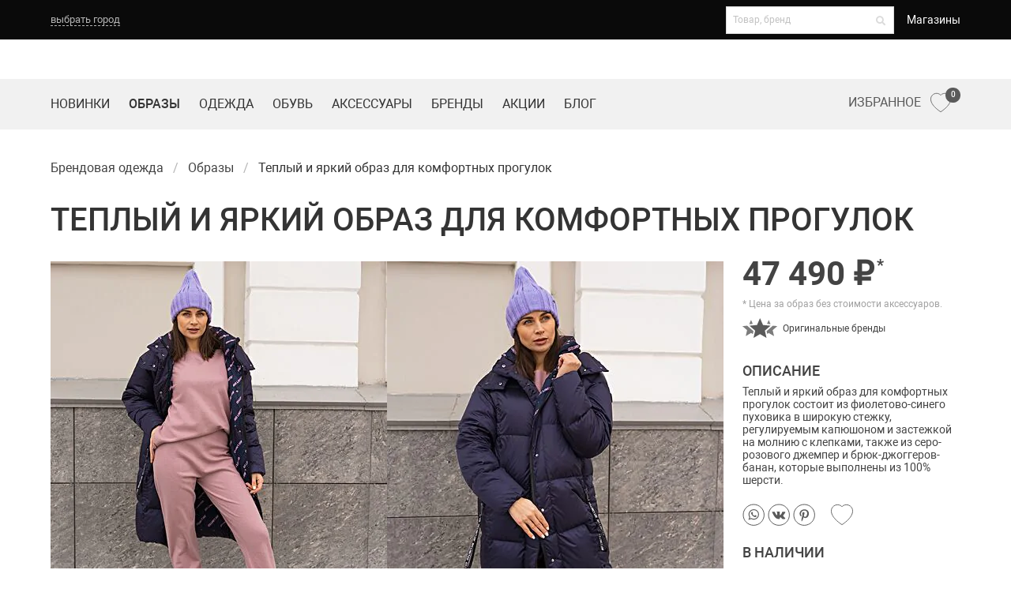

--- FILE ---
content_type: text/html; charset=UTF-8
request_url: https://sv-center.ru/obraz/teplyj-i-yarkij-obraz-dlya-komfortnyh-progulok/
body_size: 15574
content:
<!doctype html>
<html lang="ru">
<head>
	<meta charset="UTF-8"/>
	<meta name="viewport" content="width=device-width,initial-scale=1.0">

	
	<title>Модный образ пуховик Avi от 47 490 рублей</title>

	<meta name="format-detection" content="telephone=no">
	<meta name="format-detection" content="address=no">
		<meta name="description" content="Модный женский образ - пуховик Avi. Купить по цене 47 490 руб в магазинах одежды Томска. На каждый день, прогулка, спортивный стиль."/>
	
<meta property="og:title" content="Модный образ пуховик Avi от 47 490 рублей"/>
<meta property="og:image" content="https://sv-center.ru/content/files/04/b7/2f/2yZO16YP4sku.jpg"/>
	
	<!-- Apple Touch icons -->
<link rel="apple-touch-icon" href="/static/prj/ico/apple-touch-icon-57x57.png?v=4" sizes="57x57">
<link rel="apple-touch-icon" href="/static/prj/ico/apple-touch-icon-72x72.png?v=4" sizes="72x72">
<link rel="apple-touch-icon" href="/static/prj/ico/apple-touch-icon-114x114.png?v=4" sizes="114x114">
<link rel="apple-touch-icon" href="/static/prj/ico/apple-touch-icon-144x144.png?v=4" sizes="144x144">
<link rel="apple-touch-icon" href="/static/prj/ico/apple-touch-icon.png?v=4" sizes="180x180">
<meta name="apple-mobile-web-app-title" content="SV-Центр">
<!-- Apple Launch screen -->
<link rel="apple-touch-startup-image" href="/static/prj/ico/apple-startup-320x460.png?v=4" sizes="320x460" media="(device-width: 320px)">
<link rel="apple-touch-startup-image" href="/static/prj/ico/apple-startup-640x920.png?v=4" sizes="640x920" media="(device-width: 320px) and (-webkit-device-pixel-ratio: 2)">
<link rel="apple-touch-startup-image" href="/static/prj/ico/apple-startup-768x1004.png?v=4" sizes="768x1004" media="(device-width: 768px) and (orientation: portrait)">
<link rel="apple-touch-startup-image" href="/static/prj/ico/apple-startup-748x1024.png?v=4" sizes="748x1024" media="(device-width: 768px) and (orientation: landscape)">
<link rel="apple-touch-startup-image" href="/static/prj/ico/apple-startup-1536x2008.png?v=4" sizes="1536x2008" media="(device-width: 1536px) and (orientation: portrait) and (-webkit-device-pixel-ratio: 2)">
<link rel="apple-touch-startup-image" href="/static/prj/ico/apple-startup-2048x1496.png?v=4" sizes="2048x1496" media="(device-width: 1536px)  and (orientation: landscape) and (-webkit-device-pixel-ratio: 2)">
<link rel="apple-touch-startup-image" href="/static/prj/ico/apple-startup-750x1334.png?v=4" sizes="750x1334" media="(device-width: 375px) and (-webkit-device-pixel-ratio: 2)">
<link rel="apple-touch-startup-image" href="/static/prj/ico/apple-startup-1242x2208.png?v=4" sizes="1242x2208" media="(device-width: 414px) and (-webkit-device-pixel-ratio: 3)">
<!-- Safari Tab -->
<link rel="mask-icon" href="/static/prj/ico/safari-pinned-tab.svg?v=4" color="#ffffff">
<!-- Common favicons -->
<link rel="icon" href="/static/prj/ico/favicon-32x32.png?v=4" sizes="32x32" type="image/png">
<link rel="icon" href="/static/prj/ico/favicon-96x96.png?v=4" sizes="96x96" type="image/png">
<link rel="icon" href="/static/prj/ico/favicon-194x194.png?v=4" sizes="194x194" type="image/png">
<link rel="icon" href="/static/prj/ico/android-chrome-192x192.png?v=4" sizes="192x192" type="image/png">
<link rel="icon" href="/static/prj/ico/favicon-16x16.png?v=4" sizes="16x16" type="image/png">
<link rel="shortcut icon" href="/static/prj/ico/favicon.ico?v=4" />
<link rel="shortcut icon" href="/static/prj/ico/favicon.svg?v=4">
<!-- Android icon/splash -->
<link rel="manifest" href="/static/prj/ico/site.webmanifest?v=4" />
<meta name="theme-color" content="#ffffff">
<!-- Windows tiles -->
<meta name="application-name" content="SV-Центр">
<meta name="msapplication-TileColor" content="#b91d47">
<meta name="msapplication-TileImage" content="/static/prj/ico/mstile-144x144.png?v=4">
<meta name="msapplication-config" content="/static/prj/ico/browserconfig.xml?v=4">

	<link rel="preload" href="/static/prj/fonts/roboto/Roboto.woff2" as="font" type="font/woff2" crossorigin>
	<link rel="preload" href="/static/prj/fonts/roboto/Robotomedium.woff2" as="font" type="font/woff2" crossorigin>
	<link rel="preload" href="/static/prj/fonts/roboto/Robotobold.woff2" as="font" type="font/woff2" crossorigin>
	<link rel="preload" href="/static/prj/fonts/fa-solid-900.woff2" as="font" type="font/woff2" crossorigin>

		<link rel="stylesheet" type="text/css" href="/static/prj/styles/critical.css?v=1107778555">

	<meta name="yandex-verification" content="5ecbc857c237fa9c" />
<meta name="yandex-verification" content="639199662db41baa" />
<meta name="yandex-verification" content="9bd43a3970c91d7c" />
<meta name="yandex-verification" content="c1194c012695b147" />

<!-- Global site tag (gtag.js) - Google Analytics -->
<script async src="https://www.googletagmanager.com/gtag/js?id=G-0MN1MVBX9X"></script>
<script>
  window.dataLayer = window.dataLayer || [];
  function gtag(){dataLayer.push(arguments);}
  gtag('js', new Date());
  gtag('config', 'G-0MN1MVBX9X');
</script>

<meta name="google-site-verification" content="UpSFLo2qclwIblko68fU9glJLQ4G3jQSZmBuXLZV3HY" />
<!-- Yandex.Metrika counter -->
<script type="text/javascript" >
   (function(m,e,t,r,i,k,a){m[i]=m[i]||function(){(m[i].a=m[i].a||[]).push(arguments)};
   m[i].l=1*new Date();
   for (var j = 0; j < document.scripts.length; j++) {if (document.scripts[j].src === r) { return; }}
   k=e.createElement(t),a=e.getElementsByTagName(t)[0],k.async=1,k.src=r,a.parentNode.insertBefore(k,a)})
   (window, document, "script", "https://mc.yandex.ru/metrika/tag.js", "ym");

   ym(65204584, "init", {
        clickmap:true,
        trackLinks:true,
        accurateTrackBounce:true,
        webvisor:true,
        ecommerce:"dataLayer"
   });
</script>
<noscript><div><img src="https://mc.yandex.ru/watch/65204584" style="position:absolute; left:-9999px;" alt="" /></div></noscript>
<!-- /Yandex.Metrika counter -->
<script type="text/javascript">!function(){var t=document.createElement("script");t.type="text/javascript",t.async=!0,t.src='https://vk.com/js/api/openapi.js?171',t.onload=function(){VK.Retargeting.Init("VK-RTRG-1866802-5M6YS"),VK.Retargeting.Hit()},document.head.appendChild(t)}();</script><noscript><img src="https://vk.com/rtrg?p=VK-RTRG-1866802-5M6YS" style="position:fixed; left:-999px;" alt=""/></noscript>

<!-- Top.Mail.Ru counter -->
<script type="text/javascript">
var _tmr = window._tmr || (window._tmr = []);
_tmr.push({id: "3634396", type: "pageView", start: (new Date()).getTime()});
(function (d, w, id) {
  if (d.getElementById(id)) return;
  var ts = d.createElement("script"); ts.type = "text/javascript"; ts.async = true; ts.id = id;
  ts.src = "https://top-fwz1.mail.ru/js/code.js";
  var f = function () {var s = d.getElementsByTagName("script")[0]; s.parentNode.insertBefore(ts, s);};
  if (w.opera == "[object Opera]") { d.addEventListener("DOMContentLoaded", f, false); } else { f(); }
})(document, window, "tmr-code");
</script>
<noscript><div><img src="https://top-fwz1.mail.ru/counter?id=3634396;js=na" style="position:absolute;left:-9999px;" alt="Top.Mail.Ru" /></div></noscript>
<!-- /Top.Mail.Ru counter --></head>
<body class="is-drop-footer">
	<div class="nav-wrapper">
	<nav class="svc-top-nav" aria-label="top navigation">
		<div class="container">
			<div class="stn-wrap">
				<div class="stn-geo">
					                  <button class="-btn js-select-city">выбрать город</button>
				</div>

          				<div class="stn-extra">

					<div class="stn-search">
						<form action="/search/">
							<div class="field">
								<label class="control has-icons-right">
									<input name="q" type="text" placeholder="Товар, бренд"
												 class="input is-small js-search-goods-brands"
												 value=""
												 autocomplete="off"
												 data-url="/search/ajax/"
									/>
									<span class="icon is-small is-right">
									<i class="fas fa-search"></i>
								</span>
								</label>
							</div>
						</form>
					</div>

					<div class="stn-menu">
              		<a class=" -link" href="/shops/">
			Магазины		</a>
					</div>
				</div>
				<a class="stn-fv is-hidden-desktop favourites is-mobile" href="/favourites/" title="Избранное">
					<span class="svg-icon active"><span class="js-svg-icon-svc-favorites-active"></span></span>
					<span class="svg-icon hover"><span class="js-svg-icon-svc-favorites-hover"></span></span>
					<span class="svg-icon"><span class="js-svg-icon-svc-favorites-mobile"></span></span>
					<sup>0</sup>
				</a>
          				<div class="navbar-burger" data-target="main-navigation">
					<span></span>
					<span></span>
					<span></span>
				</div>
			</div>

		<div class="stn-modal" id="js-modal-select-city">
	<div class="-body">
		<div class="js-confirm is-hidden">
			<div class="modal-confirm-body">
				<p class="has-text-grey-light">Ваш город ? &nbsp;&nbsp;</p>
				<div class="buttons">
					<a class="button is-rounded is-primary js-confirm-button" data-id="">Да, верно</a>
					<button class="button is-rounded is-outlined js-show-change">Выбрать другой</button>
				</div>
			</div>
		</div>

		<div class="js-change ">
			<h3 class="subtitle has-text-grey-light is-5 mb-5">Выберите город:</h3>
			<div class="modal-cities-list"><div>
<a class="-city" data-id="tomsk">Томск</a>
</div>
<div>
<a class="-city" data-id="novokuznetsk">Новокузнецк</a>
</div>
<div>
<a class="-city" data-id="kemerovo">Кемерово</a>
</div>
<div>
<a class="-city" data-id="barnaul">Барнаул</a>
</div>
			</div>
		</div>

		<div class="modal-shops-list is-hidden">
			<div><p class="has-text-grey-light mb-4">Какой магазин вас интересует?</p>
<div class="-shops-list is-hidden" id="shops-tomsk">
										<div class="control">
											<input type="checkbox" class="is-checkradio is-white" checked id="sv-center-tomsk" name="sv-center-tomsk">
											<label for="sv-center-tomsk">SV Центр</label>
										</div>
                  										<div class="control">
											<input type="checkbox" class="is-checkradio is-white" checked id="modnii-bylvar-tomsk" name="modnii-bylvar-tomsk">
											<label for="modnii-bylvar-tomsk">Модный бульвар</label>
										</div>
                  </div>
</div>
		</div>

		<div class="control is-align-right modal-shops-button is-hidden">
			<button type="button" class="button is-primary">Сохранить</button>
		</div>

		<button class="modal-close" id="js-modal-select-city-close" aria-label="close"></button>

	</div>
</div>

	</div>
	</nav>
    	<div class="navbar-menu is-hide-onload" id="main-navigation">
		<div>
        		<a class=" -link" href="/novinki/">
			Новинки		</a>
		<a class=" -link -active" href="/obraz/">
			Образы		</a>
		<a class=" -link" href="/odezhda/">
			Одежда		</a>
		<a class=" -link" href="/shoes/">
			Обувь		</a>
		<a class=" -link" href="/accessories/">
			Аксессуары		</a>
		<a class=" -link" href="/brends/">
			Бренды		</a>
		<a class=" -link" href="/sell/">
			Акции		</a>
		<a class=" -link" href="/fashion-blog/">
			Блог		</a>
		<a class=" -link" href="/shops/">
			Магазины		</a>
		</div>
	</div>

	<nav class="svc-second-nav" role="navigation" aria-label="main navigation">
		<div class="container">
			<div class="ssn-wrap">

          
                    <div class="ssn-brand">                				<a accesskey="1" href="/" class="image" title="SV-Центр - магазин брендовой одежды">
                								<img src="/static/prj/images/shops/logo-tomsk-svc.svg" width="auto" height="27" alt="">
				</a>
                          </div>
				<div class="ssn-extra">

					<div class="ssn-search">
						<form action="/search/" class="ssn-search__form">
							<a class="icon ssn-search__close js-search-button">
								<i class="fas fa-2x fa-times"></i>
							</a>
							<input name="q" type="text" placeholder="Поиск"
										 class="input ssn-search__input js-search-goods-brands-mob"
										 value=""
										 autocomplete="off"
										 data-url="/search/ajax/"
							>
							<button type="submit" class="icon ssn-search__submit">
								<i class="fas fa-2x fa-search"></i>
							</button>
						</form>

						<a class="icon js-search-button">
							<i class="fas fa-2x fa-search"></i>
						</a>
					</div>

				</div>

                    			</div>
		</div>
	</nav>	<nav class="svc-third-nav">
		<div class="container">
			<div class="shn-wrap">
				<div class="-start">		<a class=" -link" href="/novinki/">
			Новинки		</a>
		<a class=" -link -active" href="/obraz/">
			Образы		</a>
		<a class=" -link" href="/odezhda/">
			Одежда		</a>
		<a class=" -link" href="/shoes/">
			Обувь		</a>
		<a class=" -link" href="/accessories/">
			Аксессуары		</a>
		<a class=" -link" href="/brends/">
			Бренды		</a>
		<a class=" -link" href="/sell/">
			Акции		</a>
		<a class=" -link" href="/fashion-blog/">
			Блог		</a>
				</div>
				<div class="-end">
					<a class="-link-fv favourites is-hidden-touch" href="/favourites/" title="Избранное">
						<span>Избранное</span>
						<span class="svg-icon active"><span class="js-svg-icon-svc-favorites-active"></span></span>
						<span class="svg-icon hover"><span class="js-svg-icon-svc-favorites-hover"></span></span>
						<span class="svg-icon"><span class="js-svg-icon-svc-favorites"></span></span>
						<sup>0</sup>
					</a>

								</div>
			</div>
		</div>
	</nav>
</div>

	<div class="main">
		<!-- workarea -->
<div class="workarea">
	<!-- Main -->		<div class="container">
			<div class="columns is-mobile u-print-show--flex is-vcentered" style="display:none">
				<div class="column is-one-third">
					<p>Магазин брендовой одежды SV-Центр</p>
				</div>
				<div class="column is-one-third">
					<p class="has-text-centered"></p>
				</div>
							</div>
			<div class="columns">
				<div class="main-content column is-full">
						<nav class="breadcrumb js-breadcrumb is-hidden-touch">
			<ul itemscope itemtype="https://schema.org/BreadcrumbList">												<li itemprop="itemListElement" itemscope itemtype="https://schema.org/ListItem" class="
					    					  ">
							<a itemprop="item" href="/" title="Брендовая одежда"><span itemprop="name">Брендовая одежда</span></a>
							<meta itemprop="position" content="1" />
						</li>
																					<li itemprop="itemListElement" itemscope itemtype="https://schema.org/ListItem" class="
					    					  ">
							<a itemprop="item" href="/obraz/" title="Образы"><span itemprop="name">Образы</span></a>
							<meta itemprop="position" content="2" />
						</li>
															<li class="is-active" itemprop="itemListElement" itemscope itemtype="https://schema.org/ListItem">
							<span itemprop="name">Теплый и яркий образ для комфортных прогулок</span>
							<meta itemprop="position" content="3" />
						</li>
												</ul>
		</nav>
							<h1 class="title is-3">теплый и яркий образ для комфортных прогулок</h1>				</div>
			</div>
		</div><div class="container">
	<div class="columns">
		<div class="main-content column is-full">
						
<div class="svc-product">
	<div class="svc-product__image is-fullwidth-mobile">
        <div class="slider-controls-bottom is-invisible">
	        <div class="js-slider-product">
		        <div>
                    			        <a href="/content/files/04/b7/31/13Yus2vAF1Oq.jpg" class="js-lbox" data-group="product-22924">
						<picture title="Теплый и яркий образ для комфортных прогулок">
							<source media="(min-width: 1408px)"
									data-srcset="/content/files/04/b7/2f/2yZO16YP4sku.jpg 1x, /content/files/04/b7/28/Uu24UYKTF3T5.jpg 2x"
									srcset="/content/files/04/b7/2f/2yZO16YP4sku.jpg 1x, /content/files/04/b7/28/Uu24UYKTF3T5.jpg 2x"
									type="image/jpeg">
							<source media="(min-width: 1216px)"
									data-srcset="/content/files/04/b7/2e/UKio6Q32BbA5.jpg 1x, /content/files/04/b7/28/Uu24UYKTF3T5.jpg 2x"
									srcset="/content/files/04/b7/2e/UKio6Q32BbA5.jpg 1x, /content/files/04/b7/28/Uu24UYKTF3T5.jpg 2x"
									type="image/jpeg">
							<source media="(min-width: 1024px)"
									data-srcset="/content/files/04/b7/2d/9wwO742UnMyE.jpg 1x, /content/files/04/b7/28/Uu24UYKTF3T5.jpg 2x"
									srcset="/content/files/04/b7/2d/9wwO742UnMyE.jpg 1x, /content/files/04/b7/28/Uu24UYKTF3T5.jpg 2x"
									type="image/jpeg">
							<source media="(min-width: 900px)"
									data-srcset="/content/files/04/b7/2f/2yZO16YP4sku.jpg, /content/files/04/b7/28/Uu24UYKTF3T5.jpg 2x"
									srcset="/content/files/04/b7/2f/2yZO16YP4sku.jpg, /content/files/04/b7/28/Uu24UYKTF3T5.jpg 2x"
									type="image/jpeg">
							<source media="(min-width: 760px)"
									data-srcset="/content/files/04/b7/2e/UKio6Q32BbA5.jpg, /content/files/04/b7/31/13Yus2vAF1Oq.jpg 2x"
									srcset="/content/files/04/b7/2e/UKio6Q32BbA5.jpg, /content/files/04/b7/31/13Yus2vAF1Oq.jpg 2x"
									type="image/jpeg">
							<source media="(min-width: 684px)"
									data-srcset="/content/files/04/b7/2d/9wwO742UnMyE.jpg 1x, /content/files/04/b7/30/8DXIo8i33vkE.jpg 2x"
									srcset="/content/files/04/b7/2d/9wwO742UnMyE.jpg 1x, /content/files/04/b7/30/8DXIo8i33vkE.jpg 2x"
									type="image/jpeg">
							<source media="(min-width: 600px)"
									data-srcset="/content/files/04/b7/2c/OSI1p44ixU1J.jpg 1x, /content/files/04/b7/30/8DXIo8i33vkE.jpg 2x"
									srcset="/content/files/04/b7/2c/OSI1p44ixU1J.jpg 1x, /content/files/04/b7/30/8DXIo8i33vkE.jpg 2x"
									type="image/jpeg">
							<source media="(min-width: 500px)"
									data-srcset="/content/files/04/b7/2b/Q5yAcvEy692z.jpg 1x, /content/files/04/b7/30/8DXIo8i33vkE.jpg 2x"
									srcset="/content/files/04/b7/2b/Q5yAcvEy692z.jpg 1x, /content/files/04/b7/30/8DXIo8i33vkE.jpg 2x"
									type="image/jpeg">
							<source media="(min-width: 380px)"
									data-srcset="/content/files/04/b7/2a/iGu2E6o5bRh9.jpg 1x, /content/files/04/b7/2f/2yZO16YP4sku.jpg 2x, /content/files/04/b7/30/8DXIo8i33vkE.jpg 3x"
									srcset="/content/files/04/b7/2a/iGu2E6o5bRh9.jpg 1x, /content/files/04/b7/2f/2yZO16YP4sku.jpg 2x, /content/files/04/b7/30/8DXIo8i33vkE.jpg 3x"
									type="image/jpeg">
							<source
								data-srcset="/content/files/04/b7/29/AX3243KUOWoX.jpg 1x, /content/files/04/b7/2c/OSI1p44ixU1J.jpg 2x, /content/files/04/b7/2f/2yZO16YP4sku.jpg 3x"
								srcset="/content/files/04/b7/29/AX3243KUOWoX.jpg 1x, /content/files/04/b7/2c/OSI1p44ixU1J.jpg 2x, /content/files/04/b7/2f/2yZO16YP4sku.jpg 3x"
								type="image/jpeg">
							<img data-srcset="/content/files/04/b7/2f/2yZO16YP4sku.jpg 497w,
										 /content/files/04/b7/2e/UKio6Q32BbA5.jpg 426w,
										 /content/files/04/b7/2d/9wwO742UnMyE.jpg 355w,
										 /content/files/04/b7/2c/OSI1p44ixU1J.jpg 318w,
										 /content/files/04/b7/2b/Q5yAcvEy692z.jpg 270w,
										 /content/files/04/b7/2a/iGu2E6o5bRh9.jpg 222w,
										 /content/files/04/b7/29/AX3243KUOWoX.jpg 160w"
								 srcset="/content/files/04/b7/2f/2yZO16YP4sku.jpg 497w,
										 /content/files/04/b7/2e/UKio6Q32BbA5.jpg 426w,
										 /content/files/04/b7/2d/9wwO742UnMyE.jpg 355w,
										 /content/files/04/b7/2c/OSI1p44ixU1J.jpg 318w,
										 /content/files/04/b7/2b/Q5yAcvEy692z.jpg 270w,
										 /content/files/04/b7/2a/iGu2E6o5bRh9.jpg 222w,
										 /content/files/04/b7/29/AX3243KUOWoX.jpg 160w"
								 sizes="(min-width:1408px) 497px,(min-width:1216px) 426px,(min-width:1024px) 355px,(min-width:900px) 497px,(min-width:760px) 426px,(min-width:684px) 355px,(min-width:600px) 318px,(min-width:500px) 270px,(min-width:380px) 222px,100%"
								 type="image/jpeg"
								 loading="lazy"
								 alt="Теплый и яркий образ для комфортных прогулок">
						</picture>
			        </a>
		        </div>				        <div>
				          <a href="/content/files/04/b5/1f/BUUe7fW41ze1.jpg" class="js-lbox" data-group="product-22924">
							  <picture title="Образ на каждый день">
								  <source media="(min-width: 1408px)"
										  data-srcset="/content/files/04/b5/1d/17oay9wjCY2z.jpg 1x, /content/files/04/b5/16/ufwY63FF8u8A.jpg 2x"
										  srcset="/content/files/04/b5/1d/17oay9wjCY2z.jpg 1x, /content/files/04/b5/16/ufwY63FF8u8A.jpg 2x"
										  type="image/jpeg">
								  <source media="(min-width: 1216px)"
										  data-srcset="/content/files/04/b5/1c/u79GISyYGl28.jpg 1x, /content/files/04/b5/16/ufwY63FF8u8A.jpg 2x"
										  srcset="/content/files/04/b5/1c/u79GISyYGl28.jpg 1x, /content/files/04/b5/16/ufwY63FF8u8A.jpg 2x"
										  type="image/jpeg">
								  <source media="(min-width: 1024px)"
										  data-srcset="/content/files/04/b5/1b/ItU3O218DQit.jpg 1x, /content/files/04/b5/16/ufwY63FF8u8A.jpg 2x"
										  srcset="/content/files/04/b5/1b/ItU3O218DQit.jpg 1x, /content/files/04/b5/16/ufwY63FF8u8A.jpg 2x"
										  type="image/jpeg">
								  <source media="(min-width: 900px)"
										  data-srcset="/content/files/04/b5/1d/17oay9wjCY2z.jpg, /content/files/04/b5/16/ufwY63FF8u8A.jpg 2x"
										  srcset="/content/files/04/b5/1d/17oay9wjCY2z.jpg, /content/files/04/b5/16/ufwY63FF8u8A.jpg 2x"
										  type="image/jpeg">
								  <source media="(min-width: 760px)"
										  data-srcset="/content/files/04/b5/1c/u79GISyYGl28.jpg, /content/files/04/b5/1f/BUUe7fW41ze1.jpg 2x"
										  srcset="/content/files/04/b5/1c/u79GISyYGl28.jpg, /content/files/04/b5/1f/BUUe7fW41ze1.jpg 2x"
										  type="image/jpeg">
								  <source media="(min-width: 684px)"
										  data-srcset="/content/files/04/b5/1b/ItU3O218DQit.jpg 1x, /content/files/04/b5/1e/5pIiah5Qm5i0.jpg 2x"
										  srcset="/content/files/04/b5/1b/ItU3O218DQit.jpg 1x, /content/files/04/b5/1e/5pIiah5Qm5i0.jpg 2x"
										  type="image/jpeg">
								  <source media="(min-width: 600px)"
										  data-srcset="/content/files/04/b5/1a/6OhY7sBN7ya0.jpg 1x, /content/files/04/b5/1e/5pIiah5Qm5i0.jpg 2x"
										  srcset="/content/files/04/b5/1a/6OhY7sBN7ya0.jpg 1x, /content/files/04/b5/1e/5pIiah5Qm5i0.jpg 2x"
										  type="image/jpeg">
								  <source media="(min-width: 500px)"
										  data-srcset="/content/files/04/b5/19/WO71vi96augz.jpg 1x, /content/files/04/b5/1e/5pIiah5Qm5i0.jpg 2x"
										  srcset="/content/files/04/b5/19/WO71vi96augz.jpg 1x, /content/files/04/b5/1e/5pIiah5Qm5i0.jpg 2x"
										  type="image/jpeg">
								  <source media="(min-width: 380px)"
										  data-srcset="/content/files/04/b5/18/8ifI4sOX4It0.jpg 1x, /content/files/04/b5/1d/17oay9wjCY2z.jpg 2x, /content/files/04/b5/1e/5pIiah5Qm5i0.jpg 3x"
										  srcset="/content/files/04/b5/18/8ifI4sOX4It0.jpg 1x, /content/files/04/b5/1d/17oay9wjCY2z.jpg 2x, /content/files/04/b5/1e/5pIiah5Qm5i0.jpg 3x"
										  type="image/jpeg">
								  <source
									  data-srcset="/content/files/04/b5/17/O6Og06yACG2G.jpg 1x, /content/files/04/b5/1a/6OhY7sBN7ya0.jpg 2x, /content/files/04/b5/1d/17oay9wjCY2z.jpg 3x"
									  srcset="/content/files/04/b5/17/O6Og06yACG2G.jpg 1x, /content/files/04/b5/1a/6OhY7sBN7ya0.jpg 2x, /content/files/04/b5/1d/17oay9wjCY2z.jpg 3x"
									  type="image/jpeg">
								  <img data-srcset="/content/files/04/b5/1d/17oay9wjCY2z.jpg 497w,
										 /content/files/04/b5/1c/u79GISyYGl28.jpg 426w,
										 /content/files/04/b5/1b/ItU3O218DQit.jpg 355w,
										 /content/files/04/b5/1a/6OhY7sBN7ya0.jpg 318w,
										 /content/files/04/b5/19/WO71vi96augz.jpg 270w,
										 /content/files/04/b5/18/8ifI4sOX4It0.jpg 222w,
										 /content/files/04/b5/17/O6Og06yACG2G.jpg 160w"
									   srcset="/content/files/04/b5/1d/17oay9wjCY2z.jpg 497w,
										 /content/files/04/b5/1c/u79GISyYGl28.jpg 426w,
										 /content/files/04/b5/1b/ItU3O218DQit.jpg 355w,
										 /content/files/04/b5/1a/6OhY7sBN7ya0.jpg 318w,
										 /content/files/04/b5/19/WO71vi96augz.jpg 270w,
										 /content/files/04/b5/18/8ifI4sOX4It0.jpg 222w,
										 /content/files/04/b5/17/O6Og06yACG2G.jpg 160w"
									   sizes="(min-width:1408px) 497px,(min-width:1216px) 426px,(min-width:1024px) 355px,(min-width:900px) 497px,(min-width:760px) 426px,(min-width:684px) 355px,(min-width:600px) 318px,(min-width:500px) 270px,(min-width:380px) 222px,100%"
									   type="image/jpeg"
									   loading="lazy"
									   alt="Образ на каждый день">
							  </picture>
						  </a>
				        </div>				        <div>
				          <a href="/content/files/04/b7/45/U5jP5J52dIOa.jpg" class="js-lbox" data-group="product-22924">
							  <picture title="Женский образ">
								  <source media="(min-width: 1408px)"
										  data-srcset="/content/files/04/b7/43/7CLoVYeO359m.jpg 1x, /content/files/04/b7/3c/5t2KSiOJ7iI6.jpg 2x"
										  srcset="/content/files/04/b7/43/7CLoVYeO359m.jpg 1x, /content/files/04/b7/3c/5t2KSiOJ7iI6.jpg 2x"
										  type="image/jpeg">
								  <source media="(min-width: 1216px)"
										  data-srcset="/content/files/04/b7/42/oR6aY6Nqc96O.jpg 1x, /content/files/04/b7/3c/5t2KSiOJ7iI6.jpg 2x"
										  srcset="/content/files/04/b7/42/oR6aY6Nqc96O.jpg 1x, /content/files/04/b7/3c/5t2KSiOJ7iI6.jpg 2x"
										  type="image/jpeg">
								  <source media="(min-width: 1024px)"
										  data-srcset="/content/files/04/b7/41/rfK6I4Ub2o6E.jpg 1x, /content/files/04/b7/3c/5t2KSiOJ7iI6.jpg 2x"
										  srcset="/content/files/04/b7/41/rfK6I4Ub2o6E.jpg 1x, /content/files/04/b7/3c/5t2KSiOJ7iI6.jpg 2x"
										  type="image/jpeg">
								  <source media="(min-width: 900px)"
										  data-srcset="/content/files/04/b7/43/7CLoVYeO359m.jpg, /content/files/04/b7/3c/5t2KSiOJ7iI6.jpg 2x"
										  srcset="/content/files/04/b7/43/7CLoVYeO359m.jpg, /content/files/04/b7/3c/5t2KSiOJ7iI6.jpg 2x"
										  type="image/jpeg">
								  <source media="(min-width: 760px)"
										  data-srcset="/content/files/04/b7/42/oR6aY6Nqc96O.jpg, /content/files/04/b7/45/U5jP5J52dIOa.jpg 2x"
										  srcset="/content/files/04/b7/42/oR6aY6Nqc96O.jpg, /content/files/04/b7/45/U5jP5J52dIOa.jpg 2x"
										  type="image/jpeg">
								  <source media="(min-width: 684px)"
										  data-srcset="/content/files/04/b7/41/rfK6I4Ub2o6E.jpg 1x, /content/files/04/b7/44/o3m2myCQo72O.jpg 2x"
										  srcset="/content/files/04/b7/41/rfK6I4Ub2o6E.jpg 1x, /content/files/04/b7/44/o3m2myCQo72O.jpg 2x"
										  type="image/jpeg">
								  <source media="(min-width: 600px)"
										  data-srcset="/content/files/04/b7/40/yJl0e06EEJ2L.jpg 1x, /content/files/04/b7/44/o3m2myCQo72O.jpg 2x"
										  srcset="/content/files/04/b7/40/yJl0e06EEJ2L.jpg 1x, /content/files/04/b7/44/o3m2myCQo72O.jpg 2x"
										  type="image/jpeg">
								  <source media="(min-width: 500px)"
										  data-srcset="/content/files/04/b7/3f/4E4U1i7LYZWb.jpg 1x, /content/files/04/b7/44/o3m2myCQo72O.jpg 2x"
										  srcset="/content/files/04/b7/3f/4E4U1i7LYZWb.jpg 1x, /content/files/04/b7/44/o3m2myCQo72O.jpg 2x"
										  type="image/jpeg">
								  <source media="(min-width: 380px)"
										  data-srcset="/content/files/04/b7/3e/WaY71N69uwyX.jpg 1x, /content/files/04/b7/43/7CLoVYeO359m.jpg 2x, /content/files/04/b7/44/o3m2myCQo72O.jpg 3x"
										  srcset="/content/files/04/b7/3e/WaY71N69uwyX.jpg 1x, /content/files/04/b7/43/7CLoVYeO359m.jpg 2x, /content/files/04/b7/44/o3m2myCQo72O.jpg 3x"
										  type="image/jpeg">
								  <source
									  data-srcset="/content/files/04/b7/3d/Ixj8o475fiik.jpg 1x, /content/files/04/b7/40/yJl0e06EEJ2L.jpg 2x, /content/files/04/b7/43/7CLoVYeO359m.jpg 3x"
									  srcset="/content/files/04/b7/3d/Ixj8o475fiik.jpg 1x, /content/files/04/b7/40/yJl0e06EEJ2L.jpg 2x, /content/files/04/b7/43/7CLoVYeO359m.jpg 3x"
									  type="image/jpeg">
								  <img data-srcset="/content/files/04/b7/43/7CLoVYeO359m.jpg 497w,
										 /content/files/04/b7/42/oR6aY6Nqc96O.jpg 426w,
										 /content/files/04/b7/41/rfK6I4Ub2o6E.jpg 355w,
										 /content/files/04/b7/40/yJl0e06EEJ2L.jpg 318w,
										 /content/files/04/b7/3f/4E4U1i7LYZWb.jpg 270w,
										 /content/files/04/b7/3e/WaY71N69uwyX.jpg 222w,
										 /content/files/04/b7/3d/Ixj8o475fiik.jpg 160w"
									   srcset="/content/files/04/b7/43/7CLoVYeO359m.jpg 497w,
										 /content/files/04/b7/42/oR6aY6Nqc96O.jpg 426w,
										 /content/files/04/b7/41/rfK6I4Ub2o6E.jpg 355w,
										 /content/files/04/b7/40/yJl0e06EEJ2L.jpg 318w,
										 /content/files/04/b7/3f/4E4U1i7LYZWb.jpg 270w,
										 /content/files/04/b7/3e/WaY71N69uwyX.jpg 222w,
										 /content/files/04/b7/3d/Ixj8o475fiik.jpg 160w"
									   sizes="(min-width:1408px) 497px,(min-width:1216px) 426px,(min-width:1024px) 355px,(min-width:900px) 497px,(min-width:760px) 426px,(min-width:684px) 355px,(min-width:600px) 318px,(min-width:500px) 270px,(min-width:380px) 222px,100%"
									   type="image/jpeg"
									   loading="lazy"
									   alt="Женский образ">
							  </picture>
						  </a>
				        </div>				        <div>
				          <a href="/content/files/04/b5/15/T6MW6OU0lia3.jpg" class="js-lbox" data-group="product-22924">
							  <picture title="Женский образ на каждый день">
								  <source media="(min-width: 1408px)"
										  data-srcset="/content/files/04/b5/13/7au02a2pOLVN.jpg 1x, /content/files/04/b5/0c/gAOLA005g8ac.jpg 2x"
										  srcset="/content/files/04/b5/13/7au02a2pOLVN.jpg 1x, /content/files/04/b5/0c/gAOLA005g8ac.jpg 2x"
										  type="image/jpeg">
								  <source media="(min-width: 1216px)"
										  data-srcset="/content/files/04/b5/12/NSH73Ed6a1YU.jpg 1x, /content/files/04/b5/0c/gAOLA005g8ac.jpg 2x"
										  srcset="/content/files/04/b5/12/NSH73Ed6a1YU.jpg 1x, /content/files/04/b5/0c/gAOLA005g8ac.jpg 2x"
										  type="image/jpeg">
								  <source media="(min-width: 1024px)"
										  data-srcset="/content/files/04/b5/11/369yEA8rUwqT.jpg 1x, /content/files/04/b5/0c/gAOLA005g8ac.jpg 2x"
										  srcset="/content/files/04/b5/11/369yEA8rUwqT.jpg 1x, /content/files/04/b5/0c/gAOLA005g8ac.jpg 2x"
										  type="image/jpeg">
								  <source media="(min-width: 900px)"
										  data-srcset="/content/files/04/b5/13/7au02a2pOLVN.jpg, /content/files/04/b5/0c/gAOLA005g8ac.jpg 2x"
										  srcset="/content/files/04/b5/13/7au02a2pOLVN.jpg, /content/files/04/b5/0c/gAOLA005g8ac.jpg 2x"
										  type="image/jpeg">
								  <source media="(min-width: 760px)"
										  data-srcset="/content/files/04/b5/12/NSH73Ed6a1YU.jpg, /content/files/04/b5/15/T6MW6OU0lia3.jpg 2x"
										  srcset="/content/files/04/b5/12/NSH73Ed6a1YU.jpg, /content/files/04/b5/15/T6MW6OU0lia3.jpg 2x"
										  type="image/jpeg">
								  <source media="(min-width: 684px)"
										  data-srcset="/content/files/04/b5/11/369yEA8rUwqT.jpg 1x, /content/files/04/b5/14/eU1w8UE5l9lQ.jpg 2x"
										  srcset="/content/files/04/b5/11/369yEA8rUwqT.jpg 1x, /content/files/04/b5/14/eU1w8UE5l9lQ.jpg 2x"
										  type="image/jpeg">
								  <source media="(min-width: 600px)"
										  data-srcset="/content/files/04/b5/10/6Y75YWneMAQ2.jpg 1x, /content/files/04/b5/14/eU1w8UE5l9lQ.jpg 2x"
										  srcset="/content/files/04/b5/10/6Y75YWneMAQ2.jpg 1x, /content/files/04/b5/14/eU1w8UE5l9lQ.jpg 2x"
										  type="image/jpeg">
								  <source media="(min-width: 500px)"
										  data-srcset="/content/files/04/b5/0f/0io9IF2X5eJB.jpg 1x, /content/files/04/b5/14/eU1w8UE5l9lQ.jpg 2x"
										  srcset="/content/files/04/b5/0f/0io9IF2X5eJB.jpg 1x, /content/files/04/b5/14/eU1w8UE5l9lQ.jpg 2x"
										  type="image/jpeg">
								  <source media="(min-width: 380px)"
										  data-srcset="/content/files/04/b5/0e/iT8bIi7aR95W.jpg 1x, /content/files/04/b5/13/7au02a2pOLVN.jpg 2x, /content/files/04/b5/14/eU1w8UE5l9lQ.jpg 3x"
										  srcset="/content/files/04/b5/0e/iT8bIi7aR95W.jpg 1x, /content/files/04/b5/13/7au02a2pOLVN.jpg 2x, /content/files/04/b5/14/eU1w8UE5l9lQ.jpg 3x"
										  type="image/jpeg">
								  <source
									  data-srcset="/content/files/04/b5/0d/oRY21xgogu81.jpg 1x, /content/files/04/b5/10/6Y75YWneMAQ2.jpg 2x, /content/files/04/b5/13/7au02a2pOLVN.jpg 3x"
									  srcset="/content/files/04/b5/0d/oRY21xgogu81.jpg 1x, /content/files/04/b5/10/6Y75YWneMAQ2.jpg 2x, /content/files/04/b5/13/7au02a2pOLVN.jpg 3x"
									  type="image/jpeg">
								  <img data-srcset="/content/files/04/b5/13/7au02a2pOLVN.jpg 497w,
										 /content/files/04/b5/12/NSH73Ed6a1YU.jpg 426w,
										 /content/files/04/b5/11/369yEA8rUwqT.jpg 355w,
										 /content/files/04/b5/10/6Y75YWneMAQ2.jpg 318w,
										 /content/files/04/b5/0f/0io9IF2X5eJB.jpg 270w,
										 /content/files/04/b5/0e/iT8bIi7aR95W.jpg 222w,
										 /content/files/04/b5/0d/oRY21xgogu81.jpg 160w"
									   srcset="/content/files/04/b5/13/7au02a2pOLVN.jpg 497w,
										 /content/files/04/b5/12/NSH73Ed6a1YU.jpg 426w,
										 /content/files/04/b5/11/369yEA8rUwqT.jpg 355w,
										 /content/files/04/b5/10/6Y75YWneMAQ2.jpg 318w,
										 /content/files/04/b5/0f/0io9IF2X5eJB.jpg 270w,
										 /content/files/04/b5/0e/iT8bIi7aR95W.jpg 222w,
										 /content/files/04/b5/0d/oRY21xgogu81.jpg 160w"
									   sizes="(min-width:1408px) 497px,(min-width:1216px) 426px,(min-width:1024px) 355px,(min-width:900px) 497px,(min-width:760px) 426px,(min-width:684px) 355px,(min-width:600px) 318px,(min-width:500px) 270px,(min-width:380px) 222px,100%"
									   type="image/jpeg"
									   loading="lazy"
									   alt="Женский образ на каждый день">
							  </picture>
						  </a>
				        </div>				        <div>
				          <a href="/content/files/04/b7/3b/Tol742oE6vDi.jpg" class="js-lbox" data-group="product-22924">
							  <picture title="Модный женский образ ">
								  <source media="(min-width: 1408px)"
										  data-srcset="/content/files/04/b7/39/xKK8o8EV9oe2.jpg 1x, /content/files/04/b7/32/89U0jfD6UIuJ.jpg 2x"
										  srcset="/content/files/04/b7/39/xKK8o8EV9oe2.jpg 1x, /content/files/04/b7/32/89U0jfD6UIuJ.jpg 2x"
										  type="image/jpeg">
								  <source media="(min-width: 1216px)"
										  data-srcset="/content/files/04/b7/38/IPM09t8ky5Eo.jpg 1x, /content/files/04/b7/32/89U0jfD6UIuJ.jpg 2x"
										  srcset="/content/files/04/b7/38/IPM09t8ky5Eo.jpg 1x, /content/files/04/b7/32/89U0jfD6UIuJ.jpg 2x"
										  type="image/jpeg">
								  <source media="(min-width: 1024px)"
										  data-srcset="/content/files/04/b7/37/yv62XbiUEP36.jpg 1x, /content/files/04/b7/32/89U0jfD6UIuJ.jpg 2x"
										  srcset="/content/files/04/b7/37/yv62XbiUEP36.jpg 1x, /content/files/04/b7/32/89U0jfD6UIuJ.jpg 2x"
										  type="image/jpeg">
								  <source media="(min-width: 900px)"
										  data-srcset="/content/files/04/b7/39/xKK8o8EV9oe2.jpg, /content/files/04/b7/32/89U0jfD6UIuJ.jpg 2x"
										  srcset="/content/files/04/b7/39/xKK8o8EV9oe2.jpg, /content/files/04/b7/32/89U0jfD6UIuJ.jpg 2x"
										  type="image/jpeg">
								  <source media="(min-width: 760px)"
										  data-srcset="/content/files/04/b7/38/IPM09t8ky5Eo.jpg, /content/files/04/b7/3b/Tol742oE6vDi.jpg 2x"
										  srcset="/content/files/04/b7/38/IPM09t8ky5Eo.jpg, /content/files/04/b7/3b/Tol742oE6vDi.jpg 2x"
										  type="image/jpeg">
								  <source media="(min-width: 684px)"
										  data-srcset="/content/files/04/b7/37/yv62XbiUEP36.jpg 1x, /content/files/04/b7/3a/i4KeckoA677n.jpg 2x"
										  srcset="/content/files/04/b7/37/yv62XbiUEP36.jpg 1x, /content/files/04/b7/3a/i4KeckoA677n.jpg 2x"
										  type="image/jpeg">
								  <source media="(min-width: 600px)"
										  data-srcset="/content/files/04/b7/36/aX4J9ipq01aU.jpg 1x, /content/files/04/b7/3a/i4KeckoA677n.jpg 2x"
										  srcset="/content/files/04/b7/36/aX4J9ipq01aU.jpg 1x, /content/files/04/b7/3a/i4KeckoA677n.jpg 2x"
										  type="image/jpeg">
								  <source media="(min-width: 500px)"
										  data-srcset="/content/files/04/b7/35/hf302uOoIl9C.jpg 1x, /content/files/04/b7/3a/i4KeckoA677n.jpg 2x"
										  srcset="/content/files/04/b7/35/hf302uOoIl9C.jpg 1x, /content/files/04/b7/3a/i4KeckoA677n.jpg 2x"
										  type="image/jpeg">
								  <source media="(min-width: 380px)"
										  data-srcset="/content/files/04/b7/34/A4Jt11OeLlA2.jpg 1x, /content/files/04/b7/39/xKK8o8EV9oe2.jpg 2x, /content/files/04/b7/3a/i4KeckoA677n.jpg 3x"
										  srcset="/content/files/04/b7/34/A4Jt11OeLlA2.jpg 1x, /content/files/04/b7/39/xKK8o8EV9oe2.jpg 2x, /content/files/04/b7/3a/i4KeckoA677n.jpg 3x"
										  type="image/jpeg">
								  <source
									  data-srcset="/content/files/04/b7/33/k6x6eU7hU6ES.jpg 1x, /content/files/04/b7/36/aX4J9ipq01aU.jpg 2x, /content/files/04/b7/39/xKK8o8EV9oe2.jpg 3x"
									  srcset="/content/files/04/b7/33/k6x6eU7hU6ES.jpg 1x, /content/files/04/b7/36/aX4J9ipq01aU.jpg 2x, /content/files/04/b7/39/xKK8o8EV9oe2.jpg 3x"
									  type="image/jpeg">
								  <img data-srcset="/content/files/04/b7/39/xKK8o8EV9oe2.jpg 497w,
										 /content/files/04/b7/38/IPM09t8ky5Eo.jpg 426w,
										 /content/files/04/b7/37/yv62XbiUEP36.jpg 355w,
										 /content/files/04/b7/36/aX4J9ipq01aU.jpg 318w,
										 /content/files/04/b7/35/hf302uOoIl9C.jpg 270w,
										 /content/files/04/b7/34/A4Jt11OeLlA2.jpg 222w,
										 /content/files/04/b7/33/k6x6eU7hU6ES.jpg 160w"
									   srcset="/content/files/04/b7/39/xKK8o8EV9oe2.jpg 497w,
										 /content/files/04/b7/38/IPM09t8ky5Eo.jpg 426w,
										 /content/files/04/b7/37/yv62XbiUEP36.jpg 355w,
										 /content/files/04/b7/36/aX4J9ipq01aU.jpg 318w,
										 /content/files/04/b7/35/hf302uOoIl9C.jpg 270w,
										 /content/files/04/b7/34/A4Jt11OeLlA2.jpg 222w,
										 /content/files/04/b7/33/k6x6eU7hU6ES.jpg 160w"
									   sizes="(min-width:1408px) 497px,(min-width:1216px) 426px,(min-width:1024px) 355px,(min-width:900px) 497px,(min-width:760px) 426px,(min-width:684px) 355px,(min-width:600px) 318px,(min-width:500px) 270px,(min-width:380px) 222px,100%"
									   type="image/jpeg"
									   loading="lazy"
									   alt="Модный женский образ ">
							  </picture>
						  </a>
				        </div>				        <div>
				          <a href="/content/files/04/b5/83/Ybu3M7u2zbO3.jpg" class="js-lbox" data-group="product-22924">
							  <picture title="Образ прогулка">
								  <source media="(min-width: 1408px)"
										  data-srcset="/content/files/04/b5/81/yFU02ZD33ROU.jpg 1x, /content/files/04/b5/7a/6373yehWqdIY.jpg 2x"
										  srcset="/content/files/04/b5/81/yFU02ZD33ROU.jpg 1x, /content/files/04/b5/7a/6373yehWqdIY.jpg 2x"
										  type="image/jpeg">
								  <source media="(min-width: 1216px)"
										  data-srcset="/content/files/04/b5/80/IR3LEGew59u0.jpg 1x, /content/files/04/b5/7a/6373yehWqdIY.jpg 2x"
										  srcset="/content/files/04/b5/80/IR3LEGew59u0.jpg 1x, /content/files/04/b5/7a/6373yehWqdIY.jpg 2x"
										  type="image/jpeg">
								  <source media="(min-width: 1024px)"
										  data-srcset="/content/files/04/b5/7f/Ya6ob08t7TEC.jpg 1x, /content/files/04/b5/7a/6373yehWqdIY.jpg 2x"
										  srcset="/content/files/04/b5/7f/Ya6ob08t7TEC.jpg 1x, /content/files/04/b5/7a/6373yehWqdIY.jpg 2x"
										  type="image/jpeg">
								  <source media="(min-width: 900px)"
										  data-srcset="/content/files/04/b5/81/yFU02ZD33ROU.jpg, /content/files/04/b5/7a/6373yehWqdIY.jpg 2x"
										  srcset="/content/files/04/b5/81/yFU02ZD33ROU.jpg, /content/files/04/b5/7a/6373yehWqdIY.jpg 2x"
										  type="image/jpeg">
								  <source media="(min-width: 760px)"
										  data-srcset="/content/files/04/b5/80/IR3LEGew59u0.jpg, /content/files/04/b5/83/Ybu3M7u2zbO3.jpg 2x"
										  srcset="/content/files/04/b5/80/IR3LEGew59u0.jpg, /content/files/04/b5/83/Ybu3M7u2zbO3.jpg 2x"
										  type="image/jpeg">
								  <source media="(min-width: 684px)"
										  data-srcset="/content/files/04/b5/7f/Ya6ob08t7TEC.jpg 1x, /content/files/04/b5/82/A29mliY6inp8.jpg 2x"
										  srcset="/content/files/04/b5/7f/Ya6ob08t7TEC.jpg 1x, /content/files/04/b5/82/A29mliY6inp8.jpg 2x"
										  type="image/jpeg">
								  <source media="(min-width: 600px)"
										  data-srcset="/content/files/04/b5/7e/NS0Ha7Y4iAm7.jpg 1x, /content/files/04/b5/82/A29mliY6inp8.jpg 2x"
										  srcset="/content/files/04/b5/7e/NS0Ha7Y4iAm7.jpg 1x, /content/files/04/b5/82/A29mliY6inp8.jpg 2x"
										  type="image/jpeg">
								  <source media="(min-width: 500px)"
										  data-srcset="/content/files/04/b5/7d/ZO8FdaLe02A5.jpg 1x, /content/files/04/b5/82/A29mliY6inp8.jpg 2x"
										  srcset="/content/files/04/b5/7d/ZO8FdaLe02A5.jpg 1x, /content/files/04/b5/82/A29mliY6inp8.jpg 2x"
										  type="image/jpeg">
								  <source media="(min-width: 380px)"
										  data-srcset="/content/files/04/b5/7c/iaXOOw8j8z43.jpg 1x, /content/files/04/b5/81/yFU02ZD33ROU.jpg 2x, /content/files/04/b5/82/A29mliY6inp8.jpg 3x"
										  srcset="/content/files/04/b5/7c/iaXOOw8j8z43.jpg 1x, /content/files/04/b5/81/yFU02ZD33ROU.jpg 2x, /content/files/04/b5/82/A29mliY6inp8.jpg 3x"
										  type="image/jpeg">
								  <source
									  data-srcset="/content/files/04/b5/7b/jva4Yc6n78Ou.jpg 1x, /content/files/04/b5/7e/NS0Ha7Y4iAm7.jpg 2x, /content/files/04/b5/81/yFU02ZD33ROU.jpg 3x"
									  srcset="/content/files/04/b5/7b/jva4Yc6n78Ou.jpg 1x, /content/files/04/b5/7e/NS0Ha7Y4iAm7.jpg 2x, /content/files/04/b5/81/yFU02ZD33ROU.jpg 3x"
									  type="image/jpeg">
								  <img data-srcset="/content/files/04/b5/81/yFU02ZD33ROU.jpg 497w,
										 /content/files/04/b5/80/IR3LEGew59u0.jpg 426w,
										 /content/files/04/b5/7f/Ya6ob08t7TEC.jpg 355w,
										 /content/files/04/b5/7e/NS0Ha7Y4iAm7.jpg 318w,
										 /content/files/04/b5/7d/ZO8FdaLe02A5.jpg 270w,
										 /content/files/04/b5/7c/iaXOOw8j8z43.jpg 222w,
										 /content/files/04/b5/7b/jva4Yc6n78Ou.jpg 160w"
									   srcset="/content/files/04/b5/81/yFU02ZD33ROU.jpg 497w,
										 /content/files/04/b5/80/IR3LEGew59u0.jpg 426w,
										 /content/files/04/b5/7f/Ya6ob08t7TEC.jpg 355w,
										 /content/files/04/b5/7e/NS0Ha7Y4iAm7.jpg 318w,
										 /content/files/04/b5/7d/ZO8FdaLe02A5.jpg 270w,
										 /content/files/04/b5/7c/iaXOOw8j8z43.jpg 222w,
										 /content/files/04/b5/7b/jva4Yc6n78Ou.jpg 160w"
									   sizes="(min-width:1408px) 497px,(min-width:1216px) 426px,(min-width:1024px) 355px,(min-width:900px) 497px,(min-width:760px) 426px,(min-width:684px) 355px,(min-width:600px) 318px,(min-width:500px) 270px,(min-width:380px) 222px,100%"
									   type="image/jpeg"
									   loading="lazy"
									   alt="Образ прогулка">
							  </picture>
						  </a>
				        </div>				        <div>
				          <a href="/content/files/04/b5/29/rp30AW9oeo2R.jpg" class="js-lbox" data-group="product-22924">
							  <picture title="Женский образ прогулка">
								  <source media="(min-width: 1408px)"
										  data-srcset="/content/files/04/b5/27/47ZIoyNuq95B.jpg 1x, /content/files/04/b5/20/Q0w8M28OeIMA.jpg 2x"
										  srcset="/content/files/04/b5/27/47ZIoyNuq95B.jpg 1x, /content/files/04/b5/20/Q0w8M28OeIMA.jpg 2x"
										  type="image/jpeg">
								  <source media="(min-width: 1216px)"
										  data-srcset="/content/files/04/b5/26/Y63L9rcyKU9U.jpg 1x, /content/files/04/b5/20/Q0w8M28OeIMA.jpg 2x"
										  srcset="/content/files/04/b5/26/Y63L9rcyKU9U.jpg 1x, /content/files/04/b5/20/Q0w8M28OeIMA.jpg 2x"
										  type="image/jpeg">
								  <source media="(min-width: 1024px)"
										  data-srcset="/content/files/04/b5/25/nUEHiVY7Q071.jpg 1x, /content/files/04/b5/20/Q0w8M28OeIMA.jpg 2x"
										  srcset="/content/files/04/b5/25/nUEHiVY7Q071.jpg 1x, /content/files/04/b5/20/Q0w8M28OeIMA.jpg 2x"
										  type="image/jpeg">
								  <source media="(min-width: 900px)"
										  data-srcset="/content/files/04/b5/27/47ZIoyNuq95B.jpg, /content/files/04/b5/20/Q0w8M28OeIMA.jpg 2x"
										  srcset="/content/files/04/b5/27/47ZIoyNuq95B.jpg, /content/files/04/b5/20/Q0w8M28OeIMA.jpg 2x"
										  type="image/jpeg">
								  <source media="(min-width: 760px)"
										  data-srcset="/content/files/04/b5/26/Y63L9rcyKU9U.jpg, /content/files/04/b5/29/rp30AW9oeo2R.jpg 2x"
										  srcset="/content/files/04/b5/26/Y63L9rcyKU9U.jpg, /content/files/04/b5/29/rp30AW9oeo2R.jpg 2x"
										  type="image/jpeg">
								  <source media="(min-width: 684px)"
										  data-srcset="/content/files/04/b5/25/nUEHiVY7Q071.jpg 1x, /content/files/04/b5/28/yvA1V8IH6a7M.jpg 2x"
										  srcset="/content/files/04/b5/25/nUEHiVY7Q071.jpg 1x, /content/files/04/b5/28/yvA1V8IH6a7M.jpg 2x"
										  type="image/jpeg">
								  <source media="(min-width: 600px)"
										  data-srcset="/content/files/04/b5/24/EyA3Q05Fufq4.jpg 1x, /content/files/04/b5/28/yvA1V8IH6a7M.jpg 2x"
										  srcset="/content/files/04/b5/24/EyA3Q05Fufq4.jpg 1x, /content/files/04/b5/28/yvA1V8IH6a7M.jpg 2x"
										  type="image/jpeg">
								  <source media="(min-width: 500px)"
										  data-srcset="/content/files/04/b5/23/Laio40Y2k3TK.jpg 1x, /content/files/04/b5/28/yvA1V8IH6a7M.jpg 2x"
										  srcset="/content/files/04/b5/23/Laio40Y2k3TK.jpg 1x, /content/files/04/b5/28/yvA1V8IH6a7M.jpg 2x"
										  type="image/jpeg">
								  <source media="(min-width: 380px)"
										  data-srcset="/content/files/04/b5/22/HS8U7a8nAh5u.jpg 1x, /content/files/04/b5/27/47ZIoyNuq95B.jpg 2x, /content/files/04/b5/28/yvA1V8IH6a7M.jpg 3x"
										  srcset="/content/files/04/b5/22/HS8U7a8nAh5u.jpg 1x, /content/files/04/b5/27/47ZIoyNuq95B.jpg 2x, /content/files/04/b5/28/yvA1V8IH6a7M.jpg 3x"
										  type="image/jpeg">
								  <source
									  data-srcset="/content/files/04/b5/21/E6ZYd6MaI1t1.jpg 1x, /content/files/04/b5/24/EyA3Q05Fufq4.jpg 2x, /content/files/04/b5/27/47ZIoyNuq95B.jpg 3x"
									  srcset="/content/files/04/b5/21/E6ZYd6MaI1t1.jpg 1x, /content/files/04/b5/24/EyA3Q05Fufq4.jpg 2x, /content/files/04/b5/27/47ZIoyNuq95B.jpg 3x"
									  type="image/jpeg">
								  <img data-srcset="/content/files/04/b5/27/47ZIoyNuq95B.jpg 497w,
										 /content/files/04/b5/26/Y63L9rcyKU9U.jpg 426w,
										 /content/files/04/b5/25/nUEHiVY7Q071.jpg 355w,
										 /content/files/04/b5/24/EyA3Q05Fufq4.jpg 318w,
										 /content/files/04/b5/23/Laio40Y2k3TK.jpg 270w,
										 /content/files/04/b5/22/HS8U7a8nAh5u.jpg 222w,
										 /content/files/04/b5/21/E6ZYd6MaI1t1.jpg 160w"
									   srcset="/content/files/04/b5/27/47ZIoyNuq95B.jpg 497w,
										 /content/files/04/b5/26/Y63L9rcyKU9U.jpg 426w,
										 /content/files/04/b5/25/nUEHiVY7Q071.jpg 355w,
										 /content/files/04/b5/24/EyA3Q05Fufq4.jpg 318w,
										 /content/files/04/b5/23/Laio40Y2k3TK.jpg 270w,
										 /content/files/04/b5/22/HS8U7a8nAh5u.jpg 222w,
										 /content/files/04/b5/21/E6ZYd6MaI1t1.jpg 160w"
									   sizes="(min-width:1408px) 497px,(min-width:1216px) 426px,(min-width:1024px) 355px,(min-width:900px) 497px,(min-width:760px) 426px,(min-width:684px) 355px,(min-width:600px) 318px,(min-width:500px) 270px,(min-width:380px) 222px,100%"
									   type="image/jpeg"
									   loading="lazy"
									   alt="Женский образ прогулка">
							  </picture>
						  </a>
				        </div>				        <div>
				          <a href="/content/files/04/b5/8d/0YuN11AFs2NO.jpg" class="js-lbox" data-group="product-22924">
							  <picture title="Теплый и яркий образ для комфортных прогулок">
								  <source media="(min-width: 1408px)"
										  data-srcset="/content/files/04/b5/8b/30iaLUrmzO13.jpg 1x, /content/files/04/b5/84/O6EV634ubKza.jpg 2x"
										  srcset="/content/files/04/b5/8b/30iaLUrmzO13.jpg 1x, /content/files/04/b5/84/O6EV634ubKza.jpg 2x"
										  type="image/jpeg">
								  <source media="(min-width: 1216px)"
										  data-srcset="/content/files/04/b5/8a/Ter7FLa9y09U.jpg 1x, /content/files/04/b5/84/O6EV634ubKza.jpg 2x"
										  srcset="/content/files/04/b5/8a/Ter7FLa9y09U.jpg 1x, /content/files/04/b5/84/O6EV634ubKza.jpg 2x"
										  type="image/jpeg">
								  <source media="(min-width: 1024px)"
										  data-srcset="/content/files/04/b5/89/Epsk7Ee78e2r.jpg 1x, /content/files/04/b5/84/O6EV634ubKza.jpg 2x"
										  srcset="/content/files/04/b5/89/Epsk7Ee78e2r.jpg 1x, /content/files/04/b5/84/O6EV634ubKza.jpg 2x"
										  type="image/jpeg">
								  <source media="(min-width: 900px)"
										  data-srcset="/content/files/04/b5/8b/30iaLUrmzO13.jpg, /content/files/04/b5/84/O6EV634ubKza.jpg 2x"
										  srcset="/content/files/04/b5/8b/30iaLUrmzO13.jpg, /content/files/04/b5/84/O6EV634ubKza.jpg 2x"
										  type="image/jpeg">
								  <source media="(min-width: 760px)"
										  data-srcset="/content/files/04/b5/8a/Ter7FLa9y09U.jpg, /content/files/04/b5/8d/0YuN11AFs2NO.jpg 2x"
										  srcset="/content/files/04/b5/8a/Ter7FLa9y09U.jpg, /content/files/04/b5/8d/0YuN11AFs2NO.jpg 2x"
										  type="image/jpeg">
								  <source media="(min-width: 684px)"
										  data-srcset="/content/files/04/b5/89/Epsk7Ee78e2r.jpg 1x, /content/files/04/b5/8c/eDOV2l04aP8A.jpg 2x"
										  srcset="/content/files/04/b5/89/Epsk7Ee78e2r.jpg 1x, /content/files/04/b5/8c/eDOV2l04aP8A.jpg 2x"
										  type="image/jpeg">
								  <source media="(min-width: 600px)"
										  data-srcset="/content/files/04/b5/88/6aIOE7pQ1gp8.jpg 1x, /content/files/04/b5/8c/eDOV2l04aP8A.jpg 2x"
										  srcset="/content/files/04/b5/88/6aIOE7pQ1gp8.jpg 1x, /content/files/04/b5/8c/eDOV2l04aP8A.jpg 2x"
										  type="image/jpeg">
								  <source media="(min-width: 500px)"
										  data-srcset="/content/files/04/b5/87/hVuS2u95I3tA.jpg 1x, /content/files/04/b5/8c/eDOV2l04aP8A.jpg 2x"
										  srcset="/content/files/04/b5/87/hVuS2u95I3tA.jpg 1x, /content/files/04/b5/8c/eDOV2l04aP8A.jpg 2x"
										  type="image/jpeg">
								  <source media="(min-width: 380px)"
										  data-srcset="/content/files/04/b5/86/q7oOo317AjmH.jpg 1x, /content/files/04/b5/8b/30iaLUrmzO13.jpg 2x, /content/files/04/b5/8c/eDOV2l04aP8A.jpg 3x"
										  srcset="/content/files/04/b5/86/q7oOo317AjmH.jpg 1x, /content/files/04/b5/8b/30iaLUrmzO13.jpg 2x, /content/files/04/b5/8c/eDOV2l04aP8A.jpg 3x"
										  type="image/jpeg">
								  <source
									  data-srcset="/content/files/04/b5/85/I75AaD0c7EGF.jpg 1x, /content/files/04/b5/88/6aIOE7pQ1gp8.jpg 2x, /content/files/04/b5/8b/30iaLUrmzO13.jpg 3x"
									  srcset="/content/files/04/b5/85/I75AaD0c7EGF.jpg 1x, /content/files/04/b5/88/6aIOE7pQ1gp8.jpg 2x, /content/files/04/b5/8b/30iaLUrmzO13.jpg 3x"
									  type="image/jpeg">
								  <img data-srcset="/content/files/04/b5/8b/30iaLUrmzO13.jpg 497w,
										 /content/files/04/b5/8a/Ter7FLa9y09U.jpg 426w,
										 /content/files/04/b5/89/Epsk7Ee78e2r.jpg 355w,
										 /content/files/04/b5/88/6aIOE7pQ1gp8.jpg 318w,
										 /content/files/04/b5/87/hVuS2u95I3tA.jpg 270w,
										 /content/files/04/b5/86/q7oOo317AjmH.jpg 222w,
										 /content/files/04/b5/85/I75AaD0c7EGF.jpg 160w"
									   srcset="/content/files/04/b5/8b/30iaLUrmzO13.jpg 497w,
										 /content/files/04/b5/8a/Ter7FLa9y09U.jpg 426w,
										 /content/files/04/b5/89/Epsk7Ee78e2r.jpg 355w,
										 /content/files/04/b5/88/6aIOE7pQ1gp8.jpg 318w,
										 /content/files/04/b5/87/hVuS2u95I3tA.jpg 270w,
										 /content/files/04/b5/86/q7oOo317AjmH.jpg 222w,
										 /content/files/04/b5/85/I75AaD0c7EGF.jpg 160w"
									   sizes="(min-width:1408px) 497px,(min-width:1216px) 426px,(min-width:1024px) 355px,(min-width:900px) 497px,(min-width:760px) 426px,(min-width:684px) 355px,(min-width:600px) 318px,(min-width:500px) 270px,(min-width:380px) 222px,100%"
									   type="image/jpeg"
									   loading="lazy"
									   alt="Теплый и яркий образ для комфортных прогулок">
							  </picture>
						  </a>
				        </div>	        </div>
            <div class="svc-slider-controls" id="svc-product-controls">
                <div class="svc-slider-controls__item">
	                <span class="is-hidden-desktop">
		                <span class="js-svg-icon-chevron"></span>	                </span>
	                <span class="is-hidden-touch">
		                <span class="js-svg-icon-svc-arrow"></span>	                </span>
                </div>
                <div class="svc-slider-controls__item">
	                <span class="is-hidden-desktop">
		                <span class="js-svg-icon-chevron"></span>	                </span>
	                <span class="is-hidden-touch">
		                <span class="js-svg-icon-svc-arrow"></span>	                </span>
                </div>
            </div>
        </div>
	</div>
	<div class="svc-product__info">
		<div class="svc-product__price">
							<span>47&nbsp;490&nbsp;&#8381;<sup>*</sup></span>
					</div>

					<div class="svc-product__price-descr">* Цена за образ без&nbsp;стоимости аксессуаров.</div>
		
		<div class="svc-product__price-original">
			<span class="-icon">
				<span class="js-svg-icon-svc-original"></span>			</span>
			Оригинальные бренды
		</div>

				<h4 class="svc-product__subtitle">Описание</h4>
		<div class="svc-product__descr">
			Теплый и яркий образ для комфортных прогулок состоит из фиолетово-синего пуховика в широкую стежку, регулируемым капюшоном и застежкой на молнию с клепками, также из серо-розового джемпер и брюк-джоггеров-банан, которые выполнены из 100% шерсти.		</div>
		
		
<div class="svc-product__share is-hide-onload">
	<div class="-buttons field has-addons">
		<div class="control">
<a class="sharer" data-sharer="whatsapp" title="Поделиться в WhatsApp" data-url="https://sv-center.ru/obraz/teplyj-i-yarkij-obraz-dlya-komfortnyh-progulok/" data-title="Теплый и яркий образ для комфортных прогулок" data-web><span class="svc-share__icon"><span class="js-svg-icon-svc-whatsapp"></span></span></a></div><div class="control">
<a class="sharer" data-sharer="vk" title="Поделиться в ВКонтакте" data-url="https://sv-center.ru/obraz/teplyj-i-yarkij-obraz-dlya-komfortnyh-progulok/" data-title="Теплый и яркий образ для комфортных прогулок" data-image="https://sv-center.ru/content/files/04/b7/2f/2yZO16YP4sku.jpg"><span class="svc-share__icon"><span class="js-svg-icon-svc-vk"></span></span></a></div><div class="control">
<a class="sharer" data-sharer="pinterest" title="Поделиться в Pinterest" data-url="https://sv-center.ru/obraz/teplyj-i-yarkij-obraz-dlya-komfortnyh-progulok/" data-image="https://sv-center.ru/content/files/04/b7/2f/2yZO16YP4sku.jpg" data-description="Теплый и яркий образ для комфортных прогулок"><span class="svc-share__icon"><span class="js-svg-icon-svc-pinterest"></span></span></a></div>		<span class="favourites is-hide-onload" data-code="50042:22924" title="Избранное">
			<span class="svg-icon active"><span class="js-svg-icon-svc-favorites-active"></span></span>
            <span class="svg-icon hover"><span class="js-svg-icon-svc-favorites-hover"></span></span>
			<span class="svg-icon"><span class="js-svg-icon-svc-favorites"></span></span>
		</span>		<span class="fv-notice" data-notice="50042:22924">
			<span class="-close fv-notice-close" title="Закрыть"></span>
			<span class="-content">
				<span class="-p has-icon-left">
					<span class="svg-icon"><span class="js-svg-icon-svc-add"></span></span>
					Добавлено&nbsp;в&nbsp;избранное
				</span>
				<span class="-p has-icon-right has-text-weight-medium js-goto-url" data-url="/favourites/">
					<span>Смотреть все</span>
					<span class="svg-icon"><span class="js-svg-icon-svc-more"></span></span>
				</span>
			</span>
		</span>	</div>
</div>

				<h4 class="svc-product__subtitle">В наличии</h4>
		<div class="svc-product__shops">				<p><strong>Томск:</strong> <a href="/shops/sv-center-tomsk/" class="is-dashed">SV Центр</a></p>
					</div>
			</div>
</div>

<div class="svc-product">
	<div class="svc-product__image">
		<h2 class="svc-h2">В образе</h2>
		<div class="columns is-flex-mobile is-block-mobile-small is-multiline">
							<div class="column is-6-mobile is-4">
					<div data-url="/odezhda/puhoviki/pyhovik-avi-fioblue/" class="svc-look js-goto-url">
						<div class="svc-look__image"><img src="/content/files/04/b4/ac/og0i79x4WYnA.jpg" width="318" height="397" alt="Пуховик" title="Пуховик"></div>
						<div class="svc-look__info">
							<div class="svc-look__title">Пуховик</div>
							<div class="svc-look__price">
								<span data-tooltip="Конечную цену уточняйте в&nbsp;магазине.">										<span>47&nbsp;490&nbsp;&#8381;</span>
																		<sup>*</sup>
								</span>
							</div>
							<div class="svc-look__brand"><img src="/content/files/01/f2/87/aoj6DFv24Ua0.jpg" width="94" height="70" srcset="/content/files/01/f2/87/aoj6DFv24Ua0.jpg 94w" alt="Avi" title="Avi"></div>
						</div>
					</div>
				</div>
					</div>
	</div><!-- .svc-product__image -->
</div><!-- .svc-product -->

	<h2 class="svc-h2">Вам могут понравиться</h2>
	<div class="slider-out has-controls-chevron is-marginless-touch">
		<div class="js-slider-maybelike">
							<div>
					<div class="svc-card">
						<div class="svc-card__image">
							<a href="/obraz/stilnyj-povsednevnyj-obraz-kardigan-dzhinsy/">
								<picture title="Стильный повседневный образ: кардиган, джинсы">
									<source media="(min-width: 1408px)"
											data-srcset="/content/files/0d/a9/ce/6ipY83EJlf2o.jpg 1x, /content/files/0d/a9/d6/4W44SES6WyuY.jpg 2x"
											srcset="/content/files/0d/a9/ce/6ipY83EJlf2o.jpg 1x, /content/files/0d/a9/d6/4W44SES6WyuY.jpg 2x"
											type="image/jpeg">
									<source media="(min-width: 1216px)"
											data-srcset="/content/files/0d/a9/cc/fy5112tjeIYn.jpg 1x, /content/files/0d/a9/d6/4W44SES6WyuY.jpg 2x"
											srcset="/content/files/0d/a9/cc/fy5112tjeIYn.jpg 1x, /content/files/0d/a9/d6/4W44SES6WyuY.jpg 2x"
											type="image/jpeg">
									<source media="(min-width: 1024px)"
											data-srcset="/content/files/0d/a9/ca/29e4OHb8eRuH.jpg 1x, /content/files/0d/a9/d4/2edM64noVu5E.jpg 2x"
											srcset="/content/files/0d/a9/ca/29e4OHb8eRuH.jpg 1x, /content/files/0d/a9/d4/2edM64noVu5E.jpg 2x"
											type="image/jpeg">
									<source media="(min-width: 376px)"
											data-srcset="/content/files/0d/a9/d4/2edM64noVu5E.jpg 1x, /content/files/0d/a9/d6/4W44SES6WyuY.jpg 2x"
											srcset="/content/files/0d/a9/d4/2edM64noVu5E.jpg 1x, /content/files/0d/a9/d6/4W44SES6WyuY.jpg 2x"
											type="image/jpeg">
									<source
										data-srcset="/content/files/0d/a9/c8/216whOuoOnW4.jpg 1x, /content/files/0d/a9/ce/6ipY83EJlf2o.jpg 2x, /content/files/0d/a9/d4/2edM64noVu5E.jpg 3x"
										srcset="/content/files/0d/a9/c8/216whOuoOnW4.jpg 1x, /content/files/0d/a9/ce/6ipY83EJlf2o.jpg 2x, /content/files/0d/a9/d4/2edM64noVu5E.jpg 3x"
										type="image/jpeg">
									<img data-srcset="
										 /content/files/0d/a9/d6/4W44SES6WyuY.jpg 882w,
										 /content/files/0d/a9/d4/2edM64noVu5E.jpg 497w,
										 /content/files/0d/a9/ce/6ipY83EJlf2o.jpg 318w,
										 /content/files/0d/a9/cc/fy5112tjeIYn.jpg 270w,
										 /content/files/0d/a9/ca/29e4OHb8eRuH.jpg 222w,
										 /content/files/0d/a9/c8/216whOuoOnW4.jpg 160w"
										 srcset="
									 	 /content/files/0d/a9/d6/4W44SES6WyuY.jpg 882w,
										 /content/files/0d/a9/d4/2edM64noVu5E.jpg 497w,
										 /content/files/0d/a9/ce/6ipY83EJlf2o.jpg 318w,
										 /content/files/0d/a9/cc/fy5112tjeIYn.jpg 270w,
										 /content/files/0d/a9/ca/29e4OHb8eRuH.jpg 222w,
										 /content/files/0d/a9/c8/216whOuoOnW4.jpg 160w"
										 sizes="(min-width:1408px) 318px,(min-width:1216px) 270px,(min-width:1024px) 222px,(min-width:376px) 497px,100%"
										 type="image/jpeg"
										 loading="lazy"
										 alt="Стильный повседневный образ: кардиган, джинсы">
								</picture>
							</a>

															<div class="svc-card__sale" title="19%"><span class="js-svg-icon-svc-sale"></span></div>
							
									<span class="favourites is-hide-onload" data-code="50042:88484" title="Избранное">
			<span class="svg-icon active"><span class="js-svg-icon-svc-favorites-active"></span></span>
            <span class="svg-icon hover"><span class="js-svg-icon-svc-favorites-hover"></span></span>
			<span class="svg-icon"><span class="js-svg-icon-svc-favorites"></span></span>
		</span>									<span class="fv-notice" data-notice="50042:88484">
			<span class="-close fv-notice-close" title="Закрыть"></span>
			<span class="-content">
				<span class="-p has-icon-left">
					<span class="svg-icon"><span class="js-svg-icon-svc-add"></span></span>
					Добавлено&nbsp;в&nbsp;избранное
				</span>
				<span class="-p has-icon-right has-text-weight-medium js-goto-url" data-url="/favourites/">
					<span>Смотреть все</span>
					<span class="svg-icon"><span class="js-svg-icon-svc-more"></span></span>
				</span>
			</span>
		</span>						</div>
						<div class="svc-card__body">
							<div class="svc-card__price">
																	<span class="svc-card__sale-price" data-tooltip="Цена за образ без&nbsp;стоимости аксессуаров.">84&nbsp;793&nbsp;&#8381;<sup>*</sup></span>
									<span class="svc-card__old-price">105&nbsp;280&nbsp;&#8381;</span>
															</div>
							<div class="svc-card__title">
																											<strong>MAX MARA STUDIO</strong> / Кардиган<br/>
																			<strong>Furla</strong> / Сумка<br/>
																			<strong>Sportmax</strong> / Джинсы<br/>
																								</div>
															<div class="svc-card__city">
									В наличии: Томск								</div>
													</div>
					</div>
				</div>
							<div>
					<div class="svc-card">
						<div class="svc-card__image">
							<a href="/obraz/obraz-marella-na-kazhdyj-den-i-dlya-raboty-v-ofise/">
								<picture title="Образ Marella на каждый день и для работы в офисе">
									<source media="(min-width: 1408px)"
											data-srcset="/content/files/0d/a9/6d/122omcZk4YYu.jpg 1x, /content/files/0d/a9/71/R03f9UigIwi3.jpg 2x"
											srcset="/content/files/0d/a9/6d/122omcZk4YYu.jpg 1x, /content/files/0d/a9/71/R03f9UigIwi3.jpg 2x"
											type="image/jpeg">
									<source media="(min-width: 1216px)"
											data-srcset="/content/files/0d/a9/6c/179el5wUgeoN.jpg 1x, /content/files/0d/a9/71/R03f9UigIwi3.jpg 2x"
											srcset="/content/files/0d/a9/6c/179el5wUgeoN.jpg 1x, /content/files/0d/a9/71/R03f9UigIwi3.jpg 2x"
											type="image/jpeg">
									<source media="(min-width: 1024px)"
											data-srcset="/content/files/0d/a9/6b/a7IpaT2w2w3O.jpg 1x, /content/files/0d/a9/70/oxag8A6OX46R.jpg 2x"
											srcset="/content/files/0d/a9/6b/a7IpaT2w2w3O.jpg 1x, /content/files/0d/a9/70/oxag8A6OX46R.jpg 2x"
											type="image/jpeg">
									<source media="(min-width: 376px)"
											data-srcset="/content/files/0d/a9/70/oxag8A6OX46R.jpg 1x, /content/files/0d/a9/71/R03f9UigIwi3.jpg 2x"
											srcset="/content/files/0d/a9/70/oxag8A6OX46R.jpg 1x, /content/files/0d/a9/71/R03f9UigIwi3.jpg 2x"
											type="image/jpeg">
									<source
										data-srcset="/content/files/0d/a9/6a/8WReM6eX5UO8.jpg 1x, /content/files/0d/a9/6d/122omcZk4YYu.jpg 2x, /content/files/0d/a9/70/oxag8A6OX46R.jpg 3x"
										srcset="/content/files/0d/a9/6a/8WReM6eX5UO8.jpg 1x, /content/files/0d/a9/6d/122omcZk4YYu.jpg 2x, /content/files/0d/a9/70/oxag8A6OX46R.jpg 3x"
										type="image/jpeg">
									<img data-srcset="
										 /content/files/0d/a9/71/R03f9UigIwi3.jpg 882w,
										 /content/files/0d/a9/70/oxag8A6OX46R.jpg 497w,
										 /content/files/0d/a9/6d/122omcZk4YYu.jpg 318w,
										 /content/files/0d/a9/6c/179el5wUgeoN.jpg 270w,
										 /content/files/0d/a9/6b/a7IpaT2w2w3O.jpg 222w,
										 /content/files/0d/a9/6a/8WReM6eX5UO8.jpg 160w"
										 srcset="
									 	 /content/files/0d/a9/71/R03f9UigIwi3.jpg 882w,
										 /content/files/0d/a9/70/oxag8A6OX46R.jpg 497w,
										 /content/files/0d/a9/6d/122omcZk4YYu.jpg 318w,
										 /content/files/0d/a9/6c/179el5wUgeoN.jpg 270w,
										 /content/files/0d/a9/6b/a7IpaT2w2w3O.jpg 222w,
										 /content/files/0d/a9/6a/8WReM6eX5UO8.jpg 160w"
										 sizes="(min-width:1408px) 318px,(min-width:1216px) 270px,(min-width:1024px) 222px,(min-width:376px) 497px,100%"
										 type="image/jpeg"
										 loading="lazy"
										 alt="Образ Marella на каждый день и для работы в офисе">
								</picture>
							</a>

															<div class="svc-card__sale" title="46%"><span class="js-svg-icon-svc-sale"></span></div>
							
									<span class="favourites is-hide-onload" data-code="50042:88475" title="Избранное">
			<span class="svg-icon active"><span class="js-svg-icon-svc-favorites-active"></span></span>
            <span class="svg-icon hover"><span class="js-svg-icon-svc-favorites-hover"></span></span>
			<span class="svg-icon"><span class="js-svg-icon-svc-favorites"></span></span>
		</span>									<span class="fv-notice" data-notice="50042:88475">
			<span class="-close fv-notice-close" title="Закрыть"></span>
			<span class="-content">
				<span class="-p has-icon-left">
					<span class="svg-icon"><span class="js-svg-icon-svc-add"></span></span>
					Добавлено&nbsp;в&nbsp;избранное
				</span>
				<span class="-p has-icon-right has-text-weight-medium js-goto-url" data-url="/favourites/">
					<span>Смотреть все</span>
					<span class="svg-icon"><span class="js-svg-icon-svc-more"></span></span>
				</span>
			</span>
		</span>						</div>
						<div class="svc-card__body">
							<div class="svc-card__price">
																	<span class="svc-card__sale-price" data-tooltip="Цена за образ без&nbsp;стоимости аксессуаров.">25&nbsp;079&nbsp;&#8381;<sup>*</sup></span>
									<span class="svc-card__old-price">46&nbsp;680&nbsp;&#8381;</span>
															</div>
							<div class="svc-card__title">
																											<strong>Marella</strong> / Брюки, Свитер<br/>
																								</div>
															<div class="svc-card__city">
									В наличии: Томск								</div>
													</div>
					</div>
				</div>
							<div>
					<div class="svc-card">
						<div class="svc-card__image">
							<a href="/obraz/idealnyj-obraz-dlya-raboty-v-ofise-rubashka-bryuki/">
								<picture title="Идеальный образ для работы в офисе: рубашка, брюки">
									<source media="(min-width: 1408px)"
											data-srcset="/content/files/0d/a9/3f/2vU1UXa70seX.jpg 1x, /content/files/0d/a9/43/Q16vyU72XopY.jpg 2x"
											srcset="/content/files/0d/a9/3f/2vU1UXa70seX.jpg 1x, /content/files/0d/a9/43/Q16vyU72XopY.jpg 2x"
											type="image/jpeg">
									<source media="(min-width: 1216px)"
											data-srcset="/content/files/0d/a9/3e/NM58UeM8Eit5.jpg 1x, /content/files/0d/a9/43/Q16vyU72XopY.jpg 2x"
											srcset="/content/files/0d/a9/3e/NM58UeM8Eit5.jpg 1x, /content/files/0d/a9/43/Q16vyU72XopY.jpg 2x"
											type="image/jpeg">
									<source media="(min-width: 1024px)"
											data-srcset="/content/files/0d/a9/3d/U22jWO19aRtY.jpg 1x, /content/files/0d/a9/42/47ACJ4iV5atI.jpg 2x"
											srcset="/content/files/0d/a9/3d/U22jWO19aRtY.jpg 1x, /content/files/0d/a9/42/47ACJ4iV5atI.jpg 2x"
											type="image/jpeg">
									<source media="(min-width: 376px)"
											data-srcset="/content/files/0d/a9/42/47ACJ4iV5atI.jpg 1x, /content/files/0d/a9/43/Q16vyU72XopY.jpg 2x"
											srcset="/content/files/0d/a9/42/47ACJ4iV5atI.jpg 1x, /content/files/0d/a9/43/Q16vyU72XopY.jpg 2x"
											type="image/jpeg">
									<source
										data-srcset="/content/files/0d/a9/3c/g788iN7WEnIA.jpg 1x, /content/files/0d/a9/3f/2vU1UXa70seX.jpg 2x, /content/files/0d/a9/42/47ACJ4iV5atI.jpg 3x"
										srcset="/content/files/0d/a9/3c/g788iN7WEnIA.jpg 1x, /content/files/0d/a9/3f/2vU1UXa70seX.jpg 2x, /content/files/0d/a9/42/47ACJ4iV5atI.jpg 3x"
										type="image/jpeg">
									<img data-srcset="
										 /content/files/0d/a9/43/Q16vyU72XopY.jpg 882w,
										 /content/files/0d/a9/42/47ACJ4iV5atI.jpg 497w,
										 /content/files/0d/a9/3f/2vU1UXa70seX.jpg 318w,
										 /content/files/0d/a9/3e/NM58UeM8Eit5.jpg 270w,
										 /content/files/0d/a9/3d/U22jWO19aRtY.jpg 222w,
										 /content/files/0d/a9/3c/g788iN7WEnIA.jpg 160w"
										 srcset="
									 	 /content/files/0d/a9/43/Q16vyU72XopY.jpg 882w,
										 /content/files/0d/a9/42/47ACJ4iV5atI.jpg 497w,
										 /content/files/0d/a9/3f/2vU1UXa70seX.jpg 318w,
										 /content/files/0d/a9/3e/NM58UeM8Eit5.jpg 270w,
										 /content/files/0d/a9/3d/U22jWO19aRtY.jpg 222w,
										 /content/files/0d/a9/3c/g788iN7WEnIA.jpg 160w"
										 sizes="(min-width:1408px) 318px,(min-width:1216px) 270px,(min-width:1024px) 222px,(min-width:376px) 497px,100%"
										 type="image/jpeg"
										 loading="lazy"
										 alt="Идеальный образ для работы в офисе: рубашка, брюки">
								</picture>
							</a>

							
									<span class="favourites is-hide-onload" data-code="50042:88471" title="Избранное">
			<span class="svg-icon active"><span class="js-svg-icon-svc-favorites-active"></span></span>
            <span class="svg-icon hover"><span class="js-svg-icon-svc-favorites-hover"></span></span>
			<span class="svg-icon"><span class="js-svg-icon-svc-favorites"></span></span>
		</span>									<span class="fv-notice" data-notice="50042:88471">
			<span class="-close fv-notice-close" title="Закрыть"></span>
			<span class="-content">
				<span class="-p has-icon-left">
					<span class="svg-icon"><span class="js-svg-icon-svc-add"></span></span>
					Добавлено&nbsp;в&nbsp;избранное
				</span>
				<span class="-p has-icon-right has-text-weight-medium js-goto-url" data-url="/favourites/">
					<span>Смотреть все</span>
					<span class="svg-icon"><span class="js-svg-icon-svc-more"></span></span>
				</span>
			</span>
		</span>						</div>
						<div class="svc-card__body">
							<div class="svc-card__price">
																	<span data-tooltip="Цена за образ без&nbsp;стоимости аксессуаров.">45&nbsp;780&nbsp;&#8381;<sup>*</sup></span>
															</div>
							<div class="svc-card__title">
																											<strong>Marella</strong> / Брюки, Блуза<br/>
																								</div>
															<div class="svc-card__city">
									В наличии: Томск								</div>
													</div>
					</div>
				</div>
							<div>
					<div class="svc-card">
						<div class="svc-card__image">
							<a href="/obraz/zhenstvennyj-obraz-ot-mra-kazhdyj-den/">
								<picture title="Женственный образ от Marella на каждый день">
									<source media="(min-width: 1408px)"
											data-srcset="/content/files/0d/a8/cc/ge1L8yU04Nso.jpg 1x, /content/files/0d/a8/d0/34e4o9qEteFb.jpg 2x"
											srcset="/content/files/0d/a8/cc/ge1L8yU04Nso.jpg 1x, /content/files/0d/a8/d0/34e4o9qEteFb.jpg 2x"
											type="image/jpeg">
									<source media="(min-width: 1216px)"
											data-srcset="/content/files/0d/a8/cb/bUe9O0hEGf23.jpg 1x, /content/files/0d/a8/d0/34e4o9qEteFb.jpg 2x"
											srcset="/content/files/0d/a8/cb/bUe9O0hEGf23.jpg 1x, /content/files/0d/a8/d0/34e4o9qEteFb.jpg 2x"
											type="image/jpeg">
									<source media="(min-width: 1024px)"
											data-srcset="/content/files/0d/a8/ca/6gIAaJ6pw74i.jpg 1x, /content/files/0d/a8/cf/ZUNE1dN7yE85.jpg 2x"
											srcset="/content/files/0d/a8/ca/6gIAaJ6pw74i.jpg 1x, /content/files/0d/a8/cf/ZUNE1dN7yE85.jpg 2x"
											type="image/jpeg">
									<source media="(min-width: 376px)"
											data-srcset="/content/files/0d/a8/cf/ZUNE1dN7yE85.jpg 1x, /content/files/0d/a8/d0/34e4o9qEteFb.jpg 2x"
											srcset="/content/files/0d/a8/cf/ZUNE1dN7yE85.jpg 1x, /content/files/0d/a8/d0/34e4o9qEteFb.jpg 2x"
											type="image/jpeg">
									<source
										data-srcset="/content/files/0d/a8/c9/36mepE6qEm0i.jpg 1x, /content/files/0d/a8/cc/ge1L8yU04Nso.jpg 2x, /content/files/0d/a8/cf/ZUNE1dN7yE85.jpg 3x"
										srcset="/content/files/0d/a8/c9/36mepE6qEm0i.jpg 1x, /content/files/0d/a8/cc/ge1L8yU04Nso.jpg 2x, /content/files/0d/a8/cf/ZUNE1dN7yE85.jpg 3x"
										type="image/jpeg">
									<img data-srcset="
										 /content/files/0d/a8/d0/34e4o9qEteFb.jpg 882w,
										 /content/files/0d/a8/cf/ZUNE1dN7yE85.jpg 497w,
										 /content/files/0d/a8/cc/ge1L8yU04Nso.jpg 318w,
										 /content/files/0d/a8/cb/bUe9O0hEGf23.jpg 270w,
										 /content/files/0d/a8/ca/6gIAaJ6pw74i.jpg 222w,
										 /content/files/0d/a8/c9/36mepE6qEm0i.jpg 160w"
										 srcset="
									 	 /content/files/0d/a8/d0/34e4o9qEteFb.jpg 882w,
										 /content/files/0d/a8/cf/ZUNE1dN7yE85.jpg 497w,
										 /content/files/0d/a8/cc/ge1L8yU04Nso.jpg 318w,
										 /content/files/0d/a8/cb/bUe9O0hEGf23.jpg 270w,
										 /content/files/0d/a8/ca/6gIAaJ6pw74i.jpg 222w,
										 /content/files/0d/a8/c9/36mepE6qEm0i.jpg 160w"
										 sizes="(min-width:1408px) 318px,(min-width:1216px) 270px,(min-width:1024px) 222px,(min-width:376px) 497px,100%"
										 type="image/jpeg"
										 loading="lazy"
										 alt="Женственный образ от Marella на каждый день">
								</picture>
							</a>

							
									<span class="favourites is-hide-onload" data-code="50042:88462" title="Избранное">
			<span class="svg-icon active"><span class="js-svg-icon-svc-favorites-active"></span></span>
            <span class="svg-icon hover"><span class="js-svg-icon-svc-favorites-hover"></span></span>
			<span class="svg-icon"><span class="js-svg-icon-svc-favorites"></span></span>
		</span>									<span class="fv-notice" data-notice="50042:88462">
			<span class="-close fv-notice-close" title="Закрыть"></span>
			<span class="-content">
				<span class="-p has-icon-left">
					<span class="svg-icon"><span class="js-svg-icon-svc-add"></span></span>
					Добавлено&nbsp;в&nbsp;избранное
				</span>
				<span class="-p has-icon-right has-text-weight-medium js-goto-url" data-url="/favourites/">
					<span>Смотреть все</span>
					<span class="svg-icon"><span class="js-svg-icon-svc-more"></span></span>
				</span>
			</span>
		</span>						</div>
						<div class="svc-card__body">
							<div class="svc-card__price">
																	<span data-tooltip="Цена за образ без&nbsp;стоимости аксессуаров.">78&nbsp;970&nbsp;&#8381;<sup>*</sup></span>
															</div>
							<div class="svc-card__title">
																											<strong>Marella</strong> / Майка, Кардиган, Юбка<br/>
																								</div>
															<div class="svc-card__city">
									В наличии: Томск								</div>
													</div>
					</div>
				</div>
							<div>
					<div class="svc-card">
						<div class="svc-card__image">
							<a href="/obraz/sovremennyj-stilnyj-obraz-na-kazhdyj-den-placsh-trenchkot-sviter-yubka-trapeciya/">
								<picture title="Современный стильный образ на каждый день: плащ-тренчкот, свитер, юбка-трапеция">
									<source media="(min-width: 1408px)"
											data-srcset="/content/files/0d/a8/3d/1Bc3it7I1XIe.jpg 1x, /content/files/0d/a8/41/5ts3aY1O2Hun.jpg 2x"
											srcset="/content/files/0d/a8/3d/1Bc3it7I1XIe.jpg 1x, /content/files/0d/a8/41/5ts3aY1O2Hun.jpg 2x"
											type="image/jpeg">
									<source media="(min-width: 1216px)"
											data-srcset="/content/files/0d/a8/3c/DU64Ki1vOu5f.jpg 1x, /content/files/0d/a8/41/5ts3aY1O2Hun.jpg 2x"
											srcset="/content/files/0d/a8/3c/DU64Ki1vOu5f.jpg 1x, /content/files/0d/a8/41/5ts3aY1O2Hun.jpg 2x"
											type="image/jpeg">
									<source media="(min-width: 1024px)"
											data-srcset="/content/files/0d/a8/3b/531IyVsoMl2Y.jpg 1x, /content/files/0d/a8/40/Ia5feZN7uJ78.jpg 2x"
											srcset="/content/files/0d/a8/3b/531IyVsoMl2Y.jpg 1x, /content/files/0d/a8/40/Ia5feZN7uJ78.jpg 2x"
											type="image/jpeg">
									<source media="(min-width: 376px)"
											data-srcset="/content/files/0d/a8/40/Ia5feZN7uJ78.jpg 1x, /content/files/0d/a8/41/5ts3aY1O2Hun.jpg 2x"
											srcset="/content/files/0d/a8/40/Ia5feZN7uJ78.jpg 1x, /content/files/0d/a8/41/5ts3aY1O2Hun.jpg 2x"
											type="image/jpeg">
									<source
										data-srcset="/content/files/0d/a8/3a/77m1nqaYaOL5.jpg 1x, /content/files/0d/a8/3d/1Bc3it7I1XIe.jpg 2x, /content/files/0d/a8/40/Ia5feZN7uJ78.jpg 3x"
										srcset="/content/files/0d/a8/3a/77m1nqaYaOL5.jpg 1x, /content/files/0d/a8/3d/1Bc3it7I1XIe.jpg 2x, /content/files/0d/a8/40/Ia5feZN7uJ78.jpg 3x"
										type="image/jpeg">
									<img data-srcset="
										 /content/files/0d/a8/41/5ts3aY1O2Hun.jpg 882w,
										 /content/files/0d/a8/40/Ia5feZN7uJ78.jpg 497w,
										 /content/files/0d/a8/3d/1Bc3it7I1XIe.jpg 318w,
										 /content/files/0d/a8/3c/DU64Ki1vOu5f.jpg 270w,
										 /content/files/0d/a8/3b/531IyVsoMl2Y.jpg 222w,
										 /content/files/0d/a8/3a/77m1nqaYaOL5.jpg 160w"
										 srcset="
									 	 /content/files/0d/a8/41/5ts3aY1O2Hun.jpg 882w,
										 /content/files/0d/a8/40/Ia5feZN7uJ78.jpg 497w,
										 /content/files/0d/a8/3d/1Bc3it7I1XIe.jpg 318w,
										 /content/files/0d/a8/3c/DU64Ki1vOu5f.jpg 270w,
										 /content/files/0d/a8/3b/531IyVsoMl2Y.jpg 222w,
										 /content/files/0d/a8/3a/77m1nqaYaOL5.jpg 160w"
										 sizes="(min-width:1408px) 318px,(min-width:1216px) 270px,(min-width:1024px) 222px,(min-width:376px) 497px,100%"
										 type="image/jpeg"
										 loading="lazy"
										 alt="Современный стильный образ на каждый день: плащ-тренчкот, свитер, юбка-трапеция">
								</picture>
							</a>

															<div class="svc-card__sale" title="5%"><span class="js-svg-icon-svc-sale"></span></div>
							
									<span class="favourites is-hide-onload" data-code="50042:88454" title="Избранное">
			<span class="svg-icon active"><span class="js-svg-icon-svc-favorites-active"></span></span>
            <span class="svg-icon hover"><span class="js-svg-icon-svc-favorites-hover"></span></span>
			<span class="svg-icon"><span class="js-svg-icon-svc-favorites"></span></span>
		</span>									<span class="fv-notice" data-notice="50042:88454">
			<span class="-close fv-notice-close" title="Закрыть"></span>
			<span class="-content">
				<span class="-p has-icon-left">
					<span class="svg-icon"><span class="js-svg-icon-svc-add"></span></span>
					Добавлено&nbsp;в&nbsp;избранное
				</span>
				<span class="-p has-icon-right has-text-weight-medium js-goto-url" data-url="/favourites/">
					<span>Смотреть все</span>
					<span class="svg-icon"><span class="js-svg-icon-svc-more"></span></span>
				</span>
			</span>
		</span>						</div>
						<div class="svc-card__body">
							<div class="svc-card__price">
																	<span class="svc-card__sale-price" data-tooltip="Цена за образ без&nbsp;стоимости аксессуаров.">232&nbsp;903&nbsp;&#8381;<sup>*</sup></span>
									<span class="svc-card__old-price">245&nbsp;470&nbsp;&#8381;</span>
															</div>
							<div class="svc-card__title">
																											<strong>Sportmax</strong> / Плащ-тренчкот, Сумка, Юбка-трапеция<br/>
																			<strong>Marella</strong> / Свитер<br/>
																								</div>
															<div class="svc-card__city">
									В наличии: Томск								</div>
													</div>
					</div>
				</div>
							<div>
					<div class="svc-card">
						<div class="svc-card__image">
							<a href="/obraz/idealnyj-obraz-dlya-delovyh-vstrech-kardigan-bryuki/">
								<picture title="Идеальный образ для деловых встреч: кардиган, брюки">
									<source media="(min-width: 1408px)"
											data-srcset="/content/files/0d/a7/e8/3901uNOpZfaU.jpg 1x, /content/files/0d/a7/ec/k9IyR7Q13uPY.jpg 2x"
											srcset="/content/files/0d/a7/e8/3901uNOpZfaU.jpg 1x, /content/files/0d/a7/ec/k9IyR7Q13uPY.jpg 2x"
											type="image/jpeg">
									<source media="(min-width: 1216px)"
											data-srcset="/content/files/0d/a7/e7/Ea8VU2FQ26Pe.jpg 1x, /content/files/0d/a7/ec/k9IyR7Q13uPY.jpg 2x"
											srcset="/content/files/0d/a7/e7/Ea8VU2FQ26Pe.jpg 1x, /content/files/0d/a7/ec/k9IyR7Q13uPY.jpg 2x"
											type="image/jpeg">
									<source media="(min-width: 1024px)"
											data-srcset="/content/files/0d/a7/e6/ZO48mzi1I7eM.jpg 1x, /content/files/0d/a7/eb/h9XU6NaIPi92.jpg 2x"
											srcset="/content/files/0d/a7/e6/ZO48mzi1I7eM.jpg 1x, /content/files/0d/a7/eb/h9XU6NaIPi92.jpg 2x"
											type="image/jpeg">
									<source media="(min-width: 376px)"
											data-srcset="/content/files/0d/a7/eb/h9XU6NaIPi92.jpg 1x, /content/files/0d/a7/ec/k9IyR7Q13uPY.jpg 2x"
											srcset="/content/files/0d/a7/eb/h9XU6NaIPi92.jpg 1x, /content/files/0d/a7/ec/k9IyR7Q13uPY.jpg 2x"
											type="image/jpeg">
									<source
										data-srcset="/content/files/0d/a7/e5/TidT4N5YO20I.jpg 1x, /content/files/0d/a7/e8/3901uNOpZfaU.jpg 2x, /content/files/0d/a7/eb/h9XU6NaIPi92.jpg 3x"
										srcset="/content/files/0d/a7/e5/TidT4N5YO20I.jpg 1x, /content/files/0d/a7/e8/3901uNOpZfaU.jpg 2x, /content/files/0d/a7/eb/h9XU6NaIPi92.jpg 3x"
										type="image/jpeg">
									<img data-srcset="
										 /content/files/0d/a7/ec/k9IyR7Q13uPY.jpg 882w,
										 /content/files/0d/a7/eb/h9XU6NaIPi92.jpg 497w,
										 /content/files/0d/a7/e8/3901uNOpZfaU.jpg 318w,
										 /content/files/0d/a7/e7/Ea8VU2FQ26Pe.jpg 270w,
										 /content/files/0d/a7/e6/ZO48mzi1I7eM.jpg 222w,
										 /content/files/0d/a7/e5/TidT4N5YO20I.jpg 160w"
										 srcset="
									 	 /content/files/0d/a7/ec/k9IyR7Q13uPY.jpg 882w,
										 /content/files/0d/a7/eb/h9XU6NaIPi92.jpg 497w,
										 /content/files/0d/a7/e8/3901uNOpZfaU.jpg 318w,
										 /content/files/0d/a7/e7/Ea8VU2FQ26Pe.jpg 270w,
										 /content/files/0d/a7/e6/ZO48mzi1I7eM.jpg 222w,
										 /content/files/0d/a7/e5/TidT4N5YO20I.jpg 160w"
										 sizes="(min-width:1408px) 318px,(min-width:1216px) 270px,(min-width:1024px) 222px,(min-width:376px) 497px,100%"
										 type="image/jpeg"
										 loading="lazy"
										 alt="Идеальный образ для деловых встреч: кардиган, брюки">
								</picture>
							</a>

															<div class="svc-card__sale" title="14%"><span class="js-svg-icon-svc-sale"></span></div>
							
									<span class="favourites is-hide-onload" data-code="50042:88449" title="Избранное">
			<span class="svg-icon active"><span class="js-svg-icon-svc-favorites-active"></span></span>
            <span class="svg-icon hover"><span class="js-svg-icon-svc-favorites-hover"></span></span>
			<span class="svg-icon"><span class="js-svg-icon-svc-favorites"></span></span>
		</span>									<span class="fv-notice" data-notice="50042:88449">
			<span class="-close fv-notice-close" title="Закрыть"></span>
			<span class="-content">
				<span class="-p has-icon-left">
					<span class="svg-icon"><span class="js-svg-icon-svc-add"></span></span>
					Добавлено&nbsp;в&nbsp;избранное
				</span>
				<span class="-p has-icon-right has-text-weight-medium js-goto-url" data-url="/favourites/">
					<span>Смотреть все</span>
					<span class="svg-icon"><span class="js-svg-icon-svc-more"></span></span>
				</span>
			</span>
		</span>						</div>
						<div class="svc-card__body">
							<div class="svc-card__price">
																	<span class="svc-card__sale-price" data-tooltip="Цена за образ без&nbsp;стоимости аксессуаров.">43&nbsp;233&nbsp;&#8381;<sup>*</sup></span>
									<span class="svc-card__old-price">50&nbsp;480&nbsp;&#8381;</span>
															</div>
							<div class="svc-card__title">
																											<strong>Marella</strong> / Кардиган, Брюки<br/>
																			<strong>Sportmax</strong> / Сумка-конверт<br/>
																								</div>
															<div class="svc-card__city">
									В наличии: Томск, Новокузнецк								</div>
													</div>
					</div>
				</div>
							<div>
					<div class="svc-card">
						<div class="svc-card__image">
							<a href="/obraz/idealnyj-obraz-dlya-raboty-v-ofisemv/">
								<picture title="Идеальный образ для работы в офисе">
									<source media="(min-width: 1408px)"
											data-srcset="/content/files/0d/a7/93/IN8u50hqiEb5.jpg 1x, /content/files/0d/a7/97/g2Qi1At8u7Ko.jpg 2x"
											srcset="/content/files/0d/a7/93/IN8u50hqiEb5.jpg 1x, /content/files/0d/a7/97/g2Qi1At8u7Ko.jpg 2x"
											type="image/jpeg">
									<source media="(min-width: 1216px)"
											data-srcset="/content/files/0d/a7/92/4748GqwyAyIm.jpg 1x, /content/files/0d/a7/97/g2Qi1At8u7Ko.jpg 2x"
											srcset="/content/files/0d/a7/92/4748GqwyAyIm.jpg 1x, /content/files/0d/a7/97/g2Qi1At8u7Ko.jpg 2x"
											type="image/jpeg">
									<source media="(min-width: 1024px)"
											data-srcset="/content/files/0d/a7/91/6znA9fo6ao4M.jpg 1x, /content/files/0d/a7/96/U70Z0tY4oePR.jpg 2x"
											srcset="/content/files/0d/a7/91/6znA9fo6ao4M.jpg 1x, /content/files/0d/a7/96/U70Z0tY4oePR.jpg 2x"
											type="image/jpeg">
									<source media="(min-width: 376px)"
											data-srcset="/content/files/0d/a7/96/U70Z0tY4oePR.jpg 1x, /content/files/0d/a7/97/g2Qi1At8u7Ko.jpg 2x"
											srcset="/content/files/0d/a7/96/U70Z0tY4oePR.jpg 1x, /content/files/0d/a7/97/g2Qi1At8u7Ko.jpg 2x"
											type="image/jpeg">
									<source
										data-srcset="/content/files/0d/a7/90/Hj8j8y5aOtI7.jpg 1x, /content/files/0d/a7/93/IN8u50hqiEb5.jpg 2x, /content/files/0d/a7/96/U70Z0tY4oePR.jpg 3x"
										srcset="/content/files/0d/a7/90/Hj8j8y5aOtI7.jpg 1x, /content/files/0d/a7/93/IN8u50hqiEb5.jpg 2x, /content/files/0d/a7/96/U70Z0tY4oePR.jpg 3x"
										type="image/jpeg">
									<img data-srcset="
										 /content/files/0d/a7/97/g2Qi1At8u7Ko.jpg 882w,
										 /content/files/0d/a7/96/U70Z0tY4oePR.jpg 497w,
										 /content/files/0d/a7/93/IN8u50hqiEb5.jpg 318w,
										 /content/files/0d/a7/92/4748GqwyAyIm.jpg 270w,
										 /content/files/0d/a7/91/6znA9fo6ao4M.jpg 222w,
										 /content/files/0d/a7/90/Hj8j8y5aOtI7.jpg 160w"
										 srcset="
									 	 /content/files/0d/a7/97/g2Qi1At8u7Ko.jpg 882w,
										 /content/files/0d/a7/96/U70Z0tY4oePR.jpg 497w,
										 /content/files/0d/a7/93/IN8u50hqiEb5.jpg 318w,
										 /content/files/0d/a7/92/4748GqwyAyIm.jpg 270w,
										 /content/files/0d/a7/91/6znA9fo6ao4M.jpg 222w,
										 /content/files/0d/a7/90/Hj8j8y5aOtI7.jpg 160w"
										 sizes="(min-width:1408px) 318px,(min-width:1216px) 270px,(min-width:1024px) 222px,(min-width:376px) 497px,100%"
										 type="image/jpeg"
										 loading="lazy"
										 alt="Идеальный образ для работы в офисе">
								</picture>
							</a>

							
									<span class="favourites is-hide-onload" data-code="50042:88438" title="Избранное">
			<span class="svg-icon active"><span class="js-svg-icon-svc-favorites-active"></span></span>
            <span class="svg-icon hover"><span class="js-svg-icon-svc-favorites-hover"></span></span>
			<span class="svg-icon"><span class="js-svg-icon-svc-favorites"></span></span>
		</span>									<span class="fv-notice" data-notice="50042:88438">
			<span class="-close fv-notice-close" title="Закрыть"></span>
			<span class="-content">
				<span class="-p has-icon-left">
					<span class="svg-icon"><span class="js-svg-icon-svc-add"></span></span>
					Добавлено&nbsp;в&nbsp;избранное
				</span>
				<span class="-p has-icon-right has-text-weight-medium js-goto-url" data-url="/favourites/">
					<span>Смотреть все</span>
					<span class="svg-icon"><span class="js-svg-icon-svc-more"></span></span>
				</span>
			</span>
		</span>						</div>
						<div class="svc-card__body">
							<div class="svc-card__price">
																	<span data-tooltip="Цена за образ без&nbsp;стоимости аксессуаров.">137&nbsp;380&nbsp;&#8381;<sup>*</sup></span>
															</div>
							<div class="svc-card__title">
																											<strong>Sportmax</strong> / Брюки, Жакет<br/>
																								</div>
															<div class="svc-card__city">
									В наличии: Томск								</div>
													</div>
					</div>
				</div>
							<div>
					<div class="svc-card">
						<div class="svc-card__image">
							<a href="/obraz/obraz-sportmax-dlya-stilnyh-progulok/">
								<picture title="Образ Sportmax для стильных прогулок">
									<source media="(min-width: 1408px)"
											data-srcset="/content/files/0d/a6/f8/0Oc5oybSAg02.jpg 1x, /content/files/0d/a6/fc/uJi7s3Lp25aE.jpg 2x"
											srcset="/content/files/0d/a6/f8/0Oc5oybSAg02.jpg 1x, /content/files/0d/a6/fc/uJi7s3Lp25aE.jpg 2x"
											type="image/jpeg">
									<source media="(min-width: 1216px)"
											data-srcset="/content/files/0d/a6/f7/Ap63OO70Mkze.jpg 1x, /content/files/0d/a6/fc/uJi7s3Lp25aE.jpg 2x"
											srcset="/content/files/0d/a6/f7/Ap63OO70Mkze.jpg 1x, /content/files/0d/a6/fc/uJi7s3Lp25aE.jpg 2x"
											type="image/jpeg">
									<source media="(min-width: 1024px)"
											data-srcset="/content/files/0d/a6/f6/1U766bgyqUup.jpg 1x, /content/files/0d/a6/fb/vv2E75mDA4uO.jpg 2x"
											srcset="/content/files/0d/a6/f6/1U766bgyqUup.jpg 1x, /content/files/0d/a6/fb/vv2E75mDA4uO.jpg 2x"
											type="image/jpeg">
									<source media="(min-width: 376px)"
											data-srcset="/content/files/0d/a6/fb/vv2E75mDA4uO.jpg 1x, /content/files/0d/a6/fc/uJi7s3Lp25aE.jpg 2x"
											srcset="/content/files/0d/a6/fb/vv2E75mDA4uO.jpg 1x, /content/files/0d/a6/fc/uJi7s3Lp25aE.jpg 2x"
											type="image/jpeg">
									<source
										data-srcset="/content/files/0d/a6/f5/2yUtU5yGB97v.jpg 1x, /content/files/0d/a6/f8/0Oc5oybSAg02.jpg 2x, /content/files/0d/a6/fb/vv2E75mDA4uO.jpg 3x"
										srcset="/content/files/0d/a6/f5/2yUtU5yGB97v.jpg 1x, /content/files/0d/a6/f8/0Oc5oybSAg02.jpg 2x, /content/files/0d/a6/fb/vv2E75mDA4uO.jpg 3x"
										type="image/jpeg">
									<img data-srcset="
										 /content/files/0d/a6/fc/uJi7s3Lp25aE.jpg 882w,
										 /content/files/0d/a6/fb/vv2E75mDA4uO.jpg 497w,
										 /content/files/0d/a6/f8/0Oc5oybSAg02.jpg 318w,
										 /content/files/0d/a6/f7/Ap63OO70Mkze.jpg 270w,
										 /content/files/0d/a6/f6/1U766bgyqUup.jpg 222w,
										 /content/files/0d/a6/f5/2yUtU5yGB97v.jpg 160w"
										 srcset="
									 	 /content/files/0d/a6/fc/uJi7s3Lp25aE.jpg 882w,
										 /content/files/0d/a6/fb/vv2E75mDA4uO.jpg 497w,
										 /content/files/0d/a6/f8/0Oc5oybSAg02.jpg 318w,
										 /content/files/0d/a6/f7/Ap63OO70Mkze.jpg 270w,
										 /content/files/0d/a6/f6/1U766bgyqUup.jpg 222w,
										 /content/files/0d/a6/f5/2yUtU5yGB97v.jpg 160w"
										 sizes="(min-width:1408px) 318px,(min-width:1216px) 270px,(min-width:1024px) 222px,(min-width:376px) 497px,100%"
										 type="image/jpeg"
										 loading="lazy"
										 alt="Образ Sportmax для стильных прогулок">
								</picture>
							</a>

							
									<span class="favourites is-hide-onload" data-code="50042:88428" title="Избранное">
			<span class="svg-icon active"><span class="js-svg-icon-svc-favorites-active"></span></span>
            <span class="svg-icon hover"><span class="js-svg-icon-svc-favorites-hover"></span></span>
			<span class="svg-icon"><span class="js-svg-icon-svc-favorites"></span></span>
		</span>									<span class="fv-notice" data-notice="50042:88428">
			<span class="-close fv-notice-close" title="Закрыть"></span>
			<span class="-content">
				<span class="-p has-icon-left">
					<span class="svg-icon"><span class="js-svg-icon-svc-add"></span></span>
					Добавлено&nbsp;в&nbsp;избранное
				</span>
				<span class="-p has-icon-right has-text-weight-medium js-goto-url" data-url="/favourites/">
					<span>Смотреть все</span>
					<span class="svg-icon"><span class="js-svg-icon-svc-more"></span></span>
				</span>
			</span>
		</span>						</div>
						<div class="svc-card__body">
							<div class="svc-card__price">
																	<span data-tooltip="Цена за образ без&nbsp;стоимости аксессуаров.">85&nbsp;290&nbsp;&#8381;<sup>*</sup></span>
															</div>
							<div class="svc-card__title">
																											<strong>Sportmax</strong> / Платье-свитер<br/>
																								</div>
															<div class="svc-card__city">
									В наличии: Томск								</div>
													</div>
					</div>
				</div>
							<div>
					<div class="svc-card">
						<div class="svc-card__image">
							<a href="/obraz/stilnyj-povsednevnyj-obraz-shuba-kardigan-dzhinsy/">
								<picture title="Стильный повседневный образ: шуба, кардиган, джинсы">
									<source media="(min-width: 1408px)"
											data-srcset="/content/files/0d/a6/8b/5ykokSy9mE63.jpg 1x, /content/files/0d/a6/8f/ontw059eYYx4.jpg 2x"
											srcset="/content/files/0d/a6/8b/5ykokSy9mE63.jpg 1x, /content/files/0d/a6/8f/ontw059eYYx4.jpg 2x"
											type="image/jpeg">
									<source media="(min-width: 1216px)"
											data-srcset="/content/files/0d/a6/8a/3DtyY3p16UAr.jpg 1x, /content/files/0d/a6/8f/ontw059eYYx4.jpg 2x"
											srcset="/content/files/0d/a6/8a/3DtyY3p16UAr.jpg 1x, /content/files/0d/a6/8f/ontw059eYYx4.jpg 2x"
											type="image/jpeg">
									<source media="(min-width: 1024px)"
											data-srcset="/content/files/0d/a6/89/aY9qD6OZP65e.jpg 1x, /content/files/0d/a6/8e/6q8y49flfOIe.jpg 2x"
											srcset="/content/files/0d/a6/89/aY9qD6OZP65e.jpg 1x, /content/files/0d/a6/8e/6q8y49flfOIe.jpg 2x"
											type="image/jpeg">
									<source media="(min-width: 376px)"
											data-srcset="/content/files/0d/a6/8e/6q8y49flfOIe.jpg 1x, /content/files/0d/a6/8f/ontw059eYYx4.jpg 2x"
											srcset="/content/files/0d/a6/8e/6q8y49flfOIe.jpg 1x, /content/files/0d/a6/8f/ontw059eYYx4.jpg 2x"
											type="image/jpeg">
									<source
										data-srcset="/content/files/0d/a6/88/Z0sY6Eo0dU5x.jpg 1x, /content/files/0d/a6/8b/5ykokSy9mE63.jpg 2x, /content/files/0d/a6/8e/6q8y49flfOIe.jpg 3x"
										srcset="/content/files/0d/a6/88/Z0sY6Eo0dU5x.jpg 1x, /content/files/0d/a6/8b/5ykokSy9mE63.jpg 2x, /content/files/0d/a6/8e/6q8y49flfOIe.jpg 3x"
										type="image/jpeg">
									<img data-srcset="
										 /content/files/0d/a6/8f/ontw059eYYx4.jpg 882w,
										 /content/files/0d/a6/8e/6q8y49flfOIe.jpg 497w,
										 /content/files/0d/a6/8b/5ykokSy9mE63.jpg 318w,
										 /content/files/0d/a6/8a/3DtyY3p16UAr.jpg 270w,
										 /content/files/0d/a6/89/aY9qD6OZP65e.jpg 222w,
										 /content/files/0d/a6/88/Z0sY6Eo0dU5x.jpg 160w"
										 srcset="
									 	 /content/files/0d/a6/8f/ontw059eYYx4.jpg 882w,
										 /content/files/0d/a6/8e/6q8y49flfOIe.jpg 497w,
										 /content/files/0d/a6/8b/5ykokSy9mE63.jpg 318w,
										 /content/files/0d/a6/8a/3DtyY3p16UAr.jpg 270w,
										 /content/files/0d/a6/89/aY9qD6OZP65e.jpg 222w,
										 /content/files/0d/a6/88/Z0sY6Eo0dU5x.jpg 160w"
										 sizes="(min-width:1408px) 318px,(min-width:1216px) 270px,(min-width:1024px) 222px,(min-width:376px) 497px,100%"
										 type="image/jpeg"
										 loading="lazy"
										 alt="Стильный повседневный образ: шуба, кардиган, джинсы">
								</picture>
							</a>

															<div class="svc-card__sale" title="19%"><span class="js-svg-icon-svc-sale"></span></div>
							
									<span class="favourites is-hide-onload" data-code="50042:88418" title="Избранное">
			<span class="svg-icon active"><span class="js-svg-icon-svc-favorites-active"></span></span>
            <span class="svg-icon hover"><span class="js-svg-icon-svc-favorites-hover"></span></span>
			<span class="svg-icon"><span class="js-svg-icon-svc-favorites"></span></span>
		</span>									<span class="fv-notice" data-notice="50042:88418">
			<span class="-close fv-notice-close" title="Закрыть"></span>
			<span class="-content">
				<span class="-p has-icon-left">
					<span class="svg-icon"><span class="js-svg-icon-svc-add"></span></span>
					Добавлено&nbsp;в&nbsp;избранное
				</span>
				<span class="-p has-icon-right has-text-weight-medium js-goto-url" data-url="/favourites/">
					<span>Смотреть все</span>
					<span class="svg-icon"><span class="js-svg-icon-svc-more"></span></span>
				</span>
			</span>
		</span>						</div>
						<div class="svc-card__body">
							<div class="svc-card__price">
																	<span class="svc-card__sale-price" data-tooltip="Цена за образ без&nbsp;стоимости аксессуаров.">84&nbsp;793&nbsp;&#8381;<sup>*</sup></span>
									<span class="svc-card__old-price">105&nbsp;280&nbsp;&#8381;</span>
															</div>
							<div class="svc-card__title">
																											<strong>MAX MARA STUDIO</strong> / Кардиган<br/>
																			<strong>Furla</strong> / Сумка<br/>
																			<strong>Sportmax</strong> / Джинсы<br/>
																								</div>
															<div class="svc-card__city">
									В наличии: Томск								</div>
													</div>
					</div>
				</div>
							<div>
					<div class="svc-card">
						<div class="svc-card__image">
							<a href="/obraz/komfortnyj-obraz-dlya-povsednevnyh-del-ot-oui/">
								<picture title="Комфортный образ для повседневных дел от OUI">
									<source media="(min-width: 1408px)"
											data-srcset="/content/files/0d/97/3a/t5iNQ0T0EeA7.jpg 1x, /content/files/0d/97/3e/u4WNw6OX0oO4.jpg 2x"
											srcset="/content/files/0d/97/3a/t5iNQ0T0EeA7.jpg 1x, /content/files/0d/97/3e/u4WNw6OX0oO4.jpg 2x"
											type="image/jpeg">
									<source media="(min-width: 1216px)"
											data-srcset="/content/files/0d/97/39/Ia8hSWy87g0Y.jpg 1x, /content/files/0d/97/3e/u4WNw6OX0oO4.jpg 2x"
											srcset="/content/files/0d/97/39/Ia8hSWy87g0Y.jpg 1x, /content/files/0d/97/3e/u4WNw6OX0oO4.jpg 2x"
											type="image/jpeg">
									<source media="(min-width: 1024px)"
											data-srcset="/content/files/0d/97/38/r7MoLAm525ou.jpg 1x, /content/files/0d/97/3d/U32yEO7P5Vns.jpg 2x"
											srcset="/content/files/0d/97/38/r7MoLAm525ou.jpg 1x, /content/files/0d/97/3d/U32yEO7P5Vns.jpg 2x"
											type="image/jpeg">
									<source media="(min-width: 376px)"
											data-srcset="/content/files/0d/97/3d/U32yEO7P5Vns.jpg 1x, /content/files/0d/97/3e/u4WNw6OX0oO4.jpg 2x"
											srcset="/content/files/0d/97/3d/U32yEO7P5Vns.jpg 1x, /content/files/0d/97/3e/u4WNw6OX0oO4.jpg 2x"
											type="image/jpeg">
									<source
										data-srcset="/content/files/0d/97/37/oT1SGxU5Y76y.jpg 1x, /content/files/0d/97/3a/t5iNQ0T0EeA7.jpg 2x, /content/files/0d/97/3d/U32yEO7P5Vns.jpg 3x"
										srcset="/content/files/0d/97/37/oT1SGxU5Y76y.jpg 1x, /content/files/0d/97/3a/t5iNQ0T0EeA7.jpg 2x, /content/files/0d/97/3d/U32yEO7P5Vns.jpg 3x"
										type="image/jpeg">
									<img data-srcset="
										 /content/files/0d/97/3e/u4WNw6OX0oO4.jpg 882w,
										 /content/files/0d/97/3d/U32yEO7P5Vns.jpg 497w,
										 /content/files/0d/97/3a/t5iNQ0T0EeA7.jpg 318w,
										 /content/files/0d/97/39/Ia8hSWy87g0Y.jpg 270w,
										 /content/files/0d/97/38/r7MoLAm525ou.jpg 222w,
										 /content/files/0d/97/37/oT1SGxU5Y76y.jpg 160w"
										 srcset="
									 	 /content/files/0d/97/3e/u4WNw6OX0oO4.jpg 882w,
										 /content/files/0d/97/3d/U32yEO7P5Vns.jpg 497w,
										 /content/files/0d/97/3a/t5iNQ0T0EeA7.jpg 318w,
										 /content/files/0d/97/39/Ia8hSWy87g0Y.jpg 270w,
										 /content/files/0d/97/38/r7MoLAm525ou.jpg 222w,
										 /content/files/0d/97/37/oT1SGxU5Y76y.jpg 160w"
										 sizes="(min-width:1408px) 318px,(min-width:1216px) 270px,(min-width:1024px) 222px,(min-width:376px) 497px,100%"
										 type="image/jpeg"
										 loading="lazy"
										 alt="Комфортный образ для повседневных дел от OUI">
								</picture>
							</a>

															<div class="svc-card__sale" title="25%"><span class="js-svg-icon-svc-sale"></span></div>
							
									<span class="favourites is-hide-onload" data-code="50042:88000" title="Избранное">
			<span class="svg-icon active"><span class="js-svg-icon-svc-favorites-active"></span></span>
            <span class="svg-icon hover"><span class="js-svg-icon-svc-favorites-hover"></span></span>
			<span class="svg-icon"><span class="js-svg-icon-svc-favorites"></span></span>
		</span>									<span class="fv-notice" data-notice="50042:88000">
			<span class="-close fv-notice-close" title="Закрыть"></span>
			<span class="-content">
				<span class="-p has-icon-left">
					<span class="svg-icon"><span class="js-svg-icon-svc-add"></span></span>
					Добавлено&nbsp;в&nbsp;избранное
				</span>
				<span class="-p has-icon-right has-text-weight-medium js-goto-url" data-url="/favourites/">
					<span>Смотреть все</span>
					<span class="svg-icon"><span class="js-svg-icon-svc-more"></span></span>
				</span>
			</span>
		</span>						</div>
						<div class="svc-card__body">
							<div class="svc-card__price">
																	<span class="svc-card__sale-price" data-tooltip="Цена за образ без&nbsp;стоимости аксессуаров.">16&nbsp;043&nbsp;&#8381;<sup>*</sup></span>
									<span class="svc-card__old-price">21&nbsp;390&nbsp;&#8381;</span>
															</div>
							<div class="svc-card__title">
																											<strong>OUI</strong> / Платье<br/>
																								</div>
															<div class="svc-card__city">
									В наличии: Томск, Новокузнецк								</div>
													</div>
					</div>
				</div>
							<div>
					<div class="svc-card">
						<div class="svc-card__image">
							<a href="/obraz/stilnyj-obraz-na-prazdnichnyj-vechersvtmsk/">
								<picture title="Стильный образ на праздничный вечер">
									<source media="(min-width: 1408px)"
											data-srcset="/content/files/0d/96/e9/UyYeJq619FG8.jpg 1x, /content/files/0d/96/ed/g8uu5G7EbI1P.jpg 2x"
											srcset="/content/files/0d/96/e9/UyYeJq619FG8.jpg 1x, /content/files/0d/96/ed/g8uu5G7EbI1P.jpg 2x"
											type="image/jpeg">
									<source media="(min-width: 1216px)"
											data-srcset="/content/files/0d/96/e8/Ao3CU7S7qw1E.jpg 1x, /content/files/0d/96/ed/g8uu5G7EbI1P.jpg 2x"
											srcset="/content/files/0d/96/e8/Ao3CU7S7qw1E.jpg 1x, /content/files/0d/96/ed/g8uu5G7EbI1P.jpg 2x"
											type="image/jpeg">
									<source media="(min-width: 1024px)"
											data-srcset="/content/files/0d/96/e7/a8iIhHa0Ws93.jpg 1x, /content/files/0d/96/ec/b4cuO1Q25YBE.jpg 2x"
											srcset="/content/files/0d/96/e7/a8iIhHa0Ws93.jpg 1x, /content/files/0d/96/ec/b4cuO1Q25YBE.jpg 2x"
											type="image/jpeg">
									<source media="(min-width: 376px)"
											data-srcset="/content/files/0d/96/ec/b4cuO1Q25YBE.jpg 1x, /content/files/0d/96/ed/g8uu5G7EbI1P.jpg 2x"
											srcset="/content/files/0d/96/ec/b4cuO1Q25YBE.jpg 1x, /content/files/0d/96/ed/g8uu5G7EbI1P.jpg 2x"
											type="image/jpeg">
									<source
										data-srcset="/content/files/0d/96/e6/92POR1QoEo2j.jpg 1x, /content/files/0d/96/e9/UyYeJq619FG8.jpg 2x, /content/files/0d/96/ec/b4cuO1Q25YBE.jpg 3x"
										srcset="/content/files/0d/96/e6/92POR1QoEo2j.jpg 1x, /content/files/0d/96/e9/UyYeJq619FG8.jpg 2x, /content/files/0d/96/ec/b4cuO1Q25YBE.jpg 3x"
										type="image/jpeg">
									<img data-srcset="
										 /content/files/0d/96/ed/g8uu5G7EbI1P.jpg 882w,
										 /content/files/0d/96/ec/b4cuO1Q25YBE.jpg 497w,
										 /content/files/0d/96/e9/UyYeJq619FG8.jpg 318w,
										 /content/files/0d/96/e8/Ao3CU7S7qw1E.jpg 270w,
										 /content/files/0d/96/e7/a8iIhHa0Ws93.jpg 222w,
										 /content/files/0d/96/e6/92POR1QoEo2j.jpg 160w"
										 srcset="
									 	 /content/files/0d/96/ed/g8uu5G7EbI1P.jpg 882w,
										 /content/files/0d/96/ec/b4cuO1Q25YBE.jpg 497w,
										 /content/files/0d/96/e9/UyYeJq619FG8.jpg 318w,
										 /content/files/0d/96/e8/Ao3CU7S7qw1E.jpg 270w,
										 /content/files/0d/96/e7/a8iIhHa0Ws93.jpg 222w,
										 /content/files/0d/96/e6/92POR1QoEo2j.jpg 160w"
										 sizes="(min-width:1408px) 318px,(min-width:1216px) 270px,(min-width:1024px) 222px,(min-width:376px) 497px,100%"
										 type="image/jpeg"
										 loading="lazy"
										 alt="Стильный образ на праздничный вечер">
								</picture>
							</a>

							
									<span class="favourites is-hide-onload" data-code="50042:87994" title="Избранное">
			<span class="svg-icon active"><span class="js-svg-icon-svc-favorites-active"></span></span>
            <span class="svg-icon hover"><span class="js-svg-icon-svc-favorites-hover"></span></span>
			<span class="svg-icon"><span class="js-svg-icon-svc-favorites"></span></span>
		</span>									<span class="fv-notice" data-notice="50042:87994">
			<span class="-close fv-notice-close" title="Закрыть"></span>
			<span class="-content">
				<span class="-p has-icon-left">
					<span class="svg-icon"><span class="js-svg-icon-svc-add"></span></span>
					Добавлено&nbsp;в&nbsp;избранное
				</span>
				<span class="-p has-icon-right has-text-weight-medium js-goto-url" data-url="/favourites/">
					<span>Смотреть все</span>
					<span class="svg-icon"><span class="js-svg-icon-svc-more"></span></span>
				</span>
			</span>
		</span>						</div>
						<div class="svc-card__body">
							<div class="svc-card__price">
																	<span data-tooltip="Цена за образ без&nbsp;стоимости аксессуаров.">37&nbsp;080&nbsp;&#8381;<sup>*</sup></span>
															</div>
							<div class="svc-card__title">
																											<strong>OUI</strong> / Топ, Юбка<br/>
																								</div>
															<div class="svc-card__city">
									В наличии: Томск								</div>
													</div>
					</div>
				</div>
							<div>
					<div class="svc-card">
						<div class="svc-card__image">
							<a href="/obraz/stilnyj-obraz-na-kazhdyj-den-ot-oui-zhilet-top-dzhinsy/">
								<picture title="Стильный образ на каждый день от OUI: жилет, топ, джинсы">
									<source media="(min-width: 1408px)"
											data-srcset="/content/files/0d/96/46/aEaT4N119IcZ.jpg 1x, /content/files/0d/96/4a/u8j7eYr04SNo.jpg 2x"
											srcset="/content/files/0d/96/46/aEaT4N119IcZ.jpg 1x, /content/files/0d/96/4a/u8j7eYr04SNo.jpg 2x"
											type="image/jpeg">
									<source media="(min-width: 1216px)"
											data-srcset="/content/files/0d/96/45/oY6TfBU48IF5.jpg 1x, /content/files/0d/96/4a/u8j7eYr04SNo.jpg 2x"
											srcset="/content/files/0d/96/45/oY6TfBU48IF5.jpg 1x, /content/files/0d/96/4a/u8j7eYr04SNo.jpg 2x"
											type="image/jpeg">
									<source media="(min-width: 1024px)"
											data-srcset="/content/files/0d/96/44/64OHr00YaegF.jpg 1x, /content/files/0d/96/49/58vhozU0y3jO.jpg 2x"
											srcset="/content/files/0d/96/44/64OHr00YaegF.jpg 1x, /content/files/0d/96/49/58vhozU0y3jO.jpg 2x"
											type="image/jpeg">
									<source media="(min-width: 376px)"
											data-srcset="/content/files/0d/96/49/58vhozU0y3jO.jpg 1x, /content/files/0d/96/4a/u8j7eYr04SNo.jpg 2x"
											srcset="/content/files/0d/96/49/58vhozU0y3jO.jpg 1x, /content/files/0d/96/4a/u8j7eYr04SNo.jpg 2x"
											type="image/jpeg">
									<source
										data-srcset="/content/files/0d/96/43/Ij4Yo9Yq82Jp.jpg 1x, /content/files/0d/96/46/aEaT4N119IcZ.jpg 2x, /content/files/0d/96/49/58vhozU0y3jO.jpg 3x"
										srcset="/content/files/0d/96/43/Ij4Yo9Yq82Jp.jpg 1x, /content/files/0d/96/46/aEaT4N119IcZ.jpg 2x, /content/files/0d/96/49/58vhozU0y3jO.jpg 3x"
										type="image/jpeg">
									<img data-srcset="
										 /content/files/0d/96/4a/u8j7eYr04SNo.jpg 882w,
										 /content/files/0d/96/49/58vhozU0y3jO.jpg 497w,
										 /content/files/0d/96/46/aEaT4N119IcZ.jpg 318w,
										 /content/files/0d/96/45/oY6TfBU48IF5.jpg 270w,
										 /content/files/0d/96/44/64OHr00YaegF.jpg 222w,
										 /content/files/0d/96/43/Ij4Yo9Yq82Jp.jpg 160w"
										 srcset="
									 	 /content/files/0d/96/4a/u8j7eYr04SNo.jpg 882w,
										 /content/files/0d/96/49/58vhozU0y3jO.jpg 497w,
										 /content/files/0d/96/46/aEaT4N119IcZ.jpg 318w,
										 /content/files/0d/96/45/oY6TfBU48IF5.jpg 270w,
										 /content/files/0d/96/44/64OHr00YaegF.jpg 222w,
										 /content/files/0d/96/43/Ij4Yo9Yq82Jp.jpg 160w"
										 sizes="(min-width:1408px) 318px,(min-width:1216px) 270px,(min-width:1024px) 222px,(min-width:376px) 497px,100%"
										 type="image/jpeg"
										 loading="lazy"
										 alt="Стильный образ на каждый день от OUI: жилет, топ, джинсы">
								</picture>
							</a>

							
									<span class="favourites is-hide-onload" data-code="50042:87981" title="Избранное">
			<span class="svg-icon active"><span class="js-svg-icon-svc-favorites-active"></span></span>
            <span class="svg-icon hover"><span class="js-svg-icon-svc-favorites-hover"></span></span>
			<span class="svg-icon"><span class="js-svg-icon-svc-favorites"></span></span>
		</span>									<span class="fv-notice" data-notice="50042:87981">
			<span class="-close fv-notice-close" title="Закрыть"></span>
			<span class="-content">
				<span class="-p has-icon-left">
					<span class="svg-icon"><span class="js-svg-icon-svc-add"></span></span>
					Добавлено&nbsp;в&nbsp;избранное
				</span>
				<span class="-p has-icon-right has-text-weight-medium js-goto-url" data-url="/favourites/">
					<span>Смотреть все</span>
					<span class="svg-icon"><span class="js-svg-icon-svc-more"></span></span>
				</span>
			</span>
		</span>						</div>
						<div class="svc-card__body">
							<div class="svc-card__price">
																	<span data-tooltip="Цена за образ без&nbsp;стоимости аксессуаров.">26&nbsp;680&nbsp;&#8381;<sup>*</sup></span>
															</div>
							<div class="svc-card__title">
																											<strong>OUI</strong> / Джинсы, Топ<br/>
																								</div>
															<div class="svc-card__city">
									В наличии: Кемерово								</div>
													</div>
					</div>
				</div>
					</div>
		<div class="svc-slider-controls" id="svc-maybeLike-controls">
			<div class="svc-slider-controls__item"><span class="js-svg-icon-chevron-bg"></span></div>
			<div class="svc-slider-controls__item"><span class="js-svg-icon-chevron-bg"></span></div>
		</div>
	</div>

			
					</div><!-- /main column -->

			</div><!-- /columns  -->
</div><!-- /container  -->
	</div><!-- /workarea  -->
</div><!-- /main  -->

<footer class="footer u-print-hide is-footer-1 is-hide-onload" role="contentinfo">
	<div class="container">
		<div id="js-scrollup" class="scrollup">
			<a class="button is-light" title="Наверх">
				<span class="icon">
					<i class="fas fa-chevron-up"></i>
				</span>
			</a>
		</div>
		<section class="footer__nav-columns">					
			<div class="footer__column">

				<nav class="menu">
											<p class="footer__title menu-label">О КОМПАНИИ</p>
										<ul class="footer__menu-list menu-list">							<li><a
								class='is-font-normal'
																href="/shops/"
																>Магазины</a></li>							<li><a
								class='is-font-normal'
																href="/vacancy/"
																>Вакансии</a></li>							<li><a
								class='is-font-normal'
																href="/sitemap/"
																>Карта сайта</a></li>							<li><a
								class='is-font-normal'
																href="/politica/"
																>Политика</a></li>					</ul>
				</nav>
			</div>
					
			<div class="footer__column">

				<nav class="menu">
											<p class="footer__title menu-label">БРЕНДОВАЯ ОДЕЖДА</p>
										<ul class="footer__menu-list menu-list">							<li><a
								class='is-font-normal'
																href="/brends/"
																>Бренды</a></li>							<li><a
								class='is-font-normal'
																href="/obraz/"
																>Образы</a></li>							<li><a
								class='is-font-normal'
																href="/odezhda/"
																>Одежда</a></li>					</ul>
				</nav>
			</div>
					
			<div class="footer__column">

				<nav class="menu">
											<p class="footer__title menu-label">КЛИЕНТАМ</p>
										<ul class="footer__menu-list menu-list">							<li><a
								class='is-font-normal'
																href="/kollekciya-rubashek-olymp-2020/"
																>Рубашки Olymp Level 5</a></li>							<li><a
								class='is-font-normal'
																href="/kollekciya-muzhskih-rubashek-olymp-2020/"
																>Рубашки Olymp Luxor</a></li>							<li><a
								class='is-font-normal'
																href="/umnaya-kapsula-na-osen/"
																>Женский образ. Осень</a></li>							<li><a
								class='is-font-normal'
																href="/osen-zima-ot-marc-cain/"
																>Marc Cain Осень-Зима</a></li>							<li><a
								class='is-font-normal'
																href="/fashion-blog/"
																>Блог</a></li>							<li><a
								class='is-font-normal'
																href="/bonus/"
																>Бонусы</a></li>					</ul>
				</nav>
			</div>
			</section>
<section class="footer__contacts">
				<div class="footer__icons">		<div class="-section">
			<p class="-label">SV Центр</p>
			<div class="-list">
						<a href="https://vk.com/svcenter_tomsk" class="footer__icon" rel="nofollow,noopener" title="Вконтакте,  Томск">
					<span class="icon">
						<span class="js-svg-icon-svc-vk-invert"></span>					</span>
				</a>
							<a href="https://t.me/svcenter_tomsk" class="footer__icon" rel="nofollow,noopener" title="Telegram,  Томск">
					<span class="icon">
						<span class="js-svg-icon-svc-telegram-invert"></span>					</span>
				</a>
						</div>
		</div>
				<div class="-section">
			<p class="-label">Модный бульвар</p>
			<div class="-list">
						<a href="https://vk.com/modniibulvar" class="footer__icon" rel="nofollow,noopener" title="Вконтакте,  Томск">
					<span class="icon">
						<span class="js-svg-icon-svc-vk-invert"></span>					</span>
				</a>
							<a href="https://t.me/modny_bulvar_tomsk" class="footer__icon" rel="nofollow,noopener" title="Telegram,  Томск">
					<span class="icon">
						<span class="js-svg-icon-svc-telegram-invert"></span>					</span>
				</a>
						</div>
		</div>
						<span class="-spacer"></span>
					<div class="-section">
			<p class="-label">Gardeur</p>
			<div class="-list">
						<a href="https://vk.com/gardeur_kemerovo" class="footer__icon" rel="nofollow,noopener" title="Вконтакте,  Кемерово">
					<span class="icon">
						<span class="js-svg-icon-svc-vk-invert"></span>					</span>
				</a>
						</div>
		</div>
			</div>	<p class="footer__phone is-middle"></p>
</section>
<div class="footer__bottom-info has-top-line">
    	<div class="footer__copyright">
					<p>© 2020-2023 Торговый дом магазинов брендовой одежды SV-Центр</p>
				
			</div>
        <p class="footer__online-media"><span>Сделано в&nbsp;</span><a href="https://online-media.ru/" target="_blank" rel="noopener" title="Разработка сайтов">Online-media</a></p></div>	</div>
</footer>


			<span itemscope itemtype="http://schema.org/LocalBusiness">
				<meta itemprop="name" content="Магазин брендовой одежды SV-Центр" /> <meta itemprop="description" content="Мультибрендовая мужская и женская одежда" /> <link itemprop="url" href="sv-center.ru" /> <meta itemprop="email" content="svc@sv-center.ru" />    <meta itemprop="openingHours" content="Mo-Sa 10:00:00-20:00:00" /><meta itemprop="openingHours" content="Su 11:00:00-18:00:00" /> 
				<span itemprop="address" itemscope itemtype="http://schema.org/PostalAddress">
					<meta itemprop="addressCountry" content="Россия" /> <meta itemprop="addressLocality" content="Томск" /> <meta itemprop="addressRegion" content="Томск" />  <meta itemprop="postalCode" content="634041" /> <meta itemprop="streetAddress" content="пр.Ленина, 15" />
				</span>
			</span>
		
<!-- Yandex.Metrika -->
<script>(function(w) {w.ym=w.ym||function(){w.ym.a=[arguments]};w.ym.l=1*new Date();ym(65204584, "init", {trackLinks:true,accurateTrackBounce:true,clickmap:false,webvisor:false})})(window);</script><script async src="https://sv-center.ru/content/files/counters/ya-metrika.js?635986fdb88395fc652033de6e816b0b"></script>
<!-- /Yandex.Metrika -->

<!-- Google Analytics -->
<script async src="https://sv-center.ru/content/files/counters/ga.js?704251a908b61c80abd6ce2b8c9dafcb"></script><script>window.dataLayer=window.dataLayer||[];function gtag(){dataLayer.push(arguments)}gtag("js",new Date());gtag("config","UA-38491537-1");</script>
<!-- /Google Analytics -->
<!-- link rel="preload" as="style" href="/static/prj/styles/public.css?v=1107778555" onload="this.onload=null;this.rel='stylesheet'" --><link rel="stylesheet" type="text/css" href="/static/prj/styles/public.css?v=1107778555"><script>var adxHttpRoot="\/",svcShopsByCities={"tomsk":{"sv-center-tomsk":{"title":"SV Центр","city_title":"Томск","code":"sv-center-tomsk","city_code":"tomsk"},"modnii-bylvar-tomsk":{"title":"Модный бульвар","city_title":"Томск","code":"modnii-bylvar-tomsk","city_code":"tomsk"}},"novokuznetsk":{"gardeur-novokuznetsk":{"title":"Gardeur","city_title":"Новокузнецк","code":"gardeur-novokuznetsk","city_code":"novokuznetsk"}},"kemerovo":{"gardeur-kemerovo":{"title":"Gardeur","city_title":"Кемерово","code":"gardeur-kemerovo","city_code":"kemerovo"}},"barnaul":{"digel-barnaul":{"title":"Digel","city_title":"Барнаул","code":"digel-barnaul","city_code":"barnaul"}}},svcSelectShopUrl="\/shops\/ajax\/",jsPageId="14",CURRENT_LANG="ru",HTTP_ROOTL="\/",HTTP_ROOT="\/",formLang="ru",formFileUploadError="<p class=\"afError help is-danger\">Ошибка при загрузке файла. Проверьте, что загружаемый файл разрешенного типа (jpeg, png, gif, pdf, doc, docx, xls, xlsx) и не больше 200 мегабайт. Если все верно, сообщите администратору, что файл не загружается по электронной почте svl@dev4masses.com. Не забудьте при этом приложить файл к письму<\/p>",formCurrentItemTitle="Теплый и яркий образ для комфортных прогулок"</script><script src="/static/prj/js/compiled/base.js?v=92a4a8d82ba754872c3538941cd1d413"></script><script src="/static/prj/js/compiled/sharer.js?v=1107778555"></script><script>adx.load(function(){var al=adx.SVGLoader;al.load('/static/prj/images/cms.svg?v=1107778555', function() {al.inject('.js-svg-icon-svc-favorites-active','svc-favorites-active');al.inject('.js-svg-icon-svc-favorites-hover','svc-favorites-hover');al.inject('.js-svg-icon-svc-favorites-mobile','svc-favorites-mobile');al.inject('.js-svg-icon-svc-favorites','svc-favorites');});var al=adx.SVGLoader;al.load('/static/prj/images/svc.svg?v=1107778555', function() {al.inject('.js-svg-icon-chevron','chevron');al.inject('.js-svg-icon-svc-arrow','svc-arrow');al.inject('.js-svg-icon-svc-original','svc-original');al.inject('.js-svg-icon-svc-whatsapp','svc-whatsapp');al.inject('.js-svg-icon-svc-vk','svc-vk');al.inject('.js-svg-icon-svc-pinterest','svc-pinterest');al.inject('.js-svg-icon-svc-favorites-active','svc-favorites-active');al.inject('.js-svg-icon-svc-favorites-hover','svc-favorites-hover');al.inject('.js-svg-icon-svc-favorites','svc-favorites');al.inject('.js-svg-icon-svc-add','svc-add');al.inject('.js-svg-icon-svc-more','svc-more');al.inject('.js-svg-icon-svc-sale','svc-sale');al.inject('.js-svg-icon-chevron-bg','chevron-bg');al.inject('.js-svg-icon-svc-vk-invert','svc-vk-invert');al.inject('.js-svg-icon-svc-telegram-invert','svc-telegram-invert');});});</script>
</body>
</html>
<!-- Adx Status: ok -->

--- FILE ---
content_type: application/javascript
request_url: https://sv-center.ru/static/prj/js/compiled/base.js?v=92a4a8d82ba754872c3538941cd1d413
body_size: 183175
content:
"use strict";var adx=function(){var n={},o=[];function t(){var n,t,r;for(n in o)if(o.hasOwnProperty(n))for(r in t=o[n])t.hasOwnProperty(r)&&t[r]()}return n.load=function(){var n,t,r=arguments.length;for(t=0;t<r;t++)if("number"==typeof arguments[t]&&(n=arguments[t]),"function"==typeof arguments[t]){void 0===n?(n=o.length,o[n]=[]):void 0===o[n]&&(o[n]=[]),o[n].push(arguments[t]);break}},window.addEventListener?window.addEventListener("load",t,!1):window.attachEvent("onload",t),n}();
/*! jQuery v3.5.1 | (c) JS Foundation and other contributors | jquery.org/license */
!function(e,t){"use strict";"object"==typeof module&&"object"==typeof module.exports?module.exports=e.document?t(e,!0):function(e){if(!e.document)throw new Error("jQuery requires a window with a document");return t(e)}:t(e)}("undefined"!=typeof window?window:this,function(C,e){"use strict";var t=[],r=Object.getPrototypeOf,s=t.slice,g=t.flat?function(e){return t.flat.call(e)}:function(e){return t.concat.apply([],e)},u=t.push,i=t.indexOf,n={},o=n.toString,v=n.hasOwnProperty,a=v.toString,l=a.call(Object),y={},m=function(e){return"function"==typeof e&&"number"!=typeof e.nodeType},x=function(e){return null!=e&&e===e.window},E=C.document,c={type:!0,src:!0,nonce:!0,noModule:!0};function b(e,t,n){var r,i,o=(n=n||E).createElement("script");if(o.text=e,t)for(r in c)(i=t[r]||t.getAttribute&&t.getAttribute(r))&&o.setAttribute(r,i);n.head.appendChild(o).parentNode.removeChild(o)}function w(e){return null==e?e+"":"object"==typeof e||"function"==typeof e?n[o.call(e)]||"object":typeof e}var f="3.5.1",S=function(e,t){return new S.fn.init(e,t)};function p(e){var t=!!e&&"length"in e&&e.length,n=w(e);return!m(e)&&!x(e)&&("array"===n||0===t||"number"==typeof t&&0<t&&t-1 in e)}S.fn=S.prototype={jquery:f,constructor:S,length:0,toArray:function(){return s.call(this)},get:function(e){return null==e?s.call(this):e<0?this[e+this.length]:this[e]},pushStack:function(e){var t=S.merge(this.constructor(),e);return t.prevObject=this,t},each:function(e){return S.each(this,e)},map:function(n){return this.pushStack(S.map(this,function(e,t){return n.call(e,t,e)}))},slice:function(){return this.pushStack(s.apply(this,arguments))},first:function(){return this.eq(0)},last:function(){return this.eq(-1)},even:function(){return this.pushStack(S.grep(this,function(e,t){return(t+1)%2}))},odd:function(){return this.pushStack(S.grep(this,function(e,t){return t%2}))},eq:function(e){var t=this.length,n=+e+(e<0?t:0);return this.pushStack(0<=n&&n<t?[this[n]]:[])},end:function(){return this.prevObject||this.constructor()},push:u,sort:t.sort,splice:t.splice},S.extend=S.fn.extend=function(){var e,t,n,r,i,o,a=arguments[0]||{},s=1,u=arguments.length,l=!1;for("boolean"==typeof a&&(l=a,a=arguments[s]||{},s++),"object"==typeof a||m(a)||(a={}),s===u&&(a=this,s--);s<u;s++)if(null!=(e=arguments[s]))for(t in e)r=e[t],"__proto__"!==t&&a!==r&&(l&&r&&(S.isPlainObject(r)||(i=Array.isArray(r)))?(n=a[t],o=i&&!Array.isArray(n)?[]:i||S.isPlainObject(n)?n:{},i=!1,a[t]=S.extend(l,o,r)):void 0!==r&&(a[t]=r));return a},S.extend({expando:"jQuery"+(f+Math.random()).replace(/\D/g,""),isReady:!0,error:function(e){throw new Error(e)},noop:function(){},isPlainObject:function(e){var t,n;return!(!e||"[object Object]"!==o.call(e))&&(!(t=r(e))||"function"==typeof(n=v.call(t,"constructor")&&t.constructor)&&a.call(n)===l)},isEmptyObject:function(e){var t;for(t in e)return!1;return!0},globalEval:function(e,t,n){b(e,{nonce:t&&t.nonce},n)},each:function(e,t){var n,r=0;if(p(e)){for(n=e.length;r<n;r++)if(!1===t.call(e[r],r,e[r]))break}else for(r in e)if(!1===t.call(e[r],r,e[r]))break;return e},makeArray:function(e,t){var n=t||[];return null!=e&&(p(Object(e))?S.merge(n,"string"==typeof e?[e]:e):u.call(n,e)),n},inArray:function(e,t,n){return null==t?-1:i.call(t,e,n)},merge:function(e,t){for(var n=+t.length,r=0,i=e.length;r<n;r++)e[i++]=t[r];return e.length=i,e},grep:function(e,t,n){for(var r=[],i=0,o=e.length,a=!n;i<o;i++)!t(e[i],i)!==a&&r.push(e[i]);return r},map:function(e,t,n){var r,i,o=0,a=[];if(p(e))for(r=e.length;o<r;o++)null!=(i=t(e[o],o,n))&&a.push(i);else for(o in e)null!=(i=t(e[o],o,n))&&a.push(i);return g(a)},guid:1,support:y}),"function"==typeof Symbol&&(S.fn[Symbol.iterator]=t[Symbol.iterator]),S.each("Boolean Number String Function Array Date RegExp Object Error Symbol".split(" "),function(e,t){n["[object "+t+"]"]=t.toLowerCase()});var d=function(n){var e,d,b,o,i,h,f,g,w,u,l,T,C,a,E,v,s,c,y,S="sizzle"+1*new Date,p=n.document,k=0,r=0,m=ue(),x=ue(),A=ue(),N=ue(),D=function(e,t){return e===t&&(l=!0),0},j={}.hasOwnProperty,t=[],q=t.pop,L=t.push,H=t.push,O=t.slice,P=function(e,t){for(var n=0,r=e.length;n<r;n++)if(e[n]===t)return n;return-1},R="checked|selected|async|autofocus|autoplay|controls|defer|disabled|hidden|ismap|loop|multiple|open|readonly|required|scoped",M="[\\x20\\t\\r\\n\\f]",I="(?:\\\\[\\da-fA-F]{1,6}"+M+"?|\\\\[^\\r\\n\\f]|[\\w-]|[^\0-\\x7f])+",W="\\["+M+"*("+I+")(?:"+M+"*([*^$|!~]?=)"+M+"*(?:'((?:\\\\.|[^\\\\'])*)'|\"((?:\\\\.|[^\\\\\"])*)\"|("+I+"))|)"+M+"*\\]",F=":("+I+")(?:\\((('((?:\\\\.|[^\\\\'])*)'|\"((?:\\\\.|[^\\\\\"])*)\")|((?:\\\\.|[^\\\\()[\\]]|"+W+")*)|.*)\\)|)",B=new RegExp(M+"+","g"),$=new RegExp("^"+M+"+|((?:^|[^\\\\])(?:\\\\.)*)"+M+"+$","g"),_=new RegExp("^"+M+"*,"+M+"*"),z=new RegExp("^"+M+"*([>+~]|"+M+")"+M+"*"),U=new RegExp(M+"|>"),X=new RegExp(F),V=new RegExp("^"+I+"$"),G={ID:new RegExp("^#("+I+")"),CLASS:new RegExp("^\\.("+I+")"),TAG:new RegExp("^("+I+"|[*])"),ATTR:new RegExp("^"+W),PSEUDO:new RegExp("^"+F),CHILD:new RegExp("^:(only|first|last|nth|nth-last)-(child|of-type)(?:\\("+M+"*(even|odd|(([+-]|)(\\d*)n|)"+M+"*(?:([+-]|)"+M+"*(\\d+)|))"+M+"*\\)|)","i"),bool:new RegExp("^(?:"+R+")$","i"),needsContext:new RegExp("^"+M+"*[>+~]|:(even|odd|eq|gt|lt|nth|first|last)(?:\\("+M+"*((?:-\\d)?\\d*)"+M+"*\\)|)(?=[^-]|$)","i")},Y=/HTML$/i,Q=/^(?:input|select|textarea|button)$/i,J=/^h\d$/i,K=/^[^{]+\{\s*\[native \w/,Z=/^(?:#([\w-]+)|(\w+)|\.([\w-]+))$/,ee=/[+~]/,te=new RegExp("\\\\[\\da-fA-F]{1,6}"+M+"?|\\\\([^\\r\\n\\f])","g"),ne=function(e,t){var n="0x"+e.slice(1)-65536;return t||(n<0?String.fromCharCode(n+65536):String.fromCharCode(n>>10|55296,1023&n|56320))},re=/([\0-\x1f\x7f]|^-?\d)|^-$|[^\0-\x1f\x7f-\uFFFF\w-]/g,ie=function(e,t){return t?"\0"===e?"\ufffd":e.slice(0,-1)+"\\"+e.charCodeAt(e.length-1).toString(16)+" ":"\\"+e},oe=function(){T()},ae=be(function(e){return!0===e.disabled&&"fieldset"===e.nodeName.toLowerCase()},{dir:"parentNode",next:"legend"});try{H.apply(t=O.call(p.childNodes),p.childNodes),t[p.childNodes.length].nodeType}catch(e){H={apply:t.length?function(e,t){L.apply(e,O.call(t))}:function(e,t){var n=e.length,r=0;while(e[n++]=t[r++]);e.length=n-1}}}function se(t,e,n,r){var i,o,a,s,u,l,c,f=e&&e.ownerDocument,p=e?e.nodeType:9;if(n=n||[],"string"!=typeof t||!t||1!==p&&9!==p&&11!==p)return n;if(!r&&(T(e),e=e||C,E)){if(11!==p&&(u=Z.exec(t)))if(i=u[1]){if(9===p){if(!(a=e.getElementById(i)))return n;if(a.id===i)return n.push(a),n}else if(f&&(a=f.getElementById(i))&&y(e,a)&&a.id===i)return n.push(a),n}else{if(u[2])return H.apply(n,e.getElementsByTagName(t)),n;if((i=u[3])&&d.getElementsByClassName&&e.getElementsByClassName)return H.apply(n,e.getElementsByClassName(i)),n}if(d.qsa&&!N[t+" "]&&(!v||!v.test(t))&&(1!==p||"object"!==e.nodeName.toLowerCase())){if(c=t,f=e,1===p&&(U.test(t)||z.test(t))){(f=ee.test(t)&&ye(e.parentNode)||e)===e&&d.scope||((s=e.getAttribute("id"))?s=s.replace(re,ie):e.setAttribute("id",s=S)),o=(l=h(t)).length;while(o--)l[o]=(s?"#"+s:":scope")+" "+xe(l[o]);c=l.join(",")}try{return H.apply(n,f.querySelectorAll(c)),n}catch(e){N(t,!0)}finally{s===S&&e.removeAttribute("id")}}}return g(t.replace($,"$1"),e,n,r)}function ue(){var r=[];return function e(t,n){return r.push(t+" ")>b.cacheLength&&delete e[r.shift()],e[t+" "]=n}}function le(e){return e[S]=!0,e}function ce(e){var t=C.createElement("fieldset");try{return!!e(t)}catch(e){return!1}finally{t.parentNode&&t.parentNode.removeChild(t),t=null}}function fe(e,t){var n=e.split("|"),r=n.length;while(r--)b.attrHandle[n[r]]=t}function pe(e,t){var n=t&&e,r=n&&1===e.nodeType&&1===t.nodeType&&e.sourceIndex-t.sourceIndex;if(r)return r;if(n)while(n=n.nextSibling)if(n===t)return-1;return e?1:-1}function de(t){return function(e){return"input"===e.nodeName.toLowerCase()&&e.type===t}}function he(n){return function(e){var t=e.nodeName.toLowerCase();return("input"===t||"button"===t)&&e.type===n}}function ge(t){return function(e){return"form"in e?e.parentNode&&!1===e.disabled?"label"in e?"label"in e.parentNode?e.parentNode.disabled===t:e.disabled===t:e.isDisabled===t||e.isDisabled!==!t&&ae(e)===t:e.disabled===t:"label"in e&&e.disabled===t}}function ve(a){return le(function(o){return o=+o,le(function(e,t){var n,r=a([],e.length,o),i=r.length;while(i--)e[n=r[i]]&&(e[n]=!(t[n]=e[n]))})})}function ye(e){return e&&"undefined"!=typeof e.getElementsByTagName&&e}for(e in d=se.support={},i=se.isXML=function(e){var t=e.namespaceURI,n=(e.ownerDocument||e).documentElement;return!Y.test(t||n&&n.nodeName||"HTML")},T=se.setDocument=function(e){var t,n,r=e?e.ownerDocument||e:p;return r!=C&&9===r.nodeType&&r.documentElement&&(a=(C=r).documentElement,E=!i(C),p!=C&&(n=C.defaultView)&&n.top!==n&&(n.addEventListener?n.addEventListener("unload",oe,!1):n.attachEvent&&n.attachEvent("onunload",oe)),d.scope=ce(function(e){return a.appendChild(e).appendChild(C.createElement("div")),"undefined"!=typeof e.querySelectorAll&&!e.querySelectorAll(":scope fieldset div").length}),d.attributes=ce(function(e){return e.className="i",!e.getAttribute("className")}),d.getElementsByTagName=ce(function(e){return e.appendChild(C.createComment("")),!e.getElementsByTagName("*").length}),d.getElementsByClassName=K.test(C.getElementsByClassName),d.getById=ce(function(e){return a.appendChild(e).id=S,!C.getElementsByName||!C.getElementsByName(S).length}),d.getById?(b.filter.ID=function(e){var t=e.replace(te,ne);return function(e){return e.getAttribute("id")===t}},b.find.ID=function(e,t){if("undefined"!=typeof t.getElementById&&E){var n=t.getElementById(e);return n?[n]:[]}}):(b.filter.ID=function(e){var n=e.replace(te,ne);return function(e){var t="undefined"!=typeof e.getAttributeNode&&e.getAttributeNode("id");return t&&t.value===n}},b.find.ID=function(e,t){if("undefined"!=typeof t.getElementById&&E){var n,r,i,o=t.getElementById(e);if(o){if((n=o.getAttributeNode("id"))&&n.value===e)return[o];i=t.getElementsByName(e),r=0;while(o=i[r++])if((n=o.getAttributeNode("id"))&&n.value===e)return[o]}return[]}}),b.find.TAG=d.getElementsByTagName?function(e,t){return"undefined"!=typeof t.getElementsByTagName?t.getElementsByTagName(e):d.qsa?t.querySelectorAll(e):void 0}:function(e,t){var n,r=[],i=0,o=t.getElementsByTagName(e);if("*"===e){while(n=o[i++])1===n.nodeType&&r.push(n);return r}return o},b.find.CLASS=d.getElementsByClassName&&function(e,t){if("undefined"!=typeof t.getElementsByClassName&&E)return t.getElementsByClassName(e)},s=[],v=[],(d.qsa=K.test(C.querySelectorAll))&&(ce(function(e){var t;a.appendChild(e).innerHTML="<a id='"+S+"'></a><select id='"+S+"-\r\\' msallowcapture=''><option selected=''></option></select>",e.querySelectorAll("[msallowcapture^='']").length&&v.push("[*^$]="+M+"*(?:''|\"\")"),e.querySelectorAll("[selected]").length||v.push("\\["+M+"*(?:value|"+R+")"),e.querySelectorAll("[id~="+S+"-]").length||v.push("~="),(t=C.createElement("input")).setAttribute("name",""),e.appendChild(t),e.querySelectorAll("[name='']").length||v.push("\\["+M+"*name"+M+"*="+M+"*(?:''|\"\")"),e.querySelectorAll(":checked").length||v.push(":checked"),e.querySelectorAll("a#"+S+"+*").length||v.push(".#.+[+~]"),e.querySelectorAll("\\\f"),v.push("[\\r\\n\\f]")}),ce(function(e){e.innerHTML="<a href='' disabled='disabled'></a><select disabled='disabled'><option/></select>";var t=C.createElement("input");t.setAttribute("type","hidden"),e.appendChild(t).setAttribute("name","D"),e.querySelectorAll("[name=d]").length&&v.push("name"+M+"*[*^$|!~]?="),2!==e.querySelectorAll(":enabled").length&&v.push(":enabled",":disabled"),a.appendChild(e).disabled=!0,2!==e.querySelectorAll(":disabled").length&&v.push(":enabled",":disabled"),e.querySelectorAll("*,:x"),v.push(",.*:")})),(d.matchesSelector=K.test(c=a.matches||a.webkitMatchesSelector||a.mozMatchesSelector||a.oMatchesSelector||a.msMatchesSelector))&&ce(function(e){d.disconnectedMatch=c.call(e,"*"),c.call(e,"[s!='']:x"),s.push("!=",F)}),v=v.length&&new RegExp(v.join("|")),s=s.length&&new RegExp(s.join("|")),t=K.test(a.compareDocumentPosition),y=t||K.test(a.contains)?function(e,t){var n=9===e.nodeType?e.documentElement:e,r=t&&t.parentNode;return e===r||!(!r||1!==r.nodeType||!(n.contains?n.contains(r):e.compareDocumentPosition&&16&e.compareDocumentPosition(r)))}:function(e,t){if(t)while(t=t.parentNode)if(t===e)return!0;return!1},D=t?function(e,t){if(e===t)return l=!0,0;var n=!e.compareDocumentPosition-!t.compareDocumentPosition;return n||(1&(n=(e.ownerDocument||e)==(t.ownerDocument||t)?e.compareDocumentPosition(t):1)||!d.sortDetached&&t.compareDocumentPosition(e)===n?e==C||e.ownerDocument==p&&y(p,e)?-1:t==C||t.ownerDocument==p&&y(p,t)?1:u?P(u,e)-P(u,t):0:4&n?-1:1)}:function(e,t){if(e===t)return l=!0,0;var n,r=0,i=e.parentNode,o=t.parentNode,a=[e],s=[t];if(!i||!o)return e==C?-1:t==C?1:i?-1:o?1:u?P(u,e)-P(u,t):0;if(i===o)return pe(e,t);n=e;while(n=n.parentNode)a.unshift(n);n=t;while(n=n.parentNode)s.unshift(n);while(a[r]===s[r])r++;return r?pe(a[r],s[r]):a[r]==p?-1:s[r]==p?1:0}),C},se.matches=function(e,t){return se(e,null,null,t)},se.matchesSelector=function(e,t){if(T(e),d.matchesSelector&&E&&!N[t+" "]&&(!s||!s.test(t))&&(!v||!v.test(t)))try{var n=c.call(e,t);if(n||d.disconnectedMatch||e.document&&11!==e.document.nodeType)return n}catch(e){N(t,!0)}return 0<se(t,C,null,[e]).length},se.contains=function(e,t){return(e.ownerDocument||e)!=C&&T(e),y(e,t)},se.attr=function(e,t){(e.ownerDocument||e)!=C&&T(e);var n=b.attrHandle[t.toLowerCase()],r=n&&j.call(b.attrHandle,t.toLowerCase())?n(e,t,!E):void 0;return void 0!==r?r:d.attributes||!E?e.getAttribute(t):(r=e.getAttributeNode(t))&&r.specified?r.value:null},se.escape=function(e){return(e+"").replace(re,ie)},se.error=function(e){throw new Error("Syntax error, unrecognized expression: "+e)},se.uniqueSort=function(e){var t,n=[],r=0,i=0;if(l=!d.detectDuplicates,u=!d.sortStable&&e.slice(0),e.sort(D),l){while(t=e[i++])t===e[i]&&(r=n.push(i));while(r--)e.splice(n[r],1)}return u=null,e},o=se.getText=function(e){var t,n="",r=0,i=e.nodeType;if(i){if(1===i||9===i||11===i){if("string"==typeof e.textContent)return e.textContent;for(e=e.firstChild;e;e=e.nextSibling)n+=o(e)}else if(3===i||4===i)return e.nodeValue}else while(t=e[r++])n+=o(t);return n},(b=se.selectors={cacheLength:50,createPseudo:le,match:G,attrHandle:{},find:{},relative:{">":{dir:"parentNode",first:!0}," ":{dir:"parentNode"},"+":{dir:"previousSibling",first:!0},"~":{dir:"previousSibling"}},preFilter:{ATTR:function(e){return e[1]=e[1].replace(te,ne),e[3]=(e[3]||e[4]||e[5]||"").replace(te,ne),"~="===e[2]&&(e[3]=" "+e[3]+" "),e.slice(0,4)},CHILD:function(e){return e[1]=e[1].toLowerCase(),"nth"===e[1].slice(0,3)?(e[3]||se.error(e[0]),e[4]=+(e[4]?e[5]+(e[6]||1):2*("even"===e[3]||"odd"===e[3])),e[5]=+(e[7]+e[8]||"odd"===e[3])):e[3]&&se.error(e[0]),e},PSEUDO:function(e){var t,n=!e[6]&&e[2];return G.CHILD.test(e[0])?null:(e[3]?e[2]=e[4]||e[5]||"":n&&X.test(n)&&(t=h(n,!0))&&(t=n.indexOf(")",n.length-t)-n.length)&&(e[0]=e[0].slice(0,t),e[2]=n.slice(0,t)),e.slice(0,3))}},filter:{TAG:function(e){var t=e.replace(te,ne).toLowerCase();return"*"===e?function(){return!0}:function(e){return e.nodeName&&e.nodeName.toLowerCase()===t}},CLASS:function(e){var t=m[e+" "];return t||(t=new RegExp("(^|"+M+")"+e+"("+M+"|$)"))&&m(e,function(e){return t.test("string"==typeof e.className&&e.className||"undefined"!=typeof e.getAttribute&&e.getAttribute("class")||"")})},ATTR:function(n,r,i){return function(e){var t=se.attr(e,n);return null==t?"!="===r:!r||(t+="","="===r?t===i:"!="===r?t!==i:"^="===r?i&&0===t.indexOf(i):"*="===r?i&&-1<t.indexOf(i):"$="===r?i&&t.slice(-i.length)===i:"~="===r?-1<(" "+t.replace(B," ")+" ").indexOf(i):"|="===r&&(t===i||t.slice(0,i.length+1)===i+"-"))}},CHILD:function(h,e,t,g,v){var y="nth"!==h.slice(0,3),m="last"!==h.slice(-4),x="of-type"===e;return 1===g&&0===v?function(e){return!!e.parentNode}:function(e,t,n){var r,i,o,a,s,u,l=y!==m?"nextSibling":"previousSibling",c=e.parentNode,f=x&&e.nodeName.toLowerCase(),p=!n&&!x,d=!1;if(c){if(y){while(l){a=e;while(a=a[l])if(x?a.nodeName.toLowerCase()===f:1===a.nodeType)return!1;u=l="only"===h&&!u&&"nextSibling"}return!0}if(u=[m?c.firstChild:c.lastChild],m&&p){d=(s=(r=(i=(o=(a=c)[S]||(a[S]={}))[a.uniqueID]||(o[a.uniqueID]={}))[h]||[])[0]===k&&r[1])&&r[2],a=s&&c.childNodes[s];while(a=++s&&a&&a[l]||(d=s=0)||u.pop())if(1===a.nodeType&&++d&&a===e){i[h]=[k,s,d];break}}else if(p&&(d=s=(r=(i=(o=(a=e)[S]||(a[S]={}))[a.uniqueID]||(o[a.uniqueID]={}))[h]||[])[0]===k&&r[1]),!1===d)while(a=++s&&a&&a[l]||(d=s=0)||u.pop())if((x?a.nodeName.toLowerCase()===f:1===a.nodeType)&&++d&&(p&&((i=(o=a[S]||(a[S]={}))[a.uniqueID]||(o[a.uniqueID]={}))[h]=[k,d]),a===e))break;return(d-=v)===g||d%g==0&&0<=d/g}}},PSEUDO:function(e,o){var t,a=b.pseudos[e]||b.setFilters[e.toLowerCase()]||se.error("unsupported pseudo: "+e);return a[S]?a(o):1<a.length?(t=[e,e,"",o],b.setFilters.hasOwnProperty(e.toLowerCase())?le(function(e,t){var n,r=a(e,o),i=r.length;while(i--)e[n=P(e,r[i])]=!(t[n]=r[i])}):function(e){return a(e,0,t)}):a}},pseudos:{not:le(function(e){var r=[],i=[],s=f(e.replace($,"$1"));return s[S]?le(function(e,t,n,r){var i,o=s(e,null,r,[]),a=e.length;while(a--)(i=o[a])&&(e[a]=!(t[a]=i))}):function(e,t,n){return r[0]=e,s(r,null,n,i),r[0]=null,!i.pop()}}),has:le(function(t){return function(e){return 0<se(t,e).length}}),contains:le(function(t){return t=t.replace(te,ne),function(e){return-1<(e.textContent||o(e)).indexOf(t)}}),lang:le(function(n){return V.test(n||"")||se.error("unsupported lang: "+n),n=n.replace(te,ne).toLowerCase(),function(e){var t;do{if(t=E?e.lang:e.getAttribute("xml:lang")||e.getAttribute("lang"))return(t=t.toLowerCase())===n||0===t.indexOf(n+"-")}while((e=e.parentNode)&&1===e.nodeType);return!1}}),target:function(e){var t=n.location&&n.location.hash;return t&&t.slice(1)===e.id},root:function(e){return e===a},focus:function(e){return e===C.activeElement&&(!C.hasFocus||C.hasFocus())&&!!(e.type||e.href||~e.tabIndex)},enabled:ge(!1),disabled:ge(!0),checked:function(e){var t=e.nodeName.toLowerCase();return"input"===t&&!!e.checked||"option"===t&&!!e.selected},selected:function(e){return e.parentNode&&e.parentNode.selectedIndex,!0===e.selected},empty:function(e){for(e=e.firstChild;e;e=e.nextSibling)if(e.nodeType<6)return!1;return!0},parent:function(e){return!b.pseudos.empty(e)},header:function(e){return J.test(e.nodeName)},input:function(e){return Q.test(e.nodeName)},button:function(e){var t=e.nodeName.toLowerCase();return"input"===t&&"button"===e.type||"button"===t},text:function(e){var t;return"input"===e.nodeName.toLowerCase()&&"text"===e.type&&(null==(t=e.getAttribute("type"))||"text"===t.toLowerCase())},first:ve(function(){return[0]}),last:ve(function(e,t){return[t-1]}),eq:ve(function(e,t,n){return[n<0?n+t:n]}),even:ve(function(e,t){for(var n=0;n<t;n+=2)e.push(n);return e}),odd:ve(function(e,t){for(var n=1;n<t;n+=2)e.push(n);return e}),lt:ve(function(e,t,n){for(var r=n<0?n+t:t<n?t:n;0<=--r;)e.push(r);return e}),gt:ve(function(e,t,n){for(var r=n<0?n+t:n;++r<t;)e.push(r);return e})}}).pseudos.nth=b.pseudos.eq,{radio:!0,checkbox:!0,file:!0,password:!0,image:!0})b.pseudos[e]=de(e);for(e in{submit:!0,reset:!0})b.pseudos[e]=he(e);function me(){}function xe(e){for(var t=0,n=e.length,r="";t<n;t++)r+=e[t].value;return r}function be(s,e,t){var u=e.dir,l=e.next,c=l||u,f=t&&"parentNode"===c,p=r++;return e.first?function(e,t,n){while(e=e[u])if(1===e.nodeType||f)return s(e,t,n);return!1}:function(e,t,n){var r,i,o,a=[k,p];if(n){while(e=e[u])if((1===e.nodeType||f)&&s(e,t,n))return!0}else while(e=e[u])if(1===e.nodeType||f)if(i=(o=e[S]||(e[S]={}))[e.uniqueID]||(o[e.uniqueID]={}),l&&l===e.nodeName.toLowerCase())e=e[u]||e;else{if((r=i[c])&&r[0]===k&&r[1]===p)return a[2]=r[2];if((i[c]=a)[2]=s(e,t,n))return!0}return!1}}function we(i){return 1<i.length?function(e,t,n){var r=i.length;while(r--)if(!i[r](e,t,n))return!1;return!0}:i[0]}function Te(e,t,n,r,i){for(var o,a=[],s=0,u=e.length,l=null!=t;s<u;s++)(o=e[s])&&(n&&!n(o,r,i)||(a.push(o),l&&t.push(s)));return a}function Ce(d,h,g,v,y,e){return v&&!v[S]&&(v=Ce(v)),y&&!y[S]&&(y=Ce(y,e)),le(function(e,t,n,r){var i,o,a,s=[],u=[],l=t.length,c=e||function(e,t,n){for(var r=0,i=t.length;r<i;r++)se(e,t[r],n);return n}(h||"*",n.nodeType?[n]:n,[]),f=!d||!e&&h?c:Te(c,s,d,n,r),p=g?y||(e?d:l||v)?[]:t:f;if(g&&g(f,p,n,r),v){i=Te(p,u),v(i,[],n,r),o=i.length;while(o--)(a=i[o])&&(p[u[o]]=!(f[u[o]]=a))}if(e){if(y||d){if(y){i=[],o=p.length;while(o--)(a=p[o])&&i.push(f[o]=a);y(null,p=[],i,r)}o=p.length;while(o--)(a=p[o])&&-1<(i=y?P(e,a):s[o])&&(e[i]=!(t[i]=a))}}else p=Te(p===t?p.splice(l,p.length):p),y?y(null,t,p,r):H.apply(t,p)})}function Ee(e){for(var i,t,n,r=e.length,o=b.relative[e[0].type],a=o||b.relative[" "],s=o?1:0,u=be(function(e){return e===i},a,!0),l=be(function(e){return-1<P(i,e)},a,!0),c=[function(e,t,n){var r=!o&&(n||t!==w)||((i=t).nodeType?u(e,t,n):l(e,t,n));return i=null,r}];s<r;s++)if(t=b.relative[e[s].type])c=[be(we(c),t)];else{if((t=b.filter[e[s].type].apply(null,e[s].matches))[S]){for(n=++s;n<r;n++)if(b.relative[e[n].type])break;return Ce(1<s&&we(c),1<s&&xe(e.slice(0,s-1).concat({value:" "===e[s-2].type?"*":""})).replace($,"$1"),t,s<n&&Ee(e.slice(s,n)),n<r&&Ee(e=e.slice(n)),n<r&&xe(e))}c.push(t)}return we(c)}return me.prototype=b.filters=b.pseudos,b.setFilters=new me,h=se.tokenize=function(e,t){var n,r,i,o,a,s,u,l=x[e+" "];if(l)return t?0:l.slice(0);a=e,s=[],u=b.preFilter;while(a){for(o in n&&!(r=_.exec(a))||(r&&(a=a.slice(r[0].length)||a),s.push(i=[])),n=!1,(r=z.exec(a))&&(n=r.shift(),i.push({value:n,type:r[0].replace($," ")}),a=a.slice(n.length)),b.filter)!(r=G[o].exec(a))||u[o]&&!(r=u[o](r))||(n=r.shift(),i.push({value:n,type:o,matches:r}),a=a.slice(n.length));if(!n)break}return t?a.length:a?se.error(e):x(e,s).slice(0)},f=se.compile=function(e,t){var n,v,y,m,x,r,i=[],o=[],a=A[e+" "];if(!a){t||(t=h(e)),n=t.length;while(n--)(a=Ee(t[n]))[S]?i.push(a):o.push(a);(a=A(e,(v=o,m=0<(y=i).length,x=0<v.length,r=function(e,t,n,r,i){var o,a,s,u=0,l="0",c=e&&[],f=[],p=w,d=e||x&&b.find.TAG("*",i),h=k+=null==p?1:Math.random()||.1,g=d.length;for(i&&(w=t==C||t||i);l!==g&&null!=(o=d[l]);l++){if(x&&o){a=0,t||o.ownerDocument==C||(T(o),n=!E);while(s=v[a++])if(s(o,t||C,n)){r.push(o);break}i&&(k=h)}m&&((o=!s&&o)&&u--,e&&c.push(o))}if(u+=l,m&&l!==u){a=0;while(s=y[a++])s(c,f,t,n);if(e){if(0<u)while(l--)c[l]||f[l]||(f[l]=q.call(r));f=Te(f)}H.apply(r,f),i&&!e&&0<f.length&&1<u+y.length&&se.uniqueSort(r)}return i&&(k=h,w=p),c},m?le(r):r))).selector=e}return a},g=se.select=function(e,t,n,r){var i,o,a,s,u,l="function"==typeof e&&e,c=!r&&h(e=l.selector||e);if(n=n||[],1===c.length){if(2<(o=c[0]=c[0].slice(0)).length&&"ID"===(a=o[0]).type&&9===t.nodeType&&E&&b.relative[o[1].type]){if(!(t=(b.find.ID(a.matches[0].replace(te,ne),t)||[])[0]))return n;l&&(t=t.parentNode),e=e.slice(o.shift().value.length)}i=G.needsContext.test(e)?0:o.length;while(i--){if(a=o[i],b.relative[s=a.type])break;if((u=b.find[s])&&(r=u(a.matches[0].replace(te,ne),ee.test(o[0].type)&&ye(t.parentNode)||t))){if(o.splice(i,1),!(e=r.length&&xe(o)))return H.apply(n,r),n;break}}}return(l||f(e,c))(r,t,!E,n,!t||ee.test(e)&&ye(t.parentNode)||t),n},d.sortStable=S.split("").sort(D).join("")===S,d.detectDuplicates=!!l,T(),d.sortDetached=ce(function(e){return 1&e.compareDocumentPosition(C.createElement("fieldset"))}),ce(function(e){return e.innerHTML="<a href='#'></a>","#"===e.firstChild.getAttribute("href")})||fe("type|href|height|width",function(e,t,n){if(!n)return e.getAttribute(t,"type"===t.toLowerCase()?1:2)}),d.attributes&&ce(function(e){return e.innerHTML="<input/>",e.firstChild.setAttribute("value",""),""===e.firstChild.getAttribute("value")})||fe("value",function(e,t,n){if(!n&&"input"===e.nodeName.toLowerCase())return e.defaultValue}),ce(function(e){return null==e.getAttribute("disabled")})||fe(R,function(e,t,n){var r;if(!n)return!0===e[t]?t.toLowerCase():(r=e.getAttributeNode(t))&&r.specified?r.value:null}),se}(C);S.find=d,S.expr=d.selectors,S.expr[":"]=S.expr.pseudos,S.uniqueSort=S.unique=d.uniqueSort,S.text=d.getText,S.isXMLDoc=d.isXML,S.contains=d.contains,S.escapeSelector=d.escape;var h=function(e,t,n){var r=[],i=void 0!==n;while((e=e[t])&&9!==e.nodeType)if(1===e.nodeType){if(i&&S(e).is(n))break;r.push(e)}return r},T=function(e,t){for(var n=[];e;e=e.nextSibling)1===e.nodeType&&e!==t&&n.push(e);return n},k=S.expr.match.needsContext;function A(e,t){return e.nodeName&&e.nodeName.toLowerCase()===t.toLowerCase()}var N=/^<([a-z][^\/\0>:\x20\t\r\n\f]*)[\x20\t\r\n\f]*\/?>(?:<\/\1>|)$/i;function D(e,n,r){return m(n)?S.grep(e,function(e,t){return!!n.call(e,t,e)!==r}):n.nodeType?S.grep(e,function(e){return e===n!==r}):"string"!=typeof n?S.grep(e,function(e){return-1<i.call(n,e)!==r}):S.filter(n,e,r)}S.filter=function(e,t,n){var r=t[0];return n&&(e=":not("+e+")"),1===t.length&&1===r.nodeType?S.find.matchesSelector(r,e)?[r]:[]:S.find.matches(e,S.grep(t,function(e){return 1===e.nodeType}))},S.fn.extend({find:function(e){var t,n,r=this.length,i=this;if("string"!=typeof e)return this.pushStack(S(e).filter(function(){for(t=0;t<r;t++)if(S.contains(i[t],this))return!0}));for(n=this.pushStack([]),t=0;t<r;t++)S.find(e,i[t],n);return 1<r?S.uniqueSort(n):n},filter:function(e){return this.pushStack(D(this,e||[],!1))},not:function(e){return this.pushStack(D(this,e||[],!0))},is:function(e){return!!D(this,"string"==typeof e&&k.test(e)?S(e):e||[],!1).length}});var j,q=/^(?:\s*(<[\w\W]+>)[^>]*|#([\w-]+))$/;(S.fn.init=function(e,t,n){var r,i;if(!e)return this;if(n=n||j,"string"==typeof e){if(!(r="<"===e[0]&&">"===e[e.length-1]&&3<=e.length?[null,e,null]:q.exec(e))||!r[1]&&t)return!t||t.jquery?(t||n).find(e):this.constructor(t).find(e);if(r[1]){if(t=t instanceof S?t[0]:t,S.merge(this,S.parseHTML(r[1],t&&t.nodeType?t.ownerDocument||t:E,!0)),N.test(r[1])&&S.isPlainObject(t))for(r in t)m(this[r])?this[r](t[r]):this.attr(r,t[r]);return this}return(i=E.getElementById(r[2]))&&(this[0]=i,this.length=1),this}return e.nodeType?(this[0]=e,this.length=1,this):m(e)?void 0!==n.ready?n.ready(e):e(S):S.makeArray(e,this)}).prototype=S.fn,j=S(E);var L=/^(?:parents|prev(?:Until|All))/,H={children:!0,contents:!0,next:!0,prev:!0};function O(e,t){while((e=e[t])&&1!==e.nodeType);return e}S.fn.extend({has:function(e){var t=S(e,this),n=t.length;return this.filter(function(){for(var e=0;e<n;e++)if(S.contains(this,t[e]))return!0})},closest:function(e,t){var n,r=0,i=this.length,o=[],a="string"!=typeof e&&S(e);if(!k.test(e))for(;r<i;r++)for(n=this[r];n&&n!==t;n=n.parentNode)if(n.nodeType<11&&(a?-1<a.index(n):1===n.nodeType&&S.find.matchesSelector(n,e))){o.push(n);break}return this.pushStack(1<o.length?S.uniqueSort(o):o)},index:function(e){return e?"string"==typeof e?i.call(S(e),this[0]):i.call(this,e.jquery?e[0]:e):this[0]&&this[0].parentNode?this.first().prevAll().length:-1},add:function(e,t){return this.pushStack(S.uniqueSort(S.merge(this.get(),S(e,t))))},addBack:function(e){return this.add(null==e?this.prevObject:this.prevObject.filter(e))}}),S.each({parent:function(e){var t=e.parentNode;return t&&11!==t.nodeType?t:null},parents:function(e){return h(e,"parentNode")},parentsUntil:function(e,t,n){return h(e,"parentNode",n)},next:function(e){return O(e,"nextSibling")},prev:function(e){return O(e,"previousSibling")},nextAll:function(e){return h(e,"nextSibling")},prevAll:function(e){return h(e,"previousSibling")},nextUntil:function(e,t,n){return h(e,"nextSibling",n)},prevUntil:function(e,t,n){return h(e,"previousSibling",n)},siblings:function(e){return T((e.parentNode||{}).firstChild,e)},children:function(e){return T(e.firstChild)},contents:function(e){return null!=e.contentDocument&&r(e.contentDocument)?e.contentDocument:(A(e,"template")&&(e=e.content||e),S.merge([],e.childNodes))}},function(r,i){S.fn[r]=function(e,t){var n=S.map(this,i,e);return"Until"!==r.slice(-5)&&(t=e),t&&"string"==typeof t&&(n=S.filter(t,n)),1<this.length&&(H[r]||S.uniqueSort(n),L.test(r)&&n.reverse()),this.pushStack(n)}});var P=/[^\x20\t\r\n\f]+/g;function R(e){return e}function M(e){throw e}function I(e,t,n,r){var i;try{e&&m(i=e.promise)?i.call(e).done(t).fail(n):e&&m(i=e.then)?i.call(e,t,n):t.apply(void 0,[e].slice(r))}catch(e){n.apply(void 0,[e])}}S.Callbacks=function(r){var e,n;r="string"==typeof r?(e=r,n={},S.each(e.match(P)||[],function(e,t){n[t]=!0}),n):S.extend({},r);var i,t,o,a,s=[],u=[],l=-1,c=function(){for(a=a||r.once,o=i=!0;u.length;l=-1){t=u.shift();while(++l<s.length)!1===s[l].apply(t[0],t[1])&&r.stopOnFalse&&(l=s.length,t=!1)}r.memory||(t=!1),i=!1,a&&(s=t?[]:"")},f={add:function(){return s&&(t&&!i&&(l=s.length-1,u.push(t)),function n(e){S.each(e,function(e,t){m(t)?r.unique&&f.has(t)||s.push(t):t&&t.length&&"string"!==w(t)&&n(t)})}(arguments),t&&!i&&c()),this},remove:function(){return S.each(arguments,function(e,t){var n;while(-1<(n=S.inArray(t,s,n)))s.splice(n,1),n<=l&&l--}),this},has:function(e){return e?-1<S.inArray(e,s):0<s.length},empty:function(){return s&&(s=[]),this},disable:function(){return a=u=[],s=t="",this},disabled:function(){return!s},lock:function(){return a=u=[],t||i||(s=t=""),this},locked:function(){return!!a},fireWith:function(e,t){return a||(t=[e,(t=t||[]).slice?t.slice():t],u.push(t),i||c()),this},fire:function(){return f.fireWith(this,arguments),this},fired:function(){return!!o}};return f},S.extend({Deferred:function(e){var o=[["notify","progress",S.Callbacks("memory"),S.Callbacks("memory"),2],["resolve","done",S.Callbacks("once memory"),S.Callbacks("once memory"),0,"resolved"],["reject","fail",S.Callbacks("once memory"),S.Callbacks("once memory"),1,"rejected"]],i="pending",a={state:function(){return i},always:function(){return s.done(arguments).fail(arguments),this},"catch":function(e){return a.then(null,e)},pipe:function(){var i=arguments;return S.Deferred(function(r){S.each(o,function(e,t){var n=m(i[t[4]])&&i[t[4]];s[t[1]](function(){var e=n&&n.apply(this,arguments);e&&m(e.promise)?e.promise().progress(r.notify).done(r.resolve).fail(r.reject):r[t[0]+"With"](this,n?[e]:arguments)})}),i=null}).promise()},then:function(t,n,r){var u=0;function l(i,o,a,s){return function(){var n=this,r=arguments,e=function(){var e,t;if(!(i<u)){if((e=a.apply(n,r))===o.promise())throw new TypeError("Thenable self-resolution");t=e&&("object"==typeof e||"function"==typeof e)&&e.then,m(t)?s?t.call(e,l(u,o,R,s),l(u,o,M,s)):(u++,t.call(e,l(u,o,R,s),l(u,o,M,s),l(u,o,R,o.notifyWith))):(a!==R&&(n=void 0,r=[e]),(s||o.resolveWith)(n,r))}},t=s?e:function(){try{e()}catch(e){S.Deferred.exceptionHook&&S.Deferred.exceptionHook(e,t.stackTrace),u<=i+1&&(a!==M&&(n=void 0,r=[e]),o.rejectWith(n,r))}};i?t():(S.Deferred.getStackHook&&(t.stackTrace=S.Deferred.getStackHook()),C.setTimeout(t))}}return S.Deferred(function(e){o[0][3].add(l(0,e,m(r)?r:R,e.notifyWith)),o[1][3].add(l(0,e,m(t)?t:R)),o[2][3].add(l(0,e,m(n)?n:M))}).promise()},promise:function(e){return null!=e?S.extend(e,a):a}},s={};return S.each(o,function(e,t){var n=t[2],r=t[5];a[t[1]]=n.add,r&&n.add(function(){i=r},o[3-e][2].disable,o[3-e][3].disable,o[0][2].lock,o[0][3].lock),n.add(t[3].fire),s[t[0]]=function(){return s[t[0]+"With"](this===s?void 0:this,arguments),this},s[t[0]+"With"]=n.fireWith}),a.promise(s),e&&e.call(s,s),s},when:function(e){var n=arguments.length,t=n,r=Array(t),i=s.call(arguments),o=S.Deferred(),a=function(t){return function(e){r[t]=this,i[t]=1<arguments.length?s.call(arguments):e,--n||o.resolveWith(r,i)}};if(n<=1&&(I(e,o.done(a(t)).resolve,o.reject,!n),"pending"===o.state()||m(i[t]&&i[t].then)))return o.then();while(t--)I(i[t],a(t),o.reject);return o.promise()}});var W=/^(Eval|Internal|Range|Reference|Syntax|Type|URI)Error$/;S.Deferred.exceptionHook=function(e,t){C.console&&C.console.warn&&e&&W.test(e.name)&&C.console.warn("jQuery.Deferred exception: "+e.message,e.stack,t)},S.readyException=function(e){C.setTimeout(function(){throw e})};var F=S.Deferred();function B(){E.removeEventListener("DOMContentLoaded",B),C.removeEventListener("load",B),S.ready()}S.fn.ready=function(e){return F.then(e)["catch"](function(e){S.readyException(e)}),this},S.extend({isReady:!1,readyWait:1,ready:function(e){(!0===e?--S.readyWait:S.isReady)||(S.isReady=!0)!==e&&0<--S.readyWait||F.resolveWith(E,[S])}}),S.ready.then=F.then,"complete"===E.readyState||"loading"!==E.readyState&&!E.documentElement.doScroll?C.setTimeout(S.ready):(E.addEventListener("DOMContentLoaded",B),C.addEventListener("load",B));var $=function(e,t,n,r,i,o,a){var s=0,u=e.length,l=null==n;if("object"===w(n))for(s in i=!0,n)$(e,t,s,n[s],!0,o,a);else if(void 0!==r&&(i=!0,m(r)||(a=!0),l&&(a?(t.call(e,r),t=null):(l=t,t=function(e,t,n){return l.call(S(e),n)})),t))for(;s<u;s++)t(e[s],n,a?r:r.call(e[s],s,t(e[s],n)));return i?e:l?t.call(e):u?t(e[0],n):o},_=/^-ms-/,z=/-([a-z])/g;function U(e,t){return t.toUpperCase()}function X(e){return e.replace(_,"ms-").replace(z,U)}var V=function(e){return 1===e.nodeType||9===e.nodeType||!+e.nodeType};function G(){this.expando=S.expando+G.uid++}G.uid=1,G.prototype={cache:function(e){var t=e[this.expando];return t||(t={},V(e)&&(e.nodeType?e[this.expando]=t:Object.defineProperty(e,this.expando,{value:t,configurable:!0}))),t},set:function(e,t,n){var r,i=this.cache(e);if("string"==typeof t)i[X(t)]=n;else for(r in t)i[X(r)]=t[r];return i},get:function(e,t){return void 0===t?this.cache(e):e[this.expando]&&e[this.expando][X(t)]},access:function(e,t,n){return void 0===t||t&&"string"==typeof t&&void 0===n?this.get(e,t):(this.set(e,t,n),void 0!==n?n:t)},remove:function(e,t){var n,r=e[this.expando];if(void 0!==r){if(void 0!==t){n=(t=Array.isArray(t)?t.map(X):(t=X(t))in r?[t]:t.match(P)||[]).length;while(n--)delete r[t[n]]}(void 0===t||S.isEmptyObject(r))&&(e.nodeType?e[this.expando]=void 0:delete e[this.expando])}},hasData:function(e){var t=e[this.expando];return void 0!==t&&!S.isEmptyObject(t)}};var Y=new G,Q=new G,J=/^(?:\{[\w\W]*\}|\[[\w\W]*\])$/,K=/[A-Z]/g;function Z(e,t,n){var r,i;if(void 0===n&&1===e.nodeType)if(r="data-"+t.replace(K,"-$&").toLowerCase(),"string"==typeof(n=e.getAttribute(r))){try{n="true"===(i=n)||"false"!==i&&("null"===i?null:i===+i+""?+i:J.test(i)?JSON.parse(i):i)}catch(e){}Q.set(e,t,n)}else n=void 0;return n}S.extend({hasData:function(e){return Q.hasData(e)||Y.hasData(e)},data:function(e,t,n){return Q.access(e,t,n)},removeData:function(e,t){Q.remove(e,t)},_data:function(e,t,n){return Y.access(e,t,n)},_removeData:function(e,t){Y.remove(e,t)}}),S.fn.extend({data:function(n,e){var t,r,i,o=this[0],a=o&&o.attributes;if(void 0===n){if(this.length&&(i=Q.get(o),1===o.nodeType&&!Y.get(o,"hasDataAttrs"))){t=a.length;while(t--)a[t]&&0===(r=a[t].name).indexOf("data-")&&(r=X(r.slice(5)),Z(o,r,i[r]));Y.set(o,"hasDataAttrs",!0)}return i}return"object"==typeof n?this.each(function(){Q.set(this,n)}):$(this,function(e){var t;if(o&&void 0===e)return void 0!==(t=Q.get(o,n))?t:void 0!==(t=Z(o,n))?t:void 0;this.each(function(){Q.set(this,n,e)})},null,e,1<arguments.length,null,!0)},removeData:function(e){return this.each(function(){Q.remove(this,e)})}}),S.extend({queue:function(e,t,n){var r;if(e)return t=(t||"fx")+"queue",r=Y.get(e,t),n&&(!r||Array.isArray(n)?r=Y.access(e,t,S.makeArray(n)):r.push(n)),r||[]},dequeue:function(e,t){t=t||"fx";var n=S.queue(e,t),r=n.length,i=n.shift(),o=S._queueHooks(e,t);"inprogress"===i&&(i=n.shift(),r--),i&&("fx"===t&&n.unshift("inprogress"),delete o.stop,i.call(e,function(){S.dequeue(e,t)},o)),!r&&o&&o.empty.fire()},_queueHooks:function(e,t){var n=t+"queueHooks";return Y.get(e,n)||Y.access(e,n,{empty:S.Callbacks("once memory").add(function(){Y.remove(e,[t+"queue",n])})})}}),S.fn.extend({queue:function(t,n){var e=2;return"string"!=typeof t&&(n=t,t="fx",e--),arguments.length<e?S.queue(this[0],t):void 0===n?this:this.each(function(){var e=S.queue(this,t,n);S._queueHooks(this,t),"fx"===t&&"inprogress"!==e[0]&&S.dequeue(this,t)})},dequeue:function(e){return this.each(function(){S.dequeue(this,e)})},clearQueue:function(e){return this.queue(e||"fx",[])},promise:function(e,t){var n,r=1,i=S.Deferred(),o=this,a=this.length,s=function(){--r||i.resolveWith(o,[o])};"string"!=typeof e&&(t=e,e=void 0),e=e||"fx";while(a--)(n=Y.get(o[a],e+"queueHooks"))&&n.empty&&(r++,n.empty.add(s));return s(),i.promise(t)}});var ee=/[+-]?(?:\d*\.|)\d+(?:[eE][+-]?\d+|)/.source,te=new RegExp("^(?:([+-])=|)("+ee+")([a-z%]*)$","i"),ne=["Top","Right","Bottom","Left"],re=E.documentElement,ie=function(e){return S.contains(e.ownerDocument,e)},oe={composed:!0};re.getRootNode&&(ie=function(e){return S.contains(e.ownerDocument,e)||e.getRootNode(oe)===e.ownerDocument});var ae=function(e,t){return"none"===(e=t||e).style.display||""===e.style.display&&ie(e)&&"none"===S.css(e,"display")};function se(e,t,n,r){var i,o,a=20,s=r?function(){return r.cur()}:function(){return S.css(e,t,"")},u=s(),l=n&&n[3]||(S.cssNumber[t]?"":"px"),c=e.nodeType&&(S.cssNumber[t]||"px"!==l&&+u)&&te.exec(S.css(e,t));if(c&&c[3]!==l){u/=2,l=l||c[3],c=+u||1;while(a--)S.style(e,t,c+l),(1-o)*(1-(o=s()/u||.5))<=0&&(a=0),c/=o;c*=2,S.style(e,t,c+l),n=n||[]}return n&&(c=+c||+u||0,i=n[1]?c+(n[1]+1)*n[2]:+n[2],r&&(r.unit=l,r.start=c,r.end=i)),i}var ue={};function le(e,t){for(var n,r,i,o,a,s,u,l=[],c=0,f=e.length;c<f;c++)(r=e[c]).style&&(n=r.style.display,t?("none"===n&&(l[c]=Y.get(r,"display")||null,l[c]||(r.style.display="")),""===r.style.display&&ae(r)&&(l[c]=(u=a=o=void 0,a=(i=r).ownerDocument,s=i.nodeName,(u=ue[s])||(o=a.body.appendChild(a.createElement(s)),u=S.css(o,"display"),o.parentNode.removeChild(o),"none"===u&&(u="block"),ue[s]=u)))):"none"!==n&&(l[c]="none",Y.set(r,"display",n)));for(c=0;c<f;c++)null!=l[c]&&(e[c].style.display=l[c]);return e}S.fn.extend({show:function(){return le(this,!0)},hide:function(){return le(this)},toggle:function(e){return"boolean"==typeof e?e?this.show():this.hide():this.each(function(){ae(this)?S(this).show():S(this).hide()})}});var ce,fe,pe=/^(?:checkbox|radio)$/i,de=/<([a-z][^\/\0>\x20\t\r\n\f]*)/i,he=/^$|^module$|\/(?:java|ecma)script/i;ce=E.createDocumentFragment().appendChild(E.createElement("div")),(fe=E.createElement("input")).setAttribute("type","radio"),fe.setAttribute("checked","checked"),fe.setAttribute("name","t"),ce.appendChild(fe),y.checkClone=ce.cloneNode(!0).cloneNode(!0).lastChild.checked,ce.innerHTML="<textarea>x</textarea>",y.noCloneChecked=!!ce.cloneNode(!0).lastChild.defaultValue,ce.innerHTML="<option></option>",y.option=!!ce.lastChild;var ge={thead:[1,"<table>","</table>"],col:[2,"<table><colgroup>","</colgroup></table>"],tr:[2,"<table><tbody>","</tbody></table>"],td:[3,"<table><tbody><tr>","</tr></tbody></table>"],_default:[0,"",""]};function ve(e,t){var n;return n="undefined"!=typeof e.getElementsByTagName?e.getElementsByTagName(t||"*"):"undefined"!=typeof e.querySelectorAll?e.querySelectorAll(t||"*"):[],void 0===t||t&&A(e,t)?S.merge([e],n):n}function ye(e,t){for(var n=0,r=e.length;n<r;n++)Y.set(e[n],"globalEval",!t||Y.get(t[n],"globalEval"))}ge.tbody=ge.tfoot=ge.colgroup=ge.caption=ge.thead,ge.th=ge.td,y.option||(ge.optgroup=ge.option=[1,"<select multiple='multiple'>","</select>"]);var me=/<|&#?\w+;/;function xe(e,t,n,r,i){for(var o,a,s,u,l,c,f=t.createDocumentFragment(),p=[],d=0,h=e.length;d<h;d++)if((o=e[d])||0===o)if("object"===w(o))S.merge(p,o.nodeType?[o]:o);else if(me.test(o)){a=a||f.appendChild(t.createElement("div")),s=(de.exec(o)||["",""])[1].toLowerCase(),u=ge[s]||ge._default,a.innerHTML=u[1]+S.htmlPrefilter(o)+u[2],c=u[0];while(c--)a=a.lastChild;S.merge(p,a.childNodes),(a=f.firstChild).textContent=""}else p.push(t.createTextNode(o));f.textContent="",d=0;while(o=p[d++])if(r&&-1<S.inArray(o,r))i&&i.push(o);else if(l=ie(o),a=ve(f.appendChild(o),"script"),l&&ye(a),n){c=0;while(o=a[c++])he.test(o.type||"")&&n.push(o)}return f}var be=/^key/,we=/^(?:mouse|pointer|contextmenu|drag|drop)|click/,Te=/^([^.]*)(?:\.(.+)|)/;function Ce(){return!0}function Ee(){return!1}function Se(e,t){return e===function(){try{return E.activeElement}catch(e){}}()==("focus"===t)}function ke(e,t,n,r,i,o){var a,s;if("object"==typeof t){for(s in"string"!=typeof n&&(r=r||n,n=void 0),t)ke(e,s,n,r,t[s],o);return e}if(null==r&&null==i?(i=n,r=n=void 0):null==i&&("string"==typeof n?(i=r,r=void 0):(i=r,r=n,n=void 0)),!1===i)i=Ee;else if(!i)return e;return 1===o&&(a=i,(i=function(e){return S().off(e),a.apply(this,arguments)}).guid=a.guid||(a.guid=S.guid++)),e.each(function(){S.event.add(this,t,i,r,n)})}function Ae(e,i,o){o?(Y.set(e,i,!1),S.event.add(e,i,{namespace:!1,handler:function(e){var t,n,r=Y.get(this,i);if(1&e.isTrigger&&this[i]){if(r.length)(S.event.special[i]||{}).delegateType&&e.stopPropagation();else if(r=s.call(arguments),Y.set(this,i,r),t=o(this,i),this[i](),r!==(n=Y.get(this,i))||t?Y.set(this,i,!1):n={},r!==n)return e.stopImmediatePropagation(),e.preventDefault(),n.value}else r.length&&(Y.set(this,i,{value:S.event.trigger(S.extend(r[0],S.Event.prototype),r.slice(1),this)}),e.stopImmediatePropagation())}})):void 0===Y.get(e,i)&&S.event.add(e,i,Ce)}S.event={global:{},add:function(t,e,n,r,i){var o,a,s,u,l,c,f,p,d,h,g,v=Y.get(t);if(V(t)){n.handler&&(n=(o=n).handler,i=o.selector),i&&S.find.matchesSelector(re,i),n.guid||(n.guid=S.guid++),(u=v.events)||(u=v.events=Object.create(null)),(a=v.handle)||(a=v.handle=function(e){return"undefined"!=typeof S&&S.event.triggered!==e.type?S.event.dispatch.apply(t,arguments):void 0}),l=(e=(e||"").match(P)||[""]).length;while(l--)d=g=(s=Te.exec(e[l])||[])[1],h=(s[2]||"").split(".").sort(),d&&(f=S.event.special[d]||{},d=(i?f.delegateType:f.bindType)||d,f=S.event.special[d]||{},c=S.extend({type:d,origType:g,data:r,handler:n,guid:n.guid,selector:i,needsContext:i&&S.expr.match.needsContext.test(i),namespace:h.join(".")},o),(p=u[d])||((p=u[d]=[]).delegateCount=0,f.setup&&!1!==f.setup.call(t,r,h,a)||t.addEventListener&&t.addEventListener(d,a)),f.add&&(f.add.call(t,c),c.handler.guid||(c.handler.guid=n.guid)),i?p.splice(p.delegateCount++,0,c):p.push(c),S.event.global[d]=!0)}},remove:function(e,t,n,r,i){var o,a,s,u,l,c,f,p,d,h,g,v=Y.hasData(e)&&Y.get(e);if(v&&(u=v.events)){l=(t=(t||"").match(P)||[""]).length;while(l--)if(d=g=(s=Te.exec(t[l])||[])[1],h=(s[2]||"").split(".").sort(),d){f=S.event.special[d]||{},p=u[d=(r?f.delegateType:f.bindType)||d]||[],s=s[2]&&new RegExp("(^|\\.)"+h.join("\\.(?:.*\\.|)")+"(\\.|$)"),a=o=p.length;while(o--)c=p[o],!i&&g!==c.origType||n&&n.guid!==c.guid||s&&!s.test(c.namespace)||r&&r!==c.selector&&("**"!==r||!c.selector)||(p.splice(o,1),c.selector&&p.delegateCount--,f.remove&&f.remove.call(e,c));a&&!p.length&&(f.teardown&&!1!==f.teardown.call(e,h,v.handle)||S.removeEvent(e,d,v.handle),delete u[d])}else for(d in u)S.event.remove(e,d+t[l],n,r,!0);S.isEmptyObject(u)&&Y.remove(e,"handle events")}},dispatch:function(e){var t,n,r,i,o,a,s=new Array(arguments.length),u=S.event.fix(e),l=(Y.get(this,"events")||Object.create(null))[u.type]||[],c=S.event.special[u.type]||{};for(s[0]=u,t=1;t<arguments.length;t++)s[t]=arguments[t];if(u.delegateTarget=this,!c.preDispatch||!1!==c.preDispatch.call(this,u)){a=S.event.handlers.call(this,u,l),t=0;while((i=a[t++])&&!u.isPropagationStopped()){u.currentTarget=i.elem,n=0;while((o=i.handlers[n++])&&!u.isImmediatePropagationStopped())u.rnamespace&&!1!==o.namespace&&!u.rnamespace.test(o.namespace)||(u.handleObj=o,u.data=o.data,void 0!==(r=((S.event.special[o.origType]||{}).handle||o.handler).apply(i.elem,s))&&!1===(u.result=r)&&(u.preventDefault(),u.stopPropagation()))}return c.postDispatch&&c.postDispatch.call(this,u),u.result}},handlers:function(e,t){var n,r,i,o,a,s=[],u=t.delegateCount,l=e.target;if(u&&l.nodeType&&!("click"===e.type&&1<=e.button))for(;l!==this;l=l.parentNode||this)if(1===l.nodeType&&("click"!==e.type||!0!==l.disabled)){for(o=[],a={},n=0;n<u;n++)void 0===a[i=(r=t[n]).selector+" "]&&(a[i]=r.needsContext?-1<S(i,this).index(l):S.find(i,this,null,[l]).length),a[i]&&o.push(r);o.length&&s.push({elem:l,handlers:o})}return l=this,u<t.length&&s.push({elem:l,handlers:t.slice(u)}),s},addProp:function(t,e){Object.defineProperty(S.Event.prototype,t,{enumerable:!0,configurable:!0,get:m(e)?function(){if(this.originalEvent)return e(this.originalEvent)}:function(){if(this.originalEvent)return this.originalEvent[t]},set:function(e){Object.defineProperty(this,t,{enumerable:!0,configurable:!0,writable:!0,value:e})}})},fix:function(e){return e[S.expando]?e:new S.Event(e)},special:{load:{noBubble:!0},click:{setup:function(e){var t=this||e;return pe.test(t.type)&&t.click&&A(t,"input")&&Ae(t,"click",Ce),!1},trigger:function(e){var t=this||e;return pe.test(t.type)&&t.click&&A(t,"input")&&Ae(t,"click"),!0},_default:function(e){var t=e.target;return pe.test(t.type)&&t.click&&A(t,"input")&&Y.get(t,"click")||A(t,"a")}},beforeunload:{postDispatch:function(e){void 0!==e.result&&e.originalEvent&&(e.originalEvent.returnValue=e.result)}}}},S.removeEvent=function(e,t,n){e.removeEventListener&&e.removeEventListener(t,n)},S.Event=function(e,t){if(!(this instanceof S.Event))return new S.Event(e,t);e&&e.type?(this.originalEvent=e,this.type=e.type,this.isDefaultPrevented=e.defaultPrevented||void 0===e.defaultPrevented&&!1===e.returnValue?Ce:Ee,this.target=e.target&&3===e.target.nodeType?e.target.parentNode:e.target,this.currentTarget=e.currentTarget,this.relatedTarget=e.relatedTarget):this.type=e,t&&S.extend(this,t),this.timeStamp=e&&e.timeStamp||Date.now(),this[S.expando]=!0},S.Event.prototype={constructor:S.Event,isDefaultPrevented:Ee,isPropagationStopped:Ee,isImmediatePropagationStopped:Ee,isSimulated:!1,preventDefault:function(){var e=this.originalEvent;this.isDefaultPrevented=Ce,e&&!this.isSimulated&&e.preventDefault()},stopPropagation:function(){var e=this.originalEvent;this.isPropagationStopped=Ce,e&&!this.isSimulated&&e.stopPropagation()},stopImmediatePropagation:function(){var e=this.originalEvent;this.isImmediatePropagationStopped=Ce,e&&!this.isSimulated&&e.stopImmediatePropagation(),this.stopPropagation()}},S.each({altKey:!0,bubbles:!0,cancelable:!0,changedTouches:!0,ctrlKey:!0,detail:!0,eventPhase:!0,metaKey:!0,pageX:!0,pageY:!0,shiftKey:!0,view:!0,"char":!0,code:!0,charCode:!0,key:!0,keyCode:!0,button:!0,buttons:!0,clientX:!0,clientY:!0,offsetX:!0,offsetY:!0,pointerId:!0,pointerType:!0,screenX:!0,screenY:!0,targetTouches:!0,toElement:!0,touches:!0,which:function(e){var t=e.button;return null==e.which&&be.test(e.type)?null!=e.charCode?e.charCode:e.keyCode:!e.which&&void 0!==t&&we.test(e.type)?1&t?1:2&t?3:4&t?2:0:e.which}},S.event.addProp),S.each({focus:"focusin",blur:"focusout"},function(e,t){S.event.special[e]={setup:function(){return Ae(this,e,Se),!1},trigger:function(){return Ae(this,e),!0},delegateType:t}}),S.each({mouseenter:"mouseover",mouseleave:"mouseout",pointerenter:"pointerover",pointerleave:"pointerout"},function(e,i){S.event.special[e]={delegateType:i,bindType:i,handle:function(e){var t,n=e.relatedTarget,r=e.handleObj;return n&&(n===this||S.contains(this,n))||(e.type=r.origType,t=r.handler.apply(this,arguments),e.type=i),t}}}),S.fn.extend({on:function(e,t,n,r){return ke(this,e,t,n,r)},one:function(e,t,n,r){return ke(this,e,t,n,r,1)},off:function(e,t,n){var r,i;if(e&&e.preventDefault&&e.handleObj)return r=e.handleObj,S(e.delegateTarget).off(r.namespace?r.origType+"."+r.namespace:r.origType,r.selector,r.handler),this;if("object"==typeof e){for(i in e)this.off(i,t,e[i]);return this}return!1!==t&&"function"!=typeof t||(n=t,t=void 0),!1===n&&(n=Ee),this.each(function(){S.event.remove(this,e,n,t)})}});var Ne=/<script|<style|<link/i,De=/checked\s*(?:[^=]|=\s*.checked.)/i,je=/^\s*<!(?:\[CDATA\[|--)|(?:\]\]|--)>\s*$/g;function qe(e,t){return A(e,"table")&&A(11!==t.nodeType?t:t.firstChild,"tr")&&S(e).children("tbody")[0]||e}function Le(e){return e.type=(null!==e.getAttribute("type"))+"/"+e.type,e}function He(e){return"true/"===(e.type||"").slice(0,5)?e.type=e.type.slice(5):e.removeAttribute("type"),e}function Oe(e,t){var n,r,i,o,a,s;if(1===t.nodeType){if(Y.hasData(e)&&(s=Y.get(e).events))for(i in Y.remove(t,"handle events"),s)for(n=0,r=s[i].length;n<r;n++)S.event.add(t,i,s[i][n]);Q.hasData(e)&&(o=Q.access(e),a=S.extend({},o),Q.set(t,a))}}function Pe(n,r,i,o){r=g(r);var e,t,a,s,u,l,c=0,f=n.length,p=f-1,d=r[0],h=m(d);if(h||1<f&&"string"==typeof d&&!y.checkClone&&De.test(d))return n.each(function(e){var t=n.eq(e);h&&(r[0]=d.call(this,e,t.html())),Pe(t,r,i,o)});if(f&&(t=(e=xe(r,n[0].ownerDocument,!1,n,o)).firstChild,1===e.childNodes.length&&(e=t),t||o)){for(s=(a=S.map(ve(e,"script"),Le)).length;c<f;c++)u=e,c!==p&&(u=S.clone(u,!0,!0),s&&S.merge(a,ve(u,"script"))),i.call(n[c],u,c);if(s)for(l=a[a.length-1].ownerDocument,S.map(a,He),c=0;c<s;c++)u=a[c],he.test(u.type||"")&&!Y.access(u,"globalEval")&&S.contains(l,u)&&(u.src&&"module"!==(u.type||"").toLowerCase()?S._evalUrl&&!u.noModule&&S._evalUrl(u.src,{nonce:u.nonce||u.getAttribute("nonce")},l):b(u.textContent.replace(je,""),u,l))}return n}function Re(e,t,n){for(var r,i=t?S.filter(t,e):e,o=0;null!=(r=i[o]);o++)n||1!==r.nodeType||S.cleanData(ve(r)),r.parentNode&&(n&&ie(r)&&ye(ve(r,"script")),r.parentNode.removeChild(r));return e}S.extend({htmlPrefilter:function(e){return e},clone:function(e,t,n){var r,i,o,a,s,u,l,c=e.cloneNode(!0),f=ie(e);if(!(y.noCloneChecked||1!==e.nodeType&&11!==e.nodeType||S.isXMLDoc(e)))for(a=ve(c),r=0,i=(o=ve(e)).length;r<i;r++)s=o[r],u=a[r],void 0,"input"===(l=u.nodeName.toLowerCase())&&pe.test(s.type)?u.checked=s.checked:"input"!==l&&"textarea"!==l||(u.defaultValue=s.defaultValue);if(t)if(n)for(o=o||ve(e),a=a||ve(c),r=0,i=o.length;r<i;r++)Oe(o[r],a[r]);else Oe(e,c);return 0<(a=ve(c,"script")).length&&ye(a,!f&&ve(e,"script")),c},cleanData:function(e){for(var t,n,r,i=S.event.special,o=0;void 0!==(n=e[o]);o++)if(V(n)){if(t=n[Y.expando]){if(t.events)for(r in t.events)i[r]?S.event.remove(n,r):S.removeEvent(n,r,t.handle);n[Y.expando]=void 0}n[Q.expando]&&(n[Q.expando]=void 0)}}}),S.fn.extend({detach:function(e){return Re(this,e,!0)},remove:function(e){return Re(this,e)},text:function(e){return $(this,function(e){return void 0===e?S.text(this):this.empty().each(function(){1!==this.nodeType&&11!==this.nodeType&&9!==this.nodeType||(this.textContent=e)})},null,e,arguments.length)},append:function(){return Pe(this,arguments,function(e){1!==this.nodeType&&11!==this.nodeType&&9!==this.nodeType||qe(this,e).appendChild(e)})},prepend:function(){return Pe(this,arguments,function(e){if(1===this.nodeType||11===this.nodeType||9===this.nodeType){var t=qe(this,e);t.insertBefore(e,t.firstChild)}})},before:function(){return Pe(this,arguments,function(e){this.parentNode&&this.parentNode.insertBefore(e,this)})},after:function(){return Pe(this,arguments,function(e){this.parentNode&&this.parentNode.insertBefore(e,this.nextSibling)})},empty:function(){for(var e,t=0;null!=(e=this[t]);t++)1===e.nodeType&&(S.cleanData(ve(e,!1)),e.textContent="");return this},clone:function(e,t){return e=null!=e&&e,t=null==t?e:t,this.map(function(){return S.clone(this,e,t)})},html:function(e){return $(this,function(e){var t=this[0]||{},n=0,r=this.length;if(void 0===e&&1===t.nodeType)return t.innerHTML;if("string"==typeof e&&!Ne.test(e)&&!ge[(de.exec(e)||["",""])[1].toLowerCase()]){e=S.htmlPrefilter(e);try{for(;n<r;n++)1===(t=this[n]||{}).nodeType&&(S.cleanData(ve(t,!1)),t.innerHTML=e);t=0}catch(e){}}t&&this.empty().append(e)},null,e,arguments.length)},replaceWith:function(){var n=[];return Pe(this,arguments,function(e){var t=this.parentNode;S.inArray(this,n)<0&&(S.cleanData(ve(this)),t&&t.replaceChild(e,this))},n)}}),S.each({appendTo:"append",prependTo:"prepend",insertBefore:"before",insertAfter:"after",replaceAll:"replaceWith"},function(e,a){S.fn[e]=function(e){for(var t,n=[],r=S(e),i=r.length-1,o=0;o<=i;o++)t=o===i?this:this.clone(!0),S(r[o])[a](t),u.apply(n,t.get());return this.pushStack(n)}});var Me=new RegExp("^("+ee+")(?!px)[a-z%]+$","i"),Ie=function(e){var t=e.ownerDocument.defaultView;return t&&t.opener||(t=C),t.getComputedStyle(e)},We=function(e,t,n){var r,i,o={};for(i in t)o[i]=e.style[i],e.style[i]=t[i];for(i in r=n.call(e),t)e.style[i]=o[i];return r},Fe=new RegExp(ne.join("|"),"i");function Be(e,t,n){var r,i,o,a,s=e.style;return(n=n||Ie(e))&&(""!==(a=n.getPropertyValue(t)||n[t])||ie(e)||(a=S.style(e,t)),!y.pixelBoxStyles()&&Me.test(a)&&Fe.test(t)&&(r=s.width,i=s.minWidth,o=s.maxWidth,s.minWidth=s.maxWidth=s.width=a,a=n.width,s.width=r,s.minWidth=i,s.maxWidth=o)),void 0!==a?a+"":a}function $e(e,t){return{get:function(){if(!e())return(this.get=t).apply(this,arguments);delete this.get}}}!function(){function e(){if(l){u.style.cssText="position:absolute;left:-11111px;width:60px;margin-top:1px;padding:0;border:0",l.style.cssText="position:relative;display:block;box-sizing:border-box;overflow:scroll;margin:auto;border:1px;padding:1px;width:60%;top:1%",re.appendChild(u).appendChild(l);var e=C.getComputedStyle(l);n="1%"!==e.top,s=12===t(e.marginLeft),l.style.right="60%",o=36===t(e.right),r=36===t(e.width),l.style.position="absolute",i=12===t(l.offsetWidth/3),re.removeChild(u),l=null}}function t(e){return Math.round(parseFloat(e))}var n,r,i,o,a,s,u=E.createElement("div"),l=E.createElement("div");l.style&&(l.style.backgroundClip="content-box",l.cloneNode(!0).style.backgroundClip="",y.clearCloneStyle="content-box"===l.style.backgroundClip,S.extend(y,{boxSizingReliable:function(){return e(),r},pixelBoxStyles:function(){return e(),o},pixelPosition:function(){return e(),n},reliableMarginLeft:function(){return e(),s},scrollboxSize:function(){return e(),i},reliableTrDimensions:function(){var e,t,n,r;return null==a&&(e=E.createElement("table"),t=E.createElement("tr"),n=E.createElement("div"),e.style.cssText="position:absolute;left:-11111px",t.style.height="1px",n.style.height="9px",re.appendChild(e).appendChild(t).appendChild(n),r=C.getComputedStyle(t),a=3<parseInt(r.height),re.removeChild(e)),a}}))}();var _e=["Webkit","Moz","ms"],ze=E.createElement("div").style,Ue={};function Xe(e){var t=S.cssProps[e]||Ue[e];return t||(e in ze?e:Ue[e]=function(e){var t=e[0].toUpperCase()+e.slice(1),n=_e.length;while(n--)if((e=_e[n]+t)in ze)return e}(e)||e)}var Ve=/^(none|table(?!-c[ea]).+)/,Ge=/^--/,Ye={position:"absolute",visibility:"hidden",display:"block"},Qe={letterSpacing:"0",fontWeight:"400"};function Je(e,t,n){var r=te.exec(t);return r?Math.max(0,r[2]-(n||0))+(r[3]||"px"):t}function Ke(e,t,n,r,i,o){var a="width"===t?1:0,s=0,u=0;if(n===(r?"border":"content"))return 0;for(;a<4;a+=2)"margin"===n&&(u+=S.css(e,n+ne[a],!0,i)),r?("content"===n&&(u-=S.css(e,"padding"+ne[a],!0,i)),"margin"!==n&&(u-=S.css(e,"border"+ne[a]+"Width",!0,i))):(u+=S.css(e,"padding"+ne[a],!0,i),"padding"!==n?u+=S.css(e,"border"+ne[a]+"Width",!0,i):s+=S.css(e,"border"+ne[a]+"Width",!0,i));return!r&&0<=o&&(u+=Math.max(0,Math.ceil(e["offset"+t[0].toUpperCase()+t.slice(1)]-o-u-s-.5))||0),u}function Ze(e,t,n){var r=Ie(e),i=(!y.boxSizingReliable()||n)&&"border-box"===S.css(e,"boxSizing",!1,r),o=i,a=Be(e,t,r),s="offset"+t[0].toUpperCase()+t.slice(1);if(Me.test(a)){if(!n)return a;a="auto"}return(!y.boxSizingReliable()&&i||!y.reliableTrDimensions()&&A(e,"tr")||"auto"===a||!parseFloat(a)&&"inline"===S.css(e,"display",!1,r))&&e.getClientRects().length&&(i="border-box"===S.css(e,"boxSizing",!1,r),(o=s in e)&&(a=e[s])),(a=parseFloat(a)||0)+Ke(e,t,n||(i?"border":"content"),o,r,a)+"px"}function et(e,t,n,r,i){return new et.prototype.init(e,t,n,r,i)}S.extend({cssHooks:{opacity:{get:function(e,t){if(t){var n=Be(e,"opacity");return""===n?"1":n}}}},cssNumber:{animationIterationCount:!0,columnCount:!0,fillOpacity:!0,flexGrow:!0,flexShrink:!0,fontWeight:!0,gridArea:!0,gridColumn:!0,gridColumnEnd:!0,gridColumnStart:!0,gridRow:!0,gridRowEnd:!0,gridRowStart:!0,lineHeight:!0,opacity:!0,order:!0,orphans:!0,widows:!0,zIndex:!0,zoom:!0},cssProps:{},style:function(e,t,n,r){if(e&&3!==e.nodeType&&8!==e.nodeType&&e.style){var i,o,a,s=X(t),u=Ge.test(t),l=e.style;if(u||(t=Xe(s)),a=S.cssHooks[t]||S.cssHooks[s],void 0===n)return a&&"get"in a&&void 0!==(i=a.get(e,!1,r))?i:l[t];"string"===(o=typeof n)&&(i=te.exec(n))&&i[1]&&(n=se(e,t,i),o="number"),null!=n&&n==n&&("number"!==o||u||(n+=i&&i[3]||(S.cssNumber[s]?"":"px")),y.clearCloneStyle||""!==n||0!==t.indexOf("background")||(l[t]="inherit"),a&&"set"in a&&void 0===(n=a.set(e,n,r))||(u?l.setProperty(t,n):l[t]=n))}},css:function(e,t,n,r){var i,o,a,s=X(t);return Ge.test(t)||(t=Xe(s)),(a=S.cssHooks[t]||S.cssHooks[s])&&"get"in a&&(i=a.get(e,!0,n)),void 0===i&&(i=Be(e,t,r)),"normal"===i&&t in Qe&&(i=Qe[t]),""===n||n?(o=parseFloat(i),!0===n||isFinite(o)?o||0:i):i}}),S.each(["height","width"],function(e,u){S.cssHooks[u]={get:function(e,t,n){if(t)return!Ve.test(S.css(e,"display"))||e.getClientRects().length&&e.getBoundingClientRect().width?Ze(e,u,n):We(e,Ye,function(){return Ze(e,u,n)})},set:function(e,t,n){var r,i=Ie(e),o=!y.scrollboxSize()&&"absolute"===i.position,a=(o||n)&&"border-box"===S.css(e,"boxSizing",!1,i),s=n?Ke(e,u,n,a,i):0;return a&&o&&(s-=Math.ceil(e["offset"+u[0].toUpperCase()+u.slice(1)]-parseFloat(i[u])-Ke(e,u,"border",!1,i)-.5)),s&&(r=te.exec(t))&&"px"!==(r[3]||"px")&&(e.style[u]=t,t=S.css(e,u)),Je(0,t,s)}}}),S.cssHooks.marginLeft=$e(y.reliableMarginLeft,function(e,t){if(t)return(parseFloat(Be(e,"marginLeft"))||e.getBoundingClientRect().left-We(e,{marginLeft:0},function(){return e.getBoundingClientRect().left}))+"px"}),S.each({margin:"",padding:"",border:"Width"},function(i,o){S.cssHooks[i+o]={expand:function(e){for(var t=0,n={},r="string"==typeof e?e.split(" "):[e];t<4;t++)n[i+ne[t]+o]=r[t]||r[t-2]||r[0];return n}},"margin"!==i&&(S.cssHooks[i+o].set=Je)}),S.fn.extend({css:function(e,t){return $(this,function(e,t,n){var r,i,o={},a=0;if(Array.isArray(t)){for(r=Ie(e),i=t.length;a<i;a++)o[t[a]]=S.css(e,t[a],!1,r);return o}return void 0!==n?S.style(e,t,n):S.css(e,t)},e,t,1<arguments.length)}}),((S.Tween=et).prototype={constructor:et,init:function(e,t,n,r,i,o){this.elem=e,this.prop=n,this.easing=i||S.easing._default,this.options=t,this.start=this.now=this.cur(),this.end=r,this.unit=o||(S.cssNumber[n]?"":"px")},cur:function(){var e=et.propHooks[this.prop];return e&&e.get?e.get(this):et.propHooks._default.get(this)},run:function(e){var t,n=et.propHooks[this.prop];return this.options.duration?this.pos=t=S.easing[this.easing](e,this.options.duration*e,0,1,this.options.duration):this.pos=t=e,this.now=(this.end-this.start)*t+this.start,this.options.step&&this.options.step.call(this.elem,this.now,this),n&&n.set?n.set(this):et.propHooks._default.set(this),this}}).init.prototype=et.prototype,(et.propHooks={_default:{get:function(e){var t;return 1!==e.elem.nodeType||null!=e.elem[e.prop]&&null==e.elem.style[e.prop]?e.elem[e.prop]:(t=S.css(e.elem,e.prop,""))&&"auto"!==t?t:0},set:function(e){S.fx.step[e.prop]?S.fx.step[e.prop](e):1!==e.elem.nodeType||!S.cssHooks[e.prop]&&null==e.elem.style[Xe(e.prop)]?e.elem[e.prop]=e.now:S.style(e.elem,e.prop,e.now+e.unit)}}}).scrollTop=et.propHooks.scrollLeft={set:function(e){e.elem.nodeType&&e.elem.parentNode&&(e.elem[e.prop]=e.now)}},S.easing={linear:function(e){return e},swing:function(e){return.5-Math.cos(e*Math.PI)/2},_default:"swing"},S.fx=et.prototype.init,S.fx.step={};var tt,nt,rt,it,ot=/^(?:toggle|show|hide)$/,at=/queueHooks$/;function st(){nt&&(!1===E.hidden&&C.requestAnimationFrame?C.requestAnimationFrame(st):C.setTimeout(st,S.fx.interval),S.fx.tick())}function ut(){return C.setTimeout(function(){tt=void 0}),tt=Date.now()}function lt(e,t){var n,r=0,i={height:e};for(t=t?1:0;r<4;r+=2-t)i["margin"+(n=ne[r])]=i["padding"+n]=e;return t&&(i.opacity=i.width=e),i}function ct(e,t,n){for(var r,i=(ft.tweeners[t]||[]).concat(ft.tweeners["*"]),o=0,a=i.length;o<a;o++)if(r=i[o].call(n,t,e))return r}function ft(o,e,t){var n,a,r=0,i=ft.prefilters.length,s=S.Deferred().always(function(){delete u.elem}),u=function(){if(a)return!1;for(var e=tt||ut(),t=Math.max(0,l.startTime+l.duration-e),n=1-(t/l.duration||0),r=0,i=l.tweens.length;r<i;r++)l.tweens[r].run(n);return s.notifyWith(o,[l,n,t]),n<1&&i?t:(i||s.notifyWith(o,[l,1,0]),s.resolveWith(o,[l]),!1)},l=s.promise({elem:o,props:S.extend({},e),opts:S.extend(!0,{specialEasing:{},easing:S.easing._default},t),originalProperties:e,originalOptions:t,startTime:tt||ut(),duration:t.duration,tweens:[],createTween:function(e,t){var n=S.Tween(o,l.opts,e,t,l.opts.specialEasing[e]||l.opts.easing);return l.tweens.push(n),n},stop:function(e){var t=0,n=e?l.tweens.length:0;if(a)return this;for(a=!0;t<n;t++)l.tweens[t].run(1);return e?(s.notifyWith(o,[l,1,0]),s.resolveWith(o,[l,e])):s.rejectWith(o,[l,e]),this}}),c=l.props;for(!function(e,t){var n,r,i,o,a;for(n in e)if(i=t[r=X(n)],o=e[n],Array.isArray(o)&&(i=o[1],o=e[n]=o[0]),n!==r&&(e[r]=o,delete e[n]),(a=S.cssHooks[r])&&"expand"in a)for(n in o=a.expand(o),delete e[r],o)n in e||(e[n]=o[n],t[n]=i);else t[r]=i}(c,l.opts.specialEasing);r<i;r++)if(n=ft.prefilters[r].call(l,o,c,l.opts))return m(n.stop)&&(S._queueHooks(l.elem,l.opts.queue).stop=n.stop.bind(n)),n;return S.map(c,ct,l),m(l.opts.start)&&l.opts.start.call(o,l),l.progress(l.opts.progress).done(l.opts.done,l.opts.complete).fail(l.opts.fail).always(l.opts.always),S.fx.timer(S.extend(u,{elem:o,anim:l,queue:l.opts.queue})),l}S.Animation=S.extend(ft,{tweeners:{"*":[function(e,t){var n=this.createTween(e,t);return se(n.elem,e,te.exec(t),n),n}]},tweener:function(e,t){m(e)?(t=e,e=["*"]):e=e.match(P);for(var n,r=0,i=e.length;r<i;r++)n=e[r],ft.tweeners[n]=ft.tweeners[n]||[],ft.tweeners[n].unshift(t)},prefilters:[function(e,t,n){var r,i,o,a,s,u,l,c,f="width"in t||"height"in t,p=this,d={},h=e.style,g=e.nodeType&&ae(e),v=Y.get(e,"fxshow");for(r in n.queue||(null==(a=S._queueHooks(e,"fx")).unqueued&&(a.unqueued=0,s=a.empty.fire,a.empty.fire=function(){a.unqueued||s()}),a.unqueued++,p.always(function(){p.always(function(){a.unqueued--,S.queue(e,"fx").length||a.empty.fire()})})),t)if(i=t[r],ot.test(i)){if(delete t[r],o=o||"toggle"===i,i===(g?"hide":"show")){if("show"!==i||!v||void 0===v[r])continue;g=!0}d[r]=v&&v[r]||S.style(e,r)}if((u=!S.isEmptyObject(t))||!S.isEmptyObject(d))for(r in f&&1===e.nodeType&&(n.overflow=[h.overflow,h.overflowX,h.overflowY],null==(l=v&&v.display)&&(l=Y.get(e,"display")),"none"===(c=S.css(e,"display"))&&(l?c=l:(le([e],!0),l=e.style.display||l,c=S.css(e,"display"),le([e]))),("inline"===c||"inline-block"===c&&null!=l)&&"none"===S.css(e,"float")&&(u||(p.done(function(){h.display=l}),null==l&&(c=h.display,l="none"===c?"":c)),h.display="inline-block")),n.overflow&&(h.overflow="hidden",p.always(function(){h.overflow=n.overflow[0],h.overflowX=n.overflow[1],h.overflowY=n.overflow[2]})),u=!1,d)u||(v?"hidden"in v&&(g=v.hidden):v=Y.access(e,"fxshow",{display:l}),o&&(v.hidden=!g),g&&le([e],!0),p.done(function(){for(r in g||le([e]),Y.remove(e,"fxshow"),d)S.style(e,r,d[r])})),u=ct(g?v[r]:0,r,p),r in v||(v[r]=u.start,g&&(u.end=u.start,u.start=0))}],prefilter:function(e,t){t?ft.prefilters.unshift(e):ft.prefilters.push(e)}}),S.speed=function(e,t,n){var r=e&&"object"==typeof e?S.extend({},e):{complete:n||!n&&t||m(e)&&e,duration:e,easing:n&&t||t&&!m(t)&&t};return S.fx.off?r.duration=0:"number"!=typeof r.duration&&(r.duration in S.fx.speeds?r.duration=S.fx.speeds[r.duration]:r.duration=S.fx.speeds._default),null!=r.queue&&!0!==r.queue||(r.queue="fx"),r.old=r.complete,r.complete=function(){m(r.old)&&r.old.call(this),r.queue&&S.dequeue(this,r.queue)},r},S.fn.extend({fadeTo:function(e,t,n,r){return this.filter(ae).css("opacity",0).show().end().animate({opacity:t},e,n,r)},animate:function(t,e,n,r){var i=S.isEmptyObject(t),o=S.speed(e,n,r),a=function(){var e=ft(this,S.extend({},t),o);(i||Y.get(this,"finish"))&&e.stop(!0)};return a.finish=a,i||!1===o.queue?this.each(a):this.queue(o.queue,a)},stop:function(i,e,o){var a=function(e){var t=e.stop;delete e.stop,t(o)};return"string"!=typeof i&&(o=e,e=i,i=void 0),e&&this.queue(i||"fx",[]),this.each(function(){var e=!0,t=null!=i&&i+"queueHooks",n=S.timers,r=Y.get(this);if(t)r[t]&&r[t].stop&&a(r[t]);else for(t in r)r[t]&&r[t].stop&&at.test(t)&&a(r[t]);for(t=n.length;t--;)n[t].elem!==this||null!=i&&n[t].queue!==i||(n[t].anim.stop(o),e=!1,n.splice(t,1));!e&&o||S.dequeue(this,i)})},finish:function(a){return!1!==a&&(a=a||"fx"),this.each(function(){var e,t=Y.get(this),n=t[a+"queue"],r=t[a+"queueHooks"],i=S.timers,o=n?n.length:0;for(t.finish=!0,S.queue(this,a,[]),r&&r.stop&&r.stop.call(this,!0),e=i.length;e--;)i[e].elem===this&&i[e].queue===a&&(i[e].anim.stop(!0),i.splice(e,1));for(e=0;e<o;e++)n[e]&&n[e].finish&&n[e].finish.call(this);delete t.finish})}}),S.each(["toggle","show","hide"],function(e,r){var i=S.fn[r];S.fn[r]=function(e,t,n){return null==e||"boolean"==typeof e?i.apply(this,arguments):this.animate(lt(r,!0),e,t,n)}}),S.each({slideDown:lt("show"),slideUp:lt("hide"),slideToggle:lt("toggle"),fadeIn:{opacity:"show"},fadeOut:{opacity:"hide"},fadeToggle:{opacity:"toggle"}},function(e,r){S.fn[e]=function(e,t,n){return this.animate(r,e,t,n)}}),S.timers=[],S.fx.tick=function(){var e,t=0,n=S.timers;for(tt=Date.now();t<n.length;t++)(e=n[t])()||n[t]!==e||n.splice(t--,1);n.length||S.fx.stop(),tt=void 0},S.fx.timer=function(e){S.timers.push(e),S.fx.start()},S.fx.interval=13,S.fx.start=function(){nt||(nt=!0,st())},S.fx.stop=function(){nt=null},S.fx.speeds={slow:600,fast:200,_default:400},S.fn.delay=function(r,e){return r=S.fx&&S.fx.speeds[r]||r,e=e||"fx",this.queue(e,function(e,t){var n=C.setTimeout(e,r);t.stop=function(){C.clearTimeout(n)}})},rt=E.createElement("input"),it=E.createElement("select").appendChild(E.createElement("option")),rt.type="checkbox",y.checkOn=""!==rt.value,y.optSelected=it.selected,(rt=E.createElement("input")).value="t",rt.type="radio",y.radioValue="t"===rt.value;var pt,dt=S.expr.attrHandle;S.fn.extend({attr:function(e,t){return $(this,S.attr,e,t,1<arguments.length)},removeAttr:function(e){return this.each(function(){S.removeAttr(this,e)})}}),S.extend({attr:function(e,t,n){var r,i,o=e.nodeType;if(3!==o&&8!==o&&2!==o)return"undefined"==typeof e.getAttribute?S.prop(e,t,n):(1===o&&S.isXMLDoc(e)||(i=S.attrHooks[t.toLowerCase()]||(S.expr.match.bool.test(t)?pt:void 0)),void 0!==n?null===n?void S.removeAttr(e,t):i&&"set"in i&&void 0!==(r=i.set(e,n,t))?r:(e.setAttribute(t,n+""),n):i&&"get"in i&&null!==(r=i.get(e,t))?r:null==(r=S.find.attr(e,t))?void 0:r)},attrHooks:{type:{set:function(e,t){if(!y.radioValue&&"radio"===t&&A(e,"input")){var n=e.value;return e.setAttribute("type",t),n&&(e.value=n),t}}}},removeAttr:function(e,t){var n,r=0,i=t&&t.match(P);if(i&&1===e.nodeType)while(n=i[r++])e.removeAttribute(n)}}),pt={set:function(e,t,n){return!1===t?S.removeAttr(e,n):e.setAttribute(n,n),n}},S.each(S.expr.match.bool.source.match(/\w+/g),function(e,t){var a=dt[t]||S.find.attr;dt[t]=function(e,t,n){var r,i,o=t.toLowerCase();return n||(i=dt[o],dt[o]=r,r=null!=a(e,t,n)?o:null,dt[o]=i),r}});var ht=/^(?:input|select|textarea|button)$/i,gt=/^(?:a|area)$/i;function vt(e){return(e.match(P)||[]).join(" ")}function yt(e){return e.getAttribute&&e.getAttribute("class")||""}function mt(e){return Array.isArray(e)?e:"string"==typeof e&&e.match(P)||[]}S.fn.extend({prop:function(e,t){return $(this,S.prop,e,t,1<arguments.length)},removeProp:function(e){return this.each(function(){delete this[S.propFix[e]||e]})}}),S.extend({prop:function(e,t,n){var r,i,o=e.nodeType;if(3!==o&&8!==o&&2!==o)return 1===o&&S.isXMLDoc(e)||(t=S.propFix[t]||t,i=S.propHooks[t]),void 0!==n?i&&"set"in i&&void 0!==(r=i.set(e,n,t))?r:e[t]=n:i&&"get"in i&&null!==(r=i.get(e,t))?r:e[t]},propHooks:{tabIndex:{get:function(e){var t=S.find.attr(e,"tabindex");return t?parseInt(t,10):ht.test(e.nodeName)||gt.test(e.nodeName)&&e.href?0:-1}}},propFix:{"for":"htmlFor","class":"className"}}),y.optSelected||(S.propHooks.selected={get:function(e){var t=e.parentNode;return t&&t.parentNode&&t.parentNode.selectedIndex,null},set:function(e){var t=e.parentNode;t&&(t.selectedIndex,t.parentNode&&t.parentNode.selectedIndex)}}),S.each(["tabIndex","readOnly","maxLength","cellSpacing","cellPadding","rowSpan","colSpan","useMap","frameBorder","contentEditable"],function(){S.propFix[this.toLowerCase()]=this}),S.fn.extend({addClass:function(t){var e,n,r,i,o,a,s,u=0;if(m(t))return this.each(function(e){S(this).addClass(t.call(this,e,yt(this)))});if((e=mt(t)).length)while(n=this[u++])if(i=yt(n),r=1===n.nodeType&&" "+vt(i)+" "){a=0;while(o=e[a++])r.indexOf(" "+o+" ")<0&&(r+=o+" ");i!==(s=vt(r))&&n.setAttribute("class",s)}return this},removeClass:function(t){var e,n,r,i,o,a,s,u=0;if(m(t))return this.each(function(e){S(this).removeClass(t.call(this,e,yt(this)))});if(!arguments.length)return this.attr("class","");if((e=mt(t)).length)while(n=this[u++])if(i=yt(n),r=1===n.nodeType&&" "+vt(i)+" "){a=0;while(o=e[a++])while(-1<r.indexOf(" "+o+" "))r=r.replace(" "+o+" "," ");i!==(s=vt(r))&&n.setAttribute("class",s)}return this},toggleClass:function(i,t){var o=typeof i,a="string"===o||Array.isArray(i);return"boolean"==typeof t&&a?t?this.addClass(i):this.removeClass(i):m(i)?this.each(function(e){S(this).toggleClass(i.call(this,e,yt(this),t),t)}):this.each(function(){var e,t,n,r;if(a){t=0,n=S(this),r=mt(i);while(e=r[t++])n.hasClass(e)?n.removeClass(e):n.addClass(e)}else void 0!==i&&"boolean"!==o||((e=yt(this))&&Y.set(this,"__className__",e),this.setAttribute&&this.setAttribute("class",e||!1===i?"":Y.get(this,"__className__")||""))})},hasClass:function(e){var t,n,r=0;t=" "+e+" ";while(n=this[r++])if(1===n.nodeType&&-1<(" "+vt(yt(n))+" ").indexOf(t))return!0;return!1}});var xt=/\r/g;S.fn.extend({val:function(n){var r,e,i,t=this[0];return arguments.length?(i=m(n),this.each(function(e){var t;1===this.nodeType&&(null==(t=i?n.call(this,e,S(this).val()):n)?t="":"number"==typeof t?t+="":Array.isArray(t)&&(t=S.map(t,function(e){return null==e?"":e+""})),(r=S.valHooks[this.type]||S.valHooks[this.nodeName.toLowerCase()])&&"set"in r&&void 0!==r.set(this,t,"value")||(this.value=t))})):t?(r=S.valHooks[t.type]||S.valHooks[t.nodeName.toLowerCase()])&&"get"in r&&void 0!==(e=r.get(t,"value"))?e:"string"==typeof(e=t.value)?e.replace(xt,""):null==e?"":e:void 0}}),S.extend({valHooks:{option:{get:function(e){var t=S.find.attr(e,"value");return null!=t?t:vt(S.text(e))}},select:{get:function(e){var t,n,r,i=e.options,o=e.selectedIndex,a="select-one"===e.type,s=a?null:[],u=a?o+1:i.length;for(r=o<0?u:a?o:0;r<u;r++)if(((n=i[r]).selected||r===o)&&!n.disabled&&(!n.parentNode.disabled||!A(n.parentNode,"optgroup"))){if(t=S(n).val(),a)return t;s.push(t)}return s},set:function(e,t){var n,r,i=e.options,o=S.makeArray(t),a=i.length;while(a--)((r=i[a]).selected=-1<S.inArray(S.valHooks.option.get(r),o))&&(n=!0);return n||(e.selectedIndex=-1),o}}}}),S.each(["radio","checkbox"],function(){S.valHooks[this]={set:function(e,t){if(Array.isArray(t))return e.checked=-1<S.inArray(S(e).val(),t)}},y.checkOn||(S.valHooks[this].get=function(e){return null===e.getAttribute("value")?"on":e.value})}),y.focusin="onfocusin"in C;var bt=/^(?:focusinfocus|focusoutblur)$/,wt=function(e){e.stopPropagation()};S.extend(S.event,{trigger:function(e,t,n,r){var i,o,a,s,u,l,c,f,p=[n||E],d=v.call(e,"type")?e.type:e,h=v.call(e,"namespace")?e.namespace.split("."):[];if(o=f=a=n=n||E,3!==n.nodeType&&8!==n.nodeType&&!bt.test(d+S.event.triggered)&&(-1<d.indexOf(".")&&(d=(h=d.split(".")).shift(),h.sort()),u=d.indexOf(":")<0&&"on"+d,(e=e[S.expando]?e:new S.Event(d,"object"==typeof e&&e)).isTrigger=r?2:3,e.namespace=h.join("."),e.rnamespace=e.namespace?new RegExp("(^|\\.)"+h.join("\\.(?:.*\\.|)")+"(\\.|$)"):null,e.result=void 0,e.target||(e.target=n),t=null==t?[e]:S.makeArray(t,[e]),c=S.event.special[d]||{},r||!c.trigger||!1!==c.trigger.apply(n,t))){if(!r&&!c.noBubble&&!x(n)){for(s=c.delegateType||d,bt.test(s+d)||(o=o.parentNode);o;o=o.parentNode)p.push(o),a=o;a===(n.ownerDocument||E)&&p.push(a.defaultView||a.parentWindow||C)}i=0;while((o=p[i++])&&!e.isPropagationStopped())f=o,e.type=1<i?s:c.bindType||d,(l=(Y.get(o,"events")||Object.create(null))[e.type]&&Y.get(o,"handle"))&&l.apply(o,t),(l=u&&o[u])&&l.apply&&V(o)&&(e.result=l.apply(o,t),!1===e.result&&e.preventDefault());return e.type=d,r||e.isDefaultPrevented()||c._default&&!1!==c._default.apply(p.pop(),t)||!V(n)||u&&m(n[d])&&!x(n)&&((a=n[u])&&(n[u]=null),S.event.triggered=d,e.isPropagationStopped()&&f.addEventListener(d,wt),n[d](),e.isPropagationStopped()&&f.removeEventListener(d,wt),S.event.triggered=void 0,a&&(n[u]=a)),e.result}},simulate:function(e,t,n){var r=S.extend(new S.Event,n,{type:e,isSimulated:!0});S.event.trigger(r,null,t)}}),S.fn.extend({trigger:function(e,t){return this.each(function(){S.event.trigger(e,t,this)})},triggerHandler:function(e,t){var n=this[0];if(n)return S.event.trigger(e,t,n,!0)}}),y.focusin||S.each({focus:"focusin",blur:"focusout"},function(n,r){var i=function(e){S.event.simulate(r,e.target,S.event.fix(e))};S.event.special[r]={setup:function(){var e=this.ownerDocument||this.document||this,t=Y.access(e,r);t||e.addEventListener(n,i,!0),Y.access(e,r,(t||0)+1)},teardown:function(){var e=this.ownerDocument||this.document||this,t=Y.access(e,r)-1;t?Y.access(e,r,t):(e.removeEventListener(n,i,!0),Y.remove(e,r))}}});var Tt=C.location,Ct={guid:Date.now()},Et=/\?/;S.parseXML=function(e){var t;if(!e||"string"!=typeof e)return null;try{t=(new C.DOMParser).parseFromString(e,"text/xml")}catch(e){t=void 0}return t&&!t.getElementsByTagName("parsererror").length||S.error("Invalid XML: "+e),t};var St=/\[\]$/,kt=/\r?\n/g,At=/^(?:submit|button|image|reset|file)$/i,Nt=/^(?:input|select|textarea|keygen)/i;function Dt(n,e,r,i){var t;if(Array.isArray(e))S.each(e,function(e,t){r||St.test(n)?i(n,t):Dt(n+"["+("object"==typeof t&&null!=t?e:"")+"]",t,r,i)});else if(r||"object"!==w(e))i(n,e);else for(t in e)Dt(n+"["+t+"]",e[t],r,i)}S.param=function(e,t){var n,r=[],i=function(e,t){var n=m(t)?t():t;r[r.length]=encodeURIComponent(e)+"="+encodeURIComponent(null==n?"":n)};if(null==e)return"";if(Array.isArray(e)||e.jquery&&!S.isPlainObject(e))S.each(e,function(){i(this.name,this.value)});else for(n in e)Dt(n,e[n],t,i);return r.join("&")},S.fn.extend({serialize:function(){return S.param(this.serializeArray())},serializeArray:function(){return this.map(function(){var e=S.prop(this,"elements");return e?S.makeArray(e):this}).filter(function(){var e=this.type;return this.name&&!S(this).is(":disabled")&&Nt.test(this.nodeName)&&!At.test(e)&&(this.checked||!pe.test(e))}).map(function(e,t){var n=S(this).val();return null==n?null:Array.isArray(n)?S.map(n,function(e){return{name:t.name,value:e.replace(kt,"\r\n")}}):{name:t.name,value:n.replace(kt,"\r\n")}}).get()}});var jt=/%20/g,qt=/#.*$/,Lt=/([?&])_=[^&]*/,Ht=/^(.*?):[ \t]*([^\r\n]*)$/gm,Ot=/^(?:GET|HEAD)$/,Pt=/^\/\//,Rt={},Mt={},It="*/".concat("*"),Wt=E.createElement("a");function Ft(o){return function(e,t){"string"!=typeof e&&(t=e,e="*");var n,r=0,i=e.toLowerCase().match(P)||[];if(m(t))while(n=i[r++])"+"===n[0]?(n=n.slice(1)||"*",(o[n]=o[n]||[]).unshift(t)):(o[n]=o[n]||[]).push(t)}}function Bt(t,i,o,a){var s={},u=t===Mt;function l(e){var r;return s[e]=!0,S.each(t[e]||[],function(e,t){var n=t(i,o,a);return"string"!=typeof n||u||s[n]?u?!(r=n):void 0:(i.dataTypes.unshift(n),l(n),!1)}),r}return l(i.dataTypes[0])||!s["*"]&&l("*")}function $t(e,t){var n,r,i=S.ajaxSettings.flatOptions||{};for(n in t)void 0!==t[n]&&((i[n]?e:r||(r={}))[n]=t[n]);return r&&S.extend(!0,e,r),e}Wt.href=Tt.href,S.extend({active:0,lastModified:{},etag:{},ajaxSettings:{url:Tt.href,type:"GET",isLocal:/^(?:about|app|app-storage|.+-extension|file|res|widget):$/.test(Tt.protocol),global:!0,processData:!0,async:!0,contentType:"application/x-www-form-urlencoded; charset=UTF-8",accepts:{"*":It,text:"text/plain",html:"text/html",xml:"application/xml, text/xml",json:"application/json, text/javascript"},contents:{xml:/\bxml\b/,html:/\bhtml/,json:/\bjson\b/},responseFields:{xml:"responseXML",text:"responseText",json:"responseJSON"},converters:{"* text":String,"text html":!0,"text json":JSON.parse,"text xml":S.parseXML},flatOptions:{url:!0,context:!0}},ajaxSetup:function(e,t){return t?$t($t(e,S.ajaxSettings),t):$t(S.ajaxSettings,e)},ajaxPrefilter:Ft(Rt),ajaxTransport:Ft(Mt),ajax:function(e,t){"object"==typeof e&&(t=e,e=void 0),t=t||{};var c,f,p,n,d,r,h,g,i,o,v=S.ajaxSetup({},t),y=v.context||v,m=v.context&&(y.nodeType||y.jquery)?S(y):S.event,x=S.Deferred(),b=S.Callbacks("once memory"),w=v.statusCode||{},a={},s={},u="canceled",T={readyState:0,getResponseHeader:function(e){var t;if(h){if(!n){n={};while(t=Ht.exec(p))n[t[1].toLowerCase()+" "]=(n[t[1].toLowerCase()+" "]||[]).concat(t[2])}t=n[e.toLowerCase()+" "]}return null==t?null:t.join(", ")},getAllResponseHeaders:function(){return h?p:null},setRequestHeader:function(e,t){return null==h&&(e=s[e.toLowerCase()]=s[e.toLowerCase()]||e,a[e]=t),this},overrideMimeType:function(e){return null==h&&(v.mimeType=e),this},statusCode:function(e){var t;if(e)if(h)T.always(e[T.status]);else for(t in e)w[t]=[w[t],e[t]];return this},abort:function(e){var t=e||u;return c&&c.abort(t),l(0,t),this}};if(x.promise(T),v.url=((e||v.url||Tt.href)+"").replace(Pt,Tt.protocol+"//"),v.type=t.method||t.type||v.method||v.type,v.dataTypes=(v.dataType||"*").toLowerCase().match(P)||[""],null==v.crossDomain){r=E.createElement("a");try{r.href=v.url,r.href=r.href,v.crossDomain=Wt.protocol+"//"+Wt.host!=r.protocol+"//"+r.host}catch(e){v.crossDomain=!0}}if(v.data&&v.processData&&"string"!=typeof v.data&&(v.data=S.param(v.data,v.traditional)),Bt(Rt,v,t,T),h)return T;for(i in(g=S.event&&v.global)&&0==S.active++&&S.event.trigger("ajaxStart"),v.type=v.type.toUpperCase(),v.hasContent=!Ot.test(v.type),f=v.url.replace(qt,""),v.hasContent?v.data&&v.processData&&0===(v.contentType||"").indexOf("application/x-www-form-urlencoded")&&(v.data=v.data.replace(jt,"+")):(o=v.url.slice(f.length),v.data&&(v.processData||"string"==typeof v.data)&&(f+=(Et.test(f)?"&":"?")+v.data,delete v.data),!1===v.cache&&(f=f.replace(Lt,"$1"),o=(Et.test(f)?"&":"?")+"_="+Ct.guid+++o),v.url=f+o),v.ifModified&&(S.lastModified[f]&&T.setRequestHeader("If-Modified-Since",S.lastModified[f]),S.etag[f]&&T.setRequestHeader("If-None-Match",S.etag[f])),(v.data&&v.hasContent&&!1!==v.contentType||t.contentType)&&T.setRequestHeader("Content-Type",v.contentType),T.setRequestHeader("Accept",v.dataTypes[0]&&v.accepts[v.dataTypes[0]]?v.accepts[v.dataTypes[0]]+("*"!==v.dataTypes[0]?", "+It+"; q=0.01":""):v.accepts["*"]),v.headers)T.setRequestHeader(i,v.headers[i]);if(v.beforeSend&&(!1===v.beforeSend.call(y,T,v)||h))return T.abort();if(u="abort",b.add(v.complete),T.done(v.success),T.fail(v.error),c=Bt(Mt,v,t,T)){if(T.readyState=1,g&&m.trigger("ajaxSend",[T,v]),h)return T;v.async&&0<v.timeout&&(d=C.setTimeout(function(){T.abort("timeout")},v.timeout));try{h=!1,c.send(a,l)}catch(e){if(h)throw e;l(-1,e)}}else l(-1,"No Transport");function l(e,t,n,r){var i,o,a,s,u,l=t;h||(h=!0,d&&C.clearTimeout(d),c=void 0,p=r||"",T.readyState=0<e?4:0,i=200<=e&&e<300||304===e,n&&(s=function(e,t,n){var r,i,o,a,s=e.contents,u=e.dataTypes;while("*"===u[0])u.shift(),void 0===r&&(r=e.mimeType||t.getResponseHeader("Content-Type"));if(r)for(i in s)if(s[i]&&s[i].test(r)){u.unshift(i);break}if(u[0]in n)o=u[0];else{for(i in n){if(!u[0]||e.converters[i+" "+u[0]]){o=i;break}a||(a=i)}o=o||a}if(o)return o!==u[0]&&u.unshift(o),n[o]}(v,T,n)),!i&&-1<S.inArray("script",v.dataTypes)&&(v.converters["text script"]=function(){}),s=function(e,t,n,r){var i,o,a,s,u,l={},c=e.dataTypes.slice();if(c[1])for(a in e.converters)l[a.toLowerCase()]=e.converters[a];o=c.shift();while(o)if(e.responseFields[o]&&(n[e.responseFields[o]]=t),!u&&r&&e.dataFilter&&(t=e.dataFilter(t,e.dataType)),u=o,o=c.shift())if("*"===o)o=u;else if("*"!==u&&u!==o){if(!(a=l[u+" "+o]||l["* "+o]))for(i in l)if((s=i.split(" "))[1]===o&&(a=l[u+" "+s[0]]||l["* "+s[0]])){!0===a?a=l[i]:!0!==l[i]&&(o=s[0],c.unshift(s[1]));break}if(!0!==a)if(a&&e["throws"])t=a(t);else try{t=a(t)}catch(e){return{state:"parsererror",error:a?e:"No conversion from "+u+" to "+o}}}return{state:"success",data:t}}(v,s,T,i),i?(v.ifModified&&((u=T.getResponseHeader("Last-Modified"))&&(S.lastModified[f]=u),(u=T.getResponseHeader("etag"))&&(S.etag[f]=u)),204===e||"HEAD"===v.type?l="nocontent":304===e?l="notmodified":(l=s.state,o=s.data,i=!(a=s.error))):(a=l,!e&&l||(l="error",e<0&&(e=0))),T.status=e,T.statusText=(t||l)+"",i?x.resolveWith(y,[o,l,T]):x.rejectWith(y,[T,l,a]),T.statusCode(w),w=void 0,g&&m.trigger(i?"ajaxSuccess":"ajaxError",[T,v,i?o:a]),b.fireWith(y,[T,l]),g&&(m.trigger("ajaxComplete",[T,v]),--S.active||S.event.trigger("ajaxStop")))}return T},getJSON:function(e,t,n){return S.get(e,t,n,"json")},getScript:function(e,t){return S.get(e,void 0,t,"script")}}),S.each(["get","post"],function(e,i){S[i]=function(e,t,n,r){return m(t)&&(r=r||n,n=t,t=void 0),S.ajax(S.extend({url:e,type:i,dataType:r,data:t,success:n},S.isPlainObject(e)&&e))}}),S.ajaxPrefilter(function(e){var t;for(t in e.headers)"content-type"===t.toLowerCase()&&(e.contentType=e.headers[t]||"")}),S._evalUrl=function(e,t,n){return S.ajax({url:e,type:"GET",dataType:"script",cache:!0,async:!1,global:!1,converters:{"text script":function(){}},dataFilter:function(e){S.globalEval(e,t,n)}})},S.fn.extend({wrapAll:function(e){var t;return this[0]&&(m(e)&&(e=e.call(this[0])),t=S(e,this[0].ownerDocument).eq(0).clone(!0),this[0].parentNode&&t.insertBefore(this[0]),t.map(function(){var e=this;while(e.firstElementChild)e=e.firstElementChild;return e}).append(this)),this},wrapInner:function(n){return m(n)?this.each(function(e){S(this).wrapInner(n.call(this,e))}):this.each(function(){var e=S(this),t=e.contents();t.length?t.wrapAll(n):e.append(n)})},wrap:function(t){var n=m(t);return this.each(function(e){S(this).wrapAll(n?t.call(this,e):t)})},unwrap:function(e){return this.parent(e).not("body").each(function(){S(this).replaceWith(this.childNodes)}),this}}),S.expr.pseudos.hidden=function(e){return!S.expr.pseudos.visible(e)},S.expr.pseudos.visible=function(e){return!!(e.offsetWidth||e.offsetHeight||e.getClientRects().length)},S.ajaxSettings.xhr=function(){try{return new C.XMLHttpRequest}catch(e){}};var _t={0:200,1223:204},zt=S.ajaxSettings.xhr();y.cors=!!zt&&"withCredentials"in zt,y.ajax=zt=!!zt,S.ajaxTransport(function(i){var o,a;if(y.cors||zt&&!i.crossDomain)return{send:function(e,t){var n,r=i.xhr();if(r.open(i.type,i.url,i.async,i.username,i.password),i.xhrFields)for(n in i.xhrFields)r[n]=i.xhrFields[n];for(n in i.mimeType&&r.overrideMimeType&&r.overrideMimeType(i.mimeType),i.crossDomain||e["X-Requested-With"]||(e["X-Requested-With"]="XMLHttpRequest"),e)r.setRequestHeader(n,e[n]);o=function(e){return function(){o&&(o=a=r.onload=r.onerror=r.onabort=r.ontimeout=r.onreadystatechange=null,"abort"===e?r.abort():"error"===e?"number"!=typeof r.status?t(0,"error"):t(r.status,r.statusText):t(_t[r.status]||r.status,r.statusText,"text"!==(r.responseType||"text")||"string"!=typeof r.responseText?{binary:r.response}:{text:r.responseText},r.getAllResponseHeaders()))}},r.onload=o(),a=r.onerror=r.ontimeout=o("error"),void 0!==r.onabort?r.onabort=a:r.onreadystatechange=function(){4===r.readyState&&C.setTimeout(function(){o&&a()})},o=o("abort");try{r.send(i.hasContent&&i.data||null)}catch(e){if(o)throw e}},abort:function(){o&&o()}}}),S.ajaxPrefilter(function(e){e.crossDomain&&(e.contents.script=!1)}),S.ajaxSetup({accepts:{script:"text/javascript, application/javascript, application/ecmascript, application/x-ecmascript"},contents:{script:/\b(?:java|ecma)script\b/},converters:{"text script":function(e){return S.globalEval(e),e}}}),S.ajaxPrefilter("script",function(e){void 0===e.cache&&(e.cache=!1),e.crossDomain&&(e.type="GET")}),S.ajaxTransport("script",function(n){var r,i;if(n.crossDomain||n.scriptAttrs)return{send:function(e,t){r=S("<script>").attr(n.scriptAttrs||{}).prop({charset:n.scriptCharset,src:n.url}).on("load error",i=function(e){r.remove(),i=null,e&&t("error"===e.type?404:200,e.type)}),E.head.appendChild(r[0])},abort:function(){i&&i()}}});var Ut,Xt=[],Vt=/(=)\?(?=&|$)|\?\?/;S.ajaxSetup({jsonp:"callback",jsonpCallback:function(){var e=Xt.pop()||S.expando+"_"+Ct.guid++;return this[e]=!0,e}}),S.ajaxPrefilter("json jsonp",function(e,t,n){var r,i,o,a=!1!==e.jsonp&&(Vt.test(e.url)?"url":"string"==typeof e.data&&0===(e.contentType||"").indexOf("application/x-www-form-urlencoded")&&Vt.test(e.data)&&"data");if(a||"jsonp"===e.dataTypes[0])return r=e.jsonpCallback=m(e.jsonpCallback)?e.jsonpCallback():e.jsonpCallback,a?e[a]=e[a].replace(Vt,"$1"+r):!1!==e.jsonp&&(e.url+=(Et.test(e.url)?"&":"?")+e.jsonp+"="+r),e.converters["script json"]=function(){return o||S.error(r+" was not called"),o[0]},e.dataTypes[0]="json",i=C[r],C[r]=function(){o=arguments},n.always(function(){void 0===i?S(C).removeProp(r):C[r]=i,e[r]&&(e.jsonpCallback=t.jsonpCallback,Xt.push(r)),o&&m(i)&&i(o[0]),o=i=void 0}),"script"}),y.createHTMLDocument=((Ut=E.implementation.createHTMLDocument("").body).innerHTML="<form></form><form></form>",2===Ut.childNodes.length),S.parseHTML=function(e,t,n){return"string"!=typeof e?[]:("boolean"==typeof t&&(n=t,t=!1),t||(y.createHTMLDocument?((r=(t=E.implementation.createHTMLDocument("")).createElement("base")).href=E.location.href,t.head.appendChild(r)):t=E),o=!n&&[],(i=N.exec(e))?[t.createElement(i[1])]:(i=xe([e],t,o),o&&o.length&&S(o).remove(),S.merge([],i.childNodes)));var r,i,o},S.fn.load=function(e,t,n){var r,i,o,a=this,s=e.indexOf(" ");return-1<s&&(r=vt(e.slice(s)),e=e.slice(0,s)),m(t)?(n=t,t=void 0):t&&"object"==typeof t&&(i="POST"),0<a.length&&S.ajax({url:e,type:i||"GET",dataType:"html",data:t}).done(function(e){o=arguments,a.html(r?S("<div>").append(S.parseHTML(e)).find(r):e)}).always(n&&function(e,t){a.each(function(){n.apply(this,o||[e.responseText,t,e])})}),this},S.expr.pseudos.animated=function(t){return S.grep(S.timers,function(e){return t===e.elem}).length},S.offset={setOffset:function(e,t,n){var r,i,o,a,s,u,l=S.css(e,"position"),c=S(e),f={};"static"===l&&(e.style.position="relative"),s=c.offset(),o=S.css(e,"top"),u=S.css(e,"left"),("absolute"===l||"fixed"===l)&&-1<(o+u).indexOf("auto")?(a=(r=c.position()).top,i=r.left):(a=parseFloat(o)||0,i=parseFloat(u)||0),m(t)&&(t=t.call(e,n,S.extend({},s))),null!=t.top&&(f.top=t.top-s.top+a),null!=t.left&&(f.left=t.left-s.left+i),"using"in t?t.using.call(e,f):("number"==typeof f.top&&(f.top+="px"),"number"==typeof f.left&&(f.left+="px"),c.css(f))}},S.fn.extend({offset:function(t){if(arguments.length)return void 0===t?this:this.each(function(e){S.offset.setOffset(this,t,e)});var e,n,r=this[0];return r?r.getClientRects().length?(e=r.getBoundingClientRect(),n=r.ownerDocument.defaultView,{top:e.top+n.pageYOffset,left:e.left+n.pageXOffset}):{top:0,left:0}:void 0},position:function(){if(this[0]){var e,t,n,r=this[0],i={top:0,left:0};if("fixed"===S.css(r,"position"))t=r.getBoundingClientRect();else{t=this.offset(),n=r.ownerDocument,e=r.offsetParent||n.documentElement;while(e&&(e===n.body||e===n.documentElement)&&"static"===S.css(e,"position"))e=e.parentNode;e&&e!==r&&1===e.nodeType&&((i=S(e).offset()).top+=S.css(e,"borderTopWidth",!0),i.left+=S.css(e,"borderLeftWidth",!0))}return{top:t.top-i.top-S.css(r,"marginTop",!0),left:t.left-i.left-S.css(r,"marginLeft",!0)}}},offsetParent:function(){return this.map(function(){var e=this.offsetParent;while(e&&"static"===S.css(e,"position"))e=e.offsetParent;return e||re})}}),S.each({scrollLeft:"pageXOffset",scrollTop:"pageYOffset"},function(t,i){var o="pageYOffset"===i;S.fn[t]=function(e){return $(this,function(e,t,n){var r;if(x(e)?r=e:9===e.nodeType&&(r=e.defaultView),void 0===n)return r?r[i]:e[t];r?r.scrollTo(o?r.pageXOffset:n,o?n:r.pageYOffset):e[t]=n},t,e,arguments.length)}}),S.each(["top","left"],function(e,n){S.cssHooks[n]=$e(y.pixelPosition,function(e,t){if(t)return t=Be(e,n),Me.test(t)?S(e).position()[n]+"px":t})}),S.each({Height:"height",Width:"width"},function(a,s){S.each({padding:"inner"+a,content:s,"":"outer"+a},function(r,o){S.fn[o]=function(e,t){var n=arguments.length&&(r||"boolean"!=typeof e),i=r||(!0===e||!0===t?"margin":"border");return $(this,function(e,t,n){var r;return x(e)?0===o.indexOf("outer")?e["inner"+a]:e.document.documentElement["client"+a]:9===e.nodeType?(r=e.documentElement,Math.max(e.body["scroll"+a],r["scroll"+a],e.body["offset"+a],r["offset"+a],r["client"+a])):void 0===n?S.css(e,t,i):S.style(e,t,n,i)},s,n?e:void 0,n)}})}),S.each(["ajaxStart","ajaxStop","ajaxComplete","ajaxError","ajaxSuccess","ajaxSend"],function(e,t){S.fn[t]=function(e){return this.on(t,e)}}),S.fn.extend({bind:function(e,t,n){return this.on(e,null,t,n)},unbind:function(e,t){return this.off(e,null,t)},delegate:function(e,t,n,r){return this.on(t,e,n,r)},undelegate:function(e,t,n){return 1===arguments.length?this.off(e,"**"):this.off(t,e||"**",n)},hover:function(e,t){return this.mouseenter(e).mouseleave(t||e)}}),S.each("blur focus focusin focusout resize scroll click dblclick mousedown mouseup mousemove mouseover mouseout mouseenter mouseleave change select submit keydown keypress keyup contextmenu".split(" "),function(e,n){S.fn[n]=function(e,t){return 0<arguments.length?this.on(n,null,e,t):this.trigger(n)}});var Gt=/^[\s\uFEFF\xA0]+|[\s\uFEFF\xA0]+$/g;S.proxy=function(e,t){var n,r,i;if("string"==typeof t&&(n=e[t],t=e,e=n),m(e))return r=s.call(arguments,2),(i=function(){return e.apply(t||this,r.concat(s.call(arguments)))}).guid=e.guid=e.guid||S.guid++,i},S.holdReady=function(e){e?S.readyWait++:S.ready(!0)},S.isArray=Array.isArray,S.parseJSON=JSON.parse,S.nodeName=A,S.isFunction=m,S.isWindow=x,S.camelCase=X,S.type=w,S.now=Date.now,S.isNumeric=function(e){var t=S.type(e);return("number"===t||"string"===t)&&!isNaN(e-parseFloat(e))},S.trim=function(e){return null==e?"":(e+"").replace(Gt,"")},"function"==typeof define&&define.amd&&define("jquery",[],function(){return S});var Yt=C.jQuery,Qt=C.$;return S.noConflict=function(e){return C.$===S&&(C.$=Qt),e&&C.jQuery===S&&(C.jQuery=Yt),S},"undefined"==typeof e&&(C.jQuery=C.$=S),S});

!function(l){l.fn.placeholder=function(){void 0===document.createElement("input").placeholder&&l("[placeholder]").focus((function(){var a=l(this);a.val()==a.attr("placeholder")&&(a.val(""),a.removeClass("placeholder"))})).blur((function(){var a=l(this);""!=a.val()&&a.val()!=a.attr("placeholder")||(a.addClass("placeholder"),a.val(a.attr("placeholder")))})).blur().parents("form").submit((function(){l(this).find("[placeholder]").each((function(){var a=l(this);a.val()==a.attr("placeholder")&&a.val("")}))}))}}(jQuery);
var tns=function(){function e(){for(var e,t,n,i=arguments[0]||{},a=1,r=arguments.length;a<r;a++)if(null!==(e=arguments[a]))for(t in e)i!==(n=e[t])&&void 0!==n&&(i[t]=n);return i}function t(e){return["true","false"].indexOf(e)>=0?JSON.parse(e):e}function n(e,t,n){return n&&localStorage.setItem(e,t),t}function i(){var e=document,t=e.body;return t||((t=e.createElement("body")).fake=!0),t}Object.keys||(Object.keys=function(e){var t=[];for(var n in e)Object.prototype.hasOwnProperty.call(e,n)&&t.push(n);return t}),function(){"use strict";"remove"in Element.prototype||(Element.prototype.remove=function(){this.parentNode&&this.parentNode.removeChild(this)})}();var a=document.documentElement;function r(e){var t="";return e.fake&&(t=a.style.overflow,e.style.background="",e.style.overflow=a.style.overflow="hidden",a.appendChild(e)),t}function o(e,t){e.fake&&(e.remove(),a.style.overflow=t,a.offsetHeight)}function s(e,t,n,i){"insertRule"in e?e.insertRule(t+"{"+n+"}",i):e.addRule(t,n,i)}function l(e){return("insertRule"in e?e.cssRules:e.rules).length}function c(e,t,n){for(var i=0,a=e.length;i<a;i++)t.call(n,e[i],i)}var u="classList"in document.createElement("_"),f=u?function(e,t){return e.classList.contains(t)}:function(e,t){return e.className.indexOf(t)>=0},d=u?function(e,t){f(e,t)||e.classList.add(t)}:function(e,t){f(e,t)||(e.className+=" "+t)},v=u?function(e,t){f(e,t)&&e.classList.remove(t)}:function(e,t){f(e,t)&&(e.className=e.className.replace(t,""))};function h(e,t){return e.hasAttribute(t)}function p(e,t){return e.getAttribute(t)}function m(e){return void 0!==e.item}function y(e,t){if(e=m(e)||e instanceof Array?e:[e],"[object Object]"===Object.prototype.toString.call(t))for(var n=e.length;n--;)for(var i in t)e[n].setAttribute(i,t[i])}function g(e,t){e=m(e)||e instanceof Array?e:[e];for(var n=(t=t instanceof Array?t:[t]).length,i=e.length;i--;)for(var a=n;a--;)e[i].removeAttribute(t[a])}function b(e){e.style.cssText=""}function x(e){h(e,"hidden")||y(e,{hidden:""})}function w(e){h(e,"hidden")&&g(e,"hidden")}function A(e){return e.offsetWidth>0&&e.offsetHeight>0}function T(e){for(var t=document.createElement("fakeelement"),n=(e.length,0);n<e.length;n++){var i=e[n];if(void 0!==t.style[i])return i}return!1}function C(e,t){var n=!1;return/^Webkit/.test(e)?n="webkit"+t+"End":/^O/.test(e)?n="o"+t+"End":e&&(n=t.toLowerCase()+"end"),n}var k=!1;try{var O=Object.defineProperty({},"passive",{get:function(){k=!0}});window.addEventListener("test",null,O)}catch(e){}var E=!!k&&{passive:!0};function N(e,t){for(var n in t){var i=("touchstart"===n||"touchmove"===n)&&E;e.addEventListener(n,t[n],i)}}function D(e,t){for(var n in t){var i=["touchstart","touchmove"].indexOf(n)>=0&&E;e.removeEventListener(n,t[n],i)}}function M(){return{topics:{},on:function(e,t){this.topics[e]=this.topics[e]||[],this.topics[e].push(t)},off:function(e,t){if(this.topics[e])for(var n=0;n<this.topics[e].length;n++)if(this.topics[e][n]===t){this.topics[e].splice(n,1);break}},emit:function(e,t){this.topics[e]&&this.topics[e].forEach((function(e){e(t)}))}}}var I=window,S=I.requestAnimationFrame||I.webkitRequestAnimationFrame||I.mozRequestAnimationFrame||I.msRequestAnimationFrame||function(e){return setTimeout(e,16)};var W=navigator.userAgent,L=!0,P={};try{(P=localStorage).tnsApp&&P.tnsApp!==W&&["tC","tSP","tMQ","tTf","tTDu","tTDe","tADu","tADe","tTE","tAE"].forEach((function(e){P.removeItem(e)})),P.tnsApp=W}catch(e){L=!1}L&&!localStorage&&(P={});var B=document,z=window,H=13,R=32,q=33,j=34,F=35,Q=36,X=37,V=38,Y=39,K=40,G=t(P.tC)||n("tC",function(){var e=document,t=i(),n=r(t),a=e.createElement("div"),s=!1;t.appendChild(a);try{for(var l,c=["calc(10px)","-moz-calc(10px)","-webkit-calc(10px)"],u=0;u<3;u++)if(l=c[u],a.style.width=l,10===a.offsetWidth){s=l.replace("(10px)","");break}}catch(e){}return t.fake?o(t,n):a.remove(),s}(),L),J=t(P.tSP)||n("tSP",function(){var e,t,n=document,a=i(),s=r(a),l=n.createElement("div"),c=n.createElement("div");return l.style.cssText="width: 10px",c.style.cssText="float: left; width: 5.5px; height: 10px;",e=c.cloneNode(!0),l.appendChild(c),l.appendChild(e),a.appendChild(l),t=c.offsetTop!==e.offsetTop,a.fake?o(a,s):l.remove(),t}(),L),U=t(P.tMQ)||n("tMQ",function(){var e,t=document,n=i(),a=r(n),s=t.createElement("div"),l=t.createElement("style"),c="@media all and (min-width:1px){.tns-mq-test{position:absolute}}";return l.type="text/css",s.className="tns-mq-test",n.appendChild(l),n.appendChild(s),l.styleSheet?l.styleSheet.cssText=c:l.appendChild(t.createTextNode(c)),e=window.getComputedStyle?window.getComputedStyle(s).position:s.currentStyle.position,n.fake?o(n,a):s.remove(),"absolute"===e}(),L),_=t(P.tTf)||n("tTf",T(["transform","WebkitTransform","MozTransform","msTransform","OTransform"]),L),Z=t(P.tTDu)||n("tTDu",T(["transitionDuration","WebkitTransitionDuration","MozTransitionDuration","OTransitionDuration"]),L),$=t(P.tTDe)||n("tTDe",T(["transitionDelay","WebkitTransitionDelay","MozTransitionDelay","OTransitionDelay"]),L),ee=t(P.tADu)||n("tADu",T(["animationDuration","WebkitAnimationDuration","MozAnimationDuration","OAnimationDuration"]),L),te=t(P.tADe)||n("tADe",T(["animationDelay","WebkitAnimationDelay","MozAnimationDelay","OAnimationDelay"]),L),ne=t(P.tTE)||n("tTE",C(Z,"Transition"),L),ie=t(P.tAE)||n("tAE",C(ee,"Animation"),L);U||(J=!1);var ae=function(t){t=e({container:".slider",mode:"carousel",axis:"horizontal",items:1,gutter:0,edgePadding:0,fixedWidth:!1,slideBy:1,controls:!0,controlsText:["prev","next"],controlsContainer:!1,nav:!0,navContainer:!1,navAsThumbnails:!1,arrowKeys:!1,speed:300,autoplay:!1,autoplayTimeout:5e3,autoplayDirection:"forward",autoplayText:["start","stop"],autoplayHoverPause:!1,autoplayButton:!1,autoplayButtonOutput:!0,autoplayResetOnVisibility:!0,loop:!0,rewind:!1,autoHeight:!1,responsive:!1,lazyload:!1,touch:!0,mouseDrag:!1,swipeAngle:15,nested:!1,freezable:!0,onInit:!1},t||{});for(var n=z.console&&"function"==typeof z.console.warn,i=["container","controlsContainer","navContainer","autoplayButton"],a=i.length;a--;){var r=i[a];if("string"==typeof t[r]){var o=B.querySelector(t[r]);if(!o||!o.nodeName)return void(n&&console.warn("Can't find",t[r]));t[r]=o}}if(!(t.container.children&&t.container.children.length<1)){if(t.responsive){var u={},m=t.responsive;for(var T in m){var C=m[T];u[T]="number"==typeof C?{items:C}:C}t.responsive=u,u=null,0 in t.responsive&&delete(t=e(t,t.responsive[0])).responsive[0]}var k="carousel"===t.mode;if(!k){t.axis="horizontal",t.rewind=!1,t.loop=!0,t.edgePadding=!1;var O="tns-fadeIn",E="tns-fadeOut",I=!1,W=t.animateNormal||"tns-normal";ne&&ie&&(O=t.animateIn||O,E=t.animateOut||E,I=t.animateDelay||I)}var L,P,re="horizontal"===t.axis,oe=B.createElement("div"),se=B.createElement("div"),le=t.container,ce=le.parentNode,ue=le.children,fe=ue.length,de=t.responsive,ve=[],he=!1,pe=0,me=cn();if(t.fixedWidth)var ye=un(ce);if(de){(he=Object.keys(de).map((function(e){return parseInt(e)})).sort((function(e,t){return e-t}))).forEach((function(e){ve=ve.concat(Object.keys(de[e]))}));var ge=[];ve.forEach((function(e){ge.indexOf(e)<0&&ge.push(e)})),ve=ge,bn()}var be,xe,we,Ae,Te,Ce,ke,Oe=dn("items"),Ee="page"===dn("slideBy")?Oe:dn("slideBy"),Ne=t.nested,De=dn("gutter"),Me=dn("edgePadding"),Ie=dn("fixedWidth"),Se=dn("arrowKeys"),We=dn("speed"),Le=t.rewind,Pe=!Le&&t.loop,Be=dn("autoHeight"),ze=(ke=document.createElement("style"),Ce&&ke.setAttribute("media",Ce),document.querySelector("head").appendChild(ke),ke.sheet?ke.sheet:ke.styleSheet),He=t.lazyload,Re=[],qe=Pe?2*fe:0,je=k?fe+2*qe:fe+qe,Fe=!(!Ie||Pe||Me),Qe=!k||!Pe,Xe=re?"left":"top",Ve="",Ye="",Ke=dn("startIndex"),Ge=Ke?function(e){(e%=fe)<0&&(e+=fe);return e=Math.min(e,je-Oe)}(Ke):k?qe:0,Je=Ge,Ue=je-Oe,_e=t.swipeAngle,Ze=!_e||"?",$e=!1,et=t.onInit,tt=new M,nt=le.id,it=" tns-slider tns-"+t.mode,at=le.id||(Te=window.tnsId,window.tnsId=Te?Te+1:1,"tns"+window.tnsId),rt=dn("disable"),ot=t.freezable,st=!!rt||!!ot&&fe<=Oe,lt="inner"===Ne?" !important":"",ct={click:Kn,keydown:function(e){switch((e=e||z.event).keyCode){case X:case V:case q:Tt.disabled||Kn(e,-1);break;case Y:case K:case j:Ct.disabled||Kn(e,1);break;case Q:Yn(0,e);break;case F:Yn(fe-1,e)}}},ut={click:function(e){if(!$e){for(var t=(e=e||z.event).target||e.srcElement;t!==St&&!h(t,"data-nav");)t=t.parentNode;h(t,"data-nav")&&Yn(Pt=[].indexOf.call(Mt,t),e)}},keydown:function(e){var n=B.activeElement;if(!h(n,"data-nav"))return;var i=(e=e||z.event).keyCode,a=[].indexOf.call(Mt,n),r=Wt.length,o=Wt.indexOf(a);t.navContainer&&(r=fe,o=a);function s(e){return t.navContainer?e:Wt[e]}switch(i){case X:case q:o>0&&ei(Mt[s(o-1)]);break;case V:case Q:o>0&&ei(Mt[s(0)]);break;case Y:case j:o<r-1&&ei(Mt[s(o+1)]);break;case K:case F:o<r-1&&ei(Mt[s(r-1)]);break;case H:case R:Pt=a,Yn(a,e)}}},ft={mouseover:function(){qt&&(Jn(),jt=!0)},mouseout:function(){jt&&(Gn(),jt=!1)}},dt={visibilitychange:function(){B.hidden?qt&&(Jn(),Qt=!0):Qt&&(Gn(),Qt=!1)}},vt={keydown:function(e){switch((e=e||z.event).keyCode){case X:Kn(e,-1);break;case Y:Kn(e,1)}}},ht={touchstart:ri,touchmove:oi,touchend:si,touchcancel:si},pt={mousedown:ri,mousemove:oi,mouseup:si,mouseleave:si},mt=fn("controls"),yt=fn("nav"),gt=t.navAsThumbnails,bt=fn("autoplay"),xt=fn("touch"),wt=fn("mouseDrag"),At={load:Cn,error:Cn};if(mt)var Tt,Ct,kt,Ot,Et=dn("controls"),Nt=dn("controlsText"),Dt=t.controlsContainer;if(yt)var Mt,It=dn("nav"),St=t.navContainer,Wt=[],Lt=Wt,Pt=-1,Bt=Ge%fe,zt=Bt,Ht="tns-nav-active";if(bt)var Rt,qt,jt,Ft,Qt,Xt=dn("autoplay"),Vt=dn("autoplayTimeout"),Yt="forward"===t.autoplayDirection?1:-1,Kt=dn("autoplayText"),Gt=dn("autoplayHoverPause"),Jt=t.autoplayButton,Ut=dn("autoplayResetOnVisibility"),_t=["<span class='tns-visually-hidden'>"," animation</span>"];if(xt||wt)var Zt,$t,en,tn=null,nn=null;if(xt)var an=dn("touch");if(wt)var rn=dn("mouseDrag"),on=!1;st&&(Et=It=an=rn=Se=Xt=Gt=Ut=!1),_&&(Xe=_,Ve="translate",Ve+=re?"X(":"Y(",Ye=")"),function(){oe.appendChild(se),ce.insertBefore(oe,le),se.appendChild(le),L=un(se);var e="tns-outer",n="tns-inner",i=fn("gutter");if(k?re&&(fn("edgePadding")||i&&!t.fixedWidth)?e+=" tns-ovh":n+=" tns-ovh":i&&(e+=" tns-ovh"),oe.className=e,se.className=n,se.id=at+"-iw",Be&&(se.className+=" tns-ah",se.style[Z]=We/1e3+"s"),""===le.id&&(le.id=at),it+=J?" tns-subpixel":" tns-no-subpixel",it+=G?" tns-calc":" tns-no-calc",k&&(it+=" tns-"+t.axis),le.className+=it,k&&ne){var a={};a[ne]=Vn,N(le,a)}e=n=null;for(var r=0;r<fe;r++){(T=ue[r]).id||(T.id=at+"-item"+r),d(T,"tns-item"),!k&&W&&d(T,W),y(T,{"aria-hidden":"true",tabindex:"-1"})}if(Pe||Me){for(var o=B.createDocumentFragment(),u=B.createDocumentFragment(),f=qe;f--;){var h=f%fe,p=ue[h].cloneNode(!0);if(g(p,"id"),u.insertBefore(p,u.firstChild),k){var m=ue[fe-1-h].cloneNode(!0);g(m,"id"),o.appendChild(m)}}le.insertBefore(o,le.firstChild),le.appendChild(u),ue=le.children}if(fn("autoHeight")||!k){var b=le.querySelectorAll("img");c(b,(function(e){N(e,At);var t=e.src;e.src="[data-uri]",e.src=t})),S((function(){En(function(e){for(var t=[],n=0,i=e.length;n<i;n++)t.push(e[n]);return t}(b),(function(){Ae=!0}))}))}for(var w=Ge,A=Ge+Math.min(fe,Oe);w<A;w++){var T;y(T=ue[w],{"aria-hidden":"false"}),g(T,["tabindex"]),d(T,"tns-slide-active"),k||(T.style.left=100*(w-Ge)/Oe+"%",d(T,O),v(T,W))}if(k&&re&&(J?(s(ze,"#"+at+" > .tns-item","font-size:"+z.getComputedStyle(ue[0]).fontSize+";",l(ze)),s(ze,"#"+at,"font-size:0;",l(ze))):c(ue,(function(e,t){e.style.marginLeft=function(e){return G?G+"("+100*e+"% / "+je+")":100*e/je+"%"}(t)}))),U){var C=vn(t.edgePadding,t.gutter,t.fixedWidth);s(ze,"#"+at+"-iw",C,l(ze)),k&&re&&(C="width:"+hn(t.fixedWidth,t.gutter,t.items),s(ze,"#"+at,C,l(ze))),(re||t.gutter)&&(C=pn(t.fixedWidth,t.gutter,t.items)+mn(t.gutter),s(ze,"#"+at+" > .tns-item",C,l(ze)))}else if(se.style.cssText=vn(Me,De,Ie),k&&re&&(le.style.width=hn(Ie,De,Oe)),re||De){C=pn(Ie,De,Oe)+mn(De);s(ze,"#"+at+" > .tns-item",C,l(ze))}if(re||rt||(In(),li()),de&&U&&he.forEach((function(e){var t,n=de[e],i="",a="",r="",o=dn("items",e),s=dn("fixedWidth",e),l=dn("edgePadding",e),c=dn("gutter",e);("edgePadding"in n||"gutter"in n)&&(i="#"+at+"-iw{"+vn(l,c,s)+"}"),k&&re&&("fixedWidth"in n||"gutter"in n||"items"in n)&&(a="#"+at+"{width:"+hn(s,c,o)+"}"),("fixedWidth"in n||fn("fixedWidth")&&"gutter"in n||!k&&"items"in n)&&(r+=pn(s,c,o)),"gutter"in n&&(r+=mn(c)),r.length>0&&(r="#"+at+" > .tns-item{"+r+"}"),(t=i+a+r).length>0&&ze.insertRule("@media (min-width: "+e/16+"em) {"+t+"}",ze.cssRules.length)})),k&&!rt&&qn(),navigator.msMaxTouchPoints&&(d(oe,"ms-touch"),N(oe,{scroll:ti}),Sn()),yt){var E=k?qe:0;if(St)y(St,{"aria-label":"Carousel Pagination"}),c(Mt=St.children,(function(e,t){y(e,{"data-nav":t,tabindex:"-1","aria-selected":"false","aria-controls":ue[E+t].id})}));else{var D="",M=gt?"":" hidden";for(w=0;w<fe;w++)D+='<button data-nav="'+w+'" tabindex="-1" aria-selected="false" aria-controls="'+ue[E+w].id+M+'" type="button"></button>';D='<div class="tns-nav" aria-label="Carousel Pagination">'+D+"</div>",oe.insertAdjacentHTML("afterbegin",D),St=oe.querySelector(".tns-nav"),Mt=St.children}if(ci(),Z){var I=Z.substring(0,Z.length-18).toLowerCase();C="transition: all "+We/1e3+"s";I&&(C="-"+I+"-"+C),s(ze,"[aria-controls^="+at+"-item]",C,l(ze))}y(Mt[Bt],{tabindex:"0","aria-selected":"true"}),d(Mt[Bt],Ht),N(St,ut),It||x(St)}if(bt){var H=Xt?"stop":"start";Jt?y(Jt,{"data-action":H}):t.autoplayButtonOutput&&(se.insertAdjacentHTML("beforebegin",'<button data-action="'+H+'" type="button">'+_t[0]+H+_t[1]+Kt[0]+"</button>"),Jt=oe.querySelector("[data-action]")),Jt&&N(Jt,{click:$n}),Xt?(_n(),Gt&&N(le,ft),Ut&&N(le,dt)):Jt&&x(Jt)}mt&&(Dt?(Tt=Dt.children[0],Ct=Dt.children[1],y(Dt,{"aria-label":"Carousel Navigation",tabindex:"0"}),y(Tt,{"data-controls":"prev"}),y(Ct,{"data-controls":"next"}),y(Dt.children,{"aria-controls":at,tabindex:"-1"})):(oe.insertAdjacentHTML("afterbegin",'<div class="tns-controls" aria-label="Carousel Navigation" tabindex="0"><button data-controls="prev" tabindex="-1" aria-controls="'+at+'" type="button">'+Nt[0]+'</button><button data-controls="next" tabindex="-1" aria-controls="'+at+'" type="button">'+Nt[1]+"</button></div>"),Dt=oe.querySelector(".tns-controls"),Tt=Dt.children[0],Ct=Dt.children[1]),kt=Ln(Tt),Ot=Ln(Ct),zn(),N(Dt,ct),Et||x(Dt)),an&&N(le,ht),rn&&N(le,pt),Se&&N(B,vt),"inner"===Ne?tt.on("outerResized",(function(){gn(),tt.emit("innerLoaded",ui())})):N(z,{resize:yn}),"outer"===Ne?tt.on("innerLoaded",On):!Be&&k||rt||On(),Tn(),xn(),wn(),tt.on("indexChanged",Nn),"function"==typeof et&&et(ui()),"inner"===Ne&&tt.emit("innerLoaded",ui()),rt&&An(!0),P=!0}();var sn=Pe?function(){var e=0,t=Ue;if(k)if(e+=Ee,t-=Ee,Me)e+=1,t-=1;else if(Ie){var n=De||0;ye%(Ie+n)>n&&(t-=1)}if(Ge>t)for(;Ge>=e+fe;)Ge-=fe;else if(Ge<e)for(;Ge<=t-fe;)Ge+=fe}:function(){Ge=Math.max(0,Math.min(Ue,Ge))},ln=k?function(e,t){t||(t=Rn()),Fe&&Ge===Ue&&(t=-((Ie+De)*je-L)+"px"),Z||!e?(qn(t),e&&A(le)||Vn()):function(e,t,n,i,a,r,o){var s=Math.min(r,10),l=a.indexOf("%")>=0?"%":"px",c=(a=a.replace(l,""),Number(e.style[t].replace(n,"").replace(i,"").replace(l,""))),u=(a-c)/r*s;setTimeout((function a(){r-=s,c+=u,e.style[t]=n+c+l+i,r>0?setTimeout(a,s):o()}),s)}(le,Xe,Ve,Ye,t,We,Vn),re||li()}:function(e){Re=[];var t={};t[ne]=t[ie]=Vn,D(ue[Je],t),N(ue[Ge],t),jn(Je,O,E,!0),jn(Ge,W,O),ne&&ie&&e||Vn()};return{getInfo:ui,events:tt,goTo:Yn,play:function(){Xt&&!qt&&(_n(),Ft=!1)},pause:function(){qt&&(Zn(),Ft=!0)},isOn:P,updateSliderHeight:Mn,rebuild:function(){return ae(t)},destroy:function(){if(D(z,{resize:yn}),D(B,vt),ze.disabled=!0,Pe)for(var e=qe;e--;)k&&ue[0].remove(),ue[ue.length-1].remove();var n=["tns-item","tns-slide-active"];k||(n=n.concat("tns-normal",O));for(var i=fe;i--;){var a=ue[i];a.id.indexOf(at+"-item")>=0&&(a.id=""),n.forEach((function(e){v(a,e)}))}if(g(ue,["style","aria-hidden","tabindex"]),ue=at=fe=je=qe=null,Et&&(D(Dt,ct),t.controlsContainer&&(g(Dt,["aria-label","tabindex"]),g(Dt.children,["aria-controls","aria-disabled","tabindex"])),Dt=Tt=Ct=null),It&&(D(St,ut),t.navContainer&&(g(St,["aria-label"]),g(Mt,["aria-selected","aria-controls","tabindex"])),St=Mt=null),Xt&&(clearInterval(Rt),Jt&&D(Jt,{click:$n}),D(le,ft),D(le,dt),t.autoplayButton&&g(Jt,["data-action"])),le.id=nt||"",le.className=le.className.replace(it,""),b(le),k&&ne){var r={};r[ne]=Vn,D(le,r)}D(le,ht),D(le,pt),ce.insertBefore(le,oe),oe.remove(),oe=se=le=Ge=Je=Oe=Ee=Bt=zt=mt=Wt=Lt=this.getInfo=this.events=this.goTo=this.play=this.pause=this.destroy=null,this.isOn=P=!1}}}function cn(){return z.innerWidth||B.documentElement.clientWidth||B.body.clientWidth}function un(e){return e.clientWidth||un(e.parentNode)}function fn(e){var n=t[e];return!n&&he&&ve.indexOf(e)>=0&&he.forEach((function(t){de[t][e]&&(n=!0)})),n}function dn(e,n){n=n||me;var i,a={slideBy:"page",edgePadding:!1};if(!k&&e in a)i=a[e];else if("items"===e&&dn("fixedWidth"))i=Math.floor(ye/(dn("fixedWidth")+dn("gutter")));else if("autoHeight"===e&&"outer"===Ne)i=!0;else if(i=t[e],he&&ve.indexOf(e)>=0)for(var r=0,o=he.length;r<o;r++){var s=he[r];if(!(n>=s))break;e in de[s]&&(i=de[s][e])}return"slideBy"===e&&"page"===i&&(i=dn("items")),i}function vn(e,t,n){var i="";if(e){var a=e;t&&(a+=t),i=n?"margin: 0px "+(ye%(n+t)+t)/2+"px":re?"margin: 0 "+e+"px 0 "+a+"px;":"padding: "+a+"px 0 "+e+"px 0;"}else if(t&&!n){var r="-"+t+"px";i="margin: 0 "+(re?r+" 0 0":"0 "+r+" 0")+";"}return i}function hn(e,t,n){return e?(e+t)*je+"px":G?G+"("+100*je+"% / "+n+")":100*je/n+"%"}function pn(e,t,n){var i="";if(re){if(i="width:",e)i+=e+t+"px";else{var a=k?je:n;i+=G?G+"(100% / "+a+")":100/a+"%"}i+=lt+";"}return i}function mn(e){var t="";!1!==e&&(t=(re?"padding-":"margin-")+(re?"right":"bottom")+": "+e+"px;");return t}function yn(e){S((function(){gn(e||z.event)}))}function gn(e){if(P){me=cn(),"outer"===Ne&&tt.emit("outerResized",ui(e));var t=pe,n=Ge,i=Oe,a=st;if(Ie&&(ye=un(oe)),L=un(se),he&&bn(),t!==pe||Ie){var r=Se,o=Be,u=Ie,f=Me,h=De,p=rt;if(Oe=dn("items"),Ee=dn("slideBy"),rt=dn("disable"),st=!!rt||!!ot&&fe<=Oe,Oe!==i&&(Ue=je-Oe,sn()),rt!==p&&An(rt),st!==a&&(st&&(Ge=k?qe:0),xn()),t!==pe&&(We=dn("speed"),Me=dn("edgePadding"),De=dn("gutter"),Ie=dn("fixedWidth"),rt||Ie===u||qn(),(Be=dn("autoHeight"))!==o&&(Be||(se.style.height=""))),(Se=!st&&dn("arrowKeys"))!==r&&(Se?N(B,vt):D(B,vt)),mt){var m=Et,y=Nt;Et=!st&&dn("controls"),Nt=dn("controlsText"),Et!==m&&(Et?w(Dt):x(Dt)),Nt!==y&&(Tt.innerHTML=Nt[0],Ct.innerHTML=Nt[1])}if(yt){var g=It;(It=!st&&dn("nav"))!==g&&(It?(w(St),ci()):x(St))}if(xt){var b=an;(an=!st&&dn("touch"))!==b&&k&&(an?N(le,ht):D(le,ht))}if(wt){var A=rn;(rn=!st&&dn("mouseDrag"))!==A&&k&&(rn?N(le,pt):D(le,pt))}if(bt){var T=Xt,C=Gt,M=Ut,I=Kt;if(st?Xt=Gt=Ut=!1:(Xt=dn("autoplay"))?(Gt=dn("autoplayHoverPause"),Ut=dn("autoplayResetOnVisibility")):Gt=Ut=!1,Kt=dn("autoplayText"),Vt=dn("autoplayTimeout"),Xt!==T&&(Xt?(Jt&&w(Jt),qt||Ft||_n()):(Jt&&x(Jt),qt&&Zn())),Gt!==C&&(Gt?N(le,ft):D(le,ft)),Ut!==M&&(Ut?N(B,dt):D(B,dt)),Jt&&Kt!==I){var S=Xt?1:0,z=Jt.innerHTML,H=z.length-I[S].length;z.substring(H)===I[S]&&(Jt.innerHTML=z.substring(0,H)+Kt[S])}}if(!U){if(st||Me===f&&De===h||(se.style.cssText=vn(Me,De,Ie)),k&&re&&(Ie!==u||De!==h||Oe!==i)&&(le.style.width=hn(Ie,De,Oe)),re&&(Oe!==i||De!==h||Ie!=u)){var R=pn(Ie,De,Oe)+mn(De);ze.removeRule(l(ze)-1),s(ze,"#"+at+" > .tns-item",R,l(ze))}Ie||Ge!==n||Fn(0)}Ge!==n&&(tt.emit("indexChanged",ui()),Fn(0),Je=Ge),Oe!==i&&(Nn(),function(){if(!k){for(var e=Ge+Math.min(fe,Oe),t=je;t--;){var n=ue[t];t>=Ge&&t<e?(d(n,"tns-moving"),n.style.left=100*(t-Ge)/Oe+"%",d(n,O),v(n,W)):n.style.left&&(n.style.left="",d(n,W),v(n,O)),v(n,E)}setTimeout((function(){c(ue,(function(e){v(e,"tns-moving")}))}),300)}}(),navigator.msMaxTouchPoints&&Sn())}re||rt||(In(),li(),qn()),wn(!0),!Be&&k||rt||On()}}function bn(){pe=0,he.forEach((function(e,t){me>=e&&(pe=t+1)}))}function xn(){var e="tns-transparent";if(st){if(!we){if(Me&&(se.style.margin="0px"),qe)for(var t=qe;t--;)k&&d(ue[t],e),d(ue[je-t-1],e);we=!0}}else if(we){if(Me&&!Ie&&U&&(se.style.margin=""),qe)for(t=qe;t--;)k&&v(ue[t],e),v(ue[je-t-1],e);we=!1}}function wn(e){Ie&&Me&&(st||ye<=Ie+De?"0px"!==se.style.margin&&(se.style.margin="0px"):e&&(se.style.cssText=vn(Me,De,Ie)))}function An(e){var t=ue.length;if(e){if(ze.disabled=!0,le.className=le.className.replace(it.substring(1),""),b(le),Pe)for(var n=qe;n--;)k&&x(ue[n]),x(ue[t-n-1]);if(re&&k||b(se),!k)for(var i=Ge,a=Ge+fe;i<a;i++){b(r=ue[i]),v(r,O),v(r,W)}}else{if(ze.disabled=!1,le.className+=it,re||In(),qn(),Pe)for(n=qe;n--;)k&&w(ue[n]),w(ue[t-n-1]);if(!k)for(i=Ge,a=Ge+fe;i<a;i++){var r=ue[i],o=i<Ge+Oe?O:W;r.style.left=100*(i-Ge)/Oe+"%",d(r,o)}}}function Tn(){if(He&&!rt){var e=Ge,t=Ge+Oe;for(Me&&(e-=1,t+=1);e<t;e++)c(ue[e].querySelectorAll(".tns-lazy-img"),(function(e){var t={};t[ne]=function(e){e.stopPropagation()},N(e,t),f(e,"loaded")||(e.src=p(e,"data-src"),d(e,"loaded"))}))}}function Cn(e){var t=ni(e);d(t,"tns-complete"),D(t,At)}function kn(e,t){for(var n=[],i=e,a=e+t;i<a;i++)c(ue[i].querySelectorAll("img"),(function(e){n.push(e)}));return n}function On(){var e=Be?kn(Ge,Oe):kn(qe,fe);S((function(){En(e,Mn)}))}function En(e,t){return Ae?t():(e.forEach((function(t,n){f(t,"tns-complete")&&e.splice(n,1)})),e.length?void S((function(){En(e,t)})):t())}function Nn(){Tn(),function(){for(var e=Ge+Math.min(fe,Oe),t=je;t--;){var n=ue[t];t>=Ge&&t<e?h(n,"tabindex")&&(y(n,{"aria-hidden":"false"}),g(n,["tabindex"]),d(n,"tns-slide-active")):(h(n,"tabindex")||y(n,{"aria-hidden":"true",tabindex:"-1"}),f(n,"tns-slide-active")&&v(n,"tns-slide-active"))}}(),zn(),ci(),function(){if(It&&(Bt=-1!==Pt?Pt:Ge%fe,Pt=-1,Bt!==zt)){var e=Mt[zt],t=Mt[Bt];y(e,{tabindex:"-1","aria-selected":"false"}),y(t,{tabindex:"0","aria-selected":"true"}),v(e,Ht),d(t,Ht)}}()}function Dn(e,t){for(var n=[],i=e,a=e+t;i<a;i++)n.push(ue[i].offsetHeight);return Math.max.apply(null,n)}function Mn(){var e=Be?Dn(Ge,Oe):Dn(qe,fe);se.style.height!==e&&(Z&&Hn(We),se.style.height=e+"px")}function In(){be=[0];for(var e,t=ue[0].getBoundingClientRect().top,n=1;n<je;n++)e=ue[n].getBoundingClientRect().top,be.push(e-t)}function Sn(){oe.style.msScrollSnapPointsX="snapInterval(0%, "+100/Oe+"%)"}function Wn(e){return e.nodeName.toLowerCase()}function Ln(e){return"button"===Wn(e)}function Pn(e){return"true"===e.getAttribute("aria-disabled")}function Bn(e,t,n){e?t.disabled=n:t.setAttribute("aria-disabled",n.toString())}function zn(){if(Et&&!Le&&!Pe){var e=kt?Tt.disabled:Pn(Tt),t=Ot?Ct.disabled:Pn(Ct),n=0===Ge,i=!Le&&Ge===Ue;n&&!e&&Bn(kt,Tt,!0),!n&&e&&Bn(kt,Tt,!1),i&&!t&&Bn(Ot,Ct,!0),!i&&t&&Bn(Ot,Ct,!1)}}function Hn(e,t){e=e?e/1e3+"s":"",(t=t||le).style[Z]=e,k||(t.style[ee]=e),re||(se.style[Z]=e)}function Rn(){var e;re?e=Ie?-(Ie+De)*Ge+"px":100*-Ge/(_?je:Oe)+"%":e=-be[Ge]+"px";return e}function qn(e){e||(e=Rn()),le.style[Xe]=Ve+e+Ye}function jn(e,t,n,i){for(var a=e,r=e+Oe;a<r;a++){var o=ue[a];i||(o.style.left=100*(a-Ge)/Oe+"%"),Z&&Hn(We,o),I&&$&&(o.style[$]=o.style[te]=I*(a-e)/1e3+"s"),v(o,t),d(o,n),i&&Re.push(o)}}function Fn(e,t){isNaN(e)&&(e=We),qt&&!A(le)&&(e=0),Z&&Hn(e),ln(e,t)}function Qn(e,t){Qe&&sn(),(Ge!==Je||t)&&(tt.emit("indexChanged",ui()),tt.emit("transitionStart",ui()),qt&&e&&["click","keydown"].indexOf(e.type)>=0&&Zn(),$e=!0,Fn())}function Xn(e){return e.toLowerCase().replace(/-/g,"")}function Vn(e){if(k||$e){if(tt.emit("transitionEnd",ui(e)),!k&&Re.length>0)for(var t=0;t<Oe;t++){var n=Re[t];n.style.left="",Z&&Hn(0,n),I&&$&&(n.style[$]=n.style[te]=""),v(n,E),d(n,W)}if(!e||!k&&e.target.parentNode===le||e.target===le&&Xn(e.propertyName)===Xn(Xe)){if(!Qe){var i=Ge;sn(),Ge!==i&&(tt.emit("indexChanged",ui()),Z&&Hn(0),qn())}Be&&On(),"inner"===Ne&&tt.emit("innerLoaded",ui()),$e=!1,zt=Bt,Je=Ge}}}function Yn(e,t){if(!st)if("prev"===e)Kn(t,-1);else if("next"===e)Kn(t,1);else if(!$e){var n=Ge%fe,i=0;if(n<0&&(n+=fe),"first"===e)i=-n;else if("last"===e)i=fe-Oe-n;else if("number"!=typeof e&&(e=parseInt(e)),!isNaN(e)){var a=e%fe;a<0&&(a+=fe),i=a-n}(Ge+=i)%fe!=Je%fe&&Qn(t)}}function Kn(e,t){if(!$e){var n;if(!t){for(var i=(e=e||z.event).target||e.srcElement;i!==Dt&&[Tt,Ct].indexOf(i)<0;)i=i.parentNode;var a=[Tt,Ct].indexOf(i);a>=0&&(n=!0,t=0===a?-1:1)}if(Le){if(0===Ge&&-1===t)return void Yn("last",e);if(Ge===Ue&&1===t)return void Yn(0,e)}t&&(Ge+=Ee*t,Qn(n||e&&"keydown"===e.type?e:null))}}function Gn(){Rt=setInterval((function(){Kn(null,Yt)}),Vt),qt=!0}function Jn(){clearInterval(Rt),qt=!1}function Un(e,t){y(Jt,{"data-action":e}),Jt.innerHTML=_t[0]+e+_t[1]+t}function _n(){Gn(),Jt&&Un("stop",Kt[1])}function Zn(){Jn(),Jt&&Un("start",Kt[0])}function $n(){qt?(Zn(),Ft=!0):(_n(),Ft=!1)}function ei(e){e.focus()}function ti(){Fn(0,le.scrollLeft()),Je=Ge}function ni(e){return e.target||z.event.srcElement}function ii(e){return e.type.indexOf("touch")>=0}function ai(e){e.preventDefault?e.preventDefault():e.returnValue=!1}function ri(e){var t;$e||(ii(e=e||z.event)?(t=e.changedTouches[0],tt.emit("touchStart",ui(e))):(["img","a"].indexOf(Wn(ni(t=e)))>=0&&ai(t),tt.emit("dragStart",ui(e))),tn=parseInt(t.clientX),nn=parseInt(t.clientY),Zt=parseFloat(le.style[Xe].replace(Ve,"").replace(Ye,"")))}function oi(e){if(!$e&&null!==tn){var n=ii(e=e||z.event)?e.changedTouches[0]:e;if($t=parseInt(n.clientX)-tn,en=parseInt(n.clientY)-nn,"?"===Ze&&(a=function(e,t){return Math.atan2(e,t)*(180/Math.PI)}(en,$t),r=_e,o=!1,(s=Math.abs(90-Math.abs(a)))>=90-r?o="horizontal":s<=r&&(o="vertical"),Ze=o===t.axis),Ze&&(Math.abs($t)>5||Math.abs(en)>5)){ii(e)?tt.emit("touchMove",ui(e)):(on||(on=!0),tt.emit("dragMove",ui(e))),xe||(xe=!0);var i=Zt;if(re)if(Ie)i+=$t,i+="px";else i+=_?$t*Oe*100/(L*je):100*$t/L,i+="%";else i+=en,i+="px";_&&Hn(0),le.style[Xe]=Ve+i+Ye}}var a,r,o,s}function si(e){if(_e&&(Ze="?"),!$e)if(xe){var t;xe=!1,ii(e=e||z.event)?(t=e.changedTouches[0],tt.emit("touchEnd",ui(e))):(t=e,tt.emit("dragEnd",ui(e))),$t=parseInt(t.clientX)-tn,en=parseInt(t.clientY)-nn,tn=nn=null;var n=Boolean(re?$t:en);if(re){var i=-$t*Oe/L;i=$t>0?Math.floor(i):Math.ceil(i),Ge+=i}else{var a=-(Zt+en);if(a<=0)Ge=0;else if(a>=be[be.length-1])Ge=Ue;else{var r=0;do{r++,Ge=en<0?r+1:r}while(r<je&&a>=be[r+1])}}if(Qn(e,n),on){on=!1;var o=ni(e);N(o,{click:function e(t){ai(t),D(o,{click:e})}})}}else tn=nn=null}function li(){se.style.height=be[Ge+Oe]-be[Ge]+"px"}function ci(){It&&!gt&&(!function(){Wt=[];for(var e=Ge%fe%Oe;e<fe;)!Pe&&e+Oe>fe&&(e=fe-Oe),Wt.push(e),e+=Oe;(Pe&&Wt.length*Oe<fe||!Pe&&Wt[0]>0)&&Wt.unshift(0)}(),Wt!==Lt&&(c(Mt,(function(e,t){Wt.indexOf(t)<0?x(e):w(e)})),Lt=Wt))}function ui(e){return{container:le,slideItems:ue,navContainer:St,navItems:Mt,controlsContainer:Dt,hasControls:mt,prevButton:Tt,nextButton:Ct,items:Oe,slideBy:Ee,cloneCount:qe,slideCount:fe,slideCountNew:je,index:Ge,indexCached:Je,navCurrentIndex:Bt,navCurrentIndexCached:zt,visibleNavIndexes:Wt,visibleNavIndexesCached:Lt,sheet:ze,event:e||{}}}n&&console.warn("No slides found in",t.container)};return ae}();
!function(e,t){"object"==typeof exports&&"undefined"!=typeof module?module.exports=t():"function"==typeof define&&define.amd?define(t):(e="undefined"!=typeof globalThis?globalThis:e||self).Swiper=t()}(this,(function(){"use strict";function e(e){return null!==e&&"object"==typeof e&&"constructor"in e&&e.constructor===Object}function t(s={},a={}){Object.keys(a).forEach(i=>{void 0===s[i]?s[i]=a[i]:e(a[i])&&e(s[i])&&Object.keys(a[i]).length>0&&t(s[i],a[i])})}const s={body:{},addEventListener(){},removeEventListener(){},activeElement:{blur(){},nodeName:""},querySelector:()=>null,querySelectorAll:()=>[],getElementById:()=>null,createEvent:()=>({initEvent(){}}),createElement:()=>({children:[],childNodes:[],style:{},setAttribute(){},getElementsByTagName:()=>[]}),createElementNS:()=>({}),importNode:()=>null,location:{hash:"",host:"",hostname:"",href:"",origin:"",pathname:"",protocol:"",search:""}};function a(){const e="undefined"!=typeof document?document:{};return t(e,s),e}const i={document:s,navigator:{userAgent:""},location:{hash:"",host:"",hostname:"",href:"",origin:"",pathname:"",protocol:"",search:""},history:{replaceState(){},pushState(){},go(){},back(){}},CustomEvent:function(){return this},addEventListener(){},removeEventListener(){},getComputedStyle:()=>({getPropertyValue:()=>""}),Image(){},Date(){},screen:{},setTimeout(){},clearTimeout(){},matchMedia:()=>({}),requestAnimationFrame:e=>"undefined"==typeof setTimeout?(e(),null):setTimeout(e,0),cancelAnimationFrame(e){"undefined"!=typeof setTimeout&&clearTimeout(e)}};function r(){const e="undefined"!=typeof window?window:{};return t(e,i),e}class n extends Array{constructor(e){super(...e||[]),function(e){const t=e.__proto__;Object.defineProperty(e,"__proto__",{get:()=>t,set(e){t.__proto__=e}})}(this)}}function l(e=[]){const t=[];return e.forEach(e=>{Array.isArray(e)?t.push(...l(e)):t.push(e)}),t}function o(e,t){return Array.prototype.filter.call(e,t)}function d(e,t){const s=r(),i=a();let l=[];if(!t&&e instanceof n)return e;if(!e)return new n(l);if("string"==typeof e){const s=e.trim();if(s.indexOf("<")>=0&&s.indexOf(">")>=0){let e="div";0===s.indexOf("<li")&&(e="ul"),0===s.indexOf("<tr")&&(e="tbody"),0!==s.indexOf("<td")&&0!==s.indexOf("<th")||(e="tr"),0===s.indexOf("<tbody")&&(e="table"),0===s.indexOf("<option")&&(e="select");const t=i.createElement(e);t.innerHTML=s;for(let e=0;e<t.childNodes.length;e+=1)l.push(t.childNodes[e])}else l=function(e,t){if("string"!=typeof e)return[e];const s=[],a=t.querySelectorAll(e);for(let e=0;e<a.length;e+=1)s.push(a[e]);return s}(e.trim(),t||i)}else if(e.nodeType||e===s||e===i)l.push(e);else if(Array.isArray(e)){if(e instanceof n)return e;l=e}return new n(function(e){const t=[];for(let s=0;s<e.length;s+=1)-1===t.indexOf(e[s])&&t.push(e[s]);return t}(l))}d.fn=n.prototype;const c={addClass:function(...e){const t=l(e.map(e=>e.split(" ")));return this.forEach(e=>{e.classList.add(...t)}),this},removeClass:function(...e){const t=l(e.map(e=>e.split(" ")));return this.forEach(e=>{e.classList.remove(...t)}),this},hasClass:function(...e){const t=l(e.map(e=>e.split(" ")));return o(this,e=>t.filter(t=>e.classList.contains(t)).length>0).length>0},toggleClass:function(...e){const t=l(e.map(e=>e.split(" ")));this.forEach(e=>{t.forEach(t=>{e.classList.toggle(t)})})},attr:function(e,t){if(1===arguments.length&&"string"==typeof e)return this[0]?this[0].getAttribute(e):void 0;for(let s=0;s<this.length;s+=1)if(2===arguments.length)this[s].setAttribute(e,t);else for(const t in e)this[s][t]=e[t],this[s].setAttribute(t,e[t]);return this},removeAttr:function(e){for(let t=0;t<this.length;t+=1)this[t].removeAttribute(e);return this},transform:function(e){for(let t=0;t<this.length;t+=1)this[t].style.transform=e;return this},transition:function(e){for(let t=0;t<this.length;t+=1)this[t].style.transitionDuration="string"!=typeof e?e+"ms":e;return this},on:function(...e){let[t,s,a,i]=e;function r(e){const t=e.target;if(!t)return;const i=e.target.dom7EventData||[];if(i.indexOf(e)<0&&i.unshift(e),d(t).is(s))a.apply(t,i);else{const e=d(t).parents();for(let t=0;t<e.length;t+=1)d(e[t]).is(s)&&a.apply(e[t],i)}}function n(e){const t=e&&e.target&&e.target.dom7EventData||[];t.indexOf(e)<0&&t.unshift(e),a.apply(this,t)}"function"==typeof e[1]&&([t,a,i]=e,s=void 0),i||(i=!1);const l=t.split(" ");let o;for(let e=0;e<this.length;e+=1){const t=this[e];if(s)for(o=0;o<l.length;o+=1){const e=l[o];t.dom7LiveListeners||(t.dom7LiveListeners={}),t.dom7LiveListeners[e]||(t.dom7LiveListeners[e]=[]),t.dom7LiveListeners[e].push({listener:a,proxyListener:r}),t.addEventListener(e,r,i)}else for(o=0;o<l.length;o+=1){const e=l[o];t.dom7Listeners||(t.dom7Listeners={}),t.dom7Listeners[e]||(t.dom7Listeners[e]=[]),t.dom7Listeners[e].push({listener:a,proxyListener:n}),t.addEventListener(e,n,i)}}return this},off:function(...e){let[t,s,a,i]=e;"function"==typeof e[1]&&([t,a,i]=e,s=void 0),i||(i=!1);const r=t.split(" ");for(let e=0;e<r.length;e+=1){const t=r[e];for(let e=0;e<this.length;e+=1){const r=this[e];let n;if(!s&&r.dom7Listeners?n=r.dom7Listeners[t]:s&&r.dom7LiveListeners&&(n=r.dom7LiveListeners[t]),n&&n.length)for(let e=n.length-1;e>=0;e-=1){const s=n[e];a&&s.listener===a||a&&s.listener&&s.listener.dom7proxy&&s.listener.dom7proxy===a?(r.removeEventListener(t,s.proxyListener,i),n.splice(e,1)):a||(r.removeEventListener(t,s.proxyListener,i),n.splice(e,1))}}}return this},trigger:function(...e){const t=r(),s=e[0].split(" "),a=e[1];for(let i=0;i<s.length;i+=1){const r=s[i];for(let s=0;s<this.length;s+=1){const i=this[s];if(t.CustomEvent){const s=new t.CustomEvent(r,{detail:a,bubbles:!0,cancelable:!0});i.dom7EventData=e.filter((e,t)=>t>0),i.dispatchEvent(s),i.dom7EventData=[],delete i.dom7EventData}}}return this},transitionEnd:function(e){const t=this;return e&&t.on("transitionend",(function s(a){a.target===this&&(e.call(this,a),t.off("transitionend",s))})),this},outerWidth:function(e){if(this.length>0){if(e){const e=this.styles();return this[0].offsetWidth+parseFloat(e.getPropertyValue("margin-right"))+parseFloat(e.getPropertyValue("margin-left"))}return this[0].offsetWidth}return null},outerHeight:function(e){if(this.length>0){if(e){const e=this.styles();return this[0].offsetHeight+parseFloat(e.getPropertyValue("margin-top"))+parseFloat(e.getPropertyValue("margin-bottom"))}return this[0].offsetHeight}return null},styles:function(){const e=r();return this[0]?e.getComputedStyle(this[0],null):{}},offset:function(){if(this.length>0){const e=r(),t=a(),s=this[0],i=s.getBoundingClientRect(),n=t.body,l=s.clientTop||n.clientTop||0,o=s.clientLeft||n.clientLeft||0,d=s===e?e.scrollY:s.scrollTop,c=s===e?e.scrollX:s.scrollLeft;return{top:i.top+d-l,left:i.left+c-o}}return null},css:function(e,t){const s=r();let a;if(1===arguments.length){if("string"!=typeof e){for(a=0;a<this.length;a+=1)for(const t in e)this[a].style[t]=e[t];return this}if(this[0])return s.getComputedStyle(this[0],null).getPropertyValue(e)}if(2===arguments.length&&"string"==typeof e){for(a=0;a<this.length;a+=1)this[a].style[e]=t;return this}return this},each:function(e){return e?(this.forEach((t,s)=>{e.apply(t,[t,s])}),this):this},html:function(e){if(void 0===e)return this[0]?this[0].innerHTML:null;for(let t=0;t<this.length;t+=1)this[t].innerHTML=e;return this},text:function(e){if(void 0===e)return this[0]?this[0].textContent.trim():null;for(let t=0;t<this.length;t+=1)this[t].textContent=e;return this},is:function(e){const t=r(),s=a(),i=this[0];let l,o;if(!i||void 0===e)return!1;if("string"==typeof e){if(i.matches)return i.matches(e);if(i.webkitMatchesSelector)return i.webkitMatchesSelector(e);if(i.msMatchesSelector)return i.msMatchesSelector(e);for(l=d(e),o=0;o<l.length;o+=1)if(l[o]===i)return!0;return!1}if(e===s)return i===s;if(e===t)return i===t;if(e.nodeType||e instanceof n){for(l=e.nodeType?[e]:e,o=0;o<l.length;o+=1)if(l[o]===i)return!0;return!1}return!1},index:function(){let e,t=this[0];if(t){for(e=0;null!==(t=t.previousSibling);)1===t.nodeType&&(e+=1);return e}},eq:function(e){if(void 0===e)return this;const t=this.length;if(e>t-1)return d([]);if(e<0){const s=t+e;return d(s<0?[]:[this[s]])}return d([this[e]])},append:function(...e){let t;const s=a();for(let a=0;a<e.length;a+=1){t=e[a];for(let e=0;e<this.length;e+=1)if("string"==typeof t){const a=s.createElement("div");for(a.innerHTML=t;a.firstChild;)this[e].appendChild(a.firstChild)}else if(t instanceof n)for(let s=0;s<t.length;s+=1)this[e].appendChild(t[s]);else this[e].appendChild(t)}return this},prepend:function(e){const t=a();let s,i;for(s=0;s<this.length;s+=1)if("string"==typeof e){const a=t.createElement("div");for(a.innerHTML=e,i=a.childNodes.length-1;i>=0;i-=1)this[s].insertBefore(a.childNodes[i],this[s].childNodes[0])}else if(e instanceof n)for(i=0;i<e.length;i+=1)this[s].insertBefore(e[i],this[s].childNodes[0]);else this[s].insertBefore(e,this[s].childNodes[0]);return this},next:function(e){return this.length>0?e?this[0].nextElementSibling&&d(this[0].nextElementSibling).is(e)?d([this[0].nextElementSibling]):d([]):this[0].nextElementSibling?d([this[0].nextElementSibling]):d([]):d([])},nextAll:function(e){const t=[];let s=this[0];if(!s)return d([]);for(;s.nextElementSibling;){const a=s.nextElementSibling;e?d(a).is(e)&&t.push(a):t.push(a),s=a}return d(t)},prev:function(e){if(this.length>0){const t=this[0];return e?t.previousElementSibling&&d(t.previousElementSibling).is(e)?d([t.previousElementSibling]):d([]):t.previousElementSibling?d([t.previousElementSibling]):d([])}return d([])},prevAll:function(e){const t=[];let s=this[0];if(!s)return d([]);for(;s.previousElementSibling;){const a=s.previousElementSibling;e?d(a).is(e)&&t.push(a):t.push(a),s=a}return d(t)},parent:function(e){const t=[];for(let s=0;s<this.length;s+=1)null!==this[s].parentNode&&(e?d(this[s].parentNode).is(e)&&t.push(this[s].parentNode):t.push(this[s].parentNode));return d(t)},parents:function(e){const t=[];for(let s=0;s<this.length;s+=1){let a=this[s].parentNode;for(;a;)e?d(a).is(e)&&t.push(a):t.push(a),a=a.parentNode}return d(t)},closest:function(e){let t=this;return void 0===e?d([]):(t.is(e)||(t=t.parents(e).eq(0)),t)},find:function(e){const t=[];for(let s=0;s<this.length;s+=1){const a=this[s].querySelectorAll(e);for(let e=0;e<a.length;e+=1)t.push(a[e])}return d(t)},children:function(e){const t=[];for(let s=0;s<this.length;s+=1){const a=this[s].children;for(let s=0;s<a.length;s+=1)e&&!d(a[s]).is(e)||t.push(a[s])}return d(t)},filter:function(e){return d(o(this,e))},remove:function(){for(let e=0;e<this.length;e+=1)this[e].parentNode&&this[e].parentNode.removeChild(this[e]);return this}};function p(e,t=0){return setTimeout(e,t)}function u(){return Date.now()}function h(e,t="x"){const s=r();let a,i,n;const l=function(e){const t=r();let s;return t.getComputedStyle&&(s=t.getComputedStyle(e,null)),!s&&e.currentStyle&&(s=e.currentStyle),s||(s=e.style),s}(e);return s.WebKitCSSMatrix?(i=l.transform||l.webkitTransform,i.split(",").length>6&&(i=i.split(", ").map(e=>e.replace(",",".")).join(", ")),n=new s.WebKitCSSMatrix("none"===i?"":i)):(n=l.MozTransform||l.OTransform||l.MsTransform||l.msTransform||l.transform||l.getPropertyValue("transform").replace("translate(","matrix(1, 0, 0, 1,"),a=n.toString().split(",")),"x"===t&&(i=s.WebKitCSSMatrix?n.m41:16===a.length?parseFloat(a[12]):parseFloat(a[4])),"y"===t&&(i=s.WebKitCSSMatrix?n.m42:16===a.length?parseFloat(a[13]):parseFloat(a[5])),i||0}function m(e){return"object"==typeof e&&null!==e&&e.constructor&&"Object"===Object.prototype.toString.call(e).slice(8,-1)}function f(...e){const t=Object(e[0]),s=["__proto__","constructor","prototype"];for(let i=1;i<e.length;i+=1){const r=e[i];if(null!=r&&(a=r,!("undefined"!=typeof window&&void 0!==window.HTMLElement?a instanceof HTMLElement:a&&(1===a.nodeType||11===a.nodeType)))){const e=Object.keys(Object(r)).filter(e=>s.indexOf(e)<0);for(let s=0,a=e.length;s<a;s+=1){const a=e[s],i=Object.getOwnPropertyDescriptor(r,a);void 0!==i&&i.enumerable&&(m(t[a])&&m(r[a])?r[a].__swiper__?t[a]=r[a]:f(t[a],r[a]):!m(t[a])&&m(r[a])?(t[a]={},r[a].__swiper__?t[a]=r[a]:f(t[a],r[a])):t[a]=r[a])}}}var a;return t}function g(e,t,s){e.style.setProperty(t,s)}function v({swiper:e,targetPosition:t,side:s}){const a=r(),i=-e.translate;let n,l=null;const o=e.params.speed;e.wrapperEl.style.scrollSnapType="none",a.cancelAnimationFrame(e.cssModeFrameID);const d=t>i?"next":"prev",c=(e,t)=>"next"===d&&e>=t||"prev"===d&&e<=t,p=()=>{n=(new Date).getTime(),null===l&&(l=n);const r=Math.max(Math.min((n-l)/o,1),0),d=.5-Math.cos(r*Math.PI)/2;let u=i+d*(t-i);if(c(u,t)&&(u=t),e.wrapperEl.scrollTo({[s]:u}),c(u,t))return e.wrapperEl.style.scrollSnapType="",void a.cancelAnimationFrame(e.cssModeFrameID);e.cssModeFrameID=a.requestAnimationFrame(p)};p()}let w,b,x;function y(){return w||(w=function(){const e=r(),t=a();return{smoothScroll:t.documentElement&&"scrollBehavior"in t.documentElement.style,touch:!!("ontouchstart"in e||e.DocumentTouch&&t instanceof e.DocumentTouch),passiveListener:function(){let t=!1;try{const s=Object.defineProperty({},"passive",{get(){t=!0}});e.addEventListener("testPassiveListener",null,s)}catch(e){}return t}(),gestures:"ongesturestart"in e}}()),w}function E(e={}){return b||(b=function({userAgent:e}={}){const t=y(),s=r(),a=s.navigator.platform,i=e||s.navigator.userAgent,n={ios:!1,android:!1},l=s.screen.width,o=s.screen.height,d=i.match(/(Android);?[\s\/]+([\d.]+)?/);let c=i.match(/(iPad).*OS\s([\d_]+)/);const p=i.match(/(iPod)(.*OS\s([\d_]+))?/),u=!c&&i.match(/(iPhone\sOS|iOS)\s([\d_]+)/),h="Win32"===a;let m="MacIntel"===a;return!c&&m&&t.touch&&["1024x1366","1366x1024","834x1194","1194x834","834x1112","1112x834","768x1024","1024x768","820x1180","1180x820","810x1080","1080x810"].indexOf(`${l}x${o}`)>=0&&(c=i.match(/(Version)\/([\d.]+)/),c||(c=[0,1,"13_0_0"]),m=!1),d&&!h&&(n.os="android",n.android=!0),(c||u||p)&&(n.os="ios",n.ios=!0),n}(e)),b}function T(){return x||(x=function(){const e=r();return{isSafari:function(){const t=e.navigator.userAgent.toLowerCase();return t.indexOf("safari")>=0&&t.indexOf("chrome")<0&&t.indexOf("android")<0}(),isWebView:/(iPhone|iPod|iPad).*AppleWebKit(?!.*Safari)/i.test(e.navigator.userAgent)}}()),x}Object.keys(c).forEach(e=>{Object.defineProperty(d.fn,e,{value:c[e],writable:!0})});var C={on(e,t,s){const a=this;if("function"!=typeof t)return a;const i=s?"unshift":"push";return e.split(" ").forEach(e=>{a.eventsListeners[e]||(a.eventsListeners[e]=[]),a.eventsListeners[e][i](t)}),a},once(e,t,s){const a=this;if("function"!=typeof t)return a;function i(...s){a.off(e,i),i.__emitterProxy&&delete i.__emitterProxy,t.apply(a,s)}return i.__emitterProxy=t,a.on(e,i,s)},onAny(e,t){const s=this;if("function"!=typeof e)return s;const a=t?"unshift":"push";return s.eventsAnyListeners.indexOf(e)<0&&s.eventsAnyListeners[a](e),s},offAny(e){const t=this;if(!t.eventsAnyListeners)return t;const s=t.eventsAnyListeners.indexOf(e);return s>=0&&t.eventsAnyListeners.splice(s,1),t},off(e,t){const s=this;return s.eventsListeners?(e.split(" ").forEach(e=>{void 0===t?s.eventsListeners[e]=[]:s.eventsListeners[e]&&s.eventsListeners[e].forEach((a,i)=>{(a===t||a.__emitterProxy&&a.__emitterProxy===t)&&s.eventsListeners[e].splice(i,1)})}),s):s},emit(...e){const t=this;if(!t.eventsListeners)return t;let s,a,i;"string"==typeof e[0]||Array.isArray(e[0])?(s=e[0],a=e.slice(1,e.length),i=t):(s=e[0].events,a=e[0].data,i=e[0].context||t),a.unshift(i);return(Array.isArray(s)?s:s.split(" ")).forEach(e=>{t.eventsAnyListeners&&t.eventsAnyListeners.length&&t.eventsAnyListeners.forEach(t=>{t.apply(i,[e,...a])}),t.eventsListeners&&t.eventsListeners[e]&&t.eventsListeners[e].forEach(e=>{e.apply(i,a)})}),t}};function S({swiper:e,runCallbacks:t,direction:s,step:a}){const{activeIndex:i,previousIndex:r}=e;let n=s;if(n||(n=i>r?"next":i<r?"prev":"reset"),e.emit("transition"+a),t&&i!==r){if("reset"===n)return void e.emit("slideResetTransition"+a);e.emit("slideChangeTransition"+a),"next"===n?e.emit("slideNextTransition"+a):e.emit("slidePrevTransition"+a)}}function $(e){const t=this,s=a(),i=r(),n=t.touchEventsData,{params:l,touches:o,enabled:c}=t;if(!c)return;if(t.animating&&l.preventInteractionOnTransition)return;!t.animating&&l.cssMode&&l.loop&&t.loopFix();let p=e;p.originalEvent&&(p=p.originalEvent);let h=d(p.target);if("wrapper"===l.touchEventsTarget&&!h.closest(t.wrapperEl).length)return;if(n.isTouchEvent="touchstart"===p.type,!n.isTouchEvent&&"which"in p&&3===p.which)return;if(!n.isTouchEvent&&"button"in p&&p.button>0)return;if(n.isTouched&&n.isMoved)return;!!l.noSwipingClass&&""!==l.noSwipingClass&&p.target&&p.target.shadowRoot&&e.path&&e.path[0]&&(h=d(e.path[0]));const m=l.noSwipingSelector?l.noSwipingSelector:"."+l.noSwipingClass,f=!(!p.target||!p.target.shadowRoot);if(l.noSwiping&&(f?function(e,t=this){return function t(s){return s&&s!==a()&&s!==r()?(s.assignedSlot&&(s=s.assignedSlot),s.closest(e)||t(s.getRootNode().host)):null}(t)}(m,p.target):h.closest(m)[0]))return void(t.allowClick=!0);if(l.swipeHandler&&!h.closest(l.swipeHandler)[0])return;o.currentX="touchstart"===p.type?p.targetTouches[0].pageX:p.pageX,o.currentY="touchstart"===p.type?p.targetTouches[0].pageY:p.pageY;const g=o.currentX,v=o.currentY,w=l.edgeSwipeDetection||l.iOSEdgeSwipeDetection,b=l.edgeSwipeThreshold||l.iOSEdgeSwipeThreshold;if(w&&(g<=b||g>=i.innerWidth-b)){if("prevent"!==w)return;e.preventDefault()}if(Object.assign(n,{isTouched:!0,isMoved:!1,allowTouchCallbacks:!0,isScrolling:void 0,startMoving:void 0}),o.startX=g,o.startY=v,n.touchStartTime=u(),t.allowClick=!0,t.updateSize(),t.swipeDirection=void 0,l.threshold>0&&(n.allowThresholdMove=!1),"touchstart"!==p.type){let e=!0;h.is(n.focusableElements)&&(e=!1),s.activeElement&&d(s.activeElement).is(n.focusableElements)&&s.activeElement!==h[0]&&s.activeElement.blur();const a=e&&t.allowTouchMove&&l.touchStartPreventDefault;!l.touchStartForcePreventDefault&&!a||h[0].isContentEditable||p.preventDefault()}t.emit("touchStart",p)}function M(e){const t=a(),s=this,i=s.touchEventsData,{params:r,touches:n,rtlTranslate:l,enabled:o}=s;if(!o)return;let c=e;if(c.originalEvent&&(c=c.originalEvent),!i.isTouched)return void(i.startMoving&&i.isScrolling&&s.emit("touchMoveOpposite",c));if(i.isTouchEvent&&"touchmove"!==c.type)return;const p="touchmove"===c.type&&c.targetTouches&&(c.targetTouches[0]||c.changedTouches[0]),h="touchmove"===c.type?p.pageX:c.pageX,m="touchmove"===c.type?p.pageY:c.pageY;if(c.preventedByNestedSwiper)return n.startX=h,void(n.startY=m);if(!s.allowTouchMove)return s.allowClick=!1,void(i.isTouched&&(Object.assign(n,{startX:h,startY:m,currentX:h,currentY:m}),i.touchStartTime=u()));if(i.isTouchEvent&&r.touchReleaseOnEdges&&!r.loop)if(s.isVertical()){if(m<n.startY&&s.translate<=s.maxTranslate()||m>n.startY&&s.translate>=s.minTranslate())return i.isTouched=!1,void(i.isMoved=!1)}else if(h<n.startX&&s.translate<=s.maxTranslate()||h>n.startX&&s.translate>=s.minTranslate())return;if(i.isTouchEvent&&t.activeElement&&c.target===t.activeElement&&d(c.target).is(i.focusableElements))return i.isMoved=!0,void(s.allowClick=!1);if(i.allowTouchCallbacks&&s.emit("touchMove",c),c.targetTouches&&c.targetTouches.length>1)return;n.currentX=h,n.currentY=m;const f=n.currentX-n.startX,g=n.currentY-n.startY;if(s.params.threshold&&Math.sqrt(f**2+g**2)<s.params.threshold)return;if(void 0===i.isScrolling){let e;s.isHorizontal()&&n.currentY===n.startY||s.isVertical()&&n.currentX===n.startX?i.isScrolling=!1:f*f+g*g>=25&&(e=180*Math.atan2(Math.abs(g),Math.abs(f))/Math.PI,i.isScrolling=s.isHorizontal()?e>r.touchAngle:90-e>r.touchAngle)}if(i.isScrolling&&s.emit("touchMoveOpposite",c),void 0===i.startMoving&&(n.currentX===n.startX&&n.currentY===n.startY||(i.startMoving=!0)),i.isScrolling)return void(i.isTouched=!1);if(!i.startMoving)return;s.allowClick=!1,!r.cssMode&&c.cancelable&&c.preventDefault(),r.touchMoveStopPropagation&&!r.nested&&c.stopPropagation(),i.isMoved||(r.loop&&!r.cssMode&&s.loopFix(),i.startTranslate=s.getTranslate(),s.setTransition(0),s.animating&&s.$wrapperEl.trigger("webkitTransitionEnd transitionend"),i.allowMomentumBounce=!1,!r.grabCursor||!0!==s.allowSlideNext&&!0!==s.allowSlidePrev||s.setGrabCursor(!0),s.emit("sliderFirstMove",c)),s.emit("sliderMove",c),i.isMoved=!0;let v=s.isHorizontal()?f:g;n.diff=v,v*=r.touchRatio,l&&(v=-v),s.swipeDirection=v>0?"prev":"next",i.currentTranslate=v+i.startTranslate;let w=!0,b=r.resistanceRatio;if(r.touchReleaseOnEdges&&(b=0),v>0&&i.currentTranslate>s.minTranslate()?(w=!1,r.resistance&&(i.currentTranslate=s.minTranslate()-1+(-s.minTranslate()+i.startTranslate+v)**b)):v<0&&i.currentTranslate<s.maxTranslate()&&(w=!1,r.resistance&&(i.currentTranslate=s.maxTranslate()+1-(s.maxTranslate()-i.startTranslate-v)**b)),w&&(c.preventedByNestedSwiper=!0),!s.allowSlideNext&&"next"===s.swipeDirection&&i.currentTranslate<i.startTranslate&&(i.currentTranslate=i.startTranslate),!s.allowSlidePrev&&"prev"===s.swipeDirection&&i.currentTranslate>i.startTranslate&&(i.currentTranslate=i.startTranslate),s.allowSlidePrev||s.allowSlideNext||(i.currentTranslate=i.startTranslate),r.threshold>0){if(!(Math.abs(v)>r.threshold||i.allowThresholdMove))return void(i.currentTranslate=i.startTranslate);if(!i.allowThresholdMove)return i.allowThresholdMove=!0,n.startX=n.currentX,n.startY=n.currentY,i.currentTranslate=i.startTranslate,void(n.diff=s.isHorizontal()?n.currentX-n.startX:n.currentY-n.startY)}r.followFinger&&!r.cssMode&&((r.freeMode&&r.freeMode.enabled&&s.freeMode||r.watchSlidesProgress)&&(s.updateActiveIndex(),s.updateSlidesClasses()),s.params.freeMode&&r.freeMode.enabled&&s.freeMode&&s.freeMode.onTouchMove(),s.updateProgress(i.currentTranslate),s.setTranslate(i.currentTranslate))}function P(e){const t=this,s=t.touchEventsData,{params:a,touches:i,rtlTranslate:r,slidesGrid:n,enabled:l}=t;if(!l)return;let o=e;if(o.originalEvent&&(o=o.originalEvent),s.allowTouchCallbacks&&t.emit("touchEnd",o),s.allowTouchCallbacks=!1,!s.isTouched)return s.isMoved&&a.grabCursor&&t.setGrabCursor(!1),s.isMoved=!1,void(s.startMoving=!1);a.grabCursor&&s.isMoved&&s.isTouched&&(!0===t.allowSlideNext||!0===t.allowSlidePrev)&&t.setGrabCursor(!1);const d=u(),c=d-s.touchStartTime;if(t.allowClick&&(t.updateClickedSlide(o),t.emit("tap click",o),c<300&&d-s.lastClickTime<300&&t.emit("doubleTap doubleClick",o)),s.lastClickTime=u(),p(()=>{t.destroyed||(t.allowClick=!0)}),!s.isTouched||!s.isMoved||!t.swipeDirection||0===i.diff||s.currentTranslate===s.startTranslate)return s.isTouched=!1,s.isMoved=!1,void(s.startMoving=!1);let h;if(s.isTouched=!1,s.isMoved=!1,s.startMoving=!1,h=a.followFinger?r?t.translate:-t.translate:-s.currentTranslate,a.cssMode)return;if(t.params.freeMode&&a.freeMode.enabled)return void t.freeMode.onTouchEnd({currentPos:h});let m=0,f=t.slidesSizesGrid[0];for(let e=0;e<n.length;e+=e<a.slidesPerGroupSkip?1:a.slidesPerGroup){const t=e<a.slidesPerGroupSkip-1?1:a.slidesPerGroup;void 0!==n[e+t]?h>=n[e]&&h<n[e+t]&&(m=e,f=n[e+t]-n[e]):h>=n[e]&&(m=e,f=n[n.length-1]-n[n.length-2])}const g=(h-n[m])/f,v=m<a.slidesPerGroupSkip-1?1:a.slidesPerGroup;if(c>a.longSwipesMs){if(!a.longSwipes)return void t.slideTo(t.activeIndex);"next"===t.swipeDirection&&(g>=a.longSwipesRatio?t.slideTo(m+v):t.slideTo(m)),"prev"===t.swipeDirection&&(g>1-a.longSwipesRatio?t.slideTo(m+v):t.slideTo(m))}else{if(!a.shortSwipes)return void t.slideTo(t.activeIndex);t.navigation&&(o.target===t.navigation.nextEl||o.target===t.navigation.prevEl)?o.target===t.navigation.nextEl?t.slideTo(m+v):t.slideTo(m):("next"===t.swipeDirection&&t.slideTo(m+v),"prev"===t.swipeDirection&&t.slideTo(m))}}function k(){const e=this,{params:t,el:s}=e;if(s&&0===s.offsetWidth)return;t.breakpoints&&e.setBreakpoint();const{allowSlideNext:a,allowSlidePrev:i,snapGrid:r}=e;e.allowSlideNext=!0,e.allowSlidePrev=!0,e.updateSize(),e.updateSlides(),e.updateSlidesClasses(),("auto"===t.slidesPerView||t.slidesPerView>1)&&e.isEnd&&!e.isBeginning&&!e.params.centeredSlides?e.slideTo(e.slides.length-1,0,!1,!0):e.slideTo(e.activeIndex,0,!1,!0),e.autoplay&&e.autoplay.running&&e.autoplay.paused&&e.autoplay.run(),e.allowSlidePrev=i,e.allowSlideNext=a,e.params.watchOverflow&&r!==e.snapGrid&&e.checkOverflow()}function z(e){const t=this;t.enabled&&(t.allowClick||(t.params.preventClicks&&e.preventDefault(),t.params.preventClicksPropagation&&t.animating&&(e.stopPropagation(),e.stopImmediatePropagation())))}function O(){const e=this,{wrapperEl:t,rtlTranslate:s,enabled:a}=e;if(!a)return;let i;e.previousTranslate=e.translate,e.isHorizontal()?e.translate=-t.scrollLeft:e.translate=-t.scrollTop,-0===e.translate&&(e.translate=0),e.updateActiveIndex(),e.updateSlidesClasses();const r=e.maxTranslate()-e.minTranslate();i=0===r?0:(e.translate-e.minTranslate())/r,i!==e.progress&&e.updateProgress(s?-e.translate:e.translate),e.emit("setTranslate",e.translate,!1)}let I=!1;function L(){}const A=(e,t)=>{const s=a(),{params:i,touchEvents:r,el:n,wrapperEl:l,device:o,support:d}=e,c=!!i.nested,p="on"===t?"addEventListener":"removeEventListener",u=t;if(d.touch){const t=!("touchstart"!==r.start||!d.passiveListener||!i.passiveListeners)&&{passive:!0,capture:!1};n[p](r.start,e.onTouchStart,t),n[p](r.move,e.onTouchMove,d.passiveListener?{passive:!1,capture:c}:c),n[p](r.end,e.onTouchEnd,t),r.cancel&&n[p](r.cancel,e.onTouchEnd,t)}else n[p](r.start,e.onTouchStart,!1),s[p](r.move,e.onTouchMove,c),s[p](r.end,e.onTouchEnd,!1);(i.preventClicks||i.preventClicksPropagation)&&n[p]("click",e.onClick,!0),i.cssMode&&l[p]("scroll",e.onScroll),i.updateOnWindowResize?e[u](o.ios||o.android?"resize orientationchange observerUpdate":"resize observerUpdate",k,!0):e[u]("observerUpdate",k,!0)};const D=(e,t)=>e.grid&&t.grid&&t.grid.rows>1;var G={init:!0,direction:"horizontal",touchEventsTarget:"wrapper",initialSlide:0,speed:300,cssMode:!1,updateOnWindowResize:!0,resizeObserver:!0,nested:!1,createElements:!1,enabled:!0,focusableElements:"input, select, option, textarea, button, video, label",width:null,height:null,preventInteractionOnTransition:!1,userAgent:null,url:null,edgeSwipeDetection:!1,edgeSwipeThreshold:20,autoHeight:!1,setWrapperSize:!1,virtualTranslate:!1,effect:"slide",breakpoints:void 0,breakpointsBase:"window",spaceBetween:0,slidesPerView:1,slidesPerGroup:1,slidesPerGroupSkip:0,slidesPerGroupAuto:!1,centeredSlides:!1,centeredSlidesBounds:!1,slidesOffsetBefore:0,slidesOffsetAfter:0,normalizeSlideIndex:!0,centerInsufficientSlides:!1,watchOverflow:!0,roundLengths:!1,touchRatio:1,touchAngle:45,simulateTouch:!0,shortSwipes:!0,longSwipes:!0,longSwipesRatio:.5,longSwipesMs:300,followFinger:!0,allowTouchMove:!0,threshold:0,touchMoveStopPropagation:!1,touchStartPreventDefault:!0,touchStartForcePreventDefault:!1,touchReleaseOnEdges:!1,uniqueNavElements:!0,resistance:!0,resistanceRatio:.85,watchSlidesProgress:!1,grabCursor:!1,preventClicks:!0,preventClicksPropagation:!0,slideToClickedSlide:!1,preloadImages:!0,updateOnImagesReady:!0,loop:!1,loopAdditionalSlides:0,loopedSlides:null,loopFillGroupWithBlank:!1,loopPreventsSlide:!0,allowSlidePrev:!0,allowSlideNext:!0,swipeHandler:null,noSwiping:!0,noSwipingClass:"swiper-no-swiping",noSwipingSelector:null,passiveListeners:!0,containerModifierClass:"swiper-",slideClass:"swiper-slide",slideBlankClass:"swiper-slide-invisible-blank",slideActiveClass:"swiper-slide-active",slideDuplicateActiveClass:"swiper-slide-duplicate-active",slideVisibleClass:"swiper-slide-visible",slideDuplicateClass:"swiper-slide-duplicate",slideNextClass:"swiper-slide-next",slideDuplicateNextClass:"swiper-slide-duplicate-next",slidePrevClass:"swiper-slide-prev",slideDuplicatePrevClass:"swiper-slide-duplicate-prev",wrapperClass:"swiper-wrapper",runCallbacksOnInit:!0,_emitClasses:!1};function N(e,t){return function(s={}){const a=Object.keys(s)[0],i=s[a];"object"==typeof i&&null!==i?(["navigation","pagination","scrollbar"].indexOf(a)>=0&&!0===e[a]&&(e[a]={auto:!0}),a in e&&"enabled"in i?(!0===e[a]&&(e[a]={enabled:!0}),"object"!=typeof e[a]||"enabled"in e[a]||(e[a].enabled=!0),e[a]||(e[a]={enabled:!1}),f(t,s)):f(t,s)):f(t,s)}}const B={eventsEmitter:C,update:{updateSize:function(){const e=this;let t,s;const a=e.$el;t=void 0!==e.params.width&&null!==e.params.width?e.params.width:a[0].clientWidth,s=void 0!==e.params.height&&null!==e.params.height?e.params.height:a[0].clientHeight,0===t&&e.isHorizontal()||0===s&&e.isVertical()||(t=t-parseInt(a.css("padding-left")||0,10)-parseInt(a.css("padding-right")||0,10),s=s-parseInt(a.css("padding-top")||0,10)-parseInt(a.css("padding-bottom")||0,10),Number.isNaN(t)&&(t=0),Number.isNaN(s)&&(s=0),Object.assign(e,{width:t,height:s,size:e.isHorizontal()?t:s}))},updateSlides:function(){const e=this;function t(t){return e.isHorizontal()?t:{width:"height","margin-top":"margin-left","margin-bottom ":"margin-right","margin-left":"margin-top","margin-right":"margin-bottom","padding-left":"padding-top","padding-right":"padding-bottom",marginRight:"marginBottom"}[t]}function s(e,s){return parseFloat(e.getPropertyValue(t(s))||0)}const a=e.params,{$wrapperEl:i,size:r,rtlTranslate:n,wrongRTL:l}=e,o=e.virtual&&a.virtual.enabled,d=o?e.virtual.slides.length:e.slides.length,c=i.children("."+e.params.slideClass),p=o?e.virtual.slides.length:c.length;let u=[];const h=[],m=[];let f=a.slidesOffsetBefore;"function"==typeof f&&(f=a.slidesOffsetBefore.call(e));let v=a.slidesOffsetAfter;"function"==typeof v&&(v=a.slidesOffsetAfter.call(e));const w=e.snapGrid.length,b=e.slidesGrid.length;let x=a.spaceBetween,y=-f,E=0,T=0;if(void 0===r)return;"string"==typeof x&&x.indexOf("%")>=0&&(x=parseFloat(x.replace("%",""))/100*r),e.virtualSize=-x,n?c.css({marginLeft:"",marginBottom:"",marginTop:""}):c.css({marginRight:"",marginBottom:"",marginTop:""}),a.centeredSlides&&a.cssMode&&(g(e.wrapperEl,"--swiper-centered-offset-before",""),g(e.wrapperEl,"--swiper-centered-offset-after",""));const C=a.grid&&a.grid.rows>1&&e.grid;let S;C&&e.grid.initSlides(p);const $="auto"===a.slidesPerView&&a.breakpoints&&Object.keys(a.breakpoints).filter(e=>void 0!==a.breakpoints[e].slidesPerView).length>0;for(let i=0;i<p;i+=1){S=0;const n=c.eq(i);if(C&&e.grid.updateSlide(i,n,p,t),"none"!==n.css("display")){if("auto"===a.slidesPerView){$&&(c[i].style[t("width")]="");const r=getComputedStyle(n[0]),l=n[0].style.transform,o=n[0].style.webkitTransform;if(l&&(n[0].style.transform="none"),o&&(n[0].style.webkitTransform="none"),a.roundLengths)S=e.isHorizontal()?n.outerWidth(!0):n.outerHeight(!0);else{const e=s(r,"width"),t=s(r,"padding-left"),a=s(r,"padding-right"),i=s(r,"margin-left"),l=s(r,"margin-right"),o=r.getPropertyValue("box-sizing");if(o&&"border-box"===o)S=e+i+l;else{const{clientWidth:s,offsetWidth:r}=n[0];S=e+t+a+i+l+(r-s)}}l&&(n[0].style.transform=l),o&&(n[0].style.webkitTransform=o),a.roundLengths&&(S=Math.floor(S))}else S=(r-(a.slidesPerView-1)*x)/a.slidesPerView,a.roundLengths&&(S=Math.floor(S)),c[i]&&(c[i].style[t("width")]=S+"px");c[i]&&(c[i].swiperSlideSize=S),m.push(S),a.centeredSlides?(y=y+S/2+E/2+x,0===E&&0!==i&&(y=y-r/2-x),0===i&&(y=y-r/2-x),Math.abs(y)<.001&&(y=0),a.roundLengths&&(y=Math.floor(y)),T%a.slidesPerGroup==0&&u.push(y),h.push(y)):(a.roundLengths&&(y=Math.floor(y)),(T-Math.min(e.params.slidesPerGroupSkip,T))%e.params.slidesPerGroup==0&&u.push(y),h.push(y),y=y+S+x),e.virtualSize+=S+x,E=S,T+=1}}if(e.virtualSize=Math.max(e.virtualSize,r)+v,n&&l&&("slide"===a.effect||"coverflow"===a.effect)&&i.css({width:e.virtualSize+a.spaceBetween+"px"}),a.setWrapperSize&&i.css({[t("width")]:e.virtualSize+a.spaceBetween+"px"}),C&&e.grid.updateWrapperSize(S,u,t),!a.centeredSlides){const t=[];for(let s=0;s<u.length;s+=1){let i=u[s];a.roundLengths&&(i=Math.floor(i)),u[s]<=e.virtualSize-r&&t.push(i)}u=t,Math.floor(e.virtualSize-r)-Math.floor(u[u.length-1])>1&&u.push(e.virtualSize-r)}if(0===u.length&&(u=[0]),0!==a.spaceBetween){const s=e.isHorizontal()&&n?"marginLeft":t("marginRight");c.filter((e,t)=>!a.cssMode||t!==c.length-1).css({[s]:x+"px"})}if(a.centeredSlides&&a.centeredSlidesBounds){let e=0;m.forEach(t=>{e+=t+(a.spaceBetween?a.spaceBetween:0)}),e-=a.spaceBetween;const t=e-r;u=u.map(e=>e<0?-f:e>t?t+v:e)}if(a.centerInsufficientSlides){let e=0;if(m.forEach(t=>{e+=t+(a.spaceBetween?a.spaceBetween:0)}),e-=a.spaceBetween,e<r){const t=(r-e)/2;u.forEach((e,s)=>{u[s]=e-t}),h.forEach((e,s)=>{h[s]=e+t})}}if(Object.assign(e,{slides:c,snapGrid:u,slidesGrid:h,slidesSizesGrid:m}),a.centeredSlides&&a.cssMode&&!a.centeredSlidesBounds){g(e.wrapperEl,"--swiper-centered-offset-before",-u[0]+"px"),g(e.wrapperEl,"--swiper-centered-offset-after",e.size/2-m[m.length-1]/2+"px");const t=-e.snapGrid[0],s=-e.slidesGrid[0];e.snapGrid=e.snapGrid.map(e=>e+t),e.slidesGrid=e.slidesGrid.map(e=>e+s)}p!==d&&e.emit("slidesLengthChange"),u.length!==w&&(e.params.watchOverflow&&e.checkOverflow(),e.emit("snapGridLengthChange")),h.length!==b&&e.emit("slidesGridLengthChange"),a.watchSlidesProgress&&e.updateSlidesOffset()},updateAutoHeight:function(e){const t=this,s=[],a=t.virtual&&t.params.virtual.enabled;let i,r=0;"number"==typeof e?t.setTransition(e):!0===e&&t.setTransition(t.params.speed);const n=e=>a?t.slides.filter(t=>parseInt(t.getAttribute("data-swiper-slide-index"),10)===e)[0]:t.slides.eq(e)[0];if("auto"!==t.params.slidesPerView&&t.params.slidesPerView>1)if(t.params.centeredSlides)t.visibleSlides.each(e=>{s.push(e)});else for(i=0;i<Math.ceil(t.params.slidesPerView);i+=1){const e=t.activeIndex+i;if(e>t.slides.length&&!a)break;s.push(n(e))}else s.push(n(t.activeIndex));for(i=0;i<s.length;i+=1)if(void 0!==s[i]){const e=s[i].offsetHeight;r=e>r?e:r}r&&t.$wrapperEl.css("height",r+"px")},updateSlidesOffset:function(){const e=this,t=e.slides;for(let s=0;s<t.length;s+=1)t[s].swiperSlideOffset=e.isHorizontal()?t[s].offsetLeft:t[s].offsetTop},updateSlidesProgress:function(e=this&&this.translate||0){const t=this,s=t.params,{slides:a,rtlTranslate:i}=t;if(0===a.length)return;void 0===a[0].swiperSlideOffset&&t.updateSlidesOffset();let r=-e;i&&(r=e),a.removeClass(s.slideVisibleClass),t.visibleSlidesIndexes=[],t.visibleSlides=[];for(let e=0;e<a.length;e+=1){const n=a[e];let l=n.swiperSlideOffset;s.cssMode&&s.centeredSlides&&(l-=a[0].swiperSlideOffset);const o=(r+(s.centeredSlides?t.minTranslate():0)-l)/(n.swiperSlideSize+s.spaceBetween),d=-(r-l),c=d+t.slidesSizesGrid[e];(d>=0&&d<t.size-1||c>1&&c<=t.size||d<=0&&c>=t.size)&&(t.visibleSlides.push(n),t.visibleSlidesIndexes.push(e),a.eq(e).addClass(s.slideVisibleClass)),n.progress=i?-o:o}t.visibleSlides=d(t.visibleSlides)},updateProgress:function(e){const t=this;if(void 0===e){const s=t.rtlTranslate?-1:1;e=t&&t.translate&&t.translate*s||0}const s=t.params,a=t.maxTranslate()-t.minTranslate();let{progress:i,isBeginning:r,isEnd:n}=t;const l=r,o=n;0===a?(i=0,r=!0,n=!0):(i=(e-t.minTranslate())/a,r=i<=0,n=i>=1),Object.assign(t,{progress:i,isBeginning:r,isEnd:n}),(s.watchSlidesProgress||s.centeredSlides&&s.autoHeight)&&t.updateSlidesProgress(e),r&&!l&&t.emit("reachBeginning toEdge"),n&&!o&&t.emit("reachEnd toEdge"),(l&&!r||o&&!n)&&t.emit("fromEdge"),t.emit("progress",i)},updateSlidesClasses:function(){const e=this,{slides:t,params:s,$wrapperEl:a,activeIndex:i,realIndex:r}=e,n=e.virtual&&s.virtual.enabled;let l;t.removeClass(`${s.slideActiveClass} ${s.slideNextClass} ${s.slidePrevClass} ${s.slideDuplicateActiveClass} ${s.slideDuplicateNextClass} ${s.slideDuplicatePrevClass}`),l=n?e.$wrapperEl.find(`.${s.slideClass}[data-swiper-slide-index="${i}"]`):t.eq(i),l.addClass(s.slideActiveClass),s.loop&&(l.hasClass(s.slideDuplicateClass)?a.children(`.${s.slideClass}:not(.${s.slideDuplicateClass})[data-swiper-slide-index="${r}"]`).addClass(s.slideDuplicateActiveClass):a.children(`.${s.slideClass}.${s.slideDuplicateClass}[data-swiper-slide-index="${r}"]`).addClass(s.slideDuplicateActiveClass));let o=l.nextAll("."+s.slideClass).eq(0).addClass(s.slideNextClass);s.loop&&0===o.length&&(o=t.eq(0),o.addClass(s.slideNextClass));let d=l.prevAll("."+s.slideClass).eq(0).addClass(s.slidePrevClass);s.loop&&0===d.length&&(d=t.eq(-1),d.addClass(s.slidePrevClass)),s.loop&&(o.hasClass(s.slideDuplicateClass)?a.children(`.${s.slideClass}:not(.${s.slideDuplicateClass})[data-swiper-slide-index="${o.attr("data-swiper-slide-index")}"]`).addClass(s.slideDuplicateNextClass):a.children(`.${s.slideClass}.${s.slideDuplicateClass}[data-swiper-slide-index="${o.attr("data-swiper-slide-index")}"]`).addClass(s.slideDuplicateNextClass),d.hasClass(s.slideDuplicateClass)?a.children(`.${s.slideClass}:not(.${s.slideDuplicateClass})[data-swiper-slide-index="${d.attr("data-swiper-slide-index")}"]`).addClass(s.slideDuplicatePrevClass):a.children(`.${s.slideClass}.${s.slideDuplicateClass}[data-swiper-slide-index="${d.attr("data-swiper-slide-index")}"]`).addClass(s.slideDuplicatePrevClass)),e.emitSlidesClasses()},updateActiveIndex:function(e){const t=this,s=t.rtlTranslate?t.translate:-t.translate,{slidesGrid:a,snapGrid:i,params:r,activeIndex:n,realIndex:l,snapIndex:o}=t;let d,c=e;if(void 0===c){for(let e=0;e<a.length;e+=1)void 0!==a[e+1]?s>=a[e]&&s<a[e+1]-(a[e+1]-a[e])/2?c=e:s>=a[e]&&s<a[e+1]&&(c=e+1):s>=a[e]&&(c=e);r.normalizeSlideIndex&&(c<0||void 0===c)&&(c=0)}if(i.indexOf(s)>=0)d=i.indexOf(s);else{const e=Math.min(r.slidesPerGroupSkip,c);d=e+Math.floor((c-e)/r.slidesPerGroup)}if(d>=i.length&&(d=i.length-1),c===n)return void(d!==o&&(t.snapIndex=d,t.emit("snapIndexChange")));const p=parseInt(t.slides.eq(c).attr("data-swiper-slide-index")||c,10);Object.assign(t,{snapIndex:d,realIndex:p,previousIndex:n,activeIndex:c}),t.emit("activeIndexChange"),t.emit("snapIndexChange"),l!==p&&t.emit("realIndexChange"),(t.initialized||t.params.runCallbacksOnInit)&&t.emit("slideChange")},updateClickedSlide:function(e){const t=this,s=t.params,a=d(e.target).closest("."+s.slideClass)[0];let i,r=!1;if(a)for(let e=0;e<t.slides.length;e+=1)if(t.slides[e]===a){r=!0,i=e;break}if(!a||!r)return t.clickedSlide=void 0,void(t.clickedIndex=void 0);t.clickedSlide=a,t.virtual&&t.params.virtual.enabled?t.clickedIndex=parseInt(d(a).attr("data-swiper-slide-index"),10):t.clickedIndex=i,s.slideToClickedSlide&&void 0!==t.clickedIndex&&t.clickedIndex!==t.activeIndex&&t.slideToClickedSlide()}},translate:{getTranslate:function(e=(this.isHorizontal()?"x":"y")){const{params:t,rtlTranslate:s,translate:a,$wrapperEl:i}=this;if(t.virtualTranslate)return s?-a:a;if(t.cssMode)return a;let r=h(i[0],e);return s&&(r=-r),r||0},setTranslate:function(e,t){const s=this,{rtlTranslate:a,params:i,$wrapperEl:r,wrapperEl:n,progress:l}=s;let o,d=0,c=0;s.isHorizontal()?d=a?-e:e:c=e,i.roundLengths&&(d=Math.floor(d),c=Math.floor(c)),i.cssMode?n[s.isHorizontal()?"scrollLeft":"scrollTop"]=s.isHorizontal()?-d:-c:i.virtualTranslate||r.transform(`translate3d(${d}px, ${c}px, 0px)`),s.previousTranslate=s.translate,s.translate=s.isHorizontal()?d:c;const p=s.maxTranslate()-s.minTranslate();o=0===p?0:(e-s.minTranslate())/p,o!==l&&s.updateProgress(e),s.emit("setTranslate",s.translate,t)},minTranslate:function(){return-this.snapGrid[0]},maxTranslate:function(){return-this.snapGrid[this.snapGrid.length-1]},translateTo:function(e=0,t=this.params.speed,s=!0,a=!0,i){const r=this,{params:n,wrapperEl:l}=r;if(r.animating&&n.preventInteractionOnTransition)return!1;const o=r.minTranslate(),d=r.maxTranslate();let c;if(c=a&&e>o?o:a&&e<d?d:e,r.updateProgress(c),n.cssMode){const e=r.isHorizontal();if(0===t)l[e?"scrollLeft":"scrollTop"]=-c;else{if(!r.support.smoothScroll)return v({swiper:r,targetPosition:-c,side:e?"left":"top"}),!0;l.scrollTo({[e?"left":"top"]:-c,behavior:"smooth"})}return!0}return 0===t?(r.setTransition(0),r.setTranslate(c),s&&(r.emit("beforeTransitionStart",t,i),r.emit("transitionEnd"))):(r.setTransition(t),r.setTranslate(c),s&&(r.emit("beforeTransitionStart",t,i),r.emit("transitionStart")),r.animating||(r.animating=!0,r.onTranslateToWrapperTransitionEnd||(r.onTranslateToWrapperTransitionEnd=function(e){r&&!r.destroyed&&e.target===this&&(r.$wrapperEl[0].removeEventListener("transitionend",r.onTranslateToWrapperTransitionEnd),r.$wrapperEl[0].removeEventListener("webkitTransitionEnd",r.onTranslateToWrapperTransitionEnd),r.onTranslateToWrapperTransitionEnd=null,delete r.onTranslateToWrapperTransitionEnd,s&&r.emit("transitionEnd"))}),r.$wrapperEl[0].addEventListener("transitionend",r.onTranslateToWrapperTransitionEnd),r.$wrapperEl[0].addEventListener("webkitTransitionEnd",r.onTranslateToWrapperTransitionEnd))),!0}},transition:{setTransition:function(e,t){const s=this;s.params.cssMode||s.$wrapperEl.transition(e),s.emit("setTransition",e,t)},transitionStart:function(e=!0,t){const s=this,{params:a}=s;a.cssMode||(a.autoHeight&&s.updateAutoHeight(),S({swiper:s,runCallbacks:e,direction:t,step:"Start"}))},transitionEnd:function(e=!0,t){const{params:s}=this;this.animating=!1,s.cssMode||(this.setTransition(0),S({swiper:this,runCallbacks:e,direction:t,step:"End"}))}},slide:{slideTo:function(e=0,t=this.params.speed,s=!0,a,i){if("number"!=typeof e&&"string"!=typeof e)throw new Error(`The 'index' argument cannot have type other than 'number' or 'string'. [${typeof e}] given.`);if("string"==typeof e){const t=parseInt(e,10);if(!isFinite(t))throw new Error(`The passed-in 'index' (string) couldn't be converted to 'number'. [${e}] given.`);e=t}const r=this;let n=e;n<0&&(n=0);const{params:l,snapGrid:o,slidesGrid:d,previousIndex:c,activeIndex:p,rtlTranslate:u,wrapperEl:h,enabled:m}=r;if(r.animating&&l.preventInteractionOnTransition||!m&&!a&&!i)return!1;const f=Math.min(r.params.slidesPerGroupSkip,n);let g=f+Math.floor((n-f)/r.params.slidesPerGroup);g>=o.length&&(g=o.length-1),(p||l.initialSlide||0)===(c||0)&&s&&r.emit("beforeSlideChangeStart");const w=-o[g];if(r.updateProgress(w),l.normalizeSlideIndex)for(let e=0;e<d.length;e+=1){const t=-Math.floor(100*w),s=Math.floor(100*d[e]),a=Math.floor(100*d[e+1]);void 0!==d[e+1]?t>=s&&t<a-(a-s)/2?n=e:t>=s&&t<a&&(n=e+1):t>=s&&(n=e)}if(r.initialized&&n!==p){if(!r.allowSlideNext&&w<r.translate&&w<r.minTranslate())return!1;if(!r.allowSlidePrev&&w>r.translate&&w>r.maxTranslate()&&(p||0)!==n)return!1}let b;if(b=n>p?"next":n<p?"prev":"reset",u&&-w===r.translate||!u&&w===r.translate)return r.updateActiveIndex(n),l.autoHeight&&r.updateAutoHeight(),r.updateSlidesClasses(),"slide"!==l.effect&&r.setTranslate(w),"reset"!==b&&(r.transitionStart(s,b),r.transitionEnd(s,b)),!1;if(l.cssMode){const e=r.isHorizontal(),s=u?w:-w;if(0===t){const t=r.virtual&&r.params.virtual.enabled;t&&(r.wrapperEl.style.scrollSnapType="none"),h[e?"scrollLeft":"scrollTop"]=s,t&&requestAnimationFrame(()=>{r.wrapperEl.style.scrollSnapType=""})}else{if(!r.support.smoothScroll)return v({swiper:r,targetPosition:s,side:e?"left":"top"}),!0;h.scrollTo({[e?"left":"top"]:s,behavior:"smooth"})}return!0}return 0===t?(r.setTransition(0),r.setTranslate(w),r.updateActiveIndex(n),r.updateSlidesClasses(),r.emit("beforeTransitionStart",t,a),r.transitionStart(s,b),r.transitionEnd(s,b)):(r.setTransition(t),r.setTranslate(w),r.updateActiveIndex(n),r.updateSlidesClasses(),r.emit("beforeTransitionStart",t,a),r.transitionStart(s,b),r.animating||(r.animating=!0,r.onSlideToWrapperTransitionEnd||(r.onSlideToWrapperTransitionEnd=function(e){r&&!r.destroyed&&e.target===this&&(r.$wrapperEl[0].removeEventListener("transitionend",r.onSlideToWrapperTransitionEnd),r.$wrapperEl[0].removeEventListener("webkitTransitionEnd",r.onSlideToWrapperTransitionEnd),r.onSlideToWrapperTransitionEnd=null,delete r.onSlideToWrapperTransitionEnd,r.transitionEnd(s,b))}),r.$wrapperEl[0].addEventListener("transitionend",r.onSlideToWrapperTransitionEnd),r.$wrapperEl[0].addEventListener("webkitTransitionEnd",r.onSlideToWrapperTransitionEnd))),!0},slideToLoop:function(e=0,t=this.params.speed,s=!0,a){const i=this;let r=e;return i.params.loop&&(r+=i.loopedSlides),i.slideTo(r,t,s,a)},slideNext:function(e=this.params.speed,t=!0,s){const a=this,{animating:i,enabled:r,params:n}=a;if(!r)return a;let l=n.slidesPerGroup;"auto"===n.slidesPerView&&1===n.slidesPerGroup&&n.slidesPerGroupAuto&&(l=Math.max(a.slidesPerViewDynamic("current",!0),1));const o=a.activeIndex<n.slidesPerGroupSkip?1:l;if(n.loop){if(i&&n.loopPreventsSlide)return!1;a.loopFix(),a._clientLeft=a.$wrapperEl[0].clientLeft}return a.slideTo(a.activeIndex+o,e,t,s)},slidePrev:function(e=this.params.speed,t=!0,s){const a=this,{params:i,animating:r,snapGrid:n,slidesGrid:l,rtlTranslate:o,enabled:d}=a;if(!d)return a;if(i.loop){if(r&&i.loopPreventsSlide)return!1;a.loopFix(),a._clientLeft=a.$wrapperEl[0].clientLeft}function c(e){return e<0?-Math.floor(Math.abs(e)):Math.floor(e)}const p=c(o?a.translate:-a.translate),u=n.map(e=>c(e));let h=n[u.indexOf(p)-1];if(void 0===h&&i.cssMode){let e;n.forEach((t,s)=>{p>=t&&(e=s)}),void 0!==e&&(h=n[e>0?e-1:e])}let m=0;return void 0!==h&&(m=l.indexOf(h),m<0&&(m=a.activeIndex-1),"auto"===i.slidesPerView&&1===i.slidesPerGroup&&i.slidesPerGroupAuto&&(m=m-a.slidesPerViewDynamic("previous",!0)+1,m=Math.max(m,0))),a.slideTo(m,e,t,s)},slideReset:function(e=this.params.speed,t=!0,s){return this.slideTo(this.activeIndex,e,t,s)},slideToClosest:function(e=this.params.speed,t=!0,s,a=.5){const i=this;let r=i.activeIndex;const n=Math.min(i.params.slidesPerGroupSkip,r),l=n+Math.floor((r-n)/i.params.slidesPerGroup),o=i.rtlTranslate?i.translate:-i.translate;if(o>=i.snapGrid[l]){const e=i.snapGrid[l];o-e>(i.snapGrid[l+1]-e)*a&&(r+=i.params.slidesPerGroup)}else{const e=i.snapGrid[l-1];o-e<=(i.snapGrid[l]-e)*a&&(r-=i.params.slidesPerGroup)}return r=Math.max(r,0),r=Math.min(r,i.slidesGrid.length-1),i.slideTo(r,e,t,s)},slideToClickedSlide:function(){const e=this,{params:t,$wrapperEl:s}=e,a="auto"===t.slidesPerView?e.slidesPerViewDynamic():t.slidesPerView;let i,r=e.clickedIndex;if(t.loop){if(e.animating)return;i=parseInt(d(e.clickedSlide).attr("data-swiper-slide-index"),10),t.centeredSlides?r<e.loopedSlides-a/2||r>e.slides.length-e.loopedSlides+a/2?(e.loopFix(),r=s.children(`.${t.slideClass}[data-swiper-slide-index="${i}"]:not(.${t.slideDuplicateClass})`).eq(0).index(),p(()=>{e.slideTo(r)})):e.slideTo(r):r>e.slides.length-a?(e.loopFix(),r=s.children(`.${t.slideClass}[data-swiper-slide-index="${i}"]:not(.${t.slideDuplicateClass})`).eq(0).index(),p(()=>{e.slideTo(r)})):e.slideTo(r)}else e.slideTo(r)}},loop:{loopCreate:function(){const e=this,t=a(),{params:s,$wrapperEl:i}=e;i.children(`.${s.slideClass}.${s.slideDuplicateClass}`).remove();let r=i.children("."+s.slideClass);if(s.loopFillGroupWithBlank){const e=s.slidesPerGroup-r.length%s.slidesPerGroup;if(e!==s.slidesPerGroup){for(let a=0;a<e;a+=1){const e=d(t.createElement("div")).addClass(`${s.slideClass} ${s.slideBlankClass}`);i.append(e)}r=i.children("."+s.slideClass)}}"auto"!==s.slidesPerView||s.loopedSlides||(s.loopedSlides=r.length),e.loopedSlides=Math.ceil(parseFloat(s.loopedSlides||s.slidesPerView,10)),e.loopedSlides+=s.loopAdditionalSlides,e.loopedSlides>r.length&&(e.loopedSlides=r.length);const n=[],l=[];r.each((t,s)=>{const a=d(t);s<e.loopedSlides&&l.push(t),s<r.length&&s>=r.length-e.loopedSlides&&n.push(t),a.attr("data-swiper-slide-index",s)});for(let e=0;e<l.length;e+=1)i.append(d(l[e].cloneNode(!0)).addClass(s.slideDuplicateClass));for(let e=n.length-1;e>=0;e-=1)i.prepend(d(n[e].cloneNode(!0)).addClass(s.slideDuplicateClass))},loopFix:function(){const e=this;e.emit("beforeLoopFix");const{activeIndex:t,slides:s,loopedSlides:a,allowSlidePrev:i,allowSlideNext:r,snapGrid:n,rtlTranslate:l}=e;let o;e.allowSlidePrev=!0,e.allowSlideNext=!0;const d=-n[t]-e.getTranslate();if(t<a){o=s.length-3*a+t,o+=a;e.slideTo(o,0,!1,!0)&&0!==d&&e.setTranslate((l?-e.translate:e.translate)-d)}else if(t>=s.length-a){o=-s.length+t+a,o+=a;e.slideTo(o,0,!1,!0)&&0!==d&&e.setTranslate((l?-e.translate:e.translate)-d)}e.allowSlidePrev=i,e.allowSlideNext=r,e.emit("loopFix")},loopDestroy:function(){const{$wrapperEl:e,params:t,slides:s}=this;e.children(`.${t.slideClass}.${t.slideDuplicateClass},.${t.slideClass}.${t.slideBlankClass}`).remove(),s.removeAttr("data-swiper-slide-index")}},grabCursor:{setGrabCursor:function(e){if(this.support.touch||!this.params.simulateTouch||this.params.watchOverflow&&this.isLocked||this.params.cssMode)return;const t="container"===this.params.touchEventsTarget?this.el:this.wrapperEl;t.style.cursor="move",t.style.cursor=e?"-webkit-grabbing":"-webkit-grab",t.style.cursor=e?"-moz-grabbin":"-moz-grab",t.style.cursor=e?"grabbing":"grab"},unsetGrabCursor:function(){this.support.touch||this.params.watchOverflow&&this.isLocked||this.params.cssMode||(this["container"===this.params.touchEventsTarget?"el":"wrapperEl"].style.cursor="")}},events:{attachEvents:function(){const e=this,t=a(),{params:s,support:i}=e;e.onTouchStart=$.bind(e),e.onTouchMove=M.bind(e),e.onTouchEnd=P.bind(e),s.cssMode&&(e.onScroll=O.bind(e)),e.onClick=z.bind(e),i.touch&&!I&&(t.addEventListener("touchstart",L),I=!0),A(e,"on")},detachEvents:function(){A(this,"off")}},breakpoints:{setBreakpoint:function(){const e=this,{activeIndex:t,initialized:s,loopedSlides:a=0,params:i,$el:r}=e,n=i.breakpoints;if(!n||n&&0===Object.keys(n).length)return;const l=e.getBreakpoint(n,e.params.breakpointsBase,e.el);if(!l||e.currentBreakpoint===l)return;const o=(l in n?n[l]:void 0)||e.originalParams,d=D(e,i),c=D(e,o),p=i.enabled;d&&!c?(r.removeClass(`${i.containerModifierClass}grid ${i.containerModifierClass}grid-column`),e.emitContainerClasses()):!d&&c&&(r.addClass(i.containerModifierClass+"grid"),(o.grid.fill&&"column"===o.grid.fill||!o.grid.fill&&"column"===i.grid.fill)&&r.addClass(i.containerModifierClass+"grid-column"),e.emitContainerClasses());const u=o.direction&&o.direction!==i.direction,h=i.loop&&(o.slidesPerView!==i.slidesPerView||u);u&&s&&e.changeDirection(),f(e.params,o);const m=e.params.enabled;Object.assign(e,{allowTouchMove:e.params.allowTouchMove,allowSlideNext:e.params.allowSlideNext,allowSlidePrev:e.params.allowSlidePrev}),p&&!m?e.disable():!p&&m&&e.enable(),e.currentBreakpoint=l,e.emit("_beforeBreakpoint",o),h&&s&&(e.loopDestroy(),e.loopCreate(),e.updateSlides(),e.slideTo(t-a+e.loopedSlides,0,!1)),e.emit("breakpoint",o)},getBreakpoint:function(e,t="window",s){if(!e||"container"===t&&!s)return;let a=!1;const i=r(),n="window"===t?i.innerHeight:s.clientHeight,l=Object.keys(e).map(e=>{if("string"==typeof e&&0===e.indexOf("@")){const t=parseFloat(e.substr(1));return{value:n*t,point:e}}return{value:e,point:e}});l.sort((e,t)=>parseInt(e.value,10)-parseInt(t.value,10));for(let e=0;e<l.length;e+=1){const{point:r,value:n}=l[e];"window"===t?i.matchMedia(`(min-width: ${n}px)`).matches&&(a=r):n<=s.clientWidth&&(a=r)}return a||"max"}},checkOverflow:{checkOverflow:function(){const e=this,{isLocked:t,params:s}=e,{slidesOffsetBefore:a}=s;if(a){const t=e.slides.length-1,s=e.slidesGrid[t]+e.slidesSizesGrid[t]+2*a;e.isLocked=e.size>s}else e.isLocked=1===e.snapGrid.length;!0===s.allowSlideNext&&(e.allowSlideNext=!e.isLocked),!0===s.allowSlidePrev&&(e.allowSlidePrev=!e.isLocked),t&&t!==e.isLocked&&(e.isEnd=!1),t!==e.isLocked&&e.emit(e.isLocked?"lock":"unlock")}},classes:{addClasses:function(){const{classNames:e,params:t,rtl:s,$el:a,device:i,support:r}=this,n=function(e,t){const s=[];return e.forEach(e=>{"object"==typeof e?Object.keys(e).forEach(a=>{e[a]&&s.push(t+a)}):"string"==typeof e&&s.push(t+e)}),s}(["initialized",t.direction,{"pointer-events":!r.touch},{"free-mode":this.params.freeMode&&t.freeMode.enabled},{autoheight:t.autoHeight},{rtl:s},{grid:t.grid&&t.grid.rows>1},{"grid-column":t.grid&&t.grid.rows>1&&"column"===t.grid.fill},{android:i.android},{ios:i.ios},{"css-mode":t.cssMode},{centered:t.cssMode&&t.centeredSlides}],t.containerModifierClass);e.push(...n),a.addClass([...e].join(" ")),this.emitContainerClasses()},removeClasses:function(){const{$el:e,classNames:t}=this;e.removeClass(t.join(" ")),this.emitContainerClasses()}},images:{loadImage:function(e,t,s,a,i,n){const l=r();let o;function c(){n&&n()}d(e).parent("picture")[0]||e.complete&&i?c():t?(o=new l.Image,o.onload=c,o.onerror=c,a&&(o.sizes=a),s&&(o.srcset=s),t&&(o.src=t)):c()},preloadImages:function(){const e=this;function t(){null!=e&&e&&!e.destroyed&&(void 0!==e.imagesLoaded&&(e.imagesLoaded+=1),e.imagesLoaded===e.imagesToLoad.length&&(e.params.updateOnImagesReady&&e.update(),e.emit("imagesReady")))}e.imagesToLoad=e.$el.find("img");for(let s=0;s<e.imagesToLoad.length;s+=1){const a=e.imagesToLoad[s];e.loadImage(a,a.currentSrc||a.getAttribute("src"),a.srcset||a.getAttribute("srcset"),a.sizes||a.getAttribute("sizes"),!0,t)}}}},X={};class H{constructor(...e){let t,s;if(1===e.length&&e[0].constructor&&"Object"===Object.prototype.toString.call(e[0]).slice(8,-1)?s=e[0]:[t,s]=e,s||(s={}),s=f({},s),t&&!s.el&&(s.el=t),s.el&&d(s.el).length>1){const e=[];return d(s.el).each(t=>{const a=f({},s,{el:t});e.push(new H(a))}),e}const a=this;a.__swiper__=!0,a.support=y(),a.device=E({userAgent:s.userAgent}),a.browser=T(),a.eventsListeners={},a.eventsAnyListeners=[],void 0===a.modules&&(a.modules=[]),s.modules&&Array.isArray(s.modules)&&a.modules.push(...s.modules);const i={};a.modules.forEach(e=>{e({swiper:a,extendParams:N(s,i),on:a.on.bind(a),once:a.once.bind(a),off:a.off.bind(a),emit:a.emit.bind(a)})});const r=f({},G,i);return a.params=f({},r,X,s),a.originalParams=f({},a.params),a.passedParams=f({},s),a.params&&a.params.on&&Object.keys(a.params.on).forEach(e=>{a.on(e,a.params.on[e])}),a.params&&a.params.onAny&&a.onAny(a.params.onAny),a.$=d,Object.assign(a,{enabled:a.params.enabled,el:t,classNames:[],slides:d(),slidesGrid:[],snapGrid:[],slidesSizesGrid:[],isHorizontal:()=>"horizontal"===a.params.direction,isVertical:()=>"vertical"===a.params.direction,activeIndex:0,realIndex:0,isBeginning:!0,isEnd:!1,translate:0,previousTranslate:0,progress:0,velocity:0,animating:!1,allowSlideNext:a.params.allowSlideNext,allowSlidePrev:a.params.allowSlidePrev,touchEvents:function(){const e=["touchstart","touchmove","touchend","touchcancel"],t=["pointerdown","pointermove","pointerup"];return a.touchEventsTouch={start:e[0],move:e[1],end:e[2],cancel:e[3]},a.touchEventsDesktop={start:t[0],move:t[1],end:t[2]},a.support.touch||!a.params.simulateTouch?a.touchEventsTouch:a.touchEventsDesktop}(),touchEventsData:{isTouched:void 0,isMoved:void 0,allowTouchCallbacks:void 0,touchStartTime:void 0,isScrolling:void 0,currentTranslate:void 0,startTranslate:void 0,allowThresholdMove:void 0,focusableElements:a.params.focusableElements,lastClickTime:u(),clickTimeout:void 0,velocities:[],allowMomentumBounce:void 0,isTouchEvent:void 0,startMoving:void 0},allowClick:!0,allowTouchMove:a.params.allowTouchMove,touches:{startX:0,startY:0,currentX:0,currentY:0,diff:0},imagesToLoad:[],imagesLoaded:0}),a.emit("_swiper"),a.params.init&&a.init(),a}enable(){const e=this;e.enabled||(e.enabled=!0,e.params.grabCursor&&e.setGrabCursor(),e.emit("enable"))}disable(){const e=this;e.enabled&&(e.enabled=!1,e.params.grabCursor&&e.unsetGrabCursor(),e.emit("disable"))}setProgress(e,t){e=Math.min(Math.max(e,0),1);const s=this.minTranslate(),a=(this.maxTranslate()-s)*e+s;this.translateTo(a,void 0===t?0:t),this.updateActiveIndex(),this.updateSlidesClasses()}emitContainerClasses(){const e=this;if(!e.params._emitClasses||!e.el)return;const t=e.el.className.split(" ").filter(t=>0===t.indexOf("swiper")||0===t.indexOf(e.params.containerModifierClass));e.emit("_containerClasses",t.join(" "))}getSlideClasses(e){const t=this;return e.className.split(" ").filter(e=>0===e.indexOf("swiper-slide")||0===e.indexOf(t.params.slideClass)).join(" ")}emitSlidesClasses(){const e=this;if(!e.params._emitClasses||!e.el)return;const t=[];e.slides.each(s=>{const a=e.getSlideClasses(s);t.push({slideEl:s,classNames:a}),e.emit("_slideClass",s,a)}),e.emit("_slideClasses",t)}slidesPerViewDynamic(e="current",t=!1){const{params:s,slides:a,slidesGrid:i,slidesSizesGrid:r,size:n,activeIndex:l}=this;let o=1;if(s.centeredSlides){let e,t=a[l].swiperSlideSize;for(let s=l+1;s<a.length;s+=1)a[s]&&!e&&(t+=a[s].swiperSlideSize,o+=1,t>n&&(e=!0));for(let s=l-1;s>=0;s-=1)a[s]&&!e&&(t+=a[s].swiperSlideSize,o+=1,t>n&&(e=!0))}else if("current"===e)for(let e=l+1;e<a.length;e+=1){(t?i[e]+r[e]-i[l]<n:i[e]-i[l]<n)&&(o+=1)}else for(let e=l-1;e>=0;e-=1){i[l]-i[e]<n&&(o+=1)}return o}update(){const e=this;if(!e||e.destroyed)return;const{snapGrid:t,params:s}=e;function a(){const t=e.rtlTranslate?-1*e.translate:e.translate,s=Math.min(Math.max(t,e.maxTranslate()),e.minTranslate());e.setTranslate(s),e.updateActiveIndex(),e.updateSlidesClasses()}let i;s.breakpoints&&e.setBreakpoint(),e.updateSize(),e.updateSlides(),e.updateProgress(),e.updateSlidesClasses(),e.params.freeMode&&e.params.freeMode.enabled?(a(),e.params.autoHeight&&e.updateAutoHeight()):(i=("auto"===e.params.slidesPerView||e.params.slidesPerView>1)&&e.isEnd&&!e.params.centeredSlides?e.slideTo(e.slides.length-1,0,!1,!0):e.slideTo(e.activeIndex,0,!1,!0),i||a()),s.watchOverflow&&t!==e.snapGrid&&e.checkOverflow(),e.emit("update")}changeDirection(e,t=!0){const s=this,a=s.params.direction;return e||(e="horizontal"===a?"vertical":"horizontal"),e===a||"horizontal"!==e&&"vertical"!==e||(s.$el.removeClass(`${s.params.containerModifierClass}${a}`).addClass(`${s.params.containerModifierClass}${e}`),s.emitContainerClasses(),s.params.direction=e,s.slides.each(t=>{"vertical"===e?t.style.width="":t.style.height=""}),s.emit("changeDirection"),t&&s.update()),s}mount(e){const t=this;if(t.mounted)return!0;const s=d(e||t.params.el);if(!(e=s[0]))return!1;e.swiper=t;const i=()=>"."+(t.params.wrapperClass||"").trim().split(" ").join(".");let r=(()=>{if(e&&e.shadowRoot&&e.shadowRoot.querySelector){const t=d(e.shadowRoot.querySelector(i()));return t.children=e=>s.children(e),t}return s.children(i())})();if(0===r.length&&t.params.createElements){const e=a().createElement("div");r=d(e),e.className=t.params.wrapperClass,s.append(e),s.children("."+t.params.slideClass).each(e=>{r.append(e)})}return Object.assign(t,{$el:s,el:e,$wrapperEl:r,wrapperEl:r[0],mounted:!0,rtl:"rtl"===e.dir.toLowerCase()||"rtl"===s.css("direction"),rtlTranslate:"horizontal"===t.params.direction&&("rtl"===e.dir.toLowerCase()||"rtl"===s.css("direction")),wrongRTL:"-webkit-box"===r.css("display")}),!0}init(e){const t=this;if(t.initialized)return t;return!1===t.mount(e)||(t.emit("beforeInit"),t.params.breakpoints&&t.setBreakpoint(),t.addClasses(),t.params.loop&&t.loopCreate(),t.updateSize(),t.updateSlides(),t.params.watchOverflow&&t.checkOverflow(),t.params.grabCursor&&t.enabled&&t.setGrabCursor(),t.params.preloadImages&&t.preloadImages(),t.params.loop?t.slideTo(t.params.initialSlide+t.loopedSlides,0,t.params.runCallbacksOnInit,!1,!0):t.slideTo(t.params.initialSlide,0,t.params.runCallbacksOnInit,!1,!0),t.attachEvents(),t.initialized=!0,t.emit("init"),t.emit("afterInit")),t}destroy(e=!0,t=!0){const s=this,{params:a,$el:i,$wrapperEl:r,slides:n}=s;return void 0===s.params||s.destroyed||(s.emit("beforeDestroy"),s.initialized=!1,s.detachEvents(),a.loop&&s.loopDestroy(),t&&(s.removeClasses(),i.removeAttr("style"),r.removeAttr("style"),n&&n.length&&n.removeClass([a.slideVisibleClass,a.slideActiveClass,a.slideNextClass,a.slidePrevClass].join(" ")).removeAttr("style").removeAttr("data-swiper-slide-index")),s.emit("destroy"),Object.keys(s.eventsListeners).forEach(e=>{s.off(e)}),!1!==e&&(s.$el[0].swiper=null,function(e){const t=e;Object.keys(t).forEach(e=>{try{t[e]=null}catch(e){}try{delete t[e]}catch(e){}})}(s)),s.destroyed=!0),null}static extendDefaults(e){f(X,e)}static get extendedDefaults(){return X}static get defaults(){return G}static installModule(e){H.prototype.modules||(H.prototype.modules=[]);const t=H.prototype.modules;"function"==typeof e&&t.indexOf(e)<0&&t.push(e)}static use(e){return Array.isArray(e)?(e.forEach(e=>H.installModule(e)),H):(H.installModule(e),H)}}function Y(e,t,s,i){const r=a();return e.params.createElements&&Object.keys(i).forEach(a=>{if(!s[a]&&!0===s.auto){const n=r.createElement("div");n.className=i[a],e.$el.append(n),s[a]=n,t[a]=n}}),s}function W(e=""){return"."+e.trim().replace(/([\.:!\/])/g,"\\$1").replace(/ /g,".")}function R(e){const t=this,{$wrapperEl:s,params:a}=t;if(a.loop&&t.loopDestroy(),"object"==typeof e&&"length"in e)for(let t=0;t<e.length;t+=1)e[t]&&s.append(e[t]);else s.append(e);a.loop&&t.loopCreate(),a.observer||t.update()}function j(e){const t=this,{params:s,$wrapperEl:a,activeIndex:i}=t;s.loop&&t.loopDestroy();let r=i+1;if("object"==typeof e&&"length"in e){for(let t=0;t<e.length;t+=1)e[t]&&a.prepend(e[t]);r=i+e.length}else a.prepend(e);s.loop&&t.loopCreate(),s.observer||t.update(),t.slideTo(r,0,!1)}function V(e,t){const s=this,{$wrapperEl:a,params:i,activeIndex:r}=s;let n=r;i.loop&&(n-=s.loopedSlides,s.loopDestroy(),s.slides=a.children("."+i.slideClass));const l=s.slides.length;if(e<=0)return void s.prependSlide(t);if(e>=l)return void s.appendSlide(t);let o=n>e?n+1:n;const d=[];for(let t=l-1;t>=e;t-=1){const e=s.slides.eq(t);e.remove(),d.unshift(e)}if("object"==typeof t&&"length"in t){for(let e=0;e<t.length;e+=1)t[e]&&a.append(t[e]);o=n>e?n+t.length:n}else a.append(t);for(let e=0;e<d.length;e+=1)a.append(d[e]);i.loop&&s.loopCreate(),i.observer||s.update(),i.loop?s.slideTo(o+s.loopedSlides,0,!1):s.slideTo(o,0,!1)}function q(e){const t=this,{params:s,$wrapperEl:a,activeIndex:i}=t;let r=i;s.loop&&(r-=t.loopedSlides,t.loopDestroy(),t.slides=a.children("."+s.slideClass));let n,l=r;if("object"==typeof e&&"length"in e){for(let s=0;s<e.length;s+=1)n=e[s],t.slides[n]&&t.slides.eq(n).remove(),n<l&&(l-=1);l=Math.max(l,0)}else n=e,t.slides[n]&&t.slides.eq(n).remove(),n<l&&(l-=1),l=Math.max(l,0);s.loop&&t.loopCreate(),s.observer||t.update(),s.loop?t.slideTo(l+t.loopedSlides,0,!1):t.slideTo(l,0,!1)}function F(){const e=this,t=[];for(let s=0;s<e.slides.length;s+=1)t.push(s);e.removeSlide(t)}function _(e){const{effect:t,swiper:s,on:a,setTranslate:i,setTransition:r,overwriteParams:n,perspective:l}=e;a("beforeInit",()=>{if(s.params.effect!==t)return;s.classNames.push(`${s.params.containerModifierClass}${t}`),l&&l()&&s.classNames.push(s.params.containerModifierClass+"3d");const e=n?n():{};Object.assign(s.params,e),Object.assign(s.originalParams,e)}),a("setTranslate",()=>{s.params.effect===t&&i()}),a("setTransition",(e,a)=>{s.params.effect===t&&r(a)})}function U(e,t){return e.transformEl?t.find(e.transformEl).css({"backface-visibility":"hidden","-webkit-backface-visibility":"hidden"}):t}function K({swiper:e,duration:t,transformEl:s,allSlides:a}){const{slides:i,activeIndex:r,$wrapperEl:n}=e;if(e.params.virtualTranslate&&0!==t){let t,l=!1;t=a?s?i.find(s):i:s?i.eq(r).find(s):i.eq(r),t.transitionEnd(()=>{if(l)return;if(!e||e.destroyed)return;l=!0,e.animating=!1;const t=["webkitTransitionEnd","transitionend"];for(let e=0;e<t.length;e+=1)n.trigger(t[e])})}}function Z(e,t,s){const a="swiper-slide-shadow"+(s?"-"+s:""),i=e.transformEl?t.find(e.transformEl):t;let r=i.children("."+a);return r.length||(r=d(`<div class="swiper-slide-shadow${s?"-"+s:""}"></div>`),i.append(r)),r}Object.keys(B).forEach(e=>{Object.keys(B[e]).forEach(t=>{H.prototype[t]=B[e][t]})}),H.use([function({swiper:e,on:t,emit:s}){const a=r();let i=null;const n=()=>{e&&!e.destroyed&&e.initialized&&(s("beforeResize"),s("resize"))},l=()=>{e&&!e.destroyed&&e.initialized&&s("orientationchange")};t("init",()=>{e.params.resizeObserver&&void 0!==a.ResizeObserver?e&&!e.destroyed&&e.initialized&&(i=new ResizeObserver(t=>{const{width:s,height:a}=e;let i=s,r=a;t.forEach(({contentBoxSize:t,contentRect:s,target:a})=>{a&&a!==e.el||(i=s?s.width:(t[0]||t).inlineSize,r=s?s.height:(t[0]||t).blockSize)}),i===s&&r===a||n()}),i.observe(e.el)):(a.addEventListener("resize",n),a.addEventListener("orientationchange",l))}),t("destroy",()=>{i&&i.unobserve&&e.el&&(i.unobserve(e.el),i=null),a.removeEventListener("resize",n),a.removeEventListener("orientationchange",l)})},function({swiper:e,extendParams:t,on:s,emit:a}){const i=[],n=r(),l=(e,t={})=>{const s=new(n.MutationObserver||n.WebkitMutationObserver)(e=>{if(1===e.length)return void a("observerUpdate",e[0]);const t=function(){a("observerUpdate",e[0])};n.requestAnimationFrame?n.requestAnimationFrame(t):n.setTimeout(t,0)});s.observe(e,{attributes:void 0===t.attributes||t.attributes,childList:void 0===t.childList||t.childList,characterData:void 0===t.characterData||t.characterData}),i.push(s)};t({observer:!1,observeParents:!1,observeSlideChildren:!1}),s("init",()=>{if(e.params.observer){if(e.params.observeParents){const t=e.$el.parents();for(let e=0;e<t.length;e+=1)l(t[e])}l(e.$el[0],{childList:e.params.observeSlideChildren}),l(e.$wrapperEl[0],{attributes:!1})}}),s("destroy",()=>{i.forEach(e=>{e.disconnect()}),i.splice(0,i.length)})}]);const J=[function({swiper:e,extendParams:t,on:s}){function a(t,s){const a=e.params.virtual;if(a.cache&&e.virtual.cache[s])return e.virtual.cache[s];const i=a.renderSlide?d(a.renderSlide.call(e,t,s)):d(`<div class="${e.params.slideClass}" data-swiper-slide-index="${s}">${t}</div>`);return i.attr("data-swiper-slide-index")||i.attr("data-swiper-slide-index",s),a.cache&&(e.virtual.cache[s]=i),i}function i(t){const{slidesPerView:s,slidesPerGroup:i,centeredSlides:r}=e.params,{addSlidesBefore:n,addSlidesAfter:l}=e.params.virtual,{from:o,to:d,slides:c,slidesGrid:p,offset:u}=e.virtual;e.updateActiveIndex();const h=e.activeIndex||0;let m,f,g;m=e.rtlTranslate?"right":e.isHorizontal()?"left":"top",r?(f=Math.floor(s/2)+i+l,g=Math.floor(s/2)+i+n):(f=s+(i-1)+l,g=i+n);const v=Math.max((h||0)-g,0),w=Math.min((h||0)+f,c.length-1),b=(e.slidesGrid[v]||0)-(e.slidesGrid[0]||0);function x(){e.updateSlides(),e.updateProgress(),e.updateSlidesClasses(),e.lazy&&e.params.lazy.enabled&&e.lazy.load()}if(Object.assign(e.virtual,{from:v,to:w,offset:b,slidesGrid:e.slidesGrid}),o===v&&d===w&&!t)return e.slidesGrid!==p&&b!==u&&e.slides.css(m,b+"px"),void e.updateProgress();if(e.params.virtual.renderExternal)return e.params.virtual.renderExternal.call(e,{offset:b,from:v,to:w,slides:function(){const e=[];for(let t=v;t<=w;t+=1)e.push(c[t]);return e}()}),void(e.params.virtual.renderExternalUpdate&&x());const y=[],E=[];if(t)e.$wrapperEl.find("."+e.params.slideClass).remove();else for(let t=o;t<=d;t+=1)(t<v||t>w)&&e.$wrapperEl.find(`.${e.params.slideClass}[data-swiper-slide-index="${t}"]`).remove();for(let e=0;e<c.length;e+=1)e>=v&&e<=w&&(void 0===d||t?E.push(e):(e>d&&E.push(e),e<o&&y.push(e)));E.forEach(t=>{e.$wrapperEl.append(a(c[t],t))}),y.sort((e,t)=>t-e).forEach(t=>{e.$wrapperEl.prepend(a(c[t],t))}),e.$wrapperEl.children(".swiper-slide").css(m,b+"px"),x()}t({virtual:{enabled:!1,slides:[],cache:!0,renderSlide:null,renderExternal:null,renderExternalUpdate:!0,addSlidesBefore:0,addSlidesAfter:0}}),e.virtual={cache:{},from:void 0,to:void 0,slides:[],offset:0,slidesGrid:[]},s("beforeInit",()=>{e.params.virtual.enabled&&(e.virtual.slides=e.params.virtual.slides,e.classNames.push(e.params.containerModifierClass+"virtual"),e.params.watchSlidesProgress=!0,e.originalParams.watchSlidesProgress=!0,e.params.initialSlide||i())}),s("setTranslate",()=>{e.params.virtual.enabled&&i()}),s("init update resize",()=>{e.params.virtual.enabled&&e.params.cssMode&&g(e.wrapperEl,"--swiper-virtual-size",e.virtualSize+"px")}),Object.assign(e.virtual,{appendSlide:function(t){if("object"==typeof t&&"length"in t)for(let s=0;s<t.length;s+=1)t[s]&&e.virtual.slides.push(t[s]);else e.virtual.slides.push(t);i(!0)},prependSlide:function(t){const s=e.activeIndex;let a=s+1,r=1;if(Array.isArray(t)){for(let s=0;s<t.length;s+=1)t[s]&&e.virtual.slides.unshift(t[s]);a=s+t.length,r=t.length}else e.virtual.slides.unshift(t);if(e.params.virtual.cache){const t=e.virtual.cache,s={};Object.keys(t).forEach(e=>{const a=t[e],i=a.attr("data-swiper-slide-index");i&&a.attr("data-swiper-slide-index",parseInt(i,10)+1),s[parseInt(e,10)+r]=a}),e.virtual.cache=s}i(!0),e.slideTo(a,0)},removeSlide:function(t){if(null==t)return;let s=e.activeIndex;if(Array.isArray(t))for(let a=t.length-1;a>=0;a-=1)e.virtual.slides.splice(t[a],1),e.params.virtual.cache&&delete e.virtual.cache[t[a]],t[a]<s&&(s-=1),s=Math.max(s,0);else e.virtual.slides.splice(t,1),e.params.virtual.cache&&delete e.virtual.cache[t],t<s&&(s-=1),s=Math.max(s,0);i(!0),e.slideTo(s,0)},removeAllSlides:function(){e.virtual.slides=[],e.params.virtual.cache&&(e.virtual.cache={}),i(!0),e.slideTo(0,0)},update:i})},function({swiper:e,extendParams:t,on:s,emit:i}){const n=a(),l=r();function o(t){if(!e.enabled)return;const{rtlTranslate:s}=e;let a=t;a.originalEvent&&(a=a.originalEvent);const r=a.keyCode||a.charCode,o=e.params.keyboard.pageUpDown,d=o&&33===r,c=o&&34===r,p=37===r,u=39===r,h=38===r,m=40===r;if(!e.allowSlideNext&&(e.isHorizontal()&&u||e.isVertical()&&m||c))return!1;if(!e.allowSlidePrev&&(e.isHorizontal()&&p||e.isVertical()&&h||d))return!1;if(!(a.shiftKey||a.altKey||a.ctrlKey||a.metaKey||n.activeElement&&n.activeElement.nodeName&&("input"===n.activeElement.nodeName.toLowerCase()||"textarea"===n.activeElement.nodeName.toLowerCase()))){if(e.params.keyboard.onlyInViewport&&(d||c||p||u||h||m)){let t=!1;if(e.$el.parents("."+e.params.slideClass).length>0&&0===e.$el.parents("."+e.params.slideActiveClass).length)return;const a=e.$el,i=a[0].clientWidth,r=a[0].clientHeight,n=l.innerWidth,o=l.innerHeight,d=e.$el.offset();s&&(d.left-=e.$el[0].scrollLeft);const c=[[d.left,d.top],[d.left+i,d.top],[d.left,d.top+r],[d.left+i,d.top+r]];for(let e=0;e<c.length;e+=1){const s=c[e];if(s[0]>=0&&s[0]<=n&&s[1]>=0&&s[1]<=o){if(0===s[0]&&0===s[1])continue;t=!0}}if(!t)return}e.isHorizontal()?((d||c||p||u)&&(a.preventDefault?a.preventDefault():a.returnValue=!1),((c||u)&&!s||(d||p)&&s)&&e.slideNext(),((d||p)&&!s||(c||u)&&s)&&e.slidePrev()):((d||c||h||m)&&(a.preventDefault?a.preventDefault():a.returnValue=!1),(c||m)&&e.slideNext(),(d||h)&&e.slidePrev()),i("keyPress",r)}}function c(){e.keyboard.enabled||(d(n).on("keydown",o),e.keyboard.enabled=!0)}function p(){e.keyboard.enabled&&(d(n).off("keydown",o),e.keyboard.enabled=!1)}e.keyboard={enabled:!1},t({keyboard:{enabled:!1,onlyInViewport:!0,pageUpDown:!0}}),s("init",()=>{e.params.keyboard.enabled&&c()}),s("destroy",()=>{e.keyboard.enabled&&p()}),Object.assign(e.keyboard,{enable:c,disable:p})},function({swiper:e,extendParams:t,on:s,emit:a}){const i=r();let n;t({mousewheel:{enabled:!1,releaseOnEdges:!1,invert:!1,forceToAxis:!1,sensitivity:1,eventsTarget:"container",thresholdDelta:null,thresholdTime:null}}),e.mousewheel={enabled:!1};let l,o=u();const c=[];function h(){e.enabled&&(e.mouseEntered=!0)}function m(){e.enabled&&(e.mouseEntered=!1)}function f(t){return!(e.params.mousewheel.thresholdDelta&&t.delta<e.params.mousewheel.thresholdDelta)&&(!(e.params.mousewheel.thresholdTime&&u()-o<e.params.mousewheel.thresholdTime)&&(t.delta>=6&&u()-o<60||(t.direction<0?e.isEnd&&!e.params.loop||e.animating||(e.slideNext(),a("scroll",t.raw)):e.isBeginning&&!e.params.loop||e.animating||(e.slidePrev(),a("scroll",t.raw)),o=(new i.Date).getTime(),!1)))}function g(t){let s=t,i=!0;if(!e.enabled)return;const r=e.params.mousewheel;e.params.cssMode&&s.preventDefault();let o=e.$el;if("container"!==e.params.mousewheel.eventsTarget&&(o=d(e.params.mousewheel.eventsTarget)),!e.mouseEntered&&!o[0].contains(s.target)&&!r.releaseOnEdges)return!0;s.originalEvent&&(s=s.originalEvent);let h=0;const m=e.rtlTranslate?-1:1,g=function(e){let t=0,s=0,a=0,i=0;return"detail"in e&&(s=e.detail),"wheelDelta"in e&&(s=-e.wheelDelta/120),"wheelDeltaY"in e&&(s=-e.wheelDeltaY/120),"wheelDeltaX"in e&&(t=-e.wheelDeltaX/120),"axis"in e&&e.axis===e.HORIZONTAL_AXIS&&(t=s,s=0),a=10*t,i=10*s,"deltaY"in e&&(i=e.deltaY),"deltaX"in e&&(a=e.deltaX),e.shiftKey&&!a&&(a=i,i=0),(a||i)&&e.deltaMode&&(1===e.deltaMode?(a*=40,i*=40):(a*=800,i*=800)),a&&!t&&(t=a<1?-1:1),i&&!s&&(s=i<1?-1:1),{spinX:t,spinY:s,pixelX:a,pixelY:i}}(s);if(r.forceToAxis)if(e.isHorizontal()){if(!(Math.abs(g.pixelX)>Math.abs(g.pixelY)))return!0;h=-g.pixelX*m}else{if(!(Math.abs(g.pixelY)>Math.abs(g.pixelX)))return!0;h=-g.pixelY}else h=Math.abs(g.pixelX)>Math.abs(g.pixelY)?-g.pixelX*m:-g.pixelY;if(0===h)return!0;r.invert&&(h=-h);let v=e.getTranslate()+h*r.sensitivity;if(v>=e.minTranslate()&&(v=e.minTranslate()),v<=e.maxTranslate()&&(v=e.maxTranslate()),i=!!e.params.loop||!(v===e.minTranslate()||v===e.maxTranslate()),i&&e.params.nested&&s.stopPropagation(),e.params.freeMode&&e.params.freeMode.enabled){const t={time:u(),delta:Math.abs(h),direction:Math.sign(h)},i=l&&t.time<l.time+500&&t.delta<=l.delta&&t.direction===l.direction;if(!i){l=void 0,e.params.loop&&e.loopFix();let o=e.getTranslate()+h*r.sensitivity;const d=e.isBeginning,u=e.isEnd;if(o>=e.minTranslate()&&(o=e.minTranslate()),o<=e.maxTranslate()&&(o=e.maxTranslate()),e.setTransition(0),e.setTranslate(o),e.updateProgress(),e.updateActiveIndex(),e.updateSlidesClasses(),(!d&&e.isBeginning||!u&&e.isEnd)&&e.updateSlidesClasses(),e.params.freeMode.sticky){clearTimeout(n),n=void 0,c.length>=15&&c.shift();const s=c.length?c[c.length-1]:void 0,a=c[0];if(c.push(t),s&&(t.delta>s.delta||t.direction!==s.direction))c.splice(0);else if(c.length>=15&&t.time-a.time<500&&a.delta-t.delta>=1&&t.delta<=6){const s=h>0?.8:.2;l=t,c.splice(0),n=p(()=>{e.slideToClosest(e.params.speed,!0,void 0,s)},0)}n||(n=p(()=>{l=t,c.splice(0),e.slideToClosest(e.params.speed,!0,void 0,.5)},500))}if(i||a("scroll",s),e.params.autoplay&&e.params.autoplayDisableOnInteraction&&e.autoplay.stop(),o===e.minTranslate()||o===e.maxTranslate())return!0}}else{const s={time:u(),delta:Math.abs(h),direction:Math.sign(h),raw:t};c.length>=2&&c.shift();const a=c.length?c[c.length-1]:void 0;if(c.push(s),a?(s.direction!==a.direction||s.delta>a.delta||s.time>a.time+150)&&f(s):f(s),function(t){const s=e.params.mousewheel;if(t.direction<0){if(e.isEnd&&!e.params.loop&&s.releaseOnEdges)return!0}else if(e.isBeginning&&!e.params.loop&&s.releaseOnEdges)return!0;return!1}(s))return!0}return s.preventDefault?s.preventDefault():s.returnValue=!1,!1}function v(t){let s=e.$el;"container"!==e.params.mousewheel.eventsTarget&&(s=d(e.params.mousewheel.eventsTarget)),s[t]("mouseenter",h),s[t]("mouseleave",m),s[t]("wheel",g)}function w(){return e.params.cssMode?(e.wrapperEl.removeEventListener("wheel",g),!0):!e.mousewheel.enabled&&(v("on"),e.mousewheel.enabled=!0,!0)}function b(){return e.params.cssMode?(e.wrapperEl.addEventListener(event,g),!0):!!e.mousewheel.enabled&&(v("off"),e.mousewheel.enabled=!1,!0)}s("init",()=>{!e.params.mousewheel.enabled&&e.params.cssMode&&b(),e.params.mousewheel.enabled&&w()}),s("destroy",()=>{e.params.cssMode&&w(),e.mousewheel.enabled&&b()}),Object.assign(e.mousewheel,{enable:w,disable:b})},function({swiper:e,extendParams:t,on:s,emit:a}){function i(t){let s;return t&&(s=d(t),e.params.uniqueNavElements&&"string"==typeof t&&s.length>1&&1===e.$el.find(t).length&&(s=e.$el.find(t))),s}function r(t,s){const a=e.params.navigation;t&&t.length>0&&(t[s?"addClass":"removeClass"](a.disabledClass),t[0]&&"BUTTON"===t[0].tagName&&(t[0].disabled=s),e.params.watchOverflow&&e.enabled&&t[e.isLocked?"addClass":"removeClass"](a.lockClass))}function n(){if(e.params.loop)return;const{$nextEl:t,$prevEl:s}=e.navigation;r(s,e.isBeginning),r(t,e.isEnd)}function l(t){t.preventDefault(),e.isBeginning&&!e.params.loop||e.slidePrev()}function o(t){t.preventDefault(),e.isEnd&&!e.params.loop||e.slideNext()}function c(){const t=e.params.navigation;if(e.params.navigation=Y(e,e.originalParams.navigation,e.params.navigation,{nextEl:"swiper-button-next",prevEl:"swiper-button-prev"}),!t.nextEl&&!t.prevEl)return;const s=i(t.nextEl),a=i(t.prevEl);s&&s.length>0&&s.on("click",o),a&&a.length>0&&a.on("click",l),Object.assign(e.navigation,{$nextEl:s,nextEl:s&&s[0],$prevEl:a,prevEl:a&&a[0]}),e.enabled||(s&&s.addClass(t.lockClass),a&&a.addClass(t.lockClass))}function p(){const{$nextEl:t,$prevEl:s}=e.navigation;t&&t.length&&(t.off("click",o),t.removeClass(e.params.navigation.disabledClass)),s&&s.length&&(s.off("click",l),s.removeClass(e.params.navigation.disabledClass))}t({navigation:{nextEl:null,prevEl:null,hideOnClick:!1,disabledClass:"swiper-button-disabled",hiddenClass:"swiper-button-hidden",lockClass:"swiper-button-lock"}}),e.navigation={nextEl:null,$nextEl:null,prevEl:null,$prevEl:null},s("init",()=>{c(),n()}),s("toEdge fromEdge lock unlock",()=>{n()}),s("destroy",()=>{p()}),s("enable disable",()=>{const{$nextEl:t,$prevEl:s}=e.navigation;t&&t[e.enabled?"removeClass":"addClass"](e.params.navigation.lockClass),s&&s[e.enabled?"removeClass":"addClass"](e.params.navigation.lockClass)}),s("click",(t,s)=>{const{$nextEl:i,$prevEl:r}=e.navigation,n=s.target;if(e.params.navigation.hideOnClick&&!d(n).is(r)&&!d(n).is(i)){if(e.pagination&&e.params.pagination&&e.params.pagination.clickable&&(e.pagination.el===n||e.pagination.el.contains(n)))return;let t;i?t=i.hasClass(e.params.navigation.hiddenClass):r&&(t=r.hasClass(e.params.navigation.hiddenClass)),a(!0===t?"navigationShow":"navigationHide"),i&&i.toggleClass(e.params.navigation.hiddenClass),r&&r.toggleClass(e.params.navigation.hiddenClass)}}),Object.assign(e.navigation,{update:n,init:c,destroy:p})},function({swiper:e,extendParams:t,on:s,emit:a}){const i="swiper-pagination";let r;t({pagination:{el:null,bulletElement:"span",clickable:!1,hideOnClick:!1,renderBullet:null,renderProgressbar:null,renderFraction:null,renderCustom:null,progressbarOpposite:!1,type:"bullets",dynamicBullets:!1,dynamicMainBullets:1,formatFractionCurrent:e=>e,formatFractionTotal:e=>e,bulletClass:i+"-bullet",bulletActiveClass:i+"-bullet-active",modifierClass:i+"-",currentClass:i+"-current",totalClass:i+"-total",hiddenClass:i+"-hidden",progressbarFillClass:i+"-progressbar-fill",progressbarOppositeClass:i+"-progressbar-opposite",clickableClass:i+"-clickable",lockClass:i+"-lock",horizontalClass:i+"-horizontal",verticalClass:i+"-vertical"}}),e.pagination={el:null,$el:null,bullets:[]};let n=0;function l(){return!e.params.pagination.el||!e.pagination.el||!e.pagination.$el||0===e.pagination.$el.length}function o(t,s){const{bulletActiveClass:a}=e.params.pagination;t[s]().addClass(`${a}-${s}`)[s]().addClass(`${a}-${s}-${s}`)}function c(){const t=e.rtl,s=e.params.pagination;if(l())return;const i=e.virtual&&e.params.virtual.enabled?e.virtual.slides.length:e.slides.length,c=e.pagination.$el;let p;const u=e.params.loop?Math.ceil((i-2*e.loopedSlides)/e.params.slidesPerGroup):e.snapGrid.length;if(e.params.loop?(p=Math.ceil((e.activeIndex-e.loopedSlides)/e.params.slidesPerGroup),p>i-1-2*e.loopedSlides&&(p-=i-2*e.loopedSlides),p>u-1&&(p-=u),p<0&&"bullets"!==e.params.paginationType&&(p=u+p)):p=void 0!==e.snapIndex?e.snapIndex:e.activeIndex||0,"bullets"===s.type&&e.pagination.bullets&&e.pagination.bullets.length>0){const a=e.pagination.bullets;let i,l,u;if(s.dynamicBullets&&(r=a.eq(0)[e.isHorizontal()?"outerWidth":"outerHeight"](!0),c.css(e.isHorizontal()?"width":"height",r*(s.dynamicMainBullets+4)+"px"),s.dynamicMainBullets>1&&void 0!==e.previousIndex&&(n+=p-e.previousIndex,n>s.dynamicMainBullets-1?n=s.dynamicMainBullets-1:n<0&&(n=0)),i=p-n,l=i+(Math.min(a.length,s.dynamicMainBullets)-1),u=(l+i)/2),a.removeClass(["","-next","-next-next","-prev","-prev-prev","-main"].map(e=>`${s.bulletActiveClass}${e}`).join(" ")),c.length>1)a.each(e=>{const t=d(e),a=t.index();a===p&&t.addClass(s.bulletActiveClass),s.dynamicBullets&&(a>=i&&a<=l&&t.addClass(s.bulletActiveClass+"-main"),a===i&&o(t,"prev"),a===l&&o(t,"next"))});else{const t=a.eq(p),r=t.index();if(t.addClass(s.bulletActiveClass),s.dynamicBullets){const t=a.eq(i),n=a.eq(l);for(let e=i;e<=l;e+=1)a.eq(e).addClass(s.bulletActiveClass+"-main");if(e.params.loop)if(r>=a.length-s.dynamicMainBullets){for(let e=s.dynamicMainBullets;e>=0;e-=1)a.eq(a.length-e).addClass(s.bulletActiveClass+"-main");a.eq(a.length-s.dynamicMainBullets-1).addClass(s.bulletActiveClass+"-prev")}else o(t,"prev"),o(n,"next");else o(t,"prev"),o(n,"next")}}if(s.dynamicBullets){const i=Math.min(a.length,s.dynamicMainBullets+4),n=(r*i-r)/2-u*r,l=t?"right":"left";a.css(e.isHorizontal()?l:"top",n+"px")}}if("fraction"===s.type&&(c.find(W(s.currentClass)).text(s.formatFractionCurrent(p+1)),c.find(W(s.totalClass)).text(s.formatFractionTotal(u))),"progressbar"===s.type){let t;t=s.progressbarOpposite?e.isHorizontal()?"vertical":"horizontal":e.isHorizontal()?"horizontal":"vertical";const a=(p+1)/u;let i=1,r=1;"horizontal"===t?i=a:r=a,c.find(W(s.progressbarFillClass)).transform(`translate3d(0,0,0) scaleX(${i}) scaleY(${r})`).transition(e.params.speed)}"custom"===s.type&&s.renderCustom?(c.html(s.renderCustom(e,p+1,u)),a("paginationRender",c[0])):a("paginationUpdate",c[0]),e.params.watchOverflow&&e.enabled&&c[e.isLocked?"addClass":"removeClass"](s.lockClass)}function p(){const t=e.params.pagination;if(l())return;const s=e.virtual&&e.params.virtual.enabled?e.virtual.slides.length:e.slides.length,i=e.pagination.$el;let r="";if("bullets"===t.type){let a=e.params.loop?Math.ceil((s-2*e.loopedSlides)/e.params.slidesPerGroup):e.snapGrid.length;e.params.freeMode&&e.params.freeMode.enabled&&!e.params.loop&&a>s&&(a=s);for(let s=0;s<a;s+=1)t.renderBullet?r+=t.renderBullet.call(e,s,t.bulletClass):r+=`<${t.bulletElement} class="${t.bulletClass}"></${t.bulletElement}>`;i.html(r),e.pagination.bullets=i.find(W(t.bulletClass))}"fraction"===t.type&&(r=t.renderFraction?t.renderFraction.call(e,t.currentClass,t.totalClass):`<span class="${t.currentClass}"></span> / <span class="${t.totalClass}"></span>`,i.html(r)),"progressbar"===t.type&&(r=t.renderProgressbar?t.renderProgressbar.call(e,t.progressbarFillClass):`<span class="${t.progressbarFillClass}"></span>`,i.html(r)),"custom"!==t.type&&a("paginationRender",e.pagination.$el[0])}function u(){e.params.pagination=Y(e,e.originalParams.pagination,e.params.pagination,{el:"swiper-pagination"});const t=e.params.pagination;if(!t.el)return;let s=d(t.el);0!==s.length&&(e.params.uniqueNavElements&&"string"==typeof t.el&&s.length>1&&(s=e.$el.find(t.el),s.length>1&&(s=s.filter(t=>d(t).parents(".swiper")[0]===e.el))),"bullets"===t.type&&t.clickable&&s.addClass(t.clickableClass),s.addClass(t.modifierClass+t.type),s.addClass(t.modifierClass+e.params.direction),"bullets"===t.type&&t.dynamicBullets&&(s.addClass(`${t.modifierClass}${t.type}-dynamic`),n=0,t.dynamicMainBullets<1&&(t.dynamicMainBullets=1)),"progressbar"===t.type&&t.progressbarOpposite&&s.addClass(t.progressbarOppositeClass),t.clickable&&s.on("click",W(t.bulletClass),(function(t){t.preventDefault();let s=d(this).index()*e.params.slidesPerGroup;e.params.loop&&(s+=e.loopedSlides),e.slideTo(s)})),Object.assign(e.pagination,{$el:s,el:s[0]}),e.enabled||s.addClass(t.lockClass))}function h(){const t=e.params.pagination;if(l())return;const s=e.pagination.$el;s.removeClass(t.hiddenClass),s.removeClass(t.modifierClass+t.type),s.removeClass(t.modifierClass+e.params.direction),e.pagination.bullets&&e.pagination.bullets.removeClass&&e.pagination.bullets.removeClass(t.bulletActiveClass),t.clickable&&s.off("click",W(t.bulletClass))}s("init",()=>{u(),p(),c()}),s("activeIndexChange",()=>{(e.params.loop||void 0===e.snapIndex)&&c()}),s("snapIndexChange",()=>{e.params.loop||c()}),s("slidesLengthChange",()=>{e.params.loop&&(p(),c())}),s("snapGridLengthChange",()=>{e.params.loop||(p(),c())}),s("destroy",()=>{h()}),s("enable disable",()=>{const{$el:t}=e.pagination;t&&t[e.enabled?"removeClass":"addClass"](e.params.pagination.lockClass)}),s("lock unlock",()=>{c()}),s("click",(t,s)=>{const i=s.target,{$el:r}=e.pagination;if(e.params.pagination.el&&e.params.pagination.hideOnClick&&r.length>0&&!d(i).hasClass(e.params.pagination.bulletClass)){if(e.navigation&&(e.navigation.nextEl&&i===e.navigation.nextEl||e.navigation.prevEl&&i===e.navigation.prevEl))return;const t=r.hasClass(e.params.pagination.hiddenClass);a(!0===t?"paginationShow":"paginationHide"),r.toggleClass(e.params.pagination.hiddenClass)}}),Object.assign(e.pagination,{render:p,update:c,init:u,destroy:h})},function({swiper:e,extendParams:t,on:s,emit:i}){const r=a();let n,l,o,c,u=!1,h=null,m=null;function f(){if(!e.params.scrollbar.el||!e.scrollbar.el)return;const{scrollbar:t,rtlTranslate:s,progress:a}=e,{$dragEl:i,$el:r}=t,n=e.params.scrollbar;let d=l,c=(o-l)*a;s?(c=-c,c>0?(d=l-c,c=0):-c+l>o&&(d=o+c)):c<0?(d=l+c,c=0):c+l>o&&(d=o-c),e.isHorizontal()?(i.transform(`translate3d(${c}px, 0, 0)`),i[0].style.width=d+"px"):(i.transform(`translate3d(0px, ${c}px, 0)`),i[0].style.height=d+"px"),n.hide&&(clearTimeout(h),r[0].style.opacity=1,h=setTimeout(()=>{r[0].style.opacity=0,r.transition(400)},1e3))}function g(){if(!e.params.scrollbar.el||!e.scrollbar.el)return;const{scrollbar:t}=e,{$dragEl:s,$el:a}=t;s[0].style.width="",s[0].style.height="",o=e.isHorizontal()?a[0].offsetWidth:a[0].offsetHeight,c=e.size/(e.virtualSize+e.params.slidesOffsetBefore-(e.params.centeredSlides?e.snapGrid[0]:0)),l="auto"===e.params.scrollbar.dragSize?o*c:parseInt(e.params.scrollbar.dragSize,10),e.isHorizontal()?s[0].style.width=l+"px":s[0].style.height=l+"px",a[0].style.display=c>=1?"none":"",e.params.scrollbar.hide&&(a[0].style.opacity=0),e.params.watchOverflow&&e.enabled&&t.$el[e.isLocked?"addClass":"removeClass"](e.params.scrollbar.lockClass)}function v(t){return e.isHorizontal()?"touchstart"===t.type||"touchmove"===t.type?t.targetTouches[0].clientX:t.clientX:"touchstart"===t.type||"touchmove"===t.type?t.targetTouches[0].clientY:t.clientY}function w(t){const{scrollbar:s,rtlTranslate:a}=e,{$el:i}=s;let r;r=(v(t)-i.offset()[e.isHorizontal()?"left":"top"]-(null!==n?n:l/2))/(o-l),r=Math.max(Math.min(r,1),0),a&&(r=1-r);const d=e.minTranslate()+(e.maxTranslate()-e.minTranslate())*r;e.updateProgress(d),e.setTranslate(d),e.updateActiveIndex(),e.updateSlidesClasses()}function b(t){const s=e.params.scrollbar,{scrollbar:a,$wrapperEl:r}=e,{$el:l,$dragEl:o}=a;u=!0,n=t.target===o[0]||t.target===o?v(t)-t.target.getBoundingClientRect()[e.isHorizontal()?"left":"top"]:null,t.preventDefault(),t.stopPropagation(),r.transition(100),o.transition(100),w(t),clearTimeout(m),l.transition(0),s.hide&&l.css("opacity",1),e.params.cssMode&&e.$wrapperEl.css("scroll-snap-type","none"),i("scrollbarDragStart",t)}function x(t){const{scrollbar:s,$wrapperEl:a}=e,{$el:r,$dragEl:n}=s;u&&(t.preventDefault?t.preventDefault():t.returnValue=!1,w(t),a.transition(0),r.transition(0),n.transition(0),i("scrollbarDragMove",t))}function y(t){const s=e.params.scrollbar,{scrollbar:a,$wrapperEl:r}=e,{$el:n}=a;u&&(u=!1,e.params.cssMode&&(e.$wrapperEl.css("scroll-snap-type",""),r.transition("")),s.hide&&(clearTimeout(m),m=p(()=>{n.css("opacity",0),n.transition(400)},1e3)),i("scrollbarDragEnd",t),s.snapOnRelease&&e.slideToClosest())}function E(t){const{scrollbar:s,touchEventsTouch:a,touchEventsDesktop:i,params:n,support:l}=e,o=s.$el[0],d=!(!l.passiveListener||!n.passiveListeners)&&{passive:!1,capture:!1},c=!(!l.passiveListener||!n.passiveListeners)&&{passive:!0,capture:!1};if(!o)return;const p="on"===t?"addEventListener":"removeEventListener";l.touch?(o[p](a.start,b,d),o[p](a.move,x,d),o[p](a.end,y,c)):(o[p](i.start,b,d),r[p](i.move,x,d),r[p](i.end,y,c))}function T(){const{scrollbar:t,$el:s}=e;e.params.scrollbar=Y(e,e.originalParams.scrollbar,e.params.scrollbar,{el:"swiper-scrollbar"});const a=e.params.scrollbar;if(!a.el)return;let i=d(a.el);e.params.uniqueNavElements&&"string"==typeof a.el&&i.length>1&&1===s.find(a.el).length&&(i=s.find(a.el));let r=i.find("."+e.params.scrollbar.dragClass);0===r.length&&(r=d(`<div class="${e.params.scrollbar.dragClass}"></div>`),i.append(r)),Object.assign(t,{$el:i,el:i[0],$dragEl:r,dragEl:r[0]}),a.draggable&&e.params.scrollbar.el&&E("on"),i&&i[e.enabled?"removeClass":"addClass"](e.params.scrollbar.lockClass)}function C(){e.params.scrollbar.el&&E("off")}t({scrollbar:{el:null,dragSize:"auto",hide:!1,draggable:!1,snapOnRelease:!0,lockClass:"swiper-scrollbar-lock",dragClass:"swiper-scrollbar-drag"}}),e.scrollbar={el:null,dragEl:null,$el:null,$dragEl:null},s("init",()=>{T(),g(),f()}),s("update resize observerUpdate lock unlock",()=>{g()}),s("setTranslate",()=>{f()}),s("setTransition",(t,s)=>{!function(t){e.params.scrollbar.el&&e.scrollbar.el&&e.scrollbar.$dragEl.transition(t)}(s)}),s("enable disable",()=>{const{$el:t}=e.scrollbar;t&&t[e.enabled?"removeClass":"addClass"](e.params.scrollbar.lockClass)}),s("destroy",()=>{C()}),Object.assign(e.scrollbar,{updateSize:g,setTranslate:f,init:T,destroy:C})},function({swiper:e,extendParams:t,on:s}){t({parallax:{enabled:!1}});const a=(t,s)=>{const{rtl:a}=e,i=d(t),r=a?-1:1,n=i.attr("data-swiper-parallax")||"0";let l=i.attr("data-swiper-parallax-x"),o=i.attr("data-swiper-parallax-y");const c=i.attr("data-swiper-parallax-scale"),p=i.attr("data-swiper-parallax-opacity");if(l||o?(l=l||"0",o=o||"0"):e.isHorizontal()?(l=n,o="0"):(o=n,l="0"),l=l.indexOf("%")>=0?parseInt(l,10)*s*r+"%":l*s*r+"px",o=o.indexOf("%")>=0?parseInt(o,10)*s+"%":o*s+"px",null!=p){const e=p-(p-1)*(1-Math.abs(s));i[0].style.opacity=e}if(null==c)i.transform(`translate3d(${l}, ${o}, 0px)`);else{const e=c-(c-1)*(1-Math.abs(s));i.transform(`translate3d(${l}, ${o}, 0px) scale(${e})`)}},i=()=>{const{$el:t,slides:s,progress:i,snapGrid:r}=e;t.children("[data-swiper-parallax], [data-swiper-parallax-x], [data-swiper-parallax-y], [data-swiper-parallax-opacity], [data-swiper-parallax-scale]").each(e=>{a(e,i)}),s.each((t,s)=>{let n=t.progress;e.params.slidesPerGroup>1&&"auto"!==e.params.slidesPerView&&(n+=Math.ceil(s/2)-i*(r.length-1)),n=Math.min(Math.max(n,-1),1),d(t).find("[data-swiper-parallax], [data-swiper-parallax-x], [data-swiper-parallax-y], [data-swiper-parallax-opacity], [data-swiper-parallax-scale]").each(e=>{a(e,n)})})};s("beforeInit",()=>{e.params.parallax.enabled&&(e.params.watchSlidesProgress=!0,e.originalParams.watchSlidesProgress=!0)}),s("init",()=>{e.params.parallax.enabled&&i()}),s("setTranslate",()=>{e.params.parallax.enabled&&i()}),s("setTransition",(t,s)=>{e.params.parallax.enabled&&((t=e.params.speed)=>{const{$el:s}=e;s.find("[data-swiper-parallax], [data-swiper-parallax-x], [data-swiper-parallax-y], [data-swiper-parallax-opacity], [data-swiper-parallax-scale]").each(e=>{const s=d(e);let a=parseInt(s.attr("data-swiper-parallax-duration"),10)||t;0===t&&(a=0),s.transition(a)})})(s)})},function({swiper:e,extendParams:t,on:s,emit:a}){const i=r();t({zoom:{enabled:!1,maxRatio:3,minRatio:1,toggle:!0,containerClass:"swiper-zoom-container",zoomedSlideClass:"swiper-slide-zoomed"}}),e.zoom={enabled:!1};let n,l,o,c=1,p=!1;const u={$slideEl:void 0,slideWidth:void 0,slideHeight:void 0,$imageEl:void 0,$imageWrapEl:void 0,maxRatio:3},m={isTouched:void 0,isMoved:void 0,currentX:void 0,currentY:void 0,minX:void 0,minY:void 0,maxX:void 0,maxY:void 0,width:void 0,height:void 0,startX:void 0,startY:void 0,touchesStart:{},touchesCurrent:{}},f={x:void 0,y:void 0,prevPositionX:void 0,prevPositionY:void 0,prevTime:void 0};let g=1;function v(e){if(e.targetTouches.length<2)return 1;const t=e.targetTouches[0].pageX,s=e.targetTouches[0].pageY,a=e.targetTouches[1].pageX,i=e.targetTouches[1].pageY;return Math.sqrt((a-t)**2+(i-s)**2)}function w(t){const s=e.support,a=e.params.zoom;if(l=!1,o=!1,!s.gestures){if("touchstart"!==t.type||"touchstart"===t.type&&t.targetTouches.length<2)return;l=!0,u.scaleStart=v(t)}u.$slideEl&&u.$slideEl.length||(u.$slideEl=d(t.target).closest("."+e.params.slideClass),0===u.$slideEl.length&&(u.$slideEl=e.slides.eq(e.activeIndex)),u.$imageEl=u.$slideEl.find("."+a.containerClass).eq(0).find("img, svg, canvas, picture, .swiper-zoom-target"),u.$imageWrapEl=u.$imageEl.parent("."+a.containerClass),u.maxRatio=u.$imageWrapEl.attr("data-swiper-zoom")||a.maxRatio,0!==u.$imageWrapEl.length)?(u.$imageEl&&u.$imageEl.transition(0),p=!0):u.$imageEl=void 0}function b(t){const s=e.support,a=e.params.zoom,i=e.zoom;if(!s.gestures){if("touchmove"!==t.type||"touchmove"===t.type&&t.targetTouches.length<2)return;o=!0,u.scaleMove=v(t)}u.$imageEl&&0!==u.$imageEl.length?(s.gestures?i.scale=t.scale*c:i.scale=u.scaleMove/u.scaleStart*c,i.scale>u.maxRatio&&(i.scale=u.maxRatio-1+(i.scale-u.maxRatio+1)**.5),i.scale<a.minRatio&&(i.scale=a.minRatio+1-(a.minRatio-i.scale+1)**.5),u.$imageEl.transform(`translate3d(0,0,0) scale(${i.scale})`)):"gesturechange"===t.type&&w(t)}function x(t){const s=e.device,a=e.support,i=e.params.zoom,r=e.zoom;if(!a.gestures){if(!l||!o)return;if("touchend"!==t.type||"touchend"===t.type&&t.changedTouches.length<2&&!s.android)return;l=!1,o=!1}u.$imageEl&&0!==u.$imageEl.length&&(r.scale=Math.max(Math.min(r.scale,u.maxRatio),i.minRatio),u.$imageEl.transition(e.params.speed).transform(`translate3d(0,0,0) scale(${r.scale})`),c=r.scale,p=!1,1===r.scale&&(u.$slideEl=void 0))}function y(t){const s=e.zoom;if(!u.$imageEl||0===u.$imageEl.length)return;if(e.allowClick=!1,!m.isTouched||!u.$slideEl)return;m.isMoved||(m.width=u.$imageEl[0].offsetWidth,m.height=u.$imageEl[0].offsetHeight,m.startX=h(u.$imageWrapEl[0],"x")||0,m.startY=h(u.$imageWrapEl[0],"y")||0,u.slideWidth=u.$slideEl[0].offsetWidth,u.slideHeight=u.$slideEl[0].offsetHeight,u.$imageWrapEl.transition(0));const a=m.width*s.scale,i=m.height*s.scale;if(!(a<u.slideWidth&&i<u.slideHeight)){if(m.minX=Math.min(u.slideWidth/2-a/2,0),m.maxX=-m.minX,m.minY=Math.min(u.slideHeight/2-i/2,0),m.maxY=-m.minY,m.touchesCurrent.x="touchmove"===t.type?t.targetTouches[0].pageX:t.pageX,m.touchesCurrent.y="touchmove"===t.type?t.targetTouches[0].pageY:t.pageY,!m.isMoved&&!p){if(e.isHorizontal()&&(Math.floor(m.minX)===Math.floor(m.startX)&&m.touchesCurrent.x<m.touchesStart.x||Math.floor(m.maxX)===Math.floor(m.startX)&&m.touchesCurrent.x>m.touchesStart.x))return void(m.isTouched=!1);if(!e.isHorizontal()&&(Math.floor(m.minY)===Math.floor(m.startY)&&m.touchesCurrent.y<m.touchesStart.y||Math.floor(m.maxY)===Math.floor(m.startY)&&m.touchesCurrent.y>m.touchesStart.y))return void(m.isTouched=!1)}t.cancelable&&t.preventDefault(),t.stopPropagation(),m.isMoved=!0,m.currentX=m.touchesCurrent.x-m.touchesStart.x+m.startX,m.currentY=m.touchesCurrent.y-m.touchesStart.y+m.startY,m.currentX<m.minX&&(m.currentX=m.minX+1-(m.minX-m.currentX+1)**.8),m.currentX>m.maxX&&(m.currentX=m.maxX-1+(m.currentX-m.maxX+1)**.8),m.currentY<m.minY&&(m.currentY=m.minY+1-(m.minY-m.currentY+1)**.8),m.currentY>m.maxY&&(m.currentY=m.maxY-1+(m.currentY-m.maxY+1)**.8),f.prevPositionX||(f.prevPositionX=m.touchesCurrent.x),f.prevPositionY||(f.prevPositionY=m.touchesCurrent.y),f.prevTime||(f.prevTime=Date.now()),f.x=(m.touchesCurrent.x-f.prevPositionX)/(Date.now()-f.prevTime)/2,f.y=(m.touchesCurrent.y-f.prevPositionY)/(Date.now()-f.prevTime)/2,Math.abs(m.touchesCurrent.x-f.prevPositionX)<2&&(f.x=0),Math.abs(m.touchesCurrent.y-f.prevPositionY)<2&&(f.y=0),f.prevPositionX=m.touchesCurrent.x,f.prevPositionY=m.touchesCurrent.y,f.prevTime=Date.now(),u.$imageWrapEl.transform(`translate3d(${m.currentX}px, ${m.currentY}px,0)`)}}function E(){const t=e.zoom;u.$slideEl&&e.previousIndex!==e.activeIndex&&(u.$imageEl&&u.$imageEl.transform("translate3d(0,0,0) scale(1)"),u.$imageWrapEl&&u.$imageWrapEl.transform("translate3d(0,0,0)"),t.scale=1,c=1,u.$slideEl=void 0,u.$imageEl=void 0,u.$imageWrapEl=void 0)}function T(t){const s=e.zoom,a=e.params.zoom;if(u.$slideEl||(t&&t.target&&(u.$slideEl=d(t.target).closest("."+e.params.slideClass)),u.$slideEl||(e.params.virtual&&e.params.virtual.enabled&&e.virtual?u.$slideEl=e.$wrapperEl.children("."+e.params.slideActiveClass):u.$slideEl=e.slides.eq(e.activeIndex)),u.$imageEl=u.$slideEl.find("."+a.containerClass).eq(0).find("img, svg, canvas, picture, .swiper-zoom-target"),u.$imageWrapEl=u.$imageEl.parent("."+a.containerClass)),!u.$imageEl||0===u.$imageEl.length||!u.$imageWrapEl||0===u.$imageWrapEl.length)return;let r,n,l,o,p,h,f,g,v,w,b,x,y,E,T,C,S,$;e.params.cssMode&&(e.wrapperEl.style.overflow="hidden",e.wrapperEl.style.touchAction="none"),u.$slideEl.addClass(""+a.zoomedSlideClass),void 0===m.touchesStart.x&&t?(r="touchend"===t.type?t.changedTouches[0].pageX:t.pageX,n="touchend"===t.type?t.changedTouches[0].pageY:t.pageY):(r=m.touchesStart.x,n=m.touchesStart.y),s.scale=u.$imageWrapEl.attr("data-swiper-zoom")||a.maxRatio,c=u.$imageWrapEl.attr("data-swiper-zoom")||a.maxRatio,t?(S=u.$slideEl[0].offsetWidth,$=u.$slideEl[0].offsetHeight,l=u.$slideEl.offset().left+i.scrollX,o=u.$slideEl.offset().top+i.scrollY,p=l+S/2-r,h=o+$/2-n,v=u.$imageEl[0].offsetWidth,w=u.$imageEl[0].offsetHeight,b=v*s.scale,x=w*s.scale,y=Math.min(S/2-b/2,0),E=Math.min($/2-x/2,0),T=-y,C=-E,f=p*s.scale,g=h*s.scale,f<y&&(f=y),f>T&&(f=T),g<E&&(g=E),g>C&&(g=C)):(f=0,g=0),u.$imageWrapEl.transition(300).transform(`translate3d(${f}px, ${g}px,0)`),u.$imageEl.transition(300).transform(`translate3d(0,0,0) scale(${s.scale})`)}function C(){const t=e.zoom,s=e.params.zoom;u.$slideEl||(e.params.virtual&&e.params.virtual.enabled&&e.virtual?u.$slideEl=e.$wrapperEl.children("."+e.params.slideActiveClass):u.$slideEl=e.slides.eq(e.activeIndex),u.$imageEl=u.$slideEl.find("."+s.containerClass).eq(0).find("img, svg, canvas, picture, .swiper-zoom-target"),u.$imageWrapEl=u.$imageEl.parent("."+s.containerClass)),u.$imageEl&&0!==u.$imageEl.length&&u.$imageWrapEl&&0!==u.$imageWrapEl.length&&(e.params.cssMode&&(e.wrapperEl.style.overflow="",e.wrapperEl.style.touchAction=""),t.scale=1,c=1,u.$imageWrapEl.transition(300).transform("translate3d(0,0,0)"),u.$imageEl.transition(300).transform("translate3d(0,0,0) scale(1)"),u.$slideEl.removeClass(""+s.zoomedSlideClass),u.$slideEl=void 0)}function S(t){const s=e.zoom;s.scale&&1!==s.scale?C():T(t)}function $(){const t=e.support;return{passiveListener:!("touchstart"!==e.touchEvents.start||!t.passiveListener||!e.params.passiveListeners)&&{passive:!0,capture:!1},activeListenerWithCapture:!t.passiveListener||{passive:!1,capture:!0}}}function M(){return"."+e.params.slideClass}function P(t){const{passiveListener:s}=$(),a=M();e.$wrapperEl[t]("gesturestart",a,w,s),e.$wrapperEl[t]("gesturechange",a,b,s),e.$wrapperEl[t]("gestureend",a,x,s)}function k(){n||(n=!0,P("on"))}function z(){n&&(n=!1,P("off"))}function O(){const t=e.zoom;if(t.enabled)return;t.enabled=!0;const s=e.support,{passiveListener:a,activeListenerWithCapture:i}=$(),r=M();s.gestures?(e.$wrapperEl.on(e.touchEvents.start,k,a),e.$wrapperEl.on(e.touchEvents.end,z,a)):"touchstart"===e.touchEvents.start&&(e.$wrapperEl.on(e.touchEvents.start,r,w,a),e.$wrapperEl.on(e.touchEvents.move,r,b,i),e.$wrapperEl.on(e.touchEvents.end,r,x,a),e.touchEvents.cancel&&e.$wrapperEl.on(e.touchEvents.cancel,r,x,a)),e.$wrapperEl.on(e.touchEvents.move,"."+e.params.zoom.containerClass,y,i)}function I(){const t=e.zoom;if(!t.enabled)return;const s=e.support;t.enabled=!1;const{passiveListener:a,activeListenerWithCapture:i}=$(),r=M();s.gestures?(e.$wrapperEl.off(e.touchEvents.start,k,a),e.$wrapperEl.off(e.touchEvents.end,z,a)):"touchstart"===e.touchEvents.start&&(e.$wrapperEl.off(e.touchEvents.start,r,w,a),e.$wrapperEl.off(e.touchEvents.move,r,b,i),e.$wrapperEl.off(e.touchEvents.end,r,x,a),e.touchEvents.cancel&&e.$wrapperEl.off(e.touchEvents.cancel,r,x,a)),e.$wrapperEl.off(e.touchEvents.move,"."+e.params.zoom.containerClass,y,i)}Object.defineProperty(e.zoom,"scale",{get:()=>g,set(e){if(g!==e){const t=u.$imageEl?u.$imageEl[0]:void 0,s=u.$slideEl?u.$slideEl[0]:void 0;a("zoomChange",e,t,s)}g=e}}),s("init",()=>{e.params.zoom.enabled&&O()}),s("destroy",()=>{I()}),s("touchStart",(t,s)=>{e.zoom.enabled&&function(t){const s=e.device;u.$imageEl&&0!==u.$imageEl.length&&(m.isTouched||(s.android&&t.cancelable&&t.preventDefault(),m.isTouched=!0,m.touchesStart.x="touchstart"===t.type?t.targetTouches[0].pageX:t.pageX,m.touchesStart.y="touchstart"===t.type?t.targetTouches[0].pageY:t.pageY))}(s)}),s("touchEnd",(t,s)=>{e.zoom.enabled&&function(){const t=e.zoom;if(!u.$imageEl||0===u.$imageEl.length)return;if(!m.isTouched||!m.isMoved)return m.isTouched=!1,void(m.isMoved=!1);m.isTouched=!1,m.isMoved=!1;let s=300,a=300;const i=f.x*s,r=m.currentX+i,n=f.y*a,l=m.currentY+n;0!==f.x&&(s=Math.abs((r-m.currentX)/f.x)),0!==f.y&&(a=Math.abs((l-m.currentY)/f.y));const o=Math.max(s,a);m.currentX=r,m.currentY=l;const d=m.width*t.scale,c=m.height*t.scale;m.minX=Math.min(u.slideWidth/2-d/2,0),m.maxX=-m.minX,m.minY=Math.min(u.slideHeight/2-c/2,0),m.maxY=-m.minY,m.currentX=Math.max(Math.min(m.currentX,m.maxX),m.minX),m.currentY=Math.max(Math.min(m.currentY,m.maxY),m.minY),u.$imageWrapEl.transition(o).transform(`translate3d(${m.currentX}px, ${m.currentY}px,0)`)}()}),s("doubleTap",(t,s)=>{!e.animating&&e.params.zoom.enabled&&e.zoom.enabled&&e.params.zoom.toggle&&S(s)}),s("transitionEnd",()=>{e.zoom.enabled&&e.params.zoom.enabled&&E()}),s("slideChange",()=>{e.zoom.enabled&&e.params.zoom.enabled&&e.params.cssMode&&E()}),Object.assign(e.zoom,{enable:O,disable:I,in:T,out:C,toggle:S})},function({swiper:e,extendParams:t,on:s,emit:a}){t({lazy:{checkInView:!1,enabled:!1,loadPrevNext:!1,loadPrevNextAmount:1,loadOnTransitionStart:!1,scrollingElement:"",elementClass:"swiper-lazy",loadingClass:"swiper-lazy-loading",loadedClass:"swiper-lazy-loaded",preloaderClass:"swiper-lazy-preloader"}}),e.lazy={};let i=!1,n=!1;function l(t,s=!0){const i=e.params.lazy;if(void 0===t)return;if(0===e.slides.length)return;const r=e.virtual&&e.params.virtual.enabled?e.$wrapperEl.children(`.${e.params.slideClass}[data-swiper-slide-index="${t}"]`):e.slides.eq(t),n=r.find(`.${i.elementClass}:not(.${i.loadedClass}):not(.${i.loadingClass})`);!r.hasClass(i.elementClass)||r.hasClass(i.loadedClass)||r.hasClass(i.loadingClass)||n.push(r[0]),0!==n.length&&n.each(t=>{const n=d(t);n.addClass(i.loadingClass);const o=n.attr("data-background"),c=n.attr("data-src"),p=n.attr("data-srcset"),u=n.attr("data-sizes"),h=n.parent("picture");e.loadImage(n[0],c||o,p,u,!1,()=>{if(null!=e&&e&&(!e||e.params)&&!e.destroyed){if(o?(n.css("background-image",`url("${o}")`),n.removeAttr("data-background")):(p&&(n.attr("srcset",p),n.removeAttr("data-srcset")),u&&(n.attr("sizes",u),n.removeAttr("data-sizes")),h.length&&h.children("source").each(e=>{const t=d(e);t.attr("data-srcset")&&(t.attr("srcset",t.attr("data-srcset")),t.removeAttr("data-srcset"))}),c&&(n.attr("src",c),n.removeAttr("data-src"))),n.addClass(i.loadedClass).removeClass(i.loadingClass),r.find("."+i.preloaderClass).remove(),e.params.loop&&s){const t=r.attr("data-swiper-slide-index");if(r.hasClass(e.params.slideDuplicateClass)){l(e.$wrapperEl.children(`[data-swiper-slide-index="${t}"]:not(.${e.params.slideDuplicateClass})`).index(),!1)}else{l(e.$wrapperEl.children(`.${e.params.slideDuplicateClass}[data-swiper-slide-index="${t}"]`).index(),!1)}}a("lazyImageReady",r[0],n[0]),e.params.autoHeight&&e.updateAutoHeight()}}),a("lazyImageLoad",r[0],n[0])})}function o(){const{$wrapperEl:t,params:s,slides:a,activeIndex:i}=e,r=e.virtual&&s.virtual.enabled,o=s.lazy;let c=s.slidesPerView;function p(e){if(r){if(t.children(`.${s.slideClass}[data-swiper-slide-index="${e}"]`).length)return!0}else if(a[e])return!0;return!1}function u(e){return r?d(e).attr("data-swiper-slide-index"):d(e).index()}if("auto"===c&&(c=0),n||(n=!0),e.params.watchSlidesProgress)t.children("."+s.slideVisibleClass).each(e=>{l(r?d(e).attr("data-swiper-slide-index"):d(e).index())});else if(c>1)for(let e=i;e<i+c;e+=1)p(e)&&l(e);else l(i);if(o.loadPrevNext)if(c>1||o.loadPrevNextAmount&&o.loadPrevNextAmount>1){const e=o.loadPrevNextAmount,t=c,s=Math.min(i+t+Math.max(e,t),a.length),r=Math.max(i-Math.max(t,e),0);for(let e=i+c;e<s;e+=1)p(e)&&l(e);for(let e=r;e<i;e+=1)p(e)&&l(e)}else{const e=t.children("."+s.slideNextClass);e.length>0&&l(u(e));const a=t.children("."+s.slidePrevClass);a.length>0&&l(u(a))}}function c(){const t=r();if(!e||e.destroyed)return;const s=e.params.lazy.scrollingElement?d(e.params.lazy.scrollingElement):d(t),a=s[0]===t,n=a?t.innerWidth:s[0].offsetWidth,l=a?t.innerHeight:s[0].offsetHeight,p=e.$el.offset(),{rtlTranslate:u}=e;let h=!1;u&&(p.left-=e.$el[0].scrollLeft);const m=[[p.left,p.top],[p.left+e.width,p.top],[p.left,p.top+e.height],[p.left+e.width,p.top+e.height]];for(let e=0;e<m.length;e+=1){const t=m[e];if(t[0]>=0&&t[0]<=n&&t[1]>=0&&t[1]<=l){if(0===t[0]&&0===t[1])continue;h=!0}}const f=!("touchstart"!==e.touchEvents.start||!e.support.passiveListener||!e.params.passiveListeners)&&{passive:!0,capture:!1};h?(o(),s.off("scroll",c,f)):i||(i=!0,s.on("scroll",c,f))}s("beforeInit",()=>{e.params.lazy.enabled&&e.params.preloadImages&&(e.params.preloadImages=!1)}),s("init",()=>{e.params.lazy.enabled&&(e.params.lazy.checkInView?c():o())}),s("scroll",()=>{e.params.freeMode&&e.params.freeMode.enabled&&!e.params.freeMode.sticky&&o()}),s("scrollbarDragMove resize _freeModeNoMomentumRelease",()=>{e.params.lazy.enabled&&(e.params.lazy.checkInView?c():o())}),s("transitionStart",()=>{e.params.lazy.enabled&&(e.params.lazy.loadOnTransitionStart||!e.params.lazy.loadOnTransitionStart&&!n)&&(e.params.lazy.checkInView?c():o())}),s("transitionEnd",()=>{e.params.lazy.enabled&&!e.params.lazy.loadOnTransitionStart&&(e.params.lazy.checkInView?c():o())}),s("slideChange",()=>{const{lazy:t,cssMode:s,watchSlidesProgress:a,touchReleaseOnEdges:i,resistanceRatio:r}=e.params;t.enabled&&(s||a&&(i||0===r))&&o()}),Object.assign(e.lazy,{load:o,loadInSlide:l})},function({swiper:e,extendParams:t,on:s}){function a(e,t){const s=function(){let e,t,s;return(a,i)=>{for(t=-1,e=a.length;e-t>1;)s=e+t>>1,a[s]<=i?t=s:e=s;return e}}();let a,i;return this.x=e,this.y=t,this.lastIndex=e.length-1,this.interpolate=function(e){return e?(i=s(this.x,e),a=i-1,(e-this.x[a])*(this.y[i]-this.y[a])/(this.x[i]-this.x[a])+this.y[a]):0},this}function i(){e.controller.control&&e.controller.spline&&(e.controller.spline=void 0,delete e.controller.spline)}t({controller:{control:void 0,inverse:!1,by:"slide"}}),e.controller={control:void 0},s("beforeInit",()=>{e.controller.control=e.params.controller.control}),s("update",()=>{i()}),s("resize",()=>{i()}),s("observerUpdate",()=>{i()}),s("setTranslate",(t,s,a)=>{e.controller.control&&e.controller.setTranslate(s,a)}),s("setTransition",(t,s,a)=>{e.controller.control&&e.controller.setTransition(s,a)}),Object.assign(e.controller,{setTranslate:function(t,s){const i=e.controller.control;let r,n;const l=e.constructor;function o(t){const s=e.rtlTranslate?-e.translate:e.translate;"slide"===e.params.controller.by&&(!function(t){e.controller.spline||(e.controller.spline=e.params.loop?new a(e.slidesGrid,t.slidesGrid):new a(e.snapGrid,t.snapGrid))}(t),n=-e.controller.spline.interpolate(-s)),n&&"container"!==e.params.controller.by||(r=(t.maxTranslate()-t.minTranslate())/(e.maxTranslate()-e.minTranslate()),n=(s-e.minTranslate())*r+t.minTranslate()),e.params.controller.inverse&&(n=t.maxTranslate()-n),t.updateProgress(n),t.setTranslate(n,e),t.updateActiveIndex(),t.updateSlidesClasses()}if(Array.isArray(i))for(let e=0;e<i.length;e+=1)i[e]!==s&&i[e]instanceof l&&o(i[e]);else i instanceof l&&s!==i&&o(i)},setTransition:function(t,s){const a=e.constructor,i=e.controller.control;let r;function n(s){s.setTransition(t,e),0!==t&&(s.transitionStart(),s.params.autoHeight&&p(()=>{s.updateAutoHeight()}),s.$wrapperEl.transitionEnd(()=>{i&&(s.params.loop&&"slide"===e.params.controller.by&&s.loopFix(),s.transitionEnd())}))}if(Array.isArray(i))for(r=0;r<i.length;r+=1)i[r]!==s&&i[r]instanceof a&&n(i[r]);else i instanceof a&&s!==i&&n(i)}})},function({swiper:e,extendParams:t,on:s}){t({a11y:{enabled:!0,notificationClass:"swiper-notification",prevSlideMessage:"Previous slide",nextSlideMessage:"Next slide",firstSlideMessage:"This is the first slide",lastSlideMessage:"This is the last slide",paginationBulletMessage:"Go to slide {{index}}",slideLabelMessage:"{{index}} / {{slidesLength}}",containerMessage:null,containerRoleDescriptionMessage:null,itemRoleDescriptionMessage:null,slideRole:"group"}});let a=null;function i(e){const t=a;0!==t.length&&(t.html(""),t.html(e))}function r(e){e.attr("tabIndex","0")}function n(e){e.attr("tabIndex","-1")}function l(e,t){e.attr("role",t)}function o(e,t){e.attr("aria-roledescription",t)}function c(e,t){e.attr("aria-label",t)}function p(e){e.attr("aria-disabled",!0)}function u(e){e.attr("aria-disabled",!1)}function h(t){if(13!==t.keyCode&&32!==t.keyCode)return;const s=e.params.a11y,a=d(t.target);e.navigation&&e.navigation.$nextEl&&a.is(e.navigation.$nextEl)&&(e.isEnd&&!e.params.loop||e.slideNext(),e.isEnd?i(s.lastSlideMessage):i(s.nextSlideMessage)),e.navigation&&e.navigation.$prevEl&&a.is(e.navigation.$prevEl)&&(e.isBeginning&&!e.params.loop||e.slidePrev(),e.isBeginning?i(s.firstSlideMessage):i(s.prevSlideMessage)),e.pagination&&a.is(W(e.params.pagination.bulletClass))&&a[0].click()}function m(){if(e.params.loop||!e.navigation)return;const{$nextEl:t,$prevEl:s}=e.navigation;s&&s.length>0&&(e.isBeginning?(p(s),n(s)):(u(s),r(s))),t&&t.length>0&&(e.isEnd?(p(t),n(t)):(u(t),r(t)))}function f(){return e.pagination&&e.params.pagination.clickable&&e.pagination.bullets&&e.pagination.bullets.length}const g=(e,t,s)=>{r(e),"BUTTON"!==e[0].tagName&&(l(e,"button"),e.on("keydown",h)),c(e,s),function(e,t){e.attr("aria-controls",t)}(e,t)};function v(){const t=e.params.a11y;e.$el.append(a);const s=e.$el;t.containerRoleDescriptionMessage&&o(s,t.containerRoleDescriptionMessage),t.containerMessage&&c(s,t.containerMessage);const i=e.$wrapperEl,r=i.attr("id")||"swiper-wrapper-"+function(e=16){return"x".repeat(e).replace(/x/g,()=>Math.round(16*Math.random()).toString(16))}(16),n=e.params.autoplay&&e.params.autoplay.enabled?"off":"polite";var p;p=r,i.attr("id",p),function(e,t){e.attr("aria-live",t)}(i,n),t.itemRoleDescriptionMessage&&o(d(e.slides),t.itemRoleDescriptionMessage),l(d(e.slides),t.slideRole);const u=e.params.loop?e.slides.filter(t=>!t.classList.contains(e.params.slideDuplicateClass)).length:e.slides.length;let m,v;e.slides.each((s,a)=>{const i=d(s),r=e.params.loop?parseInt(i.attr("data-swiper-slide-index"),10):a;c(i,t.slideLabelMessage.replace(/\{\{index\}\}/,r+1).replace(/\{\{slidesLength\}\}/,u))}),e.navigation&&e.navigation.$nextEl&&(m=e.navigation.$nextEl),e.navigation&&e.navigation.$prevEl&&(v=e.navigation.$prevEl),m&&m.length&&g(m,r,t.nextSlideMessage),v&&v.length&&g(v,r,t.prevSlideMessage),f()&&e.pagination.$el.on("keydown",W(e.params.pagination.bulletClass),h)}s("beforeInit",()=>{a=d(`<span class="${e.params.a11y.notificationClass}" aria-live="assertive" aria-atomic="true"></span>`)}),s("afterInit",()=>{e.params.a11y.enabled&&(v(),m())}),s("toEdge",()=>{e.params.a11y.enabled&&m()}),s("fromEdge",()=>{e.params.a11y.enabled&&m()}),s("paginationUpdate",()=>{e.params.a11y.enabled&&function(){const t=e.params.a11y;f()&&e.pagination.bullets.each(s=>{const a=d(s);r(a),e.params.pagination.renderBullet||(l(a,"button"),c(a,t.paginationBulletMessage.replace(/\{\{index\}\}/,a.index()+1)))})}()}),s("destroy",()=>{e.params.a11y.enabled&&function(){let t,s;a&&a.length>0&&a.remove(),e.navigation&&e.navigation.$nextEl&&(t=e.navigation.$nextEl),e.navigation&&e.navigation.$prevEl&&(s=e.navigation.$prevEl),t&&t.off("keydown",h),s&&s.off("keydown",h),f()&&e.pagination.$el.off("keydown",W(e.params.pagination.bulletClass),h)}()})},function({swiper:e,extendParams:t,on:s}){t({history:{enabled:!1,root:"",replaceState:!1,key:"slides"}});let a=!1,i={};const n=e=>e.toString().replace(/\s+/g,"-").replace(/[^\w-]+/g,"").replace(/--+/g,"-").replace(/^-+/,"").replace(/-+$/,""),l=e=>{const t=r();let s;s=e?new URL(e):t.location;const a=s.pathname.slice(1).split("/").filter(e=>""!==e),i=a.length;return{key:a[i-2],value:a[i-1]}},o=(t,s)=>{const i=r();if(!a||!e.params.history.enabled)return;let l;l=e.params.url?new URL(e.params.url):i.location;const o=e.slides.eq(s);let d=n(o.attr("data-history"));if(e.params.history.root.length>0){let s=e.params.history.root;"/"===s[s.length-1]&&(s=s.slice(0,s.length-1)),d=`${s}/${t}/${d}`}else l.pathname.includes(t)||(d=`${t}/${d}`);const c=i.history.state;c&&c.value===d||(e.params.history.replaceState?i.history.replaceState({value:d},null,d):i.history.pushState({value:d},null,d))},d=(t,s,a)=>{if(s)for(let i=0,r=e.slides.length;i<r;i+=1){const r=e.slides.eq(i);if(n(r.attr("data-history"))===s&&!r.hasClass(e.params.slideDuplicateClass)){const s=r.index();e.slideTo(s,t,a)}}else e.slideTo(0,t,a)},c=()=>{i=l(e.params.url),d(e.params.speed,e.paths.value,!1)};s("init",()=>{e.params.history.enabled&&(()=>{const t=r();if(e.params.history){if(!t.history||!t.history.pushState)return e.params.history.enabled=!1,void(e.params.hashNavigation.enabled=!0);a=!0,i=l(e.params.url),(i.key||i.value)&&(d(0,i.value,e.params.runCallbacksOnInit),e.params.history.replaceState||t.addEventListener("popstate",c))}})()}),s("destroy",()=>{e.params.history.enabled&&(()=>{const t=r();e.params.history.replaceState||t.removeEventListener("popstate",c)})()}),s("transitionEnd _freeModeNoMomentumRelease",()=>{a&&o(e.params.history.key,e.activeIndex)}),s("slideChange",()=>{a&&e.params.cssMode&&o(e.params.history.key,e.activeIndex)})},function({swiper:e,extendParams:t,emit:s,on:i}){let n=!1;const l=a(),o=r();t({hashNavigation:{enabled:!1,replaceState:!1,watchState:!1}});const c=()=>{s("hashChange");const t=l.location.hash.replace("#","");if(t!==e.slides.eq(e.activeIndex).attr("data-hash")){const s=e.$wrapperEl.children(`.${e.params.slideClass}[data-hash="${t}"]`).index();if(void 0===s)return;e.slideTo(s)}},p=()=>{if(n&&e.params.hashNavigation.enabled)if(e.params.hashNavigation.replaceState&&o.history&&o.history.replaceState)o.history.replaceState(null,null,"#"+e.slides.eq(e.activeIndex).attr("data-hash")||""),s("hashSet");else{const t=e.slides.eq(e.activeIndex),a=t.attr("data-hash")||t.attr("data-history");l.location.hash=a||"",s("hashSet")}};i("init",()=>{e.params.hashNavigation.enabled&&(()=>{if(!e.params.hashNavigation.enabled||e.params.history&&e.params.history.enabled)return;n=!0;const t=l.location.hash.replace("#","");if(t){const s=0;for(let a=0,i=e.slides.length;a<i;a+=1){const i=e.slides.eq(a);if((i.attr("data-hash")||i.attr("data-history"))===t&&!i.hasClass(e.params.slideDuplicateClass)){const t=i.index();e.slideTo(t,s,e.params.runCallbacksOnInit,!0)}}}e.params.hashNavigation.watchState&&d(o).on("hashchange",c)})()}),i("destroy",()=>{e.params.hashNavigation.enabled&&e.params.hashNavigation.watchState&&d(o).off("hashchange",c)}),i("transitionEnd _freeModeNoMomentumRelease",()=>{n&&p()}),i("slideChange",()=>{n&&e.params.cssMode&&p()})},function({swiper:e,extendParams:t,on:s,emit:i}){let r;function n(){const t=e.slides.eq(e.activeIndex);let s=e.params.autoplay.delay;t.attr("data-swiper-autoplay")&&(s=t.attr("data-swiper-autoplay")||e.params.autoplay.delay),clearTimeout(r),r=p(()=>{let t;e.params.autoplay.reverseDirection?e.params.loop?(e.loopFix(),t=e.slidePrev(e.params.speed,!0,!0),i("autoplay")):e.isBeginning?e.params.autoplay.stopOnLastSlide?o():(t=e.slideTo(e.slides.length-1,e.params.speed,!0,!0),i("autoplay")):(t=e.slidePrev(e.params.speed,!0,!0),i("autoplay")):e.params.loop?(e.loopFix(),t=e.slideNext(e.params.speed,!0,!0),i("autoplay")):e.isEnd?e.params.autoplay.stopOnLastSlide?o():(t=e.slideTo(0,e.params.speed,!0,!0),i("autoplay")):(t=e.slideNext(e.params.speed,!0,!0),i("autoplay")),(e.params.cssMode&&e.autoplay.running||!1===t)&&n()},s)}function l(){return void 0===r&&(!e.autoplay.running&&(e.autoplay.running=!0,i("autoplayStart"),n(),!0))}function o(){return!!e.autoplay.running&&(void 0!==r&&(r&&(clearTimeout(r),r=void 0),e.autoplay.running=!1,i("autoplayStop"),!0))}function d(t){e.autoplay.running&&(e.autoplay.paused||(r&&clearTimeout(r),e.autoplay.paused=!0,0!==t&&e.params.autoplay.waitForTransition?["transitionend","webkitTransitionEnd"].forEach(t=>{e.$wrapperEl[0].addEventListener(t,u)}):(e.autoplay.paused=!1,n())))}function c(){const t=a();"hidden"===t.visibilityState&&e.autoplay.running&&d(),"visible"===t.visibilityState&&e.autoplay.paused&&(n(),e.autoplay.paused=!1)}function u(t){e&&!e.destroyed&&e.$wrapperEl&&t.target===e.$wrapperEl[0]&&(["transitionend","webkitTransitionEnd"].forEach(t=>{e.$wrapperEl[0].removeEventListener(t,u)}),e.autoplay.paused=!1,e.autoplay.running?n():o())}function h(){e.params.autoplay.disableOnInteraction?o():d(),["transitionend","webkitTransitionEnd"].forEach(t=>{e.$wrapperEl[0].removeEventListener(t,u)})}function m(){e.params.autoplay.disableOnInteraction||(e.autoplay.paused=!1,n())}e.autoplay={running:!1,paused:!1},t({autoplay:{enabled:!1,delay:3e3,waitForTransition:!0,disableOnInteraction:!0,stopOnLastSlide:!1,reverseDirection:!1,pauseOnMouseEnter:!1}}),s("init",()=>{if(e.params.autoplay.enabled){l();a().addEventListener("visibilitychange",c),e.params.autoplay.pauseOnMouseEnter&&(e.$el.on("mouseenter",h),e.$el.on("mouseleave",m))}}),s("beforeTransitionStart",(t,s,a)=>{e.autoplay.running&&(a||!e.params.autoplay.disableOnInteraction?e.autoplay.pause(s):o())}),s("sliderFirstMove",()=>{e.autoplay.running&&(e.params.autoplay.disableOnInteraction?o():d())}),s("touchEnd",()=>{e.params.cssMode&&e.autoplay.paused&&!e.params.autoplay.disableOnInteraction&&n()}),s("destroy",()=>{e.$el.off("mouseenter",h),e.$el.off("mouseleave",m),e.autoplay.running&&o();a().removeEventListener("visibilitychange",c)}),Object.assign(e.autoplay,{pause:d,run:n,start:l,stop:o})},function({swiper:e,extendParams:t,on:s}){t({thumbs:{swiper:null,multipleActiveThumbs:!0,autoScrollOffset:0,slideThumbActiveClass:"swiper-slide-thumb-active",thumbsContainerClass:"swiper-thumbs"}});let a=!1,i=!1;function r(){const t=e.thumbs.swiper;if(!t)return;const s=t.clickedIndex,a=t.clickedSlide;if(a&&d(a).hasClass(e.params.thumbs.slideThumbActiveClass))return;if(null==s)return;let i;if(i=t.params.loop?parseInt(d(t.clickedSlide).attr("data-swiper-slide-index"),10):s,e.params.loop){let t=e.activeIndex;e.slides.eq(t).hasClass(e.params.slideDuplicateClass)&&(e.loopFix(),e._clientLeft=e.$wrapperEl[0].clientLeft,t=e.activeIndex);const s=e.slides.eq(t).prevAll(`[data-swiper-slide-index="${i}"]`).eq(0).index(),a=e.slides.eq(t).nextAll(`[data-swiper-slide-index="${i}"]`).eq(0).index();i=void 0===s?a:void 0===a?s:a-t<t-s?a:s}e.slideTo(i)}function n(){const{thumbs:t}=e.params;if(a)return!1;a=!0;const s=e.constructor;if(t.swiper instanceof s)e.thumbs.swiper=t.swiper,Object.assign(e.thumbs.swiper.originalParams,{watchSlidesProgress:!0,slideToClickedSlide:!1}),Object.assign(e.thumbs.swiper.params,{watchSlidesProgress:!0,slideToClickedSlide:!1});else if(m(t.swiper)){const a=Object.assign({},t.swiper);Object.assign(a,{watchSlidesProgress:!0,slideToClickedSlide:!1}),e.thumbs.swiper=new s(a),i=!0}return e.thumbs.swiper.$el.addClass(e.params.thumbs.thumbsContainerClass),e.thumbs.swiper.on("tap",r),!0}function l(t){const s=e.thumbs.swiper;if(!s)return;const a="auto"===s.params.slidesPerView?s.slidesPerViewDynamic():s.params.slidesPerView,i=e.params.thumbs.autoScrollOffset,r=i&&!s.params.loop;if(e.realIndex!==s.realIndex||r){let n,l,o=s.activeIndex;if(s.params.loop){s.slides.eq(o).hasClass(s.params.slideDuplicateClass)&&(s.loopFix(),s._clientLeft=s.$wrapperEl[0].clientLeft,o=s.activeIndex);const t=s.slides.eq(o).prevAll(`[data-swiper-slide-index="${e.realIndex}"]`).eq(0).index(),a=s.slides.eq(o).nextAll(`[data-swiper-slide-index="${e.realIndex}"]`).eq(0).index();n=void 0===t?a:void 0===a?t:a-o==o-t?s.params.slidesPerGroup>1?a:o:a-o<o-t?a:t,l=e.activeIndex>e.previousIndex?"next":"prev"}else n=e.realIndex,l=n>e.previousIndex?"next":"prev";r&&(n+="next"===l?i:-1*i),s.visibleSlidesIndexes&&s.visibleSlidesIndexes.indexOf(n)<0&&(s.params.centeredSlides?n=n>o?n-Math.floor(a/2)+1:n+Math.floor(a/2)-1:n>o&&s.params.slidesPerGroup,s.slideTo(n,t?0:void 0))}let n=1;const l=e.params.thumbs.slideThumbActiveClass;if(e.params.slidesPerView>1&&!e.params.centeredSlides&&(n=e.params.slidesPerView),e.params.thumbs.multipleActiveThumbs||(n=1),n=Math.floor(n),s.slides.removeClass(l),s.params.loop||s.params.virtual&&s.params.virtual.enabled)for(let t=0;t<n;t+=1)s.$wrapperEl.children(`[data-swiper-slide-index="${e.realIndex+t}"]`).addClass(l);else for(let t=0;t<n;t+=1)s.slides.eq(e.realIndex+t).addClass(l)}e.thumbs={swiper:null},s("beforeInit",()=>{const{thumbs:t}=e.params;t&&t.swiper&&(n(),l(!0))}),s("slideChange update resize observerUpdate",()=>{e.thumbs.swiper&&l()}),s("setTransition",(t,s)=>{const a=e.thumbs.swiper;a&&a.setTransition(s)}),s("beforeDestroy",()=>{const t=e.thumbs.swiper;t&&i&&t&&t.destroy()}),Object.assign(e.thumbs,{init:n,update:l})},function({swiper:e,extendParams:t,emit:s,once:a}){t({freeMode:{enabled:!1,momentum:!0,momentumRatio:1,momentumBounce:!0,momentumBounceRatio:1,momentumVelocityRatio:1,sticky:!1,minimumVelocity:.02}}),Object.assign(e,{freeMode:{onTouchMove:function(){const{touchEventsData:t,touches:s}=e;0===t.velocities.length&&t.velocities.push({position:s[e.isHorizontal()?"startX":"startY"],time:t.touchStartTime}),t.velocities.push({position:s[e.isHorizontal()?"currentX":"currentY"],time:u()})},onTouchEnd:function({currentPos:t}){const{params:i,$wrapperEl:r,rtlTranslate:n,snapGrid:l,touchEventsData:o}=e,d=u()-o.touchStartTime;if(t<-e.minTranslate())e.slideTo(e.activeIndex);else if(t>-e.maxTranslate())e.slides.length<l.length?e.slideTo(l.length-1):e.slideTo(e.slides.length-1);else{if(i.freeMode.momentum){if(o.velocities.length>1){const t=o.velocities.pop(),s=o.velocities.pop(),a=t.position-s.position,r=t.time-s.time;e.velocity=a/r,e.velocity/=2,Math.abs(e.velocity)<i.freeMode.minimumVelocity&&(e.velocity=0),(r>150||u()-t.time>300)&&(e.velocity=0)}else e.velocity=0;e.velocity*=i.freeMode.momentumVelocityRatio,o.velocities.length=0;let t=1e3*i.freeMode.momentumRatio;const d=e.velocity*t;let c=e.translate+d;n&&(c=-c);let p,h=!1;const m=20*Math.abs(e.velocity)*i.freeMode.momentumBounceRatio;let f;if(c<e.maxTranslate())i.freeMode.momentumBounce?(c+e.maxTranslate()<-m&&(c=e.maxTranslate()-m),p=e.maxTranslate(),h=!0,o.allowMomentumBounce=!0):c=e.maxTranslate(),i.loop&&i.centeredSlides&&(f=!0);else if(c>e.minTranslate())i.freeMode.momentumBounce?(c-e.minTranslate()>m&&(c=e.minTranslate()+m),p=e.minTranslate(),h=!0,o.allowMomentumBounce=!0):c=e.minTranslate(),i.loop&&i.centeredSlides&&(f=!0);else if(i.freeMode.sticky){let t;for(let e=0;e<l.length;e+=1)if(l[e]>-c){t=e;break}c=Math.abs(l[t]-c)<Math.abs(l[t-1]-c)||"next"===e.swipeDirection?l[t]:l[t-1],c=-c}if(f&&a("transitionEnd",()=>{e.loopFix()}),0!==e.velocity){if(t=n?Math.abs((-c-e.translate)/e.velocity):Math.abs((c-e.translate)/e.velocity),i.freeMode.sticky){const s=Math.abs((n?-c:c)-e.translate),a=e.slidesSizesGrid[e.activeIndex];t=s<a?i.speed:s<2*a?1.5*i.speed:2.5*i.speed}}else if(i.freeMode.sticky)return void e.slideToClosest();i.freeMode.momentumBounce&&h?(e.updateProgress(p),e.setTransition(t),e.setTranslate(c),e.transitionStart(!0,e.swipeDirection),e.animating=!0,r.transitionEnd(()=>{e&&!e.destroyed&&o.allowMomentumBounce&&(s("momentumBounce"),e.setTransition(i.speed),setTimeout(()=>{e.setTranslate(p),r.transitionEnd(()=>{e&&!e.destroyed&&e.transitionEnd()})},0))})):e.velocity?(s("_freeModeNoMomentumRelease"),e.updateProgress(c),e.setTransition(t),e.setTranslate(c),e.transitionStart(!0,e.swipeDirection),e.animating||(e.animating=!0,r.transitionEnd(()=>{e&&!e.destroyed&&e.transitionEnd()}))):e.updateProgress(c),e.updateActiveIndex(),e.updateSlidesClasses()}else{if(i.freeMode.sticky)return void e.slideToClosest();i.freeMode&&s("_freeModeNoMomentumRelease")}(!i.freeMode.momentum||d>=i.longSwipesMs)&&(e.updateProgress(),e.updateActiveIndex(),e.updateSlidesClasses())}}}})},function({swiper:e,extendParams:t}){let s,a,i;t({grid:{rows:1,fill:"column"}}),e.grid={initSlides:t=>{const{slidesPerView:r}=e.params,{rows:n,fill:l}=e.params.grid;a=s/n,i=Math.floor(t/n),s=Math.floor(t/n)===t/n?t:Math.ceil(t/n)*n,"auto"!==r&&"row"===l&&(s=Math.max(s,r*n))},updateSlide:(t,r,n,l)=>{const{slidesPerGroup:o,spaceBetween:d}=e.params,{rows:c,fill:p}=e.params.grid;let u,h,m;if("row"===p&&o>1){const e=Math.floor(t/(o*c)),a=t-c*o*e,i=0===e?o:Math.min(Math.ceil((n-e*c*o)/c),o);m=Math.floor(a/i),h=a-m*i+e*o,u=h+m*s/c,r.css({"-webkit-order":u,order:u})}else"column"===p?(h=Math.floor(t/c),m=t-h*c,(h>i||h===i&&m===c-1)&&(m+=1,m>=c&&(m=0,h+=1))):(m=Math.floor(t/a),h=t-m*a);r.css(l("margin-top"),0!==m?d&&d+"px":"")},updateWrapperSize:(t,a,i)=>{const{spaceBetween:r,centeredSlides:n,roundLengths:l}=e.params,{rows:o}=e.params.grid;if(e.virtualSize=(t+r)*s,e.virtualSize=Math.ceil(e.virtualSize/o)-r,e.$wrapperEl.css({[i("width")]:e.virtualSize+r+"px"}),n){a.splice(0,a.length);const t=[];for(let s=0;s<a.length;s+=1){let i=a[s];l&&(i=Math.floor(i)),a[s]<e.virtualSize+a[0]&&t.push(i)}a.push(...t)}}}},function({swiper:e}){Object.assign(e,{appendSlide:R.bind(e),prependSlide:j.bind(e),addSlide:V.bind(e),removeSlide:q.bind(e),removeAllSlides:F.bind(e)})},function({swiper:e,extendParams:t,on:s}){t({fadeEffect:{crossFade:!1,transformEl:null}}),_({effect:"fade",swiper:e,on:s,setTranslate:()=>{const{slides:t}=e,s=e.params.fadeEffect;for(let a=0;a<t.length;a+=1){const t=e.slides.eq(a);let i=-t[0].swiperSlideOffset;e.params.virtualTranslate||(i-=e.translate);let r=0;e.isHorizontal()||(r=i,i=0);const n=e.params.fadeEffect.crossFade?Math.max(1-Math.abs(t[0].progress),0):1+Math.min(Math.max(t[0].progress,-1),0);U(s,t).css({opacity:n}).transform(`translate3d(${i}px, ${r}px, 0px)`)}},setTransition:t=>{const{transformEl:s}=e.params.fadeEffect;(s?e.slides.find(s):e.slides).transition(t),K({swiper:e,duration:t,transformEl:s,allSlides:!0})},overwriteParams:()=>({slidesPerView:1,slidesPerGroup:1,watchSlidesProgress:!0,spaceBetween:0,virtualTranslate:!e.params.cssMode})})},function({swiper:e,extendParams:t,on:s}){t({cubeEffect:{slideShadows:!0,shadow:!0,shadowOffset:20,shadowScale:.94}}),_({effect:"cube",swiper:e,on:s,setTranslate:()=>{const{$el:t,$wrapperEl:s,slides:a,width:i,height:r,rtlTranslate:n,size:l,browser:o}=e,c=e.params.cubeEffect,p=e.isHorizontal(),u=e.virtual&&e.params.virtual.enabled;let h,m=0;c.shadow&&(p?(h=s.find(".swiper-cube-shadow"),0===h.length&&(h=d('<div class="swiper-cube-shadow"></div>'),s.append(h)),h.css({height:i+"px"})):(h=t.find(".swiper-cube-shadow"),0===h.length&&(h=d('<div class="swiper-cube-shadow"></div>'),t.append(h))));for(let e=0;e<a.length;e+=1){const t=a.eq(e);let s=e;u&&(s=parseInt(t.attr("data-swiper-slide-index"),10));let i=90*s,r=Math.floor(i/360);n&&(i=-i,r=Math.floor(-i/360));const o=Math.max(Math.min(t[0].progress,1),-1);let h=0,f=0,g=0;s%4==0?(h=4*-r*l,g=0):(s-1)%4==0?(h=0,g=4*-r*l):(s-2)%4==0?(h=l+4*r*l,g=l):(s-3)%4==0&&(h=-l,g=3*l+4*l*r),n&&(h=-h),p||(f=h,h=0);const v=`rotateX(${p?0:-i}deg) rotateY(${p?i:0}deg) translate3d(${h}px, ${f}px, ${g}px)`;if(o<=1&&o>-1&&(m=90*s+90*o,n&&(m=90*-s-90*o)),t.transform(v),c.slideShadows){let e=p?t.find(".swiper-slide-shadow-left"):t.find(".swiper-slide-shadow-top"),s=p?t.find(".swiper-slide-shadow-right"):t.find(".swiper-slide-shadow-bottom");0===e.length&&(e=d(`<div class="swiper-slide-shadow-${p?"left":"top"}"></div>`),t.append(e)),0===s.length&&(s=d(`<div class="swiper-slide-shadow-${p?"right":"bottom"}"></div>`),t.append(s)),e.length&&(e[0].style.opacity=Math.max(-o,0)),s.length&&(s[0].style.opacity=Math.max(o,0))}}if(s.css({"-webkit-transform-origin":`50% 50% -${l/2}px`,"transform-origin":`50% 50% -${l/2}px`}),c.shadow)if(p)h.transform(`translate3d(0px, ${i/2+c.shadowOffset}px, ${-i/2}px) rotateX(90deg) rotateZ(0deg) scale(${c.shadowScale})`);else{const e=Math.abs(m)-90*Math.floor(Math.abs(m)/90),t=1.5-(Math.sin(2*e*Math.PI/360)/2+Math.cos(2*e*Math.PI/360)/2),s=c.shadowScale,a=c.shadowScale/t,i=c.shadowOffset;h.transform(`scale3d(${s}, 1, ${a}) translate3d(0px, ${r/2+i}px, ${-r/2/a}px) rotateX(-90deg)`)}const f=o.isSafari||o.isWebView?-l/2:0;s.transform(`translate3d(0px,0,${f}px) rotateX(${e.isHorizontal()?0:m}deg) rotateY(${e.isHorizontal()?-m:0}deg)`)},setTransition:t=>{const{$el:s,slides:a}=e;a.transition(t).find(".swiper-slide-shadow-top, .swiper-slide-shadow-right, .swiper-slide-shadow-bottom, .swiper-slide-shadow-left").transition(t),e.params.cubeEffect.shadow&&!e.isHorizontal()&&s.find(".swiper-cube-shadow").transition(t)},perspective:()=>!0,overwriteParams:()=>({slidesPerView:1,slidesPerGroup:1,watchSlidesProgress:!0,resistanceRatio:0,spaceBetween:0,centeredSlides:!1,virtualTranslate:!0})})},function({swiper:e,extendParams:t,on:s}){t({flipEffect:{slideShadows:!0,limitRotation:!0,transformEl:null}}),_({effect:"flip",swiper:e,on:s,setTranslate:()=>{const{slides:t,rtlTranslate:s}=e,a=e.params.flipEffect;for(let i=0;i<t.length;i+=1){const r=t.eq(i);let n=r[0].progress;e.params.flipEffect.limitRotation&&(n=Math.max(Math.min(r[0].progress,1),-1));const l=r[0].swiperSlideOffset;let o=-180*n,d=0,c=e.params.cssMode?-l-e.translate:-l,p=0;if(e.isHorizontal()?s&&(o=-o):(p=c,c=0,d=-o,o=0),r[0].style.zIndex=-Math.abs(Math.round(n))+t.length,a.slideShadows){let t=e.isHorizontal()?r.find(".swiper-slide-shadow-left"):r.find(".swiper-slide-shadow-top"),s=e.isHorizontal()?r.find(".swiper-slide-shadow-right"):r.find(".swiper-slide-shadow-bottom");0===t.length&&(t=Z(a,r,e.isHorizontal()?"left":"top")),0===s.length&&(s=Z(a,r,e.isHorizontal()?"right":"bottom")),t.length&&(t[0].style.opacity=Math.max(-n,0)),s.length&&(s[0].style.opacity=Math.max(n,0))}const u=`translate3d(${c}px, ${p}px, 0px) rotateX(${d}deg) rotateY(${o}deg)`;U(a,r).transform(u)}},setTransition:t=>{const{transformEl:s}=e.params.flipEffect;(s?e.slides.find(s):e.slides).transition(t).find(".swiper-slide-shadow-top, .swiper-slide-shadow-right, .swiper-slide-shadow-bottom, .swiper-slide-shadow-left").transition(t),K({swiper:e,duration:t,transformEl:s})},perspective:()=>!0,overwriteParams:()=>({slidesPerView:1,slidesPerGroup:1,watchSlidesProgress:!0,spaceBetween:0,virtualTranslate:!e.params.cssMode})})},function({swiper:e,extendParams:t,on:s}){t({coverflowEffect:{rotate:50,stretch:0,depth:100,scale:1,modifier:1,slideShadows:!0,transformEl:null}}),_({effect:"coverflow",swiper:e,on:s,setTranslate:()=>{const{width:t,height:s,slides:a,slidesSizesGrid:i}=e,r=e.params.coverflowEffect,n=e.isHorizontal(),l=e.translate,o=n?t/2-l:s/2-l,d=n?r.rotate:-r.rotate,c=r.depth;for(let e=0,t=a.length;e<t;e+=1){const t=a.eq(e),s=i[e],l=(o-t[0].swiperSlideOffset-s/2)/s*r.modifier;let p=n?d*l:0,u=n?0:d*l,h=-c*Math.abs(l),m=r.stretch;"string"==typeof m&&-1!==m.indexOf("%")&&(m=parseFloat(r.stretch)/100*s);let f=n?0:m*l,g=n?m*l:0,v=1-(1-r.scale)*Math.abs(l);Math.abs(g)<.001&&(g=0),Math.abs(f)<.001&&(f=0),Math.abs(h)<.001&&(h=0),Math.abs(p)<.001&&(p=0),Math.abs(u)<.001&&(u=0),Math.abs(v)<.001&&(v=0);const w=`translate3d(${g}px,${f}px,${h}px)  rotateX(${u}deg) rotateY(${p}deg) scale(${v})`;if(U(r,t).transform(w),t[0].style.zIndex=1-Math.abs(Math.round(l)),r.slideShadows){let e=n?t.find(".swiper-slide-shadow-left"):t.find(".swiper-slide-shadow-top"),s=n?t.find(".swiper-slide-shadow-right"):t.find(".swiper-slide-shadow-bottom");0===e.length&&(e=Z(r,t,n?"left":"top")),0===s.length&&(s=Z(r,t,n?"right":"bottom")),e.length&&(e[0].style.opacity=l>0?l:0),s.length&&(s[0].style.opacity=-l>0?-l:0)}}},setTransition:t=>{const{transformEl:s}=e.params.coverflowEffect;(s?e.slides.find(s):e.slides).transition(t).find(".swiper-slide-shadow-top, .swiper-slide-shadow-right, .swiper-slide-shadow-bottom, .swiper-slide-shadow-left").transition(t)},perspective:()=>!0,overwriteParams:()=>({watchSlidesProgress:!0})})},function({swiper:e,extendParams:t,on:s}){t({creativeEffect:{transformEl:null,limitProgress:1,shadowPerProgress:!1,progressMultiplier:1,perspective:!0,prev:{translate:[0,0,0],rotate:[0,0,0],opacity:1,scale:1},next:{translate:[0,0,0],rotate:[0,0,0],opacity:1,scale:1}}});const a=e=>"string"==typeof e?e:e+"px";_({effect:"creative",swiper:e,on:s,setTranslate:()=>{const{slides:t}=e,s=e.params.creativeEffect,{progressMultiplier:i}=s;for(let r=0;r<t.length;r+=1){const n=t.eq(r),l=n[0].progress,o=Math.min(Math.max(n[0].progress,-s.limitProgress),s.limitProgress),d=n[0].swiperSlideOffset,c=[e.params.cssMode?-d-e.translate:-d,0,0],p=[0,0,0];let u=!1;e.isHorizontal()||(c[1]=c[0],c[0]=0);let h={translate:[0,0,0],rotate:[0,0,0],scale:1,opacity:1};o<0?(h=s.next,u=!0):o>0&&(h=s.prev,u=!0),c.forEach((e,t)=>{c[t]=`calc(${e}px + (${a(h.translate[t])} * ${Math.abs(o*i)}))`}),p.forEach((e,t)=>{p[t]=h.rotate[t]*Math.abs(o*i)}),n[0].style.zIndex=-Math.abs(Math.round(l))+t.length;const m=c.join(", "),f=`rotateX(${p[0]}deg) rotateY(${p[1]}deg) rotateZ(${p[2]}deg)`,g=o<0?`scale(${1+(1-h.scale)*o*i})`:`scale(${1-(1-h.scale)*o*i})`,v=o<0?1+(1-h.opacity)*o*i:1-(1-h.opacity)*o*i,w=`translate3d(${m}) ${f} ${g}`;if(u&&h.shadow||!u){let e=n.children(".swiper-slide-shadow");if(0===e.length&&h.shadow&&(e=Z(s,n)),e.length){const t=s.shadowPerProgress?o*(1/s.limitProgress):o;e[0].style.opacity=Math.min(Math.max(Math.abs(t),0),1)}}const b=U(s,n);b.transform(w).css({opacity:v}),h.origin&&b.css("transform-origin",h.origin)}},setTransition:t=>{const{transformEl:s}=e.params.creativeEffect;(s?e.slides.find(s):e.slides).transition(t).find(".swiper-slide-shadow").transition(t),K({swiper:e,duration:t,transformEl:s})},perspective:()=>e.params.creativeEffect.perspective,overwriteParams:()=>({watchSlidesProgress:!0,virtualTranslate:!e.params.cssMode})})},function({swiper:e,extendParams:t,on:s}){t({cardsEffect:{slideShadows:!0,transformEl:null}}),_({effect:"cards",swiper:e,on:s,setTranslate:()=>{const{slides:t,activeIndex:s}=e,a=e.params.cardsEffect,{startTranslate:i,isTouched:r}=e.touchEventsData,n=e.translate;for(let l=0;l<t.length;l+=1){const o=t.eq(l),d=o[0].progress,c=Math.min(Math.max(d,-4),4);let p=o[0].swiperSlideOffset;e.params.centeredSlides&&!e.params.cssMode&&e.$wrapperEl.transform(`translateX(${e.minTranslate()}px)`),e.params.centeredSlides&&e.params.cssMode&&(p-=t[0].swiperSlideOffset);let u=e.params.cssMode?-p-e.translate:-p,h=0;const m=-100*Math.abs(c);let f=1,g=-2*c,v=8-.75*Math.abs(c);const w=(l===s||l===s-1)&&c>0&&c<1&&(r||e.params.cssMode)&&n<i,b=(l===s||l===s+1)&&c<0&&c>-1&&(r||e.params.cssMode)&&n>i;if(w||b){const e=(1-Math.abs((Math.abs(c)-.5)/.5))**.5;g+=-28*c*e,f+=-.5*e,v+=96*e,h=-25*e*Math.abs(c)+"%"}if(c<0?u=`calc(${u}px + (${v*Math.abs(c)}%))`:c>0?u=`calc(${u}px + (-${v*Math.abs(c)}%))`:u+="px",!e.isHorizontal()){const e=h;h=u,u=e}const x=`\n        translate3d(${u}, ${h}, ${m}px)\n        rotateZ(${g}deg)\n        scale(${c<0?""+(1+(1-f)*c):""+(1-(1-f)*c)})\n      `;if(a.slideShadows){let e=o.find(".swiper-slide-shadow");0===e.length&&(e=Z(a,o)),e.length&&(e[0].style.opacity=Math.min(Math.max((Math.abs(c)-.5)/.5,0),1))}o[0].style.zIndex=-Math.abs(Math.round(d))+t.length;U(a,o).transform(x)}},setTransition:t=>{const{transformEl:s}=e.params.cardsEffect;(s?e.slides.find(s):e.slides).transition(t).find(".swiper-slide-shadow").transition(t),K({swiper:e,duration:t,transformEl:s})},perspective:()=>!0,overwriteParams:()=>({watchSlidesProgress:!0,virtualTranslate:!e.params.cssMode})})}];return H.use(J),H}));
/*! jQuery UI - v1.12.1 - 2019-02-18
* http://jqueryui.com
* Includes: keycode.js, widgets/datepicker.js
* Copyright jQuery Foundation and other contributors; Licensed MIT */
!function(e){"function"==typeof define&&define.amd?define(["jquery"],e):e(jQuery)}((function(e){e.ui=e.ui||{};var t;
/*!
     * jQuery UI Keycode 1.12.1
     * http://jqueryui.com
     *
     * Copyright jQuery Foundation and other contributors
     * Released under the MIT license.
     * http://jquery.org/license
     */e.ui.version="1.12.1",e.ui.keyCode={BACKSPACE:8,COMMA:188,DELETE:46,DOWN:40,END:35,ENTER:13,ESCAPE:27,HOME:36,LEFT:37,PAGE_DOWN:34,PAGE_UP:33,PERIOD:190,RIGHT:39,SPACE:32,TAB:9,UP:38};function a(){this._curInst=null,this._keyEvent=!1,this._disabledInputs=[],this._datepickerShowing=!1,this._inDialog=!1,this._mainDivId="ui-datepicker-div",this._inlineClass="ui-datepicker-inline",this._appendClass="ui-datepicker-append",this._triggerClass="ui-datepicker-trigger",this._dialogClass="ui-datepicker-dialog",this._disableClass="ui-datepicker-disabled",this._unselectableClass="ui-datepicker-unselectable",this._currentClass="ui-datepicker-current-day",this._dayOverClass="ui-datepicker-days-cell-over",this.regional=[],this.regional[""]={closeText:"Done",prevText:"Prev",nextText:"Next",currentText:"Today",monthNames:["January","February","March","April","May","June","July","August","September","October","November","December"],monthNamesShort:["Jan","Feb","Mar","Apr","May","Jun","Jul","Aug","Sep","Oct","Nov","Dec"],dayNames:["Sunday","Monday","Tuesday","Wednesday","Thursday","Friday","Saturday"],dayNamesShort:["Sun","Mon","Tue","Wed","Thu","Fri","Sat"],dayNamesMin:["Su","Mo","Tu","We","Th","Fr","Sa"],weekHeader:"Wk",dateFormat:"mm/dd/yy",firstDay:0,isRTL:!1,showMonthAfterYear:!1,yearSuffix:""},this._defaults={showOn:"focus",showAnim:"fadeIn",showOptions:{},defaultDate:null,appendText:"",buttonText:"...",buttonImage:"",buttonImageOnly:!1,hideIfNoPrevNext:!1,navigationAsDateFormat:!1,gotoCurrent:!1,changeMonth:!1,changeYear:!1,yearRange:"c-10:c+10",showOtherMonths:!1,selectOtherMonths:!1,showWeek:!1,calculateWeek:this.iso8601Week,shortYearCutoff:"+10",minDate:null,maxDate:null,duration:"fast",beforeShowDay:null,beforeShow:null,onSelect:null,onChangeMonthYear:null,onClose:null,numberOfMonths:1,showCurrentAtPos:0,stepMonths:1,stepBigMonths:12,altField:"",altFormat:"",constrainInput:!0,showButtonPanel:!1,autoSize:!1,disabled:!1},e.extend(this._defaults,this.regional[""]),this.regional.en=e.extend(!0,{},this.regional[""]),this.regional["en-US"]=e.extend(!0,{},this.regional.en),this.dpDiv=i(e("<div id='"+this._mainDivId+"' class='ui-datepicker ui-widget ui-widget-content ui-helper-clearfix ui-corner-all'></div>"))}function i(t){var a="button, .ui-datepicker-prev, .ui-datepicker-next, .ui-datepicker-calendar td a";return t.on("mouseout",a,(function(){e(this).removeClass("ui-state-hover"),-1!==this.className.indexOf("ui-datepicker-prev")&&e(this).removeClass("ui-datepicker-prev-hover"),-1!==this.className.indexOf("ui-datepicker-next")&&e(this).removeClass("ui-datepicker-next-hover")})).on("mouseover",a,s)}function s(){e.datepicker._isDisabledDatepicker(t.inline?t.dpDiv.parent()[0]:t.input[0])||(e(this).parents(".ui-datepicker-calendar").find("a").removeClass("ui-state-hover"),e(this).addClass("ui-state-hover"),-1!==this.className.indexOf("ui-datepicker-prev")&&e(this).addClass("ui-datepicker-prev-hover"),-1!==this.className.indexOf("ui-datepicker-next")&&e(this).addClass("ui-datepicker-next-hover"))}function r(t,a){for(var i in e.extend(t,a),a)null==a[i]&&(t[i]=a[i]);return t}
/*!
     * jQuery UI Datepicker 1.12.1
     * http://jqueryui.com
     *
     * Copyright jQuery Foundation and other contributors
     * Released under the MIT license.
     * http://jquery.org/license
     */
e.extend(e.ui,{datepicker:{version:"1.12.1"}}),e.extend(a.prototype,{markerClassName:"hasDatepicker",maxRows:4,_widgetDatepicker:function(){return this.dpDiv},setDefaults:function(e){return r(this._defaults,e||{}),this},_attachDatepicker:function(t,a){var i,s,r;s="div"===(i=t.nodeName.toLowerCase())||"span"===i,t.id||(this.uuid+=1,t.id="dp"+this.uuid),(r=this._newInst(e(t),s)).settings=e.extend({},a||{}),"input"===i?this._connectDatepicker(t,r):s&&this._inlineDatepicker(t,r)},_newInst:function(t,a){return{id:t[0].id.replace(/([^A-Za-z0-9_\-])/g,"\\\\$1"),input:t,selectedDay:0,selectedMonth:0,selectedYear:0,drawMonth:0,drawYear:0,inline:a,dpDiv:a?i(e("<div class='"+this._inlineClass+" ui-datepicker ui-widget ui-widget-content ui-helper-clearfix ui-corner-all'></div>")):this.dpDiv}},_connectDatepicker:function(t,a){var i=e(t);a.append=e([]),a.trigger=e([]),i.hasClass(this.markerClassName)||(this._attachments(i,a),i.addClass(this.markerClassName).on("keydown",this._doKeyDown).on("keypress",this._doKeyPress).on("keyup",this._doKeyUp),this._autoSize(a),e.data(t,"datepicker",a),a.settings.disabled&&this._disableDatepicker(t))},_attachments:function(t,a){var i,s,r,n=this._get(a,"appendText"),d=this._get(a,"isRTL");a.append&&a.append.remove(),n&&(a.append=e("<span class='"+this._appendClass+"'>"+n+"</span>"),t[d?"before":"after"](a.append)),t.off("focus",this._showDatepicker),a.trigger&&a.trigger.remove(),"focus"!==(i=this._get(a,"showOn"))&&"both"!==i||t.on("focus",this._showDatepicker),"button"!==i&&"both"!==i||(s=this._get(a,"buttonText"),r=this._get(a,"buttonImage"),a.trigger=e(this._get(a,"buttonImageOnly")?e("<img/>").addClass(this._triggerClass).attr({src:r,alt:s,title:s}):e("<button type='button'></button>").addClass(this._triggerClass).html(r?e("<img/>").attr({src:r,alt:s,title:s}):s)),t[d?"before":"after"](a.trigger),a.trigger.on("click",(function(){return e.datepicker._datepickerShowing&&e.datepicker._lastInput===t[0]?e.datepicker._hideDatepicker():e.datepicker._datepickerShowing&&e.datepicker._lastInput!==t[0]?(e.datepicker._hideDatepicker(),e.datepicker._showDatepicker(t[0])):e.datepicker._showDatepicker(t[0]),!1})))},_autoSize:function(e){if(this._get(e,"autoSize")&&!e.inline){var t,a,i,s,r=new Date(2009,11,20),n=this._get(e,"dateFormat");n.match(/[DM]/)&&(t=function(e){for(a=0,i=0,s=0;s<e.length;s++)e[s].length>a&&(a=e[s].length,i=s);return i},r.setMonth(t(this._get(e,n.match(/MM/)?"monthNames":"monthNamesShort"))),r.setDate(t(this._get(e,n.match(/DD/)?"dayNames":"dayNamesShort"))+20-r.getDay())),e.input.attr("size",this._formatDate(e,r).length)}},_inlineDatepicker:function(t,a){var i=e(t);i.hasClass(this.markerClassName)||(i.addClass(this.markerClassName).append(a.dpDiv),e.data(t,"datepicker",a),this._setDate(a,this._getDefaultDate(a),!0),this._updateDatepicker(a),this._updateAlternate(a),a.settings.disabled&&this._disableDatepicker(t),a.dpDiv.css("display","block"))},_dialogDatepicker:function(t,a,i,s,n){var d,c,o,l,h,u=this._dialogInst;return u||(this.uuid+=1,d="dp"+this.uuid,this._dialogInput=e("<input type='text' id='"+d+"' style='position: absolute; top: -100px; width: 0px;'/>"),this._dialogInput.on("keydown",this._doKeyDown),e("body").append(this._dialogInput),(u=this._dialogInst=this._newInst(this._dialogInput,!1)).settings={},e.data(this._dialogInput[0],"datepicker",u)),r(u.settings,s||{}),a=a&&a.constructor===Date?this._formatDate(u,a):a,this._dialogInput.val(a),this._pos=n?n.length?n:[n.pageX,n.pageY]:null,this._pos||(c=document.documentElement.clientWidth,o=document.documentElement.clientHeight,l=document.documentElement.scrollLeft||document.body.scrollLeft,h=document.documentElement.scrollTop||document.body.scrollTop,this._pos=[c/2-100+l,o/2-150+h]),this._dialogInput.css("left",this._pos[0]+20+"px").css("top",this._pos[1]+"px"),u.settings.onSelect=i,this._inDialog=!0,this.dpDiv.addClass(this._dialogClass),this._showDatepicker(this._dialogInput[0]),e.blockUI&&e.blockUI(this.dpDiv),e.data(this._dialogInput[0],"datepicker",u),this},_destroyDatepicker:function(a){var i,s=e(a),r=e.data(a,"datepicker");s.hasClass(this.markerClassName)&&(i=a.nodeName.toLowerCase(),e.removeData(a,"datepicker"),"input"===i?(r.append.remove(),r.trigger.remove(),s.removeClass(this.markerClassName).off("focus",this._showDatepicker).off("keydown",this._doKeyDown).off("keypress",this._doKeyPress).off("keyup",this._doKeyUp)):"div"!==i&&"span"!==i||s.removeClass(this.markerClassName).empty(),t===r&&(t=null))},_enableDatepicker:function(t){var a,i,s=e(t),r=e.data(t,"datepicker");s.hasClass(this.markerClassName)&&("input"===(a=t.nodeName.toLowerCase())?(t.disabled=!1,r.trigger.filter("button").each((function(){this.disabled=!1})).end().filter("img").css({opacity:"1.0",cursor:""})):"div"!==a&&"span"!==a||((i=s.children("."+this._inlineClass)).children().removeClass("ui-state-disabled"),i.find("select.ui-datepicker-month, select.ui-datepicker-year").prop("disabled",!1)),this._disabledInputs=e.map(this._disabledInputs,(function(e){return e===t?null:e})))},_disableDatepicker:function(t){var a,i,s=e(t),r=e.data(t,"datepicker");s.hasClass(this.markerClassName)&&("input"===(a=t.nodeName.toLowerCase())?(t.disabled=!0,r.trigger.filter("button").each((function(){this.disabled=!0})).end().filter("img").css({opacity:"0.5",cursor:"default"})):"div"!==a&&"span"!==a||((i=s.children("."+this._inlineClass)).children().addClass("ui-state-disabled"),i.find("select.ui-datepicker-month, select.ui-datepicker-year").prop("disabled",!0)),this._disabledInputs=e.map(this._disabledInputs,(function(e){return e===t?null:e})),this._disabledInputs[this._disabledInputs.length]=t)},_isDisabledDatepicker:function(e){if(!e)return!1;for(var t=0;t<this._disabledInputs.length;t++)if(this._disabledInputs[t]===e)return!0;return!1},_getInst:function(t){try{return e.data(t,"datepicker")}catch(e){throw"Missing instance data for this datepicker"}},_optionDatepicker:function(t,a,i){var s,n,d,c,o=this._getInst(t);if(2===arguments.length&&"string"==typeof a)return"defaults"===a?e.extend({},e.datepicker._defaults):o?"all"===a?e.extend({},o.settings):this._get(o,a):null;s=a||{},"string"==typeof a&&((s={})[a]=i),o&&(this._curInst===o&&this._hideDatepicker(),n=this._getDateDatepicker(t,!0),d=this._getMinMaxDate(o,"min"),c=this._getMinMaxDate(o,"max"),r(o.settings,s),null!==d&&void 0!==s.dateFormat&&void 0===s.minDate&&(o.settings.minDate=this._formatDate(o,d)),null!==c&&void 0!==s.dateFormat&&void 0===s.maxDate&&(o.settings.maxDate=this._formatDate(o,c)),"disabled"in s&&(s.disabled?this._disableDatepicker(t):this._enableDatepicker(t)),this._attachments(e(t),o),this._autoSize(o),this._setDate(o,n),this._updateAlternate(o),this._updateDatepicker(o))},_changeDatepicker:function(e,t,a){this._optionDatepicker(e,t,a)},_refreshDatepicker:function(e){var t=this._getInst(e);t&&this._updateDatepicker(t)},_setDateDatepicker:function(e,t){var a=this._getInst(e);a&&(this._setDate(a,t),this._updateDatepicker(a),this._updateAlternate(a))},_getDateDatepicker:function(e,t){var a=this._getInst(e);return a&&!a.inline&&this._setDateFromField(a,t),a?this._getDate(a):null},_doKeyDown:function(t){var a,i,s,r=e.datepicker._getInst(t.target),n=!0,d=r.dpDiv.is(".ui-datepicker-rtl");if(r._keyEvent=!0,e.datepicker._datepickerShowing)switch(t.keyCode){case 9:e.datepicker._hideDatepicker(),n=!1;break;case 13:return(s=e("td."+e.datepicker._dayOverClass+":not(."+e.datepicker._currentClass+")",r.dpDiv))[0]&&e.datepicker._selectDay(t.target,r.selectedMonth,r.selectedYear,s[0]),(a=e.datepicker._get(r,"onSelect"))?(i=e.datepicker._formatDate(r),a.apply(r.input?r.input[0]:null,[i,r])):e.datepicker._hideDatepicker(),!1;case 27:e.datepicker._hideDatepicker();break;case 33:e.datepicker._adjustDate(t.target,t.ctrlKey?-e.datepicker._get(r,"stepBigMonths"):-e.datepicker._get(r,"stepMonths"),"M");break;case 34:e.datepicker._adjustDate(t.target,t.ctrlKey?+e.datepicker._get(r,"stepBigMonths"):+e.datepicker._get(r,"stepMonths"),"M");break;case 35:(t.ctrlKey||t.metaKey)&&e.datepicker._clearDate(t.target),n=t.ctrlKey||t.metaKey;break;case 36:(t.ctrlKey||t.metaKey)&&e.datepicker._gotoToday(t.target),n=t.ctrlKey||t.metaKey;break;case 37:(t.ctrlKey||t.metaKey)&&e.datepicker._adjustDate(t.target,d?1:-1,"D"),n=t.ctrlKey||t.metaKey,t.originalEvent.altKey&&e.datepicker._adjustDate(t.target,t.ctrlKey?-e.datepicker._get(r,"stepBigMonths"):-e.datepicker._get(r,"stepMonths"),"M");break;case 38:(t.ctrlKey||t.metaKey)&&e.datepicker._adjustDate(t.target,-7,"D"),n=t.ctrlKey||t.metaKey;break;case 39:(t.ctrlKey||t.metaKey)&&e.datepicker._adjustDate(t.target,d?-1:1,"D"),n=t.ctrlKey||t.metaKey,t.originalEvent.altKey&&e.datepicker._adjustDate(t.target,t.ctrlKey?+e.datepicker._get(r,"stepBigMonths"):+e.datepicker._get(r,"stepMonths"),"M");break;case 40:(t.ctrlKey||t.metaKey)&&e.datepicker._adjustDate(t.target,7,"D"),n=t.ctrlKey||t.metaKey;break;default:n=!1}else 36===t.keyCode&&t.ctrlKey?e.datepicker._showDatepicker(this):n=!1;n&&(t.preventDefault(),t.stopPropagation())},_doKeyPress:function(t){var a,i,s=e.datepicker._getInst(t.target);if(e.datepicker._get(s,"constrainInput"))return a=e.datepicker._possibleChars(e.datepicker._get(s,"dateFormat")),i=String.fromCharCode(null==t.charCode?t.keyCode:t.charCode),t.ctrlKey||t.metaKey||i<" "||!a||a.indexOf(i)>-1},_doKeyUp:function(t){var a=e.datepicker._getInst(t.target);if(a.input.val()!==a.lastVal)try{e.datepicker.parseDate(e.datepicker._get(a,"dateFormat"),a.input?a.input.val():null,e.datepicker._getFormatConfig(a))&&(e.datepicker._setDateFromField(a),e.datepicker._updateAlternate(a),e.datepicker._updateDatepicker(a))}catch(e){}return!0},_showDatepicker:function(t){var a,i,s,n,d,c,o;("input"!==(t=t.target||t).nodeName.toLowerCase()&&(t=e("input",t.parentNode)[0]),e.datepicker._isDisabledDatepicker(t)||e.datepicker._lastInput===t)||(a=e.datepicker._getInst(t),e.datepicker._curInst&&e.datepicker._curInst!==a&&(e.datepicker._curInst.dpDiv.stop(!0,!0),a&&e.datepicker._datepickerShowing&&e.datepicker._hideDatepicker(e.datepicker._curInst.input[0])),!1!==(s=(i=e.datepicker._get(a,"beforeShow"))?i.apply(t,[t,a]):{})&&(r(a.settings,s),a.lastVal=null,e.datepicker._lastInput=t,e.datepicker._setDateFromField(a),e.datepicker._inDialog&&(t.value=""),e.datepicker._pos||(e.datepicker._pos=e.datepicker._findPos(t),e.datepicker._pos[1]+=t.offsetHeight),n=!1,e(t).parents().each((function(){return!(n|="fixed"===e(this).css("position"))})),d={left:e.datepicker._pos[0],top:e.datepicker._pos[1]},e.datepicker._pos=null,a.dpDiv.empty(),a.dpDiv.css({position:"absolute",display:"block",top:"-1000px"}),e.datepicker._updateDatepicker(a),d=e.datepicker._checkOffset(a,d,n),a.dpDiv.css({position:e.datepicker._inDialog&&e.blockUI?"static":n?"fixed":"absolute",display:"none",left:d.left+"px",top:d.top+"px"}),a.inline||(c=e.datepicker._get(a,"showAnim"),o=e.datepicker._get(a,"duration"),a.dpDiv.css("z-index",function(e){for(var t,a;e.length&&e[0]!==document;){if(("absolute"===(t=e.css("position"))||"relative"===t||"fixed"===t)&&(a=parseInt(e.css("zIndex"),10),!isNaN(a)&&0!==a))return a;e=e.parent()}return 0}(e(t))+1),e.datepicker._datepickerShowing=!0,e.effects&&e.effects.effect[c]?a.dpDiv.show(c,e.datepicker._get(a,"showOptions"),o):a.dpDiv[c||"show"](c?o:null),e.datepicker._shouldFocusInput(a)&&a.input.trigger("focus"),e.datepicker._curInst=a)))},_updateDatepicker:function(a){this.maxRows=4,t=a,a.dpDiv.empty().append(this._generateHTML(a)),this._attachHandlers(a);var i,r=this._getNumberOfMonths(a),n=r[1],d=a.dpDiv.find("."+this._dayOverClass+" a");d.length>0&&s.apply(d.get(0)),a.dpDiv.removeClass("ui-datepicker-multi-2 ui-datepicker-multi-3 ui-datepicker-multi-4").width(""),n>1&&a.dpDiv.addClass("ui-datepicker-multi-"+n).css("width",17*n+"em"),a.dpDiv[(1!==r[0]||1!==r[1]?"add":"remove")+"Class"]("ui-datepicker-multi"),a.dpDiv[(this._get(a,"isRTL")?"add":"remove")+"Class"]("ui-datepicker-rtl"),a===e.datepicker._curInst&&e.datepicker._datepickerShowing&&e.datepicker._shouldFocusInput(a)&&a.input.trigger("focus"),a.yearshtml&&(i=a.yearshtml,setTimeout((function(){i===a.yearshtml&&a.yearshtml&&a.dpDiv.find("select.ui-datepicker-year:first").replaceWith(a.yearshtml),i=a.yearshtml=null}),0))},_shouldFocusInput:function(e){return e.input&&e.input.is(":visible")&&!e.input.is(":disabled")&&!e.input.is(":focus")},_checkOffset:function(t,a,i){var s=t.dpDiv.outerWidth(),r=t.dpDiv.outerHeight(),n=t.input?t.input.outerWidth():0,d=t.input?t.input.outerHeight():0,c=document.documentElement.clientWidth+(i?0:e(document).scrollLeft()),o=document.documentElement.clientHeight+(i?0:e(document).scrollTop());return a.left-=this._get(t,"isRTL")?s-n:0,a.left-=i&&a.left===t.input.offset().left?e(document).scrollLeft():0,a.top-=i&&a.top===t.input.offset().top+d?e(document).scrollTop():0,a.left-=Math.min(a.left,a.left+s>c&&c>s?Math.abs(a.left+s-c):0),a.top-=Math.min(a.top,a.top+r>o&&o>r?Math.abs(r+d):0),a},_findPos:function(t){for(var a,i=this._getInst(t),s=this._get(i,"isRTL");t&&("hidden"===t.type||1!==t.nodeType||e.expr.filters.hidden(t));)t=t[s?"previousSibling":"nextSibling"];return[(a=e(t).offset()).left,a.top]},_hideDatepicker:function(t){var a,i,s,r,n=this._curInst;!n||t&&n!==e.data(t,"datepicker")||this._datepickerShowing&&(a=this._get(n,"showAnim"),i=this._get(n,"duration"),s=function(){e.datepicker._tidyDialog(n)},e.effects&&(e.effects.effect[a]||e.effects[a])?n.dpDiv.hide(a,e.datepicker._get(n,"showOptions"),i,s):n.dpDiv["slideDown"===a?"slideUp":"fadeIn"===a?"fadeOut":"hide"](a?i:null,s),a||s(),this._datepickerShowing=!1,(r=this._get(n,"onClose"))&&r.apply(n.input?n.input[0]:null,[n.input?n.input.val():"",n]),this._lastInput=null,this._inDialog&&(this._dialogInput.css({position:"absolute",left:"0",top:"-100px"}),e.blockUI&&(e.unblockUI(),e("body").append(this.dpDiv))),this._inDialog=!1)},_tidyDialog:function(e){e.dpDiv.removeClass(this._dialogClass).off(".ui-datepicker-calendar")},_checkExternalClick:function(t){if(e.datepicker._curInst){var a=e(t.target),i=e.datepicker._getInst(a[0]);(a[0].id===e.datepicker._mainDivId||0!==a.parents("#"+e.datepicker._mainDivId).length||a.hasClass(e.datepicker.markerClassName)||a.closest("."+e.datepicker._triggerClass).length||!e.datepicker._datepickerShowing||e.datepicker._inDialog&&e.blockUI)&&(!a.hasClass(e.datepicker.markerClassName)||e.datepicker._curInst===i)||e.datepicker._hideDatepicker()}},_adjustDate:function(t,a,i){var s=e(t),r=this._getInst(s[0]);this._isDisabledDatepicker(s[0])||(this._adjustInstDate(r,a+("M"===i?this._get(r,"showCurrentAtPos"):0),i),this._updateDatepicker(r))},_gotoToday:function(t){var a,i=e(t),s=this._getInst(i[0]);this._get(s,"gotoCurrent")&&s.currentDay?(s.selectedDay=s.currentDay,s.drawMonth=s.selectedMonth=s.currentMonth,s.drawYear=s.selectedYear=s.currentYear):(a=new Date,s.selectedDay=a.getDate(),s.drawMonth=s.selectedMonth=a.getMonth(),s.drawYear=s.selectedYear=a.getFullYear()),this._notifyChange(s),this._adjustDate(i)},_selectMonthYear:function(t,a,i){var s=e(t),r=this._getInst(s[0]);r["selected"+("M"===i?"Month":"Year")]=r["draw"+("M"===i?"Month":"Year")]=parseInt(a.options[a.selectedIndex].value,10),this._notifyChange(r),this._adjustDate(s)},_selectDay:function(t,a,i,s){var r,n=e(t);e(s).hasClass(this._unselectableClass)||this._isDisabledDatepicker(n[0])||((r=this._getInst(n[0])).selectedDay=r.currentDay=e("a",s).html(),r.selectedMonth=r.currentMonth=a,r.selectedYear=r.currentYear=i,this._selectDate(t,this._formatDate(r,r.currentDay,r.currentMonth,r.currentYear)))},_clearDate:function(t){var a=e(t);this._selectDate(a,"")},_selectDate:function(t,a){var i,s=e(t),r=this._getInst(s[0]);a=null!=a?a:this._formatDate(r),r.input&&r.input.val(a),this._updateAlternate(r),(i=this._get(r,"onSelect"))?i.apply(r.input?r.input[0]:null,[a,r]):r.input&&r.input.trigger("change"),r.inline?this._updateDatepicker(r):(this._hideDatepicker(),this._lastInput=r.input[0],"object"!=typeof r.input[0]&&r.input.trigger("focus"),this._lastInput=null)},_updateAlternate:function(t){var a,i,s,r=this._get(t,"altField");r&&(a=this._get(t,"altFormat")||this._get(t,"dateFormat"),i=this._getDate(t),s=this.formatDate(a,i,this._getFormatConfig(t)),e(r).val(s))},noWeekends:function(e){var t=e.getDay();return[t>0&&t<6,""]},iso8601Week:function(e){var t,a=new Date(e.getTime());return a.setDate(a.getDate()+4-(a.getDay()||7)),t=a.getTime(),a.setMonth(0),a.setDate(1),Math.floor(Math.round((t-a)/864e5)/7)+1},parseDate:function(t,a,i){if(null==t||null==a)throw"Invalid arguments";if(""===(a="object"==typeof a?a.toString():a+""))return null;var s,r,n,d,c=0,o=(i?i.shortYearCutoff:null)||this._defaults.shortYearCutoff,l="string"!=typeof o?o:(new Date).getFullYear()%100+parseInt(o,10),h=(i?i.dayNamesShort:null)||this._defaults.dayNamesShort,u=(i?i.dayNames:null)||this._defaults.dayNames,p=(i?i.monthNamesShort:null)||this._defaults.monthNamesShort,g=(i?i.monthNames:null)||this._defaults.monthNames,_=-1,f=-1,k=-1,D=-1,m=!1,y=function(e){var a=s+1<t.length&&t.charAt(s+1)===e;return a&&s++,a},v=function(e){var t=y(e),i="@"===e?14:"!"===e?20:"y"===e&&t?4:"o"===e?3:2,s=new RegExp("^\\d{"+("y"===e?i:1)+","+i+"}"),r=a.substring(c).match(s);if(!r)throw"Missing number at position "+c;return c+=r[0].length,parseInt(r[0],10)},M=function(t,i,s){var r=-1,n=e.map(y(t)?s:i,(function(e,t){return[[t,e]]})).sort((function(e,t){return-(e[1].length-t[1].length)}));if(e.each(n,(function(e,t){var i=t[1];if(a.substr(c,i.length).toLowerCase()===i.toLowerCase())return r=t[0],c+=i.length,!1})),-1!==r)return r+1;throw"Unknown name at position "+c},w=function(){if(a.charAt(c)!==t.charAt(s))throw"Unexpected literal at position "+c;c++};for(s=0;s<t.length;s++)if(m)"'"!==t.charAt(s)||y("'")?w():m=!1;else switch(t.charAt(s)){case"d":k=v("d");break;case"D":M("D",h,u);break;case"o":D=v("o");break;case"m":f=v("m");break;case"M":f=M("M",p,g);break;case"y":_=v("y");break;case"@":_=(d=new Date(v("@"))).getFullYear(),f=d.getMonth()+1,k=d.getDate();break;case"!":_=(d=new Date((v("!")-this._ticksTo1970)/1e4)).getFullYear(),f=d.getMonth()+1,k=d.getDate();break;case"'":y("'")?w():m=!0;break;default:w()}if(c<a.length&&(n=a.substr(c),!/^\s+/.test(n)))throw"Extra/unparsed characters found in date: "+n;if(-1===_?_=(new Date).getFullYear():_<100&&(_+=(new Date).getFullYear()-(new Date).getFullYear()%100+(_<=l?0:-100)),D>-1)for(f=1,k=D;;){if(k<=(r=this._getDaysInMonth(_,f-1)))break;f++,k-=r}if((d=this._daylightSavingAdjust(new Date(_,f-1,k))).getFullYear()!==_||d.getMonth()+1!==f||d.getDate()!==k)throw"Invalid date";return d},ATOM:"yy-mm-dd",COOKIE:"D, dd M yy",ISO_8601:"yy-mm-dd",RFC_822:"D, d M y",RFC_850:"DD, dd-M-y",RFC_1036:"D, d M y",RFC_1123:"D, d M yy",RFC_2822:"D, d M yy",RSS:"D, d M y",TICKS:"!",TIMESTAMP:"@",W3C:"yy-mm-dd",_ticksTo1970:24*(718685+Math.floor(492.5)-Math.floor(19.7)+Math.floor(4.925))*60*60*1e7,formatDate:function(e,t,a){if(!t)return"";var i,s=(a?a.dayNamesShort:null)||this._defaults.dayNamesShort,r=(a?a.dayNames:null)||this._defaults.dayNames,n=(a?a.monthNamesShort:null)||this._defaults.monthNamesShort,d=(a?a.monthNames:null)||this._defaults.monthNames,c=function(t){var a=i+1<e.length&&e.charAt(i+1)===t;return a&&i++,a},o=function(e,t,a){var i=""+t;if(c(e))for(;i.length<a;)i="0"+i;return i},l=function(e,t,a,i){return c(e)?i[t]:a[t]},h="",u=!1;if(t)for(i=0;i<e.length;i++)if(u)"'"!==e.charAt(i)||c("'")?h+=e.charAt(i):u=!1;else switch(e.charAt(i)){case"d":h+=o("d",t.getDate(),2);break;case"D":h+=l("D",t.getDay(),s,r);break;case"o":h+=o("o",Math.round((new Date(t.getFullYear(),t.getMonth(),t.getDate()).getTime()-new Date(t.getFullYear(),0,0).getTime())/864e5),3);break;case"m":h+=o("m",t.getMonth()+1,2);break;case"M":h+=l("M",t.getMonth(),n,d);break;case"y":h+=c("y")?t.getFullYear():(t.getFullYear()%100<10?"0":"")+t.getFullYear()%100;break;case"@":h+=t.getTime();break;case"!":h+=1e4*t.getTime()+this._ticksTo1970;break;case"'":c("'")?h+="'":u=!0;break;default:h+=e.charAt(i)}return h},_possibleChars:function(e){var t,a="",i=!1,s=function(a){var i=t+1<e.length&&e.charAt(t+1)===a;return i&&t++,i};for(t=0;t<e.length;t++)if(i)"'"!==e.charAt(t)||s("'")?a+=e.charAt(t):i=!1;else switch(e.charAt(t)){case"d":case"m":case"y":case"@":a+="0123456789";break;case"D":case"M":return null;case"'":s("'")?a+="'":i=!0;break;default:a+=e.charAt(t)}return a},_get:function(e,t){return void 0!==e.settings[t]?e.settings[t]:this._defaults[t]},_setDateFromField:function(e,t){if(e.input.val()!==e.lastVal){var a=this._get(e,"dateFormat"),i=e.lastVal=e.input?e.input.val():null,s=this._getDefaultDate(e),r=s,n=this._getFormatConfig(e);try{r=this.parseDate(a,i,n)||s}catch(e){i=t?"":i}e.selectedDay=r.getDate(),e.drawMonth=e.selectedMonth=r.getMonth(),e.drawYear=e.selectedYear=r.getFullYear(),e.currentDay=i?r.getDate():0,e.currentMonth=i?r.getMonth():0,e.currentYear=i?r.getFullYear():0,this._adjustInstDate(e)}},_getDefaultDate:function(e){return this._restrictMinMax(e,this._determineDate(e,this._get(e,"defaultDate"),new Date))},_determineDate:function(t,a,i){var s=null==a||""===a?i:"string"==typeof a?function(a){try{return e.datepicker.parseDate(e.datepicker._get(t,"dateFormat"),a,e.datepicker._getFormatConfig(t))}catch(e){}for(var i=(a.toLowerCase().match(/^c/)?e.datepicker._getDate(t):null)||new Date,s=i.getFullYear(),r=i.getMonth(),n=i.getDate(),d=/([+\-]?[0-9]+)\s*(d|D|w|W|m|M|y|Y)?/g,c=d.exec(a);c;){switch(c[2]||"d"){case"d":case"D":n+=parseInt(c[1],10);break;case"w":case"W":n+=7*parseInt(c[1],10);break;case"m":case"M":r+=parseInt(c[1],10),n=Math.min(n,e.datepicker._getDaysInMonth(s,r));break;case"y":case"Y":s+=parseInt(c[1],10),n=Math.min(n,e.datepicker._getDaysInMonth(s,r))}c=d.exec(a)}return new Date(s,r,n)}(a):"number"==typeof a?isNaN(a)?i:function(e){var t=new Date;return t.setDate(t.getDate()+e),t}(a):new Date(a.getTime());return(s=s&&"Invalid Date"===s.toString()?i:s)&&(s.setHours(0),s.setMinutes(0),s.setSeconds(0),s.setMilliseconds(0)),this._daylightSavingAdjust(s)},_daylightSavingAdjust:function(e){return e?(e.setHours(e.getHours()>12?e.getHours()+2:0),e):null},_setDate:function(e,t,a){var i=!t,s=e.selectedMonth,r=e.selectedYear,n=this._restrictMinMax(e,this._determineDate(e,t,new Date));e.selectedDay=e.currentDay=n.getDate(),e.drawMonth=e.selectedMonth=e.currentMonth=n.getMonth(),e.drawYear=e.selectedYear=e.currentYear=n.getFullYear(),s===e.selectedMonth&&r===e.selectedYear||a||this._notifyChange(e),this._adjustInstDate(e),e.input&&e.input.val(i?"":this._formatDate(e))},_getDate:function(e){return!e.currentYear||e.input&&""===e.input.val()?null:this._daylightSavingAdjust(new Date(e.currentYear,e.currentMonth,e.currentDay))},_attachHandlers:function(t){var a=this._get(t,"stepMonths"),i="#"+t.id.replace(/\\\\/g,"\\");t.dpDiv.find("[data-handler]").map((function(){var t={prev:function(){e.datepicker._adjustDate(i,-a,"M")},next:function(){e.datepicker._adjustDate(i,+a,"M")},hide:function(){e.datepicker._hideDatepicker()},today:function(){e.datepicker._gotoToday(i)},selectDay:function(){return e.datepicker._selectDay(i,+this.getAttribute("data-month"),+this.getAttribute("data-year"),this),!1},selectMonth:function(){return e.datepicker._selectMonthYear(i,this,"M"),!1},selectYear:function(){return e.datepicker._selectMonthYear(i,this,"Y"),!1}};e(this).on(this.getAttribute("data-event"),t[this.getAttribute("data-handler")])}))},_generateHTML:function(e){var t,a,i,s,r,n,d,c,o,l,h,u,p,g,_,f,k,D,m,y,v,M,w,b,C,I,x,Y,S,N,F,T,A,K,j,O,E,R,P,L=new Date,W=this._daylightSavingAdjust(new Date(L.getFullYear(),L.getMonth(),L.getDate())),H=this._get(e,"isRTL"),U=this._get(e,"showButtonPanel"),z=this._get(e,"hideIfNoPrevNext"),B=this._get(e,"navigationAsDateFormat"),J=this._getNumberOfMonths(e),V=this._get(e,"showCurrentAtPos"),G=this._get(e,"stepMonths"),q=1!==J[0]||1!==J[1],Q=this._daylightSavingAdjust(e.currentDay?new Date(e.currentYear,e.currentMonth,e.currentDay):new Date(9999,9,9)),X=this._getMinMaxDate(e,"min"),Z=this._getMinMaxDate(e,"max"),$=e.drawMonth-V,ee=e.drawYear;if($<0&&($+=12,ee--),Z)for(t=this._daylightSavingAdjust(new Date(Z.getFullYear(),Z.getMonth()-J[0]*J[1]+1,Z.getDate())),t=X&&t<X?X:t;this._daylightSavingAdjust(new Date(ee,$,1))>t;)--$<0&&($=11,ee--);for(e.drawMonth=$,e.drawYear=ee,a=this._get(e,"prevText"),a=B?this.formatDate(a,this._daylightSavingAdjust(new Date(ee,$-G,1)),this._getFormatConfig(e)):a,i=this._canAdjustMonth(e,-1,ee,$)?"<a class='ui-datepicker-prev ui-corner-all' data-handler='prev' data-event='click' title='"+a+"'><span class='ui-icon ui-icon-circle-triangle-"+(H?"e":"w")+"'>"+a+"</span></a>":z?"":"<a class='ui-datepicker-prev ui-corner-all ui-state-disabled' title='"+a+"'><span class='ui-icon ui-icon-circle-triangle-"+(H?"e":"w")+"'>"+a+"</span></a>",s=this._get(e,"nextText"),s=B?this.formatDate(s,this._daylightSavingAdjust(new Date(ee,$+G,1)),this._getFormatConfig(e)):s,r=this._canAdjustMonth(e,1,ee,$)?"<a class='ui-datepicker-next ui-corner-all' data-handler='next' data-event='click' title='"+s+"'><span class='ui-icon ui-icon-circle-triangle-"+(H?"w":"e")+"'>"+s+"</span></a>":z?"":"<a class='ui-datepicker-next ui-corner-all ui-state-disabled' title='"+s+"'><span class='ui-icon ui-icon-circle-triangle-"+(H?"w":"e")+"'>"+s+"</span></a>",n=this._get(e,"currentText"),d=this._get(e,"gotoCurrent")&&e.currentDay?Q:W,n=B?this.formatDate(n,d,this._getFormatConfig(e)):n,c=e.inline?"":"<button type='button' class='ui-datepicker-close ui-state-default ui-priority-primary ui-corner-all' data-handler='hide' data-event='click'>"+this._get(e,"closeText")+"</button>",o=U?"<div class='ui-datepicker-buttonpane ui-widget-content'>"+(H?c:"")+(this._isInRange(e,d)?"<button type='button' class='ui-datepicker-current ui-state-default ui-priority-secondary ui-corner-all' data-handler='today' data-event='click'>"+n+"</button>":"")+(H?"":c)+"</div>":"",l=parseInt(this._get(e,"firstDay"),10),l=isNaN(l)?0:l,h=this._get(e,"showWeek"),u=this._get(e,"dayNames"),p=this._get(e,"dayNamesMin"),g=this._get(e,"monthNames"),_=this._get(e,"monthNamesShort"),f=this._get(e,"beforeShowDay"),k=this._get(e,"showOtherMonths"),D=this._get(e,"selectOtherMonths"),m=this._getDefaultDate(e),y="",M=0;M<J[0];M++){for(w="",this.maxRows=4,b=0;b<J[1];b++){if(C=this._daylightSavingAdjust(new Date(ee,$,e.selectedDay)),I=" ui-corner-all",x="",q){if(x+="<div class='ui-datepicker-group",J[1]>1)switch(b){case 0:x+=" ui-datepicker-group-first",I=" ui-corner-"+(H?"right":"left");break;case J[1]-1:x+=" ui-datepicker-group-last",I=" ui-corner-"+(H?"left":"right");break;default:x+=" ui-datepicker-group-middle",I=""}x+="'>"}for(x+="<div class='ui-datepicker-header ui-widget-header ui-helper-clearfix"+I+"'>"+(/all|left/.test(I)&&0===M?H?r:i:"")+(/all|right/.test(I)&&0===M?H?i:r:"")+this._generateMonthYearHeader(e,$,ee,X,Z,M>0||b>0,g,_)+"</div><table class='ui-datepicker-calendar'><thead><tr>",Y=h?"<th class='ui-datepicker-week-col'>"+this._get(e,"weekHeader")+"</th>":"",v=0;v<7;v++)Y+="<th scope='col'"+((v+l+6)%7>=5?" class='ui-datepicker-week-end'":"")+"><span title='"+u[S=(v+l)%7]+"'>"+p[S]+"</span></th>";for(x+=Y+"</tr></thead><tbody>",N=this._getDaysInMonth(ee,$),ee===e.selectedYear&&$===e.selectedMonth&&(e.selectedDay=Math.min(e.selectedDay,N)),F=(this._getFirstDayOfMonth(ee,$)-l+7)%7,T=Math.ceil((F+N)/7),A=q&&this.maxRows>T?this.maxRows:T,this.maxRows=A,K=this._daylightSavingAdjust(new Date(ee,$,1-F)),j=0;j<A;j++){for(x+="<tr>",O=h?"<td class='ui-datepicker-week-col'>"+this._get(e,"calculateWeek")(K)+"</td>":"",v=0;v<7;v++)E=f?f.apply(e.input?e.input[0]:null,[K]):[!0,""],P=(R=K.getMonth()!==$)&&!D||!E[0]||X&&K<X||Z&&K>Z,O+="<td class='"+((v+l+6)%7>=5?" ui-datepicker-week-end":"")+(R?" ui-datepicker-other-month":"")+(K.getTime()===C.getTime()&&$===e.selectedMonth&&e._keyEvent||m.getTime()===K.getTime()&&m.getTime()===C.getTime()?" "+this._dayOverClass:"")+(P?" "+this._unselectableClass+" ui-state-disabled":"")+(R&&!k?"":" "+E[1]+(K.getTime()===Q.getTime()?" "+this._currentClass:"")+(K.getTime()===W.getTime()?" ui-datepicker-today":""))+"'"+(R&&!k||!E[2]?"":" title='"+E[2].replace(/'/g,"&#39;")+"'")+(P?"":" data-handler='selectDay' data-event='click' data-month='"+K.getMonth()+"' data-year='"+K.getFullYear()+"'")+">"+(R&&!k?"&#xa0;":P?"<span class='ui-state-default'>"+K.getDate()+"</span>":"<a class='ui-state-default"+(K.getTime()===W.getTime()?" ui-state-highlight":"")+(K.getTime()===Q.getTime()?" ui-state-active":"")+(R?" ui-priority-secondary":"")+"' href='#'>"+K.getDate()+"</a>")+"</td>",K.setDate(K.getDate()+1),K=this._daylightSavingAdjust(K);x+=O+"</tr>"}++$>11&&($=0,ee++),w+=x+="</tbody></table>"+(q?"</div>"+(J[0]>0&&b===J[1]-1?"<div class='ui-datepicker-row-break'></div>":""):"")}y+=w}return y+=o,e._keyEvent=!1,y},_generateMonthYearHeader:function(e,t,a,i,s,r,n,d){var c,o,l,h,u,p,g,_,f=this._get(e,"changeMonth"),k=this._get(e,"changeYear"),D=this._get(e,"showMonthAfterYear"),m="<div class='ui-datepicker-title'>",y="";if(r||!f)y+="<span class='ui-datepicker-month'>"+n[t]+"</span>";else{for(c=i&&i.getFullYear()===a,o=s&&s.getFullYear()===a,y+="<select class='ui-datepicker-month' data-handler='selectMonth' data-event='change'>",l=0;l<12;l++)(!c||l>=i.getMonth())&&(!o||l<=s.getMonth())&&(y+="<option value='"+l+"'"+(l===t?" selected='selected'":"")+">"+d[l]+"</option>");y+="</select>"}if(D||(m+=y+(!r&&f&&k?"":"&#xa0;")),!e.yearshtml)if(e.yearshtml="",r||!k)m+="<span class='ui-datepicker-year'>"+a+"</span>";else{for(h=this._get(e,"yearRange").split(":"),u=(new Date).getFullYear(),g=(p=function(e){var t=e.match(/c[+\-].*/)?a+parseInt(e.substring(1),10):e.match(/[+\-].*/)?u+parseInt(e,10):parseInt(e,10);return isNaN(t)?u:t})(h[0]),_=Math.max(g,p(h[1]||"")),g=i?Math.max(g,i.getFullYear()):g,_=s?Math.min(_,s.getFullYear()):_,e.yearshtml+="<select class='ui-datepicker-year' data-handler='selectYear' data-event='change'>";g<=_;g++)e.yearshtml+="<option value='"+g+"'"+(g===a?" selected='selected'":"")+">"+g+"</option>";e.yearshtml+="</select>",m+=e.yearshtml,e.yearshtml=null}return m+=this._get(e,"yearSuffix"),D&&(m+=(!r&&f&&k?"":"&#xa0;")+y),m+="</div>"},_adjustInstDate:function(e,t,a){var i=e.selectedYear+("Y"===a?t:0),s=e.selectedMonth+("M"===a?t:0),r=Math.min(e.selectedDay,this._getDaysInMonth(i,s))+("D"===a?t:0),n=this._restrictMinMax(e,this._daylightSavingAdjust(new Date(i,s,r)));e.selectedDay=n.getDate(),e.drawMonth=e.selectedMonth=n.getMonth(),e.drawYear=e.selectedYear=n.getFullYear(),"M"!==a&&"Y"!==a||this._notifyChange(e)},_restrictMinMax:function(e,t){var a=this._getMinMaxDate(e,"min"),i=this._getMinMaxDate(e,"max"),s=a&&t<a?a:t;return i&&s>i?i:s},_notifyChange:function(e){var t=this._get(e,"onChangeMonthYear");t&&t.apply(e.input?e.input[0]:null,[e.selectedYear,e.selectedMonth+1,e])},_getNumberOfMonths:function(e){var t=this._get(e,"numberOfMonths");return null==t?[1,1]:"number"==typeof t?[1,t]:t},_getMinMaxDate:function(e,t){return this._determineDate(e,this._get(e,t+"Date"),null)},_getDaysInMonth:function(e,t){return 32-this._daylightSavingAdjust(new Date(e,t,32)).getDate()},_getFirstDayOfMonth:function(e,t){return new Date(e,t,1).getDay()},_canAdjustMonth:function(e,t,a,i){var s=this._getNumberOfMonths(e),r=this._daylightSavingAdjust(new Date(a,i+(t<0?t:s[0]*s[1]),1));return t<0&&r.setDate(this._getDaysInMonth(r.getFullYear(),r.getMonth())),this._isInRange(e,r)},_isInRange:function(e,t){var a,i,s=this._getMinMaxDate(e,"min"),r=this._getMinMaxDate(e,"max"),n=null,d=null,c=this._get(e,"yearRange");return c&&(a=c.split(":"),i=(new Date).getFullYear(),n=parseInt(a[0],10),d=parseInt(a[1],10),a[0].match(/[+\-].*/)&&(n+=i),a[1].match(/[+\-].*/)&&(d+=i)),(!s||t.getTime()>=s.getTime())&&(!r||t.getTime()<=r.getTime())&&(!n||t.getFullYear()>=n)&&(!d||t.getFullYear()<=d)},_getFormatConfig:function(e){var t=this._get(e,"shortYearCutoff");return{shortYearCutoff:t="string"!=typeof t?t:(new Date).getFullYear()%100+parseInt(t,10),dayNamesShort:this._get(e,"dayNamesShort"),dayNames:this._get(e,"dayNames"),monthNamesShort:this._get(e,"monthNamesShort"),monthNames:this._get(e,"monthNames")}},_formatDate:function(e,t,a,i){t||(e.currentDay=e.selectedDay,e.currentMonth=e.selectedMonth,e.currentYear=e.selectedYear);var s=t?"object"==typeof t?t:this._daylightSavingAdjust(new Date(i,a,t)):this._daylightSavingAdjust(new Date(e.currentYear,e.currentMonth,e.currentDay));return this.formatDate(this._get(e,"dateFormat"),s,this._getFormatConfig(e))}}),e.fn.datepicker=function(t){if(!this.length)return this;e.datepicker.initialized||(e(document).on("mousedown",e.datepicker._checkExternalClick),e.datepicker.initialized=!0),0===e("#"+e.datepicker._mainDivId).length&&e("body").append(e.datepicker.dpDiv);var a=Array.prototype.slice.call(arguments,1);return"string"!=typeof t||"isDisabled"!==t&&"getDate"!==t&&"widget"!==t?"option"===t&&2===arguments.length&&"string"==typeof arguments[1]?e.datepicker["_"+t+"Datepicker"].apply(e.datepicker,[this[0]].concat(a)):this.each((function(){"string"==typeof t?e.datepicker["_"+t+"Datepicker"].apply(e.datepicker,[this].concat(a)):e.datepicker._attachDatepicker(this,t)})):e.datepicker["_"+t+"Datepicker"].apply(e.datepicker,[this[0]].concat(a))},e.datepicker=new a,e.datepicker.initialized=!1,e.datepicker.uuid=(new Date).getTime(),e.datepicker.version="1.12.1";e.datepicker}));
"use strict";var formsPrj={hookBuildFormHeader:function(e,a){if(!e.hasClass("modal-form"))return!1;var o=document.createElement("div");o.innerHTML=a;var d=o.textContent||o.innerText||"",n=document.createElement("header");n.className="modal-head";var r=document.createElement("p");return r.className="modal-title",r.innerHTML=d,n.appendChild(r),n},hookBuildFormFieldContainer:function(e){var a=document.createElement("div");return e.hasClass("modal-form")?a.className="modal-body":a.className="inline-form-body",a},hookBuildFormFooter:function(e,a){if(null===a)return!1;if(e.hasClass("modal-form")){var o=document.createElement("footer");return o.className="modal-foot",o.appendChild(a),o}return!1},hookJoinFormParts:function(e,a,o,d,n,r){if(!e.hasClass("modal-form"))return!1;if(a)return e.find(".modal-head").replaceWith(d),e.find(".modal-body").replaceWith(n),void e.find(".modal-foot").replaceWith(r);e.addClass("modal");var l=document.createElement("a");l.className="modal-close delete";var m=document.createElement("div");m.className="modal-background",e.append(m);var t=document.createElement("p");t.className="modal-confirm",void 0!==window.form_confirm&&(t.innerHTML=window.form_confirm),o.className="modal-content",o.appendChild(d),o.appendChild(n),null!==r&&o.appendChild(r),o.appendChild(t),o.appendChild(l),e.append(o),e.appendTo("body")},hookShowThankYou:function(e,a,o){if(!e.hasClass("modal-form"))return!1;a.find(".modal-head").hide(),a.find(".modal-body").html('<div class="content form-thank-you">'+o+"</div>"),a.find(".modal-foot").hide(),a.find(".modal-confirm").hide()}};
"use strict";$((function(){!function(t){var i=$(t);if(!(i.length<1)){var n=i.filter("[data-group]"),o=i.not(n),e={widthRatio:1,heightRatio:1,disableScroll:!1,nav:!0,navText:['<svg xmlns="http://www.w3.org/2000/svg" viewBox="0 0 67 66"><path fill="#fff" d="M54.4536 34.355C55.4199 33.3688 55.4037 31.7859 54.4175 30.8196L38.3461 15.073C37.3598 14.1067 35.777 14.1228 34.8107 15.109C33.8444 16.0953 33.8606 17.6781 34.8468 18.6444L49.1325 32.6414L35.1355 46.9272C34.1692 47.9134 34.1853 49.4962 35.1716 50.4625C36.1578 51.4288 37.7406 51.4127 38.7069 50.4265L54.4536 34.355ZM13.6954 35.5033L52.6934 35.1052L52.6424 30.1055L13.6444 30.5035L13.6954 35.5033Z"/></svg>','<svg xmlns="http://www.w3.org/2000/svg" viewBox="0 0 67 66"><path fill="#fff" d="M54.4536 34.355C55.4199 33.3688 55.4037 31.7859 54.4175 30.8196L38.3461 15.073C37.3598 14.1067 35.777 14.1228 34.8107 15.109C33.8444 16.0953 33.8606 17.6781 34.8468 18.6444L49.1325 32.6414L35.1355 46.9272C34.1692 47.9134 34.1853 49.4962 35.1716 50.4625C36.1578 51.4288 37.7406 51.4127 38.7069 50.4265L54.4536 34.355ZM13.6954 35.5033L52.6934 35.1052L52.6424 30.1055L13.6444 30.5035L13.6954 35.5033Z"/></svg>'],closeText:"",animationSlide:!1,animationSpeed:0,captionSelector:"self"};if(o.each((function(t,i){$(i).simpleLightbox(e)})),n.length>0){var a=n.map((function(){return $(this).data("group")})).get();a=$.uniqueSort(a),$.each(a,(function(t,i){n.filter((function(){return $(this).data("group")===i})).simpleLightbox(e)}))}}}(".js-zoom")}));
"use strict";$((function(){var e=document.getElementsByClassName("nav-wrapper")[0],s=document.getElementsByTagName("html")[0];e&&$(window).on("scroll",(function(){(window.pageYOffset||document.documentElement.scrollTop)>e.offsetHeight?(e.classList.add("is-fixed-top"),s.classList.add("has-navbar-fixed-top")):(e.classList.remove("is-fixed-top"),s.classList.remove("has-navbar-fixed-top"))}))}));
"use strict";adx.load((function(){let e;const t=document.querySelector("#js-modal-select-city"),o=document.querySelector("#js-modal-select-city-close"),c=document.querySelectorAll(".modal-cities-list .-city"),s=document.querySelector(".js-confirm-button"),n=document.querySelector(".js-show-change"),i=document.querySelector(".js-change"),l=document.querySelector(".js-confirm"),a="subscribeSocial";function d(e,t,o,c){c?(e.classList.add("is-active"),t.classList.remove("is-hidden"),o.classList.remove("is-hidden")):(e.classList.remove("is-active"),t.classList.add("is-hidden"),o.classList.add("is-hidden"))}function r(e){window.localStorage.getItem("svcSelectCity")&&(i.classList.remove("is-hidden"),l.classList.add("is-hidden")),e?t.classList.add("is-opened"):t.classList.remove("is-opened")}function u(e){$.post(svcSelectShopUrl,{a:"select",shops:e},(function(){window.localStorage.setItem("svcSelectCity","show"),window.localStorage.removeItem(a),window.localStorage.removeItem("svcStartTime"),window.location.reload()}))}function m(e){const t=e.dataset.id,o=document.querySelector("#shops-"+t),c=document.querySelector(".modal-shops-list");document.querySelectorAll(".-shops-list").forEach((function(e){e===o?e.classList.remove("is-hidden"):e.classList.add("is-hidden")}));const s=document.querySelector(".modal-shops-button"),n=s.querySelector("button");var i,l;document.querySelectorAll(".-shops-list:not(.is-hidden)").length>0?(d(e,c,s,!0),l=n,(i=o).querySelectorAll('input[type="checkbox"]').forEach((function(e){e.addEventListener("change",(function(){i.querySelectorAll('input[type="checkbox"]:checked').length>0?l.disabled=!1:l.disabled=!0}))})),n.addEventListener("click",(function(){u(function(e){const t=e.querySelectorAll('input[type="checkbox"]:checked');let o=[];return t.forEach((function(e){o.push(e.name)})),o}(o))}))):(d(e,c,s,!1),u(Object.keys(svcShopsByCities[t])))}window.localStorage.getItem("svcStartTime")||window.localStorage.setItem("svcStartTime",Date.now()),c.forEach((function(e){e.addEventListener("click",(function(t){m(e)}))})),s.addEventListener("click",(function(e){m(e.target)})),n.addEventListener("click",(function(){i.classList.remove("is-hidden"),l.classList.add("is-hidden")})),null===window.localStorage.getItem("svcSelectCity")&&(e=setInterval((function(){const e=window.localStorage.getItem("svcStartTime");Date.now()-e>=5e3&&r(!0)}),1e3),e>5e3&&clearInterval(e));document.querySelector(".js-select-city").addEventListener("click",(function(){r(!0)})),o.addEventListener("click",(function(){r(!1),clearInterval(e)}));const S=document.querySelector("#js-modal-subscribe"),v=document.querySelector("#js-modal-subscribe-close");let w,h;if(S){null===window.localStorage.getItem(a)&&null!==window.localStorage.getItem("svcSelectCity")&&(w=setInterval((function(){const e=window.localStorage.getItem("svcStartTime");Date.now()-e>=9e4&&null===window.localStorage.getItem(a)&&(S.classList.add("is-opened"),window.localStorage.setItem(a,"show"),h=Date.now())}),1e3),w>9e4&&clearInterval(w)),v.addEventListener("click",(function(){S.classList.remove("is-opened"),window.localStorage.setItem(a,"show")})),setInterval((function(){window.addEventListener("mouseover",(function(e){e.target.closest("#js-modal-subscribe")&&(h=Date.now())}))}),100),setInterval((function(){Date.now()-h>=6e4&&S.classList.remove("is-opened")}),1e3)}}));
/*!
	By André Rinas, www.andrerinas.de
	Documentation, www.simplelightbox.de
	Available for use under the MIT License
	Version 2.2.1
*/
"use strict";function _createForOfIteratorHelper(t){if("undefined"==typeof Symbol||null==t[Symbol.iterator]){if(Array.isArray(t)||(t=_unsupportedIterableToArray(t))){var e=0,i=function(){};return{s:i,n:function(){return e>=t.length?{done:!0}:{done:!1,value:t[e++]}},e:function(t){throw t},f:i}}throw new TypeError("Invalid attempt to iterate non-iterable instance.\nIn order to be iterable, non-array objects must have a [Symbol.iterator]() method.")}var n,s,o=!0,a=!1;return{s:function(){n=t[Symbol.iterator]()},n:function(){var t=n.next();return o=t.done,t},e:function(t){a=!0,s=t},f:function(){try{o||null==n.return||n.return()}finally{if(a)throw s}}}}function _unsupportedIterableToArray(t,e){if(t){if("string"==typeof t)return _arrayLikeToArray(t,e);var i=Object.prototype.toString.call(t).slice(8,-1);return"Object"===i&&t.constructor&&(i=t.constructor.name),"Map"===i||"Set"===i?Array.from(i):"Arguments"===i||/^(?:Ui|I)nt(?:8|16|32)(?:Clamped)?Array$/.test(i)?_arrayLikeToArray(t,e):void 0}}function _arrayLikeToArray(t,e){(null==e||e>t.length)&&(e=t.length);for(var i=0,n=new Array(e);i<e;i++)n[i]=t[i];return n}function _classCallCheck(t,e){if(!(t instanceof e))throw new TypeError("Cannot call a class as a function")}function _defineProperties(t,e){for(var i=0;i<e.length;i++){var n=e[i];n.enumerable=n.enumerable||!1,n.configurable=!0,"value"in n&&(n.writable=!0),Object.defineProperty(t,n.key,n)}}function _createClass(t,e,i){return e&&_defineProperties(t.prototype,e),i&&_defineProperties(t,i),t}function _defineProperty(t,e,i){return e in t?Object.defineProperty(t,e,{value:i,enumerable:!0,configurable:!0,writable:!0}):t[e]=i,t}var SimpleLightbox=function(){function n(t,e){var i=this;_classCallCheck(this,n),_defineProperty(this,"a",{sourceAttr:"href",overlay:!0,spinner:!0,nav:!0,navText:["&lsaquo;","&rsaquo;"],captions:!0,captionDelay:0,captionSelector:"img",captionType:"attr",captionsData:"title",captionPosition:"bottom",captionClass:"",close:!0,closeText:"&times;",swipeClose:!0,showCounter:!0,fileExt:"png|jpg|jpeg|gif|webp",animationSlide:!0,animationSpeed:250,preloading:!0,enableKeyboard:!0,loop:!0,rel:!1,docClose:!0,swipeTolerance:50,className:"simple-lightbox",widthRatio:.8,heightRatio:.9,scaleImageToRatio:!1,disableRightClick:!1,disableScroll:!0,alertError:!0,alertErrorMessage:"Image not found, next image will be loaded",additionalHtml:!1,history:!0,throttleInterval:0,doubleTapZoom:2,maxZoom:10,htmlClass:"has-lightbox",rtl:!1}),_defineProperty(this,"b",void 0),_defineProperty(this,"c",!1),_defineProperty(this,"d","ontouchstart"in window),_defineProperty(this,"e",void 0),_defineProperty(this,"f","pushState"in history),_defineProperty(this,"g",!1),_defineProperty(this,"h",!1),_defineProperty(this,"i",!1),_defineProperty(this,"j",!1),_defineProperty(this,"k",!1),_defineProperty(this,"l",!1),_defineProperty(this,"m",null),_defineProperty(this,"n",void 0),_defineProperty(this,"o","simplelightbox"),_defineProperty(this,"p",{}),_defineProperty(this,"q",[]),_defineProperty(this,"r",0),_defineProperty(this,"s",0),_defineProperty(this,"t",null),_defineProperty(this,"u",0),_defineProperty(this,"v",{a:0,b:0,c:0,d:0,e:0,f:0,g:!1,h:0,i:!1,j:0,k:0,l:0,m:0,n:0,o:0,p:!1,q:0,r:0,s:0,t:0,u:0,v:0,w:1,x:0,y:0,z:0,A:0,B:0,C:0,D:0,E:0,F:0,G:0,H:0,I:0,J:0,K:0,L:0,M:!1,N:0}),this.options=Object.assign(this.a,e),"string"==typeof t?(this.t=t,this.elements=Array.from(document.querySelectorAll(t))):this.elements=void 0!==t.length&&0<t.length?Array.from(t):[t],this.relatedElements=[],this.b=this.calculateTransitionPrefix(),this.c=!1!==this.b,this.e=this.hash,this.options.rel&&(this.elements=this.getRelated(this.options.rel)),this.createDomNodes(),this.options.close&&this.p.a.appendChild(this.p.b),this.options.nav&&this.p.a.appendChild(this.p.c),this.options.spinner&&this.p.a.appendChild(this.p.d),this.addEventListener(this.elements,"click."+this.o,function(t){if(i.isValidLink(t.currentTarget)){if(t.preventDefault(),i.h)return!1;i.r=i.elements.indexOf(t.currentTarget),i.openImage(t.currentTarget)}}),this.options.docClose&&this.addEventListener(this.p.e,["click."+this.o,"touchstart."+this.o],function(t){i.g&&i.close()}),this.options.disableRightClick&&this.addEventListener(document.body,"contextmenu."+this.o,function(t){t.target.classList.contains("sl-overlay")&&t.preventDefault()}),this.options.enableKeyboard&&this.addEventListener(document.body,"keyup."+this.o,this.throttle(function(t){if(i.v.a=0,i.h&&"Escape"===t.key)return i.n.setAttribute("src",""),i.h=!1,i.close();i.g&&(t.preventDefault(),"Escape"===t.key&&i.close(),!i.h&&-1<["ArrowLeft","ArrowRight"].indexOf(t.key)&&i.loadImage("ArrowRight"===t.key?1:-1))},this.options.throttleInterval)),this.addEvents()}return _createClass(n,[{key:"createDomNodes",value:function(){this.p.e=document.createElement("div"),this.p.e.classList.add("sl-overlay"),this.p.e.dataset.opacityTarget=".7",this.p.b=document.createElement("button"),this.p.b.classList.add("sl-close"),this.p.b.innerHTML=this.options.closeText,this.p.d=document.createElement("div"),this.p.d.classList.add("sl-spinner"),this.p.d.innerHTML="<div></div>",this.p.c=document.createElement("div"),this.p.c.classList.add("sl-navigation"),this.p.c.innerHTML='<button class="sl-prev">'.concat(this.options.navText[0],'</button><button class="sl-next">').concat(this.options.navText[1],"</button>"),this.p.f=document.createElement("div"),this.p.f.classList.add("sl-counter"),this.p.f.innerHTML='<span class="sl-current"></span>/<span class="sl-total"></span>',this.p.g=document.createElement("div"),this.p.g.classList.add("sl-caption","pos-"+this.options.captionPosition),this.options.captionClass&&this.p.g.classList.add(this.options.captionClass),this.p.h=document.createElement("div"),this.p.h.classList.add("sl-image"),this.p.a=document.createElement("div"),this.p.a.classList.add("sl-wrapper"),this.options.className&&this.p.a.classList.add(this.options.className),this.options.rtl&&this.p.a.classList.add("sl-dir-rtl")}},{key:"throttle",value:function(t,e){var i;return function(){i||(t.apply(this,arguments),i=!0,setTimeout(function(){return i=!1},e))}}},{key:"isValidLink",value:function(t){return!this.options.fileExt||"pathname"in t&&new RegExp("("+this.options.fileExt+")$","i").test(t.pathname)}},{key:"calculateTransitionPrefix",value:function(){var t=(document.body||document.documentElement).style;return"transition"in t?"":"WebkitTransition"in t?"-webkit-":"MozTransition"in t?"-moz-":"OTransition"in t&&"-o"}},{key:"toggleScrollbar",value:function(t){var e=0;if("hide"===t){var i=window.innerWidth;if(!i){var n=document.documentElement.getBoundingClientRect();i=n.right-Math.abs(n.left)}if(document.body.clientWidth<i){var s=document.createElement("div"),o=parseInt(document.body.style.paddingRight||0,10);s.classList.add("sl-scrollbar-measure"),document.body.appendChild(s),e=s.offsetWidth-s.clientWidth,document.body.removeChild(s),document.body.dataset.originalPaddingRight=o,0<e&&(document.body.classList.add("hidden-scroll"),document.body.style.paddingRight=o+e+"px")}}else document.body.classList.remove("hidden-scroll"),document.body.style.paddingRight=document.body.dataset.originalPaddingRight;return e}},{key:"close",value:function(){var t=this;if(!this.g||this.h||this.i)return!1;this.i=!0;var e=this.relatedElements[this.nIndex];for(var i in e.dispatchEvent(new Event("close.simplelightbox")),this.options.history&&(this.l=!1,this.k||this.resetHash()),this.fadeOut(document.querySelectorAll(".sl-image img, .sl-overlay, .sl-close, .sl-navigation, .sl-image .sl-caption, .sl-counter"),300,function(){t.options.disableScroll&&t.toggleScrollbar("show"),t.options.htmlClass&&""!==t.options.htmlClass&&document.querySelector("html").classList.remove(t.options.htmlClass),document.body.removeChild(t.p.a),document.body.removeChild(t.p.e),t.p.i=null,e.dispatchEvent(new Event("closed.simplelightbox")),t.i=!1}),this.n=null,this.g=!1,this.h=!1,this.v)this.v[i]=0;this.v.g=!1,this.v.i=!1,this.v.p=!1,this.v.w=this.minMax(1,1,this.options.maxZoom),this.v.M=!1}},{key:"preload",value:function(){var i=this,n=this.nIndex,t=this.relatedElements.length,e=n+1<0?t-1:t-1<=n+1?0:n+1,s=n-1<0?t-1:t-1<=n-1?0:n-1,o=new Image,a=new Image;o.addEventListener("load",function(t){var e=t.target.getAttribute("src");-1===i.q.indexOf(e)&&i.q.push(e),i.relatedElements[n].dispatchEvent(new Event("nextImageLoaded."+i.o))}),o.setAttribute("src",this.relatedElements[e].getAttribute(this.options.sourceAttr)),a.addEventListener("load",function(t){var e=t.target.getAttribute("src");-1===i.q.indexOf(e)&&i.q.push(e),i.relatedElements[n].dispatchEvent(new Event("prevImageLoaded."+i.o))}),a.setAttribute("src",this.relatedElements[s].getAttribute(this.options.sourceAttr))}},{key:"loadImage",value:function(t){var e=this,i=t;this.options.rtl&&(t=-t),this.relatedElements[this.nIndex].dispatchEvent(new Event("change."+this.o)),this.relatedElements[this.nIndex].dispatchEvent(new Event((1===t?"next":"prev")+"."+this.o));var n=this.nIndex+t;if(this.h||(n<0||n>=this.relatedElements.length)&&!1===this.options.loop)return!1;this.nIndex=n<0?this.relatedElements.length-1:n>this.relatedElements.length-1?0:n,this.p.f.querySelector(".sl-current").innerHTML=this.nIndex+1,this.options.animationSlide&&this.slide(this.options.animationSpeed/1e3,-100*i-this.v.a+"px"),this.fadeOut(this.p.h,300,function(){e.h=!0,setTimeout(function(){var t=e.relatedElements[e.nIndex];e.n.setAttribute("src",t.getAttribute(e.options.sourceAttr)),-1===e.q.indexOf(t.getAttribute(e.options.sourceAttr))&&e.show(e.p.d),e.p.h.contains(e.p.g)&&e.p.h.removeChild(e.p.g),e.adjustImage(i),e.options.preloading&&e.preload()},100)})}},{key:"adjustImage",value:function(a){var r=this;if(!this.n)return!1;var t=new Image,l=window.innerWidth*this.options.widthRatio,h=window.innerHeight*this.options.heightRatio;t.setAttribute("src",this.n.getAttribute("src")),this.n.dataset.scale=1,this.n.dataset.translateX=0,this.n.dataset.translateY=0,this.zoomPanElement(0,0,1),t.addEventListener("error",function(t){r.relatedElements[r.nIndex].dispatchEvent(new Event("error."+r.o)),r.h=!1,r.g=!1,r.p.d.style.display="none";var e=1===a||-1===a;if(r.r===r.nIndex&&e)return r.close();r.options.alertError&&alert(r.options.alertErrorMessage),r.loadImage(e?a:1)}),t.addEventListener("load",function(t){void 0!==a&&(r.relatedElements[r.nIndex].dispatchEvent(new Event("changed."+r.o)),r.relatedElements[r.nIndex].dispatchEvent(new Event((1===a?"nextDone":"prevDone")+"."+r.o))),r.options.history&&r.updateURL(),-1===r.q.indexOf(r.n.getAttribute("src"))&&r.q.push(r.n.getAttribute("src"));var e=t.target.width,i=t.target.height;if(r.options.scaleImageToRatio||l<e||h<i){var n=l/h<e/i?e/l:i/h;e/=n,i/=n}r.p.h.style.top=(window.innerHeight-i)/2+"px",r.p.h.style.left=(window.innerWidth-e-r.u)/2+"px",r.p.h.style.width=e+"px",r.p.h.style.height=i+"px",r.p.d.style.display="none",r.fadeIn(r.n,300),r.g=!0;var s,o="self"===r.options.captionSelector?r.relatedElements[r.nIndex]:r.relatedElements[r.nIndex].querySelector(r.options.captionSelector);r.options.captions&&o&&(s="data"===r.options.captionType?o.dataset[r.options.captionsData]:"text"===r.options.captionType?o.innerHTML:o.getAttribute(r.options.captionsData)),r.options.loop||(0===r.nIndex&&r.hide(r.p.c.querySelector(".sl-prev")),r.nIndex>=r.relatedElements.length-1&&r.hide(r.p.c.querySelector(".sl-next")),0<r.nIndex&&r.show(r.p.c.querySelector(".sl-prev")),r.nIndex<r.relatedElements.length-1&&r.show(r.p.c.querySelector(".sl-next"))),1===r.relatedElements.length?r.hide(r.p.c.querySelectorAll(".sl-prev, .sl-next")):r.show(r.p.c.querySelectorAll(".sl-prev, .sl-next")),1===a||-1===a?(r.options.animationSlide&&(r.slide(0,100*a+"px"),setTimeout(function(){r.slide(r.options.animationSpeed/1e3,"0px")},50)),r.fadeIn(r.p.h,300,function(){r.h=!1,r.setCaption(s,e)})):(r.h=!1,r.setCaption(s,e)),r.options.additionalHtml&&!r.p.i&&(r.p.i=document.createElement("div"),r.p.i.classList.add("sl-additional-html"),r.p.i.innerHTML=r.options.additionalHtml,r.p.h.appendChild(r.p.i))})}},{key:"zoomPanElement",value:function(t,e,i){this.n.style[this.b+"transform"]="translate("+t+","+e+") scale("+i+")"}},{key:"minMax",value:function(t,e,i){return t<e?e:i<t?i:t}},{key:"setZoomData",value:function(t,e,i){this.n.dataset.scale=t,this.n.dataset.translateX=e,this.n.dataset.translateY=i}},{key:"hashchangeHandler",value:function(){this.g&&this.hash===this.e&&(this.k=!0,this.close())}},{key:"addEvents",value:function(){var i=this;this.addEventListener(window,"resize."+this.o,function(t){i.g&&i.adjustImage()}),this.addEventListener(this.p.b,["click."+this.o,"touchstart."+this.o],this.close.bind(this)),this.options.history&&setTimeout(function(){i.addEventListener(window,"hashchange."+i.o,function(t){i.g&&i.hashchangeHandler()})},40),this.addEventListener(this.p.c.getElementsByTagName("button"),"click."+this.o,function(t){if(!t.currentTarget.tagName.match(/button/i))return!0;t.preventDefault(),i.v.a=0,i.loadImage(t.currentTarget.classList.contains("sl-next")?1:-1)}),this.addEventListener(this.p.h,["touchstart."+this.o,"mousedown."+this.o],function(t){if("A"===t.target.tagName&&"touchstart"===t.type)return!0;if("mousedown"===t.type)i.v.s=t.clientX,i.v.t=t.clientY,i.v.j=i.getDimensions(i.p.h).height,i.v.k=i.getDimensions(i.p.h).width,i.v.n=i.getDimensions(i.n).height,i.v.o=i.getDimensions(i.n).width,i.v.l=i.p.h.offsetLeft,i.v.m=i.p.h.offsetTop,i.v.q=parseFloat(i.n.dataset.translateX),i.v.r=parseFloat(i.n.dataset.translateY),i.v.p=!0;else{if(i.v.L=t.touches.length,i.v.s=t.touches[0].clientX,i.v.t=t.touches[0].clientY,i.v.j=i.getDimensions(i.p.h).height,i.v.k=i.getDimensions(i.p.h).width,i.v.n=i.getDimensions(i.n).height,i.v.o=i.getDimensions(i.n).width,i.v.l=i.p.h.offsetLeft,i.v.m=i.p.h.offsetTop,1===i.v.L){if(i.v.M)return i.n.classList.add("sl-transition"),i.v.i?(i.v.w=1,i.setZoomData(i.v.w,0,0),i.zoomPanElement("0px","0px",i.v.w),i.v.i=!1):(i.v.w=i.options.doubleTapZoom,i.setZoomData(i.v.w,0,0),i.zoomPanElement("0px","0px",i.v.w),i.p.g.style.opacity||"none"===i.p.g.style.display||i.fadeOut(i.p.g,200),i.v.i=!0),setTimeout(function(){i.n&&i.n.classList.remove("sl-transition")},200),!1;i.v.M=!0,setTimeout(function(){i.v.M=!1},300),i.v.q=parseFloat(i.n.dataset.translateX),i.v.r=parseFloat(i.n.dataset.translateY)}else 2===i.v.L&&(i.v.s2=t.touches[1].clientX,i.v.t2=t.touches[1].clientY,i.v.q=parseFloat(i.n.dataset.translateX),i.v.r=parseFloat(i.n.dataset.translateY),i.v.F=(i.v.s+i.v.s2)/2,i.v.G=(i.v.t+i.v.t2)/2,i.v.x=Math.sqrt((i.v.s-i.v.s2)*(i.v.s-i.v.s2)+(i.v.t-i.v.t2)*(i.v.t-i.v.t2)));i.v.p=!0}return!!i.v.g||(i.c&&(i.v.h=parseInt(i.p.h.style.left,10)),i.v.g=!0,i.v.a=0,i.v.b=0,i.v.c=t.pageX||t.touches[0].pageX,i.v.e=t.pageY||t.touches[0].pageY,!1)}),this.addEventListener(this.p.h,["touchmove."+this.o,"mousemove."+this.o,"MSPointerMove"],function(t){if(!i.v.g)return!0;if(t.preventDefault(),"touchmove"===t.type){if(!1===i.v.p)return!1;i.v.y=t.touches[0].clientX,i.v.z=t.touches[0].clientY,i.v.L=t.touches.length,i.v.N++,1<i.v.L?(i.v.y2=t.touches[1].clientX,i.v.z2=t.touches[1].clientY,i.v.K=Math.sqrt((i.v.y-i.v.y2)*(i.v.y-i.v.y2)+(i.v.z-i.v.z2)*(i.v.z-i.v.z2)),null===i.v.x&&(i.v.x=i.v.K),1<=Math.abs(i.v.x-i.v.K)&&(i.v.E=i.minMax(i.v.K/i.v.x*i.v.w,1,i.options.maxZoom),i.v.H=(i.v.o*i.v.E-i.v.k)/2,i.v.I=(i.v.n*i.v.E-i.v.j)/2,i.v.J=i.v.E-i.v.w,i.v.C=i.v.o*i.v.E<=i.v.k?0:i.minMax(i.v.q-(i.v.F-i.v.l-i.v.k/2-i.v.q)/(i.v.E-i.v.J)*i.v.J,-1*i.v.H,i.v.H),i.v.D=i.v.n*i.v.E<=i.v.j?0:i.minMax(i.v.r-(i.v.G-i.v.m-i.v.j/2-i.v.r)/(i.v.E-i.v.J)*i.v.J,-1*i.v.I,i.v.I),i.zoomPanElement(i.v.C+"px",i.v.D+"px",i.v.E),1<i.v.E&&(i.v.i=!0,i.p.g.style.opacity||"none"===i.p.g.style.display||i.fadeOut(i.p.g,200)),i.v.x=i.v.K,i.v.w=i.v.E,i.v.q=i.v.C,i.v.r=i.v.D)):(i.v.E=i.v.w,i.v.H=(i.v.o*i.v.E-i.v.k)/2,i.v.I=(i.v.n*i.v.E-i.v.j)/2,i.v.C=i.v.o*i.v.E<=i.v.k?0:i.minMax(i.v.y-(i.v.s-i.v.q),-1*i.v.H,i.v.H),i.v.D=i.v.n*i.v.E<=i.v.j?0:i.minMax(i.v.z-(i.v.t-i.v.r),-1*i.v.I,i.v.I),Math.abs(i.v.C)===Math.abs(i.v.H)&&(i.v.q=i.v.C,i.v.s=i.v.y),Math.abs(i.v.D)===Math.abs(i.v.I)&&(i.v.r=i.v.D,i.v.t=i.v.z),i.setZoomData(i.v.w,i.v.C,i.v.D),i.zoomPanElement(i.v.C+"px",i.v.D+"px",i.v.E))}if("mousemove"===t.type&&i.v.g){if("touchmove"==t.type)return!0;if(!1===i.v.p)return!1;i.v.y=t.clientX,i.v.z=t.clientY,i.v.E=i.v.w,i.v.H=(i.v.o*i.v.E-i.v.k)/2,i.v.I=(i.v.n*i.v.E-i.v.j)/2,i.v.C=i.v.o*i.v.E<=i.v.k?0:i.minMax(i.v.y-(i.v.s-i.v.q),-1*i.v.H,i.v.H),i.v.D=i.v.n*i.v.E<=i.v.j?0:i.minMax(i.v.z-(i.v.t-i.v.r),-1*i.v.I,i.v.I),Math.abs(i.v.C)===Math.abs(i.v.H)&&(i.v.q=i.v.C,i.v.s=i.v.y),Math.abs(i.v.D)===Math.abs(i.v.I)&&(i.v.r=i.v.D,i.v.t=i.v.z),i.setZoomData(i.v.w,i.v.C,i.v.D),i.zoomPanElement(i.v.C+"px",i.v.D+"px",i.v.E)}i.v.i||(i.v.d=t.pageX||t.touches[0].pageX,i.v.f=t.pageY||t.touches[0].pageY,i.v.a=i.v.c-i.v.d,i.v.b=i.v.e-i.v.f,i.options.animationSlide&&i.slide(0,-i.v.a+"px"))}),this.addEventListener(this.p.h,["touchend."+this.o,"mouseup."+this.o,"touchcancel."+this.o,"mouseleave."+this.o,"pointerup","pointercancel","MSPointerUp","MSPointerCancel"],function(t){if(i.d&&"touchend"===t.type&&(i.v.L=t.touches.length,0===i.v.L?(i.n&&i.setZoomData(i.v.w,i.v.C,i.v.D),1===i.v.w&&(i.v.i=!1,"none"===i.p.g.style.display&&i.fadeIn(i.p.g,200)),i.v.x=null,i.v.p=!1):1===i.v.L?(i.v.s=t.touches[0].clientX,i.v.t=t.touches[0].clientY):1<i.v.L&&(i.v.x=null)),i.v.g){var e=!(i.v.g=!1);i.options.loop||(0===i.nIndex&&i.v.a<0&&(e=!1),i.nIndex>=i.relatedElements.length-1&&0<i.v.a&&(e=!1)),Math.abs(i.v.a)>i.options.swipeTolerance&&e?i.loadImage(0<i.v.a?1:-1):i.options.animationSlide&&i.slide(i.options.animationSpeed/1e3,"0px"),i.options.swipeClose&&50<Math.abs(i.v.b)&&Math.abs(i.v.a)<i.options.swipeTolerance&&i.close()}}),this.addEventListener(this.p.h,["dblclick"],function(t){if(!i.d)return i.v.s=t.clientX,i.v.t=t.clientY,i.v.j=i.getDimensions(i.p.h).height,i.v.k=i.getDimensions(i.p.h).width,i.v.n=i.getDimensions(i.n).height,i.v.o=i.getDimensions(i.n).width,i.v.l=i.p.h.offsetLeft,i.v.m=i.p.h.offsetTop,i.n.classList.add("sl-transition"),i.v.i?(i.v.w=1,i.setZoomData(i.v.w,0,0),i.zoomPanElement("0px","0px",i.v.w),i.v.i=!1,"none"===i.p.g.style.display&&i.fadeIn(i.p.g,200)):(i.v.w=i.options.doubleTapZoom,i.setZoomData(i.v.w,0,0),i.zoomPanElement("0px","0px",i.v.w),i.p.g.style.opacity||"none"===i.p.g.style.display||i.fadeOut(i.p.g,200),i.v.i=!0),setTimeout(function(){i.n&&i.n.classList.remove("sl-transition")},200),!(i.v.p=!0)})}},{key:"getDimensions",value:function(t){var e=window.getComputedStyle(t),i=t.offsetHeight,n=t.offsetWidth,s=parseFloat(e.borderTopWidth);return{height:i-parseFloat(e.borderBottomWidth)-s-parseFloat(e.paddingTop)-parseFloat(e.paddingBottom),width:n-parseFloat(e.borderLeftWidth)-parseFloat(e.borderRightWidth)-parseFloat(e.paddingLeft)-parseFloat(e.paddingRight)}}},{key:"updateHash",value:function(){var t="pid="+(this.nIndex+1),e=window.location.href.split("#")[0]+"#"+t;this.k=!1,this.f?window.history[this.l?"replaceState":"pushState"]("",document.title,e):this.l?window.location.replace(e):window.location.hash=t,this.l||(this.j=!0),this.l=!0}},{key:"resetHash",value:function(){this.k=!0,this.j?history.back():this.f?history.pushState("",document.title,window.location.pathname+window.location.search):window.location.hash="",clearTimeout(this.m)}},{key:"updateURL",value:function(){clearTimeout(this.m),this.l?this.m=setTimeout(this.updateHash.bind(this),800):this.updateHash()}},{key:"setCaption",value:function(t,e){var i=this;this.options.captions&&t&&""!==t&&void 0!==t&&(this.hide(this.p.g),this.p.g.style.width=e+"px",this.p.g.innerHTML=t,this.p.h.appendChild(this.p.g),setTimeout(function(){i.fadeIn(i.p.g,300)},this.options.captionDelay))}},{key:"slide",value:function(t,e){if(!this.c)return this.p.h.style.left=e;this.p.h.style[this.b+"transform"]="translateX("+e+")",this.p.h.style[this.b+"transition"]=this.b+"transform "+t+"s linear"}},{key:"getRelated",value:function(e){return e&&!1!==e&&"nofollow"!==e?Array.from(this.elements).filter(function(t){return t.getAttribute("rel")===e}):this.elements}},{key:"openImage",value:function(t){var e=this;t.dispatchEvent(new Event("show."+this.o)),this.options.disableScroll&&(this.u=this.toggleScrollbar("hide")),this.options.htmlClass&&""!==this.options.htmlClass&&document.querySelector("html").classList.add(this.options.htmlClass),document.body.appendChild(this.p.a),this.p.a.appendChild(this.p.h),this.options.overlay&&document.body.appendChild(this.p.e),this.relatedElements=this.getRelated(t.rel),this.options.showCounter&&(1==this.relatedElements.length&&this.p.a.contains(this.p.f)?this.p.a.removeChild(this.p.f):1<this.relatedElements.length&&!this.p.a.contains(this.p.f)&&this.p.a.appendChild(this.p.f)),this.h=!0,this.nIndex=this.relatedElements.indexOf(t);var i=t.getAttribute(this.options.sourceAttr);this.n=document.createElement("img"),this.n.style.display="none",this.n.setAttribute("src",i),this.n.dataset.scale=1,this.n.dataset.translateX=0,this.n.dataset.translateY=0,-1===this.q.indexOf(i)&&this.q.push(i),this.p.h.innerHTML="",this.p.h.setAttribute("style",""),this.p.h.appendChild(this.n),this.fadeIn(this.p.e,300),this.fadeIn([this.p.f,this.p.c,this.p.b],300),this.show(this.p.d),this.p.f.querySelector(".sl-current").innerHTML=this.nIndex+1,this.p.f.querySelector(".sl-total").innerHTML=this.relatedElements.length,this.adjustImage(),this.options.preloading&&this.preload(),setTimeout(function(){t.dispatchEvent(new Event("shown."+e.o))},this.options.animationSpeed)}},{key:"addEventListener",value:function(t,e,i,n){t=this.wrap(t),e=this.wrap(e);var s,o=_createForOfIteratorHelper(t);try{for(o.s();!(s=o.n()).done;){var a=s.value;a.namespaces||(a.namespaces={});var r,l=_createForOfIteratorHelper(e);try{for(l.s();!(r=l.n()).done;){var h=r.value,v=n||!1;a.namespaces[h]=i,a.addEventListener(h.split(".")[0],i,v)}}catch(t){l.e(t)}finally{l.f()}}}catch(t){o.e(t)}finally{o.f()}}},{key:"removeEventListener",value:function(t,e){t=this.wrap(t),e=this.wrap(e);var i,n=_createForOfIteratorHelper(t);try{for(n.s();!(i=n.n()).done;){var s,o=i.value,a=_createForOfIteratorHelper(e);try{for(a.s();!(s=a.n()).done;){var r=s.value;o.removeEventListener(r.split(".")[0],o.namespaces[r]),delete o.namespaces[r]}}catch(t){a.e(t)}finally{a.f()}}}catch(t){n.e(t)}finally{n.f()}}},{key:"fadeOut",value:function(r,t,l){var e,h=this,i=_createForOfIteratorHelper(r=this.wrap(r));try{for(i.s();!(e=i.n()).done;){e.value.style.opacity=1}}catch(t){i.e(t)}finally{i.f()}var v=16.66666/(t||300);!function t(){var e=parseFloat(r[0].style.opacity);if((e-=v)<0){var i,n=_createForOfIteratorHelper(r);try{for(n.s();!(i=n.n()).done;){var s=i.value;s.style.display="none",s.style.opacity=""}}catch(t){n.e(t)}finally{n.f()}l&&l.call(h,r)}else{var o,a=_createForOfIteratorHelper(r);try{for(a.s();!(o=a.n()).done;){o.value.style.opacity=e}}catch(t){a.e(t)}finally{a.f()}requestAnimationFrame(t)}}()}},{key:"fadeIn",value:function(a,t,r,e){var i,l=this,n=_createForOfIteratorHelper(a=this.wrap(a));try{for(n.s();!(i=n.n()).done;){var s=i.value;s.style.opacity=0,s.style.display=e||"block"}}catch(t){n.e(t)}finally{n.f()}var h=parseFloat(a[0].dataset.opacityTarget||1),v=16.66666*h/(t||300);!function t(){var e=parseFloat(a[0].style.opacity);if((e+=v)>h){var i,n=_createForOfIteratorHelper(a);try{for(n.s();!(i=n.n()).done;){i.value.style.opacity=""}}catch(t){n.e(t)}finally{n.f()}r&&r.call(l,a)}else{var s,o=_createForOfIteratorHelper(a);try{for(o.s();!(s=o.n()).done;){s.value.style.opacity=e}}catch(t){o.e(t)}finally{o.f()}requestAnimationFrame(t)}}()}},{key:"hide",value:function(t){var e,i=_createForOfIteratorHelper(t=this.wrap(t));try{for(i.s();!(e=i.n()).done;){var n=e.value;n.dataset.initialDisplay=n.style.display,n.style.display="none"}}catch(t){i.e(t)}finally{i.f()}}},{key:"show",value:function(t,e){var i,n=_createForOfIteratorHelper(t=this.wrap(t));try{for(n.s();!(i=n.n()).done;){var s=i.value;s.style.display=s.dataset.initialDisplay||e||"block"}}catch(t){n.e(t)}finally{n.f()}}},{key:"wrap",value:function(t){return"function"==typeof t[Symbol.iterator]&&"string"!=typeof t?t:[t]}},{key:"on",value:function(t,e){t=this.wrap(t);var i,n=_createForOfIteratorHelper(this.elements);try{for(n.s();!(i=n.n()).done;){var s=i.value;s.fullyNamespacedEvents||(s.fullyNamespacedEvents={});var o,a=_createForOfIteratorHelper(t);try{for(a.s();!(o=a.n()).done;){var r=o.value;s.fullyNamespacedEvents[r]=e,s.addEventListener(r,e)}}catch(t){a.e(t)}finally{a.f()}}}catch(t){n.e(t)}finally{n.f()}return this}},{key:"off",value:function(t){t=this.wrap(t);var e,i=_createForOfIteratorHelper(this.elements);try{for(i.s();!(e=i.n()).done;){var n,s=e.value,o=_createForOfIteratorHelper(t);try{for(o.s();!(n=o.n()).done;){var a=n.value;void 0!==s.fullyNamespacedEvents&&a in s.fullyNamespacedEvents&&s.removeEventListener(a,s.fullyNamespacedEvents[a])}}catch(t){o.e(t)}finally{o.f()}}}catch(t){i.e(t)}finally{i.f()}return this}},{key:"open",value:function(t){t=t||this.elements[0],"undefined"!=typeof jQuery&&t instanceof jQuery&&(t=t.get(0)),this.r=this.elements.indexOf(t),-1<this.r&&this.openImage(t)}},{key:"next",value:function(){this.loadImage(1)}},{key:"prev",value:function(){this.loadImage(-1)}},{key:"destroy",value:function(){this.off(["close."+this.o,"closed."+this.o,"nextImageLoaded."+this.o,"prevImageLoaded."+this.o,"change."+this.o,"nextDone."+this.o,"prevDone."+this.o,"error."+this.o,"changed."+this.o,"next."+this.o,"prev."+this.o,"show."+this.o,"shown."+this.o]),this.removeEventListener(this.elements,"click."+this.o),this.removeEventListener(document.body,"contextmenu."+this.o),this.removeEventListener(document.body,"keyup."+this.o),this.removeEventListener(this.p.c.getElementsByTagName("button"),"click."+this.o),this.removeEventListener(this.p.b,"click."+this.o),this.removeEventListener(window,"resize."+this.o),this.removeEventListener(window,"hashchange."+this.o),this.close(),this.g&&(document.body.removeChild(this.p.a),document.body.removeChild(this.p.e)),this.elements=null}},{key:"refresh",value:function(){if(!this.t)throw"refreshing only works when you initialize using a selector!";var t=this.options,e=this.t;return this.destroy(),this.constructor(e,t),this}},{key:"hash",get:function(){return window.location.hash.substring(1)}}]),n}();!function(t){t.fn.simpleLightbox=function(t){return new SimpleLightbox(this.get(),t)}}(jQuery,(window,document));
"use strict";adx.addParameterToUrl=function(t,e,n){if("string"!=typeof t||0===t.length)return"?"+e+"="+encodeURIComponent(n);var r=t.indexOf("?"),a=t.indexOf("#"),d="";return-1!==a&&(d=t.substring(a),t=t.substring(0,a)),t+(-1!==r?"&":"?")+e+"="+encodeURIComponent(n)+d},adx.fixFlashZIndex=function(){$("body").find("embed").attr({wmode:"transparent"}),$("iframe").each((function(){var t=$(this),e=t.attr("src");void 0!==e&&(e=adx.addParameterToUrl(e,"wmode","transparent"),t.attr("src",e))}))};
$((function(){var t=$(".adx-random-value-field");t.length&&$.each(t,(function(){var t=$(this);$.get(HTTP_ROOT+"script/core/adx_random_value_field/",{form_name:t.attr("data-form-name")},(function(n){t.val(n)}))}));var n=$(".subscription-form");n.length&&$.each(n,(function(){var t=$(this);t.submit((function(){return $.post(t.attr("action"),t.serialize(),(function(n){t.find(".subscription-result").html(n.text).show()}),"json"),!1}))})),document.getElementById("add-comments")&&function(){var t=$("#add-comments");function n(){var t=$("#add-comments");t.show();var n=t.offset().left,e=t.offset().top;window.scrollTo(n,e)}$("#add-comment-btn").click((function(){return n(),!1})),$(".answer-comment-btn").click((function(){var e=$(this).closest(".comment-block").find(".comment-block-user_name").text();return t.find("#comments-parent-id").val($(this).attr("data-for")),t.find("#text").text(e+", "),n(),!1}))}()}));
/*! jQuery UI - v1.12.1 - 2019-02-18
* http://jqueryui.com
* Includes: widget.js, position.js, data.js, disable-selection.js, keycode.js, scroll-parent.js, unique-id.js, widgets/draggable.js, widgets/resizable.js, widgets/sortable.js, widgets/autocomplete.js, widgets/datepicker.js, widgets/menu.js, widgets/mouse.js, widgets/slider.js
* Copyright jQuery Foundation and other contributors; Licensed MIT */
!function(t){"function"==typeof define&&define.amd?define(["jquery"],t):t(jQuery)}((function(t){t.ui=t.ui||{};t.ui.version="1.12.1";
/*!
 * jQuery UI Widget 1.12.1
 * http://jqueryui.com
 *
 * Copyright jQuery Foundation and other contributors
 * Released under the MIT license.
 * http://jquery.org/license
 */var e,i=0,s=Array.prototype.slice;t.cleanData=(e=t.cleanData,function(i){var s,n,o;for(o=0;null!=(n=i[o]);o++)try{(s=t._data(n,"events"))&&s.remove&&t(n).triggerHandler("remove")}catch(t){}e(i)}),t.widget=function(e,i,s){var n,o,a,r={},h=e.split(".")[0],l=h+"-"+(e=e.split(".")[1]);return s||(s=i,i=t.Widget),t.isArray(s)&&(s=t.extend.apply(null,[{}].concat(s))),t.expr[":"][l.toLowerCase()]=function(e){return!!t.data(e,l)},t[h]=t[h]||{},n=t[h][e],o=t[h][e]=function(t,e){if(!this._createWidget)return new o(t,e);arguments.length&&this._createWidget(t,e)},t.extend(o,n,{version:s.version,_proto:t.extend({},s),_childConstructors:[]}),(a=new i).options=t.widget.extend({},a.options),t.each(s,(function(e,s){t.isFunction(s)?r[e]=function(){function t(){return i.prototype[e].apply(this,arguments)}function n(t){return i.prototype[e].apply(this,t)}return function(){var e,i=this._super,o=this._superApply;return this._super=t,this._superApply=n,e=s.apply(this,arguments),this._super=i,this._superApply=o,e}}():r[e]=s})),o.prototype=t.widget.extend(a,{widgetEventPrefix:n&&a.widgetEventPrefix||e},r,{constructor:o,namespace:h,widgetName:e,widgetFullName:l}),n?(t.each(n._childConstructors,(function(e,i){var s=i.prototype;t.widget(s.namespace+"."+s.widgetName,o,i._proto)})),delete n._childConstructors):i._childConstructors.push(o),t.widget.bridge(e,o),o},t.widget.extend=function(e){for(var i,n,o=s.call(arguments,1),a=0,r=o.length;a<r;a++)for(i in o[a])n=o[a][i],o[a].hasOwnProperty(i)&&void 0!==n&&(t.isPlainObject(n)?e[i]=t.isPlainObject(e[i])?t.widget.extend({},e[i],n):t.widget.extend({},n):e[i]=n);return e},t.widget.bridge=function(e,i){var n=i.prototype.widgetFullName||e;t.fn[e]=function(o){var a="string"==typeof o,r=s.call(arguments,1),h=this;return a?this.length||"instance"!==o?this.each((function(){var i,s=t.data(this,n);return"instance"===o?(h=s,!1):s?t.isFunction(s[o])&&"_"!==o.charAt(0)?(i=s[o].apply(s,r))!==s&&void 0!==i?(h=i&&i.jquery?h.pushStack(i.get()):i,!1):void 0:t.error("no such method '"+o+"' for "+e+" widget instance"):t.error("cannot call methods on "+e+" prior to initialization; attempted to call method '"+o+"'")})):h=void 0:(r.length&&(o=t.widget.extend.apply(null,[o].concat(r))),this.each((function(){var e=t.data(this,n);e?(e.option(o||{}),e._init&&e._init()):t.data(this,n,new i(o,this))}))),h}},t.Widget=function(){},t.Widget._childConstructors=[],t.Widget.prototype={widgetName:"widget",widgetEventPrefix:"",defaultElement:"<div>",options:{classes:{},disabled:!1,create:null},_createWidget:function(e,s){s=t(s||this.defaultElement||this)[0],this.element=t(s),this.uuid=i++,this.eventNamespace="."+this.widgetName+this.uuid,this.bindings=t(),this.hoverable=t(),this.focusable=t(),this.classesElementLookup={},s!==this&&(t.data(s,this.widgetFullName,this),this._on(!0,this.element,{remove:function(t){t.target===s&&this.destroy()}}),this.document=t(s.style?s.ownerDocument:s.document||s),this.window=t(this.document[0].defaultView||this.document[0].parentWindow)),this.options=t.widget.extend({},this.options,this._getCreateOptions(),e),this._create(),this.options.disabled&&this._setOptionDisabled(this.options.disabled),this._trigger("create",null,this._getCreateEventData()),this._init()},_getCreateOptions:function(){return{}},_getCreateEventData:t.noop,_create:t.noop,_init:t.noop,destroy:function(){var e=this;this._destroy(),t.each(this.classesElementLookup,(function(t,i){e._removeClass(i,t)})),this.element.off(this.eventNamespace).removeData(this.widgetFullName),this.widget().off(this.eventNamespace).removeAttr("aria-disabled"),this.bindings.off(this.eventNamespace)},_destroy:t.noop,widget:function(){return this.element},option:function(e,i){var s,n,o,a=e;if(0===arguments.length)return t.widget.extend({},this.options);if("string"==typeof e)if(a={},s=e.split("."),e=s.shift(),s.length){for(n=a[e]=t.widget.extend({},this.options[e]),o=0;o<s.length-1;o++)n[s[o]]=n[s[o]]||{},n=n[s[o]];if(e=s.pop(),1===arguments.length)return void 0===n[e]?null:n[e];n[e]=i}else{if(1===arguments.length)return void 0===this.options[e]?null:this.options[e];a[e]=i}return this._setOptions(a),this},_setOptions:function(t){var e;for(e in t)this._setOption(e,t[e]);return this},_setOption:function(t,e){return"classes"===t&&this._setOptionClasses(e),this.options[t]=e,"disabled"===t&&this._setOptionDisabled(e),this},_setOptionClasses:function(e){var i,s,n;for(i in e)n=this.classesElementLookup[i],e[i]!==this.options.classes[i]&&n&&n.length&&(s=t(n.get()),this._removeClass(n,i),s.addClass(this._classes({element:s,keys:i,classes:e,add:!0})))},_setOptionDisabled:function(t){this._toggleClass(this.widget(),this.widgetFullName+"-disabled",null,!!t),t&&(this._removeClass(this.hoverable,null,"ui-state-hover"),this._removeClass(this.focusable,null,"ui-state-focus"))},enable:function(){return this._setOptions({disabled:!1})},disable:function(){return this._setOptions({disabled:!0})},_classes:function(e){var i=[],s=this;function n(n,o){var a,r;for(r=0;r<n.length;r++)a=s.classesElementLookup[n[r]]||t(),a=e.add?t(t.unique(a.get().concat(e.element.get()))):t(a.not(e.element).get()),s.classesElementLookup[n[r]]=a,i.push(n[r]),o&&e.classes[n[r]]&&i.push(e.classes[n[r]])}return e=t.extend({element:this.element,classes:this.options.classes||{}},e),this._on(e.element,{remove:"_untrackClassesElement"}),e.keys&&n(e.keys.match(/\S+/g)||[],!0),e.extra&&n(e.extra.match(/\S+/g)||[]),i.join(" ")},_untrackClassesElement:function(e){var i=this;t.each(i.classesElementLookup,(function(s,n){-1!==t.inArray(e.target,n)&&(i.classesElementLookup[s]=t(n.not(e.target).get()))}))},_removeClass:function(t,e,i){return this._toggleClass(t,e,i,!1)},_addClass:function(t,e,i){return this._toggleClass(t,e,i,!0)},_toggleClass:function(t,e,i,s){s="boolean"==typeof s?s:i;var n="string"==typeof t||null===t,o={extra:n?e:i,keys:n?t:e,element:n?this.element:t,add:s};return o.element.toggleClass(this._classes(o),s),this},_on:function(e,i,s){var n,o=this;"boolean"!=typeof e&&(s=i,i=e,e=!1),s?(i=n=t(i),this.bindings=this.bindings.add(i)):(s=i,i=this.element,n=this.widget()),t.each(s,(function(s,a){function r(){if(e||!0!==o.options.disabled&&!t(this).hasClass("ui-state-disabled"))return("string"==typeof a?o[a]:a).apply(o,arguments)}"string"!=typeof a&&(r.guid=a.guid=a.guid||r.guid||t.guid++);var h=s.match(/^([\w:-]*)\s*(.*)$/),l=h[1]+o.eventNamespace,c=h[2];c?n.on(l,c,r):i.on(l,r)}))},_off:function(e,i){i=(i||"").split(" ").join(this.eventNamespace+" ")+this.eventNamespace,e.off(i).off(i),this.bindings=t(this.bindings.not(e).get()),this.focusable=t(this.focusable.not(e).get()),this.hoverable=t(this.hoverable.not(e).get())},_delay:function(t,e){var i=this;return setTimeout((function(){return("string"==typeof t?i[t]:t).apply(i,arguments)}),e||0)},_hoverable:function(e){this.hoverable=this.hoverable.add(e),this._on(e,{mouseenter:function(e){this._addClass(t(e.currentTarget),null,"ui-state-hover")},mouseleave:function(e){this._removeClass(t(e.currentTarget),null,"ui-state-hover")}})},_focusable:function(e){this.focusable=this.focusable.add(e),this._on(e,{focusin:function(e){this._addClass(t(e.currentTarget),null,"ui-state-focus")},focusout:function(e){this._removeClass(t(e.currentTarget),null,"ui-state-focus")}})},_trigger:function(e,i,s){var n,o,a=this.options[e];if(s=s||{},(i=t.Event(i)).type=(e===this.widgetEventPrefix?e:this.widgetEventPrefix+e).toLowerCase(),i.target=this.element[0],o=i.originalEvent)for(n in o)n in i||(i[n]=o[n]);return this.element.trigger(i,s),!(t.isFunction(a)&&!1===a.apply(this.element[0],[i].concat(s))||i.isDefaultPrevented())}},t.each({show:"fadeIn",hide:"fadeOut"},(function(e,i){t.Widget.prototype["_"+e]=function(s,n,o){var a;"string"==typeof n&&(n={effect:n});var r=n?!0===n||"number"==typeof n?i:n.effect||i:e;"number"==typeof(n=n||{})&&(n={duration:n}),a=!t.isEmptyObject(n),n.complete=o,n.delay&&s.delay(n.delay),a&&t.effects&&t.effects.effect[r]?s[e](n):r!==e&&s[r]?s[r](n.duration,n.easing,o):s.queue((function(i){t(this)[e](),o&&o.call(s[0]),i()}))}}));t.widget;
/*!
 * jQuery UI Position 1.12.1
 * http://jqueryui.com
 *
 * Copyright jQuery Foundation and other contributors
 * Released under the MIT license.
 * http://jquery.org/license
 *
 * http://api.jqueryui.com/position/
 */!function(){var e,i=Math.max,s=Math.abs,n=/left|center|right/,o=/top|center|bottom/,a=/[\+\-]\d+(\.[\d]+)?%?/,r=/^\w+/,h=/%$/,l=t.fn.position;function c(t,e,i){return[parseFloat(t[0])*(h.test(t[0])?e/100:1),parseFloat(t[1])*(h.test(t[1])?i/100:1)]}function u(e,i){return parseInt(t.css(e,i),10)||0}function p(e){var i=e[0];return 9===i.nodeType?{width:e.width(),height:e.height(),offset:{top:0,left:0}}:t.isWindow(i)?{width:e.width(),height:e.height(),offset:{top:e.scrollTop(),left:e.scrollLeft()}}:i.preventDefault?{width:0,height:0,offset:{top:i.pageY,left:i.pageX}}:{width:e.outerWidth(),height:e.outerHeight(),offset:e.offset()}}t.position={scrollbarWidth:function(){if(void 0!==e)return e;var i,s,n=t("<div style='display:block;position:absolute;width:50px;height:50px;overflow:hidden;'><div style='height:100px;width:auto;'></div></div>"),o=n.children()[0];return t("body").append(n),i=o.offsetWidth,n.css("overflow","scroll"),i===(s=o.offsetWidth)&&(s=n[0].clientWidth),n.remove(),e=i-s},getScrollInfo:function(e){var i=e.isWindow||e.isDocument?"":e.element.css("overflow-x"),s=e.isWindow||e.isDocument?"":e.element.css("overflow-y"),n="scroll"===i||"auto"===i&&e.width<e.element[0].scrollWidth;return{width:"scroll"===s||"auto"===s&&e.height<e.element[0].scrollHeight?t.position.scrollbarWidth():0,height:n?t.position.scrollbarWidth():0}},getWithinInfo:function(e){var i=t(e||window),s=t.isWindow(i[0]),n=!!i[0]&&9===i[0].nodeType;return{element:i,isWindow:s,isDocument:n,offset:!s&&!n?t(e).offset():{left:0,top:0},scrollLeft:i.scrollLeft(),scrollTop:i.scrollTop(),width:i.outerWidth(),height:i.outerHeight()}}},t.fn.position=function(e){if(!e||!e.of)return l.apply(this,arguments);e=t.extend({},e);var h,d,f,g,m,_,v=t(e.of),y=t.position.getWithinInfo(e.within),w=t.position.getScrollInfo(y),b=(e.collision||"flip").split(" "),k={};return _=p(v),v[0].preventDefault&&(e.at="left top"),d=_.width,f=_.height,g=_.offset,m=t.extend({},g),t.each(["my","at"],(function(){var t,i,s=(e[this]||"").split(" ");1===s.length&&(s=n.test(s[0])?s.concat(["center"]):o.test(s[0])?["center"].concat(s):["center","center"]),s[0]=n.test(s[0])?s[0]:"center",s[1]=o.test(s[1])?s[1]:"center",t=a.exec(s[0]),i=a.exec(s[1]),k[this]=[t?t[0]:0,i?i[0]:0],e[this]=[r.exec(s[0])[0],r.exec(s[1])[0]]})),1===b.length&&(b[1]=b[0]),"right"===e.at[0]?m.left+=d:"center"===e.at[0]&&(m.left+=d/2),"bottom"===e.at[1]?m.top+=f:"center"===e.at[1]&&(m.top+=f/2),h=c(k.at,d,f),m.left+=h[0],m.top+=h[1],this.each((function(){var n,o,a=t(this),r=a.outerWidth(),l=a.outerHeight(),p=u(this,"marginLeft"),_=u(this,"marginTop"),D=r+p+u(this,"marginRight")+w.width,x=l+_+u(this,"marginBottom")+w.height,C=t.extend({},m),M=c(k.my,a.outerWidth(),a.outerHeight());"right"===e.my[0]?C.left-=r:"center"===e.my[0]&&(C.left-=r/2),"bottom"===e.my[1]?C.top-=l:"center"===e.my[1]&&(C.top-=l/2),C.left+=M[0],C.top+=M[1],n={marginLeft:p,marginTop:_},t.each(["left","top"],(function(i,s){t.ui.position[b[i]]&&t.ui.position[b[i]][s](C,{targetWidth:d,targetHeight:f,elemWidth:r,elemHeight:l,collisionPosition:n,collisionWidth:D,collisionHeight:x,offset:[h[0]+M[0],h[1]+M[1]],my:e.my,at:e.at,within:y,elem:a})})),e.using&&(o=function(t){var n=g.left-C.left,o=n+d-r,h=g.top-C.top,c=h+f-l,u={target:{element:v,left:g.left,top:g.top,width:d,height:f},element:{element:a,left:C.left,top:C.top,width:r,height:l},horizontal:o<0?"left":n>0?"right":"center",vertical:c<0?"top":h>0?"bottom":"middle"};d<r&&s(n+o)<d&&(u.horizontal="center"),f<l&&s(h+c)<f&&(u.vertical="middle"),i(s(n),s(o))>i(s(h),s(c))?u.important="horizontal":u.important="vertical",e.using.call(this,t,u)}),a.offset(t.extend(C,{using:o}))}))},t.ui.position={fit:{left:function(t,e){var s,n=e.within,o=n.isWindow?n.scrollLeft:n.offset.left,a=n.width,r=t.left-e.collisionPosition.marginLeft,h=o-r,l=r+e.collisionWidth-a-o;e.collisionWidth>a?h>0&&l<=0?(s=t.left+h+e.collisionWidth-a-o,t.left+=h-s):t.left=l>0&&h<=0?o:h>l?o+a-e.collisionWidth:o:h>0?t.left+=h:l>0?t.left-=l:t.left=i(t.left-r,t.left)},top:function(t,e){var s,n=e.within,o=n.isWindow?n.scrollTop:n.offset.top,a=e.within.height,r=t.top-e.collisionPosition.marginTop,h=o-r,l=r+e.collisionHeight-a-o;e.collisionHeight>a?h>0&&l<=0?(s=t.top+h+e.collisionHeight-a-o,t.top+=h-s):t.top=l>0&&h<=0?o:h>l?o+a-e.collisionHeight:o:h>0?t.top+=h:l>0?t.top-=l:t.top=i(t.top-r,t.top)}},flip:{left:function(t,e){var i,n,o=e.within,a=o.offset.left+o.scrollLeft,r=o.width,h=o.isWindow?o.scrollLeft:o.offset.left,l=t.left-e.collisionPosition.marginLeft,c=l-h,u=l+e.collisionWidth-r-h,p="left"===e.my[0]?-e.elemWidth:"right"===e.my[0]?e.elemWidth:0,d="left"===e.at[0]?e.targetWidth:"right"===e.at[0]?-e.targetWidth:0,f=-2*e.offset[0];c<0?((i=t.left+p+d+f+e.collisionWidth-r-a)<0||i<s(c))&&(t.left+=p+d+f):u>0&&((n=t.left-e.collisionPosition.marginLeft+p+d+f-h)>0||s(n)<u)&&(t.left+=p+d+f)},top:function(t,e){var i,n,o=e.within,a=o.offset.top+o.scrollTop,r=o.height,h=o.isWindow?o.scrollTop:o.offset.top,l=t.top-e.collisionPosition.marginTop,c=l-h,u=l+e.collisionHeight-r-h,p="top"===e.my[1]?-e.elemHeight:"bottom"===e.my[1]?e.elemHeight:0,d="top"===e.at[1]?e.targetHeight:"bottom"===e.at[1]?-e.targetHeight:0,f=-2*e.offset[1];c<0?((n=t.top+p+d+f+e.collisionHeight-r-a)<0||n<s(c))&&(t.top+=p+d+f):u>0&&((i=t.top-e.collisionPosition.marginTop+p+d+f-h)>0||s(i)<u)&&(t.top+=p+d+f)}},flipfit:{left:function(){t.ui.position.flip.left.apply(this,arguments),t.ui.position.fit.left.apply(this,arguments)},top:function(){t.ui.position.flip.top.apply(this,arguments),t.ui.position.fit.top.apply(this,arguments)}}}}();t.ui.position,t.extend(t.expr[":"],{data:t.expr.createPseudo?t.expr.createPseudo((function(e){return function(i){return!!t.data(i,e)}})):function(e,i,s){return!!t.data(e,s[3])}}),t.fn.extend({disableSelection:(n="onselectstart"in document.createElement("div")?"selectstart":"mousedown",function(){return this.on(n+".ui-disableSelection",(function(t){t.preventDefault()}))}),enableSelection:function(){return this.off(".ui-disableSelection")}}),t.ui.keyCode={BACKSPACE:8,COMMA:188,DELETE:46,DOWN:40,END:35,ENTER:13,ESCAPE:27,HOME:36,LEFT:37,PAGE_DOWN:34,PAGE_UP:33,PERIOD:190,RIGHT:39,SPACE:32,TAB:9,UP:38},t.fn.scrollParent=function(e){var i=this.css("position"),s="absolute"===i,n=e?/(auto|scroll|hidden)/:/(auto|scroll)/,o=this.parents().filter((function(){var e=t(this);return(!s||"static"!==e.css("position"))&&n.test(e.css("overflow")+e.css("overflow-y")+e.css("overflow-x"))})).eq(0);return"fixed"!==i&&o.length?o:t(this[0].ownerDocument||document)},t.fn.extend({uniqueId:(o=0,function(){return this.each((function(){this.id||(this.id="ui-id-"+ ++o)}))}),removeUniqueId:function(){return this.each((function(){/^ui-id-\d+$/.test(this.id)&&t(this).removeAttr("id")}))}}),t.ui.ie=!!/msie [\w.]+/.exec(navigator.userAgent.toLowerCase());
/*!
 * jQuery UI :data 1.12.1
 * http://jqueryui.com
 *
 * Copyright jQuery Foundation and other contributors
 * Released under the MIT license.
 * http://jquery.org/license
 */var n,o,a=!1;t(document).on("mouseup",(function(){a=!1}));t.widget("ui.mouse",{version:"1.12.1",options:{cancel:"input, textarea, button, select, option",distance:1,delay:0},_mouseInit:function(){var e=this;this.element.on("mousedown."+this.widgetName,(function(t){return e._mouseDown(t)})).on("click."+this.widgetName,(function(i){if(!0===t.data(i.target,e.widgetName+".preventClickEvent"))return t.removeData(i.target,e.widgetName+".preventClickEvent"),i.stopImmediatePropagation(),!1})),this.started=!1},_mouseDestroy:function(){this.element.off("."+this.widgetName),this._mouseMoveDelegate&&this.document.off("mousemove."+this.widgetName,this._mouseMoveDelegate).off("mouseup."+this.widgetName,this._mouseUpDelegate)},_mouseDown:function(e){if(!a){this._mouseMoved=!1,this._mouseStarted&&this._mouseUp(e),this._mouseDownEvent=e;var i=this,s=1===e.which,n=!("string"!=typeof this.options.cancel||!e.target.nodeName)&&t(e.target).closest(this.options.cancel).length;return!(s&&!n&&this._mouseCapture(e))||(this.mouseDelayMet=!this.options.delay,this.mouseDelayMet||(this._mouseDelayTimer=setTimeout((function(){i.mouseDelayMet=!0}),this.options.delay)),this._mouseDistanceMet(e)&&this._mouseDelayMet(e)&&(this._mouseStarted=!1!==this._mouseStart(e),!this._mouseStarted)?(e.preventDefault(),!0):(!0===t.data(e.target,this.widgetName+".preventClickEvent")&&t.removeData(e.target,this.widgetName+".preventClickEvent"),this._mouseMoveDelegate=function(t){return i._mouseMove(t)},this._mouseUpDelegate=function(t){return i._mouseUp(t)},this.document.on("mousemove."+this.widgetName,this._mouseMoveDelegate).on("mouseup."+this.widgetName,this._mouseUpDelegate),e.preventDefault(),a=!0,!0))}},_mouseMove:function(e){if(this._mouseMoved){if(t.ui.ie&&(!document.documentMode||document.documentMode<9)&&!e.button)return this._mouseUp(e);if(!e.which)if(e.originalEvent.altKey||e.originalEvent.ctrlKey||e.originalEvent.metaKey||e.originalEvent.shiftKey)this.ignoreMissingWhich=!0;else if(!this.ignoreMissingWhich)return this._mouseUp(e)}return(e.which||e.button)&&(this._mouseMoved=!0),this._mouseStarted?(this._mouseDrag(e),e.preventDefault()):(this._mouseDistanceMet(e)&&this._mouseDelayMet(e)&&(this._mouseStarted=!1!==this._mouseStart(this._mouseDownEvent,e),this._mouseStarted?this._mouseDrag(e):this._mouseUp(e)),!this._mouseStarted)},_mouseUp:function(e){this.document.off("mousemove."+this.widgetName,this._mouseMoveDelegate).off("mouseup."+this.widgetName,this._mouseUpDelegate),this._mouseStarted&&(this._mouseStarted=!1,e.target===this._mouseDownEvent.target&&t.data(e.target,this.widgetName+".preventClickEvent",!0),this._mouseStop(e)),this._mouseDelayTimer&&(clearTimeout(this._mouseDelayTimer),delete this._mouseDelayTimer),this.ignoreMissingWhich=!1,a=!1,e.preventDefault()},_mouseDistanceMet:function(t){return Math.max(Math.abs(this._mouseDownEvent.pageX-t.pageX),Math.abs(this._mouseDownEvent.pageY-t.pageY))>=this.options.distance},_mouseDelayMet:function(){return this.mouseDelayMet},_mouseStart:function(){},_mouseDrag:function(){},_mouseStop:function(){},_mouseCapture:function(){return!0}}),t.ui.plugin={add:function(e,i,s){var n,o=t.ui[e].prototype;for(n in s)o.plugins[n]=o.plugins[n]||[],o.plugins[n].push([i,s[n]])},call:function(t,e,i,s){var n,o=t.plugins[e];if(o&&(s||t.element[0].parentNode&&11!==t.element[0].parentNode.nodeType))for(n=0;n<o.length;n++)t.options[o[n][0]]&&o[n][1].apply(t.element,i)}},t.ui.safeActiveElement=function(t){var e;try{e=t.activeElement}catch(i){e=t.body}return e||(e=t.body),e.nodeName||(e=t.body),e},t.ui.safeBlur=function(e){e&&"body"!==e.nodeName.toLowerCase()&&t(e).trigger("blur")};
/*!
 * jQuery UI Draggable 1.12.1
 * http://jqueryui.com
 *
 * Copyright jQuery Foundation and other contributors
 * Released under the MIT license.
 * http://jquery.org/license
 */
t.widget("ui.draggable",t.ui.mouse,{version:"1.12.1",widgetEventPrefix:"drag",options:{addClasses:!0,appendTo:"parent",axis:!1,connectToSortable:!1,containment:!1,cursor:"auto",cursorAt:!1,grid:!1,handle:!1,helper:"original",iframeFix:!1,opacity:!1,refreshPositions:!1,revert:!1,revertDuration:500,scope:"default",scroll:!0,scrollSensitivity:20,scrollSpeed:20,snap:!1,snapMode:"both",snapTolerance:20,stack:!1,zIndex:!1,drag:null,start:null,stop:null},_create:function(){"original"===this.options.helper&&this._setPositionRelative(),this.options.addClasses&&this._addClass("ui-draggable"),this._setHandleClassName(),this._mouseInit()},_setOption:function(t,e){this._super(t,e),"handle"===t&&(this._removeHandleClassName(),this._setHandleClassName())},_destroy:function(){(this.helper||this.element).is(".ui-draggable-dragging")?this.destroyOnClear=!0:(this._removeHandleClassName(),this._mouseDestroy())},_mouseCapture:function(e){var i=this.options;return!(this.helper||i.disabled||t(e.target).closest(".ui-resizable-handle").length>0)&&(this.handle=this._getHandle(e),!!this.handle&&(this._blurActiveElement(e),this._blockFrames(!0===i.iframeFix?"iframe":i.iframeFix),!0))},_blockFrames:function(e){this.iframeBlocks=this.document.find(e).map((function(){var e=t(this);return t("<div>").css("position","absolute").appendTo(e.parent()).outerWidth(e.outerWidth()).outerHeight(e.outerHeight()).offset(e.offset())[0]}))},_unblockFrames:function(){this.iframeBlocks&&(this.iframeBlocks.remove(),delete this.iframeBlocks)},_blurActiveElement:function(e){var i=t.ui.safeActiveElement(this.document[0]);t(e.target).closest(i).length||t.ui.safeBlur(i)},_mouseStart:function(e){var i=this.options;return this.helper=this._createHelper(e),this._addClass(this.helper,"ui-draggable-dragging"),this._cacheHelperProportions(),t.ui.ddmanager&&(t.ui.ddmanager.current=this),this._cacheMargins(),this.cssPosition=this.helper.css("position"),this.scrollParent=this.helper.scrollParent(!0),this.offsetParent=this.helper.offsetParent(),this.hasFixedAncestor=this.helper.parents().filter((function(){return"fixed"===t(this).css("position")})).length>0,this.positionAbs=this.element.offset(),this._refreshOffsets(e),this.originalPosition=this.position=this._generatePosition(e,!1),this.originalPageX=e.pageX,this.originalPageY=e.pageY,i.cursorAt&&this._adjustOffsetFromHelper(i.cursorAt),this._setContainment(),!1===this._trigger("start",e)?(this._clear(),!1):(this._cacheHelperProportions(),t.ui.ddmanager&&!i.dropBehaviour&&t.ui.ddmanager.prepareOffsets(this,e),this._mouseDrag(e,!0),t.ui.ddmanager&&t.ui.ddmanager.dragStart(this,e),!0)},_refreshOffsets:function(t){this.offset={top:this.positionAbs.top-this.margins.top,left:this.positionAbs.left-this.margins.left,scroll:!1,parent:this._getParentOffset(),relative:this._getRelativeOffset()},this.offset.click={left:t.pageX-this.offset.left,top:t.pageY-this.offset.top}},_mouseDrag:function(e,i){if(this.hasFixedAncestor&&(this.offset.parent=this._getParentOffset()),this.position=this._generatePosition(e,!0),this.positionAbs=this._convertPositionTo("absolute"),!i){var s=this._uiHash();if(!1===this._trigger("drag",e,s))return this._mouseUp(new t.Event("mouseup",e)),!1;this.position=s.position}return this.helper[0].style.left=this.position.left+"px",this.helper[0].style.top=this.position.top+"px",t.ui.ddmanager&&t.ui.ddmanager.drag(this,e),!1},_mouseStop:function(e){var i=this,s=!1;return t.ui.ddmanager&&!this.options.dropBehaviour&&(s=t.ui.ddmanager.drop(this,e)),this.dropped&&(s=this.dropped,this.dropped=!1),"invalid"===this.options.revert&&!s||"valid"===this.options.revert&&s||!0===this.options.revert||t.isFunction(this.options.revert)&&this.options.revert.call(this.element,s)?t(this.helper).animate(this.originalPosition,parseInt(this.options.revertDuration,10),(function(){!1!==i._trigger("stop",e)&&i._clear()})):!1!==this._trigger("stop",e)&&this._clear(),!1},_mouseUp:function(e){return this._unblockFrames(),t.ui.ddmanager&&t.ui.ddmanager.dragStop(this,e),this.handleElement.is(e.target)&&this.element.trigger("focus"),t.ui.mouse.prototype._mouseUp.call(this,e)},cancel:function(){return this.helper.is(".ui-draggable-dragging")?this._mouseUp(new t.Event("mouseup",{target:this.element[0]})):this._clear(),this},_getHandle:function(e){return!this.options.handle||!!t(e.target).closest(this.element.find(this.options.handle)).length},_setHandleClassName:function(){this.handleElement=this.options.handle?this.element.find(this.options.handle):this.element,this._addClass(this.handleElement,"ui-draggable-handle")},_removeHandleClassName:function(){this._removeClass(this.handleElement,"ui-draggable-handle")},_createHelper:function(e){var i=this.options,s=t.isFunction(i.helper),n=s?t(i.helper.apply(this.element[0],[e])):"clone"===i.helper?this.element.clone().removeAttr("id"):this.element;return n.parents("body").length||n.appendTo("parent"===i.appendTo?this.element[0].parentNode:i.appendTo),s&&n[0]===this.element[0]&&this._setPositionRelative(),n[0]===this.element[0]||/(fixed|absolute)/.test(n.css("position"))||n.css("position","absolute"),n},_setPositionRelative:function(){/^(?:r|a|f)/.test(this.element.css("position"))||(this.element[0].style.position="relative")},_adjustOffsetFromHelper:function(e){"string"==typeof e&&(e=e.split(" ")),t.isArray(e)&&(e={left:+e[0],top:+e[1]||0}),"left"in e&&(this.offset.click.left=e.left+this.margins.left),"right"in e&&(this.offset.click.left=this.helperProportions.width-e.right+this.margins.left),"top"in e&&(this.offset.click.top=e.top+this.margins.top),"bottom"in e&&(this.offset.click.top=this.helperProportions.height-e.bottom+this.margins.top)},_isRootNode:function(t){return/(html|body)/i.test(t.tagName)||t===this.document[0]},_getParentOffset:function(){var e=this.offsetParent.offset(),i=this.document[0];return"absolute"===this.cssPosition&&this.scrollParent[0]!==i&&t.contains(this.scrollParent[0],this.offsetParent[0])&&(e.left+=this.scrollParent.scrollLeft(),e.top+=this.scrollParent.scrollTop()),this._isRootNode(this.offsetParent[0])&&(e={top:0,left:0}),{top:e.top+(parseInt(this.offsetParent.css("borderTopWidth"),10)||0),left:e.left+(parseInt(this.offsetParent.css("borderLeftWidth"),10)||0)}},_getRelativeOffset:function(){if("relative"!==this.cssPosition)return{top:0,left:0};var t=this.element.position(),e=this._isRootNode(this.scrollParent[0]);return{top:t.top-(parseInt(this.helper.css("top"),10)||0)+(e?0:this.scrollParent.scrollTop()),left:t.left-(parseInt(this.helper.css("left"),10)||0)+(e?0:this.scrollParent.scrollLeft())}},_cacheMargins:function(){this.margins={left:parseInt(this.element.css("marginLeft"),10)||0,top:parseInt(this.element.css("marginTop"),10)||0,right:parseInt(this.element.css("marginRight"),10)||0,bottom:parseInt(this.element.css("marginBottom"),10)||0}},_cacheHelperProportions:function(){this.helperProportions={width:this.helper.outerWidth(),height:this.helper.outerHeight()}},_setContainment:function(){var e,i,s,n=this.options,o=this.document[0];this.relativeContainer=null,n.containment?"window"!==n.containment?"document"!==n.containment?n.containment.constructor!==Array?("parent"===n.containment&&(n.containment=this.helper[0].parentNode),(s=(i=t(n.containment))[0])&&(e=/(scroll|auto)/.test(i.css("overflow")),this.containment=[(parseInt(i.css("borderLeftWidth"),10)||0)+(parseInt(i.css("paddingLeft"),10)||0),(parseInt(i.css("borderTopWidth"),10)||0)+(parseInt(i.css("paddingTop"),10)||0),(e?Math.max(s.scrollWidth,s.offsetWidth):s.offsetWidth)-(parseInt(i.css("borderRightWidth"),10)||0)-(parseInt(i.css("paddingRight"),10)||0)-this.helperProportions.width-this.margins.left-this.margins.right,(e?Math.max(s.scrollHeight,s.offsetHeight):s.offsetHeight)-(parseInt(i.css("borderBottomWidth"),10)||0)-(parseInt(i.css("paddingBottom"),10)||0)-this.helperProportions.height-this.margins.top-this.margins.bottom],this.relativeContainer=i)):this.containment=n.containment:this.containment=[0,0,t(o).width()-this.helperProportions.width-this.margins.left,(t(o).height()||o.body.parentNode.scrollHeight)-this.helperProportions.height-this.margins.top]:this.containment=[t(window).scrollLeft()-this.offset.relative.left-this.offset.parent.left,t(window).scrollTop()-this.offset.relative.top-this.offset.parent.top,t(window).scrollLeft()+t(window).width()-this.helperProportions.width-this.margins.left,t(window).scrollTop()+(t(window).height()||o.body.parentNode.scrollHeight)-this.helperProportions.height-this.margins.top]:this.containment=null},_convertPositionTo:function(t,e){e||(e=this.position);var i="absolute"===t?1:-1,s=this._isRootNode(this.scrollParent[0]);return{top:e.top+this.offset.relative.top*i+this.offset.parent.top*i-("fixed"===this.cssPosition?-this.offset.scroll.top:s?0:this.offset.scroll.top)*i,left:e.left+this.offset.relative.left*i+this.offset.parent.left*i-("fixed"===this.cssPosition?-this.offset.scroll.left:s?0:this.offset.scroll.left)*i}},_generatePosition:function(t,e){var i,s,n,o,a=this.options,r=this._isRootNode(this.scrollParent[0]),h=t.pageX,l=t.pageY;return r&&this.offset.scroll||(this.offset.scroll={top:this.scrollParent.scrollTop(),left:this.scrollParent.scrollLeft()}),e&&(this.containment&&(this.relativeContainer?(s=this.relativeContainer.offset(),i=[this.containment[0]+s.left,this.containment[1]+s.top,this.containment[2]+s.left,this.containment[3]+s.top]):i=this.containment,t.pageX-this.offset.click.left<i[0]&&(h=i[0]+this.offset.click.left),t.pageY-this.offset.click.top<i[1]&&(l=i[1]+this.offset.click.top),t.pageX-this.offset.click.left>i[2]&&(h=i[2]+this.offset.click.left),t.pageY-this.offset.click.top>i[3]&&(l=i[3]+this.offset.click.top)),a.grid&&(n=a.grid[1]?this.originalPageY+Math.round((l-this.originalPageY)/a.grid[1])*a.grid[1]:this.originalPageY,l=i?n-this.offset.click.top>=i[1]||n-this.offset.click.top>i[3]?n:n-this.offset.click.top>=i[1]?n-a.grid[1]:n+a.grid[1]:n,o=a.grid[0]?this.originalPageX+Math.round((h-this.originalPageX)/a.grid[0])*a.grid[0]:this.originalPageX,h=i?o-this.offset.click.left>=i[0]||o-this.offset.click.left>i[2]?o:o-this.offset.click.left>=i[0]?o-a.grid[0]:o+a.grid[0]:o),"y"===a.axis&&(h=this.originalPageX),"x"===a.axis&&(l=this.originalPageY)),{top:l-this.offset.click.top-this.offset.relative.top-this.offset.parent.top+("fixed"===this.cssPosition?-this.offset.scroll.top:r?0:this.offset.scroll.top),left:h-this.offset.click.left-this.offset.relative.left-this.offset.parent.left+("fixed"===this.cssPosition?-this.offset.scroll.left:r?0:this.offset.scroll.left)}},_clear:function(){this._removeClass(this.helper,"ui-draggable-dragging"),this.helper[0]===this.element[0]||this.cancelHelperRemoval||this.helper.remove(),this.helper=null,this.cancelHelperRemoval=!1,this.destroyOnClear&&this.destroy()},_trigger:function(e,i,s){return s=s||this._uiHash(),t.ui.plugin.call(this,e,[i,s,this],!0),/^(drag|start|stop)/.test(e)&&(this.positionAbs=this._convertPositionTo("absolute"),s.offset=this.positionAbs),t.Widget.prototype._trigger.call(this,e,i,s)},plugins:{},_uiHash:function(){return{helper:this.helper,position:this.position,originalPosition:this.originalPosition,offset:this.positionAbs}}}),t.ui.plugin.add("draggable","connectToSortable",{start:function(e,i,s){var n=t.extend({},i,{item:s.element});s.sortables=[],t(s.options.connectToSortable).each((function(){var i=t(this).sortable("instance");i&&!i.options.disabled&&(s.sortables.push(i),i.refreshPositions(),i._trigger("activate",e,n))}))},stop:function(e,i,s){var n=t.extend({},i,{item:s.element});s.cancelHelperRemoval=!1,t.each(s.sortables,(function(){this.isOver?(this.isOver=0,s.cancelHelperRemoval=!0,this.cancelHelperRemoval=!1,this._storedCSS={position:this.placeholder.css("position"),top:this.placeholder.css("top"),left:this.placeholder.css("left")},this._mouseStop(e),this.options.helper=this.options._helper):(this.cancelHelperRemoval=!0,this._trigger("deactivate",e,n))}))},drag:function(e,i,s){t.each(s.sortables,(function(){var n=!1,o=this;o.positionAbs=s.positionAbs,o.helperProportions=s.helperProportions,o.offset.click=s.offset.click,o._intersectsWith(o.containerCache)&&(n=!0,t.each(s.sortables,(function(){return this.positionAbs=s.positionAbs,this.helperProportions=s.helperProportions,this.offset.click=s.offset.click,this!==o&&this._intersectsWith(this.containerCache)&&t.contains(o.element[0],this.element[0])&&(n=!1),n}))),n?(o.isOver||(o.isOver=1,s._parent=i.helper.parent(),o.currentItem=i.helper.appendTo(o.element).data("ui-sortable-item",!0),o.options._helper=o.options.helper,o.options.helper=function(){return i.helper[0]},e.target=o.currentItem[0],o._mouseCapture(e,!0),o._mouseStart(e,!0,!0),o.offset.click.top=s.offset.click.top,o.offset.click.left=s.offset.click.left,o.offset.parent.left-=s.offset.parent.left-o.offset.parent.left,o.offset.parent.top-=s.offset.parent.top-o.offset.parent.top,s._trigger("toSortable",e),s.dropped=o.element,t.each(s.sortables,(function(){this.refreshPositions()})),s.currentItem=s.element,o.fromOutside=s),o.currentItem&&(o._mouseDrag(e),i.position=o.position)):o.isOver&&(o.isOver=0,o.cancelHelperRemoval=!0,o.options._revert=o.options.revert,o.options.revert=!1,o._trigger("out",e,o._uiHash(o)),o._mouseStop(e,!0),o.options.revert=o.options._revert,o.options.helper=o.options._helper,o.placeholder&&o.placeholder.remove(),i.helper.appendTo(s._parent),s._refreshOffsets(e),i.position=s._generatePosition(e,!0),s._trigger("fromSortable",e),s.dropped=!1,t.each(s.sortables,(function(){this.refreshPositions()})))}))}}),t.ui.plugin.add("draggable","cursor",{start:function(e,i,s){var n=t("body"),o=s.options;n.css("cursor")&&(o._cursor=n.css("cursor")),n.css("cursor",o.cursor)},stop:function(e,i,s){var n=s.options;n._cursor&&t("body").css("cursor",n._cursor)}}),t.ui.plugin.add("draggable","opacity",{start:function(e,i,s){var n=t(i.helper),o=s.options;n.css("opacity")&&(o._opacity=n.css("opacity")),n.css("opacity",o.opacity)},stop:function(e,i,s){var n=s.options;n._opacity&&t(i.helper).css("opacity",n._opacity)}}),t.ui.plugin.add("draggable","scroll",{start:function(t,e,i){i.scrollParentNotHidden||(i.scrollParentNotHidden=i.helper.scrollParent(!1)),i.scrollParentNotHidden[0]!==i.document[0]&&"HTML"!==i.scrollParentNotHidden[0].tagName&&(i.overflowOffset=i.scrollParentNotHidden.offset())},drag:function(e,i,s){var n=s.options,o=!1,a=s.scrollParentNotHidden[0],r=s.document[0];a!==r&&"HTML"!==a.tagName?(n.axis&&"x"===n.axis||(s.overflowOffset.top+a.offsetHeight-e.pageY<n.scrollSensitivity?a.scrollTop=o=a.scrollTop+n.scrollSpeed:e.pageY-s.overflowOffset.top<n.scrollSensitivity&&(a.scrollTop=o=a.scrollTop-n.scrollSpeed)),n.axis&&"y"===n.axis||(s.overflowOffset.left+a.offsetWidth-e.pageX<n.scrollSensitivity?a.scrollLeft=o=a.scrollLeft+n.scrollSpeed:e.pageX-s.overflowOffset.left<n.scrollSensitivity&&(a.scrollLeft=o=a.scrollLeft-n.scrollSpeed))):(n.axis&&"x"===n.axis||(e.pageY-t(r).scrollTop()<n.scrollSensitivity?o=t(r).scrollTop(t(r).scrollTop()-n.scrollSpeed):t(window).height()-(e.pageY-t(r).scrollTop())<n.scrollSensitivity&&(o=t(r).scrollTop(t(r).scrollTop()+n.scrollSpeed))),n.axis&&"y"===n.axis||(e.pageX-t(r).scrollLeft()<n.scrollSensitivity?o=t(r).scrollLeft(t(r).scrollLeft()-n.scrollSpeed):t(window).width()-(e.pageX-t(r).scrollLeft())<n.scrollSensitivity&&(o=t(r).scrollLeft(t(r).scrollLeft()+n.scrollSpeed)))),!1!==o&&t.ui.ddmanager&&!n.dropBehaviour&&t.ui.ddmanager.prepareOffsets(s,e)}}),t.ui.plugin.add("draggable","snap",{start:function(e,i,s){var n=s.options;s.snapElements=[],t(n.snap.constructor!==String?n.snap.items||":data(ui-draggable)":n.snap).each((function(){var e=t(this),i=e.offset();this!==s.element[0]&&s.snapElements.push({item:this,width:e.outerWidth(),height:e.outerHeight(),top:i.top,left:i.left})}))},drag:function(e,i,s){var n,o,a,r,h,l,c,u,p,d,f=s.options,g=f.snapTolerance,m=i.offset.left,_=m+s.helperProportions.width,v=i.offset.top,y=v+s.helperProportions.height;for(p=s.snapElements.length-1;p>=0;p--)l=(h=s.snapElements[p].left-s.margins.left)+s.snapElements[p].width,u=(c=s.snapElements[p].top-s.margins.top)+s.snapElements[p].height,_<h-g||m>l+g||y<c-g||v>u+g||!t.contains(s.snapElements[p].item.ownerDocument,s.snapElements[p].item)?(s.snapElements[p].snapping&&s.options.snap.release&&s.options.snap.release.call(s.element,e,t.extend(s._uiHash(),{snapItem:s.snapElements[p].item})),s.snapElements[p].snapping=!1):("inner"!==f.snapMode&&(n=Math.abs(c-y)<=g,o=Math.abs(u-v)<=g,a=Math.abs(h-_)<=g,r=Math.abs(l-m)<=g,n&&(i.position.top=s._convertPositionTo("relative",{top:c-s.helperProportions.height,left:0}).top),o&&(i.position.top=s._convertPositionTo("relative",{top:u,left:0}).top),a&&(i.position.left=s._convertPositionTo("relative",{top:0,left:h-s.helperProportions.width}).left),r&&(i.position.left=s._convertPositionTo("relative",{top:0,left:l}).left)),d=n||o||a||r,"outer"!==f.snapMode&&(n=Math.abs(c-v)<=g,o=Math.abs(u-y)<=g,a=Math.abs(h-m)<=g,r=Math.abs(l-_)<=g,n&&(i.position.top=s._convertPositionTo("relative",{top:c,left:0}).top),o&&(i.position.top=s._convertPositionTo("relative",{top:u-s.helperProportions.height,left:0}).top),a&&(i.position.left=s._convertPositionTo("relative",{top:0,left:h}).left),r&&(i.position.left=s._convertPositionTo("relative",{top:0,left:l-s.helperProportions.width}).left)),!s.snapElements[p].snapping&&(n||o||a||r||d)&&s.options.snap.snap&&s.options.snap.snap.call(s.element,e,t.extend(s._uiHash(),{snapItem:s.snapElements[p].item})),s.snapElements[p].snapping=n||o||a||r||d)}}),t.ui.plugin.add("draggable","stack",{start:function(e,i,s){var n,o=s.options,a=t.makeArray(t(o.stack)).sort((function(e,i){return(parseInt(t(e).css("zIndex"),10)||0)-(parseInt(t(i).css("zIndex"),10)||0)}));a.length&&(n=parseInt(t(a[0]).css("zIndex"),10)||0,t(a).each((function(e){t(this).css("zIndex",n+e)})),this.css("zIndex",n+a.length))}}),t.ui.plugin.add("draggable","zIndex",{start:function(e,i,s){var n=t(i.helper),o=s.options;n.css("zIndex")&&(o._zIndex=n.css("zIndex")),n.css("zIndex",o.zIndex)},stop:function(e,i,s){var n=s.options;n._zIndex&&t(i.helper).css("zIndex",n._zIndex)}});t.ui.draggable;
/*!
 * jQuery UI Resizable 1.12.1
 * http://jqueryui.com
 *
 * Copyright jQuery Foundation and other contributors
 * Released under the MIT license.
 * http://jquery.org/license
 */t.widget("ui.resizable",t.ui.mouse,{version:"1.12.1",widgetEventPrefix:"resize",options:{alsoResize:!1,animate:!1,animateDuration:"slow",animateEasing:"swing",aspectRatio:!1,autoHide:!1,classes:{"ui-resizable-se":"ui-icon ui-icon-gripsmall-diagonal-se"},containment:!1,ghost:!1,grid:!1,handles:"e,s,se",helper:!1,maxHeight:null,maxWidth:null,minHeight:10,minWidth:10,zIndex:90,resize:null,start:null,stop:null},_num:function(t){return parseFloat(t)||0},_isNumber:function(t){return!isNaN(parseFloat(t))},_hasScroll:function(e,i){if("hidden"===t(e).css("overflow"))return!1;var s,n=i&&"left"===i?"scrollLeft":"scrollTop";return e[n]>0||(e[n]=1,s=e[n]>0,e[n]=0,s)},_create:function(){var e,i=this.options,s=this;this._addClass("ui-resizable"),t.extend(this,{_aspectRatio:!!i.aspectRatio,aspectRatio:i.aspectRatio,originalElement:this.element,_proportionallyResizeElements:[],_helper:i.helper||i.ghost||i.animate?i.helper||"ui-resizable-helper":null}),this.element[0].nodeName.match(/^(canvas|textarea|input|select|button|img)$/i)&&(this.element.wrap(t("<div class='ui-wrapper' style='overflow: hidden;'></div>").css({position:this.element.css("position"),width:this.element.outerWidth(),height:this.element.outerHeight(),top:this.element.css("top"),left:this.element.css("left")})),this.element=this.element.parent().data("ui-resizable",this.element.resizable("instance")),this.elementIsWrapper=!0,e={marginTop:this.originalElement.css("marginTop"),marginRight:this.originalElement.css("marginRight"),marginBottom:this.originalElement.css("marginBottom"),marginLeft:this.originalElement.css("marginLeft")},this.element.css(e),this.originalElement.css("margin",0),this.originalResizeStyle=this.originalElement.css("resize"),this.originalElement.css("resize","none"),this._proportionallyResizeElements.push(this.originalElement.css({position:"static",zoom:1,display:"block"})),this.originalElement.css(e),this._proportionallyResize()),this._setupHandles(),i.autoHide&&t(this.element).on("mouseenter",(function(){i.disabled||(s._removeClass("ui-resizable-autohide"),s._handles.show())})).on("mouseleave",(function(){i.disabled||s.resizing||(s._addClass("ui-resizable-autohide"),s._handles.hide())})),this._mouseInit()},_destroy:function(){this._mouseDestroy();var e,i=function(e){t(e).removeData("resizable").removeData("ui-resizable").off(".resizable").find(".ui-resizable-handle").remove()};return this.elementIsWrapper&&(i(this.element),e=this.element,this.originalElement.css({position:e.css("position"),width:e.outerWidth(),height:e.outerHeight(),top:e.css("top"),left:e.css("left")}).insertAfter(e),e.remove()),this.originalElement.css("resize",this.originalResizeStyle),i(this.originalElement),this},_setOption:function(t,e){switch(this._super(t,e),t){case"handles":this._removeHandles(),this._setupHandles()}},_setupHandles:function(){var e,i,s,n,o,a=this.options,r=this;if(this.handles=a.handles||(t(".ui-resizable-handle",this.element).length?{n:".ui-resizable-n",e:".ui-resizable-e",s:".ui-resizable-s",w:".ui-resizable-w",se:".ui-resizable-se",sw:".ui-resizable-sw",ne:".ui-resizable-ne",nw:".ui-resizable-nw"}:"e,s,se"),this._handles=t(),this.handles.constructor===String)for("all"===this.handles&&(this.handles="n,e,s,w,se,sw,ne,nw"),s=this.handles.split(","),this.handles={},i=0;i<s.length;i++)n="ui-resizable-"+(e=t.trim(s[i])),o=t("<div>"),this._addClass(o,"ui-resizable-handle "+n),o.css({zIndex:a.zIndex}),this.handles[e]=".ui-resizable-"+e,this.element.append(o);this._renderAxis=function(e){var i,s,n,o;for(i in e=e||this.element,this.handles)this.handles[i].constructor===String?this.handles[i]=this.element.children(this.handles[i]).first().show():(this.handles[i].jquery||this.handles[i].nodeType)&&(this.handles[i]=t(this.handles[i]),this._on(this.handles[i],{mousedown:r._mouseDown})),this.elementIsWrapper&&this.originalElement[0].nodeName.match(/^(textarea|input|select|button)$/i)&&(s=t(this.handles[i],this.element),o=/sw|ne|nw|se|n|s/.test(i)?s.outerHeight():s.outerWidth(),n=["padding",/ne|nw|n/.test(i)?"Top":/se|sw|s/.test(i)?"Bottom":/^e$/.test(i)?"Right":"Left"].join(""),e.css(n,o),this._proportionallyResize()),this._handles=this._handles.add(this.handles[i])},this._renderAxis(this.element),this._handles=this._handles.add(this.element.find(".ui-resizable-handle")),this._handles.disableSelection(),this._handles.on("mouseover",(function(){r.resizing||(this.className&&(o=this.className.match(/ui-resizable-(se|sw|ne|nw|n|e|s|w)/i)),r.axis=o&&o[1]?o[1]:"se")})),a.autoHide&&(this._handles.hide(),this._addClass("ui-resizable-autohide"))},_removeHandles:function(){this._handles.remove()},_mouseCapture:function(e){var i,s,n=!1;for(i in this.handles)((s=t(this.handles[i])[0])===e.target||t.contains(s,e.target))&&(n=!0);return!this.options.disabled&&n},_mouseStart:function(e){var i,s,n,o=this.options,a=this.element;return this.resizing=!0,this._renderProxy(),i=this._num(this.helper.css("left")),s=this._num(this.helper.css("top")),o.containment&&(i+=t(o.containment).scrollLeft()||0,s+=t(o.containment).scrollTop()||0),this.offset=this.helper.offset(),this.position={left:i,top:s},this.size=this._helper?{width:this.helper.width(),height:this.helper.height()}:{width:a.width(),height:a.height()},this.originalSize=this._helper?{width:a.outerWidth(),height:a.outerHeight()}:{width:a.width(),height:a.height()},this.sizeDiff={width:a.outerWidth()-a.width(),height:a.outerHeight()-a.height()},this.originalPosition={left:i,top:s},this.originalMousePosition={left:e.pageX,top:e.pageY},this.aspectRatio="number"==typeof o.aspectRatio?o.aspectRatio:this.originalSize.width/this.originalSize.height||1,n=t(".ui-resizable-"+this.axis).css("cursor"),t("body").css("cursor","auto"===n?this.axis+"-resize":n),this._addClass("ui-resizable-resizing"),this._propagate("start",e),!0},_mouseDrag:function(e){var i,s,n=this.originalMousePosition,o=this.axis,a=e.pageX-n.left||0,r=e.pageY-n.top||0,h=this._change[o];return this._updatePrevProperties(),!!h&&(i=h.apply(this,[e,a,r]),this._updateVirtualBoundaries(e.shiftKey),(this._aspectRatio||e.shiftKey)&&(i=this._updateRatio(i,e)),i=this._respectSize(i,e),this._updateCache(i),this._propagate("resize",e),s=this._applyChanges(),!this._helper&&this._proportionallyResizeElements.length&&this._proportionallyResize(),t.isEmptyObject(s)||(this._updatePrevProperties(),this._trigger("resize",e,this.ui()),this._applyChanges()),!1)},_mouseStop:function(e){this.resizing=!1;var i,s,n,o,a,r,h,l=this.options;return this._helper&&(n=(s=(i=this._proportionallyResizeElements).length&&/textarea/i.test(i[0].nodeName))&&this._hasScroll(i[0],"left")?0:this.sizeDiff.height,o=s?0:this.sizeDiff.width,a={width:this.helper.width()-o,height:this.helper.height()-n},r=parseFloat(this.element.css("left"))+(this.position.left-this.originalPosition.left)||null,h=parseFloat(this.element.css("top"))+(this.position.top-this.originalPosition.top)||null,l.animate||this.element.css(t.extend(a,{top:h,left:r})),this.helper.height(this.size.height),this.helper.width(this.size.width),this._helper&&!l.animate&&this._proportionallyResize()),t("body").css("cursor","auto"),this._removeClass("ui-resizable-resizing"),this._propagate("stop",e),this._helper&&this.helper.remove(),!1},_updatePrevProperties:function(){this.prevPosition={top:this.position.top,left:this.position.left},this.prevSize={width:this.size.width,height:this.size.height}},_applyChanges:function(){var t={};return this.position.top!==this.prevPosition.top&&(t.top=this.position.top+"px"),this.position.left!==this.prevPosition.left&&(t.left=this.position.left+"px"),this.size.width!==this.prevSize.width&&(t.width=this.size.width+"px"),this.size.height!==this.prevSize.height&&(t.height=this.size.height+"px"),this.helper.css(t),t},_updateVirtualBoundaries:function(t){var e,i,s,n,o,a=this.options;o={minWidth:this._isNumber(a.minWidth)?a.minWidth:0,maxWidth:this._isNumber(a.maxWidth)?a.maxWidth:1/0,minHeight:this._isNumber(a.minHeight)?a.minHeight:0,maxHeight:this._isNumber(a.maxHeight)?a.maxHeight:1/0},(this._aspectRatio||t)&&(e=o.minHeight*this.aspectRatio,s=o.minWidth/this.aspectRatio,i=o.maxHeight*this.aspectRatio,n=o.maxWidth/this.aspectRatio,e>o.minWidth&&(o.minWidth=e),s>o.minHeight&&(o.minHeight=s),i<o.maxWidth&&(o.maxWidth=i),n<o.maxHeight&&(o.maxHeight=n)),this._vBoundaries=o},_updateCache:function(t){this.offset=this.helper.offset(),this._isNumber(t.left)&&(this.position.left=t.left),this._isNumber(t.top)&&(this.position.top=t.top),this._isNumber(t.height)&&(this.size.height=t.height),this._isNumber(t.width)&&(this.size.width=t.width)},_updateRatio:function(t){var e=this.position,i=this.size,s=this.axis;return this._isNumber(t.height)?t.width=t.height*this.aspectRatio:this._isNumber(t.width)&&(t.height=t.width/this.aspectRatio),"sw"===s&&(t.left=e.left+(i.width-t.width),t.top=null),"nw"===s&&(t.top=e.top+(i.height-t.height),t.left=e.left+(i.width-t.width)),t},_respectSize:function(t){var e=this._vBoundaries,i=this.axis,s=this._isNumber(t.width)&&e.maxWidth&&e.maxWidth<t.width,n=this._isNumber(t.height)&&e.maxHeight&&e.maxHeight<t.height,o=this._isNumber(t.width)&&e.minWidth&&e.minWidth>t.width,a=this._isNumber(t.height)&&e.minHeight&&e.minHeight>t.height,r=this.originalPosition.left+this.originalSize.width,h=this.originalPosition.top+this.originalSize.height,l=/sw|nw|w/.test(i),c=/nw|ne|n/.test(i);return o&&(t.width=e.minWidth),a&&(t.height=e.minHeight),s&&(t.width=e.maxWidth),n&&(t.height=e.maxHeight),o&&l&&(t.left=r-e.minWidth),s&&l&&(t.left=r-e.maxWidth),a&&c&&(t.top=h-e.minHeight),n&&c&&(t.top=h-e.maxHeight),t.width||t.height||t.left||!t.top?t.width||t.height||t.top||!t.left||(t.left=null):t.top=null,t},_getPaddingPlusBorderDimensions:function(t){for(var e=0,i=[],s=[t.css("borderTopWidth"),t.css("borderRightWidth"),t.css("borderBottomWidth"),t.css("borderLeftWidth")],n=[t.css("paddingTop"),t.css("paddingRight"),t.css("paddingBottom"),t.css("paddingLeft")];e<4;e++)i[e]=parseFloat(s[e])||0,i[e]+=parseFloat(n[e])||0;return{height:i[0]+i[2],width:i[1]+i[3]}},_proportionallyResize:function(){if(this._proportionallyResizeElements.length)for(var t,e=0,i=this.helper||this.element;e<this._proportionallyResizeElements.length;e++)t=this._proportionallyResizeElements[e],this.outerDimensions||(this.outerDimensions=this._getPaddingPlusBorderDimensions(t)),t.css({height:i.height()-this.outerDimensions.height||0,width:i.width()-this.outerDimensions.width||0})},_renderProxy:function(){var e=this.element,i=this.options;this.elementOffset=e.offset(),this._helper?(this.helper=this.helper||t("<div style='overflow:hidden;'></div>"),this._addClass(this.helper,this._helper),this.helper.css({width:this.element.outerWidth(),height:this.element.outerHeight(),position:"absolute",left:this.elementOffset.left+"px",top:this.elementOffset.top+"px",zIndex:++i.zIndex}),this.helper.appendTo("body").disableSelection()):this.helper=this.element},_change:{e:function(t,e){return{width:this.originalSize.width+e}},w:function(t,e){var i=this.originalSize;return{left:this.originalPosition.left+e,width:i.width-e}},n:function(t,e,i){var s=this.originalSize;return{top:this.originalPosition.top+i,height:s.height-i}},s:function(t,e,i){return{height:this.originalSize.height+i}},se:function(e,i,s){return t.extend(this._change.s.apply(this,arguments),this._change.e.apply(this,[e,i,s]))},sw:function(e,i,s){return t.extend(this._change.s.apply(this,arguments),this._change.w.apply(this,[e,i,s]))},ne:function(e,i,s){return t.extend(this._change.n.apply(this,arguments),this._change.e.apply(this,[e,i,s]))},nw:function(e,i,s){return t.extend(this._change.n.apply(this,arguments),this._change.w.apply(this,[e,i,s]))}},_propagate:function(e,i){t.ui.plugin.call(this,e,[i,this.ui()]),"resize"!==e&&this._trigger(e,i,this.ui())},plugins:{},ui:function(){return{originalElement:this.originalElement,element:this.element,helper:this.helper,position:this.position,size:this.size,originalSize:this.originalSize,originalPosition:this.originalPosition}}}),t.ui.plugin.add("resizable","animate",{stop:function(e){var i=t(this).resizable("instance"),s=i.options,n=i._proportionallyResizeElements,o=n.length&&/textarea/i.test(n[0].nodeName),a=o&&i._hasScroll(n[0],"left")?0:i.sizeDiff.height,r=o?0:i.sizeDiff.width,h={width:i.size.width-r,height:i.size.height-a},l=parseFloat(i.element.css("left"))+(i.position.left-i.originalPosition.left)||null,c=parseFloat(i.element.css("top"))+(i.position.top-i.originalPosition.top)||null;i.element.animate(t.extend(h,c&&l?{top:c,left:l}:{}),{duration:s.animateDuration,easing:s.animateEasing,step:function(){var s={width:parseFloat(i.element.css("width")),height:parseFloat(i.element.css("height")),top:parseFloat(i.element.css("top")),left:parseFloat(i.element.css("left"))};n&&n.length&&t(n[0]).css({width:s.width,height:s.height}),i._updateCache(s),i._propagate("resize",e)}})}}),t.ui.plugin.add("resizable","containment",{start:function(){var e,i,s,n,o,a,r,h=t(this).resizable("instance"),l=h.options,c=h.element,u=l.containment,p=u instanceof t?u.get(0):/parent/.test(u)?c.parent().get(0):u;p&&(h.containerElement=t(p),/document/.test(u)||u===document?(h.containerOffset={left:0,top:0},h.containerPosition={left:0,top:0},h.parentData={element:t(document),left:0,top:0,width:t(document).width(),height:t(document).height()||document.body.parentNode.scrollHeight}):(e=t(p),i=[],t(["Top","Right","Left","Bottom"]).each((function(t,s){i[t]=h._num(e.css("padding"+s))})),h.containerOffset=e.offset(),h.containerPosition=e.position(),h.containerSize={height:e.innerHeight()-i[3],width:e.innerWidth()-i[1]},s=h.containerOffset,n=h.containerSize.height,o=h.containerSize.width,a=h._hasScroll(p,"left")?p.scrollWidth:o,r=h._hasScroll(p)?p.scrollHeight:n,h.parentData={element:p,left:s.left,top:s.top,width:a,height:r}))},resize:function(e){var i,s,n,o,a=t(this).resizable("instance"),r=a.options,h=a.containerOffset,l=a.position,c=a._aspectRatio||e.shiftKey,u={top:0,left:0},p=a.containerElement,d=!0;p[0]!==document&&/static/.test(p.css("position"))&&(u=h),l.left<(a._helper?h.left:0)&&(a.size.width=a.size.width+(a._helper?a.position.left-h.left:a.position.left-u.left),c&&(a.size.height=a.size.width/a.aspectRatio,d=!1),a.position.left=r.helper?h.left:0),l.top<(a._helper?h.top:0)&&(a.size.height=a.size.height+(a._helper?a.position.top-h.top:a.position.top),c&&(a.size.width=a.size.height*a.aspectRatio,d=!1),a.position.top=a._helper?h.top:0),n=a.containerElement.get(0)===a.element.parent().get(0),o=/relative|absolute/.test(a.containerElement.css("position")),n&&o?(a.offset.left=a.parentData.left+a.position.left,a.offset.top=a.parentData.top+a.position.top):(a.offset.left=a.element.offset().left,a.offset.top=a.element.offset().top),i=Math.abs(a.sizeDiff.width+(a._helper?a.offset.left-u.left:a.offset.left-h.left)),s=Math.abs(a.sizeDiff.height+(a._helper?a.offset.top-u.top:a.offset.top-h.top)),i+a.size.width>=a.parentData.width&&(a.size.width=a.parentData.width-i,c&&(a.size.height=a.size.width/a.aspectRatio,d=!1)),s+a.size.height>=a.parentData.height&&(a.size.height=a.parentData.height-s,c&&(a.size.width=a.size.height*a.aspectRatio,d=!1)),d||(a.position.left=a.prevPosition.left,a.position.top=a.prevPosition.top,a.size.width=a.prevSize.width,a.size.height=a.prevSize.height)},stop:function(){var e=t(this).resizable("instance"),i=e.options,s=e.containerOffset,n=e.containerPosition,o=e.containerElement,a=t(e.helper),r=a.offset(),h=a.outerWidth()-e.sizeDiff.width,l=a.outerHeight()-e.sizeDiff.height;e._helper&&!i.animate&&/relative/.test(o.css("position"))&&t(this).css({left:r.left-n.left-s.left,width:h,height:l}),e._helper&&!i.animate&&/static/.test(o.css("position"))&&t(this).css({left:r.left-n.left-s.left,width:h,height:l})}}),t.ui.plugin.add("resizable","alsoResize",{start:function(){var e=t(this).resizable("instance").options;t(e.alsoResize).each((function(){var e=t(this);e.data("ui-resizable-alsoresize",{width:parseFloat(e.width()),height:parseFloat(e.height()),left:parseFloat(e.css("left")),top:parseFloat(e.css("top"))})}))},resize:function(e,i){var s=t(this).resizable("instance"),n=s.options,o=s.originalSize,a=s.originalPosition,r={height:s.size.height-o.height||0,width:s.size.width-o.width||0,top:s.position.top-a.top||0,left:s.position.left-a.left||0};t(n.alsoResize).each((function(){var e=t(this),s=t(this).data("ui-resizable-alsoresize"),n={},o=e.parents(i.originalElement[0]).length?["width","height"]:["width","height","top","left"];t.each(o,(function(t,e){var i=(s[e]||0)+(r[e]||0);i&&i>=0&&(n[e]=i||null)})),e.css(n)}))},stop:function(){t(this).removeData("ui-resizable-alsoresize")}}),t.ui.plugin.add("resizable","ghost",{start:function(){var e=t(this).resizable("instance"),i=e.size;e.ghost=e.originalElement.clone(),e.ghost.css({opacity:.25,display:"block",position:"relative",height:i.height,width:i.width,margin:0,left:0,top:0}),e._addClass(e.ghost,"ui-resizable-ghost"),!1!==t.uiBackCompat&&"string"==typeof e.options.ghost&&e.ghost.addClass(this.options.ghost),e.ghost.appendTo(e.helper)},resize:function(){var e=t(this).resizable("instance");e.ghost&&e.ghost.css({position:"relative",height:e.size.height,width:e.size.width})},stop:function(){var e=t(this).resizable("instance");e.ghost&&e.helper&&e.helper.get(0).removeChild(e.ghost.get(0))}}),t.ui.plugin.add("resizable","grid",{resize:function(){var e,i=t(this).resizable("instance"),s=i.options,n=i.size,o=i.originalSize,a=i.originalPosition,r=i.axis,h="number"==typeof s.grid?[s.grid,s.grid]:s.grid,l=h[0]||1,c=h[1]||1,u=Math.round((n.width-o.width)/l)*l,p=Math.round((n.height-o.height)/c)*c,d=o.width+u,f=o.height+p,g=s.maxWidth&&s.maxWidth<d,m=s.maxHeight&&s.maxHeight<f,_=s.minWidth&&s.minWidth>d,v=s.minHeight&&s.minHeight>f;s.grid=h,_&&(d+=l),v&&(f+=c),g&&(d-=l),m&&(f-=c),/^(se|s|e)$/.test(r)?(i.size.width=d,i.size.height=f):/^(ne)$/.test(r)?(i.size.width=d,i.size.height=f,i.position.top=a.top-p):/^(sw)$/.test(r)?(i.size.width=d,i.size.height=f,i.position.left=a.left-u):((f-c<=0||d-l<=0)&&(e=i._getPaddingPlusBorderDimensions(this)),f-c>0?(i.size.height=f,i.position.top=a.top-p):(f=c-e.height,i.size.height=f,i.position.top=a.top+o.height-f),d-l>0?(i.size.width=d,i.position.left=a.left-u):(d=l-e.width,i.size.width=d,i.position.left=a.left+o.width-d))}});t.ui.resizable,t.widget("ui.sortable",t.ui.mouse,{version:"1.12.1",widgetEventPrefix:"sort",ready:!1,options:{appendTo:"parent",axis:!1,connectWith:!1,containment:!1,cursor:"auto",cursorAt:!1,dropOnEmpty:!0,forcePlaceholderSize:!1,forceHelperSize:!1,grid:!1,handle:!1,helper:"original",items:"> *",opacity:!1,placeholder:!1,revert:!1,scroll:!0,scrollSensitivity:20,scrollSpeed:20,scope:"default",tolerance:"intersect",zIndex:1e3,activate:null,beforeStop:null,change:null,deactivate:null,out:null,over:null,receive:null,remove:null,sort:null,start:null,stop:null,update:null},_isOverAxis:function(t,e,i){return t>=e&&t<e+i},_isFloating:function(t){return/left|right/.test(t.css("float"))||/inline|table-cell/.test(t.css("display"))},_create:function(){this.containerCache={},this._addClass("ui-sortable"),this.refresh(),this.offset=this.element.offset(),this._mouseInit(),this._setHandleClassName(),this.ready=!0},_setOption:function(t,e){this._super(t,e),"handle"===t&&this._setHandleClassName()},_setHandleClassName:function(){var e=this;this._removeClass(this.element.find(".ui-sortable-handle"),"ui-sortable-handle"),t.each(this.items,(function(){e._addClass(this.instance.options.handle?this.item.find(this.instance.options.handle):this.item,"ui-sortable-handle")}))},_destroy:function(){this._mouseDestroy();for(var t=this.items.length-1;t>=0;t--)this.items[t].item.removeData(this.widgetName+"-item");return this},_mouseCapture:function(e,i){var s=null,n=!1,o=this;return!this.reverting&&(!this.options.disabled&&"static"!==this.options.type&&(this._refreshItems(e),t(e.target).parents().each((function(){if(t.data(this,o.widgetName+"-item")===o)return s=t(this),!1})),t.data(e.target,o.widgetName+"-item")===o&&(s=t(e.target)),!!s&&(!(this.options.handle&&!i&&(t(this.options.handle,s).find("*").addBack().each((function(){this===e.target&&(n=!0)})),!n))&&(this.currentItem=s,this._removeCurrentsFromItems(),!0))))},_mouseStart:function(e,i,s){var n,o,a=this.options;if(this.currentContainer=this,this.refreshPositions(),this.helper=this._createHelper(e),this._cacheHelperProportions(),this._cacheMargins(),this.scrollParent=this.helper.scrollParent(),this.offset=this.currentItem.offset(),this.offset={top:this.offset.top-this.margins.top,left:this.offset.left-this.margins.left},t.extend(this.offset,{click:{left:e.pageX-this.offset.left,top:e.pageY-this.offset.top},parent:this._getParentOffset(),relative:this._getRelativeOffset()}),this.helper.css("position","absolute"),this.cssPosition=this.helper.css("position"),this.originalPosition=this._generatePosition(e),this.originalPageX=e.pageX,this.originalPageY=e.pageY,a.cursorAt&&this._adjustOffsetFromHelper(a.cursorAt),this.domPosition={prev:this.currentItem.prev()[0],parent:this.currentItem.parent()[0]},this.helper[0]!==this.currentItem[0]&&this.currentItem.hide(),this._createPlaceholder(),a.containment&&this._setContainment(),a.cursor&&"auto"!==a.cursor&&(o=this.document.find("body"),this.storedCursor=o.css("cursor"),o.css("cursor",a.cursor),this.storedStylesheet=t("<style>*{ cursor: "+a.cursor+" !important; }</style>").appendTo(o)),a.opacity&&(this.helper.css("opacity")&&(this._storedOpacity=this.helper.css("opacity")),this.helper.css("opacity",a.opacity)),a.zIndex&&(this.helper.css("zIndex")&&(this._storedZIndex=this.helper.css("zIndex")),this.helper.css("zIndex",a.zIndex)),this.scrollParent[0]!==this.document[0]&&"HTML"!==this.scrollParent[0].tagName&&(this.overflowOffset=this.scrollParent.offset()),this._trigger("start",e,this._uiHash()),this._preserveHelperProportions||this._cacheHelperProportions(),!s)for(n=this.containers.length-1;n>=0;n--)this.containers[n]._trigger("activate",e,this._uiHash(this));return t.ui.ddmanager&&(t.ui.ddmanager.current=this),t.ui.ddmanager&&!a.dropBehaviour&&t.ui.ddmanager.prepareOffsets(this,e),this.dragging=!0,this._addClass(this.helper,"ui-sortable-helper"),this._mouseDrag(e),!0},_mouseDrag:function(e){var i,s,n,o,a=this.options,r=!1;for(this.position=this._generatePosition(e),this.positionAbs=this._convertPositionTo("absolute"),this.lastPositionAbs||(this.lastPositionAbs=this.positionAbs),this.options.scroll&&(this.scrollParent[0]!==this.document[0]&&"HTML"!==this.scrollParent[0].tagName?(this.overflowOffset.top+this.scrollParent[0].offsetHeight-e.pageY<a.scrollSensitivity?this.scrollParent[0].scrollTop=r=this.scrollParent[0].scrollTop+a.scrollSpeed:e.pageY-this.overflowOffset.top<a.scrollSensitivity&&(this.scrollParent[0].scrollTop=r=this.scrollParent[0].scrollTop-a.scrollSpeed),this.overflowOffset.left+this.scrollParent[0].offsetWidth-e.pageX<a.scrollSensitivity?this.scrollParent[0].scrollLeft=r=this.scrollParent[0].scrollLeft+a.scrollSpeed:e.pageX-this.overflowOffset.left<a.scrollSensitivity&&(this.scrollParent[0].scrollLeft=r=this.scrollParent[0].scrollLeft-a.scrollSpeed)):(e.pageY-this.document.scrollTop()<a.scrollSensitivity?r=this.document.scrollTop(this.document.scrollTop()-a.scrollSpeed):this.window.height()-(e.pageY-this.document.scrollTop())<a.scrollSensitivity&&(r=this.document.scrollTop(this.document.scrollTop()+a.scrollSpeed)),e.pageX-this.document.scrollLeft()<a.scrollSensitivity?r=this.document.scrollLeft(this.document.scrollLeft()-a.scrollSpeed):this.window.width()-(e.pageX-this.document.scrollLeft())<a.scrollSensitivity&&(r=this.document.scrollLeft(this.document.scrollLeft()+a.scrollSpeed))),!1!==r&&t.ui.ddmanager&&!a.dropBehaviour&&t.ui.ddmanager.prepareOffsets(this,e)),this.positionAbs=this._convertPositionTo("absolute"),this.options.axis&&"y"===this.options.axis||(this.helper[0].style.left=this.position.left+"px"),this.options.axis&&"x"===this.options.axis||(this.helper[0].style.top=this.position.top+"px"),i=this.items.length-1;i>=0;i--)if(n=(s=this.items[i]).item[0],(o=this._intersectsWithPointer(s))&&s.instance===this.currentContainer&&!(n===this.currentItem[0]||this.placeholder[1===o?"next":"prev"]()[0]===n||t.contains(this.placeholder[0],n)||"semi-dynamic"===this.options.type&&t.contains(this.element[0],n))){if(this.direction=1===o?"down":"up","pointer"!==this.options.tolerance&&!this._intersectsWithSides(s))break;this._rearrange(e,s),this._trigger("change",e,this._uiHash());break}return this._contactContainers(e),t.ui.ddmanager&&t.ui.ddmanager.drag(this,e),this._trigger("sort",e,this._uiHash()),this.lastPositionAbs=this.positionAbs,!1},_mouseStop:function(e,i){if(e){if(t.ui.ddmanager&&!this.options.dropBehaviour&&t.ui.ddmanager.drop(this,e),this.options.revert){var s=this,n=this.placeholder.offset(),o=this.options.axis,a={};o&&"x"!==o||(a.left=n.left-this.offset.parent.left-this.margins.left+(this.offsetParent[0]===this.document[0].body?0:this.offsetParent[0].scrollLeft)),o&&"y"!==o||(a.top=n.top-this.offset.parent.top-this.margins.top+(this.offsetParent[0]===this.document[0].body?0:this.offsetParent[0].scrollTop)),this.reverting=!0,t(this.helper).animate(a,parseInt(this.options.revert,10)||500,(function(){s._clear(e)}))}else this._clear(e,i);return!1}},cancel:function(){if(this.dragging){this._mouseUp(new t.Event("mouseup",{target:null})),"original"===this.options.helper?(this.currentItem.css(this._storedCSS),this._removeClass(this.currentItem,"ui-sortable-helper")):this.currentItem.show();for(var e=this.containers.length-1;e>=0;e--)this.containers[e]._trigger("deactivate",null,this._uiHash(this)),this.containers[e].containerCache.over&&(this.containers[e]._trigger("out",null,this._uiHash(this)),this.containers[e].containerCache.over=0)}return this.placeholder&&(this.placeholder[0].parentNode&&this.placeholder[0].parentNode.removeChild(this.placeholder[0]),"original"!==this.options.helper&&this.helper&&this.helper[0].parentNode&&this.helper.remove(),t.extend(this,{helper:null,dragging:!1,reverting:!1,_noFinalSort:null}),this.domPosition.prev?t(this.domPosition.prev).after(this.currentItem):t(this.domPosition.parent).prepend(this.currentItem)),this},serialize:function(e){var i=this._getItemsAsjQuery(e&&e.connected),s=[];return e=e||{},t(i).each((function(){var i=(t(e.item||this).attr(e.attribute||"id")||"").match(e.expression||/(.+)[\-=_](.+)/);i&&s.push((e.key||i[1]+"[]")+"="+(e.key&&e.expression?i[1]:i[2]))})),!s.length&&e.key&&s.push(e.key+"="),s.join("&")},toArray:function(e){var i=this._getItemsAsjQuery(e&&e.connected),s=[];return e=e||{},i.each((function(){s.push(t(e.item||this).attr(e.attribute||"id")||"")})),s},_intersectsWith:function(t){var e=this.positionAbs.left,i=e+this.helperProportions.width,s=this.positionAbs.top,n=s+this.helperProportions.height,o=t.left,a=o+t.width,r=t.top,h=r+t.height,l=this.offset.click.top,c=this.offset.click.left,u="x"===this.options.axis||s+l>r&&s+l<h,p="y"===this.options.axis||e+c>o&&e+c<a,d=u&&p;return"pointer"===this.options.tolerance||this.options.forcePointerForContainers||"pointer"!==this.options.tolerance&&this.helperProportions[this.floating?"width":"height"]>t[this.floating?"width":"height"]?d:o<e+this.helperProportions.width/2&&i-this.helperProportions.width/2<a&&r<s+this.helperProportions.height/2&&n-this.helperProportions.height/2<h},_intersectsWithPointer:function(t){var e,i,s="x"===this.options.axis||this._isOverAxis(this.positionAbs.top+this.offset.click.top,t.top,t.height),n="y"===this.options.axis||this._isOverAxis(this.positionAbs.left+this.offset.click.left,t.left,t.width);return!(!s||!n)&&(e=this._getDragVerticalDirection(),i=this._getDragHorizontalDirection(),this.floating?"right"===i||"down"===e?2:1:e&&("down"===e?2:1))},_intersectsWithSides:function(t){var e=this._isOverAxis(this.positionAbs.top+this.offset.click.top,t.top+t.height/2,t.height),i=this._isOverAxis(this.positionAbs.left+this.offset.click.left,t.left+t.width/2,t.width),s=this._getDragVerticalDirection(),n=this._getDragHorizontalDirection();return this.floating&&n?"right"===n&&i||"left"===n&&!i:s&&("down"===s&&e||"up"===s&&!e)},_getDragVerticalDirection:function(){var t=this.positionAbs.top-this.lastPositionAbs.top;return 0!==t&&(t>0?"down":"up")},_getDragHorizontalDirection:function(){var t=this.positionAbs.left-this.lastPositionAbs.left;return 0!==t&&(t>0?"right":"left")},refresh:function(t){return this._refreshItems(t),this._setHandleClassName(),this.refreshPositions(),this},_connectWith:function(){var t=this.options;return t.connectWith.constructor===String?[t.connectWith]:t.connectWith},_getItemsAsjQuery:function(e){var i,s,n,o,a=[],r=[],h=this._connectWith();if(h&&e)for(i=h.length-1;i>=0;i--)for(s=(n=t(h[i],this.document[0])).length-1;s>=0;s--)(o=t.data(n[s],this.widgetFullName))&&o!==this&&!o.options.disabled&&r.push([t.isFunction(o.options.items)?o.options.items.call(o.element):t(o.options.items,o.element).not(".ui-sortable-helper").not(".ui-sortable-placeholder"),o]);function l(){a.push(this)}for(r.push([t.isFunction(this.options.items)?this.options.items.call(this.element,null,{options:this.options,item:this.currentItem}):t(this.options.items,this.element).not(".ui-sortable-helper").not(".ui-sortable-placeholder"),this]),i=r.length-1;i>=0;i--)r[i][0].each(l);return t(a)},_removeCurrentsFromItems:function(){var e=this.currentItem.find(":data("+this.widgetName+"-item)");this.items=t.grep(this.items,(function(t){for(var i=0;i<e.length;i++)if(e[i]===t.item[0])return!1;return!0}))},_refreshItems:function(e){this.items=[],this.containers=[this];var i,s,n,o,a,r,h,l,c=this.items,u=[[t.isFunction(this.options.items)?this.options.items.call(this.element[0],e,{item:this.currentItem}):t(this.options.items,this.element),this]],p=this._connectWith();if(p&&this.ready)for(i=p.length-1;i>=0;i--)for(s=(n=t(p[i],this.document[0])).length-1;s>=0;s--)(o=t.data(n[s],this.widgetFullName))&&o!==this&&!o.options.disabled&&(u.push([t.isFunction(o.options.items)?o.options.items.call(o.element[0],e,{item:this.currentItem}):t(o.options.items,o.element),o]),this.containers.push(o));for(i=u.length-1;i>=0;i--)for(a=u[i][1],s=0,l=(r=u[i][0]).length;s<l;s++)(h=t(r[s])).data(this.widgetName+"-item",a),c.push({item:h,instance:a,width:0,height:0,left:0,top:0})},refreshPositions:function(e){var i,s,n,o;for(this.floating=!!this.items.length&&("x"===this.options.axis||this._isFloating(this.items[0].item)),this.offsetParent&&this.helper&&(this.offset.parent=this._getParentOffset()),i=this.items.length-1;i>=0;i--)(s=this.items[i]).instance!==this.currentContainer&&this.currentContainer&&s.item[0]!==this.currentItem[0]||(n=this.options.toleranceElement?t(this.options.toleranceElement,s.item):s.item,e||(s.width=n.outerWidth(),s.height=n.outerHeight()),o=n.offset(),s.left=o.left,s.top=o.top);if(this.options.custom&&this.options.custom.refreshContainers)this.options.custom.refreshContainers.call(this);else for(i=this.containers.length-1;i>=0;i--)o=this.containers[i].element.offset(),this.containers[i].containerCache.left=o.left,this.containers[i].containerCache.top=o.top,this.containers[i].containerCache.width=this.containers[i].element.outerWidth(),this.containers[i].containerCache.height=this.containers[i].element.outerHeight();return this},_createPlaceholder:function(e){var i,s=(e=e||this).options;s.placeholder&&s.placeholder.constructor!==String||(i=s.placeholder,s.placeholder={element:function(){var s=e.currentItem[0].nodeName.toLowerCase(),n=t("<"+s+">",e.document[0]);return e._addClass(n,"ui-sortable-placeholder",i||e.currentItem[0].className)._removeClass(n,"ui-sortable-helper"),"tbody"===s?e._createTrPlaceholder(e.currentItem.find("tr").eq(0),t("<tr>",e.document[0]).appendTo(n)):"tr"===s?e._createTrPlaceholder(e.currentItem,n):"img"===s&&n.attr("src",e.currentItem.attr("src")),i||n.css("visibility","hidden"),n},update:function(t,n){i&&!s.forcePlaceholderSize||(n.height()||n.height(e.currentItem.innerHeight()-parseInt(e.currentItem.css("paddingTop")||0,10)-parseInt(e.currentItem.css("paddingBottom")||0,10)),n.width()||n.width(e.currentItem.innerWidth()-parseInt(e.currentItem.css("paddingLeft")||0,10)-parseInt(e.currentItem.css("paddingRight")||0,10)))}}),e.placeholder=t(s.placeholder.element.call(e.element,e.currentItem)),e.currentItem.after(e.placeholder),s.placeholder.update(e,e.placeholder)},_createTrPlaceholder:function(e,i){var s=this;e.children().each((function(){t("<td>&#160;</td>",s.document[0]).attr("colspan",t(this).attr("colspan")||1).appendTo(i)}))},_contactContainers:function(e){var i,s,n,o,a,r,h,l,c,u,p=null,d=null;for(i=this.containers.length-1;i>=0;i--)if(!t.contains(this.currentItem[0],this.containers[i].element[0]))if(this._intersectsWith(this.containers[i].containerCache)){if(p&&t.contains(this.containers[i].element[0],p.element[0]))continue;p=this.containers[i],d=i}else this.containers[i].containerCache.over&&(this.containers[i]._trigger("out",e,this._uiHash(this)),this.containers[i].containerCache.over=0);if(p)if(1===this.containers.length)this.containers[d].containerCache.over||(this.containers[d]._trigger("over",e,this._uiHash(this)),this.containers[d].containerCache.over=1);else{for(n=1e4,o=null,a=(c=p.floating||this._isFloating(this.currentItem))?"left":"top",r=c?"width":"height",u=c?"pageX":"pageY",s=this.items.length-1;s>=0;s--)t.contains(this.containers[d].element[0],this.items[s].item[0])&&this.items[s].item[0]!==this.currentItem[0]&&(h=this.items[s].item.offset()[a],l=!1,e[u]-h>this.items[s][r]/2&&(l=!0),Math.abs(e[u]-h)<n&&(n=Math.abs(e[u]-h),o=this.items[s],this.direction=l?"up":"down"));if(!o&&!this.options.dropOnEmpty)return;if(this.currentContainer===this.containers[d])return void(this.currentContainer.containerCache.over||(this.containers[d]._trigger("over",e,this._uiHash()),this.currentContainer.containerCache.over=1));o?this._rearrange(e,o,null,!0):this._rearrange(e,null,this.containers[d].element,!0),this._trigger("change",e,this._uiHash()),this.containers[d]._trigger("change",e,this._uiHash(this)),this.currentContainer=this.containers[d],this.options.placeholder.update(this.currentContainer,this.placeholder),this.containers[d]._trigger("over",e,this._uiHash(this)),this.containers[d].containerCache.over=1}},_createHelper:function(e){var i=this.options,s=t.isFunction(i.helper)?t(i.helper.apply(this.element[0],[e,this.currentItem])):"clone"===i.helper?this.currentItem.clone():this.currentItem;return s.parents("body").length||t("parent"!==i.appendTo?i.appendTo:this.currentItem[0].parentNode)[0].appendChild(s[0]),s[0]===this.currentItem[0]&&(this._storedCSS={width:this.currentItem[0].style.width,height:this.currentItem[0].style.height,position:this.currentItem.css("position"),top:this.currentItem.css("top"),left:this.currentItem.css("left")}),s[0].style.width&&!i.forceHelperSize||s.width(this.currentItem.width()),s[0].style.height&&!i.forceHelperSize||s.height(this.currentItem.height()),s},_adjustOffsetFromHelper:function(e){"string"==typeof e&&(e=e.split(" ")),t.isArray(e)&&(e={left:+e[0],top:+e[1]||0}),"left"in e&&(this.offset.click.left=e.left+this.margins.left),"right"in e&&(this.offset.click.left=this.helperProportions.width-e.right+this.margins.left),"top"in e&&(this.offset.click.top=e.top+this.margins.top),"bottom"in e&&(this.offset.click.top=this.helperProportions.height-e.bottom+this.margins.top)},_getParentOffset:function(){this.offsetParent=this.helper.offsetParent();var e=this.offsetParent.offset();return"absolute"===this.cssPosition&&this.scrollParent[0]!==this.document[0]&&t.contains(this.scrollParent[0],this.offsetParent[0])&&(e.left+=this.scrollParent.scrollLeft(),e.top+=this.scrollParent.scrollTop()),(this.offsetParent[0]===this.document[0].body||this.offsetParent[0].tagName&&"html"===this.offsetParent[0].tagName.toLowerCase()&&t.ui.ie)&&(e={top:0,left:0}),{top:e.top+(parseInt(this.offsetParent.css("borderTopWidth"),10)||0),left:e.left+(parseInt(this.offsetParent.css("borderLeftWidth"),10)||0)}},_getRelativeOffset:function(){if("relative"===this.cssPosition){var t=this.currentItem.position();return{top:t.top-(parseInt(this.helper.css("top"),10)||0)+this.scrollParent.scrollTop(),left:t.left-(parseInt(this.helper.css("left"),10)||0)+this.scrollParent.scrollLeft()}}return{top:0,left:0}},_cacheMargins:function(){this.margins={left:parseInt(this.currentItem.css("marginLeft"),10)||0,top:parseInt(this.currentItem.css("marginTop"),10)||0}},_cacheHelperProportions:function(){this.helperProportions={width:this.helper.outerWidth(),height:this.helper.outerHeight()}},_setContainment:function(){var e,i,s,n=this.options;"parent"===n.containment&&(n.containment=this.helper[0].parentNode),"document"!==n.containment&&"window"!==n.containment||(this.containment=[0-this.offset.relative.left-this.offset.parent.left,0-this.offset.relative.top-this.offset.parent.top,"document"===n.containment?this.document.width():this.window.width()-this.helperProportions.width-this.margins.left,("document"===n.containment?this.document.height()||document.body.parentNode.scrollHeight:this.window.height()||this.document[0].body.parentNode.scrollHeight)-this.helperProportions.height-this.margins.top]),/^(document|window|parent)$/.test(n.containment)||(e=t(n.containment)[0],i=t(n.containment).offset(),s="hidden"!==t(e).css("overflow"),this.containment=[i.left+(parseInt(t(e).css("borderLeftWidth"),10)||0)+(parseInt(t(e).css("paddingLeft"),10)||0)-this.margins.left,i.top+(parseInt(t(e).css("borderTopWidth"),10)||0)+(parseInt(t(e).css("paddingTop"),10)||0)-this.margins.top,i.left+(s?Math.max(e.scrollWidth,e.offsetWidth):e.offsetWidth)-(parseInt(t(e).css("borderLeftWidth"),10)||0)-(parseInt(t(e).css("paddingRight"),10)||0)-this.helperProportions.width-this.margins.left,i.top+(s?Math.max(e.scrollHeight,e.offsetHeight):e.offsetHeight)-(parseInt(t(e).css("borderTopWidth"),10)||0)-(parseInt(t(e).css("paddingBottom"),10)||0)-this.helperProportions.height-this.margins.top])},_convertPositionTo:function(e,i){i||(i=this.position);var s="absolute"===e?1:-1,n="absolute"!==this.cssPosition||this.scrollParent[0]!==this.document[0]&&t.contains(this.scrollParent[0],this.offsetParent[0])?this.scrollParent:this.offsetParent,o=/(html|body)/i.test(n[0].tagName);return{top:i.top+this.offset.relative.top*s+this.offset.parent.top*s-("fixed"===this.cssPosition?-this.scrollParent.scrollTop():o?0:n.scrollTop())*s,left:i.left+this.offset.relative.left*s+this.offset.parent.left*s-("fixed"===this.cssPosition?-this.scrollParent.scrollLeft():o?0:n.scrollLeft())*s}},_generatePosition:function(e){var i,s,n=this.options,o=e.pageX,a=e.pageY,r="absolute"!==this.cssPosition||this.scrollParent[0]!==this.document[0]&&t.contains(this.scrollParent[0],this.offsetParent[0])?this.scrollParent:this.offsetParent,h=/(html|body)/i.test(r[0].tagName);return"relative"!==this.cssPosition||this.scrollParent[0]!==this.document[0]&&this.scrollParent[0]!==this.offsetParent[0]||(this.offset.relative=this._getRelativeOffset()),this.originalPosition&&(this.containment&&(e.pageX-this.offset.click.left<this.containment[0]&&(o=this.containment[0]+this.offset.click.left),e.pageY-this.offset.click.top<this.containment[1]&&(a=this.containment[1]+this.offset.click.top),e.pageX-this.offset.click.left>this.containment[2]&&(o=this.containment[2]+this.offset.click.left),e.pageY-this.offset.click.top>this.containment[3]&&(a=this.containment[3]+this.offset.click.top)),n.grid&&(i=this.originalPageY+Math.round((a-this.originalPageY)/n.grid[1])*n.grid[1],a=this.containment?i-this.offset.click.top>=this.containment[1]&&i-this.offset.click.top<=this.containment[3]?i:i-this.offset.click.top>=this.containment[1]?i-n.grid[1]:i+n.grid[1]:i,s=this.originalPageX+Math.round((o-this.originalPageX)/n.grid[0])*n.grid[0],o=this.containment?s-this.offset.click.left>=this.containment[0]&&s-this.offset.click.left<=this.containment[2]?s:s-this.offset.click.left>=this.containment[0]?s-n.grid[0]:s+n.grid[0]:s)),{top:a-this.offset.click.top-this.offset.relative.top-this.offset.parent.top+("fixed"===this.cssPosition?-this.scrollParent.scrollTop():h?0:r.scrollTop()),left:o-this.offset.click.left-this.offset.relative.left-this.offset.parent.left+("fixed"===this.cssPosition?-this.scrollParent.scrollLeft():h?0:r.scrollLeft())}},_rearrange:function(t,e,i,s){i?i[0].appendChild(this.placeholder[0]):e.item[0].parentNode.insertBefore(this.placeholder[0],"down"===this.direction?e.item[0]:e.item[0].nextSibling),this.counter=this.counter?++this.counter:1;var n=this.counter;this._delay((function(){n===this.counter&&this.refreshPositions(!s)}))},_clear:function(t,e){this.reverting=!1;var i,s=[];if(!this._noFinalSort&&this.currentItem.parent().length&&this.placeholder.before(this.currentItem),this._noFinalSort=null,this.helper[0]===this.currentItem[0]){for(i in this._storedCSS)"auto"!==this._storedCSS[i]&&"static"!==this._storedCSS[i]||(this._storedCSS[i]="");this.currentItem.css(this._storedCSS),this._removeClass(this.currentItem,"ui-sortable-helper")}else this.currentItem.show();function n(t,e,i){return function(s){i._trigger(t,s,e._uiHash(e))}}for(this.fromOutside&&!e&&s.push((function(t){this._trigger("receive",t,this._uiHash(this.fromOutside))})),!this.fromOutside&&this.domPosition.prev===this.currentItem.prev().not(".ui-sortable-helper")[0]&&this.domPosition.parent===this.currentItem.parent()[0]||e||s.push((function(t){this._trigger("update",t,this._uiHash())})),this!==this.currentContainer&&(e||(s.push((function(t){this._trigger("remove",t,this._uiHash())})),s.push(function(t){return function(e){t._trigger("receive",e,this._uiHash(this))}}.call(this,this.currentContainer)),s.push(function(t){return function(e){t._trigger("update",e,this._uiHash(this))}}.call(this,this.currentContainer)))),i=this.containers.length-1;i>=0;i--)e||s.push(n("deactivate",this,this.containers[i])),this.containers[i].containerCache.over&&(s.push(n("out",this,this.containers[i])),this.containers[i].containerCache.over=0);if(this.storedCursor&&(this.document.find("body").css("cursor",this.storedCursor),this.storedStylesheet.remove()),this._storedOpacity&&this.helper.css("opacity",this._storedOpacity),this._storedZIndex&&this.helper.css("zIndex","auto"===this._storedZIndex?"":this._storedZIndex),this.dragging=!1,e||this._trigger("beforeStop",t,this._uiHash()),this.placeholder[0].parentNode.removeChild(this.placeholder[0]),this.cancelHelperRemoval||(this.helper[0]!==this.currentItem[0]&&this.helper.remove(),this.helper=null),!e){for(i=0;i<s.length;i++)s[i].call(this,t);this._trigger("stop",t,this._uiHash())}return this.fromOutside=!1,!this.cancelHelperRemoval},_trigger:function(){!1===t.Widget.prototype._trigger.apply(this,arguments)&&this.cancel()},_uiHash:function(e){var i=e||this;return{helper:i.helper,placeholder:i.placeholder||t([]),position:i.position,originalPosition:i.originalPosition,offset:i.positionAbs,item:i.currentItem,sender:e?e.element:null}}}),t.widget("ui.menu",{version:"1.12.1",defaultElement:"<ul>",delay:300,options:{icons:{submenu:"ui-icon-caret-1-e"},items:"> *",menus:"ul",position:{my:"left top",at:"right top"},role:"menu",blur:null,focus:null,select:null},_create:function(){this.activeMenu=this.element,this.mouseHandled=!1,this.element.uniqueId().attr({role:this.options.role,tabIndex:0}),this._addClass("ui-menu","ui-widget ui-widget-content"),this._on({"mousedown .ui-menu-item":function(t){t.preventDefault()},"click .ui-menu-item":function(e){var i=t(e.target),s=t(t.ui.safeActiveElement(this.document[0]));!this.mouseHandled&&i.not(".ui-state-disabled").length&&(this.select(e),e.isPropagationStopped()||(this.mouseHandled=!0),i.has(".ui-menu").length?this.expand(e):!this.element.is(":focus")&&s.closest(".ui-menu").length&&(this.element.trigger("focus",[!0]),this.active&&1===this.active.parents(".ui-menu").length&&clearTimeout(this.timer)))},"mouseenter .ui-menu-item":function(e){if(!this.previousFilter){var i=t(e.target).closest(".ui-menu-item"),s=t(e.currentTarget);i[0]===s[0]&&(this._removeClass(s.siblings().children(".ui-state-active"),null,"ui-state-active"),this.focus(e,s))}},mouseleave:"collapseAll","mouseleave .ui-menu":"collapseAll",focus:function(t,e){var i=this.active||this.element.find(this.options.items).eq(0);e||this.focus(t,i)},blur:function(e){this._delay((function(){!t.contains(this.element[0],t.ui.safeActiveElement(this.document[0]))&&this.collapseAll(e)}))},keydown:"_keydown"}),this.refresh(),this._on(this.document,{click:function(t){this._closeOnDocumentClick(t)&&this.collapseAll(t),this.mouseHandled=!1}})},_destroy:function(){var e=this.element.find(".ui-menu-item").removeAttr("role aria-disabled").children(".ui-menu-item-wrapper").removeUniqueId().removeAttr("tabIndex role aria-haspopup");this.element.removeAttr("aria-activedescendant").find(".ui-menu").addBack().removeAttr("role aria-labelledby aria-expanded aria-hidden aria-disabled tabIndex").removeUniqueId().show(),e.children().each((function(){var e=t(this);e.data("ui-menu-submenu-caret")&&e.remove()}))},_keydown:function(e){var i,s,n,o,a=!0;switch(e.keyCode){case t.ui.keyCode.PAGE_UP:this.previousPage(e);break;case t.ui.keyCode.PAGE_DOWN:this.nextPage(e);break;case t.ui.keyCode.HOME:this._move("first","first",e);break;case t.ui.keyCode.END:this._move("last","last",e);break;case t.ui.keyCode.UP:this.previous(e);break;case t.ui.keyCode.DOWN:this.next(e);break;case t.ui.keyCode.LEFT:this.collapse(e);break;case t.ui.keyCode.RIGHT:this.active&&!this.active.is(".ui-state-disabled")&&this.expand(e);break;case t.ui.keyCode.ENTER:case t.ui.keyCode.SPACE:this._activate(e);break;case t.ui.keyCode.ESCAPE:this.collapse(e);break;default:a=!1,s=this.previousFilter||"",o=!1,n=e.keyCode>=96&&e.keyCode<=105?(e.keyCode-96).toString():String.fromCharCode(e.keyCode),clearTimeout(this.filterTimer),n===s?o=!0:n=s+n,i=this._filterMenuItems(n),(i=o&&-1!==i.index(this.active.next())?this.active.nextAll(".ui-menu-item"):i).length||(n=String.fromCharCode(e.keyCode),i=this._filterMenuItems(n)),i.length?(this.focus(e,i),this.previousFilter=n,this.filterTimer=this._delay((function(){delete this.previousFilter}),1e3)):delete this.previousFilter}a&&e.preventDefault()},_activate:function(t){this.active&&!this.active.is(".ui-state-disabled")&&(this.active.children("[aria-haspopup='true']").length?this.expand(t):this.select(t))},refresh:function(){var e,i,s,n,o=this,a=this.options.icons.submenu,r=this.element.find(this.options.menus);this._toggleClass("ui-menu-icons",null,!!this.element.find(".ui-icon").length),i=r.filter(":not(.ui-menu)").hide().attr({role:this.options.role,"aria-hidden":"true","aria-expanded":"false"}).each((function(){var e=t(this),i=e.prev(),s=t("<span>").data("ui-menu-submenu-caret",!0);o._addClass(s,"ui-menu-icon","ui-icon "+a),i.attr("aria-haspopup","true").prepend(s),e.attr("aria-labelledby",i.attr("id"))})),this._addClass(i,"ui-menu","ui-widget ui-widget-content ui-front"),(e=r.add(this.element).find(this.options.items)).not(".ui-menu-item").each((function(){var e=t(this);o._isDivider(e)&&o._addClass(e,"ui-menu-divider","ui-widget-content")})),n=(s=e.not(".ui-menu-item, .ui-menu-divider")).children().not(".ui-menu").uniqueId().attr({tabIndex:-1,role:this._itemRole()}),this._addClass(s,"ui-menu-item")._addClass(n,"ui-menu-item-wrapper"),e.filter(".ui-state-disabled").attr("aria-disabled","true"),this.active&&!t.contains(this.element[0],this.active[0])&&this.blur()},_itemRole:function(){return{menu:"menuitem",listbox:"option"}[this.options.role]},_setOption:function(t,e){if("icons"===t){var i=this.element.find(".ui-menu-icon");this._removeClass(i,null,this.options.icons.submenu)._addClass(i,null,e.submenu)}this._super(t,e)},_setOptionDisabled:function(t){this._super(t),this.element.attr("aria-disabled",String(t)),this._toggleClass(null,"ui-state-disabled",!!t)},focus:function(t,e){var i,s,n;this.blur(t,t&&"focus"===t.type),this._scrollIntoView(e),this.active=e.first(),s=this.active.children(".ui-menu-item-wrapper"),this._addClass(s,null,"ui-state-active"),this.options.role&&this.element.attr("aria-activedescendant",s.attr("id")),n=this.active.parent().closest(".ui-menu-item").children(".ui-menu-item-wrapper"),this._addClass(n,null,"ui-state-active"),t&&"keydown"===t.type?this._close():this.timer=this._delay((function(){this._close()}),this.delay),(i=e.children(".ui-menu")).length&&t&&/^mouse/.test(t.type)&&this._startOpening(i),this.activeMenu=e.parent(),this._trigger("focus",t,{item:e})},_scrollIntoView:function(e){var i,s,n,o,a,r;this._hasScroll()&&(i=parseFloat(t.css(this.activeMenu[0],"borderTopWidth"))||0,s=parseFloat(t.css(this.activeMenu[0],"paddingTop"))||0,n=e.offset().top-this.activeMenu.offset().top-i-s,o=this.activeMenu.scrollTop(),a=this.activeMenu.height(),r=e.outerHeight(),n<0?this.activeMenu.scrollTop(o+n):n+r>a&&this.activeMenu.scrollTop(o+n-a+r))},blur:function(t,e){e||clearTimeout(this.timer),this.active&&(this._removeClass(this.active.children(".ui-menu-item-wrapper"),null,"ui-state-active"),this._trigger("blur",t,{item:this.active}),this.active=null)},_startOpening:function(t){clearTimeout(this.timer),"true"===t.attr("aria-hidden")&&(this.timer=this._delay((function(){this._close(),this._open(t)}),this.delay))},_open:function(e){var i=t.extend({of:this.active},this.options.position);clearTimeout(this.timer),this.element.find(".ui-menu").not(e.parents(".ui-menu")).hide().attr("aria-hidden","true"),e.show().removeAttr("aria-hidden").attr("aria-expanded","true").position(i)},collapseAll:function(e,i){clearTimeout(this.timer),this.timer=this._delay((function(){var s=i?this.element:t(e&&e.target).closest(this.element.find(".ui-menu"));s.length||(s=this.element),this._close(s),this.blur(e),this._removeClass(s.find(".ui-state-active"),null,"ui-state-active"),this.activeMenu=s}),this.delay)},_close:function(t){t||(t=this.active?this.active.parent():this.element),t.find(".ui-menu").hide().attr("aria-hidden","true").attr("aria-expanded","false")},_closeOnDocumentClick:function(e){return!t(e.target).closest(".ui-menu").length},_isDivider:function(t){return!/[^\-\u2014\u2013\s]/.test(t.text())},collapse:function(t){var e=this.active&&this.active.parent().closest(".ui-menu-item",this.element);e&&e.length&&(this._close(),this.focus(t,e))},expand:function(t){var e=this.active&&this.active.children(".ui-menu ").find(this.options.items).first();e&&e.length&&(this._open(e.parent()),this._delay((function(){this.focus(t,e)})))},next:function(t){this._move("next","first",t)},previous:function(t){this._move("prev","last",t)},isFirstItem:function(){return this.active&&!this.active.prevAll(".ui-menu-item").length},isLastItem:function(){return this.active&&!this.active.nextAll(".ui-menu-item").length},_move:function(t,e,i){var s;this.active&&(s="first"===t||"last"===t?this.active["first"===t?"prevAll":"nextAll"](".ui-menu-item").eq(-1):this.active[t+"All"](".ui-menu-item").eq(0)),s&&s.length&&this.active||(s=this.activeMenu.find(this.options.items)[e]()),this.focus(i,s)},nextPage:function(e){var i,s,n;this.active?this.isLastItem()||(this._hasScroll()?(s=this.active.offset().top,n=this.element.height(),this.active.nextAll(".ui-menu-item").each((function(){return(i=t(this)).offset().top-s-n<0})),this.focus(e,i)):this.focus(e,this.activeMenu.find(this.options.items)[this.active?"last":"first"]())):this.next(e)},previousPage:function(e){var i,s,n;this.active?this.isFirstItem()||(this._hasScroll()?(s=this.active.offset().top,n=this.element.height(),this.active.prevAll(".ui-menu-item").each((function(){return(i=t(this)).offset().top-s+n>0})),this.focus(e,i)):this.focus(e,this.activeMenu.find(this.options.items).first())):this.next(e)},_hasScroll:function(){return this.element.outerHeight()<this.element.prop("scrollHeight")},select:function(e){this.active=this.active||t(e.target).closest(".ui-menu-item");var i={item:this.active};this.active.has(".ui-menu").length||this.collapseAll(e,!0),this._trigger("select",e,i)},_filterMenuItems:function(e){var i=e.replace(/[\-\[\]{}()*+?.,\\\^$|#\s]/g,"\\$&"),s=new RegExp("^"+i,"i");return this.activeMenu.find(this.options.items).filter(".ui-menu-item").filter((function(){return s.test(t.trim(t(this).children(".ui-menu-item-wrapper").text()))}))}});
/*!
 * jQuery UI Sortable 1.12.1
 * http://jqueryui.com
 *
 * Copyright jQuery Foundation and other contributors
 * Released under the MIT license.
 * http://jquery.org/license
 */
/*!
 * jQuery UI Autocomplete 1.12.1
 * http://jqueryui.com
 *
 * Copyright jQuery Foundation and other contributors
 * Released under the MIT license.
 * http://jquery.org/license
 */
t.widget("ui.autocomplete",{version:"1.12.1",defaultElement:"<input>",options:{appendTo:null,autoFocus:!1,delay:300,minLength:1,position:{my:"left top",at:"left bottom",collision:"none"},source:null,change:null,close:null,focus:null,open:null,response:null,search:null,select:null},requestIndex:0,pending:0,_create:function(){var e,i,s,n=this.element[0].nodeName.toLowerCase(),o="textarea"===n,a="input"===n;this.isMultiLine=o||!a&&this._isContentEditable(this.element),this.valueMethod=this.element[o||a?"val":"text"],this.isNewMenu=!0,this._addClass("ui-autocomplete-input"),this.element.attr("autocomplete","off"),this._on(this.element,{keydown:function(n){if(this.element.prop("readOnly"))return e=!0,s=!0,void(i=!0);e=!1,s=!1,i=!1;var o=t.ui.keyCode;switch(n.keyCode){case o.PAGE_UP:e=!0,this._move("previousPage",n);break;case o.PAGE_DOWN:e=!0,this._move("nextPage",n);break;case o.UP:e=!0,this._keyEvent("previous",n);break;case o.DOWN:e=!0,this._keyEvent("next",n);break;case o.ENTER:this.menu.active&&(e=!0,n.preventDefault(),this.menu.select(n));break;case o.TAB:this.menu.active&&this.menu.select(n);break;case o.ESCAPE:this.menu.element.is(":visible")&&(this.isMultiLine||this._value(this.term),this.close(n),n.preventDefault());break;default:i=!0,this._searchTimeout(n)}},keypress:function(s){if(e)return e=!1,void(this.isMultiLine&&!this.menu.element.is(":visible")||s.preventDefault());if(!i){var n=t.ui.keyCode;switch(s.keyCode){case n.PAGE_UP:this._move("previousPage",s);break;case n.PAGE_DOWN:this._move("nextPage",s);break;case n.UP:this._keyEvent("previous",s);break;case n.DOWN:this._keyEvent("next",s)}}},input:function(t){if(s)return s=!1,void t.preventDefault();this._searchTimeout(t)},focus:function(){this.selectedItem=null,this.previous=this._value()},blur:function(t){this.cancelBlur?delete this.cancelBlur:(clearTimeout(this.searching),this.close(t),this._change(t))}}),this._initSource(),this.menu=t("<ul>").appendTo(this._appendTo()).menu({role:null}).hide().menu("instance"),this._addClass(this.menu.element,"ui-autocomplete","ui-front"),this._on(this.menu.element,{mousedown:function(e){e.preventDefault(),this.cancelBlur=!0,this._delay((function(){delete this.cancelBlur,this.element[0]!==t.ui.safeActiveElement(this.document[0])&&this.element.trigger("focus")}))},menufocus:function(e,i){var s,n;if(this.isNewMenu&&(this.isNewMenu=!1,e.originalEvent&&/^mouse/.test(e.originalEvent.type)))return this.menu.blur(),void this.document.one("mousemove",(function(){t(e.target).trigger(e.originalEvent)}));n=i.item.data("ui-autocomplete-item"),!1!==this._trigger("focus",e,{item:n})&&e.originalEvent&&/^key/.test(e.originalEvent.type)&&this._value(n.value),(s=i.item.attr("aria-label")||n.value)&&t.trim(s).length&&(this.liveRegion.children().hide(),t("<div>").text(s).appendTo(this.liveRegion))},menuselect:function(e,i){var s=i.item.data("ui-autocomplete-item"),n=this.previous;this.element[0]!==t.ui.safeActiveElement(this.document[0])&&(this.element.trigger("focus"),this.previous=n,this._delay((function(){this.previous=n,this.selectedItem=s}))),!1!==this._trigger("select",e,{item:s})&&this._value(s.value),this.term=this._value(),this.close(e),this.selectedItem=s}}),this.liveRegion=t("<div>",{role:"status","aria-live":"assertive","aria-relevant":"additions"}).appendTo(this.document[0].body),this._addClass(this.liveRegion,null,"ui-helper-hidden-accessible"),this._on(this.window,{beforeunload:function(){this.element.removeAttr("autocomplete")}})},_destroy:function(){clearTimeout(this.searching),this.element.removeAttr("autocomplete"),this.menu.element.remove(),this.liveRegion.remove()},_setOption:function(t,e){this._super(t,e),"source"===t&&this._initSource(),"appendTo"===t&&this.menu.element.appendTo(this._appendTo()),"disabled"===t&&e&&this.xhr&&this.xhr.abort()},_isEventTargetInWidget:function(e){var i=this.menu.element[0];return e.target===this.element[0]||e.target===i||t.contains(i,e.target)},_closeOnClickOutside:function(t){this._isEventTargetInWidget(t)||this.close()},_appendTo:function(){var e=this.options.appendTo;return e&&(e=e.jquery||e.nodeType?t(e):this.document.find(e).eq(0)),e&&e[0]||(e=this.element.closest(".ui-front, dialog")),e.length||(e=this.document[0].body),e},_initSource:function(){var e,i,s=this;t.isArray(this.options.source)?(e=this.options.source,this.source=function(i,s){s(t.ui.autocomplete.filter(e,i.term))}):"string"==typeof this.options.source?(i=this.options.source,this.source=function(e,n){s.xhr&&s.xhr.abort(),s.xhr=t.ajax({url:i,data:e,dataType:"json",success:function(t){n(t)},error:function(){n([])}})}):this.source=this.options.source},_searchTimeout:function(t){clearTimeout(this.searching),this.searching=this._delay((function(){var e=this.term===this._value(),i=this.menu.element.is(":visible"),s=t.altKey||t.ctrlKey||t.metaKey||t.shiftKey;e&&(!e||i||s)||(this.selectedItem=null,this.search(null,t))}),this.options.delay)},search:function(t,e){return t=null!=t?t:this._value(),this.term=this._value(),t.length<this.options.minLength?this.close(e):!1!==this._trigger("search",e)?this._search(t):void 0},_search:function(t){this.pending++,this._addClass("ui-autocomplete-loading"),this.cancelSearch=!1,this.source({term:t},this._response())},_response:function(){var e=++this.requestIndex;return t.proxy((function(t){e===this.requestIndex&&this.__response(t),this.pending--,this.pending||this._removeClass("ui-autocomplete-loading")}),this)},__response:function(t){t&&(t=this._normalize(t)),this._trigger("response",null,{content:t}),!this.options.disabled&&t&&t.length&&!this.cancelSearch?(this._suggest(t),this._trigger("open")):this._close()},close:function(t){this.cancelSearch=!0,this._close(t)},_close:function(t){this._off(this.document,"mousedown"),this.menu.element.is(":visible")&&(this.menu.element.hide(),this.menu.blur(),this.isNewMenu=!0,this._trigger("close",t))},_change:function(t){this.previous!==this._value()&&this._trigger("change",t,{item:this.selectedItem})},_normalize:function(e){return e.length&&e[0].label&&e[0].value?e:t.map(e,(function(e){return"string"==typeof e?{label:e,value:e}:t.extend({},e,{label:e.label||e.value,value:e.value||e.label})}))},_suggest:function(e){var i=this.menu.element.empty();this._renderMenu(i,e),this.isNewMenu=!0,this.menu.refresh(),i.show(),this._resizeMenu(),i.position(t.extend({of:this.element},this.options.position)),this.options.autoFocus&&this.menu.next(),this._on(this.document,{mousedown:"_closeOnClickOutside"})},_resizeMenu:function(){var t=this.menu.element;t.outerWidth(Math.max(t.width("").outerWidth()+1,this.element.outerWidth()))},_renderMenu:function(e,i){var s=this;t.each(i,(function(t,i){s._renderItemData(e,i)}))},_renderItemData:function(t,e){return this._renderItem(t,e).data("ui-autocomplete-item",e)},_renderItem:function(e,i){return t("<li>").append(t("<div>").text(i.label)).appendTo(e)},_move:function(t,e){if(this.menu.element.is(":visible"))return this.menu.isFirstItem()&&/^previous/.test(t)||this.menu.isLastItem()&&/^next/.test(t)?(this.isMultiLine||this._value(this.term),void this.menu.blur()):void this.menu[t](e);this.search(null,e)},widget:function(){return this.menu.element},_value:function(){return this.valueMethod.apply(this.element,arguments)},_keyEvent:function(t,e){this.isMultiLine&&!this.menu.element.is(":visible")||(this._move(t,e),e.preventDefault())},_isContentEditable:function(t){if(!t.length)return!1;var e=t.prop("contentEditable");return"inherit"===e?this._isContentEditable(t.parent()):"true"===e}}),t.extend(t.ui.autocomplete,{escapeRegex:function(t){return t.replace(/[\-\[\]{}()*+?.,\\\^$|#\s]/g,"\\$&")},filter:function(e,i){var s=new RegExp(t.ui.autocomplete.escapeRegex(i),"i");return t.grep(e,(function(t){return s.test(t.label||t.value||t)}))}}),t.widget("ui.autocomplete",t.ui.autocomplete,{options:{messages:{noResults:"No search results.",results:function(t){return t+(t>1?" results are":" result is")+" available, use up and down arrow keys to navigate."}}},__response:function(e){var i;this._superApply(arguments),this.options.disabled||this.cancelSearch||(i=e&&e.length?this.options.messages.results(e.length):this.options.messages.noResults,this.liveRegion.children().hide(),t("<div>").text(i).appendTo(this.liveRegion))}});var r;
/*!
 * jQuery UI Datepicker 1.12.1
 * http://jqueryui.com
 *
 * Copyright jQuery Foundation and other contributors
 * Released under the MIT license.
 * http://jquery.org/license
 */t.ui.autocomplete;function h(){this._curInst=null,this._keyEvent=!1,this._disabledInputs=[],this._datepickerShowing=!1,this._inDialog=!1,this._mainDivId="ui-datepicker-div",this._inlineClass="ui-datepicker-inline",this._appendClass="ui-datepicker-append",this._triggerClass="ui-datepicker-trigger",this._dialogClass="ui-datepicker-dialog",this._disableClass="ui-datepicker-disabled",this._unselectableClass="ui-datepicker-unselectable",this._currentClass="ui-datepicker-current-day",this._dayOverClass="ui-datepicker-days-cell-over",this.regional=[],this.regional[""]={closeText:"Done",prevText:"Prev",nextText:"Next",currentText:"Today",monthNames:["January","February","March","April","May","June","July","August","September","October","November","December"],monthNamesShort:["Jan","Feb","Mar","Apr","May","Jun","Jul","Aug","Sep","Oct","Nov","Dec"],dayNames:["Sunday","Monday","Tuesday","Wednesday","Thursday","Friday","Saturday"],dayNamesShort:["Sun","Mon","Tue","Wed","Thu","Fri","Sat"],dayNamesMin:["Su","Mo","Tu","We","Th","Fr","Sa"],weekHeader:"Wk",dateFormat:"mm/dd/yy",firstDay:0,isRTL:!1,showMonthAfterYear:!1,yearSuffix:""},this._defaults={showOn:"focus",showAnim:"fadeIn",showOptions:{},defaultDate:null,appendText:"",buttonText:"...",buttonImage:"",buttonImageOnly:!1,hideIfNoPrevNext:!1,navigationAsDateFormat:!1,gotoCurrent:!1,changeMonth:!1,changeYear:!1,yearRange:"c-10:c+10",showOtherMonths:!1,selectOtherMonths:!1,showWeek:!1,calculateWeek:this.iso8601Week,shortYearCutoff:"+10",minDate:null,maxDate:null,duration:"fast",beforeShowDay:null,beforeShow:null,onSelect:null,onChangeMonthYear:null,onClose:null,numberOfMonths:1,showCurrentAtPos:0,stepMonths:1,stepBigMonths:12,altField:"",altFormat:"",constrainInput:!0,showButtonPanel:!1,autoSize:!1,disabled:!1},t.extend(this._defaults,this.regional[""]),this.regional.en=t.extend(!0,{},this.regional[""]),this.regional["en-US"]=t.extend(!0,{},this.regional.en),this.dpDiv=l(t("<div id='"+this._mainDivId+"' class='ui-datepicker ui-widget ui-widget-content ui-helper-clearfix ui-corner-all'></div>"))}function l(e){var i="button, .ui-datepicker-prev, .ui-datepicker-next, .ui-datepicker-calendar td a";return e.on("mouseout",i,(function(){t(this).removeClass("ui-state-hover"),-1!==this.className.indexOf("ui-datepicker-prev")&&t(this).removeClass("ui-datepicker-prev-hover"),-1!==this.className.indexOf("ui-datepicker-next")&&t(this).removeClass("ui-datepicker-next-hover")})).on("mouseover",i,c)}function c(){t.datepicker._isDisabledDatepicker(r.inline?r.dpDiv.parent()[0]:r.input[0])||(t(this).parents(".ui-datepicker-calendar").find("a").removeClass("ui-state-hover"),t(this).addClass("ui-state-hover"),-1!==this.className.indexOf("ui-datepicker-prev")&&t(this).addClass("ui-datepicker-prev-hover"),-1!==this.className.indexOf("ui-datepicker-next")&&t(this).addClass("ui-datepicker-next-hover"))}function u(e,i){for(var s in t.extend(e,i),i)null==i[s]&&(e[s]=i[s]);return e}t.extend(t.ui,{datepicker:{version:"1.12.1"}}),t.extend(h.prototype,{markerClassName:"hasDatepicker",maxRows:4,_widgetDatepicker:function(){return this.dpDiv},setDefaults:function(t){return u(this._defaults,t||{}),this},_attachDatepicker:function(e,i){var s,n,o;n="div"===(s=e.nodeName.toLowerCase())||"span"===s,e.id||(this.uuid+=1,e.id="dp"+this.uuid),(o=this._newInst(t(e),n)).settings=t.extend({},i||{}),"input"===s?this._connectDatepicker(e,o):n&&this._inlineDatepicker(e,o)},_newInst:function(e,i){return{id:e[0].id.replace(/([^A-Za-z0-9_\-])/g,"\\\\$1"),input:e,selectedDay:0,selectedMonth:0,selectedYear:0,drawMonth:0,drawYear:0,inline:i,dpDiv:i?l(t("<div class='"+this._inlineClass+" ui-datepicker ui-widget ui-widget-content ui-helper-clearfix ui-corner-all'></div>")):this.dpDiv}},_connectDatepicker:function(e,i){var s=t(e);i.append=t([]),i.trigger=t([]),s.hasClass(this.markerClassName)||(this._attachments(s,i),s.addClass(this.markerClassName).on("keydown",this._doKeyDown).on("keypress",this._doKeyPress).on("keyup",this._doKeyUp),this._autoSize(i),t.data(e,"datepicker",i),i.settings.disabled&&this._disableDatepicker(e))},_attachments:function(e,i){var s,n,o,a=this._get(i,"appendText"),r=this._get(i,"isRTL");i.append&&i.append.remove(),a&&(i.append=t("<span class='"+this._appendClass+"'>"+a+"</span>"),e[r?"before":"after"](i.append)),e.off("focus",this._showDatepicker),i.trigger&&i.trigger.remove(),"focus"!==(s=this._get(i,"showOn"))&&"both"!==s||e.on("focus",this._showDatepicker),"button"!==s&&"both"!==s||(n=this._get(i,"buttonText"),o=this._get(i,"buttonImage"),i.trigger=t(this._get(i,"buttonImageOnly")?t("<img/>").addClass(this._triggerClass).attr({src:o,alt:n,title:n}):t("<button type='button'></button>").addClass(this._triggerClass).html(o?t("<img/>").attr({src:o,alt:n,title:n}):n)),e[r?"before":"after"](i.trigger),i.trigger.on("click",(function(){return t.datepicker._datepickerShowing&&t.datepicker._lastInput===e[0]?t.datepicker._hideDatepicker():t.datepicker._datepickerShowing&&t.datepicker._lastInput!==e[0]?(t.datepicker._hideDatepicker(),t.datepicker._showDatepicker(e[0])):t.datepicker._showDatepicker(e[0]),!1})))},_autoSize:function(t){if(this._get(t,"autoSize")&&!t.inline){var e,i,s,n,o=new Date(2009,11,20),a=this._get(t,"dateFormat");a.match(/[DM]/)&&(e=function(t){for(i=0,s=0,n=0;n<t.length;n++)t[n].length>i&&(i=t[n].length,s=n);return s},o.setMonth(e(this._get(t,a.match(/MM/)?"monthNames":"monthNamesShort"))),o.setDate(e(this._get(t,a.match(/DD/)?"dayNames":"dayNamesShort"))+20-o.getDay())),t.input.attr("size",this._formatDate(t,o).length)}},_inlineDatepicker:function(e,i){var s=t(e);s.hasClass(this.markerClassName)||(s.addClass(this.markerClassName).append(i.dpDiv),t.data(e,"datepicker",i),this._setDate(i,this._getDefaultDate(i),!0),this._updateDatepicker(i),this._updateAlternate(i),i.settings.disabled&&this._disableDatepicker(e),i.dpDiv.css("display","block"))},_dialogDatepicker:function(e,i,s,n,o){var a,r,h,l,c,p=this._dialogInst;return p||(this.uuid+=1,a="dp"+this.uuid,this._dialogInput=t("<input type='text' id='"+a+"' style='position: absolute; top: -100px; width: 0px;'/>"),this._dialogInput.on("keydown",this._doKeyDown),t("body").append(this._dialogInput),(p=this._dialogInst=this._newInst(this._dialogInput,!1)).settings={},t.data(this._dialogInput[0],"datepicker",p)),u(p.settings,n||{}),i=i&&i.constructor===Date?this._formatDate(p,i):i,this._dialogInput.val(i),this._pos=o?o.length?o:[o.pageX,o.pageY]:null,this._pos||(r=document.documentElement.clientWidth,h=document.documentElement.clientHeight,l=document.documentElement.scrollLeft||document.body.scrollLeft,c=document.documentElement.scrollTop||document.body.scrollTop,this._pos=[r/2-100+l,h/2-150+c]),this._dialogInput.css("left",this._pos[0]+20+"px").css("top",this._pos[1]+"px"),p.settings.onSelect=s,this._inDialog=!0,this.dpDiv.addClass(this._dialogClass),this._showDatepicker(this._dialogInput[0]),t.blockUI&&t.blockUI(this.dpDiv),t.data(this._dialogInput[0],"datepicker",p),this},_destroyDatepicker:function(e){var i,s=t(e),n=t.data(e,"datepicker");s.hasClass(this.markerClassName)&&(i=e.nodeName.toLowerCase(),t.removeData(e,"datepicker"),"input"===i?(n.append.remove(),n.trigger.remove(),s.removeClass(this.markerClassName).off("focus",this._showDatepicker).off("keydown",this._doKeyDown).off("keypress",this._doKeyPress).off("keyup",this._doKeyUp)):"div"!==i&&"span"!==i||s.removeClass(this.markerClassName).empty(),r===n&&(r=null))},_enableDatepicker:function(e){var i,s,n=t(e),o=t.data(e,"datepicker");n.hasClass(this.markerClassName)&&("input"===(i=e.nodeName.toLowerCase())?(e.disabled=!1,o.trigger.filter("button").each((function(){this.disabled=!1})).end().filter("img").css({opacity:"1.0",cursor:""})):"div"!==i&&"span"!==i||((s=n.children("."+this._inlineClass)).children().removeClass("ui-state-disabled"),s.find("select.ui-datepicker-month, select.ui-datepicker-year").prop("disabled",!1)),this._disabledInputs=t.map(this._disabledInputs,(function(t){return t===e?null:t})))},_disableDatepicker:function(e){var i,s,n=t(e),o=t.data(e,"datepicker");n.hasClass(this.markerClassName)&&("input"===(i=e.nodeName.toLowerCase())?(e.disabled=!0,o.trigger.filter("button").each((function(){this.disabled=!0})).end().filter("img").css({opacity:"0.5",cursor:"default"})):"div"!==i&&"span"!==i||((s=n.children("."+this._inlineClass)).children().addClass("ui-state-disabled"),s.find("select.ui-datepicker-month, select.ui-datepicker-year").prop("disabled",!0)),this._disabledInputs=t.map(this._disabledInputs,(function(t){return t===e?null:t})),this._disabledInputs[this._disabledInputs.length]=e)},_isDisabledDatepicker:function(t){if(!t)return!1;for(var e=0;e<this._disabledInputs.length;e++)if(this._disabledInputs[e]===t)return!0;return!1},_getInst:function(e){try{return t.data(e,"datepicker")}catch(t){throw"Missing instance data for this datepicker"}},_optionDatepicker:function(e,i,s){var n,o,a,r,h=this._getInst(e);if(2===arguments.length&&"string"==typeof i)return"defaults"===i?t.extend({},t.datepicker._defaults):h?"all"===i?t.extend({},h.settings):this._get(h,i):null;n=i||{},"string"==typeof i&&((n={})[i]=s),h&&(this._curInst===h&&this._hideDatepicker(),o=this._getDateDatepicker(e,!0),a=this._getMinMaxDate(h,"min"),r=this._getMinMaxDate(h,"max"),u(h.settings,n),null!==a&&void 0!==n.dateFormat&&void 0===n.minDate&&(h.settings.minDate=this._formatDate(h,a)),null!==r&&void 0!==n.dateFormat&&void 0===n.maxDate&&(h.settings.maxDate=this._formatDate(h,r)),"disabled"in n&&(n.disabled?this._disableDatepicker(e):this._enableDatepicker(e)),this._attachments(t(e),h),this._autoSize(h),this._setDate(h,o),this._updateAlternate(h),this._updateDatepicker(h))},_changeDatepicker:function(t,e,i){this._optionDatepicker(t,e,i)},_refreshDatepicker:function(t){var e=this._getInst(t);e&&this._updateDatepicker(e)},_setDateDatepicker:function(t,e){var i=this._getInst(t);i&&(this._setDate(i,e),this._updateDatepicker(i),this._updateAlternate(i))},_getDateDatepicker:function(t,e){var i=this._getInst(t);return i&&!i.inline&&this._setDateFromField(i,e),i?this._getDate(i):null},_doKeyDown:function(e){var i,s,n,o=t.datepicker._getInst(e.target),a=!0,r=o.dpDiv.is(".ui-datepicker-rtl");if(o._keyEvent=!0,t.datepicker._datepickerShowing)switch(e.keyCode){case 9:t.datepicker._hideDatepicker(),a=!1;break;case 13:return(n=t("td."+t.datepicker._dayOverClass+":not(."+t.datepicker._currentClass+")",o.dpDiv))[0]&&t.datepicker._selectDay(e.target,o.selectedMonth,o.selectedYear,n[0]),(i=t.datepicker._get(o,"onSelect"))?(s=t.datepicker._formatDate(o),i.apply(o.input?o.input[0]:null,[s,o])):t.datepicker._hideDatepicker(),!1;case 27:t.datepicker._hideDatepicker();break;case 33:t.datepicker._adjustDate(e.target,e.ctrlKey?-t.datepicker._get(o,"stepBigMonths"):-t.datepicker._get(o,"stepMonths"),"M");break;case 34:t.datepicker._adjustDate(e.target,e.ctrlKey?+t.datepicker._get(o,"stepBigMonths"):+t.datepicker._get(o,"stepMonths"),"M");break;case 35:(e.ctrlKey||e.metaKey)&&t.datepicker._clearDate(e.target),a=e.ctrlKey||e.metaKey;break;case 36:(e.ctrlKey||e.metaKey)&&t.datepicker._gotoToday(e.target),a=e.ctrlKey||e.metaKey;break;case 37:(e.ctrlKey||e.metaKey)&&t.datepicker._adjustDate(e.target,r?1:-1,"D"),a=e.ctrlKey||e.metaKey,e.originalEvent.altKey&&t.datepicker._adjustDate(e.target,e.ctrlKey?-t.datepicker._get(o,"stepBigMonths"):-t.datepicker._get(o,"stepMonths"),"M");break;case 38:(e.ctrlKey||e.metaKey)&&t.datepicker._adjustDate(e.target,-7,"D"),a=e.ctrlKey||e.metaKey;break;case 39:(e.ctrlKey||e.metaKey)&&t.datepicker._adjustDate(e.target,r?-1:1,"D"),a=e.ctrlKey||e.metaKey,e.originalEvent.altKey&&t.datepicker._adjustDate(e.target,e.ctrlKey?+t.datepicker._get(o,"stepBigMonths"):+t.datepicker._get(o,"stepMonths"),"M");break;case 40:(e.ctrlKey||e.metaKey)&&t.datepicker._adjustDate(e.target,7,"D"),a=e.ctrlKey||e.metaKey;break;default:a=!1}else 36===e.keyCode&&e.ctrlKey?t.datepicker._showDatepicker(this):a=!1;a&&(e.preventDefault(),e.stopPropagation())},_doKeyPress:function(e){var i,s,n=t.datepicker._getInst(e.target);if(t.datepicker._get(n,"constrainInput"))return i=t.datepicker._possibleChars(t.datepicker._get(n,"dateFormat")),s=String.fromCharCode(null==e.charCode?e.keyCode:e.charCode),e.ctrlKey||e.metaKey||s<" "||!i||i.indexOf(s)>-1},_doKeyUp:function(e){var i=t.datepicker._getInst(e.target);if(i.input.val()!==i.lastVal)try{t.datepicker.parseDate(t.datepicker._get(i,"dateFormat"),i.input?i.input.val():null,t.datepicker._getFormatConfig(i))&&(t.datepicker._setDateFromField(i),t.datepicker._updateAlternate(i),t.datepicker._updateDatepicker(i))}catch(t){}return!0},_showDatepicker:function(e){var i,s,n,o,a,r,h;("input"!==(e=e.target||e).nodeName.toLowerCase()&&(e=t("input",e.parentNode)[0]),t.datepicker._isDisabledDatepicker(e)||t.datepicker._lastInput===e)||(i=t.datepicker._getInst(e),t.datepicker._curInst&&t.datepicker._curInst!==i&&(t.datepicker._curInst.dpDiv.stop(!0,!0),i&&t.datepicker._datepickerShowing&&t.datepicker._hideDatepicker(t.datepicker._curInst.input[0])),!1!==(n=(s=t.datepicker._get(i,"beforeShow"))?s.apply(e,[e,i]):{})&&(u(i.settings,n),i.lastVal=null,t.datepicker._lastInput=e,t.datepicker._setDateFromField(i),t.datepicker._inDialog&&(e.value=""),t.datepicker._pos||(t.datepicker._pos=t.datepicker._findPos(e),t.datepicker._pos[1]+=e.offsetHeight),o=!1,t(e).parents().each((function(){return!(o|="fixed"===t(this).css("position"))})),a={left:t.datepicker._pos[0],top:t.datepicker._pos[1]},t.datepicker._pos=null,i.dpDiv.empty(),i.dpDiv.css({position:"absolute",display:"block",top:"-1000px"}),t.datepicker._updateDatepicker(i),a=t.datepicker._checkOffset(i,a,o),i.dpDiv.css({position:t.datepicker._inDialog&&t.blockUI?"static":o?"fixed":"absolute",display:"none",left:a.left+"px",top:a.top+"px"}),i.inline||(r=t.datepicker._get(i,"showAnim"),h=t.datepicker._get(i,"duration"),i.dpDiv.css("z-index",function(t){for(var e,i;t.length&&t[0]!==document;){if(("absolute"===(e=t.css("position"))||"relative"===e||"fixed"===e)&&(i=parseInt(t.css("zIndex"),10),!isNaN(i)&&0!==i))return i;t=t.parent()}return 0}(t(e))+1),t.datepicker._datepickerShowing=!0,t.effects&&t.effects.effect[r]?i.dpDiv.show(r,t.datepicker._get(i,"showOptions"),h):i.dpDiv[r||"show"](r?h:null),t.datepicker._shouldFocusInput(i)&&i.input.trigger("focus"),t.datepicker._curInst=i)))},_updateDatepicker:function(e){this.maxRows=4,r=e,e.dpDiv.empty().append(this._generateHTML(e)),this._attachHandlers(e);var i,s=this._getNumberOfMonths(e),n=s[1],o=e.dpDiv.find("."+this._dayOverClass+" a");o.length>0&&c.apply(o.get(0)),e.dpDiv.removeClass("ui-datepicker-multi-2 ui-datepicker-multi-3 ui-datepicker-multi-4").width(""),n>1&&e.dpDiv.addClass("ui-datepicker-multi-"+n).css("width",17*n+"em"),e.dpDiv[(1!==s[0]||1!==s[1]?"add":"remove")+"Class"]("ui-datepicker-multi"),e.dpDiv[(this._get(e,"isRTL")?"add":"remove")+"Class"]("ui-datepicker-rtl"),e===t.datepicker._curInst&&t.datepicker._datepickerShowing&&t.datepicker._shouldFocusInput(e)&&e.input.trigger("focus"),e.yearshtml&&(i=e.yearshtml,setTimeout((function(){i===e.yearshtml&&e.yearshtml&&e.dpDiv.find("select.ui-datepicker-year:first").replaceWith(e.yearshtml),i=e.yearshtml=null}),0))},_shouldFocusInput:function(t){return t.input&&t.input.is(":visible")&&!t.input.is(":disabled")&&!t.input.is(":focus")},_checkOffset:function(e,i,s){var n=e.dpDiv.outerWidth(),o=e.dpDiv.outerHeight(),a=e.input?e.input.outerWidth():0,r=e.input?e.input.outerHeight():0,h=document.documentElement.clientWidth+(s?0:t(document).scrollLeft()),l=document.documentElement.clientHeight+(s?0:t(document).scrollTop());return i.left-=this._get(e,"isRTL")?n-a:0,i.left-=s&&i.left===e.input.offset().left?t(document).scrollLeft():0,i.top-=s&&i.top===e.input.offset().top+r?t(document).scrollTop():0,i.left-=Math.min(i.left,i.left+n>h&&h>n?Math.abs(i.left+n-h):0),i.top-=Math.min(i.top,i.top+o>l&&l>o?Math.abs(o+r):0),i},_findPos:function(e){for(var i,s=this._getInst(e),n=this._get(s,"isRTL");e&&("hidden"===e.type||1!==e.nodeType||t.expr.filters.hidden(e));)e=e[n?"previousSibling":"nextSibling"];return[(i=t(e).offset()).left,i.top]},_hideDatepicker:function(e){var i,s,n,o,a=this._curInst;!a||e&&a!==t.data(e,"datepicker")||this._datepickerShowing&&(i=this._get(a,"showAnim"),s=this._get(a,"duration"),n=function(){t.datepicker._tidyDialog(a)},t.effects&&(t.effects.effect[i]||t.effects[i])?a.dpDiv.hide(i,t.datepicker._get(a,"showOptions"),s,n):a.dpDiv["slideDown"===i?"slideUp":"fadeIn"===i?"fadeOut":"hide"](i?s:null,n),i||n(),this._datepickerShowing=!1,(o=this._get(a,"onClose"))&&o.apply(a.input?a.input[0]:null,[a.input?a.input.val():"",a]),this._lastInput=null,this._inDialog&&(this._dialogInput.css({position:"absolute",left:"0",top:"-100px"}),t.blockUI&&(t.unblockUI(),t("body").append(this.dpDiv))),this._inDialog=!1)},_tidyDialog:function(t){t.dpDiv.removeClass(this._dialogClass).off(".ui-datepicker-calendar")},_checkExternalClick:function(e){if(t.datepicker._curInst){var i=t(e.target),s=t.datepicker._getInst(i[0]);(i[0].id===t.datepicker._mainDivId||0!==i.parents("#"+t.datepicker._mainDivId).length||i.hasClass(t.datepicker.markerClassName)||i.closest("."+t.datepicker._triggerClass).length||!t.datepicker._datepickerShowing||t.datepicker._inDialog&&t.blockUI)&&(!i.hasClass(t.datepicker.markerClassName)||t.datepicker._curInst===s)||t.datepicker._hideDatepicker()}},_adjustDate:function(e,i,s){var n=t(e),o=this._getInst(n[0]);this._isDisabledDatepicker(n[0])||(this._adjustInstDate(o,i+("M"===s?this._get(o,"showCurrentAtPos"):0),s),this._updateDatepicker(o))},_gotoToday:function(e){var i,s=t(e),n=this._getInst(s[0]);this._get(n,"gotoCurrent")&&n.currentDay?(n.selectedDay=n.currentDay,n.drawMonth=n.selectedMonth=n.currentMonth,n.drawYear=n.selectedYear=n.currentYear):(i=new Date,n.selectedDay=i.getDate(),n.drawMonth=n.selectedMonth=i.getMonth(),n.drawYear=n.selectedYear=i.getFullYear()),this._notifyChange(n),this._adjustDate(s)},_selectMonthYear:function(e,i,s){var n=t(e),o=this._getInst(n[0]);o["selected"+("M"===s?"Month":"Year")]=o["draw"+("M"===s?"Month":"Year")]=parseInt(i.options[i.selectedIndex].value,10),this._notifyChange(o),this._adjustDate(n)},_selectDay:function(e,i,s,n){var o,a=t(e);t(n).hasClass(this._unselectableClass)||this._isDisabledDatepicker(a[0])||((o=this._getInst(a[0])).selectedDay=o.currentDay=t("a",n).html(),o.selectedMonth=o.currentMonth=i,o.selectedYear=o.currentYear=s,this._selectDate(e,this._formatDate(o,o.currentDay,o.currentMonth,o.currentYear)))},_clearDate:function(e){var i=t(e);this._selectDate(i,"")},_selectDate:function(e,i){var s,n=t(e),o=this._getInst(n[0]);i=null!=i?i:this._formatDate(o),o.input&&o.input.val(i),this._updateAlternate(o),(s=this._get(o,"onSelect"))?s.apply(o.input?o.input[0]:null,[i,o]):o.input&&o.input.trigger("change"),o.inline?this._updateDatepicker(o):(this._hideDatepicker(),this._lastInput=o.input[0],"object"!=typeof o.input[0]&&o.input.trigger("focus"),this._lastInput=null)},_updateAlternate:function(e){var i,s,n,o=this._get(e,"altField");o&&(i=this._get(e,"altFormat")||this._get(e,"dateFormat"),s=this._getDate(e),n=this.formatDate(i,s,this._getFormatConfig(e)),t(o).val(n))},noWeekends:function(t){var e=t.getDay();return[e>0&&e<6,""]},iso8601Week:function(t){var e,i=new Date(t.getTime());return i.setDate(i.getDate()+4-(i.getDay()||7)),e=i.getTime(),i.setMonth(0),i.setDate(1),Math.floor(Math.round((e-i)/864e5)/7)+1},parseDate:function(e,i,s){if(null==e||null==i)throw"Invalid arguments";if(""===(i="object"==typeof i?i.toString():i+""))return null;var n,o,a,r,h=0,l=(s?s.shortYearCutoff:null)||this._defaults.shortYearCutoff,c="string"!=typeof l?l:(new Date).getFullYear()%100+parseInt(l,10),u=(s?s.dayNamesShort:null)||this._defaults.dayNamesShort,p=(s?s.dayNames:null)||this._defaults.dayNames,d=(s?s.monthNamesShort:null)||this._defaults.monthNamesShort,f=(s?s.monthNames:null)||this._defaults.monthNames,g=-1,m=-1,_=-1,v=-1,y=!1,w=function(t){var i=n+1<e.length&&e.charAt(n+1)===t;return i&&n++,i},b=function(t){var e=w(t),s="@"===t?14:"!"===t?20:"y"===t&&e?4:"o"===t?3:2,n=new RegExp("^\\d{"+("y"===t?s:1)+","+s+"}"),o=i.substring(h).match(n);if(!o)throw"Missing number at position "+h;return h+=o[0].length,parseInt(o[0],10)},k=function(e,s,n){var o=-1,a=t.map(w(e)?n:s,(function(t,e){return[[e,t]]})).sort((function(t,e){return-(t[1].length-e[1].length)}));if(t.each(a,(function(t,e){var s=e[1];if(i.substr(h,s.length).toLowerCase()===s.toLowerCase())return o=e[0],h+=s.length,!1})),-1!==o)return o+1;throw"Unknown name at position "+h},D=function(){if(i.charAt(h)!==e.charAt(n))throw"Unexpected literal at position "+h;h++};for(n=0;n<e.length;n++)if(y)"'"!==e.charAt(n)||w("'")?D():y=!1;else switch(e.charAt(n)){case"d":_=b("d");break;case"D":k("D",u,p);break;case"o":v=b("o");break;case"m":m=b("m");break;case"M":m=k("M",d,f);break;case"y":g=b("y");break;case"@":g=(r=new Date(b("@"))).getFullYear(),m=r.getMonth()+1,_=r.getDate();break;case"!":g=(r=new Date((b("!")-this._ticksTo1970)/1e4)).getFullYear(),m=r.getMonth()+1,_=r.getDate();break;case"'":w("'")?D():y=!0;break;default:D()}if(h<i.length&&(a=i.substr(h),!/^\s+/.test(a)))throw"Extra/unparsed characters found in date: "+a;if(-1===g?g=(new Date).getFullYear():g<100&&(g+=(new Date).getFullYear()-(new Date).getFullYear()%100+(g<=c?0:-100)),v>-1)for(m=1,_=v;;){if(_<=(o=this._getDaysInMonth(g,m-1)))break;m++,_-=o}if((r=this._daylightSavingAdjust(new Date(g,m-1,_))).getFullYear()!==g||r.getMonth()+1!==m||r.getDate()!==_)throw"Invalid date";return r},ATOM:"yy-mm-dd",COOKIE:"D, dd M yy",ISO_8601:"yy-mm-dd",RFC_822:"D, d M y",RFC_850:"DD, dd-M-y",RFC_1036:"D, d M y",RFC_1123:"D, d M yy",RFC_2822:"D, d M yy",RSS:"D, d M y",TICKS:"!",TIMESTAMP:"@",W3C:"yy-mm-dd",_ticksTo1970:24*(718685+Math.floor(492.5)-Math.floor(19.7)+Math.floor(4.925))*60*60*1e7,formatDate:function(t,e,i){if(!e)return"";var s,n=(i?i.dayNamesShort:null)||this._defaults.dayNamesShort,o=(i?i.dayNames:null)||this._defaults.dayNames,a=(i?i.monthNamesShort:null)||this._defaults.monthNamesShort,r=(i?i.monthNames:null)||this._defaults.monthNames,h=function(e){var i=s+1<t.length&&t.charAt(s+1)===e;return i&&s++,i},l=function(t,e,i){var s=""+e;if(h(t))for(;s.length<i;)s="0"+s;return s},c=function(t,e,i,s){return h(t)?s[e]:i[e]},u="",p=!1;if(e)for(s=0;s<t.length;s++)if(p)"'"!==t.charAt(s)||h("'")?u+=t.charAt(s):p=!1;else switch(t.charAt(s)){case"d":u+=l("d",e.getDate(),2);break;case"D":u+=c("D",e.getDay(),n,o);break;case"o":u+=l("o",Math.round((new Date(e.getFullYear(),e.getMonth(),e.getDate()).getTime()-new Date(e.getFullYear(),0,0).getTime())/864e5),3);break;case"m":u+=l("m",e.getMonth()+1,2);break;case"M":u+=c("M",e.getMonth(),a,r);break;case"y":u+=h("y")?e.getFullYear():(e.getFullYear()%100<10?"0":"")+e.getFullYear()%100;break;case"@":u+=e.getTime();break;case"!":u+=1e4*e.getTime()+this._ticksTo1970;break;case"'":h("'")?u+="'":p=!0;break;default:u+=t.charAt(s)}return u},_possibleChars:function(t){var e,i="",s=!1,n=function(i){var s=e+1<t.length&&t.charAt(e+1)===i;return s&&e++,s};for(e=0;e<t.length;e++)if(s)"'"!==t.charAt(e)||n("'")?i+=t.charAt(e):s=!1;else switch(t.charAt(e)){case"d":case"m":case"y":case"@":i+="0123456789";break;case"D":case"M":return null;case"'":n("'")?i+="'":s=!0;break;default:i+=t.charAt(e)}return i},_get:function(t,e){return void 0!==t.settings[e]?t.settings[e]:this._defaults[e]},_setDateFromField:function(t,e){if(t.input.val()!==t.lastVal){var i=this._get(t,"dateFormat"),s=t.lastVal=t.input?t.input.val():null,n=this._getDefaultDate(t),o=n,a=this._getFormatConfig(t);try{o=this.parseDate(i,s,a)||n}catch(t){s=e?"":s}t.selectedDay=o.getDate(),t.drawMonth=t.selectedMonth=o.getMonth(),t.drawYear=t.selectedYear=o.getFullYear(),t.currentDay=s?o.getDate():0,t.currentMonth=s?o.getMonth():0,t.currentYear=s?o.getFullYear():0,this._adjustInstDate(t)}},_getDefaultDate:function(t){return this._restrictMinMax(t,this._determineDate(t,this._get(t,"defaultDate"),new Date))},_determineDate:function(e,i,s){var n=null==i||""===i?s:"string"==typeof i?function(i){try{return t.datepicker.parseDate(t.datepicker._get(e,"dateFormat"),i,t.datepicker._getFormatConfig(e))}catch(t){}for(var s=(i.toLowerCase().match(/^c/)?t.datepicker._getDate(e):null)||new Date,n=s.getFullYear(),o=s.getMonth(),a=s.getDate(),r=/([+\-]?[0-9]+)\s*(d|D|w|W|m|M|y|Y)?/g,h=r.exec(i);h;){switch(h[2]||"d"){case"d":case"D":a+=parseInt(h[1],10);break;case"w":case"W":a+=7*parseInt(h[1],10);break;case"m":case"M":o+=parseInt(h[1],10),a=Math.min(a,t.datepicker._getDaysInMonth(n,o));break;case"y":case"Y":n+=parseInt(h[1],10),a=Math.min(a,t.datepicker._getDaysInMonth(n,o))}h=r.exec(i)}return new Date(n,o,a)}(i):"number"==typeof i?isNaN(i)?s:function(t){var e=new Date;return e.setDate(e.getDate()+t),e}(i):new Date(i.getTime());return(n=n&&"Invalid Date"===n.toString()?s:n)&&(n.setHours(0),n.setMinutes(0),n.setSeconds(0),n.setMilliseconds(0)),this._daylightSavingAdjust(n)},_daylightSavingAdjust:function(t){return t?(t.setHours(t.getHours()>12?t.getHours()+2:0),t):null},_setDate:function(t,e,i){var s=!e,n=t.selectedMonth,o=t.selectedYear,a=this._restrictMinMax(t,this._determineDate(t,e,new Date));t.selectedDay=t.currentDay=a.getDate(),t.drawMonth=t.selectedMonth=t.currentMonth=a.getMonth(),t.drawYear=t.selectedYear=t.currentYear=a.getFullYear(),n===t.selectedMonth&&o===t.selectedYear||i||this._notifyChange(t),this._adjustInstDate(t),t.input&&t.input.val(s?"":this._formatDate(t))},_getDate:function(t){return!t.currentYear||t.input&&""===t.input.val()?null:this._daylightSavingAdjust(new Date(t.currentYear,t.currentMonth,t.currentDay))},_attachHandlers:function(e){var i=this._get(e,"stepMonths"),s="#"+e.id.replace(/\\\\/g,"\\");e.dpDiv.find("[data-handler]").map((function(){var e={prev:function(){t.datepicker._adjustDate(s,-i,"M")},next:function(){t.datepicker._adjustDate(s,+i,"M")},hide:function(){t.datepicker._hideDatepicker()},today:function(){t.datepicker._gotoToday(s)},selectDay:function(){return t.datepicker._selectDay(s,+this.getAttribute("data-month"),+this.getAttribute("data-year"),this),!1},selectMonth:function(){return t.datepicker._selectMonthYear(s,this,"M"),!1},selectYear:function(){return t.datepicker._selectMonthYear(s,this,"Y"),!1}};t(this).on(this.getAttribute("data-event"),e[this.getAttribute("data-handler")])}))},_generateHTML:function(t){var e,i,s,n,o,a,r,h,l,c,u,p,d,f,g,m,_,v,y,w,b,k,D,x,C,M,P,I,S,z,T,N,H,A,E,O,W,F,R,Y=new Date,L=this._daylightSavingAdjust(new Date(Y.getFullYear(),Y.getMonth(),Y.getDate())),j=this._get(t,"isRTL"),K=this._get(t,"showButtonPanel"),B=this._get(t,"hideIfNoPrevNext"),V=this._get(t,"navigationAsDateFormat"),U=this._getNumberOfMonths(t),X=this._get(t,"showCurrentAtPos"),q=this._get(t,"stepMonths"),G=1!==U[0]||1!==U[1],$=this._daylightSavingAdjust(t.currentDay?new Date(t.currentYear,t.currentMonth,t.currentDay):new Date(9999,9,9)),J=this._getMinMaxDate(t,"min"),Z=this._getMinMaxDate(t,"max"),Q=t.drawMonth-X,tt=t.drawYear;if(Q<0&&(Q+=12,tt--),Z)for(e=this._daylightSavingAdjust(new Date(Z.getFullYear(),Z.getMonth()-U[0]*U[1]+1,Z.getDate())),e=J&&e<J?J:e;this._daylightSavingAdjust(new Date(tt,Q,1))>e;)--Q<0&&(Q=11,tt--);for(t.drawMonth=Q,t.drawYear=tt,i=this._get(t,"prevText"),i=V?this.formatDate(i,this._daylightSavingAdjust(new Date(tt,Q-q,1)),this._getFormatConfig(t)):i,s=this._canAdjustMonth(t,-1,tt,Q)?"<a class='ui-datepicker-prev ui-corner-all' data-handler='prev' data-event='click' title='"+i+"'><span class='ui-icon ui-icon-circle-triangle-"+(j?"e":"w")+"'>"+i+"</span></a>":B?"":"<a class='ui-datepicker-prev ui-corner-all ui-state-disabled' title='"+i+"'><span class='ui-icon ui-icon-circle-triangle-"+(j?"e":"w")+"'>"+i+"</span></a>",n=this._get(t,"nextText"),n=V?this.formatDate(n,this._daylightSavingAdjust(new Date(tt,Q+q,1)),this._getFormatConfig(t)):n,o=this._canAdjustMonth(t,1,tt,Q)?"<a class='ui-datepicker-next ui-corner-all' data-handler='next' data-event='click' title='"+n+"'><span class='ui-icon ui-icon-circle-triangle-"+(j?"w":"e")+"'>"+n+"</span></a>":B?"":"<a class='ui-datepicker-next ui-corner-all ui-state-disabled' title='"+n+"'><span class='ui-icon ui-icon-circle-triangle-"+(j?"w":"e")+"'>"+n+"</span></a>",a=this._get(t,"currentText"),r=this._get(t,"gotoCurrent")&&t.currentDay?$:L,a=V?this.formatDate(a,r,this._getFormatConfig(t)):a,h=t.inline?"":"<button type='button' class='ui-datepicker-close ui-state-default ui-priority-primary ui-corner-all' data-handler='hide' data-event='click'>"+this._get(t,"closeText")+"</button>",l=K?"<div class='ui-datepicker-buttonpane ui-widget-content'>"+(j?h:"")+(this._isInRange(t,r)?"<button type='button' class='ui-datepicker-current ui-state-default ui-priority-secondary ui-corner-all' data-handler='today' data-event='click'>"+a+"</button>":"")+(j?"":h)+"</div>":"",c=parseInt(this._get(t,"firstDay"),10),c=isNaN(c)?0:c,u=this._get(t,"showWeek"),p=this._get(t,"dayNames"),d=this._get(t,"dayNamesMin"),f=this._get(t,"monthNames"),g=this._get(t,"monthNamesShort"),m=this._get(t,"beforeShowDay"),_=this._get(t,"showOtherMonths"),v=this._get(t,"selectOtherMonths"),y=this._getDefaultDate(t),w="",k=0;k<U[0];k++){for(D="",this.maxRows=4,x=0;x<U[1];x++){if(C=this._daylightSavingAdjust(new Date(tt,Q,t.selectedDay)),M=" ui-corner-all",P="",G){if(P+="<div class='ui-datepicker-group",U[1]>1)switch(x){case 0:P+=" ui-datepicker-group-first",M=" ui-corner-"+(j?"right":"left");break;case U[1]-1:P+=" ui-datepicker-group-last",M=" ui-corner-"+(j?"left":"right");break;default:P+=" ui-datepicker-group-middle",M=""}P+="'>"}for(P+="<div class='ui-datepicker-header ui-widget-header ui-helper-clearfix"+M+"'>"+(/all|left/.test(M)&&0===k?j?o:s:"")+(/all|right/.test(M)&&0===k?j?s:o:"")+this._generateMonthYearHeader(t,Q,tt,J,Z,k>0||x>0,f,g)+"</div><table class='ui-datepicker-calendar'><thead><tr>",I=u?"<th class='ui-datepicker-week-col'>"+this._get(t,"weekHeader")+"</th>":"",b=0;b<7;b++)I+="<th scope='col'"+((b+c+6)%7>=5?" class='ui-datepicker-week-end'":"")+"><span title='"+p[S=(b+c)%7]+"'>"+d[S]+"</span></th>";for(P+=I+"</tr></thead><tbody>",z=this._getDaysInMonth(tt,Q),tt===t.selectedYear&&Q===t.selectedMonth&&(t.selectedDay=Math.min(t.selectedDay,z)),T=(this._getFirstDayOfMonth(tt,Q)-c+7)%7,N=Math.ceil((T+z)/7),H=G&&this.maxRows>N?this.maxRows:N,this.maxRows=H,A=this._daylightSavingAdjust(new Date(tt,Q,1-T)),E=0;E<H;E++){for(P+="<tr>",O=u?"<td class='ui-datepicker-week-col'>"+this._get(t,"calculateWeek")(A)+"</td>":"",b=0;b<7;b++)W=m?m.apply(t.input?t.input[0]:null,[A]):[!0,""],R=(F=A.getMonth()!==Q)&&!v||!W[0]||J&&A<J||Z&&A>Z,O+="<td class='"+((b+c+6)%7>=5?" ui-datepicker-week-end":"")+(F?" ui-datepicker-other-month":"")+(A.getTime()===C.getTime()&&Q===t.selectedMonth&&t._keyEvent||y.getTime()===A.getTime()&&y.getTime()===C.getTime()?" "+this._dayOverClass:"")+(R?" "+this._unselectableClass+" ui-state-disabled":"")+(F&&!_?"":" "+W[1]+(A.getTime()===$.getTime()?" "+this._currentClass:"")+(A.getTime()===L.getTime()?" ui-datepicker-today":""))+"'"+(F&&!_||!W[2]?"":" title='"+W[2].replace(/'/g,"&#39;")+"'")+(R?"":" data-handler='selectDay' data-event='click' data-month='"+A.getMonth()+"' data-year='"+A.getFullYear()+"'")+">"+(F&&!_?"&#xa0;":R?"<span class='ui-state-default'>"+A.getDate()+"</span>":"<a class='ui-state-default"+(A.getTime()===L.getTime()?" ui-state-highlight":"")+(A.getTime()===$.getTime()?" ui-state-active":"")+(F?" ui-priority-secondary":"")+"' href='#'>"+A.getDate()+"</a>")+"</td>",A.setDate(A.getDate()+1),A=this._daylightSavingAdjust(A);P+=O+"</tr>"}++Q>11&&(Q=0,tt++),D+=P+="</tbody></table>"+(G?"</div>"+(U[0]>0&&x===U[1]-1?"<div class='ui-datepicker-row-break'></div>":""):"")}w+=D}return w+=l,t._keyEvent=!1,w},_generateMonthYearHeader:function(t,e,i,s,n,o,a,r){var h,l,c,u,p,d,f,g,m=this._get(t,"changeMonth"),_=this._get(t,"changeYear"),v=this._get(t,"showMonthAfterYear"),y="<div class='ui-datepicker-title'>",w="";if(o||!m)w+="<span class='ui-datepicker-month'>"+a[e]+"</span>";else{for(h=s&&s.getFullYear()===i,l=n&&n.getFullYear()===i,w+="<select class='ui-datepicker-month' data-handler='selectMonth' data-event='change'>",c=0;c<12;c++)(!h||c>=s.getMonth())&&(!l||c<=n.getMonth())&&(w+="<option value='"+c+"'"+(c===e?" selected='selected'":"")+">"+r[c]+"</option>");w+="</select>"}if(v||(y+=w+(!o&&m&&_?"":"&#xa0;")),!t.yearshtml)if(t.yearshtml="",o||!_)y+="<span class='ui-datepicker-year'>"+i+"</span>";else{for(u=this._get(t,"yearRange").split(":"),p=(new Date).getFullYear(),f=(d=function(t){var e=t.match(/c[+\-].*/)?i+parseInt(t.substring(1),10):t.match(/[+\-].*/)?p+parseInt(t,10):parseInt(t,10);return isNaN(e)?p:e})(u[0]),g=Math.max(f,d(u[1]||"")),f=s?Math.max(f,s.getFullYear()):f,g=n?Math.min(g,n.getFullYear()):g,t.yearshtml+="<select class='ui-datepicker-year' data-handler='selectYear' data-event='change'>";f<=g;f++)t.yearshtml+="<option value='"+f+"'"+(f===i?" selected='selected'":"")+">"+f+"</option>";t.yearshtml+="</select>",y+=t.yearshtml,t.yearshtml=null}return y+=this._get(t,"yearSuffix"),v&&(y+=(!o&&m&&_?"":"&#xa0;")+w),y+="</div>"},_adjustInstDate:function(t,e,i){var s=t.selectedYear+("Y"===i?e:0),n=t.selectedMonth+("M"===i?e:0),o=Math.min(t.selectedDay,this._getDaysInMonth(s,n))+("D"===i?e:0),a=this._restrictMinMax(t,this._daylightSavingAdjust(new Date(s,n,o)));t.selectedDay=a.getDate(),t.drawMonth=t.selectedMonth=a.getMonth(),t.drawYear=t.selectedYear=a.getFullYear(),"M"!==i&&"Y"!==i||this._notifyChange(t)},_restrictMinMax:function(t,e){var i=this._getMinMaxDate(t,"min"),s=this._getMinMaxDate(t,"max"),n=i&&e<i?i:e;return s&&n>s?s:n},_notifyChange:function(t){var e=this._get(t,"onChangeMonthYear");e&&e.apply(t.input?t.input[0]:null,[t.selectedYear,t.selectedMonth+1,t])},_getNumberOfMonths:function(t){var e=this._get(t,"numberOfMonths");return null==e?[1,1]:"number"==typeof e?[1,e]:e},_getMinMaxDate:function(t,e){return this._determineDate(t,this._get(t,e+"Date"),null)},_getDaysInMonth:function(t,e){return 32-this._daylightSavingAdjust(new Date(t,e,32)).getDate()},_getFirstDayOfMonth:function(t,e){return new Date(t,e,1).getDay()},_canAdjustMonth:function(t,e,i,s){var n=this._getNumberOfMonths(t),o=this._daylightSavingAdjust(new Date(i,s+(e<0?e:n[0]*n[1]),1));return e<0&&o.setDate(this._getDaysInMonth(o.getFullYear(),o.getMonth())),this._isInRange(t,o)},_isInRange:function(t,e){var i,s,n=this._getMinMaxDate(t,"min"),o=this._getMinMaxDate(t,"max"),a=null,r=null,h=this._get(t,"yearRange");return h&&(i=h.split(":"),s=(new Date).getFullYear(),a=parseInt(i[0],10),r=parseInt(i[1],10),i[0].match(/[+\-].*/)&&(a+=s),i[1].match(/[+\-].*/)&&(r+=s)),(!n||e.getTime()>=n.getTime())&&(!o||e.getTime()<=o.getTime())&&(!a||e.getFullYear()>=a)&&(!r||e.getFullYear()<=r)},_getFormatConfig:function(t){var e=this._get(t,"shortYearCutoff");return{shortYearCutoff:e="string"!=typeof e?e:(new Date).getFullYear()%100+parseInt(e,10),dayNamesShort:this._get(t,"dayNamesShort"),dayNames:this._get(t,"dayNames"),monthNamesShort:this._get(t,"monthNamesShort"),monthNames:this._get(t,"monthNames")}},_formatDate:function(t,e,i,s){e||(t.currentDay=t.selectedDay,t.currentMonth=t.selectedMonth,t.currentYear=t.selectedYear);var n=e?"object"==typeof e?e:this._daylightSavingAdjust(new Date(s,i,e)):this._daylightSavingAdjust(new Date(t.currentYear,t.currentMonth,t.currentDay));return this.formatDate(this._get(t,"dateFormat"),n,this._getFormatConfig(t))}}),t.fn.datepicker=function(e){if(!this.length)return this;t.datepicker.initialized||(t(document).on("mousedown",t.datepicker._checkExternalClick),t.datepicker.initialized=!0),0===t("#"+t.datepicker._mainDivId).length&&t("body").append(t.datepicker.dpDiv);var i=Array.prototype.slice.call(arguments,1);return"string"!=typeof e||"isDisabled"!==e&&"getDate"!==e&&"widget"!==e?"option"===e&&2===arguments.length&&"string"==typeof arguments[1]?t.datepicker["_"+e+"Datepicker"].apply(t.datepicker,[this[0]].concat(i)):this.each((function(){"string"==typeof e?t.datepicker["_"+e+"Datepicker"].apply(t.datepicker,[this].concat(i)):t.datepicker._attachDatepicker(this,e)})):t.datepicker["_"+e+"Datepicker"].apply(t.datepicker,[this[0]].concat(i))},t.datepicker=new h,t.datepicker.initialized=!1,t.datepicker.uuid=(new Date).getTime(),t.datepicker.version="1.12.1";t.datepicker,t.widget("ui.slider",t.ui.mouse,{version:"1.12.1",widgetEventPrefix:"slide",options:{animate:!1,classes:{"ui-slider":"ui-corner-all","ui-slider-handle":"ui-corner-all","ui-slider-range":"ui-corner-all ui-widget-header"},distance:0,max:100,min:0,orientation:"horizontal",range:!1,step:1,value:0,values:null,change:null,slide:null,start:null,stop:null},numPages:5,_create:function(){this._keySliding=!1,this._mouseSliding=!1,this._animateOff=!0,this._handleIndex=null,this._detectOrientation(),this._mouseInit(),this._calculateNewMax(),this._addClass("ui-slider ui-slider-"+this.orientation,"ui-widget ui-widget-content"),this._refresh(),this._animateOff=!1},_refresh:function(){this._createRange(),this._createHandles(),this._setupEvents(),this._refreshValue()},_createHandles:function(){var e,i,s=this.options,n=this.element.find(".ui-slider-handle"),o=[];for(i=s.values&&s.values.length||1,n.length>i&&(n.slice(i).remove(),n=n.slice(0,i)),e=n.length;e<i;e++)o.push("<span tabindex='0'></span>");this.handles=n.add(t(o.join("")).appendTo(this.element)),this._addClass(this.handles,"ui-slider-handle","ui-state-default"),this.handle=this.handles.eq(0),this.handles.each((function(e){t(this).data("ui-slider-handle-index",e).attr("tabIndex",0)}))},_createRange:function(){var e=this.options;e.range?(!0===e.range&&(e.values?e.values.length&&2!==e.values.length?e.values=[e.values[0],e.values[0]]:t.isArray(e.values)&&(e.values=e.values.slice(0)):e.values=[this._valueMin(),this._valueMin()]),this.range&&this.range.length?(this._removeClass(this.range,"ui-slider-range-min ui-slider-range-max"),this.range.css({left:"",bottom:""})):(this.range=t("<div>").appendTo(this.element),this._addClass(this.range,"ui-slider-range")),"min"!==e.range&&"max"!==e.range||this._addClass(this.range,"ui-slider-range-"+e.range)):(this.range&&this.range.remove(),this.range=null)},_setupEvents:function(){this._off(this.handles),this._on(this.handles,this._handleEvents),this._hoverable(this.handles),this._focusable(this.handles)},_destroy:function(){this.handles.remove(),this.range&&this.range.remove(),this._mouseDestroy()},_mouseCapture:function(e){var i,s,n,o,a,r,h,l=this,c=this.options;return!c.disabled&&(this.elementSize={width:this.element.outerWidth(),height:this.element.outerHeight()},this.elementOffset=this.element.offset(),i={x:e.pageX,y:e.pageY},s=this._normValueFromMouse(i),n=this._valueMax()-this._valueMin()+1,this.handles.each((function(e){var i=Math.abs(s-l.values(e));(n>i||n===i&&(e===l._lastChangedValue||l.values(e)===c.min))&&(n=i,o=t(this),a=e)})),!1!==this._start(e,a)&&(this._mouseSliding=!0,this._handleIndex=a,this._addClass(o,null,"ui-state-active"),o.trigger("focus"),r=o.offset(),h=!t(e.target).parents().addBack().is(".ui-slider-handle"),this._clickOffset=h?{left:0,top:0}:{left:e.pageX-r.left-o.width()/2,top:e.pageY-r.top-o.height()/2-(parseInt(o.css("borderTopWidth"),10)||0)-(parseInt(o.css("borderBottomWidth"),10)||0)+(parseInt(o.css("marginTop"),10)||0)},this.handles.hasClass("ui-state-hover")||this._slide(e,a,s),this._animateOff=!0,!0))},_mouseStart:function(){return!0},_mouseDrag:function(t){var e={x:t.pageX,y:t.pageY},i=this._normValueFromMouse(e);return this._slide(t,this._handleIndex,i),!1},_mouseStop:function(t){return this._removeClass(this.handles,null,"ui-state-active"),this._mouseSliding=!1,this._stop(t,this._handleIndex),this._change(t,this._handleIndex),this._handleIndex=null,this._clickOffset=null,this._animateOff=!1,!1},_detectOrientation:function(){this.orientation="vertical"===this.options.orientation?"vertical":"horizontal"},_normValueFromMouse:function(t){var e,i,s,n,o;return"horizontal"===this.orientation?(e=this.elementSize.width,i=t.x-this.elementOffset.left-(this._clickOffset?this._clickOffset.left:0)):(e=this.elementSize.height,i=t.y-this.elementOffset.top-(this._clickOffset?this._clickOffset.top:0)),(s=i/e)>1&&(s=1),s<0&&(s=0),"vertical"===this.orientation&&(s=1-s),n=this._valueMax()-this._valueMin(),o=this._valueMin()+s*n,this._trimAlignValue(o)},_uiHash:function(t,e,i){var s={handle:this.handles[t],handleIndex:t,value:void 0!==e?e:this.value()};return this._hasMultipleValues()&&(s.value=void 0!==e?e:this.values(t),s.values=i||this.values()),s},_hasMultipleValues:function(){return this.options.values&&this.options.values.length},_start:function(t,e){return this._trigger("start",t,this._uiHash(e))},_slide:function(t,e,i){var s,n=this.value(),o=this.values();this._hasMultipleValues()&&(s=this.values(e?0:1),n=this.values(e),2===this.options.values.length&&!0===this.options.range&&(i=0===e?Math.min(s,i):Math.max(s,i)),o[e]=i),i!==n&&!1!==this._trigger("slide",t,this._uiHash(e,i,o))&&(this._hasMultipleValues()?this.values(e,i):this.value(i))},_stop:function(t,e){this._trigger("stop",t,this._uiHash(e))},_change:function(t,e){this._keySliding||this._mouseSliding||(this._lastChangedValue=e,this._trigger("change",t,this._uiHash(e)))},value:function(t){return arguments.length?(this.options.value=this._trimAlignValue(t),this._refreshValue(),void this._change(null,0)):this._value()},values:function(e,i){var s,n,o;if(arguments.length>1)return this.options.values[e]=this._trimAlignValue(i),this._refreshValue(),void this._change(null,e);if(!arguments.length)return this._values();if(!t.isArray(arguments[0]))return this._hasMultipleValues()?this._values(e):this.value();for(s=this.options.values,n=arguments[0],o=0;o<s.length;o+=1)s[o]=this._trimAlignValue(n[o]),this._change(null,o);this._refreshValue()},_setOption:function(e,i){var s,n=0;switch("range"===e&&!0===this.options.range&&("min"===i?(this.options.value=this._values(0),this.options.values=null):"max"===i&&(this.options.value=this._values(this.options.values.length-1),this.options.values=null)),t.isArray(this.options.values)&&(n=this.options.values.length),this._super(e,i),e){case"orientation":this._detectOrientation(),this._removeClass("ui-slider-horizontal ui-slider-vertical")._addClass("ui-slider-"+this.orientation),this._refreshValue(),this.options.range&&this._refreshRange(i),this.handles.css("horizontal"===i?"bottom":"left","");break;case"value":this._animateOff=!0,this._refreshValue(),this._change(null,0),this._animateOff=!1;break;case"values":for(this._animateOff=!0,this._refreshValue(),s=n-1;s>=0;s--)this._change(null,s);this._animateOff=!1;break;case"step":case"min":case"max":this._animateOff=!0,this._calculateNewMax(),this._refreshValue(),this._animateOff=!1;break;case"range":this._animateOff=!0,this._refresh(),this._animateOff=!1}},_setOptionDisabled:function(t){this._super(t),this._toggleClass(null,"ui-state-disabled",!!t)},_value:function(){var t=this.options.value;return t=this._trimAlignValue(t)},_values:function(t){var e,i,s;if(arguments.length)return e=this.options.values[t],e=this._trimAlignValue(e);if(this._hasMultipleValues()){for(i=this.options.values.slice(),s=0;s<i.length;s+=1)i[s]=this._trimAlignValue(i[s]);return i}return[]},_trimAlignValue:function(t){if(t<=this._valueMin())return this._valueMin();if(t>=this._valueMax())return this._valueMax();var e=this.options.step>0?this.options.step:1,i=(t-this._valueMin())%e,s=t-i;return 2*Math.abs(i)>=e&&(s+=i>0?e:-e),parseFloat(s.toFixed(5))},_calculateNewMax:function(){var t=this.options.max,e=this._valueMin(),i=this.options.step;(t=Math.round((t-e)/i)*i+e)>this.options.max&&(t-=i),this.max=parseFloat(t.toFixed(this._precision()))},_precision:function(){var t=this._precisionOf(this.options.step);return null!==this.options.min&&(t=Math.max(t,this._precisionOf(this.options.min))),t},_precisionOf:function(t){var e=t.toString(),i=e.indexOf(".");return-1===i?0:e.length-i-1},_valueMin:function(){return this.options.min},_valueMax:function(){return this.max},_refreshRange:function(t){"vertical"===t&&this.range.css({width:"",left:""}),"horizontal"===t&&this.range.css({height:"",bottom:""})},_refreshValue:function(){var e,i,s,n,o,a=this.options.range,r=this.options,h=this,l=!this._animateOff&&r.animate,c={};this._hasMultipleValues()?this.handles.each((function(s){i=(h.values(s)-h._valueMin())/(h._valueMax()-h._valueMin())*100,c["horizontal"===h.orientation?"left":"bottom"]=i+"%",t(this).stop(1,1)[l?"animate":"css"](c,r.animate),!0===h.options.range&&("horizontal"===h.orientation?(0===s&&h.range.stop(1,1)[l?"animate":"css"]({left:i+"%"},r.animate),1===s&&h.range[l?"animate":"css"]({width:i-e+"%"},{queue:!1,duration:r.animate})):(0===s&&h.range.stop(1,1)[l?"animate":"css"]({bottom:i+"%"},r.animate),1===s&&h.range[l?"animate":"css"]({height:i-e+"%"},{queue:!1,duration:r.animate}))),e=i})):(s=this.value(),n=this._valueMin(),o=this._valueMax(),i=o!==n?(s-n)/(o-n)*100:0,c["horizontal"===this.orientation?"left":"bottom"]=i+"%",this.handle.stop(1,1)[l?"animate":"css"](c,r.animate),"min"===a&&"horizontal"===this.orientation&&this.range.stop(1,1)[l?"animate":"css"]({width:i+"%"},r.animate),"max"===a&&"horizontal"===this.orientation&&this.range.stop(1,1)[l?"animate":"css"]({width:100-i+"%"},r.animate),"min"===a&&"vertical"===this.orientation&&this.range.stop(1,1)[l?"animate":"css"]({height:i+"%"},r.animate),"max"===a&&"vertical"===this.orientation&&this.range.stop(1,1)[l?"animate":"css"]({height:100-i+"%"},r.animate))},_handleEvents:{keydown:function(e){var i,s,n,o=t(e.target).data("ui-slider-handle-index");switch(e.keyCode){case t.ui.keyCode.HOME:case t.ui.keyCode.END:case t.ui.keyCode.PAGE_UP:case t.ui.keyCode.PAGE_DOWN:case t.ui.keyCode.UP:case t.ui.keyCode.RIGHT:case t.ui.keyCode.DOWN:case t.ui.keyCode.LEFT:if(e.preventDefault(),!this._keySliding&&(this._keySliding=!0,this._addClass(t(e.target),null,"ui-state-active"),!1===this._start(e,o)))return}switch(n=this.options.step,i=s=this._hasMultipleValues()?this.values(o):this.value(),e.keyCode){case t.ui.keyCode.HOME:s=this._valueMin();break;case t.ui.keyCode.END:s=this._valueMax();break;case t.ui.keyCode.PAGE_UP:s=this._trimAlignValue(i+(this._valueMax()-this._valueMin())/this.numPages);break;case t.ui.keyCode.PAGE_DOWN:s=this._trimAlignValue(i-(this._valueMax()-this._valueMin())/this.numPages);break;case t.ui.keyCode.UP:case t.ui.keyCode.RIGHT:if(i===this._valueMax())return;s=this._trimAlignValue(i+n);break;case t.ui.keyCode.DOWN:case t.ui.keyCode.LEFT:if(i===this._valueMin())return;s=this._trimAlignValue(i-n)}this._slide(e,o,s)},keyup:function(e){var i=t(e.target).data("ui-slider-handle-index");this._keySliding&&(this._keySliding=!1,this._stop(e,i),this._change(e,i),this._removeClass(t(e.target),null,"ui-state-active"))}}});
/*!
 * jQuery UI Slider 1.12.1
 * http://jqueryui.com
 *
 * Copyright jQuery Foundation and other contributors
 * Released under the MIT license.
 * http://jquery.org/license
 */}));
/*!
* jquery.inputmask.bundle.js
* https://github.com/RobinHerbots/Inputmask
* Copyright (c) 2010 - 2018 Robin Herbots
* Licensed under the MIT license (http://www.opensource.org/licenses/mit-license.php)
* Version: 4.0.4
*/
!function(e){var t={};function n(i){if(t[i])return t[i].exports;var a=t[i]={i:i,l:!1,exports:{}};return e[i].call(a.exports,a,a.exports,n),a.l=!0,a.exports}n.m=e,n.c=t,n.d=function(e,t,i){n.o(e,t)||Object.defineProperty(e,t,{enumerable:!0,get:i})},n.r=function(e){"undefined"!=typeof Symbol&&Symbol.toStringTag&&Object.defineProperty(e,Symbol.toStringTag,{value:"Module"}),Object.defineProperty(e,"__esModule",{value:!0})},n.t=function(e,t){if(1&t&&(e=n(e)),8&t)return e;if(4&t&&"object"==typeof e&&e&&e.__esModule)return e;var i=Object.create(null);if(n.r(i),Object.defineProperty(i,"default",{enumerable:!0,value:e}),2&t&&"string"!=typeof e)for(var a in e)n.d(i,a,function(t){return e[t]}.bind(null,a));return i},n.n=function(e){var t=e&&e.__esModule?function(){return e.default}:function(){return e};return n.d(t,"a",t),t},n.o=function(e,t){return Object.prototype.hasOwnProperty.call(e,t)},n.p="",n(n.s=0)}([function(e,t,n){"use strict";n(1),n(6),n(7);var i=o(n(2)),a=o(n(3)),r=o(n(4));function o(e){return e&&e.__esModule?e:{default:e}}a.default===r.default&&n(8),window.Inputmask=i.default},function(e,t,n){"use strict";var i,a,r;"function"==typeof Symbol&&Symbol.iterator;a=[n(2)],void 0===(r="function"==typeof(i=function(e){return e.extendDefinitions({A:{validator:"[A-Za-zА-яЁёÀ-ÿµ]",casing:"upper"},"&":{validator:"[0-9A-Za-zА-яЁёÀ-ÿµ]",casing:"upper"},"#":{validator:"[0-9A-Fa-f]",casing:"upper"}}),e.extendAliases({cssunit:{regex:"[+-]?[0-9]+\\.?([0-9]+)?(px|em|rem|ex|%|in|cm|mm|pt|pc)"},url:{regex:"(https?|ftp)//.*",autoUnmask:!1},ip:{mask:"i[i[i]].i[i[i]].i[i[i]].i[i[i]]",definitions:{i:{validator:function(e,t,n,i,a){return n-1>-1&&"."!==t.buffer[n-1]?(e=t.buffer[n-1]+e,e=n-2>-1&&"."!==t.buffer[n-2]?t.buffer[n-2]+e:"0"+e):e="00"+e,new RegExp("25[0-5]|2[0-4][0-9]|[01][0-9][0-9]").test(e)}}},onUnMask:function(e,t,n){return e},inputmode:"numeric"},email:{mask:"*{1,64}[.*{1,64}][.*{1,64}][.*{1,63}]@-{1,63}.-{1,63}[.-{1,63}][.-{1,63}]",greedy:!1,casing:"lower",onBeforePaste:function(e,t){return(e=e.toLowerCase()).replace("mailto:","")},definitions:{"*":{validator:"[0-9１-９A-Za-zА-яЁёÀ-ÿµ!#$%&'*+/=?^_`{|}~-]"},"-":{validator:"[0-9A-Za-z-]"}},onUnMask:function(e,t,n){return e},inputmode:"email"},mac:{mask:"##:##:##:##:##:##"},vin:{mask:"V{13}9{4}",definitions:{V:{validator:"[A-HJ-NPR-Za-hj-npr-z\\d]",casing:"upper"}},clearIncomplete:!0,autoUnmask:!0}}),e})?i.apply(t,a):i)||(e.exports=r)},function(e,t,n){"use strict";var i,a,r,o="function"==typeof Symbol&&"symbol"==typeof Symbol.iterator?function(e){return typeof e}:function(e){return e&&"function"==typeof Symbol&&e.constructor===Symbol&&e!==Symbol.prototype?"symbol":typeof e};a=[n(3),n(5)],void 0===(r="function"==typeof(i=function(e,t,n){var i=t.document,a=navigator.userAgent,r=a.indexOf("MSIE ")>0||a.indexOf("Trident/")>0,s=function(){var e=" -webkit- -moz- -o- -ms- ".split(" ");if("ontouchstart"in t||t.DocumentTouch&&i instanceof DocumentTouch)return!0;var n=["(",e.join("touch-enabled),("),"heartz",")"].join("");return function(e){return t.matchMedia(e).matches}(n)}(),l=/iemobile/i.test(a),u=/iphone/i.test(a)&&!l;function c(t,i,a){if(!(this instanceof c))return new c(t,i,a);this.el=n,this.events={},this.maskset=n,this.refreshValue=!1,!0!==a&&(e.isPlainObject(t)?i=t:(i=i||{},t&&(i.alias=t)),this.opts=e.extend(!0,{},this.defaults,i),this.noMasksCache=i&&i.definitions!==n,this.userOptions=i||{},this.isRTL=this.opts.numericInput,p(this.opts.alias,i,this.opts))}function p(t,i,a){var r=c.prototype.aliases[t];return r?(r.alias&&p(r.alias,n,a),e.extend(!0,a,r),e.extend(!0,a,i),!0):(null===a.mask&&(a.mask=t),!1)}function f(t,i){function a(t,a,r){var o=!1;if(null!==t&&""!==t||((o=null!==r.regex)?t=(t=r.regex).replace(/^(\^)(.*)(\$)$/,"$2"):(o=!0,t=".*")),1===t.length&&!1===r.greedy&&0!==r.repeat&&(r.placeholder=""),r.repeat>0||"*"===r.repeat||"+"===r.repeat){var s="*"===r.repeat?0:"+"===r.repeat?1:r.repeat;t=r.groupmarker[0]+t+r.groupmarker[1]+r.quantifiermarker[0]+s+","+r.repeat+r.quantifiermarker[1]}var l,u=o?"regex_"+r.regex:r.numericInput?t.split("").reverse().join(""):t;return c.prototype.masksCache[u]===n||!0===i?(l={mask:t,maskToken:c.prototype.analyseMask(t,o,r),validPositions:{},_buffer:n,buffer:n,tests:{},excludes:{},metadata:a,maskLength:n,jitOffset:{}},!0!==i&&(c.prototype.masksCache[u]=l,l=e.extend(!0,{},c.prototype.masksCache[u]))):l=e.extend(!0,{},c.prototype.masksCache[u]),l}if(e.isFunction(t.mask)&&(t.mask=t.mask(t)),e.isArray(t.mask)){if(t.mask.length>1){if(null===t.keepStatic){t.keepStatic="auto";for(var r=0;r<t.mask.length;r++)if(t.mask[r].charAt(0)!==t.mask[0].charAt(0)){t.keepStatic=!0;break}}var o=t.groupmarker[0];return e.each(t.isRTL?t.mask.reverse():t.mask,(function(i,a){o.length>1&&(o+=t.groupmarker[1]+t.alternatormarker+t.groupmarker[0]),a.mask===n||e.isFunction(a.mask)?o+=a:o+=a.mask})),a(o+=t.groupmarker[1],t.mask,t)}t.mask=t.mask.pop()}return t.mask&&t.mask.mask!==n&&!e.isFunction(t.mask.mask)?a(t.mask.mask,t.mask,t):a(t.mask,t.mask,t)}function m(a,p,f){p=p||this.maskset,f=f||this.opts;var d,h,g,v,k,y=this,b=this.el,x=this.isRTL,P=!1,S=!1,A=!1,E=!1;function _(e,t,i,a,r){var o=f.greedy;r&&(f.greedy=!1),t=t||0;var s,l,u,c=[],p=0;D();do{if(!0===e&&w().validPositions[p])l=(u=r&&!0===w().validPositions[p].match.optionality&&w().validPositions[p+1]===n&&(!0===w().validPositions[p].generatedInput||w().validPositions[p].input==f.skipOptionalPartCharacter&&p>0)?j(p,R(p,s,p-1)):w().validPositions[p]).match,s=u.locator.slice(),c.push(!0===i?u.input:!1===i?l.nativeDef:Z(p,l));else{l=(u=F(p,s,p-1)).match,s=u.locator.slice();var m=!0!==a&&(!1!==f.jitMasking?f.jitMasking:l.jit);(!1===m||m===n||"number"==typeof m&&isFinite(m)&&m>p)&&c.push(!1===i?l.nativeDef:Z(p,l))}"auto"===f.keepStatic&&l.newBlockMarker&&null!==l.fn&&(f.keepStatic=p-1),p++}while((g===n||p<g)&&(null!==l.fn||""!==l.def)||t>p);return""===c[c.length-1]&&c.pop(),!1===i&&w().maskLength!==n||(w().maskLength=p-1),f.greedy=o,c}function w(){return p}function C(e){var t=w();t.buffer=n,!0!==e&&(t.validPositions={},t.p=0)}function D(e,t,i){var a=-1,r=-1,o=i||w().validPositions;for(var s in e===n&&(e=-1),o){var l=parseInt(s);o[l]&&(t||!0!==o[l].generatedInput)&&(l<=e&&(a=l),l>=e&&(r=l))}return-1===a||a==e?r:-1==r||e-a<r-e?a:r}function M(e){var t=e.locator[e.alternation];return"string"==typeof t&&t.length>0&&(t=t.split(",")[0]),t!==n?t.toString():""}function O(e,t){var i=(e.alternation!=n?e.mloc[M(e)]:e.locator).join("");if(""!==i)for(;i.length<t;)i+="0";return i}function j(e,t){for(var i,a,r,o=O(T(e=e>0?e-1:0)),s=0;s<t.length;s++){var l=t[s];i=O(l,o.length);var u=Math.abs(i-o);(a===n||""!==i&&u<a||r&&!f.greedy&&r.match.optionality&&"master"===r.match.newBlockMarker&&(!l.match.optionality||!l.match.newBlockMarker)||r&&r.match.optionalQuantifier&&!l.match.optionalQuantifier)&&(a=u,r=l)}return r}function F(e,t,n){return w().validPositions[e]||j(e,R(e,t?t.slice():t,n))}function T(e,t){return w().validPositions[e]?w().validPositions[e]:(t||R(e))[0]}function N(e,t){for(var n=!1,i=R(e),a=0;a<i.length;a++)if(i[a].match&&i[a].match.def===t){n=!0;break}return n}function R(t,i,a){var r,o=w().maskToken,s=i?a:0,l=i?i.slice():[0],u=[],c=!1,p=i?i.join(""):"";function m(i,a,o,l){function d(o,l,h){function g(t,n){var i=0===e.inArray(t,n.matches);return i||e.each(n.matches,(function(e,a){if(!0===a.isQuantifier?i=g(t,n.matches[e-1]):a.hasOwnProperty("matches")&&(i=g(t,a)),i)return!1})),i}function v(t,i,a){var r,o;if((w().tests[t]||w().validPositions[t])&&e.each(w().tests[t]||[w().validPositions[t]],(function(e,t){if(t.mloc[i])return r=t,!1;var s=a!==n?a:t.alternation,l=t.locator[s]!==n?t.locator[s].toString().indexOf(i):-1;(o===n||l<o)&&-1!==l&&(r=t,o=l)})),r){var s=r.locator[r.alternation];return(r.mloc[i]||r.mloc[s]||r.locator).slice((a!==n?a:r.alternation)+1)}return a!==n?v(t,i):n}function k(e,t){function n(e){for(var t,n,i=[],a=0,r=e.length;a<r;a++)if("-"===e.charAt(a))for(n=e.charCodeAt(a+1);++t<n;)i.push(String.fromCharCode(t));else t=e.charCodeAt(a),i.push(e.charAt(a));return i.join("")}return f.regex&&null!==e.match.fn&&null!==t.match.fn?-1!==n(t.match.def.replace(/[\[\]]/g,"")).indexOf(n(e.match.def.replace(/[\[\]]/g,""))):e.match.def===t.match.nativeDef}function y(e,t){if(t===n||e.alternation===t.alternation&&-1===e.locator[e.alternation].toString().indexOf(t.locator[t.alternation])){e.mloc=e.mloc||{};var i=e.locator[e.alternation];if(i!==n){if("string"==typeof i&&(i=i.split(",")[0]),e.mloc[i]===n&&(e.mloc[i]=e.locator.slice()),t!==n){for(var a in t.mloc)"string"==typeof a&&(a=a.split(",")[0]),e.mloc[a]===n&&(e.mloc[a]=t.mloc[a]);e.locator[e.alternation]=Object.keys(e.mloc).join(",")}return!0}e.alternation=n}return!1}if(s>500&&h!==n)throw"Inputmask: There is probably an error in your mask definition or in the code. Create an issue on github with an example of the mask you are using. "+w().mask;if(s===t&&o.matches===n)return u.push({match:o,locator:l.reverse(),cd:p,mloc:{}}),!0;if(o.matches!==n){if(o.isGroup&&h!==o){if(o=d(i.matches[e.inArray(o,i.matches)+1],l,h))return!0}else if(o.isOptional){var b=o;if(o=m(o,a,l,h)){if(e.each(u,(function(e,t){t.match.optionality=!0})),r=u[u.length-1].match,h!==n||!g(r,b))return!0;c=!0,s=t}}else if(o.isAlternator){var x,P=o,S=[],A=u.slice(),E=l.length,_=a.length>0?a.shift():-1;if(-1===_||"string"==typeof _){var C,D=s,M=a.slice(),O=[];if("string"==typeof _)O=_.split(",");else for(C=0;C<P.matches.length;C++)O.push(C.toString());if(w().excludes[t]){for(var j=O.slice(),F=0,T=w().excludes[t].length;F<T;F++)O.splice(O.indexOf(w().excludes[t][F].toString()),1);0===O.length&&(w().excludes[t]=n,O=j)}(!0===f.keepStatic||isFinite(parseInt(f.keepStatic))&&D>=f.keepStatic)&&(O=O.slice(0,1));for(var N=!1,R=0;R<O.length;R++){C=parseInt(O[R]),u=[],a="string"==typeof _&&v(s,C,E)||M.slice(),P.matches[C]&&d(P.matches[C],[C].concat(l),h)?o=!0:0===R&&(N=!0),x=u.slice(),s=D,u=[];for(var G=0;G<x.length;G++){var I=x[G],B=!1;I.match.jit=I.match.jit||N,I.alternation=I.alternation||E,y(I);for(var L=0;L<S.length;L++){var H=S[L];if("string"!=typeof _||I.alternation!==n&&-1!==e.inArray(I.locator[I.alternation].toString(),O)){if(I.match.nativeDef===H.match.nativeDef){B=!0,y(H,I);break}if(k(I,H)){y(I,H)&&(B=!0,S.splice(S.indexOf(H),0,I));break}if(k(H,I)){y(H,I);break}if(W=H,(z=I).locator.slice(z.alternation).join("")==W.locator.slice(W.alternation).join("")&&null===z.match.fn&&null!==W.match.fn&&W.match.fn.test(z.match.def,w(),t,!1,f,!1)){y(I,H)&&(B=!0,S.splice(S.indexOf(H),0,I));break}}}B||S.push(I)}}u=A.concat(S),s=t,c=u.length>0,o=S.length>0,a=M.slice()}else o=d(P.matches[_]||i.matches[_],[_].concat(l),h);if(o)return!0}else if(o.isQuantifier&&h!==i.matches[e.inArray(o,i.matches)-1])for(var V=o,K=a.length>0?a.shift():0;K<(isNaN(V.quantifier.max)?K+1:V.quantifier.max)&&s<=t;K++){var U=i.matches[e.inArray(V,i.matches)-1];if(o=d(U,[K].concat(l),U)){if((r=u[u.length-1].match).optionalQuantifier=K>=V.quantifier.min,r.jit=(K||1)*U.matches.indexOf(r)>=V.quantifier.jit,r.optionalQuantifier&&g(r,U)){c=!0,s=t;break}return r.jit&&(w().jitOffset[t]=U.matches.indexOf(r)),!0}}else if(o=m(o,a,l,h))return!0}else s++;var z,W}for(var h=a.length>0?a.shift():0;h<i.matches.length;h++)if(!0!==i.matches[h].isQuantifier){var g=d(i.matches[h],[h].concat(o),l);if(g&&s===t)return g;if(s>t)break}}if(t>-1){if(i===n){for(var d,h=t-1;(d=w().validPositions[h]||w().tests[h])===n&&h>-1;)h--;d!==n&&h>-1&&(l=function(t,i){var a=[];return e.isArray(i)||(i=[i]),i.length>0&&(i[0].alternation===n?0===(a=j(t,i.slice()).locator.slice()).length&&(a=i[0].locator.slice()):e.each(i,(function(e,t){if(""!==t.def)if(0===a.length)a=t.locator.slice();else for(var n=0;n<a.length;n++)t.locator[n]&&-1===a[n].toString().indexOf(t.locator[n])&&(a[n]+=","+t.locator[n])}))),a}(h,d),p=l.join(""),s=h)}if(w().tests[t]&&w().tests[t][0].cd===p)return w().tests[t];for(var g=l.shift();g<o.length&&!(m(o[g],l,[g])&&s===t||s>t);g++);}return(0===u.length||c)&&u.push({match:{fn:null,optionality:!1,casing:null,def:"",placeholder:""},locator:[],mloc:{},cd:p}),i!==n&&w().tests[t]?e.extend(!0,[],u):(w().tests[t]=e.extend(!0,[],u),w().tests[t])}function G(){return w()._buffer===n&&(w()._buffer=_(!1,1),w().buffer===n&&(w().buffer=w()._buffer.slice())),w()._buffer}function I(e){return w().buffer!==n&&!0!==e||(w().buffer=_(!0,D(),!0),w()._buffer===n&&(w()._buffer=w().buffer.slice())),w().buffer}function B(e,t,i){var a,r;if(!0===e)C(),e=0,t=i.length;else for(a=e;a<t;a++)delete w().validPositions[a];for(r=e,a=e;a<t;a++)if(C(!0),i[a]!==f.skipOptionalPartCharacter){var o=K(r,i[a],!0,!0);!1!==o&&(C(!0),r=o.caret!==n?o.caret:o.pos+1)}}function L(t,n,i){switch(f.casing||n.casing){case"upper":t=t.toUpperCase();break;case"lower":t=t.toLowerCase();break;case"title":var a=w().validPositions[i-1];t=0===i||a&&a.input===String.fromCharCode(c.keyCode.SPACE)?t.toUpperCase():t.toLowerCase();break;default:if(e.isFunction(f.casing)){var r=Array.prototype.slice.call(arguments);r.push(w().validPositions),t=f.casing.apply(this,r)}}return t}function H(t,i,a){for(var r,o=f.greedy?i:i.slice(0,1),s=!1,l=a!==n?a.split(","):[],u=0;u<l.length;u++)-1!==(r=t.indexOf(l[u]))&&t.splice(r,1);for(var c=0;c<t.length;c++)if(-1!==e.inArray(t[c],o)){s=!0;break}return s}function V(t,i,a,r,o){var s,l,u,c,p,f,m,d=e.extend(!0,{},w().validPositions),h=!1,g=o!==n?o:D();if(-1===g&&o===n)l=(c=T(s=0)).alternation;else for(;g>=0;g--)if((u=w().validPositions[g])&&u.alternation!==n){if(c&&c.locator[u.alternation]!==u.locator[u.alternation])break;s=g,l=w().validPositions[s].alternation,c=u}if(l!==n){m=parseInt(s),w().excludes[m]=w().excludes[m]||[],!0!==t&&w().excludes[m].push(M(c));var v=[],k=0;for(p=m;p<D(n,!0)+1;p++)(f=w().validPositions[p])&&!0!==f.generatedInput?v.push(f.input):p<t&&k++,delete w().validPositions[p];for(;w().excludes[m]&&w().excludes[m].length<10;){var y=-1*k,b=v.slice();for(w().tests[m]=n,C(!0),h=!0;b.length>0;){var x=b.shift();if(!(h=K(D(n,!0)+1,x,!1,r,!0)))break}if(h&&i!==n){var P=D(t)+1;for(p=m;p<D()+1;p++)((f=w().validPositions[p])===n||null==f.match.fn)&&p<t+y&&y++;h=K((t+=y)>P?P:t,i,a,r,!0)}if(h)break;if(C(),c=T(m),w().validPositions=e.extend(!0,{},d),!w().excludes[m]){h=V(t,i,a,r,m-1);break}var S=M(c);if(-1!==w().excludes[m].indexOf(S)){h=V(t,i,a,r,m-1);break}for(w().excludes[m].push(S),p=m;p<D(n,!0)+1;p++)delete w().validPositions[p]}}return w().excludes[m]=n,h}function K(t,i,a,r,o,s){function l(e){return x?e.begin-e.end>1||e.begin-e.end==1:e.end-e.begin>1||e.end-e.begin==1}a=!0===a;var u=t;function c(i,a,o){var s=!1;return e.each(R(i),(function(u,c){var p=c.match;if(I(!0),!1!==(s=null!=p.fn?p.fn.test(a,w(),i,o,f,l(t)):(a===p.def||a===f.skipOptionalPartCharacter)&&""!==p.def&&{c:Z(i,p,!0)||p.def,pos:i})){var m=s.c!==n?s.c:a,d=i;return m=m===f.skipOptionalPartCharacter&&null===p.fn?Z(i,p,!0)||p.def:m,s.remove!==n&&(e.isArray(s.remove)||(s.remove=[s.remove]),e.each(s.remove.sort((function(e,t){return t-e})),(function(e,t){z({begin:t,end:t+1})}))),s.insert!==n&&(e.isArray(s.insert)||(s.insert=[s.insert]),e.each(s.insert.sort((function(e,t){return e-t})),(function(e,t){K(t.pos,t.c,!0,r)}))),!0!==s&&s.pos!==n&&s.pos!==i&&(d=s.pos),!0!==s&&s.pos===n&&s.c===n||z(t,e.extend({},c,{input:L(m,p,d)}),r,d)||(s=!1),!1}})),s}t.begin!==n&&(u=x?t.end:t.begin);var p=!0,m=e.extend(!0,{},w().validPositions);if(e.isFunction(f.preValidation)&&!a&&!0!==r&&!0!==s&&(p=f.preValidation(I(),u,i,l(t),f,w())),!0===p){if(U(n,u,!0),(g===n||u<g)&&(p=c(u,i,a),(!a||!0===r)&&!1===p&&!0!==s)){var d=w().validPositions[u];if(!d||null!==d.match.fn||d.match.def!==i&&i!==f.skipOptionalPartCharacter){if((f.insertMode||w().validPositions[q(u)]===n)&&(!W(u,!0)||w().jitOffset[u]))if(w().jitOffset[u]&&w().validPositions[q(u)]===n)!1!==(p=K(u+w().jitOffset[u],i,a))&&(p.caret=u);else for(var h=u+1,v=q(u);h<=v;h++)if(!1!==(p=c(h,i,a))){p=U(u,p.pos!==n?p.pos:h)||p,u=h;break}}else p={caret:q(u)}}!1!==p||!1===f.keepStatic||null!=f.regex&&!oe(I())||a||!0===o||(p=V(u,i,a,r)),!0===p&&(p={pos:u})}if(e.isFunction(f.postValidation)&&!1!==p&&!a&&!0!==r&&!0!==s){var k=f.postValidation(I(!0),t.begin!==n?x?t.end:t.begin:t,p,f);if(k!==n){if(k.refreshFromBuffer&&k.buffer){var y=k.refreshFromBuffer;B(!0===y?y:y.start,y.end,k.buffer)}p=!0===k?p:k}}return p&&p.pos===n&&(p.pos=u),!1!==p&&!0!==s||(C(!0),w().validPositions=e.extend(!0,{},m)),p}function U(t,i,a){var r;if(t===n)for(t=i-1;t>0&&!w().validPositions[t];t--);for(var o=t;o<i;o++)if(w().validPositions[o]===n&&!W(o,!0)&&(0==o?T(o):w().validPositions[o-1])){var s=R(o).slice();""===s[s.length-1].match.def&&s.pop();var l=j(o,s);if((l=e.extend({},l,{input:Z(o,l.match,!0)||l.match.def})).generatedInput=!0,z(o,l,!0),!0!==a){var u=w().validPositions[i].input;w().validPositions[i]=n,r=K(i,u,!0,!0)}}return r}function z(t,i,a,r){function o(e,t,i){var a=t[e];if(a!==n&&(null===a.match.fn&&!0!==a.match.optionality||a.input===f.radixPoint)){var r=i.begin<=e-1?t[e-1]&&null===t[e-1].match.fn&&t[e-1]:t[e-1],o=i.end>e+1?t[e+1]&&null===t[e+1].match.fn&&t[e+1]:t[e+1];return r&&o}return!1}var s=t.begin!==n?t.begin:t,l=t.end!==n?t.end:t;if(t.begin>t.end&&(s=t.end,l=t.begin),r=r!==n?r:s,s!==l||f.insertMode&&w().validPositions[r]!==n&&a===n){var u=e.extend(!0,{},w().validPositions),c=D(n,!0);for(w().p=s,g=c;g>=s;g--)w().validPositions[g]&&"+"===w().validPositions[g].match.nativeDef&&(f.isNegative=!1),delete w().validPositions[g];var p=!0,m=r,d=(w().validPositions,!1),h=m,g=m;for(i&&(w().validPositions[r]=e.extend(!0,{},i),h++,m++,s<l&&g++);g<=c;g++){var v=u[g];if(v!==n&&(g>=l||g>=s&&!0!==v.generatedInput&&o(g,u,{begin:s,end:l}))){for(;""!==T(h).match.def;){if(!1===d&&u[h]&&u[h].match.nativeDef===v.match.nativeDef)w().validPositions[h]=e.extend(!0,{},u[h]),w().validPositions[h].input=v.input,U(n,h,!0),m=h+1,p=!0;else if(f.shiftPositions&&N(h,v.match.def)){var k=K(h,v.input,!0,!0);p=!1!==k,m=k.caret||k.insert?D():h+1,d=!0}else p=!0===v.generatedInput||v.input===f.radixPoint&&!0===f.numericInput;if(p)break;if(!p&&h>l&&W(h,!0)&&(null!==v.match.fn||h>w().maskLength))break;h++}""==T(h).match.def&&(p=!1),h=m}if(!p)break}if(!p)return w().validPositions=e.extend(!0,{},u),C(!0),!1}else i&&(w().validPositions[r]=e.extend(!0,{},i));return C(!0),!0}function W(e,t){var n=F(e).match;if(""===n.def&&(n=T(e).match),null!=n.fn)return n.fn;if(!0!==t&&e>-1){var i=R(e);return i.length>1+(""===i[i.length-1].match.def?1:0)}return!1}function q(e,t){for(var n=e+1;""!==T(n).match.def&&(!0===t&&(!0!==T(n).match.newBlockMarker||!W(n))||!0!==t&&!W(n));)n++;return n}function Q(e,t){var n,i=e;if(i<=0)return 0;for(;--i>0&&(!0===t&&!0!==T(i).match.newBlockMarker||!0!==t&&!W(i)&&((n=R(i)).length<2||2===n.length&&""===n[1].match.def)););return i}function $(t,i,a,r,o){if(r&&e.isFunction(f.onBeforeWrite)){var s=f.onBeforeWrite.call(y,r,i,a,f);if(s){if(s.refreshFromBuffer){var l=s.refreshFromBuffer;B(!0===l?l:l.start,l.end,s.buffer||i),i=I(!0)}a!==n&&(a=s.caret!==n?s.caret:a)}}if(t!==n&&(t.inputmask._valueSet(i.join("")),a===n||r!==n&&"blur"===r.type?ue(t,a,0===i.length):ie(t,a),!0===o)){var u=e(t),c=t.inputmask._valueGet();S=!0,u.trigger("input"),setTimeout((function(){c===G().join("")?u.trigger("cleared"):!0===oe(i)&&u.trigger("complete")}),0)}}function Z(t,i,a){if((i=i||T(t).match).placeholder!==n||!0===a)return e.isFunction(i.placeholder)?i.placeholder(f):i.placeholder;if(null===i.fn){if(t>-1&&w().validPositions[t]===n){var r,o=R(t),s=[];if(o.length>1+(""===o[o.length-1].match.def?1:0))for(var l=0;l<o.length;l++)if(!0!==o[l].match.optionality&&!0!==o[l].match.optionalQuantifier&&(null===o[l].match.fn||r===n||!1!==o[l].match.fn.test(r.match.def,w(),t,!0,f))&&(s.push(o[l]),null===o[l].match.fn&&(r=o[l]),s.length>1&&/[0-9a-bA-Z]/.test(s[0].match.def)))return f.placeholder.charAt(t%f.placeholder.length)}return i.def}return f.placeholder.charAt(t%f.placeholder.length)}function J(e,t){if(r){if(e.inputmask._valueGet()!==t){var n=I().slice(),i=e.inputmask._valueGet();if(i!==t){var a=D();-1===a&&i===G().join("")?n=[]:-1!==a&&re(n),$(e,n)}}}else e.placeholder!==t&&(e.placeholder=t,""===e.placeholder&&e.removeAttribute("placeholder"))}var Y,X={on:function(t,i,a){var r=function(t){var i=this;if(i.inputmask===n&&"FORM"!==this.nodeName){var r=e.data(i,"_inputmask_opts");r?new c(r).mask(i):X.off(i)}else{if("setvalue"===t.type||"FORM"===this.nodeName||!(i.disabled||i.readOnly&&!("keydown"===t.type&&t.ctrlKey&&67===t.keyCode||!1===f.tabThrough&&t.keyCode===c.keyCode.TAB))){switch(t.type){case"input":if(!0===S)return S=!1,t.preventDefault();if(s){var o=arguments;return setTimeout((function(){a.apply(i,o),ie(i,i.inputmask.caretPos,n,!0)}),0),!1}break;case"keydown":P=!1,S=!1;break;case"keypress":if(!0===P)return t.preventDefault();P=!0;break;case"click":if(l||u)return o=arguments,setTimeout((function(){a.apply(i,o)}),0),!1}var p=a.apply(i,arguments);return!1===p&&(t.preventDefault(),t.stopPropagation()),p}t.preventDefault()}};t.inputmask.events[i]=t.inputmask.events[i]||[],t.inputmask.events[i].push(r),-1!==e.inArray(i,["submit","reset"])?null!==t.form&&e(t.form).on(i,r):e(t).on(i,r)},off:function(t,n){var i;t.inputmask&&t.inputmask.events&&(n?(i=[])[n]=t.inputmask.events[n]:i=t.inputmask.events,e.each(i,(function(n,i){for(;i.length>0;){var a=i.pop();-1!==e.inArray(n,["submit","reset"])?null!==t.form&&e(t.form).off(n,a):e(t).off(n,a)}delete t.inputmask.events[n]})))}},ee={keydownEvent:function(t){var n=e(this),a=t.keyCode,r=ie(this);if(a===c.keyCode.BACKSPACE||a===c.keyCode.DELETE||u&&a===c.keyCode.BACKSPACE_SAFARI||t.ctrlKey&&a===c.keyCode.X&&!function(e){var t=i.createElement("input"),n="on"+e,a=n in t;return a||(t.setAttribute(n,"return;"),a="function"==typeof t[n]),t=null,a}("cut"))t.preventDefault(),se(0,a,r),$(this,I(!0),w().p,t,this.inputmask._valueGet()!==I().join(""));else if(a===c.keyCode.END||a===c.keyCode.PAGE_DOWN){t.preventDefault();var o=q(D());ie(this,t.shiftKey?r.begin:o,o,!0)}else a===c.keyCode.HOME&&!t.shiftKey||a===c.keyCode.PAGE_UP?(t.preventDefault(),ie(this,0,t.shiftKey?r.begin:0,!0)):(f.undoOnEscape&&a===c.keyCode.ESCAPE||90===a&&t.ctrlKey)&&!0!==t.altKey?(te(this,!0,!1,d.split("")),n.trigger("click")):a!==c.keyCode.INSERT||t.shiftKey||t.ctrlKey?!0===f.tabThrough&&a===c.keyCode.TAB&&(!0===t.shiftKey?(null===T(r.begin).match.fn&&(r.begin=q(r.begin)),r.end=Q(r.begin,!0),r.begin=Q(r.end,!0)):(r.begin=q(r.begin,!0),r.end=q(r.begin,!0),r.end<w().maskLength&&r.end--),r.begin<w().maskLength&&(t.preventDefault(),ie(this,r.begin,r.end))):(f.insertMode=!f.insertMode,this.setAttribute("im-insert",f.insertMode));f.onKeyDown.call(this,t,I(),ie(this).begin,f),A=-1!==e.inArray(a,f.ignorables)},keypressEvent:function(t,i,a,r,o){var s=this,l=e(s),u=t.which||t.charCode||t.keyCode;if(!(!0===i||t.ctrlKey&&t.altKey)&&(t.ctrlKey||t.metaKey||A))return u===c.keyCode.ENTER&&d!==I().join("")&&(d=I().join(""),setTimeout((function(){l.trigger("change")}),0)),!0;if(u){46===u&&!1===t.shiftKey&&""!==f.radixPoint&&(u=f.radixPoint.charCodeAt(0));var p,m=i?{begin:o,end:o}:ie(s),h=String.fromCharCode(u),g=0;if(f._radixDance&&f.numericInput){var v=I().indexOf(f.radixPoint.charAt(0))+1;m.begin<=v&&(u===f.radixPoint.charCodeAt(0)&&(g=1),m.begin-=1,m.end-=1)}w().writeOutBuffer=!0;var k=K(m,h,r);if(!1!==k&&(C(!0),p=k.caret!==n?k.caret:q(k.pos.begin?k.pos.begin:k.pos),w().p=p),p=(f.numericInput&&k.caret===n?Q(p):p)+g,!1!==a&&(setTimeout((function(){f.onKeyValidation.call(s,u,k,f)}),0),w().writeOutBuffer&&!1!==k)){var y=I();$(s,y,p,t,!0!==i)}if(t.preventDefault(),i)return!1!==k&&(k.forwardPosition=p),k}},pasteEvent:function(n){var i,a=n.originalEvent||n,r=(e(this),this.inputmask._valueGet(!0)),o=ie(this);x&&(i=o.end,o.end=o.begin,o.begin=i);var s=r.substr(0,o.begin),l=r.substr(o.end,r.length);if(s===(x?G().reverse():G()).slice(0,o.begin).join("")&&(s=""),l===(x?G().reverse():G()).slice(o.end).join("")&&(l=""),t.clipboardData&&t.clipboardData.getData)r=s+t.clipboardData.getData("Text")+l;else{if(!a.clipboardData||!a.clipboardData.getData)return!0;r=s+a.clipboardData.getData("text/plain")+l}var u=r;if(e.isFunction(f.onBeforePaste)){if(!1===(u=f.onBeforePaste.call(y,r,f)))return n.preventDefault();u||(u=r)}return te(this,!1,!1,u.toString().split("")),$(this,I(),q(D()),n,d!==I().join("")),n.preventDefault()},inputFallBackEvent:function(t){var n=this,i=n.inputmask._valueGet();if(I().join("")!==i){var a=ie(n);if(i=function(e,t,n){if(l){var i=t.replace(I().join(""),"");if(1===i.length){var a=t.split("");a.splice(n.begin,0,i),t=a.join("")}}return t}(0,i=function(e,t,n){return"."===t.charAt(n.begin-1)&&""!==f.radixPoint&&((t=t.split(""))[n.begin-1]=f.radixPoint.charAt(0),t=t.join("")),t}(0,i,a),a),I().join("")!==i){var r=I().join(""),o=!f.numericInput&&i.length>r.length?-1:0,s=i.substr(0,a.begin),u=i.substr(a.begin),p=r.substr(0,a.begin+o),m=r.substr(a.begin+o),d=a,h="",g=!1;if(s!==p){var v,k=(g=s.length>=p.length)?s.length:p.length;for(v=0;s.charAt(v)===p.charAt(v)&&v<k;v++);g&&(d.begin=v-o,h+=s.slice(v,d.end))}if(u!==m&&(u.length>m.length?h+=u.slice(0,1):u.length<m.length&&(d.end+=m.length-u.length,g||""===f.radixPoint||""!==u||s.charAt(d.begin+o-1)!==f.radixPoint||(d.begin--,h=f.radixPoint))),$(n,I(),{begin:d.begin+o,end:d.end+o}),h.length>0)e.each(h.split(""),(function(t,i){var a=new e.Event("keypress");a.which=i.charCodeAt(0),A=!1,ee.keypressEvent.call(n,a)}));else{d.begin===d.end-1&&(d.begin=Q(d.begin+1),d.begin===d.end-1?ie(n,d.begin):ie(n,d.begin,d.end));var y=new e.Event("keydown");y.keyCode=f.numericInput?c.keyCode.BACKSPACE:c.keyCode.DELETE,ee.keydownEvent.call(n,y)}t.preventDefault()}}},beforeInputEvent:function(t){if(t.cancelable){var n=this;switch(t.inputType){case"insertText":return e.each(t.data.split(""),(function(t,i){var a=new e.Event("keypress");a.which=i.charCodeAt(0),A=!1,ee.keypressEvent.call(n,a)})),t.preventDefault();case"deleteContentBackward":return(i=new e.Event("keydown")).keyCode=c.keyCode.BACKSPACE,ee.keydownEvent.call(n,i),t.preventDefault();case"deleteContentForward":var i;return(i=new e.Event("keydown")).keyCode=c.keyCode.DELETE,ee.keydownEvent.call(n,i),t.preventDefault()}}},setValueEvent:function(t){this.inputmask.refreshValue=!1;var n=this,i=(i=t&&t.detail?t.detail[0]:arguments[1])||n.inputmask._valueGet(!0);e.isFunction(f.onBeforeMask)&&(i=f.onBeforeMask.call(y,i,f)||i),te(n,!0,!1,i=i.split("")),d=I().join(""),(f.clearMaskOnLostFocus||f.clearIncomplete)&&n.inputmask._valueGet()===G().join("")&&n.inputmask._valueSet("")},focusEvent:function(e){var t=this.inputmask._valueGet();f.showMaskOnFocus&&(t!==I().join("")?$(this,I(),q(D())):!1===E&&ie(this,q(D()))),!0===f.positionCaretOnTab&&!1===E&&ee.clickEvent.apply(this,[e,!0]),d=I().join("")},mouseleaveEvent:function(e){E=!1,f.clearMaskOnLostFocus&&i.activeElement!==this&&J(this,k)},clickEvent:function(t,a){var r=this;setTimeout((function(){if(i.activeElement===r){var t=ie(r);if(a&&(x?t.end=t.begin:t.begin=t.end),t.begin===t.end)switch(f.positionCaretOnClick){case"none":break;case"select":ie(r,0,I().length);break;case"ignore":ie(r,q(D()));break;case"radixFocus":if(function(t){if(""!==f.radixPoint){var i=w().validPositions;if(i[t]===n||i[t].input===Z(t)){if(t<q(-1))return!0;var a=e.inArray(f.radixPoint,I());if(-1!==a){for(var r in i)if(a<r&&i[r].input!==Z(r))return!1;return!0}}}return!1}(t.begin)){var o=I().join("").indexOf(f.radixPoint);ie(r,f.numericInput?q(o):o);break}default:var s=t.begin,l=D(s,!0),u=q(l);if(s<u)ie(r,W(s,!0)||W(s-1,!0)?s:q(s));else{var c=w().validPositions[l],p=F(u,c?c.match.locator:n,c),m=Z(u,p.match);if(""!==m&&I()[u]!==m&&!0!==p.match.optionalQuantifier&&!0!==p.match.newBlockMarker||!W(u,f.keepStatic)&&p.match.def===m){var d=q(u);(s>=d||s===u)&&(u=d)}ie(r,u)}}}}),0)},cutEvent:function(n){e(this);var a=ie(this),r=n.originalEvent||n,o=t.clipboardData||r.clipboardData,s=x?I().slice(a.end,a.begin):I().slice(a.begin,a.end);o.setData("text",x?s.reverse().join(""):s.join("")),i.execCommand&&i.execCommand("copy"),se(0,c.keyCode.DELETE,a),$(this,I(),w().p,n,d!==I().join(""))},blurEvent:function(t){var i=e(this);if(this.inputmask){J(this,k);var a=this.inputmask._valueGet(),r=I().slice();""===a&&v===n||(f.clearMaskOnLostFocus&&(-1===D()&&a===G().join("")?r=[]:re(r)),!1===oe(r)&&(setTimeout((function(){i.trigger("incomplete")}),0),f.clearIncomplete&&(C(),r=f.clearMaskOnLostFocus?[]:G().slice())),$(this,r,n,t)),d!==I().join("")&&(d=r.join(""),i.trigger("change"))}},mouseenterEvent:function(e){E=!0,i.activeElement!==this&&f.showMaskOnHover&&J(this,(x?I().slice().reverse():I()).join(""))},submitEvent:function(e){d!==I().join("")&&h.trigger("change"),f.clearMaskOnLostFocus&&-1===D()&&b.inputmask._valueGet&&b.inputmask._valueGet()===G().join("")&&b.inputmask._valueSet(""),f.clearIncomplete&&!1===oe(I())&&b.inputmask._valueSet(""),f.removeMaskOnSubmit&&(b.inputmask._valueSet(b.inputmask.unmaskedvalue(),!0),setTimeout((function(){$(b,I())}),0))},resetEvent:function(e){b.inputmask.refreshValue=!0,setTimeout((function(){h.trigger("setvalue")}),0)}};function te(t,i,a,r,o){var s=this||t.inputmask,l=r.slice(),u="",p=-1,m=n;if(C(),a||!0===f.autoUnmask)p=q(p);else{var d=G().slice(0,q(-1)).join(""),h=l.join("").match(new RegExp("^"+c.escapeRegex(d),"g"));h&&h.length>0&&(l.splice(0,h.length*d.length),p=q(p))}-1===p?(w().p=q(p),p=0):w().p=p,s.caretPos={begin:p},e.each(l,(function(i,r){if(r!==n)if(w().validPositions[i]===n&&l[i]===Z(i)&&W(i,!0)&&!1===K(i,l[i],!0,n,n,!0))w().p++;else{var o=new e.Event("_checkval");o.which=r.charCodeAt(0),u+=r;var c=D(n,!0);!function(e,t){return-1!==_(!0,0,!1).slice(e,q(e)).join("").replace(/'/g,"").indexOf(t)&&!W(e)&&(T(e).match.nativeDef===t.charAt(0)||null===T(e).match.fn&&T(e).match.nativeDef==="'"+t.charAt(0)||" "===T(e).match.nativeDef&&(T(e+1).match.nativeDef===t.charAt(0)||null===T(e+1).match.fn&&T(e+1).match.nativeDef==="'"+t.charAt(0)))}(p,u)?(m=ee.keypressEvent.call(t,o,!0,!1,a,s.caretPos.begin))&&(p=s.caretPos.begin+1,u=""):m=ee.keypressEvent.call(t,o,!0,!1,a,c+1),m&&($(n,I(),m.forwardPosition,o,!1),s.caretPos={begin:m.forwardPosition,end:m.forwardPosition})}})),i&&$(t,I(),m?m.forwardPosition:n,o||new e.Event("checkval"),o&&"input"===o.type)}function ne(t){if(t){if(t.inputmask===n)return t.value;t.inputmask&&t.inputmask.refreshValue&&ee.setValueEvent.call(t)}var i=[],a=w().validPositions;for(var r in a)a[r].match&&null!=a[r].match.fn&&i.push(a[r].input);var o=0===i.length?"":(x?i.reverse():i).join("");if(e.isFunction(f.onUnMask)){var s=(x?I().slice().reverse():I()).join("");o=f.onUnMask.call(y,s,o,f)}return o}function ie(a,r,o,s){function l(e){return!x||"number"!=typeof e||f.greedy&&""===f.placeholder||!b||(e=b.inputmask._valueGet().length-e),e}var u;if(r===n)return"selectionStart"in a?(r=a.selectionStart,o=a.selectionEnd):t.getSelection?(u=t.getSelection().getRangeAt(0)).commonAncestorContainer.parentNode!==a&&u.commonAncestorContainer!==a||(r=u.startOffset,o=u.endOffset):i.selection&&i.selection.createRange&&(o=(r=0-(u=i.selection.createRange()).duplicate().moveStart("character",-a.inputmask._valueGet().length))+u.text.length),{begin:s?r:l(r),end:s?o:l(o)};if(e.isArray(r)&&(o=x?r[0]:r[1],r=x?r[1]:r[0]),r.begin!==n&&(o=x?r.begin:r.end,r=x?r.end:r.begin),"number"==typeof r){r=s?r:l(r),o="number"==typeof(o=s?o:l(o))?o:r;var c=parseInt(((a.ownerDocument.defaultView||t).getComputedStyle?(a.ownerDocument.defaultView||t).getComputedStyle(a,null):a.currentStyle).fontSize)*o;if(a.scrollLeft=c>a.scrollWidth?c:0,a.inputmask.caretPos={begin:r,end:o},a===i.activeElement){if("selectionStart"in a)a.selectionStart=r,a.selectionEnd=o;else if(t.getSelection){if(u=i.createRange(),a.firstChild===n||null===a.firstChild){var p=i.createTextNode("");a.appendChild(p)}u.setStart(a.firstChild,r<a.inputmask._valueGet().length?r:a.inputmask._valueGet().length),u.setEnd(a.firstChild,o<a.inputmask._valueGet().length?o:a.inputmask._valueGet().length),u.collapse(!0);var m=t.getSelection();m.removeAllRanges(),m.addRange(u)}else a.createTextRange&&((u=a.createTextRange()).collapse(!0),u.moveEnd("character",o),u.moveStart("character",r),u.select());ue(a,{begin:r,end:o})}}}function ae(t){var i,a,r=_(!0,D(),!0,!0),o=r.length,s=D(),l={},u=w().validPositions[s],c=u!==n?u.locator.slice():n;for(i=s+1;i<r.length;i++)c=(a=F(i,c,i-1)).locator.slice(),l[i]=e.extend(!0,{},a);var p=u&&u.alternation!==n?u.locator[u.alternation]:n;for(i=o-1;i>s&&((a=l[i]).match.optionality||a.match.optionalQuantifier&&a.match.newBlockMarker||p&&(p!==l[i].locator[u.alternation]&&null!=a.match.fn||null===a.match.fn&&a.locator[u.alternation]&&H(a.locator[u.alternation].toString().split(","),p.toString().split(","))&&""!==R(i)[0].def))&&r[i]===Z(i,a.match);i--)o--;return t?{l:o,def:l[o]?l[o].match:n}:o}function re(e){e.length=0;for(var t,i=_(!0,0,!0,n,!0);(t=i.shift())!==n;)e.push(t);return e}function oe(t){if(e.isFunction(f.isComplete))return f.isComplete(t,f);if("*"===f.repeat)return n;var i=!1,a=ae(!0),r=Q(a.l);if(a.def===n||a.def.newBlockMarker||a.def.optionality||a.def.optionalQuantifier){i=!0;for(var o=0;o<=r;o++){var s=F(o).match;if(null!==s.fn&&w().validPositions[o]===n&&!0!==s.optionality&&!0!==s.optionalQuantifier||null===s.fn&&t[o]!==Z(o,s)){i=!1;break}}}return i}function se(e,t,i,a,r){if((f.numericInput||x)&&(t===c.keyCode.BACKSPACE?t=c.keyCode.DELETE:t===c.keyCode.DELETE&&(t=c.keyCode.BACKSPACE),x)){var o=i.end;i.end=i.begin,i.begin=o}if(t===c.keyCode.BACKSPACE&&i.end-i.begin<1?(i.begin=Q(i.begin),w().validPositions[i.begin]!==n&&w().validPositions[i.begin].input===f.groupSeparator&&i.begin--):t===c.keyCode.DELETE&&i.begin===i.end&&(i.end=W(i.end,!0)&&w().validPositions[i.end]&&w().validPositions[i.end].input!==f.radixPoint?i.end+1:q(i.end)+1,w().validPositions[i.begin]!==n&&w().validPositions[i.begin].input===f.groupSeparator&&i.end++),z(i),!0!==a&&!1!==f.keepStatic||null!==f.regex){var s=V(!0);if(s){var l=s.caret!==n?s.caret:s.pos?q(s.pos.begin?s.pos.begin:s.pos):D(-1,!0);(t!==c.keyCode.DELETE||i.begin>l)&&i.begin}}var u=D(i.begin,!0);if(u<i.begin||-1===i.begin)w().p=q(u);else if(!0!==a&&(w().p=i.begin,!0!==r))for(;w().p<u&&w().validPositions[w().p]===n;)w().p++}function le(n){var a=(n.ownerDocument.defaultView||t).getComputedStyle(n,null),r=i.createElement("div");r.style.width=a.width,r.style.textAlign=a.textAlign,v=i.createElement("div"),n.inputmask.colorMask=v,v.className="im-colormask",n.parentNode.insertBefore(v,n),n.parentNode.removeChild(n),v.appendChild(n),v.appendChild(r),n.style.left=r.offsetLeft+"px",e(v).on("mouseleave",(function(e){return ee.mouseleaveEvent.call(n,[e])})),e(v).on("mouseenter",(function(e){return ee.mouseenterEvent.call(n,[e])})),e(v).on("click",(function(e){return ie(n,function(e){var t,r=i.createElement("span");for(var o in a)isNaN(o)&&-1!==o.indexOf("font")&&(r.style[o]=a[o]);r.style.textTransform=a.textTransform,r.style.letterSpacing=a.letterSpacing,r.style.position="absolute",r.style.height="auto",r.style.width="auto",r.style.visibility="hidden",r.style.whiteSpace="nowrap",i.body.appendChild(r);var s,l=n.inputmask._valueGet(),u=0;for(t=0,s=l.length;t<=s;t++){if(r.innerHTML+=l.charAt(t)||"_",r.offsetWidth>=e){var c=e-u,p=r.offsetWidth-e;r.innerHTML=l.charAt(t),t=(c-=r.offsetWidth/3)<p?t-1:t;break}u=r.offsetWidth}return i.body.removeChild(r),t}(e.clientX)),ee.clickEvent.call(n,[e])}))}function ue(e,t,a){var r,o,s,l=[],u=!1,c=0;function p(e){if(e===n&&(e=""),u||null!==r.fn&&o.input!==n)if(u&&(null!==r.fn&&o.input!==n||""===r.def)){u=!1;var t=l.length;l[t-1]=l[t-1]+"</span>",l.push(e)}else l.push(e);else u=!0,l.push("<span class='im-static'>"+e)}if(v!==n){var m=I();if(t===n?t=ie(e):t.begin===n&&(t={begin:t,end:t}),!0!==a){var d=D();do{w().validPositions[c]?(o=w().validPositions[c],r=o.match,s=o.locator.slice(),p(m[c])):(o=F(c,s,c-1),r=o.match,s=o.locator.slice(),!1===f.jitMasking||c<d||"number"==typeof f.jitMasking&&isFinite(f.jitMasking)&&f.jitMasking>c?p(Z(c,r)):u=!1),c++}while((g===n||c<g)&&(null!==r.fn||""!==r.def)||d>c||u);u&&p(),i.activeElement===e&&(l.splice(t.begin,0,t.begin===t.end||t.end>w().maskLength?'<mark class="im-caret" style="border-right-width: 1px;border-right-style: solid;">':'<mark class="im-caret-select">'),l.splice(t.end+1,0,"</mark>"))}var h=v.getElementsByTagName("div")[0];h.innerHTML=l.join(""),e.inputmask.positionColorMask(e,h)}}if(c.prototype.positionColorMask=function(e,t){e.style.left=t.offsetLeft+"px"},a!==n)switch(a.action){case"isComplete":return b=a.el,oe(I());case"unmaskedvalue":return b!==n&&a.value===n||(Y=a.value,Y=(e.isFunction(f.onBeforeMask)&&f.onBeforeMask.call(y,Y,f)||Y).split(""),te.call(this,n,!1,!1,Y),e.isFunction(f.onBeforeWrite)&&f.onBeforeWrite.call(y,n,I(),0,f)),ne(b);case"mask":!function(t){X.off(t);var a=function(t,a){var r=t.getAttribute("type"),s="INPUT"===t.tagName&&-1!==e.inArray(r,a.supportsInputType)||t.isContentEditable||"TEXTAREA"===t.tagName;if(!s)if("INPUT"===t.tagName){var l=i.createElement("input");l.setAttribute("type",r),s="text"===l.type,l=null}else s="partial";return!1!==s?function(t){var r,s;function l(){return this.inputmask?this.inputmask.opts.autoUnmask?this.inputmask.unmaskedvalue():-1!==D()||!0!==a.nullable?i.activeElement===this&&a.clearMaskOnLostFocus?(x?re(I().slice()).reverse():re(I().slice())).join(""):r.call(this):"":r.call(this)}function u(t){s.call(this,t),this.inputmask&&e(this).trigger("setvalue",[t])}if(!t.inputmask.__valueGet){if(!0!==a.noValuePatching){if(Object.getOwnPropertyDescriptor){"function"!=typeof Object.getPrototypeOf&&(Object.getPrototypeOf="object"===o("test".__proto__)?function(e){return e.__proto__}:function(e){return e.constructor.prototype});var c=Object.getPrototypeOf?Object.getOwnPropertyDescriptor(Object.getPrototypeOf(t),"value"):n;c&&c.get&&c.set?(r=c.get,s=c.set,Object.defineProperty(t,"value",{get:l,set:u,configurable:!0})):"INPUT"!==t.tagName&&(r=function(){return this.textContent},s=function(e){this.textContent=e},Object.defineProperty(t,"value",{get:l,set:u,configurable:!0}))}else i.__lookupGetter__&&t.__lookupGetter__("value")&&(r=t.__lookupGetter__("value"),s=t.__lookupSetter__("value"),t.__defineGetter__("value",l),t.__defineSetter__("value",u));t.inputmask.__valueGet=r,t.inputmask.__valueSet=s}t.inputmask._valueGet=function(e){return x&&!0!==e?r.call(this.el).split("").reverse().join(""):r.call(this.el)},t.inputmask._valueSet=function(e,t){s.call(this.el,null===e||e===n?"":!0!==t&&x?e.split("").reverse().join(""):e)},r===n&&(r=function(){return this.value},s=function(e){this.value=e},function(t){if(e.valHooks&&(e.valHooks[t]===n||!0!==e.valHooks[t].inputmaskpatch)){var i=e.valHooks[t]&&e.valHooks[t].get?e.valHooks[t].get:function(e){return e.value},r=e.valHooks[t]&&e.valHooks[t].set?e.valHooks[t].set:function(e,t){return e.value=t,e};e.valHooks[t]={get:function(e){if(e.inputmask){if(e.inputmask.opts.autoUnmask)return e.inputmask.unmaskedvalue();var t=i(e);return-1!==D(n,n,e.inputmask.maskset.validPositions)||!0!==a.nullable?t:""}return i(e)},set:function(t,n){var i,a=e(t);return i=r(t,n),t.inputmask&&a.trigger("setvalue",[n]),i},inputmaskpatch:!0}}}(t.type),function(t){X.on(t,"mouseenter",(function(t){var n=e(this);this.inputmask._valueGet()!==I().join("")&&n.trigger("setvalue")}))}(t))}}(t):t.inputmask=n,s}(t,f);if(!1!==a&&(h=e(b=t),k=b.placeholder,-1===(g=b!==n?b.maxLength:n)&&(g=n),!0===f.colorMask&&le(b),s&&("inputmode"in b&&(b.inputmode=f.inputmode,b.setAttribute("inputmode",f.inputmode)),!0===f.disablePredictiveText&&("autocorrect"in b?b.autocorrect=!1:(!0!==f.colorMask&&le(b),b.type="password"))),!0===a&&(b.setAttribute("im-insert",f.insertMode),X.on(b,"submit",ee.submitEvent),X.on(b,"reset",ee.resetEvent),X.on(b,"blur",ee.blurEvent),X.on(b,"focus",ee.focusEvent),!0!==f.colorMask&&(X.on(b,"click",ee.clickEvent),X.on(b,"mouseleave",ee.mouseleaveEvent),X.on(b,"mouseenter",ee.mouseenterEvent)),X.on(b,"paste",ee.pasteEvent),X.on(b,"cut",ee.cutEvent),X.on(b,"complete",f.oncomplete),X.on(b,"incomplete",f.onincomplete),X.on(b,"cleared",f.oncleared),s||!0===f.inputEventOnly?b.removeAttribute("maxLength"):(X.on(b,"keydown",ee.keydownEvent),X.on(b,"keypress",ee.keypressEvent)),X.on(b,"input",ee.inputFallBackEvent),X.on(b,"beforeinput",ee.beforeInputEvent)),X.on(b,"setvalue",ee.setValueEvent),d=G().join(""),""!==b.inputmask._valueGet(!0)||!1===f.clearMaskOnLostFocus||i.activeElement===b)){var r=e.isFunction(f.onBeforeMask)&&f.onBeforeMask.call(y,b.inputmask._valueGet(!0),f)||b.inputmask._valueGet(!0);""!==r&&te(b,!0,!1,r.split(""));var l=I().slice();d=l.join(""),!1===oe(l)&&f.clearIncomplete&&C(),f.clearMaskOnLostFocus&&i.activeElement!==b&&(-1===D()?l=[]:re(l)),(!1===f.clearMaskOnLostFocus||f.showMaskOnFocus&&i.activeElement===b||""!==b.inputmask._valueGet(!0))&&$(b,l),i.activeElement===b&&ie(b,q(D()))}}(b);break;case"format":return Y=(e.isFunction(f.onBeforeMask)&&f.onBeforeMask.call(y,a.value,f)||a.value).split(""),te.call(this,n,!0,!1,Y),a.metadata?{value:x?I().slice().reverse().join(""):I().join(""),metadata:m.call(this,{action:"getmetadata"},p,f)}:x?I().slice().reverse().join(""):I().join("");case"isValid":a.value?(Y=a.value.split(""),te.call(this,n,!0,!0,Y)):a.value=I().join("");for(var ce=I(),pe=ae(),fe=ce.length-1;fe>pe&&!W(fe);fe--);return ce.splice(pe,fe+1-pe),oe(ce)&&a.value===I().join("");case"getemptymask":return G().join("");case"remove":return b&&b.inputmask&&(e.data(b,"_inputmask_opts",null),h=e(b),b.inputmask._valueSet(f.autoUnmask?ne(b):b.inputmask._valueGet(!0)),X.off(b),b.inputmask.colorMask&&((v=b.inputmask.colorMask).removeChild(b),v.parentNode.insertBefore(b,v),v.parentNode.removeChild(v)),Object.getOwnPropertyDescriptor&&Object.getPrototypeOf?Object.getOwnPropertyDescriptor(Object.getPrototypeOf(b),"value")&&b.inputmask.__valueGet&&Object.defineProperty(b,"value",{get:b.inputmask.__valueGet,set:b.inputmask.__valueSet,configurable:!0}):i.__lookupGetter__&&b.__lookupGetter__("value")&&b.inputmask.__valueGet&&(b.__defineGetter__("value",b.inputmask.__valueGet),b.__defineSetter__("value",b.inputmask.__valueSet)),b.inputmask=n),b;case"getmetadata":if(e.isArray(p.metadata)){var me=_(!0,0,!1).join("");return e.each(p.metadata,(function(e,t){if(t.mask===me)return me=t,!1})),me}return p.metadata}}return c.prototype={dataAttribute:"data-inputmask",defaults:{placeholder:"_",optionalmarker:["[","]"],quantifiermarker:["{","}"],groupmarker:["(",")"],alternatormarker:"|",escapeChar:"\\",mask:null,regex:null,oncomplete:e.noop,onincomplete:e.noop,oncleared:e.noop,repeat:0,greedy:!1,autoUnmask:!1,removeMaskOnSubmit:!1,clearMaskOnLostFocus:!0,insertMode:!0,clearIncomplete:!1,alias:null,onKeyDown:e.noop,onBeforeMask:null,onBeforePaste:function(t,n){return e.isFunction(n.onBeforeMask)?n.onBeforeMask.call(this,t,n):t},onBeforeWrite:null,onUnMask:null,showMaskOnFocus:!0,showMaskOnHover:!0,onKeyValidation:e.noop,skipOptionalPartCharacter:" ",numericInput:!1,rightAlign:!1,undoOnEscape:!0,radixPoint:"",_radixDance:!1,groupSeparator:"",keepStatic:null,positionCaretOnTab:!0,tabThrough:!1,supportsInputType:["text","tel","url","password","search"],ignorables:[8,9,13,19,27,33,34,35,36,37,38,39,40,45,46,93,112,113,114,115,116,117,118,119,120,121,122,123,0,229],isComplete:null,preValidation:null,postValidation:null,staticDefinitionSymbol:n,jitMasking:!1,nullable:!0,inputEventOnly:!1,noValuePatching:!1,positionCaretOnClick:"lvp",casing:null,inputmode:"verbatim",colorMask:!1,disablePredictiveText:!1,importDataAttributes:!0,shiftPositions:!0},definitions:{9:{validator:"[0-9１-９]",definitionSymbol:"*"},a:{validator:"[A-Za-zА-яЁёÀ-ÿµ]",definitionSymbol:"*"},"*":{validator:"[0-9１-９A-Za-zА-яЁёÀ-ÿµ]"}},aliases:{},masksCache:{},mask:function(a){var r=this;return"string"==typeof a&&(a=i.getElementById(a)||i.querySelectorAll(a)),a=a.nodeName?[a]:a,e.each(a,(function(i,a){var o=e.extend(!0,{},r.opts);if(function(i,a,r,o){if(!0===a.importDataAttributes){var s,l,u,c,f=function(e,a){null!==(a=a!==n?a:i.getAttribute(o+"-"+e))&&("string"==typeof a&&(0===e.indexOf("on")?a=t[a]:"false"===a?a=!1:"true"===a&&(a=!0)),r[e]=a)},m=i.getAttribute(o);if(m&&""!==m&&(m=m.replace(/'/g,'"'),l=JSON.parse("{"+m+"}")),l)for(c in u=n,l)if("alias"===c.toLowerCase()){u=l[c];break}for(s in f("alias",u),r.alias&&p(r.alias,r,a),a){if(l)for(c in u=n,l)if(c.toLowerCase()===s.toLowerCase()){u=l[c];break}f(s,u)}}return e.extend(!0,a,r),("rtl"===i.dir||a.rightAlign)&&(i.style.textAlign="right"),("rtl"===i.dir||a.numericInput)&&(i.dir="ltr",i.removeAttribute("dir"),a.isRTL=!0),Object.keys(r).length}(a,o,e.extend(!0,{},r.userOptions),r.dataAttribute)){var s=f(o,r.noMasksCache);s!==n&&(a.inputmask!==n&&(a.inputmask.opts.autoUnmask=!0,a.inputmask.remove()),a.inputmask=new c(n,n,!0),a.inputmask.opts=o,a.inputmask.noMasksCache=r.noMasksCache,a.inputmask.userOptions=e.extend(!0,{},r.userOptions),a.inputmask.isRTL=o.isRTL||o.numericInput,a.inputmask.el=a,a.inputmask.maskset=s,e.data(a,"_inputmask_opts",o),m.call(a.inputmask,{action:"mask"}))}})),a&&a[0]&&a[0].inputmask||this},option:function(t,n){return"string"==typeof t?this.opts[t]:"object"===(void 0===t?"undefined":o(t))?(e.extend(this.userOptions,t),this.el&&!0!==n&&this.mask(this.el),this):void 0},unmaskedvalue:function(e){return this.maskset=this.maskset||f(this.opts,this.noMasksCache),m.call(this,{action:"unmaskedvalue",value:e})},remove:function(){return m.call(this,{action:"remove"})},getemptymask:function(){return this.maskset=this.maskset||f(this.opts,this.noMasksCache),m.call(this,{action:"getemptymask"})},hasMaskedValue:function(){return!this.opts.autoUnmask},isComplete:function(){return this.maskset=this.maskset||f(this.opts,this.noMasksCache),m.call(this,{action:"isComplete"})},getmetadata:function(){return this.maskset=this.maskset||f(this.opts,this.noMasksCache),m.call(this,{action:"getmetadata"})},isValid:function(e){return this.maskset=this.maskset||f(this.opts,this.noMasksCache),m.call(this,{action:"isValid",value:e})},format:function(e,t){return this.maskset=this.maskset||f(this.opts,this.noMasksCache),m.call(this,{action:"format",value:e,metadata:t})},setValue:function(t){this.el&&e(this.el).trigger("setvalue",[t])},analyseMask:function(t,i,a){var r,o,s,l,u,p,f=/(?:[?*+]|\{[0-9\+\*]+(?:,[0-9\+\*]*)?(?:\|[0-9\+\*]*)?\})|[^.?*+^${[]()|\\]+|./g,m=/\[\^?]?(?:[^\\\]]+|\\[\S\s]?)*]?|\\(?:0(?:[0-3][0-7]{0,2}|[4-7][0-7]?)?|[1-9][0-9]*|x[0-9A-Fa-f]{2}|u[0-9A-Fa-f]{4}|c[A-Za-z]|[\S\s]?)|\((?:\?[:=!]?)?|(?:[?*+]|\{[0-9]+(?:,[0-9]*)?\})\??|[^.?*+^${[()|\\]+|./g,d=!1,h=new k,g=[],v=[];function k(e,t,n,i){this.matches=[],this.openGroup=e||!1,this.alternatorGroup=!1,this.isGroup=e||!1,this.isOptional=t||!1,this.isQuantifier=n||!1,this.isAlternator=i||!1,this.quantifier={min:1,max:1}}function y(t,r,o){o=o!==n?o:t.matches.length;var s=t.matches[o-1];if(i)0===r.indexOf("[")||d&&/\\d|\\s|\\w]/i.test(r)||"."===r?t.matches.splice(o++,0,{fn:new RegExp(r,a.casing?"i":""),optionality:!1,newBlockMarker:s===n?"master":s.def!==r,casing:null,def:r,placeholder:n,nativeDef:r}):(d&&(r=r[r.length-1]),e.each(r.split(""),(function(e,i){s=t.matches[o-1],t.matches.splice(o++,0,{fn:null,optionality:!1,newBlockMarker:s===n?"master":s.def!==i&&null!==s.fn,casing:null,def:a.staticDefinitionSymbol||i,placeholder:a.staticDefinitionSymbol!==n?i:n,nativeDef:(d?"'":"")+i})}))),d=!1;else{var l=(a.definitions?a.definitions[r]:n)||c.prototype.definitions[r];l&&!d?t.matches.splice(o++,0,{fn:l.validator?"string"==typeof l.validator?new RegExp(l.validator,a.casing?"i":""):new function(){this.test=l.validator}:new RegExp("."),optionality:!1,newBlockMarker:s===n?"master":s.def!==(l.definitionSymbol||r),casing:l.casing,def:l.definitionSymbol||r,placeholder:l.placeholder,nativeDef:r}):(t.matches.splice(o++,0,{fn:null,optionality:!1,newBlockMarker:s===n?"master":s.def!==r&&null!==s.fn,casing:null,def:a.staticDefinitionSymbol||r,placeholder:a.staticDefinitionSymbol!==n?r:n,nativeDef:(d?"'":"")+r}),d=!1)}}function b(){if(g.length>0){if(y(l=g[g.length-1],o),l.isAlternator){u=g.pop();for(var e=0;e<u.matches.length;e++)u.matches[e].isGroup&&(u.matches[e].isGroup=!1);g.length>0?(l=g[g.length-1]).matches.push(u):h.matches.push(u)}}else y(h,o)}function x(e){var t=new k(!0);return t.openGroup=!1,t.matches=e,t}for(i&&(a.optionalmarker[0]=n,a.optionalmarker[1]=n);r=i?m.exec(t):f.exec(t);){if(o=r[0],i)switch(o.charAt(0)){case"?":o="{0,1}";break;case"+":case"*":o="{"+o+"}"}if(d)b();else switch(o.charAt(0)){case"(?=":case"(?!":case"(?<=":case"(?<!":break;case a.escapeChar:d=!0,i&&b();break;case a.optionalmarker[1]:case a.groupmarker[1]:if((s=g.pop()).openGroup=!1,s!==n)if(g.length>0){if((l=g[g.length-1]).matches.push(s),l.isAlternator){u=g.pop();for(var P=0;P<u.matches.length;P++)u.matches[P].isGroup=!1,u.matches[P].alternatorGroup=!1;g.length>0?(l=g[g.length-1]).matches.push(u):h.matches.push(u)}}else h.matches.push(s);else b();break;case a.optionalmarker[0]:g.push(new k(!1,!0));break;case a.groupmarker[0]:g.push(new k(!0));break;case a.quantifiermarker[0]:var S=new k(!1,!1,!0),A=(o=o.replace(/[{}]/g,"")).split("|"),E=A[0].split(","),_=isNaN(E[0])?E[0]:parseInt(E[0]),w=1===E.length?_:isNaN(E[1])?E[1]:parseInt(E[1]);"*"!==_&&"+"!==_||(_="*"===w?0:1),S.quantifier={min:_,max:w,jit:A[1]};var C=g.length>0?g[g.length-1].matches:h.matches;if((r=C.pop()).isAlternator){C.push(r),C=r.matches;var D=new k(!0),M=C.pop();C.push(D),C=D.matches,r=M}r.isGroup||(r=x([r])),C.push(r),C.push(S);break;case a.alternatormarker:var O=function(e){var t=e.pop();return t.isQuantifier&&(t=x([e.pop(),t])),t};if(g.length>0){var j=(l=g[g.length-1]).matches[l.matches.length-1];p=l.openGroup&&(j.matches===n||!1===j.isGroup&&!1===j.isAlternator)?g.pop():O(l.matches)}else p=O(h.matches);if(p.isAlternator)g.push(p);else if(p.alternatorGroup?(u=g.pop(),p.alternatorGroup=!1):u=new k(!1,!1,!1,!0),u.matches.push(p),g.push(u),p.openGroup){p.openGroup=!1;var F=new k(!0);F.alternatorGroup=!0,g.push(F)}break;default:b()}}for(;g.length>0;)s=g.pop(),h.matches.push(s);return h.matches.length>0&&(function t(r){r&&r.matches&&e.each(r.matches,(function(e,o){var s=r.matches[e+1];(s===n||s.matches===n||!1===s.isQuantifier)&&o&&o.isGroup&&(o.isGroup=!1,i||(y(o,a.groupmarker[0],0),!0!==o.openGroup&&y(o,a.groupmarker[1]))),t(o)}))}(h),v.push(h)),(a.numericInput||a.isRTL)&&function e(t){for(var i in t.matches=t.matches.reverse(),t.matches)if(t.matches.hasOwnProperty(i)){var r=parseInt(i);if(t.matches[i].isQuantifier&&t.matches[r+1]&&t.matches[r+1].isGroup){var o=t.matches[i];t.matches.splice(i,1),t.matches.splice(r+1,0,o)}t.matches[i].matches!==n?t.matches[i]=e(t.matches[i]):t.matches[i]=((s=t.matches[i])===a.optionalmarker[0]?s=a.optionalmarker[1]:s===a.optionalmarker[1]?s=a.optionalmarker[0]:s===a.groupmarker[0]?s=a.groupmarker[1]:s===a.groupmarker[1]&&(s=a.groupmarker[0]),s)}var s;return t}(v[0]),v}},c.extendDefaults=function(t){e.extend(!0,c.prototype.defaults,t)},c.extendDefinitions=function(t){e.extend(!0,c.prototype.definitions,t)},c.extendAliases=function(t){e.extend(!0,c.prototype.aliases,t)},c.format=function(e,t,n){return c(t).format(e,n)},c.unmask=function(e,t){return c(t).unmaskedvalue(e)},c.isValid=function(e,t){return c(t).isValid(e)},c.remove=function(t){"string"==typeof t&&(t=i.getElementById(t)||i.querySelectorAll(t)),t=t.nodeName?[t]:t,e.each(t,(function(e,t){t.inputmask&&t.inputmask.remove()}))},c.setValue=function(t,n){"string"==typeof t&&(t=i.getElementById(t)||i.querySelectorAll(t)),t=t.nodeName?[t]:t,e.each(t,(function(t,i){i.inputmask?i.inputmask.setValue(n):e(i).trigger("setvalue",[n])}))},c.escapeRegex=function(e){return e.replace(new RegExp("(\\"+["/",".","*","+","?","|","(",")","[","]","{","}","\\","$","^"].join("|\\")+")","gim"),"\\$1")},c.keyCode={BACKSPACE:8,BACKSPACE_SAFARI:127,DELETE:46,DOWN:40,END:35,ENTER:13,ESCAPE:27,HOME:36,INSERT:45,LEFT:37,PAGE_DOWN:34,PAGE_UP:33,RIGHT:39,SPACE:32,TAB:9,UP:38,X:88,CONTROL:17},c.dependencyLib=e,c})?i.apply(t,a):i)||(e.exports=r)},function(e,t,n){"use strict";var i,a,r;"function"==typeof Symbol&&Symbol.iterator;a=[n(4)],void 0===(r="function"==typeof(i=function(e){return e})?i.apply(t,a):i)||(e.exports=r)},function(e,t){e.exports=jQuery},function(module,exports,__webpack_require__){"use strict";var __WEBPACK_AMD_DEFINE_RESULT__,_typeof="function"==typeof Symbol&&"symbol"==typeof Symbol.iterator?function(e){return typeof e}:function(e){return e&&"function"==typeof Symbol&&e.constructor===Symbol&&e!==Symbol.prototype?"symbol":typeof e};__WEBPACK_AMD_DEFINE_RESULT__=function(){return"undefined"!=typeof window?window:new(eval("require('jsdom').JSDOM"))("").window}.call(exports,__webpack_require__,exports,module),void 0===__WEBPACK_AMD_DEFINE_RESULT__||(module.exports=__WEBPACK_AMD_DEFINE_RESULT__)},function(e,t,n){"use strict";var i,a,r,o="function"==typeof Symbol&&"symbol"==typeof Symbol.iterator?function(e){return typeof e}:function(e){return e&&"function"==typeof Symbol&&e.constructor===Symbol&&e!==Symbol.prototype?"symbol":typeof e};a=[n(2)],void 0===(r="function"==typeof(i=function(e){var t=e.dependencyLib,n={d:["[1-9]|[12][0-9]|3[01]",Date.prototype.setDate,"day",Date.prototype.getDate],dd:["0[1-9]|[12][0-9]|3[01]",Date.prototype.setDate,"day",function(){return s(Date.prototype.getDate.call(this),2)}],ddd:[""],dddd:[""],m:["[1-9]|1[012]",Date.prototype.setMonth,"month",function(){return Date.prototype.getMonth.call(this)+1}],mm:["0[1-9]|1[012]",Date.prototype.setMonth,"month",function(){return s(Date.prototype.getMonth.call(this)+1,2)}],mmm:[""],mmmm:[""],yy:["[0-9]{2}",Date.prototype.setFullYear,"year",function(){return s(Date.prototype.getFullYear.call(this),2)}],yyyy:["[0-9]{4}",Date.prototype.setFullYear,"year",function(){return s(Date.prototype.getFullYear.call(this),4)}],h:["[1-9]|1[0-2]",Date.prototype.setHours,"hours",Date.prototype.getHours],hh:["0[1-9]|1[0-2]",Date.prototype.setHours,"hours",function(){return s(Date.prototype.getHours.call(this),2)}],hhh:["[0-9]+",Date.prototype.setHours,"hours",Date.prototype.getHours],H:["1?[0-9]|2[0-3]",Date.prototype.setHours,"hours",Date.prototype.getHours],HH:["[01][0-9]|2[0-3]",Date.prototype.setHours,"hours",function(){return s(Date.prototype.getHours.call(this),2)}],HHH:["[0-9]+",Date.prototype.setHours,"hours",Date.prototype.getHours],M:["[1-5]?[0-9]",Date.prototype.setMinutes,"minutes",Date.prototype.getMinutes],MM:["[0-5][0-9]",Date.prototype.setMinutes,"minutes",function(){return s(Date.prototype.getMinutes.call(this),2)}],s:["[1-5]?[0-9]",Date.prototype.setSeconds,"seconds",Date.prototype.getSeconds],ss:["[0-5][0-9]",Date.prototype.setSeconds,"seconds",function(){return s(Date.prototype.getSeconds.call(this),2)}],l:["[0-9]{3}",Date.prototype.setMilliseconds,"milliseconds",function(){return s(Date.prototype.getMilliseconds.call(this),3)}],L:["[0-9]{2}",Date.prototype.setMilliseconds,"milliseconds",function(){return s(Date.prototype.getMilliseconds.call(this),2)}],t:["[ap]"],tt:["[ap]m"],T:["[AP]"],TT:["[AP]M"],Z:[""],o:[""],S:[""]},i={isoDate:"yyyy-mm-dd",isoTime:"HH:MM:ss",isoDateTime:"yyyy-mm-dd'T'HH:MM:ss",isoUtcDateTime:"UTC:yyyy-mm-dd'T'HH:MM:ss'Z'"};function a(e){if(!e.tokenizer){var t=[];for(var i in n)-1===t.indexOf(i[0])&&t.push(i[0]);e.tokenizer="("+t.join("+|")+")+?|.",e.tokenizer=new RegExp(e.tokenizer,"g")}return e.tokenizer}function r(t,i,r,o){for(var s,l="";s=a(r).exec(t);)if(void 0===i)if(n[s[0]])l+="("+n[s[0]][0]+")";else switch(s[0]){case"[":l+="(";break;case"]":l+=")?";break;default:l+=e.escapeRegex(s[0])}else n[s[0]]?!0!==o&&n[s[0]][3]?l+=n[s[0]][3].call(i.date):n[s[0]][2]?l+=i["raw"+n[s[0]][2]]:l+=s[0]:l+=s[0];return l}function s(e,t){for(e=String(e),t=t||2;e.length<t;)e="0"+e;return e}function l(e,t,i){var r,s,l,u={date:new Date(1,0,1)},c=e;function p(e){var t=e.replace(/[^0-9]/g,"0");if(t!=e){var n=e.replace(/[^0-9]/g,""),a=(i.min&&i.min[r]||e).toString(),o=(i.max&&i.max[r]||e).toString();t=n+(n<a.slice(0,n.length)?a.slice(n.length):n>o.slice(0,n.length)?o.slice(n.length):t.toString().slice(n.length))}return t}function f(e,t,n){e[r]=p(t),e["raw"+r]=t,void 0!==l&&l.call(e.date,"month"==r?parseInt(e[r])-1:e[r])}if("string"==typeof c){for(;s=a(i).exec(t);){var m=c.slice(0,s[0].length);n.hasOwnProperty(s[0])&&(n[s[0]][0],r=n[s[0]][2],l=n[s[0]][1],f(u,m)),c=c.slice(m.length)}return u}if(c&&"object"===(void 0===c?"undefined":o(c))&&c.hasOwnProperty("date"))return c}return e.extendAliases({datetime:{mask:function(e){return n.S=e.i18n.ordinalSuffix.join("|"),e.inputFormat=i[e.inputFormat]||e.inputFormat,e.displayFormat=i[e.displayFormat]||e.displayFormat||e.inputFormat,e.outputFormat=i[e.outputFormat]||e.outputFormat||e.inputFormat,e.placeholder=""!==e.placeholder?e.placeholder:e.inputFormat.replace(/[\[\]]/,""),e.regex=r(e.inputFormat,void 0,e),null},placeholder:"",inputFormat:"isoDateTime",displayFormat:void 0,outputFormat:void 0,min:null,max:null,i18n:{dayNames:["Mon","Tue","Wed","Thu","Fri","Sat","Sun","Monday","Tuesday","Wednesday","Thursday","Friday","Saturday","Sunday"],monthNames:["Jan","Feb","Mar","Apr","May","Jun","Jul","Aug","Sep","Oct","Nov","Dec","January","February","March","April","May","June","July","August","September","October","November","December"],ordinalSuffix:["st","nd","rd","th"]},postValidation:function(e,t,n,i){i.min=l(i.min,i.inputFormat,i),i.max=l(i.max,i.inputFormat,i);var a=n,o=l(e.join(""),i.inputFormat,i);return a&&o.date.getTime()==o.date.getTime()&&(a=(a=function(e,t){return(!isFinite(e.rawday)||"29"==e.day&&!isFinite(e.rawyear)||new Date(e.date.getFullYear(),isFinite(e.rawmonth)?e.month:e.date.getMonth()+1,0).getDate()>=e.day)&&t}(o,a))&&function(e,t){var n=!0;if(t.min){if(e.rawyear){var i=e.rawyear.replace(/[^0-9]/g,""),a=t.min.year.substr(0,i.length);n=a<=i}e.year===e.rawyear&&t.min.date.getTime()==t.min.date.getTime()&&(n=t.min.date.getTime()<=e.date.getTime())}return n&&t.max&&t.max.date.getTime()==t.max.date.getTime()&&(n=t.max.date.getTime()>=e.date.getTime()),n}(o,i)),t&&a&&n.pos!==t?{buffer:r(i.inputFormat,o,i),refreshFromBuffer:{start:t,end:n.pos}}:a},onKeyDown:function(n,i,r,o){if(n.ctrlKey&&n.keyCode===e.keyCode.RIGHT){for(var l,u=new Date,c="";l=a(o).exec(o.inputFormat);)"d"===l[0].charAt(0)?c+=s(u.getDate(),l[0].length):"m"===l[0].charAt(0)?c+=s(u.getMonth()+1,l[0].length):"yyyy"===l[0]?c+=u.getFullYear().toString():"y"===l[0].charAt(0)&&(c+=s(u.getYear(),l[0].length));this.inputmask._valueSet(c),t(this).trigger("setvalue")}},onUnMask:function(e,t,n){return r(n.outputFormat,l(e,n.inputFormat,n),n,!0)},casing:function(e,t,n,i){return 0==t.nativeDef.indexOf("[ap]")?e.toLowerCase():0==t.nativeDef.indexOf("[AP]")?e.toUpperCase():e},insertMode:!1,shiftPositions:!1}}),e})?i.apply(t,a):i)||(e.exports=r)},function(e,t,n){"use strict";var i,a,r;"function"==typeof Symbol&&Symbol.iterator;a=[n(2)],void 0===(r="function"==typeof(i=function(e){var t=e.dependencyLib;function n(t,n){for(var i="",a=0;a<t.length;a++)e.prototype.definitions[t.charAt(a)]||n.definitions[t.charAt(a)]||n.optionalmarker.start===t.charAt(a)||n.optionalmarker.end===t.charAt(a)||n.quantifiermarker.start===t.charAt(a)||n.quantifiermarker.end===t.charAt(a)||n.groupmarker.start===t.charAt(a)||n.groupmarker.end===t.charAt(a)||n.alternatormarker===t.charAt(a)?i+="\\"+t.charAt(a):i+=t.charAt(a);return i}return e.extendAliases({numeric:{mask:function(e){if(0!==e.repeat&&isNaN(e.integerDigits)&&(e.integerDigits=e.repeat),e.repeat=0,e.groupSeparator===e.radixPoint&&e.digits&&"0"!==e.digits&&("."===e.radixPoint?e.groupSeparator=",":","===e.radixPoint?e.groupSeparator=".":e.groupSeparator="")," "===e.groupSeparator&&(e.skipOptionalPartCharacter=void 0),e.autoGroup=e.autoGroup&&""!==e.groupSeparator,e.autoGroup&&("string"==typeof e.groupSize&&isFinite(e.groupSize)&&(e.groupSize=parseInt(e.groupSize)),isFinite(e.integerDigits))){var t=Math.floor(e.integerDigits/e.groupSize),i=e.integerDigits%e.groupSize;e.integerDigits=parseInt(e.integerDigits)+(0===i?t-1:t),e.integerDigits<1&&(e.integerDigits="*")}e.placeholder.length>1&&(e.placeholder=e.placeholder.charAt(0)),"radixFocus"===e.positionCaretOnClick&&""===e.placeholder&&!1===e.integerOptional&&(e.positionCaretOnClick="lvp"),e.definitions[";"]=e.definitions["~"],e.definitions[";"].definitionSymbol="~",!0===e.numericInput&&(e.positionCaretOnClick="radixFocus"===e.positionCaretOnClick?"lvp":e.positionCaretOnClick,e.digitsOptional=!1,isNaN(e.digits)&&(e.digits=2),e.decimalProtect=!1);var a="[+]";if(a+=n(e.prefix,e),!0===e.integerOptional?a+="~{1,"+e.integerDigits+"}":a+="~{"+e.integerDigits+"}",void 0!==e.digits){var r=e.decimalProtect?":":e.radixPoint,o=e.digits.toString().split(",");isFinite(o[0])&&o[1]&&isFinite(o[1])?a+=r+";{"+e.digits+"}":(isNaN(e.digits)||parseInt(e.digits)>0)&&(e.digitsOptional?a+="["+r+";{1,"+e.digits+"}]":a+=r+";{"+e.digits+"}")}return a+=n(e.suffix,e),a+="[-]",e.greedy=!1,a},placeholder:"",greedy:!1,digits:"*",digitsOptional:!0,enforceDigitsOnBlur:!1,radixPoint:".",positionCaretOnClick:"radixFocus",groupSize:3,groupSeparator:"",autoGroup:!1,allowMinus:!0,negationSymbol:{front:"-",back:""},integerDigits:"+",integerOptional:!0,prefix:"",suffix:"",rightAlign:!0,decimalProtect:!0,min:null,max:null,step:1,insertMode:!0,autoUnmask:!1,unmaskAsNumber:!1,inputType:"text",inputmode:"numeric",preValidation:function(e,n,i,a,r,o){if("-"===i||i===r.negationSymbol.front)return!0===r.allowMinus&&(r.isNegative=void 0===r.isNegative||!r.isNegative,""===e.join("")||{caret:o.validPositions[n]?n:void 0,dopost:!0});if(!1===a&&i===r.radixPoint&&void 0!==r.digits&&(isNaN(r.digits)||parseInt(r.digits)>0)){var s=t.inArray(r.radixPoint,e);if(-1!==s&&void 0!==o.validPositions[s])return!0===r.numericInput?n===s:{caret:s+1}}return!0},postValidation:function(n,i,a,r){var o=r.suffix.split(""),s=r.prefix.split("");if(void 0===a.pos&&void 0!==a.caret&&!0!==a.dopost)return a;var l=void 0!==a.caret?a.caret:a.pos,u=n.slice();r.numericInput&&(l=u.length-l-1,u=u.reverse());var c=u[l];if(c===r.groupSeparator&&(c=u[l+=1]),l===u.length-r.suffix.length-1&&c===r.radixPoint)return a;void 0!==c&&c!==r.radixPoint&&c!==r.negationSymbol.front&&c!==r.negationSymbol.back&&(u[l]="?",r.prefix.length>0&&l>=(!1===r.isNegative?1:0)&&l<r.prefix.length-1+(!1===r.isNegative?1:0)?s[l-(!1===r.isNegative?1:0)]="?":r.suffix.length>0&&l>=u.length-r.suffix.length-(!1===r.isNegative?1:0)&&(o[l-(u.length-r.suffix.length-(!1===r.isNegative?1:0))]="?")),s=s.join(""),o=o.join("");var p=u.join("").replace(s,"");if(p=(p=(p=(p=p.replace(o,"")).replace(new RegExp(e.escapeRegex(r.groupSeparator),"g"),"")).replace(new RegExp("[-"+e.escapeRegex(r.negationSymbol.front)+"]","g"),"")).replace(new RegExp(e.escapeRegex(r.negationSymbol.back)+"$"),""),isNaN(r.placeholder)&&(p=p.replace(new RegExp(e.escapeRegex(r.placeholder),"g"),"")),p.length>1&&1!==p.indexOf(r.radixPoint)&&("0"===c&&(p=p.replace(/^\?/g,"")),p=p.replace(/^0/g,"")),p.charAt(0)===r.radixPoint&&""!==r.radixPoint&&!0!==r.numericInput&&(p="0"+p),""!==p){if(p=p.split(""),(!r.digitsOptional||r.enforceDigitsOnBlur&&"blur"===a.event)&&isFinite(r.digits)){var f=t.inArray(r.radixPoint,p),m=t.inArray(r.radixPoint,u);-1===f&&(p.push(r.radixPoint),f=p.length-1);for(var d=1;d<=r.digits;d++)r.digitsOptional&&(!r.enforceDigitsOnBlur||"blur"!==a.event)||void 0!==p[f+d]&&p[f+d]!==r.placeholder.charAt(0)?-1!==m&&void 0!==u[m+d]&&(p[f+d]=p[f+d]||u[m+d]):p[f+d]=a.placeholder||r.placeholder.charAt(0)}if(!0!==r.autoGroup||""===r.groupSeparator||c===r.radixPoint&&void 0===a.pos&&!a.dopost)p=p.join("");else{var h=p[p.length-1]===r.radixPoint&&a.c===r.radixPoint;p=e(function(e,t){var n="";if(n+="("+t.groupSeparator+"*{"+t.groupSize+"}){*}",""!==t.radixPoint){var i=e.join("").split(t.radixPoint);i[1]&&(n+=t.radixPoint+"*{"+i[1].match(/^\d*\??\d*/)[0].length+"}")}return n}(p,r),{numericInput:!0,jitMasking:!0,definitions:{"*":{validator:"[0-9?]",cardinality:1}}}).format(p.join("")),h&&(p+=r.radixPoint),p.charAt(0)===r.groupSeparator&&p.substr(1)}}if(r.isNegative&&"blur"===a.event&&(r.isNegative="0"!==p),p=s+p,p+=o,r.isNegative&&(p=r.negationSymbol.front+p,p+=r.negationSymbol.back),p=p.split(""),void 0!==c)if(c!==r.radixPoint&&c!==r.negationSymbol.front&&c!==r.negationSymbol.back)(l=t.inArray("?",p))>-1?p[l]=c:l=a.caret||0;else if(c===r.radixPoint||c===r.negationSymbol.front||c===r.negationSymbol.back){var g=t.inArray(c,p);-1!==g&&(l=g)}r.numericInput&&(l=p.length-l-1,p=p.reverse());var v={caret:void 0!==c&&void 0===a.pos||void 0===l?l:l+(r.numericInput?-1:1),buffer:p,refreshFromBuffer:a.dopost||n.join("")!==p.join("")};return v.refreshFromBuffer?v:a},onBeforeWrite:function(n,i,a,r){if(n)switch(n.type){case"keydown":return r.postValidation(i,a,{caret:a,dopost:!0},r);case"blur":case"checkval":var o;if(function(t){void 0===t.parseMinMaxOptions&&(null!==t.min&&(t.min=t.min.toString().replace(new RegExp(e.escapeRegex(t.groupSeparator),"g"),""),","===t.radixPoint&&(t.min=t.min.replace(t.radixPoint,".")),t.min=isFinite(t.min)?parseFloat(t.min):NaN,isNaN(t.min)&&(t.min=Number.MIN_VALUE)),null!==t.max&&(t.max=t.max.toString().replace(new RegExp(e.escapeRegex(t.groupSeparator),"g"),""),","===t.radixPoint&&(t.max=t.max.replace(t.radixPoint,".")),t.max=isFinite(t.max)?parseFloat(t.max):NaN,isNaN(t.max)&&(t.max=Number.MAX_VALUE)),t.parseMinMaxOptions="done")}(r),null!==r.min||null!==r.max){if(o=r.onUnMask(i.join(""),void 0,t.extend({},r,{unmaskAsNumber:!0})),null!==r.min&&o<r.min)return r.isNegative=r.min<0,r.postValidation(r.min.toString().replace(".",r.radixPoint).split(""),a,{caret:a,dopost:!0,placeholder:"0"},r);if(null!==r.max&&o>r.max)return r.isNegative=r.max<0,r.postValidation(r.max.toString().replace(".",r.radixPoint).split(""),a,{caret:a,dopost:!0,placeholder:"0"},r)}return r.postValidation(i,a,{caret:a,placeholder:"0",event:"blur"},r);case"_checkval":return{caret:a}}},regex:{integerPart:function(t,n){return n?new RegExp("["+e.escapeRegex(t.negationSymbol.front)+"+]?"):new RegExp("["+e.escapeRegex(t.negationSymbol.front)+"+]?\\d+")},integerNPart:function(t){return new RegExp("[\\d"+e.escapeRegex(t.groupSeparator)+e.escapeRegex(t.placeholder.charAt(0))+"]+")}},definitions:{"~":{validator:function(t,n,i,a,r,o){var s;if("k"===t||"m"===t){s={insert:[],c:0};for(var l=0,u="k"===t?2:5;l<u;l++)s.insert.push({pos:i+l,c:0});return s.pos=i+u,s}if(!0===(s=a?new RegExp("[0-9"+e.escapeRegex(r.groupSeparator)+"]").test(t):new RegExp("[0-9]").test(t))){if(!0!==r.numericInput&&void 0!==n.validPositions[i]&&"~"===n.validPositions[i].match.def&&!o){var c=n.buffer.join(""),p=(c=(c=c.replace(new RegExp("[-"+e.escapeRegex(r.negationSymbol.front)+"]","g"),"")).replace(new RegExp(e.escapeRegex(r.negationSymbol.back)+"$"),"")).split(r.radixPoint);p.length>1&&(p[1]=p[1].replace(/0/g,r.placeholder.charAt(0))),"0"===p[0]&&(p[0]=p[0].replace(/0/g,r.placeholder.charAt(0))),c=p[0]+r.radixPoint+p[1]||"";var f=n._buffer.join("");for(c===r.radixPoint&&(c=f);null===c.match(e.escapeRegex(f)+"$");)f=f.slice(1);s=void 0===(c=(c=c.replace(f,"")).split(""))[i]?{pos:i,remove:i}:{pos:i}}}else a||t!==r.radixPoint||void 0!==n.validPositions[i-1]||(s={insert:{pos:i,c:0},pos:i+1});return s},cardinality:1},"+":{validator:function(e,t,n,i,a){return a.allowMinus&&("-"===e||e===a.negationSymbol.front)},cardinality:1,placeholder:""},"-":{validator:function(e,t,n,i,a){return a.allowMinus&&e===a.negationSymbol.back},cardinality:1,placeholder:""},":":{validator:function(t,n,i,a,r){var o="["+e.escapeRegex(r.radixPoint)+"]",s=new RegExp(o).test(t);return s&&n.validPositions[i]&&n.validPositions[i].match.placeholder===r.radixPoint&&(s={caret:i+1}),s},cardinality:1,placeholder:function(e){return e.radixPoint}}},onUnMask:function(t,n,i){if(""===n&&!0===i.nullable)return n;var a=t.replace(i.prefix,"");return a=(a=a.replace(i.suffix,"")).replace(new RegExp(e.escapeRegex(i.groupSeparator),"g"),""),""!==i.placeholder.charAt(0)&&(a=a.replace(new RegExp(i.placeholder.charAt(0),"g"),"0")),i.unmaskAsNumber?(""!==i.radixPoint&&-1!==a.indexOf(i.radixPoint)&&(a=a.replace(e.escapeRegex.call(this,i.radixPoint),".")),a=(a=a.replace(new RegExp("^"+e.escapeRegex(i.negationSymbol.front)),"-")).replace(new RegExp(e.escapeRegex(i.negationSymbol.back)+"$"),""),Number(a)):a},isComplete:function(t,n){var i=(n.numericInput?t.slice().reverse():t).join("");return i=(i=(i=(i=(i=i.replace(new RegExp("^"+e.escapeRegex(n.negationSymbol.front)),"-")).replace(new RegExp(e.escapeRegex(n.negationSymbol.back)+"$"),"")).replace(n.prefix,"")).replace(n.suffix,"")).replace(new RegExp(e.escapeRegex(n.groupSeparator)+"([0-9]{3})","g"),"$1"),","===n.radixPoint&&(i=i.replace(e.escapeRegex(n.radixPoint),".")),isFinite(i)},onBeforeMask:function(n,i){i.isNegative=void 0;var a=i.radixPoint||",";"number"!=typeof n&&"number"!==i.inputType||""===a||(n=n.toString().replace(".",a));var r=n.split(a),o=r[0].replace(/[^\-0-9]/g,""),s=r.length>1?r[1].replace(/[^0-9]/g,""):"";n=o+(""!==s?a+s:s);var l=0;if(""!==a&&(l=s.length,""!==s)){var u=Math.pow(10,l||1);isFinite(i.digits)&&(l=parseInt(i.digits),u=Math.pow(10,l)),n=n.replace(e.escapeRegex(a),"."),isFinite(n)&&(n=Math.round(parseFloat(n)*u)/u),n=n.toString().replace(".",a)}return 0===i.digits&&-1!==n.indexOf(e.escapeRegex(a))&&(n=n.substring(0,n.indexOf(e.escapeRegex(a)))),function(e,n,i){if(n>0){var a=t.inArray(i.radixPoint,e);-1===a&&(e.push(i.radixPoint),a=e.length-1);for(var r=1;r<=n;r++)e[a+r]=e[a+r]||"0"}return e}(n.toString().split(""),l,i).join("")},onKeyDown:function(n,i,a,r){var o=t(this);if(n.ctrlKey)switch(n.keyCode){case e.keyCode.UP:o.val(parseFloat(this.inputmask.unmaskedvalue())+parseInt(r.step)),o.trigger("setvalue");break;case e.keyCode.DOWN:o.val(parseFloat(this.inputmask.unmaskedvalue())-parseInt(r.step)),o.trigger("setvalue")}}},currency:{prefix:"$ ",groupSeparator:",",alias:"numeric",placeholder:"0",autoGroup:!0,digits:2,digitsOptional:!1,clearMaskOnLostFocus:!1},decimal:{alias:"numeric"},integer:{alias:"numeric",digits:0,radixPoint:""},percentage:{alias:"numeric",digits:2,digitsOptional:!0,radixPoint:".",placeholder:"0",autoGroup:!1,min:0,max:100,suffix:" %",allowMinus:!1}}),e})?i.apply(t,a):i)||(e.exports=r)},function(e,t,n){"use strict";var i,a,r,o="function"==typeof Symbol&&"symbol"==typeof Symbol.iterator?function(e){return typeof e}:function(e){return e&&"function"==typeof Symbol&&e.constructor===Symbol&&e!==Symbol.prototype?"symbol":typeof e};a=[n(4),n(2)],void 0===(r="function"==typeof(i=function(e,t){return void 0===e.fn.inputmask&&(e.fn.inputmask=function(n,i){var a,r=this[0];if(void 0===i&&(i={}),"string"==typeof n)switch(n){case"unmaskedvalue":return r&&r.inputmask?r.inputmask.unmaskedvalue():e(r).val();case"remove":return this.each((function(){this.inputmask&&this.inputmask.remove()}));case"getemptymask":return r&&r.inputmask?r.inputmask.getemptymask():"";case"hasMaskedValue":return!(!r||!r.inputmask)&&r.inputmask.hasMaskedValue();case"isComplete":return!r||!r.inputmask||r.inputmask.isComplete();case"getmetadata":return r&&r.inputmask?r.inputmask.getmetadata():void 0;case"setvalue":t.setValue(r,i);break;case"option":if("string"!=typeof i)return this.each((function(){if(void 0!==this.inputmask)return this.inputmask.option(i)}));if(r&&void 0!==r.inputmask)return r.inputmask.option(i);break;default:return i.alias=n,a=new t(i),this.each((function(){a.mask(this)}))}else{if(Array.isArray(n))return i.alias=n,a=new t(i),this.each((function(){a.mask(this)}));if("object"==(void 0===n?"undefined":o(n)))return a=new t(n),void 0===n.mask&&void 0===n.alias?this.each((function(){if(void 0!==this.inputmask)return this.inputmask.option(n);a.mask(this)})):this.each((function(){a.mask(this)}));if(void 0===n)return this.each((function(){(a=new t(i)).mask(this)}))}}),e.fn.inputmask})?i.apply(t,a):i)||(e.exports=r)}]);
!function(e){"use strict";"function"==typeof define&&define.amd?define(["jquery"],e):"object"==typeof exports?e(require("jquery")):e(window.jQuery)}((function(e){"use strict";var t=0,r=e,n="parseJSON";"JSON"in window&&"parse"in JSON&&(r=JSON,n="parse"),e.ajaxTransport("iframe",(function(r){if(r.async){var n,a,o,i=r.initialIframeSrc||"javascript:false;";return{send:function(p,m){(n=e('<form style="display:none;"></form>')).attr("accept-charset",r.formAcceptCharset),o=/\?/.test(r.url)?"&":"?","DELETE"===r.type?(r.url=r.url+o+"_method=DELETE",r.type="POST"):"PUT"===r.type?(r.url=r.url+o+"_method=PUT",r.type="POST"):"PATCH"===r.type&&(r.url=r.url+o+"_method=PATCH",r.type="POST"),a=e('<iframe src="'+i+'" name="iframe-transport-'+(t+=1)+'"></iframe>').bind("load",(function(){var t,o=e.isArray(r.paramName)?r.paramName:[r.paramName];a.unbind("load").bind("load",(function(){var t;try{if(!(t=a.contents()).length||!t[0].firstChild)throw new Error}catch(e){t=void 0}m(200,"success",{iframe:t}),e('<iframe src="'+i+'"></iframe>').appendTo(n),window.setTimeout((function(){n.remove()}),0)})),n.prop("target",a.prop("name")).prop("action",r.url).prop("method",r.type),r.formData&&e.each(r.formData,(function(t,r){e('<input type="hidden"/>').prop("name",r.name).val(r.value).appendTo(n)})),r.fileInput&&r.fileInput.length&&"POST"===r.type&&(t=r.fileInput.clone(),r.fileInput.after((function(e){return t[e]})),r.paramName&&r.fileInput.each((function(t){e(this).prop("name",o[t]||r.paramName)})),n.append(r.fileInput).prop("enctype","multipart/form-data").prop("encoding","multipart/form-data"),r.fileInput.removeAttr("form")),n.submit(),t&&t.length&&r.fileInput.each((function(r,n){var a=e(t[r]);e(n).prop("name",a.prop("name")).attr("form",a.attr("form")),a.replaceWith(n)}))})),n.append(a).appendTo(document.body)},abort:function(){a&&a.unbind("load").prop("src",i),n&&n.remove()}}}})),e.ajaxSetup({converters:{"iframe text":function(t){return t&&e(t[0].body).text()},"iframe json":function(t){return t&&r[n](e(t[0].body).text())},"iframe html":function(t){return t&&e(t[0].body).html()},"iframe xml":function(t){var r=t&&t[0];return r&&e.isXMLDoc(r)?r:e.parseXML(r.XMLDocument&&r.XMLDocument.xml||e(r.body).html())},"iframe script":function(t){return t&&e.globalEval(e(t[0].body).text())}}})}));
!function(e){"use strict";"function"==typeof define&&define.amd?define(["jquery","jquery-ui/ui/widget"],e):"object"==typeof exports?e(require("jquery"),require("./vendor/jquery.ui.widget")):e(window.jQuery)}((function(e){"use strict";function t(t){var i="dragover"===t;return function(n){n.dataTransfer=n.originalEvent&&n.originalEvent.dataTransfer;var r=n.dataTransfer;r&&-1!==e.inArray("Files",r.types)&&!1!==this._trigger(t,e.Event(t,{delegatedEvent:n}))&&(n.preventDefault(),i&&(r.dropEffect="copy"))}}e.support.fileInput=!(new RegExp("(Android (1\\.[0156]|2\\.[01]))|(Windows Phone (OS 7|8\\.0))|(XBLWP)|(ZuneWP)|(WPDesktop)|(w(eb)?OSBrowser)|(webOS)|(Kindle/(1\\.0|2\\.[05]|3\\.0))").test(window.navigator.userAgent)||e('<input type="file"/>').prop("disabled")),e.support.xhrFileUpload=!(!window.ProgressEvent||!window.FileReader),e.support.xhrFormDataFileUpload=!!window.FormData,e.support.blobSlice=window.Blob&&(Blob.prototype.slice||Blob.prototype.webkitSlice||Blob.prototype.mozSlice),e.widget("blueimp.fileupload",{options:{dropZone:e(document),pasteZone:void 0,fileInput:void 0,replaceFileInput:!0,paramName:void 0,singleFileUploads:!0,limitMultiFileUploads:void 0,limitMultiFileUploadSize:void 0,limitMultiFileUploadSizeOverhead:512,sequentialUploads:!1,limitConcurrentUploads:void 0,forceIframeTransport:!1,redirect:void 0,redirectParamName:void 0,postMessage:void 0,multipart:!0,maxChunkSize:void 0,uploadedBytes:void 0,recalculateProgress:!0,progressInterval:100,bitrateInterval:500,autoUpload:!0,uniqueFilenames:void 0,messages:{uploadedBytes:"Uploaded bytes exceed file size"},i18n:function(t,i){return t=this.messages[t]||t.toString(),i&&e.each(i,(function(e,i){t=t.replace("{"+e+"}",i)})),t},formData:function(e){return e.serializeArray()},add:function(t,i){if(t.isDefaultPrevented())return!1;(i.autoUpload||!1!==i.autoUpload&&e(this).fileupload("option","autoUpload"))&&i.process().done((function(){i.submit()}))},processData:!1,contentType:!1,cache:!1,timeout:0},_specialOptions:["fileInput","dropZone","pasteZone","multipart","forceIframeTransport"],_blobSlice:e.support.blobSlice&&function(){var e=this.slice||this.webkitSlice||this.mozSlice;return e.apply(this,arguments)},_BitrateTimer:function(){this.timestamp=Date.now?Date.now():(new Date).getTime(),this.loaded=0,this.bitrate=0,this.getBitrate=function(e,t,i){var n=e-this.timestamp;return(!this.bitrate||!i||n>i)&&(this.bitrate=(t-this.loaded)*(1e3/n)*8,this.loaded=t,this.timestamp=e),this.bitrate}},_isXHRUpload:function(t){return!t.forceIframeTransport&&(!t.multipart&&e.support.xhrFileUpload||e.support.xhrFormDataFileUpload)},_getFormData:function(t){var i;return"function"===e.type(t.formData)?t.formData(t.form):e.isArray(t.formData)?t.formData:"object"===e.type(t.formData)?(i=[],e.each(t.formData,(function(e,t){i.push({name:e,value:t})})),i):[]},_getTotal:function(t){var i=0;return e.each(t,(function(e,t){i+=t.size||1})),i},_initProgressObject:function(t){var i={loaded:0,total:0,bitrate:0};t._progress?e.extend(t._progress,i):t._progress=i},_initResponseObject:function(e){var t;if(e._response)for(t in e._response)Object.prototype.hasOwnProperty.call(e._response,t)&&delete e._response[t];else e._response={}},_onProgress:function(t,i){if(t.lengthComputable){var n,r=Date.now?Date.now():(new Date).getTime();if(i._time&&i.progressInterval&&r-i._time<i.progressInterval&&t.loaded!==t.total)return;i._time=r,n=Math.floor(t.loaded/t.total*(i.chunkSize||i._progress.total))+(i.uploadedBytes||0),this._progress.loaded+=n-i._progress.loaded,this._progress.bitrate=this._bitrateTimer.getBitrate(r,this._progress.loaded,i.bitrateInterval),i._progress.loaded=i.loaded=n,i._progress.bitrate=i.bitrate=i._bitrateTimer.getBitrate(r,n,i.bitrateInterval),this._trigger("progress",e.Event("progress",{delegatedEvent:t}),i),this._trigger("progressall",e.Event("progressall",{delegatedEvent:t}),this._progress)}},_initProgressListener:function(t){var i=this,n=t.xhr?t.xhr():e.ajaxSettings.xhr();n.upload&&(e(n.upload).bind("progress",(function(e){var n=e.originalEvent;e.lengthComputable=n.lengthComputable,e.loaded=n.loaded,e.total=n.total,i._onProgress(e,t)})),t.xhr=function(){return n})},_deinitProgressListener:function(t){var i=t.xhr?t.xhr():e.ajaxSettings.xhr();i.upload&&e(i.upload).unbind("progress")},_isInstanceOf:function(e,t){return Object.prototype.toString.call(t)==="[object "+e+"]"},_getUniqueFilename:function(e,t){return t[e=String(e)]?(e=e.replace(/(?: \(([\d]+)\))?(\.[^.]+)?$/,(function(e,t,i){return" ("+(t?Number(t)+1:1)+")"+(i||"")})),this._getUniqueFilename(e,t)):(t[e]=!0,e)},_initXHRData:function(t){var i,n=this,r=t.files[0],o=t.multipart||!e.support.xhrFileUpload,s="array"===e.type(t.paramName)?t.paramName[0]:t.paramName;t.headers=e.extend({},t.headers),t.contentRange&&(t.headers["Content-Range"]=t.contentRange),o&&!t.blob&&this._isInstanceOf("File",r)||(t.headers["Content-Disposition"]='attachment; filename="'+encodeURI(r.uploadName||r.name)+'"'),o?e.support.xhrFormDataFileUpload&&(t.postMessage?(i=this._getFormData(t),t.blob?i.push({name:s,value:t.blob}):e.each(t.files,(function(n,r){i.push({name:"array"===e.type(t.paramName)&&t.paramName[n]||s,value:r})}))):(n._isInstanceOf("FormData",t.formData)?i=t.formData:(i=new FormData,e.each(this._getFormData(t),(function(e,t){i.append(t.name,t.value)}))),t.blob?i.append(s,t.blob,r.uploadName||r.name):e.each(t.files,(function(r,o){if(n._isInstanceOf("File",o)||n._isInstanceOf("Blob",o)){var a=o.uploadName||o.name;t.uniqueFilenames&&(a=n._getUniqueFilename(a,t.uniqueFilenames)),i.append("array"===e.type(t.paramName)&&t.paramName[r]||s,o,a)}}))),t.data=i):(t.contentType=r.type||"application/octet-stream",t.data=t.blob||r),t.blob=null},_initIframeSettings:function(t){var i=e("<a></a>").prop("href",t.url).prop("host");t.dataType="iframe "+(t.dataType||""),t.formData=this._getFormData(t),t.redirect&&i&&i!==location.host&&t.formData.push({name:t.redirectParamName||"redirect",value:t.redirect})},_initDataSettings:function(e){this._isXHRUpload(e)?(this._chunkedUpload(e,!0)||(e.data||this._initXHRData(e),this._initProgressListener(e)),e.postMessage&&(e.dataType="postmessage "+(e.dataType||""))):this._initIframeSettings(e)},_getParamName:function(t){var i=e(t.fileInput),n=t.paramName;return n?e.isArray(n)||(n=[n]):(n=[],i.each((function(){for(var t=e(this),i=t.prop("name")||"files[]",r=(t.prop("files")||[1]).length;r;)n.push(i),r-=1})),n.length||(n=[i.prop("name")||"files[]"])),n},_initFormSettings:function(t){t.form&&t.form.length||(t.form=e(t.fileInput.prop("form")),t.form.length||(t.form=e(this.options.fileInput.prop("form")))),t.paramName=this._getParamName(t),t.url||(t.url=t.form.prop("action")||location.href),t.type=(t.type||"string"===e.type(t.form.prop("method"))&&t.form.prop("method")||"").toUpperCase(),"POST"!==t.type&&"PUT"!==t.type&&"PATCH"!==t.type&&(t.type="POST"),t.formAcceptCharset||(t.formAcceptCharset=t.form.attr("accept-charset"))},_getAJAXSettings:function(t){var i=e.extend({},this.options,t);return this._initFormSettings(i),this._initDataSettings(i),i},_getDeferredState:function(e){return e.state?e.state():e.isResolved()?"resolved":e.isRejected()?"rejected":"pending"},_enhancePromise:function(e){return e.success=e.done,e.error=e.fail,e.complete=e.always,e},_getXHRPromise:function(t,i,n){var r=e.Deferred(),o=r.promise();return i=i||this.options.context||o,!0===t?r.resolveWith(i,n):!1===t&&r.rejectWith(i,n),o.abort=r.promise,this._enhancePromise(o)},_addConvenienceMethods:function(t,i){var n=this,r=function(t){return e.Deferred().resolveWith(n,t).promise()};i.process=function(t,o){return(t||o)&&(i._processQueue=this._processQueue=(this._processQueue||r([this])).then((function(){return i.errorThrown?e.Deferred().rejectWith(n,[i]).promise():r(arguments)})).then(t,o)),this._processQueue||r([this])},i.submit=function(){return"pending"!==this.state()&&(i.jqXHR=this.jqXHR=!1!==n._trigger("submit",e.Event("submit",{delegatedEvent:t}),this)&&n._onSend(t,this)),this.jqXHR||n._getXHRPromise()},i.abort=function(){return this.jqXHR?this.jqXHR.abort():(this.errorThrown="abort",n._trigger("fail",null,this),n._getXHRPromise(!1))},i.state=function(){return this.jqXHR?n._getDeferredState(this.jqXHR):this._processQueue?n._getDeferredState(this._processQueue):void 0},i.processing=function(){return!this.jqXHR&&this._processQueue&&"pending"===n._getDeferredState(this._processQueue)},i.progress=function(){return this._progress},i.response=function(){return this._response}},_getUploadedBytes:function(e){var t=e.getResponseHeader("Range"),i=t&&t.split("-"),n=i&&i.length>1&&parseInt(i[1],10);return n&&n+1},_chunkedUpload:function(t,i){t.uploadedBytes=t.uploadedBytes||0;var n,r,o=this,s=t.files[0],a=s.size,l=t.uploadedBytes,p=t.maxChunkSize||a,u=this._blobSlice,d=e.Deferred(),h=d.promise();return!(!(this._isXHRUpload(t)&&u&&(l||("function"===e.type(p)?p(t):p)<a))||t.data)&&(!!i||(l>=a?(s.error=t.i18n("uploadedBytes"),this._getXHRPromise(!1,t.context,[null,"error",s.error])):(r=function(){var i=e.extend({},t),h=i._progress.loaded;i.blob=u.call(s,l,l+("function"===e.type(p)?p(i):p),s.type),i.chunkSize=i.blob.size,i.contentRange="bytes "+l+"-"+(l+i.chunkSize-1)+"/"+a,o._trigger("chunkbeforesend",null,i),o._initXHRData(i),o._initProgressListener(i),n=(!1!==o._trigger("chunksend",null,i)&&e.ajax(i)||o._getXHRPromise(!1,i.context)).done((function(n,s,p){l=o._getUploadedBytes(p)||l+i.chunkSize,h+i.chunkSize-i._progress.loaded&&o._onProgress(e.Event("progress",{lengthComputable:!0,loaded:l-i.uploadedBytes,total:l-i.uploadedBytes}),i),t.uploadedBytes=i.uploadedBytes=l,i.result=n,i.textStatus=s,i.jqXHR=p,o._trigger("chunkdone",null,i),o._trigger("chunkalways",null,i),l<a?r():d.resolveWith(i.context,[n,s,p])})).fail((function(e,t,n){i.jqXHR=e,i.textStatus=t,i.errorThrown=n,o._trigger("chunkfail",null,i),o._trigger("chunkalways",null,i),d.rejectWith(i.context,[e,t,n])})).always((function(){o._deinitProgressListener(i)}))},this._enhancePromise(h),h.abort=function(){return n.abort()},r(),h)))},_beforeSend:function(e,t){0===this._active&&(this._trigger("start"),this._bitrateTimer=new this._BitrateTimer,this._progress.loaded=this._progress.total=0,this._progress.bitrate=0),this._initResponseObject(t),this._initProgressObject(t),t._progress.loaded=t.loaded=t.uploadedBytes||0,t._progress.total=t.total=this._getTotal(t.files)||1,t._progress.bitrate=t.bitrate=0,this._active+=1,this._progress.loaded+=t.loaded,this._progress.total+=t.total},_onDone:function(t,i,n,r){var o=r._progress.total,s=r._response;r._progress.loaded<o&&this._onProgress(e.Event("progress",{lengthComputable:!0,loaded:o,total:o}),r),s.result=r.result=t,s.textStatus=r.textStatus=i,s.jqXHR=r.jqXHR=n,this._trigger("done",null,r)},_onFail:function(e,t,i,n){var r=n._response;n.recalculateProgress&&(this._progress.loaded-=n._progress.loaded,this._progress.total-=n._progress.total),r.jqXHR=n.jqXHR=e,r.textStatus=n.textStatus=t,r.errorThrown=n.errorThrown=i,this._trigger("fail",null,n)},_onAlways:function(e,t,i,n){this._trigger("always",null,n)},_onSend:function(t,i){i.submit||this._addConvenienceMethods(t,i);var n,r,o,s,a=this,l=a._getAJAXSettings(i),p=function(){return a._sending+=1,l._bitrateTimer=new a._BitrateTimer,n=n||((r||!1===a._trigger("send",e.Event("send",{delegatedEvent:t}),l))&&a._getXHRPromise(!1,l.context,r)||a._chunkedUpload(l)||e.ajax(l)).done((function(e,t,i){a._onDone(e,t,i,l)})).fail((function(e,t,i){a._onFail(e,t,i,l)})).always((function(e,t,i){if(a._deinitProgressListener(l),a._onAlways(e,t,i,l),a._sending-=1,a._active-=1,l.limitConcurrentUploads&&l.limitConcurrentUploads>a._sending)for(var n=a._slots.shift();n;){if("pending"===a._getDeferredState(n)){n.resolve();break}n=a._slots.shift()}0===a._active&&a._trigger("stop")}))};return this._beforeSend(t,l),this.options.sequentialUploads||this.options.limitConcurrentUploads&&this.options.limitConcurrentUploads<=this._sending?(this.options.limitConcurrentUploads>1?(o=e.Deferred(),this._slots.push(o),s=o.then(p)):(this._sequence=this._sequence.then(p,p),s=this._sequence),s.abort=function(){return r=[void 0,"abort","abort"],n?n.abort():(o&&o.rejectWith(l.context,r),p())},this._enhancePromise(s)):p()},_onAdd:function(t,i){var n,r,o,s,a=this,l=!0,p=e.extend({},this.options,i),u=i.files,d=u.length,h=p.limitMultiFileUploads,c=p.limitMultiFileUploadSize,f=p.limitMultiFileUploadSizeOverhead,g=0,_=this._getParamName(p),m=0;if(!d)return!1;if(c&&void 0===u[0].size&&(c=void 0),(p.singleFileUploads||h||c)&&this._isXHRUpload(p))if(p.singleFileUploads||c||!h)if(!p.singleFileUploads&&c)for(o=[],n=[],s=0;s<d;s+=1)g+=u[s].size+f,(s+1===d||g+u[s+1].size+f>c||h&&s+1-m>=h)&&(o.push(u.slice(m,s+1)),(r=_.slice(m,s+1)).length||(r=_),n.push(r),m=s+1,g=0);else n=_;else for(o=[],n=[],s=0;s<d;s+=h)o.push(u.slice(s,s+h)),(r=_.slice(s,s+h)).length||(r=_),n.push(r);else o=[u],n=[_];return i.originalFiles=u,e.each(o||u,(function(r,s){var p=e.extend({},i);return p.files=o?s:[s],p.paramName=n[r],a._initResponseObject(p),a._initProgressObject(p),a._addConvenienceMethods(t,p),l=a._trigger("add",e.Event("add",{delegatedEvent:t}),p)})),l},_replaceFileInput:function(t){var i=t.fileInput,n=i.clone(!0),r=i.is(document.activeElement);t.fileInputClone=n,e("<form></form>").append(n)[0].reset(),i.after(n).detach(),r&&n.focus(),e.cleanData(i.unbind("remove")),this.options.fileInput=this.options.fileInput.map((function(e,t){return t===i[0]?n[0]:t})),i[0]===this.element[0]&&(this.element=n)},_handleFileTreeEntry:function(t,i){var n,r=this,o=e.Deferred(),s=[],a=function(e){e&&!e.entry&&(e.entry=t),o.resolve([e])},l=function(){n.readEntries((function(e){e.length?(s=s.concat(e),l()):function(e){r._handleFileTreeEntries(e,i+t.name+"/").done((function(e){o.resolve(e)})).fail(a)}(s)}),a)};return i=i||"",t.isFile?t._file?(t._file.relativePath=i,o.resolve(t._file)):t.file((function(e){e.relativePath=i,o.resolve(e)}),a):t.isDirectory?(n=t.createReader(),l()):o.resolve([]),o.promise()},_handleFileTreeEntries:function(t,i){var n=this;return e.when.apply(e,e.map(t,(function(e){return n._handleFileTreeEntry(e,i)}))).then((function(){return Array.prototype.concat.apply([],arguments)}))},_getDroppedFiles:function(t){var i=(t=t||{}).items;return i&&i.length&&(i[0].webkitGetAsEntry||i[0].getAsEntry)?this._handleFileTreeEntries(e.map(i,(function(e){var t;return e.webkitGetAsEntry?((t=e.webkitGetAsEntry())&&(t._file=e.getAsFile()),t):e.getAsEntry()}))):e.Deferred().resolve(e.makeArray(t.files)).promise()},_getSingleFileInputFiles:function(t){var i,n,r=(t=e(t)).prop("webkitEntries")||t.prop("entries");if(r&&r.length)return this._handleFileTreeEntries(r);if((i=e.makeArray(t.prop("files"))).length)void 0===i[0].name&&i[0].fileName&&e.each(i,(function(e,t){t.name=t.fileName,t.size=t.fileSize}));else{if(!(n=t.prop("value")))return e.Deferred().resolve([]).promise();i=[{name:n.replace(/^.*\\/,"")}]}return e.Deferred().resolve(i).promise()},_getFileInputFiles:function(t){return t instanceof e&&1!==t.length?e.when.apply(e,e.map(t,this._getSingleFileInputFiles)).then((function(){return Array.prototype.concat.apply([],arguments)})):this._getSingleFileInputFiles(t)},_onChange:function(t){var i=this,n={fileInput:e(t.target),form:e(t.target.form)};this._getFileInputFiles(n.fileInput).always((function(r){n.files=r,i.options.replaceFileInput&&i._replaceFileInput(n),!1!==i._trigger("change",e.Event("change",{delegatedEvent:t}),n)&&i._onAdd(t,n)}))},_onPaste:function(t){var i=t.originalEvent&&t.originalEvent.clipboardData&&t.originalEvent.clipboardData.items,n={files:[]};i&&i.length&&(e.each(i,(function(e,t){var i=t.getAsFile&&t.getAsFile();i&&n.files.push(i)})),!1!==this._trigger("paste",e.Event("paste",{delegatedEvent:t}),n)&&this._onAdd(t,n))},_onDrop:function(t){t.dataTransfer=t.originalEvent&&t.originalEvent.dataTransfer;var i=this,n=t.dataTransfer,r={};n&&n.files&&n.files.length&&(t.preventDefault(),this._getDroppedFiles(n).always((function(n){r.files=n,!1!==i._trigger("drop",e.Event("drop",{delegatedEvent:t}),r)&&i._onAdd(t,r)})))},_onDragOver:t("dragover"),_onDragEnter:t("dragenter"),_onDragLeave:t("dragleave"),_initEventHandlers:function(){this._isXHRUpload(this.options)&&(this._on(this.options.dropZone,{dragover:this._onDragOver,drop:this._onDrop,dragenter:this._onDragEnter,dragleave:this._onDragLeave}),this._on(this.options.pasteZone,{paste:this._onPaste})),e.support.fileInput&&this._on(this.options.fileInput,{change:this._onChange})},_destroyEventHandlers:function(){this._off(this.options.dropZone,"dragenter dragleave dragover drop"),this._off(this.options.pasteZone,"paste"),this._off(this.options.fileInput,"change")},_destroy:function(){this._destroyEventHandlers()},_setOption:function(t,i){var n=-1!==e.inArray(t,this._specialOptions);n&&this._destroyEventHandlers(),this._super(t,i),n&&(this._initSpecialOptions(),this._initEventHandlers())},_initSpecialOptions:function(){var t=this.options;void 0===t.fileInput?t.fileInput=this.element.is('input[type="file"]')?this.element:this.element.find('input[type="file"]'):t.fileInput instanceof e||(t.fileInput=e(t.fileInput)),t.dropZone instanceof e||(t.dropZone=e(t.dropZone)),t.pasteZone instanceof e||(t.pasteZone=e(t.pasteZone))},_getRegExp:function(e){var t=e.split("/"),i=t.pop();return t.shift(),new RegExp(t.join("/"),i)},_isRegExpOption:function(t,i){return"url"!==t&&"string"===e.type(i)&&/^\/.*\/[igm]{0,3}$/.test(i)},_initDataAttributes:function(){var t=this,i=this.options,n=this.element.data();e.each(this.element[0].attributes,(function(e,r){var o,s=r.name.toLowerCase();/^data-/.test(s)&&(s=s.slice(5).replace(/-[a-z]/g,(function(e){return e.charAt(1).toUpperCase()})),o=n[s],t._isRegExpOption(s,o)&&(o=t._getRegExp(o)),i[s]=o)}))},_create:function(){this._initDataAttributes(),this._initSpecialOptions(),this._slots=[],this._sequence=this._getXHRPromise(!0),this._sending=this._active=0,this._initProgressObject(this),this._initEventHandlers()},active:function(){return this._active},progress:function(){return this._progress},add:function(t){var i=this;t&&!this.options.disabled&&(t.fileInput&&!t.files?this._getFileInputFiles(t.fileInput).always((function(e){t.files=e,i._onAdd(null,t)})):(t.files=e.makeArray(t.files),this._onAdd(null,t)))},send:function(t){if(t&&!this.options.disabled){if(t.fileInput&&!t.files){var i,n,r=this,o=e.Deferred(),s=o.promise();return s.abort=function(){return n=!0,i?i.abort():(o.reject(null,"abort","abort"),s)},this._getFileInputFiles(t.fileInput).always((function(e){n||(e.length?(t.files=e,(i=r._onSend(null,t)).then((function(e,t,i){o.resolve(e,t,i)}),(function(e,t,i){o.reject(e,t,i)}))):o.reject())})),this._enhancePromise(s)}if(t.files=e.makeArray(t.files),t.files.length)return this._onSend(null,t)}return this._getXHRPromise(!1,t&&t.context)}})}));
!function(e){"use strict";"function"==typeof define&&define.amd?define(["jquery","./jquery.fileupload"],e):"object"==typeof exports?e(require("jquery"),require("./jquery.fileupload")):e(window.jQuery)}((function(e){"use strict";var r=e.blueimp.fileupload.prototype.options.add;e.widget("blueimp.fileupload",e.blueimp.fileupload,{options:{processQueue:[],add:function(s,i){var o=e(this);i.process((function(){return o.fileupload("process",i)})),r.call(this,s,i)}},processActions:{},_processFile:function(r,s){var i=this,o=e.Deferred().resolveWith(i,[r]).promise();return this._trigger("process",null,r),e.each(r.processQueue,(function(r,t){var n=function(r){return s.errorThrown?e.Deferred().rejectWith(i,[s]).promise():i.processActions[t.action].call(i,r,t)};o=o.then(n,t.always&&n)})),o.done((function(){i._trigger("processdone",null,r),i._trigger("processalways",null,r)})).fail((function(){i._trigger("processfail",null,r),i._trigger("processalways",null,r)})),o},_transformProcessQueue:function(r){var s=[];e.each(r.processQueue,(function(){var i={},o=this.action,t=!0===this.prefix?o:this.prefix;e.each(this,(function(s,o){"string"===e.type(o)&&"@"===o.charAt(0)?i[s]=r[o.slice(1)||(t?t+s.charAt(0).toUpperCase()+s.slice(1):s)]:i[s]=o})),s.push(i)})),r.processQueue=s},processing:function(){return this._processing},process:function(r){var s=this,i=e.extend({},this.options,r);return i.processQueue&&i.processQueue.length&&(this._transformProcessQueue(i),0===this._processing&&this._trigger("processstart"),e.each(r.files,(function(o){var t=o?e.extend({},i):i,n=function(){return r.errorThrown?e.Deferred().rejectWith(s,[r]).promise():s._processFile(t,r)};t.index=o,s._processing+=1,s._processingQueue=s._processingQueue.then(n,n).always((function(){s._processing-=1,0===s._processing&&s._trigger("processstop")}))}))),this._processingQueue},_create:function(){this._super(),this._processing=0,this._processingQueue=e.Deferred().resolveWith(this).promise()}})}));
!function(e){"use strict";"function"==typeof define&&define.amd?define(["jquery","blueimp-tmpl","./jquery.fileupload-image","./jquery.fileupload-audio","./jquery.fileupload-video","./jquery.fileupload-validate"],e):"object"==typeof exports?e(require("jquery"),require("blueimp-tmpl"),require("./jquery.fileupload-image"),require("./jquery.fileupload-audio"),require("./jquery.fileupload-video"),require("./jquery.fileupload-validate")):e(window.jQuery,window.tmpl)}((function(e,t){"use strict";e.blueimp.fileupload.prototype._specialOptions.push("filesContainer","uploadTemplateId","downloadTemplateId"),e.widget("blueimp.fileupload",e.blueimp.fileupload,{options:{autoUpload:!1,uploadTemplateId:"template-upload",downloadTemplateId:"template-download",filesContainer:void 0,prependFiles:!1,dataType:"json",messages:{unknownError:"Unknown error"},getNumberOfFiles:function(){return this.filesContainer.children().not(".processing").length},getFilesFromResponse:function(t){return t.result&&e.isArray(t.result.files)?t.result.files:[]},add:function(t,i){if(t.isDefaultPrevented())return!1;var n=e(this),r=n.data("blueimp-fileupload")||n.data("fileupload"),o=r.options;i.context=r._renderUpload(i.files).data("data",i).addClass("processing"),o.filesContainer[o.prependFiles?"prepend":"append"](i.context),r._forceReflow(i.context),r._transition(i.context),i.process((function(){return n.fileupload("process",i)})).always((function(){i.context.each((function(t){e(this).find(".size").text(r._formatFileSize(i.files[t].size))})).removeClass("processing"),r._renderPreviews(i)})).done((function(){i.context.find(".edit,.start").prop("disabled",!1),!1!==r._trigger("added",t,i)&&(o.autoUpload||i.autoUpload)&&!1!==i.autoUpload&&i.submit()})).fail((function(){i.files.error&&i.context.each((function(t){var n=i.files[t].error;n&&e(this).find(".error").text(n)}))}))},send:function(t,i){if(t.isDefaultPrevented())return!1;var n=e(this).data("blueimp-fileupload")||e(this).data("fileupload");return i.context&&i.dataType&&"iframe"===i.dataType.substr(0,6)&&i.context.find(".progress").addClass(!e.support.transition&&"progress-animated").attr("aria-valuenow",100).children().first().css("width","100%"),n._trigger("sent",t,i)},done:function(t,i){if(t.isDefaultPrevented())return!1;var n,r,o=e(this).data("blueimp-fileupload")||e(this).data("fileupload"),a=(i.getFilesFromResponse||o.options.getFilesFromResponse)(i);i.context?i.context.each((function(s){var d=a[s]||{error:"Empty file upload result"};r=o._addFinishedDeferreds(),o._transition(e(this)).done((function(){var a=e(this);n=o._renderDownload([d]).replaceAll(a),o._forceReflow(n),o._transition(n).done((function(){i.context=e(this),o._trigger("completed",t,i),o._trigger("finished",t,i),r.resolve()}))}))})):(n=o._renderDownload(a)[o.options.prependFiles?"prependTo":"appendTo"](o.options.filesContainer),o._forceReflow(n),r=o._addFinishedDeferreds(),o._transition(n).done((function(){i.context=e(this),o._trigger("completed",t,i),o._trigger("finished",t,i),r.resolve()})))},fail:function(t,i){if(t.isDefaultPrevented())return!1;var n,r,o=e(this).data("blueimp-fileupload")||e(this).data("fileupload");i.context?i.context.each((function(a){if("abort"!==i.errorThrown){var s=i.files[a];s.error=s.error||i.errorThrown||i.i18n("unknownError"),r=o._addFinishedDeferreds(),o._transition(e(this)).done((function(){var a=e(this);n=o._renderDownload([s]).replaceAll(a),o._forceReflow(n),o._transition(n).done((function(){i.context=e(this),o._trigger("failed",t,i),o._trigger("finished",t,i),r.resolve()}))}))}else r=o._addFinishedDeferreds(),o._transition(e(this)).done((function(){e(this).remove(),o._trigger("failed",t,i),o._trigger("finished",t,i),r.resolve()}))})):"abort"!==i.errorThrown?(i.context=o._renderUpload(i.files)[o.options.prependFiles?"prependTo":"appendTo"](o.options.filesContainer).data("data",i),o._forceReflow(i.context),r=o._addFinishedDeferreds(),o._transition(i.context).done((function(){i.context=e(this),o._trigger("failed",t,i),o._trigger("finished",t,i),r.resolve()}))):(o._trigger("failed",t,i),o._trigger("finished",t,i),o._addFinishedDeferreds().resolve())},progress:function(t,i){if(t.isDefaultPrevented())return!1;var n=Math.floor(i.loaded/i.total*100);i.context&&i.context.each((function(){e(this).find(".progress").attr("aria-valuenow",n).children().first().css("width",n+"%")}))},progressall:function(t,i){if(t.isDefaultPrevented())return!1;var n=e(this),r=Math.floor(i.loaded/i.total*100),o=n.find(".fileupload-progress"),a=o.find(".progress-extended");a.length&&a.html((n.data("blueimp-fileupload")||n.data("fileupload"))._renderExtendedProgress(i)),o.find(".progress").attr("aria-valuenow",r).children().first().css("width",r+"%")},start:function(t){if(t.isDefaultPrevented())return!1;var i=e(this).data("blueimp-fileupload")||e(this).data("fileupload");i._resetFinishedDeferreds(),i._transition(e(this).find(".fileupload-progress")).done((function(){i._trigger("started",t)}))},stop:function(t){if(t.isDefaultPrevented())return!1;var i=e(this).data("blueimp-fileupload")||e(this).data("fileupload"),n=i._addFinishedDeferreds();e.when.apply(e,i._getFinishedDeferreds()).done((function(){i._trigger("stopped",t)})),i._transition(e(this).find(".fileupload-progress")).done((function(){e(this).find(".progress").attr("aria-valuenow","0").children().first().css("width","0%"),e(this).find(".progress-extended").html("&nbsp;"),n.resolve()}))},processstart:function(t){if(t.isDefaultPrevented())return!1;e(this).addClass("fileupload-processing")},processstop:function(t){if(t.isDefaultPrevented())return!1;e(this).removeClass("fileupload-processing")},destroy:function(t,i){if(t.isDefaultPrevented())return!1;var n=e(this).data("blueimp-fileupload")||e(this).data("fileupload"),r=function(){n._transition(i.context).done((function(){e(this).remove(),n._trigger("destroyed",t,i)}))};i.url?(i.dataType=i.dataType||n.options.dataType,e.ajax(i).done(r).fail((function(){n._trigger("destroyfailed",t,i)}))):r()}},_resetFinishedDeferreds:function(){this._finishedUploads=[]},_addFinishedDeferreds:function(t){var i=t||e.Deferred();return this._finishedUploads.push(i),i},_getFinishedDeferreds:function(){return this._finishedUploads},_enableDragToDesktop:function(){var t=e(this),i=t.prop("href"),n=t.prop("download"),r="application/octet-stream";t.bind("dragstart",(function(e){try{e.originalEvent.dataTransfer.setData("DownloadURL",[r,n,i].join(":"))}catch(e){}}))},_formatFileSize:function(e){return"number"!=typeof e?"":e>=1e9?(e/1e9).toFixed(2)+" GB":e>=1e6?(e/1e6).toFixed(2)+" MB":(e/1e3).toFixed(2)+" KB"},_formatBitrate:function(e){return"number"!=typeof e?"":e>=1e9?(e/1e9).toFixed(2)+" Gbit/s":e>=1e6?(e/1e6).toFixed(2)+" Mbit/s":e>=1e3?(e/1e3).toFixed(2)+" kbit/s":e.toFixed(2)+" bit/s"},_formatTime:function(e){var t=new Date(1e3*e),i=Math.floor(e/86400);return(i=i?i+"d ":"")+("0"+t.getUTCHours()).slice(-2)+":"+("0"+t.getUTCMinutes()).slice(-2)+":"+("0"+t.getUTCSeconds()).slice(-2)},_formatPercentage:function(e){return(100*e).toFixed(2)+" %"},_renderExtendedProgress:function(e){return this._formatBitrate(e.bitrate)+" | "+this._formatTime(8*(e.total-e.loaded)/e.bitrate)+" | "+this._formatPercentage(e.loaded/e.total)+" | "+this._formatFileSize(e.loaded)+" / "+this._formatFileSize(e.total)},_renderTemplate:function(t,i){if(!t)return e();var n=t({files:i,formatFileSize:this._formatFileSize,options:this.options});return n instanceof e?n:e(this.options.templatesContainer).html(n).children()},_renderPreviews:function(t){t.context.find(".preview").each((function(i,n){e(n).empty().append(t.files[i].preview)}))},_renderUpload:function(e){return this._renderTemplate(this.options.uploadTemplate,e)},_renderDownload:function(e){return this._renderTemplate(this.options.downloadTemplate,e).find("a[download]").each(this._enableDragToDesktop).end()},_editHandler:function(t){if(t.preventDefault(),this.options.edit){var i=this,n=e(t.currentTarget),r=n.closest(".template-upload"),o=r.data("data"),a=n.data().index;this.options.edit(o.files[a]).then((function(t){t&&(o.files[a]=t,o.context.addClass("processing"),r.find(".edit,.start").prop("disabled",!0),e(i.element).fileupload("process",o).always((function(){r.find(".size").text(i._formatFileSize(o.files[a].size)),o.context.removeClass("processing"),i._renderPreviews(o)})).done((function(){r.find(".edit,.start").prop("disabled",!1)})).fail((function(){r.find(".edit").prop("disabled",!1);var e=o.files[a].error;e&&r.find(".error").text(e)})))}))}},_startHandler:function(t){t.preventDefault();var i=e(t.currentTarget),n=i.closest(".template-upload").data("data");i.prop("disabled",!0),n&&n.submit&&n.submit()},_cancelHandler:function(t){t.preventDefault();var i=e(t.currentTarget).closest(".template-upload,.template-download"),n=i.data("data")||{};n.context=n.context||i,n.abort?n.abort():(n.errorThrown="abort",this._trigger("fail",t,n))},_deleteHandler:function(t){t.preventDefault();var i=e(t.currentTarget);this._trigger("destroy",t,e.extend({context:i.closest(".template-download"),type:"DELETE"},i.data()))},_forceReflow:function(t){return e.support.transition&&t.length&&t[0].offsetWidth},_transition:function(t){var i=e.Deferred();if(e.support.transition&&t.hasClass("fade")&&t.is(":visible")){var n=function(r){r.target===t[0]&&(t.unbind(e.support.transition.end,n),i.resolveWith(t))};t.bind(e.support.transition.end,n).toggleClass("in")}else t.toggleClass("in"),i.resolveWith(t);return i},_initButtonBarEventHandlers:function(){var t=this.element.find(".fileupload-buttonbar"),i=this.options.filesContainer;this._on(t.find(".start"),{click:function(e){e.preventDefault(),i.find(".start").click()}}),this._on(t.find(".cancel"),{click:function(e){e.preventDefault(),i.find(".cancel").click()}}),this._on(t.find(".delete"),{click:function(e){e.preventDefault(),i.find(".toggle:checked").closest(".template-download").find(".delete").click(),t.find(".toggle").prop("checked",!1)}}),this._on(t.find(".toggle"),{change:function(t){i.find(".toggle").prop("checked",e(t.currentTarget).is(":checked"))}})},_destroyButtonBarEventHandlers:function(){this._off(this.element.find(".fileupload-buttonbar").find(".start, .cancel, .delete"),"click"),this._off(this.element.find(".fileupload-buttonbar .toggle"),"change.")},_initEventHandlers:function(){this._super(),this._on(this.options.filesContainer,{"click .edit":this._editHandler,"click .start":this._startHandler,"click .cancel":this._cancelHandler,"click .delete":this._deleteHandler}),this._initButtonBarEventHandlers()},_destroyEventHandlers:function(){this._destroyButtonBarEventHandlers(),this._off(this.options.filesContainer,"click"),this._super()},_enableFileInputButton:function(){this.element.find(".fileinput-button input").prop("disabled",!1).parent().removeClass("disabled")},_disableFileInputButton:function(){this.element.find(".fileinput-button input").prop("disabled",!0).parent().addClass("disabled")},_initTemplates:function(){var e=this.options;e.templatesContainer=this.document[0].createElement(e.filesContainer.prop("nodeName")),t&&(e.uploadTemplateId&&(e.uploadTemplate=t(e.uploadTemplateId)),e.downloadTemplateId&&(e.downloadTemplate=t(e.downloadTemplateId)))},_initFilesContainer:function(){var t=this.options;void 0===t.filesContainer?t.filesContainer=this.element.find(".files"):t.filesContainer instanceof e||(t.filesContainer=e(t.filesContainer))},_initSpecialOptions:function(){this._super(),this._initFilesContainer(),this._initTemplates()},_create:function(){this._super(),this._resetFinishedDeferreds(),e.support.fileInput||this._disableFileInputButton()},enable:function(){var e=!1;this.options.disabled&&(e=!0),this._super(),e&&(this.element.find("input, button").prop("disabled",!1),this._enableFileInputButton())},disable:function(){this.options.disabled||(this.element.find("input, button").prop("disabled",!0),this._disableFileInputButton()),this._super()}})}));
"use strict";const svgPath="/static/prj/images/";function isExist(){var e;if(arguments.length>1){e=arguments[0];for(var t=1;t<arguments.length;t++){if(!e||e.constructor!==Array&&e.constructor!==Object)return!1;if(!(arguments[t]in e))return!1;e=e[arguments[t]]}}return!0}function getURLParameter(e){return decodeURI((new RegExp(e+"=(.+?)(&|$)").exec(location.search)||[void 0,null])[1])}function isIEVersionBellowNine(){if(/MSIE (\d+\.\d+);/.test(navigator.userAgent)&&parseInt(RegExp.$1)<=8)return!0;return!1}function generateCaptcha(e,t){var r=t,a="string"==typeof formLang?formLang:"ru",i=location.protocol+"//"+location.host+"/script/core/captcha/",n="",s="";$.get(i,{type:"sign",l:a,captchaKeyId:r},(function(l){s=l,$.get(i,{type:"first",l:a,captchaKeyId:r},(function(l){n=l,$.get(i,{type:"second",l:a,captchaKeyId:r},(function(r){var a=$("#"+e);a.val("");var i=a.closest("form");i.find(".m-form-captchaKeyId").val(t),i.find(".captchaTask").remove(),n+=" "+s+" "+r;var l=document.createElement("label");l.setAttribute("class","label captchaTask"),l.innerHTML=n,a.closest(".control").before(l)}),"text")}),"text")}),"text")}String.prototype.hashCode=function(){var e,t,r=0;if(0===this.length)return r;for(e=0,t=this.length;e<t;e++)r=(r<<5)-r+this.charCodeAt(e),r|=0;return r};var datePickerMin=new Date(1930,0,1),datePickerMax=new Date((new Date).getFullYear()+10,11,31),afDateRu={minDate:datePickerMin,maxDate:datePickerMax,closeText:"Закрыть",prevText:"&#x3C;Пред",nextText:"След&#x3E;",currentText:"Сегодня",monthNames:["Январь","Февраль","Март","Апрель","Май","Июнь","Июль","Август","Сентябрь","Октябрь","Ноябрь","Декабрь"],monthNamesShort:["Янв","Фев","Мар","Апр","Май","Июн","Июл","Авг","Сен","Окт","Ноя","Дек"],dayNames:["воскресенье","понедельник","вторник","среда","четверг","пятница","суббота"],dayNamesShort:["вск","пнд","втр","срд","чтв","птн","сбт"],dayNamesMin:["Вс","Пн","Вт","Ср","Чт","Пт","Сб"],weekHeader:"Нед",dateFormat:"dd.mm.yy",selectOtherMonths:!0,showOtherMonths:!0,yearRange:"1930:c+10",firstDay:1,isRTL:!1,showMonthAfterYear:!1,changeMonth:!0,changeYear:!0,yearSuffix:""},afDateEn={dateFormat:"mm/dd/yy",minDate:datePickerMin,maxDate:datePickerMax,changeMonth:!0,changeYear:!0,selectOtherMonths:!0,showOtherMonths:!0,yearRange:"1930:c+10"},formsCore=function(e){var t=document.createElement("div");t.setAttribute("class","m-form-control control");var r={},a=!1,i={},n={};function s(e){r[e].el.find(".m-form-submit-but").removeClass("disabled")}function l(){var e=r[i.form_id].el;e.on("click",".m-form-field-collapser",(function(){$(this).closest(".m-form-control").next(".m-form-collapse").toggle()})),e.on("click",".form-rating",(function(e){var t=$(this),r=t.width(),a=(100*(e.pageX-t.offset().left)/r).toFixed(2),i=parseFloat(t.attr("data-max")),n=parseFloat(t.attr("data-min")),s=((i-n)*a/100+n).toFixed(2);parseInt(t.attr("data-round"))&&(s=Math.round(s));var l=100*s/i;t.find(".form-rating-percents").css("width",l.toFixed(2)+"%"),$("#"+t.attr("data-id")).val(s)})),e.on("click",".m-form-file-cancel",(function(){var e=$(this),t=e.closest(".m-form-file-cont"),r=t.text(),a=e.closest(".m-form-control").find(".fileUploader"),i=a.attr("id"),n=a.attr("form_id");$.ajax({type:"POST",url:"/forms/delete_file/",data:{field_id:i,form_id:n,name:r},dataType:"json"}).done((function(e){"string"==typeof e.isOk&&"ok"===e.isOk&&t.remove()}))})),e.find(".fileUploader").fileupload({url:"/forms/save_file/",dataType:"json",showProgress:!0,add:function(e,t){var a=this.getAttribute("form_id"),i=this.getAttribute("id"),n="1"===this.getAttribute("data_is_multiple");f(r[a].el);var s=$("#"+i).closest(".m-form-control").find(".m-form-upload-list");n||s.html(""),t.files[0].id=Math.abs((t.files[0].name+(new Date).getTime()).toString().hashCode());var l=document.createElement("div");l.setAttribute("class","m-form-file-cont"),l.setAttribute("id","m-form-file-cont_"+t.files[0].id),l.appendChild(document.createTextNode(t.files[0].name));var o=document.createElement("div");o.setAttribute("class","m-form-file-progress");var d=document.createElement("a");d.setAttribute("class","m-form-file-cancel"),l.appendChild(o),l.appendChild(d),s.append(l),function(e){r[e].el.find(".m-form-submit-but").addClass("disabled")}(a),t.formData={form_id:a,field_id:i},t.submit()},done:function(e,t){var a=this.getAttribute("form_id");"string"==typeof t.result.isOk&&"fail"===t.result.isOk&&(m(r[a].el,t.result.error),$("#m-form-file-cont_"+t.files[0].id).remove()),s(a)},fail:function(e,t){var a=this.getAttribute("form_id");$("#m-form-file-cont_"+t.files[0].id).remove();var i={};i[this.getAttribute("id")]=formFileUploadError,m(r[a].el,i),s(a)},progress:function(e,t){var r=parseInt(t.loaded/t.total*100,10);$("#m-form-file-cont_"+t.files[0].id).find(".m-form-file-progress").css("width",r+"%")}}),e.find(".m-form-submit-but").on("click",(function(e){var t=$(this);return e.preventDefault?e.preventDefault():e.returnValue=!1,t.hasClass("disabled")||function(e){!function(e){var t=e.serialize(),a=["jsPageId="+(void 0!==window.top.jsPageId?window.top.jsPageId:0),"item_title="+(void 0!==window.top.formCurrentItemTitle?window.top.formCurrentItemTitle:""),"windowLocation="+window.location.protocol+"//"+window.location.hostname+window.location.pathname];t+=""===t?"":"&"+a.join("&"),$.ajax({type:"POST",url:e.attr("data-url"),dataType:"json",data:t}).done((function(t){void 0!==t&&(f(e),void 0!==t.is_sent&&!0===t.is_sent?function(e,t){if("string"==typeof t.targetUrl&&t.targetUrl.length){var a,i=document.createElement("form");for(var s in"string"==typeof r[e.attr("data-id")].data.method&&r[e.attr("data-id")].data.method.length?i.setAttribute("method",r[e.attr("data-id")].data.method):i.setAttribute("method","POST"),i.setAttribute("action",t.targetUrl),t.data)t.data.hasOwnProperty(s)&&((a=document.createElement("input")).setAttribute("type","hidden"),a.setAttribute("name",s),a.setAttribute("value",t.data[s]),i.appendChild(a));(a=document.createElement("input")).setAttribute("type","hidden"),a.setAttribute("name","adx_form_id"),a.setAttribute("value",e.attr("data-id")),i.appendChild(a),document.body.appendChild(i),i.submit()}else{var l=e.attr("data-id"),o=(""===window.location.search?"?":"&")+"thank_you="+l;!function(e){"undefined"!=typeof YANDEX_METRIKA_ID&&window["yaCounter"+YANDEX_METRIKA_ID].hit(e,{title:document.title,referer:location.href});"undefined"!=typeof ga&&ga("send","pageview",e,{title:document.title,location:location.href});"undefined"!=typeof _gaq&&_gaq.push(["_trackPageview",e])}(window.location.toString()+o),function(e,t,r){if(void 0!==n.hookShowThankYou){if(!1!==n.hookShowThankYou(e,t,r))return}t.html('<div class="content">'+r+"</div>")}(r[l].el,e,r[l].data.thank_you_text)}}(e,t.submitData):void 0===t.errors||t.errors===[]&&t.errors==={}?(r[t.source_id].data=t,c(t.source_id,!0)):("string"==typeof t.errors.captchaKey&&(generateCaptcha(e.find(".m-form-captcha-task").attr("id"),t.errors.captchaKey),delete t.errors.captchaKey),"string"==typeof t.errors.vcodeElementId&&(e.find(".m-form-vcode").attr("src","/script/core/vcode/?time="+(new Date).getTime()),e.find("#"+t.errors.vcodeElementId).val(""),delete t.errors.vcodeElementId),m(e,t.errors)))}))}(e.closest("form"))}(t),!1}));var t=e.find(".isMasked");t.length&&t.each((function(e,t){var r=$(t);r.inputmask(r.attr("data-mask"))}));var a=e.find(".afDateRu"),l=e.find(".afDateEn");(a.length||l.length)&&(l.each((function(e,t){var r=$(t);if(r.attr("data-time-format")){var a=afDateEn;a.dateFormat=r.attr("data-time-format"),r.datepicker(a)}else r.datepicker(afDateEn)})),a.each((function(e,t){var r=$(t);if(r.attr("data-time-format")){var a=afDateRu;a.dateFormat=r.attr("data-time-format"),r.datepicker(a)}else r.datepicker(afDateRu)}))),formsCore.hasOwnProperty("afterFormLoad")&&formsCore.afterFormLoad(e)}function o(t){return isExist(e,"isFinal",t)||isExist(e,"isFinal")||(e.isFinal=[]),e.isFinal[t]=r[t].data.sheet_number+1===r[t].data.sheet_count,e.isFinal[t]}function d(e){var t=e.attr("data-url"),a=e.attr("data-id");return 0!==t.length&&0!==a.length&&(r[a]={el:e},function(e){$.ajax({type:"GET",url:e,dataType:"json"}).done((function(e){void 0!==e&&(r[e.source_id].data=e,c(e.source_id))}))}(t),!0)}function c(e,t){void 0===t&&(t=!1),t||function(e){r[e].el.html("")}(e);var a=getURLParameter("thank_you");if("null"===a||a!==e){o(e),r[e].data.advanced_styles.length&&r[e].el.addClass(r[e].data.advanced_styles.join(" "));var s="string"==typeof r[e].data.css_class?r[e].data.css_class:"";s.length&&r[e].el.addClass(s);var d="string"==typeof r[e].data.css?r[e].data.css:"";d+=r[e].data.height,d+=r[e].data.width,r[e].el.attr("style",d);var c=function(e){var t=document.createElement("form");return t.setAttribute("data-id",e),t.setAttribute("data-url",r[e].data.save_url),i.form_id=e,t}(e),u=function(e){if(void 0!==n.hookBuildFormFieldContainer){var t=n.hookBuildFormFieldContainer(e);if(!1!==t)return t}return document.createElement("div")}(r[e].el),f=!1;if(void 0!==r[e].data.fields){var m=r[e].data.fields,h=null,b=null;for(var v in m)if(m.hasOwnProperty(v)){var g=parseInt(v);if(!isExist(m,v,"params","field_type"))continue;null!==b&&(m[v].show=!1);var y=p(m[v]);"string"==typeof m[v].break_before&&"1"===m[v].break_before&&(null!==h&&(null!==b?b.appendChild(h):u.appendChild(h)),(h=document.createElement("div")).setAttribute("class","m-form-field-row field"));var A=m[v].params.field_type;"form_collapse"===A&&(null!==b&&(null!==h&&(b.appendChild(h),h=null),u.appendChild(b)),u.appendChild(y),(b=document.createElement("div")).setAttribute("class","form-collapse m-form-collapse")),"form_collapse"!==A&&(null!==h?h.appendChild(y):null!==b?b.appendChild(y):u.appendChild(y)),g===m.length-1&&(null!==b?(null!==h&&b.appendChild(h),u.appendChild(b)):null!==h&&u.appendChild(h)),isExist(m,v,"params","field_type")&&"submit"===A&&(f=!0)}}var _=r[e].data.subtitle.length?r[e].data.subtitle:null,C=function(e,t){if(void 0!==n.hookBuildFormHeader){var r=n.hookBuildFormHeader(e,t);if(!1!==r)return r}var a=document.createElement("div");a.className="content",a.innerHTML=t,t&&0!==t.length||(a.style.display="none");return a}(r[e].el,_),E=f?null:i.submit(e),x=function(e,t){if(void 0!==n.hookBuildFormFooter){var r=n.hookBuildFormFooter(e,t);if(!1!==r)return r}return t}(r[e].el,E);!function(e,t,r,a,i,s){if(void 0!==n.hookJoinFormParts){if(!1!==n.hookJoinFormParts(e,t,r,a,i,s))return}r.appendChild(a),r.appendChild(i),null!==s&&r.appendChild(s);e.append(r)}(r[e].el,t,c,C,u,x),l()}else{$(".dynamic-form[data-id="+e+"]").html('<div class="content">'+r[e].data.thank_you_text+"</div>")}}function u(e,t,r){var i;return a?i="boolean"==typeof r&&r?document.createElement("<"+e+' name="'+t+'" />'):document.createElement("<"+e+' name="'+t+'"></'+e+">"):(i=document.createElement(e)).setAttribute("name",t),i}function p(e){var t,r,a,n;return t="object"==typeof e.params&&null!==e.params&&i.hasOwnProperty(e.params.field_type)?i[e.params.field_type](e):document.createElement("div"),"string"==typeof e.hint&&e.hint.length&&(r=t,a=e.hint,(n=document.createElement("span")).setAttribute("class","m-form-hint help"),n.innerHTML=a,r.appendChild(n),t=r),"string"==typeof e.css_class&&e.css_class.length&&function(e,t){$(e).addClass(t)}(t,e.css_class),t}function f(e){e.find("p.afError").remove()}function m(e,t){$.each(t,(function(t,r){"submit"===t&&(t=e.attr("data-id")+"Submit");var a=e.find("#"+t),i=a.closest(".m-form-collapse");switch(i.length&&i.show(),a.closest(".m-form-control").append($(r)),console.log(t),a[0].tagName){case"SELECT":a.closest(".select").addClass("is-danger");break;case"INPUT":"file"===a[0].type?a.closest(".controls-set").addClass("is-danger"):a.addClass("is-danger");break;default:a.addClass("is-danger")}}))}return i.text=function(e){var r=t.cloneNode(!1),a="string"==typeof e.req&&"1"===e.req,i=u("textarea",e.source_id,!1);i.setAttribute("rows","5"),i.setAttribute("cols","25"),i.setAttribute("id",e.source_id);var n=i.getAttribute("class");if(n+=" textarea",a&&("string"==typeof n?n+=" reqFld":n="reqFld"),i.setAttribute("class",n),"string"==typeof e.height&&i.setAttribute("style","height:"+e.height+"px;"),"string"==typeof e.style&&e.style.length&&i.setAttribute("style",i.getAttribute("style")+" "+e.style),void 0!==e.value){var s=document.createTextNode(e.value);i.appendChild(s)}return"string"==typeof e.placeholder&&e.placeholder.length&&i.setAttribute("placeholder",e.placeholder+(a?" *":"")),r.appendChild(i),r},i.select=function(e){var r,a,i,n,s,l=t.cloneNode(!1),o="string"==typeof e.req&&"1"===e.req,d=JSON.parse(e.value);"string"==typeof e.is_radio&&"1"===e.is_radio?((r=document.createElement("div")).setAttribute("id",e.source_id),$.each(d,(function(t,a){(n=u("input",e.source_id,!0)).setAttribute("type","radio"),n.setAttribute("id",e.source_id+"-"+t),n.setAttribute("class","radio"),n.setAttribute("value",t),(i=u("label")).setAttribute("for",e.source_id+"-"+t),i.appendChild(document.createTextNode(" ")),i.appendChild(document.createTextNode(a)),r.appendChild(n),r.appendChild(i)}))):((a=document.createElement("span")).setAttribute("class","select"),(r=u("select",e.source_id,!1)).setAttribute("id",e.source_id),(s=document.createElement("option")).setAttribute("value","adx_select_reserved"),s.setAttribute("style","display:none;"),o&&(s.setAttribute("disabled","disabled"),s.setAttribute("selected","selected")),e.placeholder.length&&(e.placeholder=e.placeholder+(o?" *":"")),s.innerHTML='<span class="placeholder">'+e.placeholder+"</span>",r.appendChild(s),$.each(d,(function(e,t){(s=document.createElement("option")).setAttribute("value",e),s.innerHTML=t,r.appendChild(s)})));if(o){var c=r.getAttribute("class");"string"==typeof c?c+=" reqFld":c="reqFld",r.setAttribute("class",c)}return"string"==typeof e.style&&e.style.length&&r.setAttribute("style",e.style),"string"==typeof e.is_radio&&"1"===e.is_radio?l.appendChild(r):(a.appendChild(r),l.appendChild(a)),l},i.input=function(e){var r=t.cloneNode(!1),a="string"==typeof e.req&&"1"===e.req,i=u("input",e.source_id,!0);i.setAttribute("type","text"),i.setAttribute("id",e.source_id),void 0!==e.value&&i.setAttribute("value",e.value),"string"==typeof e.placeholder&&e.placeholder.length&&i.setAttribute("placeholder",e.placeholder+(a?" *":""));var n=i.getAttribute("class");if(n+=" input",a&&("string"==typeof n?n+=" reqFld":n="reqFld"),i.setAttribute("class",n),"string"==typeof e.mask&&e.mask.length){var s=i.getAttribute("class");"string"==typeof s?s+=" isMasked":s="isMasked",i.setAttribute("class",s),i.setAttribute("data-mask",e.mask)}if("string"==typeof e.isDate){var l=r.getAttribute("class");l+=" has-icons-left",r.setAttribute("class",l);var o=document.createElement("span");o.setAttribute("class","icon is-small is-left");var d=document.createElement("i");d.setAttribute("class","js-svg-icon-event"),o.appendChild(d),adx.SVGLoader.load(svgPath+"cms.svg",(function(){adx.SVGLoader.inject(".js-svg-icon-event","event")})),"string"==typeof e.dt_format&&i.setAttribute("data-time-format",e.dt_format);var c=i.getAttribute("class");"string"==typeof s?c+=" "+e.isDate:c=e.isDate,c+=" input is-short",i.setAttribute("class",c),i.setAttribute("autocomplete","off")}return"string"==typeof e.style&&e.style.length&&i.setAttribute("style",e.style),r.appendChild(i),"string"==typeof e.isDate&&r.appendChild(o),r},i.hidden=function(e){var t=u("input",e.source_id,!0);return t.setAttribute("type","hidden"),t.setAttribute("id",e.source_id),void 0!==e.value&&t.setAttribute("value",e.value),t},i.label=function(e){var r=t.cloneNode(!1),a=document.createElement("label");a.setAttribute("class","label"),"string"==typeof e.field_relation&&e.field_relation.length&&a.setAttribute("for",e.field_relation);var i=1===parseInt(e.req)?' <span class="reqFld">*</span>':"";return a.innerHTML=e.value+i,"string"==typeof e.style&&e.style.length&&a.setAttribute("style",e.style),r.appendChild(a),r},i.sub_header=function(e){var r=t.cloneNode(!1),a=document.createElement("h4");a.setAttribute("class","title is-4"),"string"==typeof e.field_relation&&e.field_relation.length&&a.setAttribute("for",e.field_relation);var i=1===parseInt(e.req)?' <span class="reqFld">*</span>':"";return a.innerHTML=e.value+i,"string"==typeof e.style&&e.style.length&&a.setAttribute("style",e.style),r.appendChild(a),r},i.html=function(e){var r=t.cloneNode(!1);return r.innerHTML=e.value,r},i.captcha_number=function(e){var r=t.cloneNode(!1),a="string"==typeof e.req&&"1"===e.req,i=document.createElement("label");i.setAttribute("class","label");var n=document.createElement("img");n.setAttribute("src","/script/core/vcode/"),n.setAttribute("class","m-form-vcode"),i.appendChild(n),r.appendChild(i);var s=u("input",e.source_id,!0);return s.setAttribute("id",e.source_id),s.setAttribute("data-vcode-refresh","1"),s.setAttribute("type","text"),s.setAttribute("class","input is-short"),"string"==typeof e.style&&e.style.length&&s.setAttribute("style",e.style),"string"==typeof e.placeholder&&e.placeholder.length&&s.setAttribute("placeholder",e.placeholder+(a?" *":"")),r.appendChild(s),r},i.captcha=function(e){var r=t.cloneNode(!1),a="string"==typeof e.req&&"1"===e.req;if("string"==typeof e.captchaKeyId&&e.captchaKeyId.length){var i=u("input","captchaKeyId",!0);i.setAttribute("value",e.captchaKeyId),i.setAttribute("class","m-form-captchaKeyId input"),i.setAttribute("type","hidden"),r.appendChild(i),generateCaptcha(e.source_id,e.captchaKeyId)}var n=document.createElement("label");n.setAttribute("class","label"),r.appendChild(n);var s=u("input",e.source_id,!0);return s.setAttribute("id",e.source_id),s.setAttribute("class","m-form-captcha-task input is-short"),s.setAttribute("type","text"),"string"==typeof e.style&&e.style.length&&s.setAttribute("style",e.style),"string"==typeof e.placeholder&&e.placeholder.length&&s.setAttribute("placeholder",e.placeholder+(a?" *":"")),r.appendChild(s),r},i.submit=function(e){var a=o(i.form_id),n=a?r[i.form_id].data.clr_but_send:r[i.form_id].data.clr_but_next_page,s=a?r[i.form_id].data.ttl_send:r[i.form_id].data.ttl_next_page;isExist(e,"value")&&"string"==typeof e.value&&e.value.length&&(s=e.value);var l=t.cloneNode(!1),d=document.createElement("input");return d.setAttribute("type","submit"),d.setAttribute("value",s),d.setAttribute("style",n),d.setAttribute("class","m-form-submit-but button is-primary"),"string"==typeof e.style&&e.style.length&&d.setAttribute("style",d.getAttribute("style")+" "+e.style),d.setAttribute("id",i.form_id+"Submit"),l.appendChild(d),l},i.file=function(e){var r=t.cloneNode(!1),a=document.createElement("div");a.setAttribute("class","m-form-upload-list");var n=document.createElement("input");n.setAttribute("type","file"),n.setAttribute("id",e.source_id),n.setAttribute("form_id",i.form_id),n.setAttribute("class","fileUploader file-input"),"string"==typeof e.style&&e.style.length&&n.setAttribute("style",e.style),"string"==typeof e.multiple_file&&"1"===e.multiple_file&&(n.setAttribute("data_is_multiple","1"),n.setAttribute("multiple","true"));var s=document.createElement("div"),l=document.createElement("label");l.setAttribute("class","file-label");var o=document.createElement("span");return o.setAttribute("class","file-cta"),o.innerHTML='<span class="file-icon"><i class="js-svg-icon-f-file"></i></span><span class="file-label">Выберите файлы...</span>',s.appendChild(l),l.appendChild(n),l.appendChild(o),r.appendChild(s),r.appendChild(a),s.setAttribute("class","m-form-file-but controls-set file"),adx.SVGLoader.load(svgPath+"forms.svg",(function(){adx.SVGLoader.inject(".js-svg-icon-f-file","f-file")})),r},i.checkbox=function(e){var r=t.cloneNode(!1),a=document.createElement("label");a.setAttribute("for",e.source_id);var i="string"==typeof e.req&&"1"===e.req,n=u("input",e.source_id,!0);n.setAttribute("type","checkbox"),n.setAttribute("id",e.source_id),void 0!==e.value&&n.setAttribute("value",e.value);var s=n.getAttribute("class");if("string"==typeof s?s+=" checkbox":s="checkbox",i&&(s+=" reqFld"),n.setAttribute("class",s),"string"==typeof e.style&&e.style.length&&n.setAttribute("style",e.style),r.appendChild(n),r.appendChild(a),"string"==typeof e.placeholder&&e.placeholder.length){var l=1===parseInt(e.req)?' <span class="reqFld">*</span>':"";a.innerHTML=e.placeholder+l}return r},i.checklist=function(e){var r=t.cloneNode(!1);if("string"==typeof e.placeholder&&e.placeholder.length){var a=document.createElement("div");a.setAttribute("class","m-form-field-label label");var i=1===parseInt(e.req,10)?' <span class="reqFld">*</span>':"";a.innerHTML=e.placeholder+i,r.appendChild(a)}var n=JSON.parse(e.value),s=document.createElement("div");return s.setAttribute("id",e.source_id),$.each(n,(function(t,r){var a=document.createElement("label");a.setAttribute("for",e.source_id+"_"+t);var i=u("input",e.source_id+"["+t+"]",!0);i.setAttribute("type","checkbox"),i.setAttribute("class","checkbox"),i.setAttribute("id",e.source_id+"_"+t),s.appendChild(i),a.appendChild(document.createTextNode(" "+r)),s.appendChild(a)})),"string"==typeof e.style&&e.style.length&&s.setAttribute("style",e.style),r.appendChild(s),r},i.rating=function(e){var r=t.cloneNode(!1);if("string"==typeof e.placeholder&&e.placeholder.length){var a=document.createElement("div");a.setAttribute("class","m-form-field-label label");var i=1===parseInt(e.req)?' <span class="reqFld">*</span>':"";a.innerHTML=e.placeholder+i,r.appendChild(a)}var n=u("input",e.source_id,!0);n.setAttribute("type","hidden"),n.setAttribute("id",e.source_id),n.value="",r.appendChild(n);var s=document.createElement("div");s.setAttribute("class","form-rating"),s.setAttribute("data-id",e.source_id),s.setAttribute("data-round",1),s.setAttribute("data-max",10),s.setAttribute("data-min",0);for(var l=1;l<=5;l++){var o=document.createElement("span");o.setAttribute("class","form-rating__star"),s.appendChild(o)}"string"==typeof e.style&&e.style.length&&s.setAttribute("style",e.style);var d=document.createElement("div");d.setAttribute("class","form-rating-percents");for(var c=1;c<=5;c++){var p=document.createElement("span");p.setAttribute("class","form-rating-percents__star"),d.appendChild(p)}return s.appendChild(d),r.appendChild(s),r},i.matrix=function(e){var r,a,i=t.cloneNode(!1);"string"==typeof e.placeholder&&e.placeholder.length&&((a=document.createElement("span")).setAttribute("class","m-form-field-label label"),r=1===parseInt(e.req)?' <span class="reqFld">*</span>':"",a.innerHTML=e.placeholder+r);var n=JSON.parse(e.value);if("object"==typeof n.answers&&"object"==typeof n.questions){var s=document.createElement("table");s.setAttribute("class","table is-striped is-matrix non-adaptive-table"),s.setAttribute("id",e.source_id);for(var l=document.createElement("thead"),o=document.createElement("tbody"),d=n.answers.length,c=n.questions.length,p=0;p<=d;p++){for(var f=document.createElement("tr"),m=0;m<=c;m++){var h,b=0===p||0===m?"th":"td",v=document.createElement(b),g=document.createElement("label");0===p&&0===m?h=a:0===p&&0!==m?h=document.createTextNode(n.answers[m-1]):0===m&&0!==p?h=document.createTextNode(n.questions[p-1]):((h=u("input",e.source_id+"["+n.questions[p-1]+"]",!0)).setAttribute("type","radio"),h.setAttribute("value",n.answers[m-1]),h.setAttribute("id",e.source_id+"-"+m+"-"+p),h.setAttribute("class","radio"),g.setAttribute("for",e.source_id+"-"+m+"-"+p)),v.appendChild(h,g),v.appendChild(g),f.appendChild(v)}0===p?l.appendChild(f):o.appendChild(f)}s.appendChild(l),s.appendChild(o),i.appendChild(s)}return i},i.form_collapse=function(e){var r=t.cloneNode(!1);if("string"==typeof e.placeholder&&e.placeholder.length){var a=document.createElement("div");a.setAttribute("class","button m-form-field-collapser"),a.innerHTML="<span>"+e.placeholder+'</span><span class="icon is-small"><i class="js-svg-icon-f-collapse" aria-hidden="true"></i></span>',r.appendChild(a)}return adx.SVGLoader.load(svgPath+"forms.svg",(function(){adx.SVGLoader.inject(".js-svg-icon-f-collapse","f-collapse")})),r},i.spinner=function(e){var r=t.cloneNode(!1),a="string"==typeof e.req&&"1"===e.req,i=u("input",e.source_id,!0);if(i.setAttribute("type","number"),i.setAttribute("class","input is-short"),i.setAttribute("id",e.source_id),"string"==typeof e.signed&&0===parseInt(e.signed)&&i.setAttribute("min",0),void 0!==e.value&&i.setAttribute("value",e.value),a){var n=i.getAttribute("class");"string"==typeof n?n+=" reqFld":n="reqFld",i.setAttribute("class",n)}return"string"==typeof e.style&&e.style.length&&i.setAttribute("style",e.style),r.appendChild(i),r},e.init=function(){"undefined"!=typeof formsPrj&&(n=formsPrj),a=isIEVersionBellowNine(),$(".dynamic-form").each((function(e,t){var r=$(t);r.removeClass("m-form-tinymce"),d(r)}))},e}(formsCore||{});window.onload=function(){formsCore.init()};
"use strict";adx.bulmaModal=function(){var a=$("html"),o=$("body"),t=$(document),l=[];return{subscribe:function(a){l.push(a)},showModal:function(t){var d=o.width();a.addClass("is-clipped"),o.css({paddingRight:o.width()-d});var i=$(t);i.addClass("is-active");for(var e=0,n=l.length;e<n;e++)l[e](i,!0)},show:function(a){a&&"function"==typeof a.preventDefault&&a.preventDefault();var o=$(this).data("target");adx.bulmaModal.showModal(o)},hide:function(){a.removeClass("is-clipped"),o.css({paddingRight:0});var t=$(this).closest(".modal");t.length?t.removeClass("is-active"):$(".modal.is-active").removeClass("is-active");for(var d=0,i=l.length;d<i;d++)l[d](t,!1)},bindDefaults:function(){$(".modal-button").on("click",adx.bulmaModal.show),t.on("click",".modal-background, .modal-close, .modal-close-action",adx.bulmaModal.hide),t.on("keydown",(function(a){27===a.which&&adx.bulmaModal.hide()}));var a=$(".js-form-lightbox");0!==a.length&&a.on("click",(function(a){a.preventDefault();var o=$(this).attr("href");$(o).length&&adx.bulmaModal.showModal(o)}))}}}();
"use strict";adx.SVGLoader={load:function(e,n){$.get(e).done((function(e){var d=$(".svg-load-container");0===d.length&&((d=$('<div class="svg-load-container"></div>')).hide(),$("body").append(d)),d.append(e.documentElement),void 0!==n&&n()}))},inject:function(e,n){$(e).each((function(e,d){$(d).replaceWith($('<svg><use xlink:href="#'+n+'"></use></svg>'))}))}};
"use strict";function findVideos(){for(var e=document.querySelectorAll(".preview-video"),t=0;t<e.length;t++)setupVideo(e[t])}function setupVideo(e){var t=e.querySelector(".preview-video__link"),r=e.querySelector(".preview-video__button"),i=t.dataset.id,o=t.dataset.type,a=t.dataset.query;""===a&&(a="?"),a+="&autoplay=1",e.addEventListener("click",(function(){var l=createIframe(i,a,o);t.remove(),r.remove(),e.appendChild(l)})),t.removeAttribute("href"),e.classList.add("video--enabled")}function createIframe(e,t,r){var i=document.createElement("iframe");return"youtube"===r?(i.setAttribute("allowfullscreen",""),i.setAttribute("allow","autoplay"),i.setAttribute("src","https://www.youtube.com/embed/"+e+t)):(i.setAttribute("webkitallowfullscreen",""),i.setAttribute("mozallowfullscreen",""),i.setAttribute("allowfullscreen",""),i.setAttribute("frameborder","0"),i.setAttribute("src","//player.vimeo.com/video/"+e+t)),i.classList.add("preview-video__media"),i}adx.load((function(){findVideos()}));
"use strict";adx.load((function(){if(!("undefined"==typeof mapItems||null===mapItems||mapItems.length<=0)){var e={primary:"#00d1b2",link:"#209cee",info:"#3773dc",success:"#4dac06",warning:"#bf9e07",danger:"#ac0203",text:"#4a4a4a",title:"#363636"},n={primary:"hsl(171, 100%, 41%)",link:"hsl(204, 86%, 53%)",info:"hsl(217, 71%, 53%)",success:"hsl(141, 71%, 48%)",warning:"hsl(48, 100%, 67%)",danger:"hsl(348, 100%, 61%)",text:"hsl(0, 0%, 29%)",title:"hsl(0, 0%, 21%)",navy:"hsl(210, 100%, 12%)",blue:"hsl(208, 100%, 43%)",aqua:"hsl(197, 100%, 75%)",teal:"hsl(180, 59%, 51%)",olive:"hsl(153, 43%, 42%)",green:"hsl(127, 63%, 49%)",lime:"hsl(146, 100%, 50%)",yellow:"hsl(52, 100%, 50%)",orange:"hsl(28, 100%, 55%)",red:"hsl(3, 100%, 61%)",maroon:"hsl(331, 74%, 30%)",fuchsia:"hsl(314, 88%, 51%)",purple:"hsl(292, 88%, 42%)",black:"hsl(0, 0%, 4%)",gray:"hsl(0, 0%, 67%)",silver:"hsl(0, 0%, 87%)"},t=[32,32];$.each(mapItems,(function(o,a){var l="map_"+a.id;if($("#"+l).length<=0)return!0;var s=a.args,i=a.markers,r=s.center.lat,g=s.center.lng,c=s.zoom,m=!0;if("auto"!==s.center.type&&(m=!1),(""===c||parseInt(c,10)<=0)&&(c=1),"yandex"===a.title){if("undefined"==typeof ymaps||null===ymaps)return console.warn("Yandex API-maps not defined"),!0;var p=[];return null!==s.controls&&void 0!==s.controls&&s.controls.length>0&&(p=s.controls),ymaps.ready((function(){var e,n=new ymaps.Map(l,{center:[r,g],zoom:c,type:"yandex#map",controls:p});i.length>0&&$.each(i,(function(o,a){var l="Icon";a.type.length>0&&(l=a.type);var s="blue",i=a.label,r="",g="";if(null!==a.title&&void 0!==a.title&&a.title.length>0&&(g=a.title),a.color.length>0&&(s=a.color),"Icon"===l&&(i=""),"PicIcon"===l?r="islands#"+a.std:"OwnIcon"!==l&&(r="islands#"+s+l),r.length>0)e=new ymaps.Placemark([a.lat,a.lng],{hintContent:g,iconContent:i},{preset:r,draggable:!1});else{var c=ymaps.templateLayoutFactory.createClass('<span class="icon is-medium is-svg-32 fa-2x has-text-'+a.icon_color+'">$[properties.iconContent]</span>'),m=[-a.anchor[0],-a.anchor[1]];e=new ymaps.Placemark([a.lat,a.lng],{hintContent:g,iconContent:a.icon_svg},{iconLayout:"default#imageWithContent",iconImageHref:"",iconImageOffset:m,iconContentOffset:[0,0],iconImageSize:t,iconContentLayout:c,draggable:!1})}if(void 0!==e){if("svg"===a.icon_type){var p=a.icon.split(":::",2);2===p.length&&setTimeout((function(){adx.SVGLoader.load(loadSvgUrl+p[1],(function(){adx.SVGLoader.inject(".js-svg-icon-"+p[0],p[0])}))}),200)}n.geoObjects.add(e)}}));m&&i.length>0&&i[0].lat>0&&i[0].lng>0&&(!function(e){e.setBounds(e.geoObjects.getBounds())}(n),(c=parseInt(s.zoom,10))>0&&n.setZoom(c))})),!0}if("google"===a.title){if("undefined"==typeof google||null===google)return console.warn("Google API-maps not defined"),!0;$("#"+l).each((function(o,l){!function(o,a){var l=o.args,s=o.markers,i=l.center.lat,r=l.center.lng,g=l.zoom,c=!0;"auto"!==l.center.type&&(c=!1);(""===g||parseInt(g,10)<=0)&&(g=1);var m=[],p=new google.maps.LatLng(i,r),d={zoom:parseInt(g,10),disableDefaultUI:!0,center:p,mapTypeId:google.maps.MapTypeId.ROADMAP},h=[];null!==l.controls&&void 0!==l.controls&&l.controls.length>0&&(h=l.controls);for(var u=0;u<h.length;u++)d[h[u]]=!0;var f,v=new google.maps.Map(a,d);s.length>0&&$.each(s,(function(a,l){!1!==(f=function(o,a,l){if(""===a.lat||""===a.lng)return!1;var s,i,r=new google.maps.LatLng(a.lat,a.lng),g=new google.maps.Point(15,-10);if(void 0!==a.icon&&"OwnIcon"===a.type){var c=a.icon_color;if(void 0===c||0===c.length)c="blue";else{var m=e.colorOwnIcon;void 0!==m&&(c=m)}var p,d=new google.maps.Point(a.anchor[0],a.anchor[1]);if("svg"===a.icon_type){var h=(p=['<?xml version="1.0"?>',a.icon_xml].join("\n")).replace("{{ color }}",n[c]);i={url:"data:image/svg+xml;charset=UTF-8;base64,"+btoa(h),anchor:d}}else{var u=$('span[data-id="map_'+l+a.lat+a.lng+'"]');u.find("svg").attr("class",""),u.find("svg").attr("width",t[0]),u.find("svg").attr("height",t[1]),u.find("svg").attr("color",n[c]),p=['<?xml version="1.0"?>',u.html()].join("\n"),i={url:"data:image/svg+xml;charset=UTF-8;base64,"+btoa(p),anchor:d}}s=new google.maps.Marker({position:r,map:o,draggable:!1,label:a.label,title:a.title,icon:i})}else{g=new google.maps.Point(25,-5);i={scaledSize:new google.maps.Size(50,50),url:"/static/prj/images/google_marker.png",labelOrigin:g},s=new google.maps.Marker({position:r,map:o,draggable:!1,label:a.label,title:a.title,icon:i})}return s}(v,l,o.id))&&m.push(f)}));c&&m.length>0&&function(e,n,t){for(var o=new google.maps.LatLngBounds,a=0;a<n.length;a++)o.extend(n[a].getPosition());var l=parseInt(t,10),s=google.maps.event.addListenerOnce(e,"bounds_changed",(function(){l>0&&e.setZoom(l)}));e.setCenter(o.getCenter(),e.fitBounds(o)),setTimeout((function(){google.maps.event.removeListener(s)}),2e3)}(v,m,l.zoom)}(a,l)}))}}))}}));
"use strict";$((function(){var t=$(window),e=$(document);adx.fixFlashZIndex();var s=$("#eq_question");if(s.length){var n=$("#captchaKeyId").val(),o=s.attr("lang"),i=location.protocol+"//"+location.host+"/script/core/captcha/",a="",r="";$.get(i,{type:"sign",l:o,captchaKeyId:n},(function(t){r=t,$.get(i,{type:"first",l:o,captchaKeyId:n},(function(t){a=t,$.get(i,{type:"second",l:o,captchaKeyId:n},(function(t){a+=" "+r+" "+t,s.html(a)}),"text")}),"text")}),"text")}var l=$("#js-contacts-map");l.length&&ymaps.ready((function(){var t=l.data("lat"),e=l.data("lng"),s=l.data("title");new ymaps.Map("js-contacts-map",{center:[t,e],zoom:15,controls:[]}).geoObjects.add(new ymaps.Placemark([t,e],{iconCaption:s},{preset:"islands#redDotIconWithCaption"}))}));var c=$(".navbar-burger"),d={menus:[],add:function(t){-1===this.menus.indexOf(t)&&this.menus.push(t)},closeAll:function(){$.each(this.menus,(function(t,e){$("#"+e).removeClass("is-active")})),c.removeClass("is-active")}},g=$("#js-mobile-user-link");g.on("click",(function(){$(this).closest(".navbar-item").toggleClass("is-active"),d.closeAll()})),c.length&&c.on("click",(function(){var t=$(this).attr("data-target");d.add(t);var e=$("#"+t);e.length&&($(this).toggleClass("is-active"),e.toggleClass("is-active")),g.length&&g.closest(".navbar-item").removeClass("is-active")})),adx.bulmaModal.bindDefaults();!function(t){var e=$(t);if(!(e.length<1)){var s=e.filter("[data-group]"),n=e.not(s),o={widthRatio:1,heightRatio:1,disableScroll:!1,nav:!0,navText:['<svg xmlns="http://www.w3.org/2000/svg" viewBox="0 0 67 66"><path fill="#fff" d="M54.4536 34.355C55.4199 33.3688 55.4037 31.7859 54.4175 30.8196L38.3461 15.073C37.3598 14.1067 35.777 14.1228 34.8107 15.109C33.8444 16.0953 33.8606 17.6781 34.8468 18.6444L49.1325 32.6414L35.1355 46.9272C34.1692 47.9134 34.1853 49.4962 35.1716 50.4625C36.1578 51.4288 37.7406 51.4127 38.7069 50.4265L54.4536 34.355ZM13.6954 35.5033L52.6934 35.1052L52.6424 30.1055L13.6444 30.5035L13.6954 35.5033Z"/></svg>','<svg xmlns="http://www.w3.org/2000/svg" viewBox="0 0 67 66"><path fill="#fff" d="M54.4536 34.355C55.4199 33.3688 55.4037 31.7859 54.4175 30.8196L38.3461 15.073C37.3598 14.1067 35.777 14.1228 34.8107 15.109C33.8444 16.0953 33.8606 17.6781 34.8468 18.6444L49.1325 32.6414L35.1355 46.9272C34.1692 47.9134 34.1853 49.4962 35.1716 50.4625C36.1578 51.4288 37.7406 51.4127 38.7069 50.4265L54.4536 34.355ZM13.6954 35.5033L52.6934 35.1052L52.6424 30.1055L13.6444 30.5035L13.6954 35.5033Z"/></svg>'],closeText:"",animationSlide:!1,animationSpeed:0,captionSelector:"self"};if(n.each((function(t,e){$(e).simpleLightbox(o)})),s.length>0){var i=s.map((function(){return $(this).data("group")})).get();i=$.uniqueSort(i),$.each(i,(function(t,e){s.filter((function(){return $(this).data("group")===e})).simpleLightbox(o)}))}}}(".js-lbox"),$("#js-scrollup").on("click",(function(){$("html,body").animate({scrollTop:0},180)})),t.on("load resize scroll",(function(){var t=$("#js-scrollup");if(t.length){var e=document,s=e.getElementsByClassName("svc-third-nav")[0],n=e.getElementsByClassName("footer")[0];if(s&&n){var o,i=e.documentElement,a=n.offsetHeight,r=s.offsetHeight+s.offsetTop,l=i.clientWidth,c=t.closest(".container")[0].offsetWidth,d=t.width(),g=(l-c)/2;o=g>=d+8?g-(d+8):8;var h=window.pageYOffset||i.scrollTop,u=i.offsetHeight-i.clientHeight-h;u=u<a?a+8-u:50,t.css("right",o),t.css("bottom",u),h>r?t.fadeIn():t.fadeOut()}}})),e.ready((function(){$(".content").find("table").each((function(){var t=$(this);if(!(t.length<1||t.hasClass("non-adaptive-table"))){var e=t.find("tr");t.find("td").each((function(){var t=$(this),s=t.index(),n=e.find("th").eq(s),o=n.attr("data-label")?n.data("label"):n.text();t.attr("data-label",o+":")}))}}))}));var h=$(".js-sticky-toggle-button"),u="off"!==localStorage.getItem("socialPanel");function f(){h.parent().toggleClass("is-block-hidden",!u),localStorage.setItem("socialPanel",u?"on":"off"),u=!u}f(),h.on("click",(function(){f()}));var m=$(".js-navbar-start");if(m.length){var v=$(".container"),p=$(".navbar-brand"),b=$(".navbar-end");v.length&&p.length&&b.length&&t.on("resize",(function(){var t=v.width(),e=p.width(),s=m.width(),n=b.width();m.css("max-width","");var o=t-e-n;s>0&&s>o&&m.css("max-width",o+"px")}))}$(".js-delete-with-confirm").on("click",(function(){return confirm($(this).data("confirm"))})),$("#js-toggle-filter").on("click",(function(){$(this).add("#js-filter-content").toggleClass("is-active")}));var w=$(".js-reviews");w.length&&tns({container:".js-reviews",items:1,controls:!1,loop:!1,gutter:20,useLocalStorage:!1,mouseDrag:!1,responsive:{769:{items:2},1408:{items:w.length>2?3:2}}});var j=$(".js-mb-gallery");if(j.length){var C=$(".js-mb-gallery-amount"),x=$(".js-mb-gallery-number");j.each((function(){var t=$(this),e=t.find(".mb-gallery__items"),s=t.find(".mb-gallery__arrows"),n=t.find(".mb-gallery__nav"),o=tns({container:e[0],items:1,slideBy:"1",autoplay:!1,edgePadding:0,controls:!0,controlsContainer:s[0],nav:!1,navContainer:n[0],arrowKeys:!1,loop:!1,mouseDrag:!0,autoHeight:!0}),i=o.getInfo();C.length&&C.html(i.slideCount),o.events.on("indexChanged",(function(){var t=o.getInfo();x.length&&x.html(t.index+1)}))}))}if($(".js-slider").length){new Swiper(".js-slider",{speed:300,effect:"slide",spaceBetween:0,slidesPerView:1,autoplay:{delay:3e3,disableOnInteraction:!1},slidesPerGroup:1,navigation:{nextEl:".swiper-button-next",prevEl:".swiper-button-prev"},pagination:{el:".swiper-pagination",type:"bullets",clickable:!0}})}if($(".js-slider-shop").length){var y=tns({container:".js-slider-shop",items:1,nav:!1,controls:!0,controlsText:["",""],controlsContainer:"#svc-shops-controls",loop:!0,gutter:2,useLocalStorage:!1,mouseDrag:!0,responsive:{640:{items:1,center:!0,edgePadding:180},740:{edgePadding:210},1024:{items:2,slideBy:2,center:!1,edgePadding:0}}}),L=$(".js-slider-shop-body");y.events.on("indexChanged",(function(){var t=y.getInfo(),e=$(t.slideItems[t.index]);L.html(e.find(".svc-shop__body")[0].innerHTML),L.attr("data-id",e.data("id"))}))}if($(".js-shop-item").length)tns({container:".js-shop-item",items:1,nav:!1,controls:!0,controlsText:["",""],controlsContainer:"#svc-shops-controls",loop:!0,gutter:0,useLocalStorage:!1,mouseDrag:!0});function k(){var e,s=$(".slider-controls-bottom");if(e=t.width()>1024?67:40,s.length){var n=s.find(".svc-slider-controls").find("div[data-controls=next]"),o=s.find(".svc-slider-controls").find("div[data-controls=prev]"),i=s.find(".tns-nav"),a=.5*(s.innerWidth()-i.innerWidth());i.css("left",a+"px"),o.css("left",a-e+"px"),n.css("left",a+i.width()+"px"),s.removeClass("is-invisible")}}$(".js-slider-product").length&&tns({container:".js-slider-product",items:2,slideBy:2,controls:!0,controlsText:["",""],controlsContainer:"#svc-product-controls",loop:!1,gutter:0,useLocalStorage:!1,mouseDrag:!0}),t.on("load resize scroll",(function(){setTimeout(k,500)})),$(".js-slider-maybelike").length&&tns({container:".js-slider-maybelike",items:2.4,gutter:8,edgePadding:8,controls:!1,controlsText:["",""],controlsContainer:"#svc-maybeLike-controls",loop:!0,nav:!1,useLocalStorage:!1,mouseDrag:!0,responsive:{769:{items:3,gutter:20,edgePadding:0,controls:!0},1024:{items:4,gutter:24}}}),$(".js-slider-maybe-1").length&&tns({container:".js-slider-maybe-1",items:2.4,gutter:8,edgePadding:8,controls:!1,controlsText:["",""],controlsContainer:"#svc-maybeLike-controls",loop:!0,nav:!1,useLocalStorage:!1,mouseDrag:!0,responsive:{769:{items:3,gutter:24,edgePadding:0,controls:!0}}}),$(".js-slider-maybe-2").length&&tns({container:".js-slider-maybe-2",items:2.4,gutter:8,edgePadding:8,controls:!1,controlsText:["",""],controlsContainer:"#svc-maybeLike-controls",loop:!0,nav:!1,useLocalStorage:!1,mouseDrag:!0,responsive:{769:{items:2,edgePadding:0,gutter:20,controls:!0}}}),$(".js-slider-goodsInLooks").length&&tns({container:".js-slider-goodsInLooks",items:2.4,gutter:8,edgePadding:8,controls:!1,controlsText:["",""],controlsContainer:"#svc-goodsInLooks-controls",loop:!0,nav:!1,useLocalStorage:!1,mouseDrag:!0,responsive:{769:{items:2,gutter:20,edgePadding:0,controls:!0}}}),$(".js-slider-goodsInLooks-fw").length&&tns({container:".js-slider-goodsInLooks-fw",items:2.4,gutter:8,edgePadding:8,controls:!1,controlsText:["",""],controlsContainer:"#svc-goodsInLooks-controls",loop:!0,nav:!1,useLocalStorage:!1,mouseDrag:!0,responsive:{769:{items:3,gutter:20,edgePadding:0,controls:!0},1024:{items:4,gutter:24}}}),$(".js-slider-brands").length&&tns({container:".js-slider-brands",controls:!0,controlsText:["",""],controlsContainer:"#svc-brands-controls",loop:!1,nav:!1,items:1.6,gutter:24,useLocalStorage:!1,mouseDrag:!0,responsive:{360:{items:2.2,gutter:24},480:{items:3,gutter:28},640:{items:4,gutter:32},769:{items:4,gutter:32},820:{items:5,gutter:36},1024:{items:6,gutter:40},1216:{items:7,gutter:40}}}),$(".js-dropdown").on("click",(function(){$(this).toggleClass("is-active")})),$(".js-tree-filter-cb").on("change",(function(){var t=$(this),e=$(this).closest("li").find("input");t.is(":checked")?e.attr("checked","checked"):e.removeAttr("checked")})),$(".js-print").on("click",(function(t){window.print(),t.preventDefault()}));var P=$(".js-breadcrumb");if(P.length){var I=P.find('li:not(".is-active"):not(".breadcrumb__toggle")'),S=I.closest(".container").width();I.each((function(){$(this).width()/S>.2&&$(this).addClass("is-long")}))}var T=$(".js-breadcrumb-toggle");T.length&&T.on("click",(function(){$(this).siblings("li").removeClass("is-hidden").removeClass("is-long"),$(this).addClass("is-hidden")})),$(".js-choose-city").on("click",(function(){window.location="/"+$(this).attr("data-city")+"/"})),$(".js-search-button").on("click",(function(){$(".ssn-search__form").toggleClass("is-active")})),/Android|webOS|iPhone|iPad|iPod|BlackBerry|IEMobile|Opera Mini/i.test(navigator.userAgent)&&$(".js-100vh-fix").css("max-height",$(window).height()-270+"px"),$(".js-toggle-desc").on("click",(function(){$(".js-desc").toggleClass("is-hidden")}))}));
!function(e,t){"object"==typeof exports&&"undefined"!=typeof module?module.exports=t():"function"==typeof define&&define.amd?define(t):(e="undefined"!=typeof globalThis?globalThis:e||self).autocomplete=t()}(this,(function(){"use strict";return function(e){var t,n,o=document,i=o.createElement("div"),r=i.style,f=navigator.userAgent,l=-1!==f.indexOf("Firefox")&&-1!==f.indexOf("Mobile"),u=e.debounceWaitMs||0,a=e.preventSubmit||!1,s=l?"input":"keyup",d=[],c="",p=2,v=e.showOnFocus,m=0;if(void 0!==e.minLength&&(p=e.minLength),!e.input)throw new Error("input undefined");var g=e.input;function h(){n&&window.clearTimeout(n)}function E(){return!!i.parentNode}function w(){var e;m++,d=[],c="",t=void 0,(e=i.parentNode)&&e.removeChild(i)}function L(){for(;i.firstChild;)i.removeChild(i.firstChild);var n=function(e,t){var n=o.createElement("div");return n.textContent=e.label||"",n};e.render&&(n=e.render);var f=function(e,t){var n=o.createElement("div");return n.textContent=e,n};e.renderGroup&&(f=e.renderGroup);var l=o.createDocumentFragment(),u="#9?$";if(d.forEach((function(o){if(o.group&&o.group!==u){u=o.group;var i=f(o.group,c);i&&(i.className+=" group",l.appendChild(i))}var r=n(o,c);r&&(r.addEventListener("click",(function(t){e.onSelect(o,g),w(),t.preventDefault(),t.stopPropagation()})),o===t&&(r.className+=" selected"),l.appendChild(r))})),i.appendChild(l),d.length<1){if(!e.emptyMsg)return void w();var a=o.createElement("div");a.className="empty",a.textContent=e.emptyMsg,i.appendChild(a)}i.parentNode||o.body.appendChild(i),function(){if(E()){r.height="auto",r.width=g.offsetWidth+"px";var t,n=0;f(),f(),e.customize&&t&&e.customize(g,t,i,n)}function f(){var e=o.documentElement,i=e.clientTop||o.body.clientTop||0,f=e.clientLeft||o.body.clientLeft||0,l=window.pageYOffset||e.scrollTop,u=window.pageXOffset||e.scrollLeft,a=(t=g.getBoundingClientRect()).top+g.offsetHeight+l-i,s=t.left+u-f;r.top=a+"px",r.left=s+"px",(n=window.innerHeight-(t.top+g.offsetHeight))<0&&(n=0),r.top=a+"px",r.bottom="",r.left=s+"px",r.maxHeight=n+"px"}}(),function(){var e=i.getElementsByClassName("selected");if(e.length>0){var t=e[0],n=t.previousElementSibling;if(n&&-1!==n.className.indexOf("group")&&!n.previousElementSibling&&(t=n),t.offsetTop<i.scrollTop)i.scrollTop=t.offsetTop;else{var o=t.offsetTop+t.offsetHeight,r=i.scrollTop+i.offsetHeight;o>r&&(i.scrollTop+=o-r)}}}()}function b(){E()&&L()}function y(){b()}function x(e){e.target!==i?b():e.preventDefault()}function C(e){for(var t=e.which||e.keyCode||0,n=0,o=[38,13,27,39,37,16,17,18,20,91,9];n<o.length;n++){if(t===o[n])return}t>=112&&t<=123||40===t&&E()||k(0)}function T(n){var o=n.which||n.keyCode||0;if(38===o||40===o||27===o){var i=E();if(27===o)w();else{if(!i||d.length<1)return;38===o?function(){if(d.length<1)t=void 0;else if(t===d[0])t=d[d.length-1];else for(var e=d.length-1;e>0;e--)if(t===d[e]||1===e){t=d[e-1];break}}():function(){if(d.length<1&&(t=void 0),t&&t!==d[d.length-1]){for(var e=0;e<d.length-1;e++)if(t===d[e]){t=d[e+1];break}}else t=d[0]}(),L()}return n.preventDefault(),void(i&&n.stopPropagation())}13===o&&(t&&(e.onSelect(t,g),w()),a&&n.preventDefault())}function N(){v&&k(1)}function k(o){var i=++m,r=g.value;r.length>=p||1===o?(h(),n=window.setTimeout((function(){e.fetch(r,(function(e){m===i&&e&&(c=r,t=(d=e).length>0?d[0]:void 0,L())}),o)}),0===o?u:0)):w()}function D(){setTimeout((function(){o.activeElement!==g&&w()}),200)}return i.className="autocomplete "+(e.className||""),r.position="absolute",i.addEventListener("mousedown",(function(e){e.stopPropagation(),e.preventDefault()})),i.addEventListener("focus",(function(){return g.focus()})),g.addEventListener("keydown",T),g.addEventListener(s,C),g.addEventListener("blur",D),g.addEventListener("focus",N),window.addEventListener("resize",y),o.addEventListener("scroll",x,!0),{destroy:function(){g.removeEventListener("focus",N),g.removeEventListener("keydown",T),g.removeEventListener(s,C),g.removeEventListener("blur",D),window.removeEventListener("resize",y),o.removeEventListener("scroll",x,!0),h(),w()}}}}));
"use strict";$((function(){var t=document.querySelector(".js-search-goods-brands"),e=document.querySelector(".js-search-goods-brands-mob");if(toString(t).length>=1&&toString(e).length>=1){window.innerWidth<1024&&(t=e);var n=t.dataset;t.closest("form");autocomplete({input:t,emptyMsg:null,minLength:1,debounce:300,preventSubmit:!1,fetch:function(t,e){$(".last-search-list").remove(),function(t,e){$.ajax({url:n.url,data:{text:t,action:"find_suggest"},type:"POST",success:function(t){var n=[];if(void 0!==t&&t.length>0)for(var o=0;o<t.length;o++)n[o]={label:t[o].title,link:t[o].link,dtp:t[o].dtp};e(n)}})}(t,e)},onSelect:function(t,e){!function(t,e){$.ajax({url:$(e).attr("data-url"),data:{text:t.label,link:t.link,action:"success",dtp:t.dtp},type:"POST",complete:function(){location.href=t.link}})}(t,e)}}),$(t).on("click",(function(){$.ajax({url:n.url,data:{action:"get_prev_list"},type:"POST",success:function(e){!function(e,n){if($(".autocomplete").remove(),$(".last-search-list").remove(),e.length<=0)return;var i=document.createElement("div");i.className="last-search-list",o();var l=o();i.setAttribute("style","position: absolute; height: auto; width: "+t.offsetWidth+"px; top: "+l[0]+"px; left: "+l[1]+"px; max-height: "+l[2]+"px;");var c=document.createElement("p");c.textContent="Ранее вы искали",i.appendChild(c),$.each(e,(function(t,e){var o=document.createElement("div");o.textContent=e.title,i.appendChild(o),o&&$(o).on("click",(function(){void 0!==e.link?$.ajax({url:n,data:{text:e.title,link:e.link,action:"success",dtp:e.dtp},type:"POST",complete:function(){location.href=e.link}}):location.href="/search/?q="+e.title}))})),document.body.appendChild(i)}(e,n.url)}})}))}function o(){var e=document,n=e.documentElement,o=n.clientTop||e.body.clientTop||0,i=n.clientLeft||e.body.clientLeft||0,l=window.pageYOffset||n.scrollTop,c=window.pageXOffset||n.scrollLeft,a=t.getBoundingClientRect(),r=a.top+t.offsetHeight+l-o,s=a.left+c-i,u=window.innerHeight-(a.top+t.offsetHeight);return u<0&&(u=0),[r,s,u]}}));
"use strict";const favouritesPub=function(){const e=".favourites";let t=document.querySelector(".favourites-marker-put"),o=document.querySelector(".favourites-empty"),a=[];null!==window.localStorage.getItem("favourites")&&(a=JSON.parse(window.localStorage.getItem("favourites")));let s=document.querySelectorAll(e+" sup"),n=[];s.forEach(t=>{n.push(t.closest(e))});let c=document.querySelectorAll(".fv-notice");function i(){document.querySelectorAll(e).forEach(e=>{a.includes(e.dataset.code)&&e.classList.add("active")})}function r(){s.forEach(e=>{e.textContent=a.length}),a.length>0?n.forEach(e=>{e.classList.add("active")}):n.forEach(e=>{e.classList.remove("active")})}function l(){a=a.filter((e,t,o)=>o.indexOf(e)===t),window.localStorage.setItem("favourites",JSON.stringify(a)),r()}return r(),i(),$(document).on("click",e,(function(e){return!this.dataset.code||(this.classList.toggle("active"),this.classList.contains("active")?(s=this.dataset.code,a.push(s),l(),c.forEach(e=>{e.classList.remove("active")}),document.querySelectorAll('[data-notice="'+s+'"]').forEach(e=>{e.classList.add("active")})):(!function(e){a=a.filter(t=>t!==e),l()}(this.dataset.code),t&&(this.closest(".svc-column").remove(),a.length<1&&o.classList.remove("is-hidden"))),!1);var s})),$(document).on("click",".fv-notice-close",(function(e){return e.preventDefault(),e.target.parentNode.classList.remove("active"),!1})),t&&$.ajax({url:t.dataset.href,type:"POST",data:{code:a},dataType:"html",async:!1}).done((function(e){t.insertAdjacentHTML("beforeend",e),i(),new Swiper(".swiper-container",{speed:300,effect:"fade",spaceBetween:0,pagination:{el:".swiper-pagination",clickable:!1,renderBullet:function(e,t){return'<span data-id="'+e+'" class="'+t+'"></span>'}}}),$(".swiper-pagination-bullet").each((function(){var e=$(this),t=e.closest(".swiper-container");if(0!==t.length){var o=t[0].swiper;e.on("mouseover",(function(){var t=e.data("id");o.slideTo(t,0)})),e.on("mouseout",(function(){o.slideTo(0,0)}))}}))})).fail((function(e){200==e.status?console.error("Error return type"):console.error(e.status+" "+e.statusText)})),{getItems:function(){return a}}}();
"use strict";if(adx.query=document.querySelector.bind(document),adx.queryAll=document.querySelectorAll.bind(document),!adx.matches){var matchesFunc=Element.prototype.matches||Element.prototype.msMatchesSelector||Element.prototype.webkitMatchesSelector;adx.matches=function(r,t){return!!r&&matchesFunc.call(r,t)}}var __funcArrayForEach,__funcObjectForEach;(adx.closest||(Element.prototype.closest?adx.closest=function(r,t){return r.closest(t)}:adx.closest=function(r,t){do{if(adx.matches(r,t))return r;r=r.parentElement||r.parentNode}while(null!==r&&1===r.nodeType);return null}),adx.isArray||(Array.isArray?adx.isArray=function(r){return Array.isArray(r)}:adx.isArray=function(r){return"[object Array]"===Object.prototype.toString.call(r)}),adx.forEach)||(__funcArrayForEach=Array.prototype.forEach?function(r,t,e){e=e||window,r.forEach(t,e)}:function(r,t,e){e=e||window;for(var c=0;c<r.length;c++)t.call(e,this[c],c,r)},__funcObjectForEach=Object.prototype.forEach?function(r,t,e){e=e||window,r.forEach(t,e)}:function(r,t,e){for(var c in e=e||window,r)r.hasOwnProperty(c)&&t.call(e,r[c],c,r)},adx.forEach=function(r,t,e){r&&(e=e||window,adx.isArray(r)?__funcArrayForEach(r,t,e):__funcObjectForEach(r,t,e))});
"use strict";adx.load((function(){adx.queryAll(".js-goto-url").forEach((function(t){t.addEventListener("click",(function(t){if(t.target.href)return!1;var e=t.target.classList.contains("js-goto-url"),r=adx.closest(t.target,".js-goto-url");if(!e&&!r)return!0;if(!r)return t.preventDefault(),!1;var n=r.dataset.url;if(null===n)return t.preventDefault(),!1;if("1"!==r.dataset.isExt)return window.location.href=n,void t.preventDefault();var a=document.createElement("a");return document.body.appendChild(a),a.target="_blank",a.href=n,a.click(),document.body.removeChild(a),t.preventDefault(),!1}))}))}));
//# sourceMappingURL=base.map


--- FILE ---
content_type: application/javascript
request_url: https://sv-center.ru/content/files/counters/ya-metrika.js?635986fdb88395fc652033de6e816b0b
body_size: 102323
content:
(function(){var p;function aa(a){var b=0;return function(){return b<a.length?{done:!1,value:a[b++]}:{done:!0}}}var ba="function"==typeof Object.defineProperties?Object.defineProperty:function(a,b,c){if(a==Array.prototype||a==Object.prototype)return a;a[b]=c.value;return a};
function ca(a){a=["object"==typeof globalThis&&globalThis,a,"object"==typeof window&&window,"object"==typeof self&&self,"object"==typeof global&&global];for(var b=0;b<a.length;++b){var c=a[b];if(c&&c.Math==Math)return c}throw Error("Cannot find global object");}var da=ca(this);function ea(a,b){if(b)a:{for(var c=da,d=a.split("."),e=0;e<d.length-1;e++){var f=d[e];if(!(f in c))break a;c=c[f]}d=d[d.length-1];e=c[d];f=b(e);f!=e&&null!=f&&ba(c,d,{configurable:!0,writable:!0,value:f})}}
ea("Symbol",function(a){function b(f){if(this instanceof b)throw new TypeError("Symbol is not a constructor");return new c(d+(f||"")+"_"+e++,f)}function c(f,g){this.Pg=f;ba(this,"description",{configurable:!0,writable:!0,value:g})}if(a)return a;c.prototype.toString=function(){return this.Pg};var d="jscomp_symbol_"+(1E9*Math.random()>>>0)+"_",e=0;return b});
ea("Symbol.iterator",function(a){if(a)return a;a=Symbol("Symbol.iterator");for(var b="Array Int8Array Uint8Array Uint8ClampedArray Int16Array Uint16Array Int32Array Uint32Array Float32Array Float64Array".split(" "),c=0;c<b.length;c++){var d=da[b[c]];"function"===typeof d&&"function"!=typeof d.prototype[a]&&ba(d.prototype,a,{configurable:!0,writable:!0,value:function(){return fa(aa(this))}})}return a});function fa(a){a={next:a};a[Symbol.iterator]=function(){return this};return a}
function q(a){var b="undefined"!=typeof Symbol&&Symbol.iterator&&a[Symbol.iterator];if(b)return b.call(a);if("number"==typeof a.length)return{next:aa(a)};throw Error(String(a)+" is not an iterable or ArrayLike");}function ha(a){for(var b,c=[];!(b=a.next()).done;)c.push(b.value);return c}function ia(a){return a instanceof Array?a:ha(q(a))}var ja="function"==typeof Object.create?Object.create:function(a){function b(){}b.prototype=a;return new b},ka;
if("function"==typeof Object.setPrototypeOf)ka=Object.setPrototypeOf;else{var la;a:{var ma={a:!0},oa={};try{oa.__proto__=ma;la=oa.a;break a}catch(a){}la=!1}ka=la?function(a,b){a.__proto__=b;if(a.__proto__!==b)throw new TypeError(a+" is not extensible");return a}:null}var pa=ka;
function qa(a,b){a.prototype=ja(b.prototype);a.prototype.constructor=a;if(pa)pa(a,b);else for(var c in b)if("prototype"!=c)if(Object.defineProperties){var d=Object.getOwnPropertyDescriptor(b,c);d&&Object.defineProperty(a,c,d)}else a[c]=b[c];a.Oj=b.prototype}function ra(){for(var a=Number(this),b=[],c=a;c<arguments.length;c++)b[c-a]=arguments[c];return b}
var sa={construct:"Metrika2",callbackPostfix:"2",version:"cw41qwg7gq0rldhnwjw10bjkcw5pb",host:"mc.yandex.ru"},ta={206555165:1,655012937:1,1269618038:1,1676263684:1};function ua(a,b){return b(a)}function va(a){return function(b){return function(c){return a(b,c)}}}function wa(a){return function(b){return function(c){return a(c,b)}}}var xa=va(function(a,b){return a===b}),ya=va(function(a,b){a(b);return b}),za=va(ua);function u(){}var Aa=[];
function Ba(a,b){if(!b||"function"!==typeof b)return!1;try{var c=""+b}catch(h){return!1}var d=c.length;if(d>35+a.length)return!1;for(var e=d-13,f=0,g=8;g<d;g+=1){f="[native code]"[f]===c[g]||7===f&&"-"===c[g]?f+1:0;if(12===f)return!0;if(!f&&g>e)break}return!1}function Ca(a,b){var c=Ba(a,b);b&&!c&&Aa.push([a,b]);return c}function Da(a,b){return Ca(b,a)&&a}function Ea(a,b){for(var c=0;c<b.length;c+=1)if(b[c]===a)return c;return-1}var Fa;
function Ga(a){if(Fa)return Fa;var b=!1;try{b=[].indexOf&&0===[void 0].indexOf(void 0)}catch(d){}var c=a.Array&&a.Array.prototype&&Da(a.Array.prototype.indexOf,"indexOf");return Fa=a=b&&c?function(d,e){return c.call(e,d)}:Ea}var Ha=Ga(window),Ia=wa(Ha);function v(a){return a}function Ja(a,b){return b}function Ka(a){return!a}var La=Da(Array.from,"from");function Ma(a){for(var b=a.length,c=[],d=0;d<b;d+=1)c.push(a[d]);return c}function Na(a){if(La)try{return La(a)}catch(b){}return Ma(a)}
function w(a,b){var c=[],d=[];var e=b?b:v;return function(){var f=Na(arguments),g=e.apply(null,ia(f)),h=Ha(g,d);if(-1!==h)return c[h];f=a.apply(null,ia(f));c.push(f);d.push(g);return f}}var Oa=/\./g;function y(a){return"string"===typeof a}var Pa=Da(String.prototype.indexOf,"indexOf");function Qa(a,b){for(var c=0,d=a.length-b.length,e=0;e<a.length;e+=1){c=a[e]===b[c]?c+1:0;if(c===b.length)return e-b.length+1;if(!c&&e>d)break}return-1}var Ra=Pa?function(a,b){return Pa.call(a,b)}:Qa;
function Sa(a,b){return Ra(a,b)}function Ta(a,b){return!(!a||-1===Ra(a,b))}function Ua(a){return""+a}function Va(a){return a.replace(/\^/g,"\\^").replace(/\$/g,"\\$").replace(Oa,"\\.").replace(/\[/g,"\\[").replace(/\]/g,"\\]").replace(/\|/g,"\\|").replace(/\(/g,"\\(").replace(/\)/g,"\\)").replace(/\?/g,"\\?").replace(/\*/g,"\\*").replace(/\+/g,"\\+").replace(/\{/g,"\\{").replace(/\}/g,"\\}")}var Wa=xa(null);function A(a){return"function"===typeof a}var B=xa(void 0);
function C(a){return B(a)||Wa(a)}function Xa(a){return!Wa(a)&&!B(a)&&"[object Object]"===Object.prototype.toString.call(a)}function Ya(a,b,c){b=void 0===b?[]:b;c=c||{};var d=b.length,e=a;A(e)&&(e="d",c[e]=a);var f;d?1===d?f=c[e](b[0]):2===d?f=c[e](b[0],b[1]):3===d?f=c[e](b[0],b[1],b[2]):4===d&&(f=c[e](b[0],b[1],b[2],b[3])):f=c[e]();return f}var Za=Da(Function.prototype.bind,"bind");
function $a(){var a=Na(arguments);a=q(a);var b=a.next().value,c=a.next().value,d=ha(a);return function(){var e=[].concat(ia(d),ia(Na(arguments)));if(Function.prototype.call)return Function.prototype.call.apply(b,[c].concat(ia(e)));if(c){for(var f="_b";c[f];)f+="_"+f.length;c[f]=b;e=c[f]&&Ya(f,e,c);delete c[f];return e}return Ya(b,e)}}var D=Za?function(){var a=Na(arguments),b=q(a);a=b.next().value;var c=b.next().value;b=ha(b);return Za.apply(a,[c].concat(b))}:$a;
function E(a,b){return D.apply(null,[b,null].concat(ia(a)))}function F(a,b){return D(b,null,a)}function ab(a,b){return D(b[a],b)}function bb(a){return ab("test",a)}var cb=Da(Array.prototype.reduce,"reduce");function db(a,b,c){for(var d=0,e=c.length;d<e;)b=a(b,c[d],d),d+=1;return b}var G=cb?function(a,b,c){return cb.call(c,a,b)}:db;function eb(a,b){return E([a,b],G)}function H(){var a=Na(arguments),b=a.shift();return function(){var c=b.apply(null,arguments);return G(ua,c,a)}}
var fb=va(E),gb=va(ab),hb=Object.prototype.hasOwnProperty;function I(a,b){return C(a)?!1:hb.call(a,b)}function K(a,b){return a?G(function(c,d){if(C(c))return c;try{return c[d]}catch(e){}return null},a,b.split(".")):null}var ib=wa(K),jb=ib("length");function kb(a){var b=void 0===b?{}:b;if(!a||1>a.length)return b;G(function(c,d,e){if(e===a.length-1)return c;e===a.length-2?c[d]=a[e+1]:I(c,d)||(c[d]={});return c[d]},b,a);return b}
function lb(a,b){var c=K(b,a),d=K(b,"constructor.prototype."+a)||c;try{if(d&&d.apply)return function(){return d.apply(b,arguments)}}catch(e){return c}return d}function mb(a,b,c){return c?a:b}var nb=E([1,null],mb),ob=E([1,0],mb),pb=Boolean,qb=Da(Array.prototype.filter,"filter");function rb(a,b){return db(function(c,d,e){a(d,e)&&c.push(d);return c},[],b)}var sb=qb?function(a,b){return qb.call(b,a)}:rb,tb=F(pb,sb),ub=va(sb),vb=Da(Array.prototype.includes,"includes");
function wb(a,b){return 1<=rb(xa(a),b).length}var L=vb?function(a,b,c){return vb.call(b,a,c)}:wb,xb=wa(L);function yb(a){return"[object Array]"===Object.prototype.toString.call(a)}var zb=Da(Array.isArray,"isArray"),M=zb?function(a){return zb(a)}:yb;function Ab(a){return a?M(a)?a:La?La(a):"number"===typeof a.length&&0<=a.length?Ma(a):[]:[]}var Bb=w(Ga),Cb=ib("0");function Db(a){return a.splice(0,a.length)}var Eb=Da(Array.prototype.some,"some");
function Fb(a,b){for(var c=0;c<b.length;c+=1)if(c in b&&a.call(b,b[c],c))return!0;return!1}var Gb=Eb?function(a,b){return Eb.call(b,a)}:Fb,Hb=Da(Array.prototype.every,"every");function Ib(a,b){return G(function(c,d,e){return c?!!a(d,e):!1},!0,b)}var Jb=Hb?function(a,b){return Hb.call(b,a)}:Ib;function Kb(a,b){return a.isFinite(b)&&!a.isNaN(b)&&"[object Number]"===Object.prototype.toString.call(b)}function Lb(a){try{return parseInt(a,10)}catch(b){return null}}var Mb=wa(parseInt),Nb=Mb(10),Ob=Mb(2);
function Pb(a,b){return Wa(b)||B(b)||Kb(a,b)||y(b)||!!b===b}var Qb=w(function(a){var b=K(a,"navigator")||{};a=K(b,"userAgent")||"";b=K(b,"vendor")||"";return{Mf:-1<Ra(b,"Apple"),Lg:a}});function Rb(a,b){return-1!==(K(b,"navigator.userAgent")||"").toLowerCase().search(a)}var Sb=w(ib("navigator.userAgent")),Tb=/Firefox\/([0-9]+)/i,Ub=w(function(a){var b=K(a,"document.documentElement.style"),c=K(a,"InstallTrigger");a=Rb(Tb,a);Tb.lastIndex=0;return!(!(b&&"MozAppearance"in b)||C(c))||a});
function Vb(){var a=Array.prototype.map;if(!Ub(window))return!0;try{a.call({0:!0,length:-Math.pow(2,32)+1},function(){throw 1;})}catch(b){return!1}return!0}var Wb=Da(Array.prototype.map,"map");function Xb(a,b){return G(function(c,d,e){c.push(a(d,e));return c},[],b)}var N=Wb&&Vb()?function(a,b){return b&&0<b.length?Wb.call(b,a):[]}:Xb,Yb=Da(Array.prototype.flatMap,"flatMap");function Zb(a,b){return G(function(c,d,e){d=a(d,e);return c.concat(M(d)?d:[d])},[],b)}
var $b=Yb?function(a,b){return Yb.call(b,a)}:Zb,ac=va(N),bc=wa(N),cc=Da(Object.keys,"keys");function dc(a){var b=[],c;for(c in a)I(a,c)&&b.push(c);return b}var ec=Da(Object.entries,"entries");function fc(a){return B(a)?[]:db(function(b,c){b.push([c,a[c]]);return b},[],dc(a))}var gc=ec?function(a){return a?ec(a):[]}:fc,hc=cc?function(a){return cc(a)}:dc,ic=Da(Object.values,"values"),kc=H(fc,F(ib("1"),Xb)),lc=ic?function(a){return ic(a)}:kc;
function mc(){var a=Na(arguments),b=q(a);a=b.next().value;for(b=ha(b);b.length;){var c=b.shift(),d;for(d in c)I(c,d)&&(a[d]=c[d]);I(c,"toString")&&(a.toString=c.toString)}return a}
var O=Object.assign||mc,nc=va(function(a,b){return O({},a,b)}),oc=w(H(ib("String.fromCharCode"),F("fromCharCode",Ca),Ka)),pc=w(H(Sb,bb(/ipad|iphone|ipod/i))),qc=w(function(a){return K(a,"navigator.platform")||""}),rc=w(function(a){a=Qb(a);var b=a.Lg;return a.Mf&&!b.match("CriOS")}),sc=bb(/Android.*Version\/[0-9][0-9.]*\sChrome\/[0-9][0-9.]|Android.*Version\/[0-9][0-9.]*\s(?:Mobile\s)?Safari\/[0-9][0-9.]*\sChrome\/[0-9][0-9.]*|; wv\).*Chrome\/[0-9][0-9.]*\sMobile/),tc=bb(/; wv\)/),uc=w(function(a){a=
Sb(a);return tc(a)||sc(a)}),vc=/Chrome\/(\d+)\./,wc=w(function(a){return(a=(K(a,"navigator.userAgent")||"").match(vc))&&a.length?76<=Nb(a[1]):!1}),xc=w(function(a){a=(Sb(a)||"").toLowerCase();return Ta(a,"android")&&Ta(a,"mobile")}),yc="other none unknown wifi ethernet bluetooth cellular wimax mixed".split(" "),zc=w(function(a){var b=K(a,"navigator.connection.type");if(B(b))return null;a=Bb(a)(b,yc);return-1===a?b:""+a}),Ac=w(H(ib("document.addEventListener"),Ka)),Bc=w(function(a){var b=K(a,"navigator")||
{};return G(function(c,d){return c||K(b,d)},"",["language","userLanguage","browserLanguage","systemLanguage"])}),Cc=w(function(a){var b=K(a,"navigator")||{};a=Bc(a);y(a)||(a="",b=K(b,"languages.0"),y(b)&&(a=b));return a.toLowerCase().split("-")[0]}),Dc=w(function(a){return(K(a,"top")||a)!==a}),Ec=w(ib("top.contentWindow")),Fc=w(function(a){var b=!1;try{b=a.navigator.javaEnabled()}catch(c){}return b}),Gc=w(function(a){var b="__webdriver_evaluate __selenium_evaluate __webdriver_script_function __webdriver_script_func __webdriver_script_fn __fxdriver_evaluate __driver_unwrapped __webdriver_unwrapped __driver_evaluate __selenium_unwrapped __fxdriver_unwrapped".split(" "),
c=K(a,"external");c=K(c,"toString")?""+c.toString():"";c=-1!==Ra(c,"Sequentum");var d=K(a,"document.documentElement"),e=["selenium","webdriver","driver"];return!!(Gb(F(a,K),["_selenium","callSelenium","_Selenium_IDE_Recorder"])||Gb(F(K(a,"document"),K),b)||c||d&&Gb(D(d.getAttribute,d),e))}),Hc=w(function(a){return!!(Gb(F(a,K),["_phantom","__nightmare","callPhantom"])||/(PhantomJS)|(HeadlessChrome)/.test(Sb(a))||K(a,"navigator.webdriver")||K(a,"isChrome")&&!K(a,"chrome"))}),Ic=w(function(a){return!(!K(a,
"ia_document.shareURL")||!K(a,"ia_document.referrer"))});function Jc(a){return K(a,"document.prerendering")||"prerender"===K(a,"document.webkitVisibilityState")||"prerender"===K(a,"document.visibilityState")}var Kc=w(function(a){var b=Sb(a)||"",c=b.match(/Mac OS X ([0-9]+)_([0-9]+)/);c=c?[+c[1],+c[2]]:[0,0];b=b.match(/iPhone OS ([1-9]+)_([0-9]+)/);return 14<=(b?+b[1]:0)?!0:(pc(a)||10<c[0]||10===c[0]&&13<=c[1])&&rc(a)}),Lc=/Edg\/(\d+)\./;
function Mc(a){return(a=Sb(a))&&(a=a.match(Lc))&&1<a.length?79<=Nb(a[1]):!1}function Nc(a){return Ub(a)&&(a=Sb(a).match(Tb))&&a.length?68<=+a[1]:!1}var Oc=w(function(a){return Kc(a)||Nc(a)||Mc(a)}),Pc=sa.construct,Qc=sa.host,Rc=Ac(window),Sc={Vg:24226447,gf:26302566,Yg:51533966,nj:65446441,Pa:"https:",ab:"2351",Ac:Pc,Ug:Rc?512:2048,Sg:Rc?512:2048,Tg:Rc?100:400,oj:100,Wg:"noindex"},Tc=xa("1");function Uc(a,b,c,d){var e={};return Xa(a)?a:(e.id=a,e.type=c,e.defer=d,e.params=b,e)}
function Vc(a){return G(function(b,c){var d=q(c),e=d.next().value,f=d.next().value;d=f.Ta;f=a[f.fa];b[e]=d?d(f):f;return b},{},gc(Wc))}var P=w(function(a){return a.id+":"+a.aa});function Xc(a){a=a.Ya=a.Ya||{};var b=a._metrika=a._metrika||{};return{oa:function(c,d){I(b,c)||(b[c]=d);return this},D:function(c,d){b[c]=d;return this},C:function(c,d){var e=b[c];return I(b,c)||B(d)?e:d}}}var Q=w(Xc),Yc=setTimeout;function Zc(){}function $c(a,b){return function(){a.apply(b,arguments)}}
function ad(a){if(!(this instanceof ad))throw new TypeError("Promises must be constructed via new");if("function"!==typeof a)throw new TypeError("not a function");this.Oa=0;this.hf=!1;this.$a=void 0;this.Lb=[];bd(a,this)}function cd(a,b){for(;3===a.Oa;)a=a.$a;0===a.Oa?a.Lb.push(b):(a.hf=!0,ad.jf(function(){var c=1===a.Oa?b.xi:b.Bi;if(null===c)(1===a.Oa?dd:ed)(b.promise,a.$a);else{try{var d=c(a.$a)}catch(e){ed(b.promise,e);return}dd(b.promise,d)}}))}
function dd(a,b){try{if(b===a)throw new TypeError("A promise cannot be resolved with itself.");if(b&&("object"===typeof b||"function"===typeof b)){var c=b.then;if(b instanceof ad){a.Oa=3;a.$a=b;fd(a);return}if("function"===typeof c){bd($c(c,b),a);return}}a.Oa=1;a.$a=b;fd(a)}catch(d){ed(a,d)}}function ed(a,b){a.Oa=2;a.$a=b;fd(a)}function fd(a){2===a.Oa&&0===a.Lb.length&&ad.jf(function(){a.hf||ad.Zg(a.$a)});for(var b=0,c=a.Lb.length;b<c;b++)cd(a,a.Lb[b]);a.Lb=null}
function gd(a,b,c){this.xi="function"===typeof a?a:null;this.Bi="function"===typeof b?b:null;this.promise=c}function bd(a,b){var c=!1;try{a(function(d){c||(c=!0,dd(b,d))},function(d){c||(c=!0,ed(b,d))})}catch(d){c||(c=!0,ed(b,d))}}ad.prototype["catch"]=function(a){return this.then(null,a)};ad.prototype.then=function(a,b){var c=new this.constructor(Zc);cd(this,new gd(a,b,c));return c};
ad.prototype["finally"]=function(a){var b=this.constructor;return this.then(function(c){return b.resolve(a()).then(function(){return c})},function(c){return b.resolve(a()).then(function(){return b.reject(c)})})};
ad.all=function(a){return new ad(function(b,c){function d(h,k){try{if(k&&("object"===typeof k||"function"===typeof k)){var l=k.then;if("function"===typeof l){l.call(k,function(m){d(h,m)},c);return}}e[h]=k;0===--f&&b(e)}catch(m){c(m)}}if(!a||"undefined"===typeof a.length)return c(new TypeError("Promise.all accepts an array"));var e=Array.prototype.slice.call(a);if(0===e.length)return b([]);for(var f=e.length,g=0;g<e.length;g++)d(g,e[g])})};
ad.resolve=function(a){return a&&"object"===typeof a&&a.constructor===ad?a:new ad(function(b){b(a)})};ad.reject=function(a){return new ad(function(b,c){c(a)})};ad.race=function(a){return new ad(function(b,c){if(!a||"undefined"===typeof a.length)return c(new TypeError("Promise.race accepts an array"));for(var d=0,e=a.length;d<e;d++)ad.resolve(a[d]).then(b,c)})};ad.jf="function"===typeof setImmediate&&function(a){setImmediate(a)}||function(a){Yc(a,0)};
ad.Zg=function(a){"undefined"!==typeof console&&console&&console.warn("Possible Unhandled Promise Rejection:",a)};var R=window.Promise,hd=Da(R,"Promise"),id=Da(K(R,"resolve"),"resolve"),jd=Da(K(R,"reject"),"reject"),kd=Da(K(R,"all"),"all");if(hd&&id&&jd&&kd){var ld=function(a){return new Promise(a)};ld.resolve=D(id,R);ld.reject=D(jd,R);ld.all=D(kd,R);R=ld}else R=ad;var md=["http.0.st..rt.","network error occurred","send beacon","Content Security Policy","DOM Exception 18"],nd;
function od(a){this.message=a}var pd=function(a){return function(b,c){c=void 0===c?!1:c;if(nd)var d=new nd(b);else Ca("Error",a.Error)?(nd=a.Error,d=new a.Error(b)):(nd=od,d=new nd(b));c&&(d.unk=!0);return d}}(window);function qd(a){return pd("http."+a.status+".st."+a.statusText+".rt."+(""+a.responseText).substring(0,50))}var rd=bb(RegExp("^http."));function sd(a){throw a;}function td(a,b){for(var c="",d=0;d<b.length;d+=1)c+=""+(d?a:"")+b[d];return c}
var ud=Da(Array.prototype.join,"join"),S=ud?function(a,b){return ud.call(b,a)}:td,vd=va(S),wd=w(function(a){a=!(!a.addEventListener||!a.removeEventListener);return{Ti:a,F:a?"addEventListener":"attachEvent",Z:a?"removeEventListener":"detachEvent"}});function xd(a,b,c,d,e,f){a=wd(a);var g=a.F,h=a.Z;f=f?h:g;if(b[f])if(a.Ti)if(e)b[f](c,d,e);else b[f](c,d);else b[f]("on"+c,d)}
var yd=w(function(a){var b=!1;if(!a.addEventListener)return b;try{var c=Object.defineProperty({},"passive",{get:function(){b=!0;return 1}});a.addEventListener("test",u,c)}catch(d){}return b}),zd=va(function(a,b){if(null!==b)return a?O({capture:!0,passive:!0},b||{}):!!b}),Ad=w(function(a){var b=yd(a),c=zd(b),d={};return O(d,{F:function(e,f,g,h){N(function(k){var l=c(h);xd(a,e,k,g,l,!1)},f);return D(d.qb,d,e,f,g,h)},qb:function(e,f,g,h){N(function(k){var l=c(h);xd(a,e,k,g,l,!0)},f)}})});
function Bd(a){return"onpagehide"in a}function Cd(a){return K(a,"performance")||K(a,"webkitPerformance")}function Dd(a){a=Cd(a);var b=K(a,"timing.navigationStart"),c=K(a,"now");c&&(c=D(c,a));return[b,c]}function Ed(a,b){var c=q(b||Dd(a)),d=c.next().value;c=c.next().value;return!isNaN(d)&&A(c)?Math.round(c()+d):a.Date.now?a.Date.now():(new a.Date).getTime()}function Fd(a){return(10>a?"0":"")+a}
function Gd(a){var b=Ad(a),c=Dd(a),d={l:a,Ze:0,$c:c,bi:Ed(a,c)},e=q(c);c=e.next().value;e=e.next().value;c&&e||b.F(a,["beforeunload","unload"],function(){0===d.Ze&&(d.Ze=Ed(a,d.$c))});return za(d)}function Hd(a){var b=a.Ze;return 0!==b?b:Ed(a.l,a.$c)}function Id(a){return Math.floor(Hd(a)/1E3/60)}function Jd(a){return Math.round(Hd(a)/1E3)}function Kd(a){var b=q(a.$c),c=b.next().value;b=b.next().value;a=c&&b?b():Hd(a)-a.bi;return Math.round(a)}var Ld=w(Gd);
function Md(a){a=Ld(a);return Math.round(a(Kd)/50)}function Nd(a){return a.Se||a.fb.length<=a.Ba}function Od(a){a.Ba=a.fb.length}function Pd(a){a.Se=!0}function Qd(a){a.Se=!1}function Rd(a){Nd(a)&&sd(pd("i"));var b=a.le(a.fb[a.Ba]);a.Ba+=1;return b}var Sd=va(function(a,b){for(var c=[];!Nd(b);){var d=Rd(b);a(d,function(e){return e(b)});c.push(d)}return c}),Td=va(function(a,b){for(var c;b.fb.length&&!Nd(b);)c=b.fb.pop(),c=b.le(c,b.fb),a(b);return c});
function Ud(a,b){return function(c){var d=Ld(a),e=d(Hd);return Td(function(f){d(Hd)-e>=b&&Pd(f)})(c)}}function Vd(a,b){return function(c){var d=Ld(a),e=d(Hd);return Sd(function(f,g){d(Hd)-e>=b&&g(Pd)})(c)}}function Wd(a){for(var b=!0,c={};!Nd(a)&&b;c={ve:void 0})b=!1,c.ve=function(){b=!0;a.Ba+=1},a.le(a.fb[a.Ba],function(d){return function(){(0,d.ve)()}}(c)),b||(a.Ba+=1,c.ve=F(a,Wd))}function Xd(a,b){return za({fb:a,le:b||v,Se:!1,Ba:0})}
function Yd(a,b,c){c=void 0===c?!1:c;return new R(function(d,e){function f(k,l){l();d()}var g=a.slice();g.push({R:f,xa:f});var h=Xd(g,function(k,l){var m=c?k.R:k.xa;if(m)try{m(b,l)}catch(n){h(Od),e(n)}else l()});h(Wd)})}function Zd(a){try{return encodeURIComponent(a)}catch(b){}a=S("",sb(function(b){return 55296>=b.charCodeAt(0)},a.split("")));return encodeURIComponent(a)}function $d(a){var b="";try{b=decodeURIComponent(a)}catch(c){}return b}
function ae(a){return a?H(ac(function(b){var c=q(b.split("="));b=c.next().value;c=c.next().value;return[b,C(c)?void 0:$d(c)]}),eb(function(b,c){var d=q(c),e=d.next().value;d=d.next().value;b[e]=d;return b},{}))(a.split("&")):{}}function be(a){return a?H(gc,eb(function(b,c){var d=q(c),e=d.next().value;d=d.next().value;B(d)||C(d)||b.push(e+"="+Zd(d));return b},[]),vd("&"))(a):""}function ce(a,b,c){var d=B(c);B(b)&&d?(d=1,b=1073741824):d?d=1:(d=b,b=c);return a.Math.floor(a.Math.random()*(b-d))+d}
function de(a,b,c){return function(){var d=Q(arguments[0]),e=c?"global":"m2351",f=d.C(e,{}),g=K(f,a);g||(g=w(b),f[a]=g,d.D(e,f));return g.apply(null,arguments)}}var ee=xb([26812653]),fe=w(H(ib("id"),ee),P),ge="hash host hostname href pathname port protocol search".split(" ");function U(a){return G(function(b,c){var d=K(a,"location."+c);b[c]=d?""+d:"";return b},{},ge)}var he="ru by kz az kg lv md tj tm uz ee fr lt com co.il com.ge com.am com.tr com.ru".split(" "),ie=/(?:^|\.)(?:(ya\.ru)|(?:yandex)\.(\w+|com?\.\w+))$/;
function je(a){if(a=a.match(ie)){var b=q(a);b.next();a=b.next().value;if(b=b.next().value)return L(b,he)?b:!1;if(a)return he[0]}return!1}var ke=w(function(a){return(a?a.replace(/^www\./,""):"").toLowerCase()}),le=w(function(a){a=U(a).hostname;var b=!1;a&&(b=-1!==a.search(ie));return b}),me=H(U,ib("protocol"),xa("https:")),ne=w(function(a){return wc(a)&&me(a)?"SameSite=None;Secure;":""}),pe=/^\s+|\s+$/g,qe=Da(String.prototype.trim,"trim");
function re(a,b){if(a){var c=qe?qe.call(a):(""+a).replace(pe,"");return b&&c.length>b?c.substring(0,b):c}return""}var se=va(function(a,b){return b.replace(a,"")}),te=se(/\s/g),ue=se(/\D/g),ve=se(/\d/g),we=["metrika_enabled"],xe=[];function ye(a,b){var c=ze;return!xe.length||L(b,we)?!0:G(function(d,e){return d&&e(a,c,b)},!0,xe)}
function Ae(a){try{var b=a.document.cookie;if(!C(b)){var c={};N(function(d){var e=q(d.split("="));d=e.next().value;e=e.next().value;c[re(d)]=re($d(e))},(b||"").split(";"));return c}}catch(d){}return null}var Be=de("gsc",Ae);function ze(a,b){var c=Be(a);return c?c[b]||null:null}var Ce=/:\d+$/;
function De(a,b,c,d,e,f,g){g=void 0===g?!1:g;if(ye(a,b)){var h=b+"="+encodeURIComponent(c)+";";h+=""+ne(a);if(d){var k=new Date;k.setTime(k.getTime()+6E4*d);h+="expires="+k.toUTCString()+";"}e&&(d=e.replace(Ce,""),h+="domain="+d+";");try{a.document.cookie=h+("path="+(f||"/")),g||(Be(a)[b]=c)}catch(l){}}}function Ee(a,b){De(a,"metrika_enabled","1",0,b,void 0,!0);var c=Ae(a);(c=c&&c.metrika_enabled)&&De(a,"metrika_enabled","",-100,b,void 0,!0);return!!c}
var Fe=w(function(a){var b=(U(a).host||"").split(".");return 1===b.length?b[0]:G(function(c,d,e){e+=1;2<=e&&!c&&(e=S(".",b.slice(-e)),Ee(a,e)&&(c=e));return c},"",b)});function Ge(a,b,c){b=void 0===b?"_ym_":b;c=void 0===c?"":c;var d=Fe(a),e=1===(d||"").split(".").length?d:"."+d,f=c?"_"+c:"";return{Ec:function(g,h,k){De(a,""+b+g+f,"",-100,h||e,k,!1);return this},C:function(g){return ze(a,""+b+g+f)},D:function(g,h,k,l,m){De(a,""+b+g+f,h,k,l||e,m);return this}}}
var He=w(Ge),Ie=w(function(a){var b=He(a),c="1"===b.C("debug"),d=-1<Sa(U(a).href,"_ym_debug=1")||-1<Sa(U(a).href,"_ym_debug=2"),e=a._ym_debug;!e&&!d||c||(a=U(a),b.D("debug","1",void 0,a.host));return!!(c||e||d)});function Je(){return{}}function Ke(){return[]}var Le=de("debuggerEvents",Ke,!0);function Me(a,b){if(Ie(a)){var c=b.counterKey;if(c){var d=q(c.split(":"));c=d.next().value;d=d.next().value;c=ee(Lb(c));if("1"===d||c)return}c=Le(a);1E3===c.length&&c.shift();c.push(b)}}
function Ne(a,b,c){var d=ce(a),e=c.ga,f=c.ca,g=c.lb,h=c.Ua;c=c.pd;var k={},l={},m={};Me(a,(m.name="request",m.data=(l.url=b,l.requestId=d,l.senderParams=(k.rBody=f,k.debugStack=e,k.rHeaders=g,k.rQuery=h,k.verb=c,k),l),m));return d}var Oe=Da(Array.prototype.find,"find");function Pe(a,b){for(var c=0;c<b.length;c+=1)if(a.call(b,b[c],c))return b[c]}
var Qe=Oe?function(a,b){return Oe.call(b,a)}:Pe,Re=va(function(a,b){var c=b||{};return{l:F(c,v),C:function(d,e){var f=c[d];return B(f)&&!B(e)?e:f},D:function(d,e){c[d]=e;return this},Hb:function(d,e){return""===e||C(e)?this:this.D(d,e)},wa:F(c,a)}}),Se=Re(function(a){var b="";a=G(function(c,d){var e=q(d),f=e.next().value;e=e.next().value;e=""+f+":"+e;"t"===f?b=e:c.push(e);return c},[],gc(a));b&&a.push(b);return S(":",a)});
function Te(a,b,c){var d=O({},b.H);a=Ld(a);b.K&&(d["browser-info"]=Se(b.K.l()).D("st",a(Jd)).wa());!d.t&&(b=b.La)&&(b.D("ti",c),d.t=b.wa());return d}
function Ue(a,b,c,d,e,f){e=void 0===e?0:e;f=void 0===f?0:f;var g=O({ga:[]},d.N),h=q(b[f]),k=h.next().value;h=h.next().value;var l=c[e];if((!g.lb||!g.lb["Content-Type"])&&g.ca){var m={};g.lb=O({},g.lb,(m["Content-Type"]="application/x-www-form-urlencoded",m));g.ca="site-info="+Zd(g.ca)}g.pd=g.ca?"POST":"GET";g.Ua=Te(a,d,k);g.sa=(d.Na||{}).sa;g.ga.push(k);O(d.N,g);k=""+l+(d.bd&&d.bd.ti?"/1":"");var n=0;n=Ne(a,k,g);return h(k,g).then(function(r){var t=n,x={},z={};Me(a,(z.name="requestSuccess",z.data=
(x.body=r,x.requestId=t,x),z));return{Ea:r,Kg:e}})["catch"](function(r){var t=n,x={},z={};Me(a,(z.name="requestFail",z.data=(x.error=r,x.requestId=t,x),z));t=f+1>=b.length;x=e+1>=c.length;t&&x&&sd(r);return Ue(a,b,c,d,!x&&t?e+1:e,t?0:f+1)})}function Ve(a,b){return function(c,d){return Ue(a,b,d,c)}}function We(a,b){N(H(v,ab("push",a)),b);return a}function Xe(a,b){return b?a(b):a()}
var Ye=H(v,Xe),Ze={id:"id",bf:"ut",aa:"type",pe:"ldc",gb:"nck",ub:"url",Qd:"referrer"},$e=/^\d+$/,af={id:function(a){a=""+(a||"0");$e.test(a)||(a="0");try{var b=Nb(a)}catch(c){b=0}return b},aa:function(a){return""+(a||0===a?a:"0")},gb:pb,bf:pb};Ze.Ob="defer";af.Ob=pb;Ze.$="params";af.$=function(a){return Xa(a)||M(a)?a:null};Ze.af="userParams";Ze.Hg="triggerEvent";af.Hg=pb;Ze.og="sendTitle";af.og=function(a){return!!a||B(a)};Ze.We="trackHash";af.We=pb;Ze.Gg="trackLinks";Ze.Bh="enableAll";
var Wc=G(function(a,b){var c=q(b),d=c.next().value;c=c.next().value;a[d]={fa:c,Ta:af[d]};return a},{},gc(Ze));function bf(a){O(Wc,a)}function cf(a){return G(function(b,c){var d=q(c),e=d.next().value;d=d.next().value;b[Wc[e].fa]=d;return b},{},gc(a))}function df(a,b,c){for(var d=[b,c],e=-1E4,f=0;f<a.length;f+=1){var g=q(a[f]),h=g.next().value;g=g.next().value;if(c===g&&h===b)return;if(c<g&&c>=e){a.splice(f,0,d);return}e=g}a.push(d)}function ef(a,b,c,d){a[b]||(a[b]=[]);c&&!C(d)&&df(a[b],c,d)}
var ff={},gf=(ff.w=[[function(a,b){return{R:function(c,d){var e=c.H,f={};e=(f["page-url"]=e&&e["page-url"]||"",f.charset="utf-8",f);"0"!==b.aa&&(e["cnt-class"]=b.aa);c.K||(c.K=Se());f=c.K;e={Na:{sa:"watch/"+b.id},N:O(void 0===c.N?{}:c.N,{Za:!!f.C("pv")&&!f.C("wh")}),H:O(c.H||{},e)};O(c,e);d()}}},1]],ff),hf=F(gf,ef);
function jf(a,b,c){var d=Ve(a,b);return function(e){return Yd(c,e,!0).then(function(){var f=e.Na||{},g=void 0===f.ai?"":f.ai,h=void 0===f.sa?"":f.sa;f=N(function(k){return Sc.Pa+"//"+(""+g+k||Qc)+"/"+h},void 0===f.If?[Qc]:f.If);return d(e,f)}).then(function(f){var g=f.Ea;f=f.Kg;e.cg=g;e.Jj=f;return Yd(c,e).then(F(g,v))})}}function kf(a){return function(b,c,d){return function(e,f){var g=N(H(Cb,fb([b,f]),Xe),gf[a]||[]);g=We(g,d);return jf(b,c,g)(e)}}}
var lf=kf("w"),mf=["webkitvisibilitychange","visibilitychange","prerenderingchange"];function nf(a){return{R:function(b,c){var d=a.document,e=b.K;if(e&&Jc(a)){var f=Ad(a),g=function(h){Jc(a)||(f.qb(d,mf,g),c());return h};f.F(d,mf,g);e.D("pr","1")}else c()}}}function of(a){var b="";M(a)?b=S(".",a):y(a)&&(b=a);return pd("err.kn("+Sc.ab+")"+b)}function pf(){var a=Na(arguments);sd(of(a))}var qf=bb(RegExp("^err.kn")),rf=[];
function sf(a,b,c){var d="u.a.e",e="";c&&("object"===typeof c?(c.unk&&sd(c),d=c.message,e="string"===typeof c.stack&&c.stack.replace(/\n/g,"\\n")||"n.s.e.s"):d=""+c);qf(d)||Gb(F(d,Ta),md)||rd(d)&&.1<=a.Math.random()||N(H(v,fb(["jserrs",d,b,e]),Xe),rf)}function V(a,b,c,d,e){var f=c||sd;return function(){var g=d;try{g=f.apply(e||null,arguments)}catch(h){sf(a,b,h)}return g}}function W(a,b,c){return function(){return V(arguments[0],a,b,c).apply(this,arguments)}}
var tf=Re(function(a){a=gc(a);return S("",N(function(b){var c=q(b);b=c.next().value;c=c.next().value;return Wa(c)?"":b+"("+c+")"},a))});function uf(a,b,c){c=void 0===c?null:c;a.La||(a.La=tf());b&&a.La.Hb(b,c);return a.La}
var vf="A B BIG BODY BUTTON DD DIV DL DT EM FIELDSET FORM H1 H2 H3 H4 H5 H6 HR I IMG INPUT LI OL P PRE SELECT SMALL SPAN STRONG SUB SUP TABLE TBODY TD TEXTAREA TFOOT TH THEAD TR U UL ABBR AREA BLOCKQUOTE CAPTION CENTER CITE CODE CANVAS DFN EMBED FONT INS KBD LEGEND LABEL MAP OBJECT Q S SAMP STRIKE TT ARTICLE AUDIO ASIDE FOOTER HEADER MENU METER NAV PROGRESS SECTION TIME VIDEO NOINDEX NOBR MAIN svg circle clippath ellipse defs foreignobject g glyph glyphref image line lineargradient marker mask path pattern polygon polyline radialgradient rect set text textpath title".split(" "),wf=
[],xf=/^\s*(data|javascript):/i,yf=new RegExp(S("",["\\.("+S("|","3gp 7z aac ac3 acs ai avi ape apk asf bmp bz2 cab cdr crc32 css csv cue divx dmg djvu? doc(x|m|b)? emf eps exe flac? flv iso swf gif t?gz jpe?g? js m3u8? m4a mp(3|4|e?g?) m4v md5 mkv mov msi ods og(g|m|v) psd rar rss rtf sea sfv sit sha1 svg tar tif?f torrent ts txt vob wave? wma wmv wmf webm ppt(x|m|b)? xls(x|m|b)? pdf phps png xpi g?zip".split(" "))+")$"]),"i"),zf={},Af=(zf.hit="h",zf.params="p",zf.reachGoal="g",zf.userParams="up",
zf.trackHash="th",zf.accurateTrackBounce="atb",zf.notBounce="nb",zf.addFileExtension="fe",zf.extLink="el",zf.file="fc",zf.trackLinks="tl",zf.destruct="d",zf.setUserID="ui",zf.getClientID="ci",zf.clickmap="cm",zf.enableAll="ea",zf),Bf=H(P,w(function(){var a=0;return function(){return a+=1}}),Xe),Df={mc:function(a){a=Xc(a).C("mt",{});a=gc(a);return a.length?G(function(b,c,d){var e=q(c);c=e.next().value;e=e.next().value;return""+b+(d?"-":"")+c+"-"+e},"",a):null},clc:function(a){var b=Q(a).C("cls",{zc:0,
x:0,y:0}),c=b.zc,d=b.x;b=b.y;return c?c+"-"+a.Math.floor(d/c)+"-"+a.Math.floor(b/c):c+"-"+d+"-"+b},rqnt:function(a,b,c){a=c.H;return!a||a.nohit?null:Bf(b)}};function Ef(a,b){if(!b)return null;try{return a.JSON.parse(b)}catch(c){return null}}function Ff(a,b){try{return a.JSON.stringify(b,null,void 0)}catch(c){return null}}function Gf(a){try{return a.localStorage}catch(b){}return null}function Hf(a,b){var c=Gf(a);try{c.removeItem(b)}catch(d){}}
function If(a,b){var c=Gf(a);try{return Ef(a,c.getItem(b))}catch(d){}return null}function Jf(a,b,c){var d=Gf(a);a=Ff(a,c);if(!Wa(a))try{d.setItem(b,a)}catch(e){}}var Kf=w(function(a){Jf(a,"_ymBRC","1");var b="1"!==If(a,"_ymBRC");b||Hf(a,"_ymBRC");return b});function Lf(a,b,c){var d=""+(void 0===c?"_ym":c)+(void 0===b?"":b);d&&(d+="_");return{ie:Kf(a),C:function(e,f){var g=If(a,""+d+e);return Wa(g)&&!B(f)?f:g},D:function(e,f){Jf(a,""+d+e,f);return this},Ec:function(e){Hf(a,""+d+e);return this}}}
var Mf=w(Lf),Nf=w(Lf,function(a,b,c){return""+b+c});function Of(a){if(C(a))return!1;a=a.nodeType;return 3===a||8===a}function Pf(a){return a?a.innerText||"":""}var Qf=w(ib("document.documentElement")),Rf=w(function(a){a=K(a,"document")||{};return(""+(a.characterSet||a.charset||"")).toLowerCase()}),Sf=w(H(ib("document"),F("createElement",lb)));function Tf(a){var b=a&&a.parentNode;b&&b.removeChild(a)}
function Uf(a,b){var c;try{if(c=b.target||b.srcElement)!c.ownerDocument&&c.documentElement?c=c.documentElement:c.ownerDocument!==a.document&&(c=null)}catch(d){}return c}function Vf(a,b){try{return(new RegExp("(?:^|\\s)"+a+"(?:\\s|$)")).test(b.className)}catch(c){return!1}}var Wf=w(function(a){var b=K(a,"Element.prototype");return b?(a=Qe(function(c){var d=b[c];return!!d&&Ca(c,d)},["matches","webkitMatchesSelector","mozMatchesSelector","msMatchesSelector","oMatchesSelector"]))?b[a]:null:null});
function Xf(a){a=K(a,"document");try{return a.getElementsByTagName("body")[0]}catch(b){return null}}function Yf(a){var b=K(a,"document")||{},c=b.documentElement;return"CSS1Compat"===b.compatMode?c:Xf(a)||c}function Zf(a){var b=K(a,"visualViewport.width"),c=K(a,"visualViewport.height");a=K(a,"visualViewport.scale");return C(b)||C(c)?null:[Math.floor(b),Math.floor(c),a]}
function $f(a){var b=Zf(a);if(b){var c=q(b);b=c.next().value;var d=c.next().value;c=c.next().value;return[a.Math.round(b*c),a.Math.round(d*c)]}b=Yf(a);return[K(b,"clientWidth")||a.innerWidth,K(b,"clientHeight")||a.innerHeight]}function ag(a){var b=Xf(a),c=K(a,"document");return{x:a.pageXOffset||c.documentElement&&c.documentElement.scrollLeft||b&&b.scrollLeft||0,y:a.pageYOffset||c.documentElement&&c.documentElement.scrollTop||b&&b.scrollTop||0}}
function bg(a){var b=Yf(a),c=q($f(a));a=c.next().value;c=c.next().value;return[Math.max(b.scrollWidth,a),Math.max(b.scrollHeight,c)]}function cg(a){try{return a.getBoundingClientRect&&a.getBoundingClientRect()}catch(b){return a=b,"object"===typeof a&&null!==a&&16389===(a.Uf&&a.Uf&65535)?{top:0,bottom:0,left:0,width:0,height:0,right:0}:null}}
function dg(a,b,c){c=lb("dispatchEvent",c||a.document);var d=null,e=K(a,"Event.prototype.constructor");if(e&&(Ca("(Event|Object|constructor)",e)||Ac(a)&&"[object Event]"===""+e))try{d=new a.Event(b)}catch(f){if((a=lb("createEvent",K(a,"document")))&&A(a)){try{d=a(b)}catch(g){}d&&d.initEvent&&d.initEvent(b,!1,!1)}}d&&c(d)}function eg(a,b){var c=a.document.getElementsByTagName("form");return Ga(a)(b,Ab(c))}
function fg(a){if(a)try{var b=a.nodeName;if(y(b))return b;b=a.tagName;if(y(b))return b}catch(c){}}var gg=xa("INPUT"),hg=H(fg,gg),ig=xa("TEXTAREA"),jg=H(fg,ig),kg=xa("SELECT"),lg=H(fg,kg),mg=H(ib("type"),bb(/^(checkbox|radio)$/)),ng=H(fg,bb(/^INPUT|SELECT|TEXTAREA$/)),og=H(fg,bb(/^INPUT|SELECT|TEXTAREA|BUTTON$/)),pg="INPUT CHECKBOX RADIO TEXTAREA SELECT PROGRESS".split(" "),qg=["submit","image","hidden"];
function rg(a){return hg(a)&&!Gb(xa(a.type),qg)?mg(a)?!a.checked:!a.value:jg(a)?!a.value:lg(a)?0>a.selectedIndex:!0}function sg(a,b,c){var d=b.top,e=b.bottom,f=b.left,g=c.w;c=c.h;a=a.Math;b=a.min(a.max(b.right,0),g)-a.min(a.max(f,0),g);return(a.min(a.max(e,0),c)-a.min(a.max(d,0),c))*b}var tg=/\/$/;function ug(a){var b=Q(a),c=b.C("hitId");c||(c=ce(a),b.D("hitId",c));return c}function vg(a,b){var c=Mf(a),d=He(a),e=b.pe||"uid";return[c.C(e),d.C(e)]}
var wg=de("r",function(a,b){var c=q(vg(a,b)),d=c.next().value;return!c.next().value&&d});function xg(a,b){return!b.gb&&wg(a,b)}function yg(a,b){var c=b.pe,d=c||"uid";c=c?a.location.hostname:void 0;var e=He(a),f=Mf(a),g=Ld(a)(Jd),h=q(vg(a,b)),k=h.next().value;h=h.next().value;var l=e.C("d");wg(a,b);var m=!1;!h&&k&&(h=k,m=!0);if(!h)h=S("",[g,ce(a,1E6,999999999)]),m=!0;else if(!l||15768E3<g-Nb(l))m=!0;m&&!b.gb&&(e.D(d,h,525600,c),e.D("d",""+g,525600,c));f.D(d,h);return h}
function zg(a,b,c){return lb("setTimeout",a)(b,c)}function Ag(a,b){return lb("clearTimeout",a)(b)}function X(a,b,c,d){return zg(a,V(a,"d.err."+(d||"def"),b),c)}function Bg(a,b,c,d){return a.setInterval(V(a,"i.err."+(d||"def"),b),c)}function Cg(a,b){return a.clearInterval(b)}function Dg(a,b){return function(c){return c(a,b)}}
var Eg=va(function(a,b){return za(function(c,d){return b(c,function(e){try{d(a(e))}catch(f){c(f)}})})}),Fg=va(function(a,b){return za(function(c,d){return b(c,function(e){try{a(e)(Dg(c,d))}catch(f){c(f)}})})});function Gg(a){var b=[],c=0;return za(function(d,e){N(function(f,g){f(Dg(d,function(h){try{b[g]=h,c+=1,c===a.length&&e(b)}catch(k){d(k)}}))},a)})}function Hg(a){return za(function(b,c){a.then(c,b)})}function Ig(a){return za(function(b,c){c(a)})}
function Jg(a,b){function c(e){var f;if(f=K(b,d))if(b.nodeType){f=b.src;var g=K(b,"contentDocument.URL");f=f===g}else f=!0;f?e():X(a,F(e,c),100)}b=void 0===b?a:b;var d=(b.nodeType?"contentWindow.":"")+"document.body";return za(function(e,f){c(f)})}function Kg(a){var b=[],c={Gj:b};c.F=H(ab("push",b),F(c,v));c.Z=H(wa(Ga(a))(b),wa(ab("splice",b))(1),F(c,v));c.trigger=H(v,wa(Xe),bc(b));return c}
function Lg(a){var b={};return{F:function(c,d){N(function(e){K(b,e)||(b[e]=Kg(a));b[e].F(d)},c);return this},Z:function(c,d){N(function(e){K(b,e)&&b[e].Z(d)},c);return this},trigger:function(c,d){return K(b,c)?V(a,"e."+c,b[c].trigger,[])(d):[]}}}var Mg=w(function(){return{Ka:{},pending:{},children:{}}}),Ng=ib("postMessage");
function Og(a,b){return function(c,d){var e={Dc:Ld(a)(Hd),key:a.Math.random(),dir:0};c.length&&(e.Dc=Nb(c[0]),e.key=parseFloat(c[1]),e.dir=Nb(c[2]));O(d,b);var f={};f=(f.data=d,f.__yminfo=S(":",["__yminfo",e.Dc,e.key,e.dir]),f);return{meta:e,Ag:Ff(a,f)||""}}}var Pg=W("s.f",function(a,b,c,d,e){b=b(d);var f=Mg(a),g=S(":",[b.meta.Dc,b.meta.key]);if(Ng(c)){f.pending[g]=e;try{c.postMessage(b.Ag,"*")}catch(h){delete f.pending[g];return}X(a,function(){delete f.pending[g]},5E3,"if.s")}});
function Qg(a){if(Ca("MutationObserver",a.MutationObserver)){var b=Mg(a).children,c=new a.MutationObserver(function(){N(function(d){K(b[d],"window.window")||delete b[d]},hc(b))});Jg(a)(Dg(u,function(){c.observe(a.document.body,{subtree:!0,childList:!0})}))}}
function Rg(a,b){var c=Mg(a);b.F(["initToParent"],function(d){var e=q(d);d=e.next().value;e=e.next().value;window.window&&(c.children[e.counterId]={info:e,window:d.source})}).F(["initToChild"],function(d){var e=q(d);d=e.next().value;e=e.next().value;d.source===a.parent&&b.trigger("parentConnect",[d,e])}).F(["parentConnect"],function(d){var e=q(d);d=e.next().value;e=e.next().value;e.counterId&&(c.Ka[e.counterId]={info:e,window:d.source})})}
var Sg=W("s.fh",function(a,b,c,d,e,f){var g=null,h=null,k=Mg(a),l=null;try{g=Ef(a,f.data),h=g.__yminfo,l=g.data}catch(m){return}if(!C(h)&&h.substring&&"__yminfo"===h.substring(0,8)&&!C(l)&&(a=h.split(":"),4===a.length))if(g=b.id,h=q(a),h.next(),b=h.next().value,a=h.next().value,h=h.next().value,!M(l)&&l.type&&"0"===h&&l.counterId){if(!l.toCounter||l.toCounter==g){k=null;try{k=f.source}catch(m){}!Wa(k)&&Ng(k)&&(f=d.trigger(l.type,[f,l]),e=N(H(v,nc(e)),f.concat([void 0])),l=c([b,a,l.counterId],e),k.postMessage(l.Ag,
"*"))}}else h===""+g&&M(l)&&sb(function(m){return!(!m.hid||!m.counterId)},l).length===l.length&&(c=k.pending[S(":",[b,a])])&&c.apply(null,[f].concat(l))}),Tg=w(function(a,b){var c=lb("getElementsByTagName",K(a,"document")),d=Mg(a),e=Ng(a),f=Lg(a),g=Ad(a);if(!c||!e)return null;c=c.call(a.document,"iframe");e={};e=(e.counterId=b.id,e.hid=""+ug(a),e);Oc(a)&&(e.duid=yg(a,b));Rg(a,f);Qg(a);var h=Og(a,e),k=E([a,F([],h)],Pg);N(function(l){var m=null;try{m=l.contentWindow}catch(n){}m&&k(m,{type:"initToChild"},
function(n,r){f.trigger("initToParent",[n,r])})},c);Dc(a)&&k(a.parent,{type:"initToParent"},function(l,m){f.trigger("parentConnect",[l,m])});g.F(a,["message"],E([a,b,h,f,e],Sg));return{ba:f,Ka:d.Ka,children:d.children,Ne:k}},H(Ja,P)),Ug=w(function(a,b){if(!Oc(a)||!Dc(a))return yg(a,b);var c=Tg(a,b);return c&&c.Ka[b.id]?c.Ka[b.id].info.duid||yg(a,b):yg(a,b)},function(a,b){return""+b.pe+b.gb}),Vg=w(H(Ld,za(function(a){return-(new a.l.Date).getTimezoneOffset()}))),Wg=H(Ld,za(function(a){a=new a.l.Date;
return S("",N(Fd,[a.getFullYear(),a.getMonth()+1,a.getDate(),a.getHours(),a.getMinutes(),a.getSeconds()]))})),Xg=H(Ld,za(Jd)),Yg=w(H(Ld,za(function(a){return q(a.$c).next().value}))),Zg=w(function(a){a=Q(a);var b=a.C("counterNum",0)+1;a.D("counterNum",b);return b},H(Ja,P)),$g={},ah=($g.vf=F(sa.version,v),$g.nt=zc,$g.fu=function(a,b,c){var d=c.H;if(!d)return null;b=(K(a,"document.referrer")||"").replace(tg,"");c=(d["page-ref"]||"").replace(tg,"");d=d["page-url"];a=U(a).href!==d;b=b!==c;c=0;a&&b?c=
3:b?c=1:a&&(c=2);return c},$g.en=Rf,$g.la=Bc,$g.ut=function(a,b,c){var d=c.O;c=c.H;d=d&&d.Tc;c&&(le(a)||b.bf||d)&&(c.ut=Sc.Wg);return null},$g.v=F(Sc.ab,v),$g.cn=Zg,$g.dp=function(a){var b=Q(a),c=b.C("bt",{});if(B(b.C("bt"))){var d=K(a,"navigator.getBattery");try{c.p=d&&d.call(a.navigator)}catch(e){}b.D("bt",c);c.p&&c.p.then&&c.p.then(V(a,"bi:dp.p",function(e){c.ej=K(e,"charging")&&0===K(e,"chargingTime")}))}return ob(c.ej)},$g.ls=w(function(a,b){var c=Nf(a,b.id),d=Ld(a),e=c.C("lsid");return+e?e:
(d=ce(a,0,d(Hd)),c.D("lsid",d),d)},Ja),$g.hid=ug,$g.phid=function(a,b){if(!Dc(a))return null;var c=Tg(a,b);if(!c)return null;var d=hc(c.Ka);return d.length?c.Ka[d[0]].info.hid:null},$g.z=Vg,$g.i=Wg,$g.et=Xg,$g.c=H(ib("navigator.cookieEnabled"),nb),$g.rn=H(v,ce),$g.rqn=function(a,b,c){c=c.H;if(!c||c.nohit)return null;b=P(b);a=Nf(a,b);b=(a.C("reqNum",0)||0)+1;a.D("reqNum",b);if(a.C("reqNum")===b)return b;a.Ec("reqNum");return null},$g.u=Ug,$g.w=function(a){var b=q($f(a));a=b.next().value;b=b.next().value;
return a+"x"+b},$g.s=function(a){var b=K(a,"screen");if(b){a=K(b,"width");var c=K(b,"height");b=K(b,"colorDepth")||K(b,"pixelDepth");return S("x",[a,c,b])}return null},$g.sk=ib("devicePixelRatio"),$g.ifr=H(Dc,nb),$g.j=H(Fc,nb),$g.sti=function(a){return Dc(a)&&Ec(a)?"1":null},$g),bh=w(function(){return We(hc(ah),hc(Df))});
function ch(a){return function(b,c){return{R:function(d,e){var f=d.K,g=d.H;f&&g&&N(function(h){var k=ah[h],l="bi",m=f;k||(k=Df[h],l="tel",m=uf(d));k&&(k=W(l+":"+h,k,null)(b,c,d),m.Hb(h,k))},a||bh());e()}}}}function dh(a,b){return{R:function(c,d){var e=c.K;if(e&&(!b||b.og)){var f=a.document.title;c.O&&c.O.title&&(f=c.O.title);var g=lb("getElementsByTagName",a.document);"string"!==typeof f&&g&&(f=g("title"),f=(f=K(f,"0.innerHtml"))?f:"");f=f.slice(0,Sc.Tg);e.D("t",f)}d()}}}var eh=w(Je,P);
function fh(a,b,c){if(Oc(a)&&Dc(a)){var d=eh(b);if(!d.ei){d.ei=!0;b=Tg(a,b);if(!b){c();return}d.Aa=[];var e=function(){d.Aa&&(N(Xe,d.Aa),d.Aa=null)};X(a,e,3E3);b.ba.F(["initToChild"],e)}d.Aa?d.Aa.push(c):c()}else c()}var gh=w(function(){return{Bf:null,Aa:[]}},P);function hh(a){return(a=a.K)&&a.C("pv")&&!a.C("ar")}function ih(a,b,c){var d=a.K;d?hh(a)?(b.Bf=d,c()):b.Aa?b.Aa.push(c):c():c()}
function jh(a,b){return{R:function(c,d){var e=gh(b);e=E([c,e,d],ih);fh(a,b,e)},xa:function(c,d){var e=c.K,f=gh(b);if(e){var g=f.Aa;f.Bf===e&&g&&(N(Xe,g),f.Aa=null)}d()}}}var kh=/^[a-z][\w.+-]+:/i;
function lh(a,b){var c=U(a),d=c.href,e=c.host,f=-1;if(!y(b)||B(b))return d;c=b.replace(pe,"");if(-1!==c.search(kh))return c;var g=c.charAt(0);if("?"===g&&(f=d.search(/\?/),-1===f)||"#"===g&&(f=d.search(/#/),-1===f))return d+c;if(-1!==f)return d.substr(0,f)+c;if("/"===g){if(f=Ra(d,e),-1!==f)return d.substr(0,f+e.length)+c}else return d=d.split("/"),d[d.length-1]=c,S("/",d);return""}
function mh(a){return{R:function(b,c){var d=b.H;if(!b.K||!d)return c();var e=d["page-ref"],f=d["page-url"];e&&f!==e?d["page-ref"]=lh(a,e):delete d["page-ref"];d["page-url"]=lh(a,f).slice(0,Sc.Ug);return c()}}}var nh=[[mh,-100],[nf,1],[jh,2],[ch(),3],[dh,4]],oh=nh.slice(),ph=[],qh=F(nh,df),rh={},sh=(rh.h=oh,rh),Y=F(sh,ef);function th(a,b,c){b=M(b)?b:sh[b]||nh;var d=N(Cb,b);N(function(e){return d.unshift(e)},ph);return N(H(fb([a,c]),Xe),d)}
function uh(a,b,c,d){return new R(function(e,f){if(!K(a,"navigator.onLine"))return f();var g={};g=O(d.Ua,(g["force-urlencoded"]=1,g));g=c+"?"+be(g)+(d.ca?"&"+d.ca:"");return 2E3<g.length?f(of("sb.tlq")):b(g)?e(""):f()})}
function vh(a,b){var c=Sf(a);if(c){var d=a.document,e=c("script");e.src=b.src;e.type=b.type||"text/javascript";e.charset=b.charset||"utf-8";e.async=b.async||!0;b.pf&&O(e.dataset,b.pf);try{var f=d.getElementsByTagName("head")[0];if(!f){var g=d.getElementsByTagName("html")[0];f=c("head");g&&g.appendChild(f)}f.insertBefore(e,f.firstChild);return e}catch(h){}}}var wh=w(function(a){if(a=Sf(a))return a("a")});
function xh(a,b){var c=wh(a);return c?(c.href=b,{protocol:c.protocol,host:c.host,port:c.port,hostname:c.hostname,hash:c.hash,search:c.search,query:c.search.replace(/^\?/,""),pathname:c.pathname||"/",path:(c.pathname||"/")+c.search,href:c.href}):{}}function yh(a){return(a.split(":")[1]||"").replace(/^\/*/,"").replace(/^www\./,"").split("/")[0]}function zh(a,b){if(!b||!b.length)return a;var c=q(a.split("#")),d=c.next().value;c=ha(c);c=(c=S("#",c))?"#"+c:"";return Ta(a,"?")?d+"&"+b+c:d+"?"+b+c}
function Ah(a,b,c){(c=be(c))&&(a=zh(a,c));b.ca&&(a=zh(a,b.ca));return a}function Bh(a,b){try{delete a[b]}catch(c){a[b]=void 0}}function Ch(a,b,c){return new R(function(d,e){var f="_ymjsp"+ce(a),g={};g=O((g.callback=f,g),c.Ua);var h=E([a,f],Bh);a[f]=function(l){try{h(),Tf(k),d(l)}catch(m){e(m)}};g.wmode="5";f={};var k=vh(a,(f.src=Ah(b,c,g),f));if(!k)return h(),e(pd("jp.s"));f=F(k,Tf);f=H(f,F(of(c.ga),e));g=zg(a,f,c.Wa||1E4);g=E([a,g],Ag);k.onload=g;k.onerror=H(h,g,f)})}
function Dh(a,b,c,d){var e={};e=O(d.Za?(e.wmode="7",e):{},d.Ua);var f=b||{signal:void 0,abort:u},g=a.fetch(zh(c,be(e)),{method:d.pd,body:d.ca,credentials:!1===d.ef?"omit":"include",headers:d.lb,signal:f.signal}),h=F(d.ga,of);return new R(function(k,l){d.Wa&&zg(a,function(){try{f.abort()}catch(m){}l(h())},d.Wa);return g.then(function(m){if(!m.ok){if(d.dg)return sd(qd(m));pf(d.ga)}return d.dg?m.text():d.Za?m.json():null}).then(k)["catch"](F(h(),l))})}var Eh=/[^a-z0-9.:-]/;
function Fh(a,b,c,d,e,f,g,h){if(4===b.readyState)if(200===b.status||e||g(c),e)200===b.status?f(b.responseText):g(qd(b));else{e=null;if(d)try{(e=Ef(a,b.responseText))||g(c)}catch(k){g(c)}f(e)}return h}
function Gh(a,b,c){var d=new a.XMLHttpRequest,e=c.ca,f={},g=O(c.Za?(f.wmode="7",f):{},c.Ua);return new R(function(h,k){d.open(c.pd||"GET",zh(b,be(g)),!0);d.withCredentials=!1!==c.ef;c.Wa&&(d.timeout=c.Wa);H(gc,ac(function(m){var n=q(m);m=n.next().value;n=n.next().value;d.setRequestHeader(m,n)}))(c.lb);var l=E([a,d,of(c.ga),c.Za,c.dg,h,k],Fh);d.onreadystatechange=l;try{d.send(e)}catch(m){}})}
function Hh(a,b,c,d){return new R(function(e,f){var g=Yf(a),h=b("img"),k=H(F(h,Tf),F(of(d.ga),f)),l=zg(a,k,d.Wa||3E3);h.onerror=k;h.onload=H(F(h,Tf),F(null,e),E([a,l],Ag));k=O({},d.Ua);delete k.wmode;h.src=Ah(c,d,k);rc(a)&&(O(h.style,{position:"absolute",visibility:"hidden",width:"0px",height:"0px"}),g.appendChild(h))})}
var Ih={},Jh=(Ih.x={id:2,check:function(a){var b;if(b=K(a,"XMLHttpRequest"))if(b="withCredentials"in new a.XMLHttpRequest){a:{if(Eh.test(a.location.host)&&a.opera&&A(a.opera.version)&&(b=a.opera.version(),"string"===typeof b&&"12"===b.split(".")[0])){b=!0;break a}b=!1}b=!b}return b?F(a,Gh):!1}},Ih.i={id:4,check:function(a){var b=Sf(a);return b?E([a,b],Hh):!1}},Ih);Jh.f={id:1,check:function(a){if(a.fetch){var b=K(a,"AbortController");return E([a,b?new b:void 0],Dh)}return!1}};
Jh.b={id:0,check:function(a){if(uc(a))a=!1;else{var b=K(a,"navigator.sendBeacon");a=b&&Ca("sendBeacon",b)?E([a,D(b,K(a,"navigator"))],uh):!1}return a}};Jh.j={id:3,check:function(a){return Sf(a)?F(a,Ch):!1}};var Kh={};function Lh(a){if(a)return G(function(b,c){var d=Jh[c];d&&b.push(d);return b},[],a)}function Mh(a){return Kh["*"]?Lh(Kh["*"]):a?Lh(Kh[a]):void 0}var Nh=["b","f","x","j","i"],Oh=["x"];Oh.unshift("f");Oh.push("j");
var Ph=["i"],Qh=["f","i"],Rh={},Sh=(Rh.h=Oh,Rh),Th=w(function(a,b,c,d){(d=Mh(c)||Lh(d))||(d=Lh(c?Sh[c]:Nh));c=G(function(e,f){var g=f.check,h=f.id;(g=g(a,b))&&e.push([h,g]);return e},[],d||[]);c.length||pf();return c},function(a,b,c){return c}),Uh=D(R.reject,R,of()),Vh={},Wh=(Vh.h=lf,Vh),Xh=W("g.sen",function(a,b,c){var d=Th(a,c,b);c=th(a,b,c);var e=Wh[b],f=e?e(a,d,c):lf(a,d,c);return function(){var g=q(Na(arguments)),h=g.next().value;g=ha(g);h=O(h,{N:O(void 0===h.N?{}:h.N,{ga:[b]})});return f.apply(null,
[h].concat(g))}},Uh);function Yh(a,b){return function(c){var d=c[a];d?(d.Je=!0,d.Ie(b)):c[a]={promise:R.resolve(b),Je:!0,Ie:u}}}var Zh=va(function(a,b){if(!b[a]){var c,d=new R(function(e){c=e});b[a]={Ie:c,promise:d,Je:!1}}return b[a].promise}),$h=w(H(Je,za));function ai(a,b,c){b=P(b);var d=Gd(a);c=O({Gh:d(Hd)},c);d={};var e={};Me(a,(e.counterKey=b,e.name="counterSettings",e.data=(d.settings=c,d),e));return $h()(Yh(b,c))}function bi(a,b){var c=P(a);return $h()(Zh(c)).then(b)}
function ci(a,b){function c(d,e,f){var g={},h={};Me(a,(h.name="log",h.counterKey=b,h.data=(g.args=M(e)?e:[e],g.type=d,g.variables=f,g),h))}return{log:F("log",c),error:F("error",c),warn:F("warn",c)}}var di=w(W("dc.init",function(a,b){return b&&ee(Lb(b.split(":")[0]))?{log:u,warn:u,error:u}:ci(a,b)}),Ja);function ei(a,b,c,d){di(a,b).log(c,d)}function fi(a,b,c,d,e){return E([a,P(b),e?[c+".p",e]:c,d],ei)}
function gi(a,b,c){c=c||"as";if(a.postMessage&&!a.attachEvent){var d=Ad(a),e="__ym__promise_"+ce(a)+"_"+ce(a),f=u;f=d.F(a,["message"],V(a,c,function(g){try{var h=g.data}catch(k){return}h===e&&(f(),g.stopPropagation&&g.stopPropagation(),b())}));a.postMessage(e,"*")}else X(a,b,0,c)}
var hi=W("h.p",function(a,b){var c=Xh(a,"h",b),d=b.ub||""+U(a).href,e=b.Qd||a.document.referrer,f={},g={};f={K:Se((f.pv=1,f)),H:(g["page-url"]=d,g["page-ref"]=e,g),O:{}};f.O.$=b.$;f.O.af=b.af;b.Ob&&f.H&&(f.H.nohit="1");return c(f,b).then(function(h){if(h){if(!b.Ob){var k={};fi(a,b,"h",(k.id=b.id,k.url=d,k.ref=e,k),b.$)()}gi(a,E([a,b,h],ai))}})["catch"](V(a,"h.g.s"))});
function ii(a,b,c){try{if(A(b)){var d=q(Na(arguments));d.next();d.next();d.next();var e=ha(d);b.apply(C(c)?null:c,e)}}catch(f){zg(a,F(f,sd),0)}}var ji=["yandex_metrika_callback"+sa.callbackPostfix,"yandex_metrika_callbacks"+sa.callbackPostfix],ki=W("cb.i",function(a){var b=q(ji),c=b.next().value,d=b.next().value;if(A(a[c]))a[c]();"object"===typeof a[d]&&N(function(e,f){a[d][f]=null;ii(a,e)},a[d]);N(function(e){try{delete a[e]}catch(f){a[e]=void 0}},ji)});
function li(a,b){var c=Q(a).C("counters",{}),d=P(b);return c[d]}function mi(a,b,c,d){var e=Af[c];return e?function(){var f=Na(arguments);f=d.apply(null,ia(f));var g=Q(a);g.oa("mt",{});g=g.C("mt");var h=g[e];g[e]=h?h+1:1;return f}:d}var ni=[],oi=[],pi=[],qi=[],ri=[],si=[];function ti(a,b,c,d,e){var f=E([a,d,e],ii);return c.then(f,function(g){f();sf(a,b,g)})}var ui=w(Je,P),vi=/^[a-zA-Z0-9'!#$%&*+-/=?^_`{|}~]+$/;
function wi(a){var b=a.length;return 1>b||64<b?!1:Jb(function(c){var d=c.length;if(1>d)c=!1;else if('"'===c[0]&&'"'===c[d-1]&&2<d)a:{for(d=1;d+2<c.length;d+=1){var e=c.charCodeAt(d);if(32>e||34===e||126<e){c=!1;break a}if(92===e){if(d+2===c.length||32>c.charCodeAt(d+1)){c=!1;break a}d+=1}}c=!0}else c=vi.test(c)?!0:!1;return c},a.split("."))}function xi(a){var b=a.length;return 5>b||100<b?void 0:a}
function yi(a){var b=re(a).replace(/^\++/gm,"").toLowerCase(),c=b.lastIndexOf("@");if(-1===c)return xi(b);a=b.substr(0,c);c=b.substr(c+1);if(!c||!wi(a))return xi(b);c=c.replace("googlemail.com","gmail.com");je(c)&&(c="yandex.ru");"yandex.ru"===c?a=a.replace(Oa,"-"):"gmail.com"===c&&(a=a.replace(Oa,""));b=Ra(a,"+");-1!==b&&(a=a.slice(0,b));return xi(a+"@"+c)}var zi=/^[0-9()\-+\s]+$/;
function Ai(a,b){var c=ue(b),d=c.length,e=b[0],f=c[0];if(!(10>d||13<d||"0"===f)&&zi.test(b)){if(10===d&&"+"!==e)return"7"+c;if(11===d){if("+"===e&&"8"===f)return;if("8"===f)return"7"+c.slice(1)}if(!(12<=d&&"+"===e&&"7"===f))return c}}var Bi=w(function(a){return!!K(a,"crypto.subtle.digest")&&!!K(a,"TextEncoder")&&!!K(a,"FileReader")&&!!K(a,"Blob")});
function Ci(a,b){return new R(function(c,d){var e=(new a.TextEncoder).encode(b);a.crypto.subtle.digest("SHA-256",e).then(function(f){f=new a.Blob([f],{type:"application/octet-binary"});var g=new a.FileReader;g.onload=function(h){h=K(h,"target.result")||"";var k=Ra(h,",");-1!==k?c(h.substring(k+1)):d(pd("fpm.i"))};g.readAsDataURL(f)},d)})}var Di=["yandex_cid","yandex_public_id"];
function Ei(a,b,c){c=void 0===c?0:c;b=gc(b);b=G(function(d,e){var f=q(e),g=f.next().value;f=f.next().value;var h=Xa(f);if(!h&&(Kb(a,f)&&(f=""+f),!y(f)))return d;if(h)f=Ei(a,f,c+1);else if(!c&&L(g,Di))f=R.resolve(f);else{"phone_number"===g?f=Ai(a,f):"email"===g&&(f=yi(f));if(!f)return d;f=Ci(a,f)}d.push(f.then(function(k){return[g,k]}));return d},[],b);return R.all(b)}
var Fi=W("fpm",function(a,b){if(!me(a))return u;var c=P(b);if(!Bi(a))return ei(a,c,"ns"),u;var d=li(a,b);return d?function(e){return(new R(function(f,g){return Xa(e)?hc(e).length?f(Ei(a,e).then(function(h){if(h&&h.length){var k={},l={};d.params((l.__ym=(k.fpp=h,k),l))}},u)):g(of("fpm.l")):g(of("fpm.o"))}))["catch"](V(a,"fpm.en"))}:u});
function Gi(a,b){return G(function(c,d){var e=q(d),f=e.next().value,g=e.next().value;e=g;g=Xa(g);if(!g&&(Kb(a,e)&&(e=""+e),!y(e)))return c;e=g?Gi(a,e):e;jb(e)&&c.push([f,e]);return c},[],gc(b))}function Hi(a,b){return function(c){var d=li(a,b);if(d){var e=di(a,P(b));if(Xa(c))if(jb(hc(c))){if((c=Gi(a,c))&&jb(c)){e={};var f={};d.params((f.__ym=(e.fpmh=c,e),f))}}else e.log("fpeo");else e.log("fpno")}}}function Ii(a){a=Q(a);var b=a.C("dsjf")||za({});a.oa("dsjf",b);return b}
function Ji(a,b,c){Ii(a)(function(d){d[b]=O(d[b]||{},c)})}function Ki(a,b){Ii(a)(function(c){delete c[b]})}function Li(a,b){return function(c){Ji(a,b,c)}}
var Mi=va(function(a,b){var c={};Ii(a)(function(d){c=d[b]||{}});return c}),Ni=W("c.c.cc",function(a){var b=Q(a),c=H(Mi(a),function(d){var e={};e=(e.clickmap=!!d.clickmap,e);return O({},d,e)});return V(a,"g.c.cc",H(D(b.C,b,"counters",{}),hc,ac(c)))}),Oi=W("gt.c.rs",function(a,b){var c=P(b),d=b.id,e=b.aa,f=b.lh,g=b.We,h=E([a,c],Ki),k={};Ji(a,c,(k.id=d,k.type=+e,k.clickmap=f,k.trackHash=!!g,k));return h}),Pi={};
function Qi(a,b){var c=P(a),d=K(b,"__ym.turbo_page"),e=K(b,"__ym.turbo_page_id");Pi[c]||(Pi[c]={});if(d||e)Pi[c].Yi=d,Pi[c].Zi=e}function Ri(a){a=P(a);return Pi[a]&&Pi[a].Yi}var Si=w(Ke);
function Ti(a,b){return{R:function(c,d){var e=(c.O||{}).$,f=void 0===c.N?{}:c.N;if(e&&(Qi(b,e),!f.ca&&c.K&&c.H)){var g=Ff(a,e),h=Si(a),k=c.K.C("pv");if(g&&!c.H.nohit){var l={},m={};Me(a,(m.counterKey=P(b),m.name="params",m.data=(l.val=e,l),m));k?encodeURIComponent(g).length>Sc.Sg?h.push([c.K,e]):c.H["site-info"]=g:(f.ca=g,c.N=f,c.bd||(c.bd={}),c.bd.ti=!0)}}d()},xa:function(c,d){var e=Si(a),f=li(a,b),g=f&&f.params;g&&(f=sb(H(Cb,xa(c.K)),e),N(function(h){var k=q(h);k.next();k=k.next().value;g(k);h=
Bb(a)(h,e);e.splice(h,1)},f));d()}}}function Ui(a){var b=u,c=null,d=a.length;if(0!==a.length&&a[0]){var e=a.slice(-1)[0];A(e)&&(b=e,d=a.length+-1);var f=a.slice(-2)[0];A(f)&&(b=f,c=e,d=a.length+-2);d=a.slice(0,d);return{sh:c,vc:b,$:1===d.length?a[0]:kb(d)}}}
var Vi=W("pa.int",function(a,b){var c={};return c.params=function(){var d=Na(arguments),e=Ui(d);if(!e)return null;d=e.sh;var f=e.$;e=e.vc;if(!Xa(f)&&!M(f))return null;var g=Xh(a,"1",b),h=ui(b).url,k=!fe(b),l="pa",m={};m=(m.id=b.id,m);var n=f,r="";if(r=K(f,"__ym.user_id"))l="pau",m.uid=r;L("__ymu",hc(f))&&(l="paup");n.__ym&&(n=O({},f),n.__ym=G(function(t,x){var z=K(f,"__ym."+x);z&&(t[x]=z);return t},{},wf),hc(n.__ym).length||delete n.__ym,k=!!hc(n).length);n=r?void 0:Ff(a,n);l=fi(a,b,l,m,n);m={};n=
{};g=g({O:{$:f},K:Se((m.pa=1,m.ar=1,m)),H:(n["page-url"]=h||U(a).href,n)},b).then(k?l:u);return ti(a,"p.s",g,e,d)},c});function Wi(a,b,c,d,e){return(new R(function(f,g){var h=hc(c),k=H(d.resolve||v,ya(f)),l=H(d.reject||v,ya(g));d.resolve=k;d.reject=l;N(function(m){d.Ye.push(+m);var n=c[m],r=X(a,F(of(),l),5100,"is.m"),t={};b(n.window,O(e,(t.toCounter=Nb(m),t)),function(x,z){Ag(a,r);d.ug.push(m);d.resolve&&d.resolve(z)})},h)}))["catch"](V(a,"if.b"))}
function Xi(a,b,c){b=sb(function(d){return!L(c.info.counterId,d.Ye)},b);N(function(d){if(c.info.counterId){var e={};a((e[c.info.counterId]=c,e),d,d.data)}},b)}
function Yi(a,b){var c=Tg(a,b);if(!c)return null;var d=[],e=[],f=E([a,c.Ne],Wi),g=F(f,Xi);c.ba.F(["initToParent"],function(h){h=q(h);h.next();h=h.next().value;g(d,c.children[h.counterId])}).F(["parentConnect"],function(h){h=q(h);h.next();h=h.next().value;g(e,c.Ka[h.counterId])});return{ba:c.ba,Kj:function(h,k){return new R(function(l,m){c.Ne(h,k,function(n,r){l([n,r])});X(a,F(of(),m),5100,"is.o")})},pg:function(h){var k={ug:[],Ye:[],data:h};d.push(k);return f(c.children,k,h)},qg:function(h){var k=
{ug:[],Ye:[],data:h};e.push(k);return f(c.Ka,k,h)}}}var Zi=w(Yi,H(Ja,P));function $i(a,b){if(!L(b,N(ib("ymetrikaEvent.type"),a))){var c={},d={};a.push((d.ymetrikaEvent=(c.type=b,c),d))}}function aj(a){a=Q(a);var b=a.C("dataLayer",[]);a.D("dataLayer",b);return b}
function bj(a,b,c,d){c=void 0===c?u:c;d=void 0===d?!1:d;var e=Kg(a);if(b&&A(b.push)){var f=b.push;b.push=function(){var g=Na(arguments),h=q(g).next().value;d&&e.trigger(h);g=f.apply(b,g);d||e.trigger(h);return g};a={ma:e,unsubscribe:function(){b.push=f}};c(a);N(e.trigger,b);return a}}function cj(a,b){var c=K(b,"ymetrikaEvent");c&&a.trigger(K(c,"type"),c)}function dj(a,b,c){c=void 0===c?v:c;var d=Lg(a);c(d);var e=F(d,cj);bj(a,b,function(f){f.ma.F(e)});return d}
function ej(a,b,c,d){var e=li(a,c);if(e){a=d.data;c=""+c.id;var f=d.sended||[];d.sended||(d.sended=f);L(c,f)||!e.params||d.counter&&""+d.counter!==c||(e.params(a),f.push(c),d.parent&&(d={},b.qg((d.type="params",d.data=a,d))))}}var fj=W("y.p",function(a,b){var c=Yi(a,b);if(c){var d=aj(a),e=E([a,c,b],ej);dj(a,d,function(f){f.F(["params"],e)});c.ba.F(["params"],H(ib("1"),e))}});
function gj(a,b,c,d){var e=U(a),f=e.hostname;e=e.href;if(b=ui(b).url)a=xh(a,b),f=a.hostname,e=a.href;return[d+"://"+f+"/"+c,e||""]}
var hj={Cj:bb(/[/&=?#]/)},ij=W("go.in",function(a,b,c,d){c=void 0===c?"goal":c;var e={};return e.reachGoal=function(f,g,h,k){if(!f||hj[c]&&hj[c](f))return null;var l=g,m=h||u;A(g)&&(m=g,l=void 0,k=h);g={};var n=fi(a,b,"gr",(g.id=b.id,g.goal=f,g),l),r="goal"===c;g=Xh(a,"g",b);var t=q(gj(a,b,f,c));h=t.next().value;t=t.next().value;var x={},z={};g=g({O:{$:l},K:Se((x.ar=1,x)),H:(z["page-url"]=h,z["page-ref"]=t,z)},b).then(function(){r&&n();var J={},T={};Me(a,(T.counterKey=P(b),T.name="event",T.data=(J.schema=
c,J.name=f,J.params=l,J),T));d&&d()});return ti(a,"g.s",g,m,k)},e}),jj=W("guid.int",function(a,b){var c={};return c.getClientID=function(d){var e=yg(a,b);d&&ii(a,d,null,e);return e},c}),kj;function lj(a){return(a=U(a).hash.split("#")[1])?a.split("?")[0]:""}function mj(a,b){var c=lj(a);kj=Bg(a,function(){var d=lj(a);d!==c&&(b(),c=d)},200,"t.h");return D(Cg,null,a,kj)}
function nj(a,b,c,d){var e=b.aa,f=b.bf,g=b.ub,h=Q(a),k={};k=Se((k.wh=1,k.pv=1,k));var l=K(d,"isTrusted");d&&!C(l)&&k.D("ite",ob(l));Tc(e)&&a.Ya&&a.Ya.Direct&&k.D("ad","1");f&&k.D("ut","1");e=h.C("lastReferrer");d=U(a).href;f={};g={H:(f["page-url"]=g||d,f["page-ref"]=e,f),K:k};c(g,b)["catch"](V(a,"g.s"));h.D("lastReferrer",d)}
var oj=W("th.e",function(a,b){function c(){f||(h=I(a,"onhashchange")?Ad(a).F(a,["hashchange"],g):mj(a,g))}var d=Xh(a,"t",b),e=Li(a,P(b)),f=!1,g=V(a,"h.h.ch",D(nj,null,a,b,d)),h=u;b.We&&(c(),f=!0);d={};return d.trackHash=V(a,"tr.hs.h",function(k){k?c():h();f=!!k;k={};e((k.trackHash=f,k))}),d.u=h,d});
function pj(a){var b=null;try{b=a.target||a.srcElement}catch(c){}if(b){3===b.nodeType&&(b=b.parentNode);for(a=b&&b.nodeName&&(""+b.nodeName).toLowerCase();K(b,"parentNode.nodeName")&&("a"!==a&&"area"!==a||!b.href&&!b.getAttribute("xlink:href"));)a=(b=b.parentNode)&&b.nodeName&&(""+b.nodeName).toLowerCase();return b.href?b:null}return null}function qj(a,b){var c={};c=(c.string=!0,c.object=!0,c["boolean"]=b,c)[typeof b]||!1;var d={};a((d.trackLinks=c,d))}
function rj(a,b,c){var d=Se();void 0!==c.Sc&&d.D("ite",ob(c.Sc));c.Pc&&d.D("dl",1);c.Ab&&d.D("ln",1);var e=c.Mg||{},f={};d={K:d,O:{title:e.title||c.title,Tc:!!c.Tc,$:e.params},H:(f["page-url"]=c.url,f["page-ref"]=b.ub||U(a).href,f)};f="Link";c.Pc?f=c.Ab?"Ext link - File":"File":c.Ab&&(f="Ext link");var g={},h={};Me(a,(h.counterKey=P(b),h.name="event",h.data=(g.schema="Link click",g.name=(c.Ab?"external":"internal")+" url: "+c.url,g),h));g={};b=c.sender(d,b).then(fi(a,b,"lcl",(g.prefix=f,g.id=b.id,
g.url=c.url,g),c.Mg));ti(a,"cl.p.s",b,e.callback||u,e.ctx)}
function sj(a,b){if(a.$i()){var c=pj(b);if(c&&!Vf("ym-disable-tracklink",c)){var d=a.l,e=a.ph,f=a.rh,g=a.sender,h=a.Fh,k=f.ub,l=c.href;var m=re(c.innerHTML&&c.innerHTML.replace(/<\/?[^>]+>/gi,""));m||(m=(m=c.querySelector("img"))?re(m.getAttribute("title")||m.getAttribute("alt")):"");m=l===m?"":m;var n=K(b,"isTrusted");if(Vf("ym-external-link",c))rj(d,f,{url:l,Ab:!0,title:m,Sc:n,sender:g});else{k=k?xh(d,k).hostname:U(d).hostname;h=RegExp("\\.("+S("|",N(Va,h))+")$","i");var r=c.protocol+"//"+c.hostname+
c.pathname;h=yf.test(r)||yf.test(l)||h.test(l)||h.test(r);c=c.hostname;ke(k)===ke(c)?h?rj(d,f,{url:l,Pc:!0,Sc:n,title:m,sender:g}):m&&e.D("il",re(m).slice(0,100)):l&&xf.test(l)||rj(d,f,{url:l,Tc:!0,Ab:!0,Pc:h,Sc:n,title:m,sender:g})}}}}var tj=va(function(a,b){y(b)?a.push(b):N(H(v,ab("push",a)),b)}),uj=[],vj=!1,wj=!1;function xj(a){if(uj.length){var b=uj.shift();wj?b():X(a,b,100)}else vj=!1}
function yj(a,b,c,d){c=void 0===c?1:c;d=void 0===d?Vd:d;wj=Infinity===c;return za(function(e,f){function g(){try{var k=b(d(a,c));h=h.concat(k)}catch(l){return e(l)}b(Qd);if(b(Nd))return f(h),xj(a);wj?(b(d(a,1E4)),f(h),xj(a)):X(a,g,100)}var h=[];vj?uj.push(g):(vj=!0,g())})}function zj(a,b,c,d,e){d=void 0===d?1:d;e=void 0===e?"itc":e;b=Xd(b,c);yj(a,b,d)(Dg(V(a,e),u))}
function Aj(a,b,c){function d(g){var h={id:g.counterId,aa:g.aa},k={N:{ca:g.Fi},K:Se(g.eh),H:g.$,O:{fc:g.fc},Na:{sa:g.sa}};g.La&&(k.La=tf(g.La));return f(k,h).then(u,e)}var e=V(a,"rts.p"),f=Xh(a,"r",b);return bi(b,function(){gi(a,E([a,c,d,1,"rts.a"],zj))}).then(u,e)}var Bj=H(Sa,xa(0)),Cj=wa(Bj),Dj=[Cj("watch"),Cj("clmap")],Ej=de("retryReqs",function(a){return Mf(a).C("retryReqs",{})},!0);function Fj(a,b){Mf(a).D("retryReqs",b)}
function Gj(a,b){var c={protocol:b.protocol,host:b.host,sa:b.resource,Fi:b.postParams,$:b.params,eh:b.browserInfo,Aj:b.ghid,time:b.time,fc:Nb(a),counterId:b.counterId,aa:b.counterType};b.telemetry&&(c.La=b.telemetry);return c}
function Hj(a){var b=Ej(a);return{add:function(c){for(var d=1;b[d];)d+=1;b[d]=c;Fj(a,b);return d},"delete":function(c){delete b[c];Fj(a,b)},dj:function(c,d){var e=b[c];e&&e.browserInfo&&(e.browserInfo.rqnl=d,Fj(a,b))},Rh:W("g.r",function(){var c=Ld(a)(Hd),d=ug(a);return G(function(e,f){var g=q(f),h=g.next().value;(g=g.next().value)&&Gb(za(g.resource),Dj)&&!g.d&&g.ghid&&g.ghid!==d&&g.time&&500<c-g.time&&g.time+864E5>c&&g.browserInfo.rqnl&&2>=g.browserInfo.rqnl&&(g.d=1,h=Gj(h,g),e.push(h));return e},
[],gc(b))}),kh:function(){var c=Ld(a)(Hd);N(function(d){var e=q(d);d=e.next().value;e=e.next().value;(!e||!e.time||e.time+864E5<c||e.browserInfo.rqnl&&2<=e.browserInfo.rqnl)&&delete b[d]},gc(b));Fj(a,b)},length:function(){return hc(b).length},clear:function(){Fj(a,{});return G(function(c,d){var e=q(d),f=e.next().value;e=e.next().value;c.push(Gj(f,e));delete b[f];return c},[],gc(b))}}}function Ij(a,b,c,d){b.K&&b.O&&(d["delete"](b.O.fc),100<=d.length()&&(b=d.clear(),Aj(a,c,b)))}
function Jj(a,b){var c=Hj(a);return{R:function(d,e){var f=d.K,g=d.La,h=d.H,k=void 0===d.N?{}:d.N;if(f&&h){var l=Ld(a);f.Hb("rqnl",1);var m={};f=(m.protocol=Sc.Pa,m.host=Qc,m.resource=d.Na.sa,m.postParams=k.ca,m.time=l(Hd),m.counterType=b.aa,m.params=h,m.browserInfo=f.l(),m.counterId=b.id,m.ghid=ug(a),m);g&&(f.telemetry=g.l());g=c.add(f);d.O||(d.O={});d.O.fc=g}e()},xa:function(d,e){Ij(a,d,b,c);e()}}}
function Kj(a,b,c){function d(){t||(r=!0,x=!1,t=!0,f())}function e(){m=!0;k(!1);b()}function f(){Ag(a,l);if(m)k(!1);else{var na=Math.max(0,c-(x?z:z+n(Hd)-J));na?l=X(a,e,na,"u.t.d.c"):e()}}function g(){x=r=t=!0;z+=n(Hd)-J;J=n(Hd);f()}function h(){r||t||(z=0);J=n(Hd);r=t=!0;x=!1;f()}function k(na){na=na?T.F:T.qb;na(a,["blur"],g);na(a,["focus"],h);na(a.document,["click","mousemove","keydown","scroll"],d)}var l=0,m=!1;if(Ac(a))return l=X(a,b,c,"u.t.d"),E([a,l],Ag);var n=Ld(a),r=!1,t=!1,x=!0,z=0,J=n(Hd),
T=Ad(a);k(!0);f();return function(){Ag(a,l);k(!1)}}
var Lj=W("nb.p",function(a,b){function c(z){h()||(z="number"===typeof z?z:15E3,x=Kj(a,d(!1),z),l())}function d(z){return function(J){var T={};J=void 0===J?(T.ctx={},T.callback=u,T):J;if(z||!r&&!g.ie){r=!0;l();x&&x();var na=m(Hd);T=(Nb(g.C("lastHit"))||0)<na-18E5;var jc=.1>Math.random();g.D("lastHit",na);na={};na=Se((na.nb=1,na.cl=t,na.ar=1,na));var oe=ui(b),Cf={};na={H:(Cf["page-url"]=oe.url||U(a).href,Cf),K:na,O:{force:z}};oe=di(a,P(b)).warn;!J.callback&&J.ctx&&oe("nbnc");(T=z||T||jc)||(T=a.location.href,
jc=a.document.referrer,T=!(T&&jc?yh(T)===yh(jc):!T&&!jc));if(T)return T=e(na,b),ti(a,"l.o.l",T,J.callback,J.ctx)}return null}}var e=Xh(a,"n",b),f=P(b),g=Nf(a,b.id),h=F(F(f,Mi(a)),H(Xe,ib("accurateTrackBounce"))),k={},l=F((k.accurateTrackBounce=!0,k),Li(a,f)),m=Ld(a),n=m(Hd),r=!1,t=0,x;bi(b,function(z){t=z.Gh-n});b.kf&&c(b.kf);f={};f=(f.notBounce=d(!0),f.u=x,f);f.accurateTrackBounce=c;return f});
function Mj(a){return!(!Ca("querySelectorAll",K(a,"Element.prototype.querySelectorAll"))||!a.document.querySelectorAll)}function Nj(a,b){if(!b||!b.querySelectorAll)return[];var c=b.querySelectorAll(a);return c?Ab(c):[]}function Oj(a,b){if(b.querySelector)return b.querySelector(a);var c=Nj(a,b);return c&&c.length?c[0]:null}function Pj(a,b){var c=We([],a),d=c.shift();if(!d)return[];d=b.getElementsByTagName(d);return c.length?$b(F(c,Pj),Ab(d)):Ab(d)}
function Qj(a,b,c){if(Mj(a))return Ab(c.querySelectorAll(b));var d=Pj(b.split(" "),c);return sb(function(e,f){return Ga(a)(e,d)===f},d)}
function Rj(a,b,c){if(!(b&&b.Element&&b.Element.prototype&&b.document&&c))return null;if(b.Element.prototype.closest&&Ca("closest",b.Element.prototype.closest)&&c.closest)return c.closest(a);var d=Wf(b);if(d){for(b=c;b&&1===b.nodeType&&!d.call(b,a);)b=b.parentElement||b.parentNode;return b&&1===b.nodeType?b:null}if(Mj(b)){for(a=Ab((b.document||b.ownerDocument).querySelectorAll(a));c&&1===c.nodeType&&-1===Ga(b)(c,a);)c=c.parentElement||c.parentNode;return c&&1===c.nodeType?c:null}return null}
function Sj(a,b){return I(b,"isConnected")?!b.isConnected:Rj("html",a,b)!==a.document.documentElement}function Tj(a,b){var c=b,d=K(a,"document"),e=fg(c);if(!c||!c.ownerDocument||"PARAM"===e||c===Xf(a)||c===d.documentElement)return{left:0,top:0};if(d=cg(c))return c=ag(a),{left:Math.round(d.left+c.x),top:Math.round(d.top+c.y)};for(e=d=0;c;)d+=c.offsetLeft,e+=c.offsetTop,c=c.offsetParent;return{left:d,top:e}}
function Uj(a,b){var c=K(a,"document");return b===Xf(a)||b===c.documentElement?bg(a):(c=cg(b))?[c.width,c.height]:[b.offsetWidth,b.offsetHeight]}function Vj(a,b){var c=Tj(a,b),d=c.left;c=c.top;var e=q(Uj(a,b)),f=e.next().value;e=e.next().value;return[d,c,f,e]}function Wj(a,b){var c=K(a,"document");return b&&b!==c.documentElement?b===Xf(a)?c.documentElement:K(b,"parentNode"):null}
function Xj(a,b,c){if(a=Wj(a,b)){a=a.childNodes;for(var d=b&&b.nodeName,e=0,f=0;f<a.length;f+=1)if(d===(a[f]&&a[f].nodeName)){if(b===a[f])return e;c&&a[f]===c||(e+=1)}}return 0}var Yj=w(function(){for(var a=59,b={},c=0;c<vf.length;c+=1)b[vf[c]]=String.fromCharCode(a),a+=1;return b});function Zj(a,b,c){for(var d="",e=Yj(),f=fg(b)||"*";b&&b.parentNode&&!L(f,["BODY","HTML"]);)d+=e[f]||"*",d+=Xj(a,b,c)||"",b=b.parentElement,f=fg(b)||"*";return re(d,128)}
function ak(a){var b=["ym-disable-keys","-metrika-nokeys"];b=M(b)?b:[b];a=a||document;if(a.querySelectorAll)return b=S(", ",N(function(c){return"."+c},b)),Ab(a.querySelectorAll(b));if(a.getElementsByClassName)return $b(H(ab("getElementsByClassName",a),Ab),b);a=a.getElementsByTagName("*");b="("+S("|",b)+")";return sb(F(b,Vf),Ab(a))}function bk(a,b){var c=Yf(a),d=ag(a);return{x:b.pageX||b.clientX+d.x-(c.clientLeft||0)||0,y:b.pageY||b.clientY+d.y-(c.clientTop||0)||0}}
function ck(a){var b=a.which;a=a.button;return b||void 0===a?b:1===a||3===a?1:2===a?3:4===a?2:0}var dk=va(Vf)("(ym-disable-clickmap|ym-clickmap-ignore)");
function ek(a,b,c,d,e){if(I(a,"ymDisabledClickmap")||!b||!b.element)return!1;a=fg(b.element);if(e&&!e(b.element,a)||L(b.button,[2,3])&&"A"!==a||Gb(xa(a),d))return!1;d=b.element;if(b&&c){if(50>b.time-c.time)return!1;e=Math.abs(c.position.x-b.position.x);a=Math.abs(c.position.y-b.position.y);b=b.time-c.time;if(c.element===d&&2>e&&2>a&&1E3>b)return!1}for(;d;){if(dk(d))return!1;d=d.parentElement}return!0}
function fk(a,b,c,d,e){var f="clmap/"+e.id,g={};b=(g["page-url"]=b,g["pointer-click"]=c,g);f={K:Se(),H:b,Na:{sa:f}};d(f,e)["catch"](V(a,"c.s.c"))}
var gk=W("clm.p",function(a,b){if(oc(a))return u;var c=Xh(a,"m",b),d=P(b),e=Ld(a),f=e(Hd),g=F(F(d,Mi(a)),H(Xe,ib("clickmap"))),h,k=null;d=V(a,"clm.p.c",function(l){var m=g();if(m){var n=Q(a),r=n.C("cls",{zc:0,x:0,y:0});n.D("cls",{zc:r.zc+1,x:r.x+l.clientX,y:r.y+l.clientY});n="object"===typeof m?m:{};r=n.filter;m=n.isTrackHash||!1;var t=N(function(z){return(""+z).toUpperCase()},n.ignoreTags||[]);B(h)&&(h=n.quota||null);var x=!!n.quota;l={element:Uf(a,l),position:bk(a,l),button:ck(l),time:e(Hd)};n=
U(a).href;if(ek(a,l,k,t,r)){if(x){if(!h)return;--h}t=q(Uj(a,l.element));r=t.next().value;t=t.next().value;x=Tj(a,l.element);r=["rn",ce(a),"x",Math.floor(65535*(l.position.x-x.left)/(r||1)),"y",Math.floor(65535*(l.position.y-x.top)/(t||1)),"t",Math.floor((l.time-f)/100),"p",Zj(a,l.element),"X",l.position.x,"Y",l.position.y];r=S(":",r);m&&(r+=":wh:1");fk(a,n,r,c,b);k=l}}});return Ad(a).F(K(a,"document"),["click"],d)}),hk=W("trigger.in",function(a,b){b.Hg&&gi(a,E([a,"yacounter"+b.id+"inited"],dg),"t.i")});
function ik(a,b){var c={};a((c.clickmap=B(b)?!0:b,c))}var jk=W("c.m.p",function(a,b){var c=P(b),d={};return d.clickmap=F(Li(a,c),ik),d});function kk(a){a=""+a;for(var b=2166136261,c=a.length,d=0;d<c;d+=1)b^=a.charCodeAt(d),b+=(b<<1)+(b<<4)+(b<<7)+(b<<8)+(b<<24);return b>>>0}var lk={},mk={};lk.p=500;var nk={i:"id",n:"name",h:"href",ty:"type"};mk.h=!0;mk.c=!0;
var ok={p:function(a,b,c){if(b&&Sj(a,b)&&b._ymp)return b._ymp;a=Zj(a,b,c);b&&(b._ymp=a);return a},c:function(a,b,c){(a=re(K(b,"textContent")))&&c&&(c=c(b),c.length&&Gb(H(ib("textContent"),re,xa(a)),c)&&(a=""));hg(b)&&(a=re(b.getAttribute&&b.getAttribute("value")||a));return a}};
function pk(a,b,c,d){return G(function(e,f){var g=null;f in nk?g=b.getAttribute&&b.getAttribute(nk[f]):f in ok&&(g="p"===f?ok[f](a,b,void 0):"c"===f?ok[f](a,b,d):ok[f](a,b));g&&(g=g.slice(0,lk[f]||100),e[f]=mk[f]?""+kk(g):g);return e},{},c)}var qk=F("form",Rj),rk=w(H(Ja,wa(bi)(ib("settings.form_goals"))),Ja);function sk(a,b,c,d){return rk(a,b).then(H(E([fi(a,b,c,d),u],mb),Xe))}
function tk(a,b,c,d,e,f){var g=Ga(b)(e,d),h=-1!==g;if(a||h)h&&d.splice(g,1),a=pk(b,e,["i","n","p"]),a="?"+be(a),d={},d=E([b,c,"fg",(d.id=c.id,d.query=a,d)],sk),C(f)?f=void 0:(e={},g={},f=(g.__ym=(e.ite=ob(f),e),g)),ij(b,c,"form",d).reachGoal(a,f)}function uk(a,b,c,d){var e=K(d,"target");e&&(d=K(d,"isTrusted"),(e=Rj("button,input",a,e))&&"submit"===e.type&&(e=qk(a,e)))&&(c.push(e),X(a,E([!1,a,b,c,e,d],tk),300))}
var vk=W("s.f.i",function(a,b){var c=[],d=[],e=Ad(a);c.push(e.F(a,["click"],V(a,"s.f.c",E([a,b,d],uk))));c.push(e.F(a,["submit"],V(a,"s.f.e",function(f){var g=K(f,"target");f=K(f,"isTrusted");tk(!0,a,b,d,g,f)})));e={};sk(a,b,"fgi",(e.id=b.id,e));return E([Ye,c],N)});function wk(a,b,c,d){return function(){if(li(a,b)){var e=Na(arguments);return d.apply(null,ia(e))}}}
var xk="button,"+S(",",N(function(a){return'input[type="'+a+'"]'},["button","submit","reset","file"]))+",a",yk=F(xk,Nj),zk={},Ak=(zk.A="h",zk.BUTTON="i",zk.DIV="i",zk.INPUT="ty",zk);
function Bk(a,b,c){var d=K(c,"target");if(d){var e=Rj(xk,a,d);e||(d=Rj("div",a,d))&&(Nj(xk+",div",d).length||(e=d));if(e=(d=fg(e))&&pk(a,e,tb(["p",Ak[d],"c"]),yk)){e="?"+be(e);d={};d=fi(a,b,"gbn",(d.id=b.id,d.query=e,d));c=K(c,"isTrusted");if(C(c))c=void 0;else{var f={},g={};c=(g.__ym=(f.ite=ob(c),f),g)}ij(a,b,"btn",d).reachGoal(e,c)}}}
var Ck=W("s.f.i",function(a,b){return bi(b,function(c){if(K(c,"settings.button_goals")){c=Ad(a).F(a,["click"],V(a,"c.t.c",H(E([a,b],wk(a,b,"",Bk)))));var d={};fi(a,b,"gbi",(d.id=b.id,d))();return c}})}),Dk={},Ek=(Dk.transaction_id="id",Dk.item_brand="brand",Dk.index="position",Dk.item_variant="variant",Dk.value="revenue",Dk.item_category="category",Dk.item_list_name="list",Dk),Fk={},Gk=(Fk.item_id="id",Fk.item_name="name",Fk.promotion_name="coupon",Fk),Hk={},Ik=(Hk.promotion_name="name",Hk),Jk={},
Kk=(Jk.promotion_name="name",Jk.promotion_id="id",Jk.item_id="product_id",Jk.item_name="product_name",Jk),Lk="currencyCode add delete remove purchase checkout detail impressions click promoView promoClick".split(" "),Mk={},Nk=(Mk.view_item={event:"detail",Ca:Gk,Ma:"products"},Mk.add_to_cart={event:"add",Ca:Gk,Ma:"products"},Mk.remove_from_cart={event:"remove",Ca:Gk,Ma:"products"},Mk.begin_checkout={event:"checkout",Ca:Gk,Ma:"products"},Mk.purchase={event:"purchase",Ca:Gk,Ma:"products"},Mk.view_item_list=
{event:"impressions",Ca:Gk},Mk.select_item={event:"click",Ma:"products",Ca:Gk},Mk.view_promotion={event:"promoView",Ma:"promotions",Ca:Kk},Mk.select_promotion={event:"promoClick",Ma:"promotions",Ca:Kk},Mk);function Ok(a,b){var c={};N(function(d){var e=a[d]||Ek[d]||d;-1!==Ra(d,"item_category")?(e=Ek.item_category,c[e]=c[e]?c[e]+("/"+b[d]):b[d]):c[e]=b[d]},hc(b));return c}
function Pk(a,b){var c=y(a)?Nk[a]:a;if(c){var d=c.event,e=c.Ma,f=void 0===c.Hf?"items":c.Hf,g=b.purchase||b,h=g[f];if(h){c=N(F(c.Ca,Ok),h);h={};var k={},l=(k[d]=e?(h[e]=c,h):c,k);c=hc(g);e&&1<c.length&&(l[d].actionField=G(function(m,n){if(n===f)return m;if("currency"===n)return l.currencyCode=g.currency,m;m[Ik[n]||Ek[n]||n]=g[n];return m},{},c));return l}}}
var Qk=W("dl.w",function(a,b,c){function d(){var g=K(a,b);(e=M(g)&&bj(a,g,c))||(f=X(a,d,1E3,"ec.dl"))}var e,f=0;d();return function(){return Ag(a,f)}});function Rk(a){var b=K(a,"ecommerce");if(Xa(b))return a=sb(xb(Lk),hc(b)),a=G(function(c,d){c[d]=b[d];return c},{},a),0===hc(a).length?void 0:a}
function Sk(a,b,c,d){if(c){var e=K(d,"ecommerce")||{};var f=K(d,"event")||"";e=Xa(e)&&y(f)?Pk(f,e):void 0;if(!e)a:{e=d;!M(d)&&Kb(a,jb(d))&&(e=Na(e));if(M(e)){var g=q(e);e=g.next().value;f=g.next().value;g=g.next().value;if(y(f)&&Xa(g)&&"event"===e){e=Pk(f,g);break a}}e=void 0}if(d=e||Rk(d))e={},Me(a,(e.counterKey=b,e.name="ecommerce",e.data=d,e)),a={},b={},c((b.__ym=(a.ecommerce=[d],a),b))}}
function Tk(a,b,c){var d;a=[Qk(a,b,function(e){d=e;e.ma.F(c)}),function(){d&&d.unsubscribe()}];return E([Ye,a],N)}var Uk=W("p.e",function(a,b){var c=li(a,b);if(c){var d=Q(a);c=c.params;var e=V(a,"h.ee",E([a,P(b),c],Sk));return b.Jd?(d.D("ecs",0),Tk(a,b.Jd,e)):bi(b,function(f){if((f=K(f,"settings.ecommerce"))&&y(f))return d.D("ecs",1),Tk(a,f,e)})}});
function Vk(a,b){var c=[],d=H(v,ab("push",c));if(A()){var e=(void 0)(b);(C(e)||e===a.NodeFilter.FILTER_ACCEPT)&&d(b)}else d(b);if(b.childNodes&&0<b.childNodes.length){e=b.childNodes;for(var f=0,g=e.length;f<g;f+=1){var h=Vk(a,e[f]);N(d,h)}}return c}
function Wk(a,b,c,d,e,f){function g(k){return A(d)?d(k)?a.NodeFilter.FILTER_ACCEPT:a.NodeFilter.FILTER_REJECT:a.NodeFilter.FILTER_ACCEPT}e=void 0===e?-1:e;f=void 0===f?!1:f;var h=g(b);if(A(c)&&(f||h===a.NodeFilter.FILTER_ACCEPT)&&(h&&c(b),!Of(b)))for(b=a.document.createTreeWalker(b,e,d?{acceptNode:g}:null,!1);b.nextNode()&&!1!==c(b.currentNode););}function Xk(a,b,c){if(b){var d=[];b&&(a.document.documentElement.contains(b)?Wk(a,b,ab("push",d)):We(d,Vk(a,b)));N(c,d)}}
var Yk=w(function(a){a=U(a);a=ae(a.search.substring(1));return{id:Nb(a["_ym_status-check"]||""),lang:a._ym_lang||"ru"}}),Zk=W("suid.int",function(a,b){var c={};return c.setUserID=function(d,e,f){if(y(d)||Kb(a,d)){var g=li(a,b);d=kb(["__ym","user_id",d]);g.params(d,e||u,f)}else di(a,P(b)).error("wuid")},c});function $k(a,b){return{xa:function(c,d){var e=li(a,b);e=e&&e.userParams;var f=(c.O||{}).af;e&&f&&e(f);d()}}}
var al=W("up.int",function(a,b){var c={};return c.userParams=V(a,"up.c",function(d,e,f){var g=li(a,b),h=di(a,P(b)).warn;g?Xa(d)?(h={},d=(h.__ymu=d,h),(g=g.params)&&g(d,e||u,f)):h("wup"):h("nci")}),c}),bl=/[\*\.\?\(\)]/g,cl=w(function(a,b,c){try{var d=c.replace("\\s"," ").replace(bl,"");b={};di(a,"").warn("nnw",(b.name=d,b))}catch(e){}},Ja),dl=W("r.nn",function(a){Ie(a)&&bj(a,Aa,function(b){b.ma.F(function(c){var d=q(c);c=d.next().value;d=d.next().value;cl(a,d,c);Aa.splice(100)})})}),el=W("e.a.p",
function(a,b){var c=li(a,b);c=E([H(v,za(!0)),tb(N(F(c,K),["clickmap","trackLinks","accurateTrackBounce"]))],N);b.Bh&&c();var d={};return d.enableAll=c,d});function fl(a,b){return{R:function(c,d){hh(c)?d():bi(b,function(e){if(e=K(e,"settings.hittoken")){var f={};e=(f.hittoken=e,f);c.H=O(c.H||{},e)}d()})}}}
var gl=w(Je,P),hl=W("fpi",function(a){var b=Cd(a);if(b&&!a.document.hidden){var c=Q(a).oa;c("fpe",1);var d=Ad(a).F(a,["visibilitychange","webkitvisibilitychange"],function(){a.document.hidden&&(c("fht",b.now()),d())})}}),il=w(function(a){a=K(a,"console");var b=K(a,"log");b=Ba("log",b)?D(b,a):u;var c=K(a,"warn");c=Ba("warn",c)?D(c,a):b;var d=K(a,"error");a=Ba("error",d)?D(d,a):b;return{log:b,error:a,warn:c}});
function jl(a,b,c){var d=!1,e="";if(!Xa(b))return ei(c,"","ecomeo"),d;var f=b.goods;switch(a){case "detail":case "add":case "remove":M(f)&&f.length?(d=Jb(function(g){return Xa(g)&&(y(g.id)||Kb(c,g.id)||y(g.name))},f))||(e="ecomgi"):e="ecomgei";break;case "purchase":Kb(c,b.id)||y(b.id)?d=!0:e="ecompi"}ei(c,"",e);return d}
function kl(a,b,c){return function(d){var e=li(b,c);if(e&&jl(a,d,b)&&(e=D(e.params,e),(d=Pk({event:a,Ma:"products",Ca:Gk,Hf:"goods"},d))&&e)){var f={},g={};e((g.__ym=(f.ecommerce=[d],f),g))}}}
var ll=F("add",kl),ml=F("remove",kl),nl=F("detail",kl),ol=F("purchase",kl),pl="FB_IAB FBAV OKApp GSA/ yandex yango uber EatsKit YKeyboard iOSAppUslugi YangoEats PassportSDK".split(" "),ql=w(function(a){var b=Qb(a);a=b.Lg;if(!b.Mf)return!1;b=ab("indexOf",a);b=Gb(H(b,xa(-1),Ka),pl);var c=/CFNetwork\/[0-9][0-9.]*.*Darwin\/[0-9][0-9.]*/.test(a),d=/YaBrowser\/[\d.]+/.test(a),e=/Mobile/.test(a);return b||c||d&&e||!/Safari/.test(a)&&e}),rl=w(function(a){var b=Sb(a);return b?Ta(b,"YangoEats")||uc(a):!1}),
sl=/([0-9\\.]+) Safari/,tl=/\sYptp\/\d\.(\d+)\s/;function ul(a){return rc(a)&&(a=Sb(a).match(sl))&&a.length?"14.1"===a[1]:!1}var vl=w(function(a){var b;a:{if((b=Sb(a))&&(b=tl.exec(b))&&1<b.length){b=Nb(b[1]);break a}b=0}return 50<=b&&99>=b||Mc(a)?!1:!Kc(a)||ql(a)});function wl(a,b,c,d,e,f,g,h){var k=c.C(f);C(k)&&(c.D(f,g),e(a,b,c,d),k=c.C(f,g));B(h)||h.Hb(f,""+k);return k}
var xl="monospace;sans-serif;serif;Andale Mono;Arial;Arial Black;Arial Hebrew;Arial MT;Arial Narrow;Arial Rounded MT Bold;Arial Unicode MS;Bitstream Vera Sans Mono;Book Antiqua;Bookman Old Style;Calibri;Cambria;Cambria Math;Century;Century Gothic;Century Schoolbook;Comic Sans;Comic Sans MS;Consolas;Courier;Courier New;Garamond;Geneva;Georgia;Helvetica;Helvetica Neue;Impact;Lucida Bright;Lucida Calligraphy;Lucida Console;Lucida Fax;LUCIDA GRANDE;Lucida Handwriting;Lucida Sans;Lucida Sans Typewriter;Lucida Sans Unicode;Microsoft Sans Serif;Monaco;Monotype Corsiva;MS Gothic;MS Outlook;MS PGothic;MS Reference Sans Serif;MS Sans Serif;MS Serif;MYRIAD;MYRIAD PRO;Palatino;Palatino Linotype;Segoe Print;Segoe Script;Segoe UI;Segoe UI Light;Segoe UI Semibold;Segoe UI Symbol;Tahoma;Times;Times New Roman;Times New Roman PS;Trebuchet MS;Verdana;Wingdings;Wingdings 2;Wingdings 3".split(";"),yl=
w(function(a){a=Sf(a)("canvas");var b=K(a,"getContext");if(!b)return null;try{var c=D(b,a)("2d");c.font="72px mmmmmmmmmmlli";var d=c.measureText("mmmmmmmmmmlli").width;return function(e){c.font="72px "+e;return c.measureText("mmmmmmmmmmlli").width===d}}catch(e){return null}}),zl=Da(String.prototype.repeat,"repeat");function Al(a,b){for(var c="",d=0;d<b;d+=1)c+=a;return c}
var Bl=zl?function(a,b){return zl.call(a,b)}:Al,Cl=F(!0,function(a,b,c,d){c=b.length&&(c-d.length)/b.length;if(0>=c)return d;b=Bl(b,c);return a?b+d:d+b});
function Dl(a,b){a=[a[0]>>>16,a[0]&65535,a[1]>>>16,a[1]&65535];b=[b[0]>>>16,b[0]&65535,b[1]>>>16,b[1]&65535];var c=[0,0,0,0];c[3]+=a[3]*b[3];c[2]+=c[3]>>>16;c[3]&=65535;c[2]+=a[2]*b[3];c[1]+=c[2]>>>16;c[2]&=65535;c[2]+=a[3]*b[2];c[1]+=c[2]>>>16;c[2]&=65535;c[1]+=a[1]*b[3];c[0]+=c[1]>>>16;c[1]&=65535;c[1]+=a[2]*b[2];c[0]+=c[1]>>>16;c[1]&=65535;c[1]+=a[3]*b[1];c[0]+=c[1]>>>16;c[1]&=65535;c[0]+=a[0]*b[3]+a[1]*b[2]+a[2]*b[1]+a[3]*b[0];c[0]&=65535;return[c[0]<<16|c[1],c[2]<<16|c[3]]}
function El(a,b){a=[a[0]>>>16,a[0]&65535,a[1]>>>16,a[1]&65535];b=[b[0]>>>16,b[0]&65535,b[1]>>>16,b[1]&65535];var c=[0,0,0,0];c[3]+=a[3]+b[3];c[2]+=c[3]>>>16;c[3]&=65535;c[2]+=a[2]+b[2];c[1]+=c[2]>>>16;c[2]&=65535;c[1]+=a[1]+b[1];c[0]+=c[1]>>>16;c[1]&=65535;c[0]+=a[0]+b[0];c[0]&=65535;return[c[0]<<16|c[1],c[2]<<16|c[3]]}function Fl(a,b){b%=64;if(32===b)return[a[1],a[0]];if(32>b)return[a[0]<<b|a[1]>>>32-b,a[1]<<b|a[0]>>>32-b];b-=32;return[a[1]<<b|a[0]>>>32-b,a[0]<<b|a[1]>>>32-b]}
function Gl(a,b){b%=64;return 0===b?a:32>b?[a[0]<<b|a[1]>>>32-b,a[1]<<b]:[a[1]<<b-32,0]}function Hl(a,b){return[a[0]^b[0],a[1]^b[1]]}function Il(a){a=Hl(a,[0,a[0]>>>1]);a=Dl(a,[4283543511,3981806797]);a=Hl(a,[0,a[0]>>>1]);a=Dl(a,[3301882366,444984403]);return a=Hl(a,[0,a[0]>>>1])}var Jl=[2277735313,289559509],Kl=[1291169091,658871167];
function Ll(a,b){var c=a||"",d=(void 0===b?210:b)||0,e=c.length-c.length%16,f=[0,d];d=[0,d];for(var g=0;g<e;g+=16){var h=[a.charCodeAt(g+4)&255|(a.charCodeAt(g+5)&255)<<8|(a.charCodeAt(g+6)&255)<<16|(a.charCodeAt(g+7)&255)<<24,a.charCodeAt(g)&255|(a.charCodeAt(g+1)&255)<<8|(a.charCodeAt(g+2)&255)<<16|(a.charCodeAt(g+3)&255)<<24],k=[a.charCodeAt(g+12)&255|(a.charCodeAt(g+13)&255)<<8|(a.charCodeAt(g+14)&255)<<16|(a.charCodeAt(g+15)&255)<<24,a.charCodeAt(g+8)&255|(a.charCodeAt(g+9)&255)<<8|(a.charCodeAt(g+
10)&255)<<16|(a.charCodeAt(g+11)&255)<<24];h=Dl(h,Jl);h=Fl(h,31);h=Dl(h,Kl);f=Hl(f,h);f=Fl(f,27);f=El(f,d);f=El(Dl(f,[0,5]),[0,1390208809]);k=Dl(k,Kl);k=Fl(k,33);k=Dl(k,Jl);d=Hl(d,k);d=Fl(d,31);d=El(d,f);d=El(Dl(d,[0,5]),[0,944331445])}e=c.length%16;g=c.length-e;h=[0,0];k=[0,0];switch(e){case 15:k=Hl(k,Gl([0,c.charCodeAt(g+14)],48));case 14:k=Hl(k,Gl([0,c.charCodeAt(g+13)],40));case 13:k=Hl(k,Gl([0,c.charCodeAt(g+12)],32));case 12:k=Hl(k,Gl([0,c.charCodeAt(g+11)],24));case 11:k=Hl(k,Gl([0,c.charCodeAt(g+
10)],16));case 10:k=Hl(k,Gl([0,c.charCodeAt(g+9)],8));case 9:k=Hl(k,[0,c.charCodeAt(g+8)]),k=Dl(k,Kl),k=Fl(k,33),k=Dl(k,Jl),d=Hl(d,k);case 8:h=Hl(h,Gl([0,c.charCodeAt(g+7)],56));case 7:h=Hl(h,Gl([0,c.charCodeAt(g+6)],48));case 6:h=Hl(h,Gl([0,c.charCodeAt(g+5)],40));case 5:h=Hl(h,Gl([0,c.charCodeAt(g+4)],32));case 4:h=Hl(h,Gl([0,c.charCodeAt(g+3)],24));case 3:h=Hl(h,Gl([0,c.charCodeAt(g+2)],16));case 2:h=Hl(h,Gl([0,c.charCodeAt(g+1)],8));case 1:h=Hl(h,[0,c.charCodeAt(g)]),h=Dl(h,Jl),h=Fl(h,31),h=Dl(h,
Kl),f=Hl(f,h)}f=Hl(f,[0,c.length]);d=Hl(d,[0,c.length]);f=El(f,d);d=El(d,f);f=Il(f);d=Il(d);f=El(f,d);d=El(d,f);return("00000000"+(f[0]>>>0).toString(16)).slice(-8)+("00000000"+(f[1]>>>0).toString(16)).slice(-8)+("00000000"+(d[0]>>>0).toString(16)).slice(-8)+("00000000"+(d[1]>>>0).toString(16)).slice(-8)}
var Ml=W("p.cd",function(a){if(xc(a)||pc(a)){var b=Mf(a);if(C(b.C("jn"))){b.D("jn",!1);var c=a.chrome||rc(a)?function(){}:/./;a=il(a);c.toString=function(){b.D("jn",!0);return"Yandex.Metrika counter is initialized"};a.log("%c%s","color: inherit",c)}}});function Nl(a,b){return Array.prototype.sort.call(b,a)}var Ol=va(Nl);function Pl(a){return S(",",[a.description,a.suffixes,a.type])}
function Ql(a){try{var b=jb(a)?a:[];return S(",",[a.name,a.description,H(Ab,tb,ac(Pl),vd(","))(b)])}catch(c){return""}}var Rl=w(function(a){a=K(a,"navigator.plugins");return!!(a&&jb(a)&&Gb(H(ib("name"),bb(/Chrome PDF Viewer/)),a))}),Sl=va(function(a,b){return Q(b).C(a,null)}),Tl=["bl","mf","ntq","rt","tl2"],Ul={"*":"+","-":"/",rj:"=","+":"*","/":"-","=":"_"};function Vl(a){return a?a.replace(/[+/=]/g,function(b){return Ul[b]||b}):""}
function Wl(a){var b="",c=0;if(!a)return"";for(;a.length%4;)a+="=";do{var d=Sa("ABCDEFGHIJKLMNOPQRSTUVWXYZabcdefghijklmnopqrstuvwxyz0123456789+/=",a.charAt(c++)),e=Sa("ABCDEFGHIJKLMNOPQRSTUVWXYZabcdefghijklmnopqrstuvwxyz0123456789+/=",a.charAt(c++)),f=Sa("ABCDEFGHIJKLMNOPQRSTUVWXYZabcdefghijklmnopqrstuvwxyz0123456789+/=",a.charAt(c++)),g=Sa("ABCDEFGHIJKLMNOPQRSTUVWXYZabcdefghijklmnopqrstuvwxyz0123456789+/=",a.charAt(c++));if(0>d||0>e||0>f||0>g)return"";var h=d<<18|e<<12|f<<6|g;d=h>>16&255;e=h>>8&
255;h&=255;b=64===f?b+String.fromCharCode(d):64===g?b+String.fromCharCode(d,e):b+String.fromCharCode(d,e,h)}while(c<a.length);return b}
function Xl(a,b){b=void 0===b?!1:b;for(var c=a.length,d=c-c%3,e=[],f=0;f<d;f+=3){var g=(a[f]<<16)+(a[f+1]<<8)+a[f+2];e.push("ABCDEFGHIJKLMNOPQRSTUVWXYZabcdefghijklmnopqrstuvwxyz0123456789+/="[g>>18&63],"ABCDEFGHIJKLMNOPQRSTUVWXYZabcdefghijklmnopqrstuvwxyz0123456789+/="[g>>12&63],"ABCDEFGHIJKLMNOPQRSTUVWXYZabcdefghijklmnopqrstuvwxyz0123456789+/="[g>>6&63],"ABCDEFGHIJKLMNOPQRSTUVWXYZabcdefghijklmnopqrstuvwxyz0123456789+/="[g&63])}switch(c-d){case 1:c=a[d]<<4;e.push("ABCDEFGHIJKLMNOPQRSTUVWXYZabcdefghijklmnopqrstuvwxyz0123456789+/="[c>>
6&63],"ABCDEFGHIJKLMNOPQRSTUVWXYZabcdefghijklmnopqrstuvwxyz0123456789+/="[c&63],"=","=");break;case 2:c=(a[d]<<10)+(a[d+1]<<2),e.push("ABCDEFGHIJKLMNOPQRSTUVWXYZabcdefghijklmnopqrstuvwxyz0123456789+/="[c>>12&63],"ABCDEFGHIJKLMNOPQRSTUVWXYZabcdefghijklmnopqrstuvwxyz0123456789+/="[c>>6&63],"ABCDEFGHIJKLMNOPQRSTUVWXYZabcdefghijklmnopqrstuvwxyz0123456789+/="[c&63],"=")}e=S("",e);return b?Vl(e):e}
function Yl(a){for(var b="",c=0;c<a.length;){var d=a.charCodeAt(c);128>d?(b+=String.fromCharCode(d),c++):191<d&&224>d?(b+=String.fromCharCode((d&31)<<6|a.charCodeAt(c+1)&63),c+=2):(b+=String.fromCharCode((d&15)<<12|(a.charCodeAt(c+1)&63)<<6|a.charCodeAt(c+2)&63),c+=3)}return b}function Zl(a){for(var b=[],c=0;c<a.length;c++){var d=a.charCodeAt(c);128>d?b.push(d):(127<d&&2048>d?b.push(d>>6|192):(b.push(d>>12|224),b.push(d>>6&63|128)),b.push(d&63|128))}return b}
function $l(a){return a?Xl(Zl(a)):null}var am=w(function(a){return Rb(/tizen/i,a)});function bm(a){if(!am(a))return null;a=K(a,"webapis.adinfo.getTIFA");if(A(a))try{return $l(a())}catch(b){}return null}function cm(a){if(!am(a))return null;a=K(a,"tizen.systeminfo.getCapability");if(A(a))try{return $l(a("http://tizen.org/system/tizenid"))}catch(b){}return null}function dm(a){if(!am(a))return null;a=K(a,"tizen.systeminfo.getCapabilities");try{if(A(a))return $l(K(a(),"duid"))}catch(b){}return null}
var em=w(function(a){return Rb(/webos|web0s/i,a)});function fm(a){var b=K(a,"webOS.service.request");return A(b)?new R(function(c){var d={},e={};b("luna://com.webos.service.sm",(e.method="deviceid/getIDs",e.parameters=(d.idType=["LGUDID"],d),e.onSuccess=function(f){c($l(K(f,"idList.0.idValue")))},e))}):R.resolve(null)}var gm=w(function(a){return A(K(a,"yandex.getSiteUid"))?a.yandex.getSiteUid():null});function hm(a,b){try{var c=b.localStorage.getItem(a);return c&&Xl(Zl(c))}catch(d){}return null}
var im=w(F("panoramaId",hm)),jm=w(function(a){return hm("pubcid.org",a)||hm("_pubCommonId",a)}),km=w(F("_sharedid",hm)),lm=w(function(a,b){if(b.gb)return null;var c=Ge(a,"").C("_ga");return c&&Xl(Zl(c))},H(Ja,P)),mm=[["domainLookupEnd","domainLookupStart"],["connectEnd","connectStart"],["responseStart","requestStart"],["responseEnd","responseStart"],["fetchStart","navigationStart"],["redirectEnd","redirectStart"],[function(a,b){return K(b,"redirectCount")||K(a,"navigation.redirectCount")}],["domInteractive",
"domLoading"],["domContentLoadedEventEnd","domContentLoadedEventStart"],["domComplete","navigationStart"],["loadEventStart","navigationStart"],["loadEventEnd","loadEventStart"],["domContentLoadedEventStart","navigationStart"]],nm=[["domainLookupEnd","domainLookupStart"],["connectEnd","connectStart"],["responseStart","requestStart"],["responseEnd","responseStart"],["fetchStart"],["redirectEnd","redirectStart"],["redirectCount"],["domInteractive","responseEnd"],["domContentLoadedEventEnd","domContentLoadedEventStart"],
["domComplete"],["loadEventStart"],["loadEventEnd","loadEventStart"],["domContentLoadedEventStart"]],om={},pm=(om.responseEnd=1,om.domInteractive=1,om.domContentLoadedEventStart=1,om.domContentLoadedEventEnd=1,om.domComplete=1,om.loadEventStart=1,om.loadEventEnd=1,om.unloadEventStart=1,om.unloadEventEnd=1,om.secureConnectionStart=1,om),qm=w(Ke);
function rm(a,b,c){return N(function(d){var e=q(d),f=e.next().value;e=e.next().value;if(A(f))return f(a,b)||null;if(1===d.length)return b[f]?Math.round(b[f]):null;var g;!(g=b[f]&&b[e])&&(g=0===b[f]&&0===b[e])&&(g=q(d),d=g.next().value,g=g.next().value,g=!(pm[d]||pm[g]));if(!g)return null;f=Math.round(b[f])-Math.round(b[e]);return 0>f||36E5<f?null:f},c)}
function sm(a,b){var c=a.length?N(function(d,e){var f=b[e];return f===d?null:f},a):b;a.length=0;N(H(v,ab("push",a)),b);return sb(xa(null),c).length===a.length?null:c}function tm(a,b,c){if((void 0===c.H?{}:c.H).nohit)return null;a=Cd(a);if(!a)return null;var d=c=null;K(a,"getEntriesByType")&&(d=K(a.getEntriesByType("navigation"),"0"))&&(c=nm);if(!c){var e=K(a,"timing");e&&(c=mm,d=e)}if(!c)return null;a=rm(a,d,c);b=P(b);b=qm(b);return(b=sm(b,a))&&S(",",b)}
var um=w(Je),vm=w(function(a){var b=K(a,"webkitRequestFileSystem");if(A(b)&&!xc(a))return(new R(D(b,a,0,0))).then(function(){var d=K(a,"navigator.storage")||{};return d.estimate?d.estimate():{}}).then(function(d){return(d=d.quota)&&12E7>d?!0:!1})["catch"](F(!0,v));if(Ub(a))return b=K(a,"navigator.serviceWorker"),R.resolve(B(b));b=K(a,"openDatabase");if(rc(a)&&A(b)){var c=!1;try{b(null,null,null,null)}catch(d){c=!0}return R.resolve(c)}return R.resolve(!K(a,"indexedDB")&&(K(a,"PointerEvent")||K(a,"MSPointerEvent")))});
function wm(a){if(uc(a))return null;var b=um(a),c=b.Zf;B(c)&&(b.Zf=null,vm(a).then(function(d){b.Zf=d}));return c?1:null}var xm=/(\?|&)turbo_uid=([\w\d]+)($|&)/,zm=w(function(a,b){var c=He(a),d=U(a).search.match(xm);return d&&2<=d.length?(d=q(d),d.next(),d.next(),d=d.next().value,b.gb||c.D("turbo_uid",d),d):(c=c.C("turbo_uid"))?c:""});function Am(a,b){var c=P(b),d=Q(a),e=d.C;d=d.oa;var f=e("evs",[]);d("evs",f);return function(g){f.push(c+":"+g)}}
function Bm(a){return(a=Q(a).C("evs"))?Xl(Zl(S(",",a))):null}
var Cm=W("pa.plgn",function(a,b){var c=Zi(a,b);c&&c.ba.F(["pluginInfo"],V(a,"c.plgn",function(){var d=Q(a);d.D("cmc",d.C("cmc",0)+1);return cf(b)}))}),Dm={},Em=(Dm.am="com.am",Dm.tr="com.tr",Dm.ge="com.ge",Dm.il="co.il",Dm["\u0440\u0444"]="ru",Dm["xn--p1ai"]="ru",Dm["\u0431\u0435\u043b"]="by",Dm["xn--90ais"]="by",Dm),Fm={"mc.edadeal.ru":/^([^/]+\.)?edadeal\.ru$/,"mc.yandexsport.ru":/^([^/]+\.)?yandexsport\.ru$/,"mc.kinopoisk.ru":/^([^/]+\.)?kinopoisk\.ru$/},Gm={},Hm=(Gm.ka="ge",Gm.ro="md",Gm.tg="tj",
Gm.tk="tm",Gm.et="ee",Gm.hy="com.am",Gm.he="co.li",Gm.ky="kg",Gm.be="by",Gm.tr="com.tr",Gm.kk="kz",Gm),Im=H(y,E([1,null],mb)),Jm=/^https?:\/\//,Km={1882689622:1,2318205080:1,3115871109:1,1996539654:1,2065498185:1,823651274:1,12282461:1,1555719328:1,1417229093:1,138396985:1};function Lm(a){a=q(a.replace(Jm,"").split("?")).next().value;var b=a+"?",c=kk(b);if(ta[c])return[b,c,!0];b=kk(a);return ta[b]?[a,b,!0]:[a,b,!1]}
var Mm=w(function(a){a=Cd(a);if(!a||!A(a.getEntriesByType))return null;a=a.getEntriesByType("resource");return(a=Qe(H(ib("name"),Lm,ib("2")),a))?ob(a.transferSize):null});function Nm(a,b){var c=Nl(function(d,e){return d[1].fa>e[1].fa?1:-1},gc(Wc));c=N(function(d){var e=q(d);d=e.next().value;var f=e.next().value.Ta;e=I(b,d)&&!C(b[d]);d=b[d]!==(f||v)(void 0);return ob(e&&d)},c);return Ob(S("",c))}var Om="ar:1:pv:1:v:"+Sc.ab+":vf:"+sa.version;
function Pm(a,b,c){var d=Sc.Pa+"//"+Qc+"/watch/"+c;try{var e=q(b),f=q(e.next().value);f.next();var g=f.next().value}catch(h){return function(){return R.resolve()}}return function(h){var k={};k=(k["browser-info"]=Om,k["page-url"]=a.location&&""+a.location.href,k);return g&&(h=Ff(a,h))?g(d,{Ua:k,ga:[],ca:"site-info="+Zd(h)})["catch"](u):R.resolve()}}var Qm={};function Rm(a,b){return{R:function(c,d){var e=c.H,f=c.K;!Qm[b.id]&&f.C("pv")&&b.exp&&!e.nohit&&(e.exp=b.exp,Qm[b.id]=!0);d()}}}
var Sm=W("exps.int",function(a,b){var c={};return c.experiments=function(d,e,f){if(y(d)&&!(0>=d.length)){var g=Xh(a,"e",b),h=ui(b).url,k={},l={};d=g({K:Se((k.ex=1,k.ar=1,k)),H:(l["page-url"]=h||U(a).href,l.exp=d,l)},b);return ti(a,"exps.s",d,e||u,f)}},c}),Tm=[],Um=W("p.fh",function(a,b){b=void 0===b?!0:b;var c=Mf(a),d=Ld(a),e=c.C("wasSynced"),f={id:3,aa:"0"};if(b&&e&&e.time+864E5>d(Hd))return R.resolve(e);e={};var g={};return Xh(a,"f",f)({K:Se((e.pv=1,e)),H:(g["page-url"]=U(a).href,g["page-ref"]=
a.document.referrer,g)},f).then(function(h){var k={};h=(k.time=d(Hd),k.params=K(h,"settings"),k);c.D("wasSynced",h);return h})["catch"](V(a,"f.h"))}),Vm=va(function(a,b){var c,d=new R(function(f){c=f}),e={};d=(e[a]={Ie:c,promise:d,Je:!1},e);b[a]=d[a];return za(d)});function Wm(a,b){$h("hidv2")(Zh(P(a))).then(b)}function Xm(a,b){return{R:function(c,d){Wm(b,function(e){if(e){c.H||(c.H={});var f={};O(c.H,(f.hidv2=e,f))}d()})}}}
function Ym(a,b){return{R:function(c,d){c.O||(c.O={});var e=c.O;var f=$h("hidv2")(Vm(P(b)));e.$h=f;d()},xa:function(c,d){var e=K(c.cg,"settings.hidv2"),f=c.O.$h;f(Yh(P(b),e));d()}}}var Zm="et w v z i u vf".split(" "),$m=va(function(a,b){0===parseFloat(K(b,"settings.c_recp"))&&(a.qe.D("ymoo"+a.za,a.Eg(Id)),a.Fd&&a.Fd.destruct&&a.Fd.destruct())});function an(a,b){this.l=a;this.type=b}an.isEnabled=function(a){return!!a.JSON};an.prototype.wa=function(a){return Ig(Ff(this.l,a))};
an.prototype.kc=function(a){var b=a.data;return"string"===typeof b?b:Ff(this.l,a.data)};an.prototype.Tb=function(a){return encodeURIComponent(a).length};an.prototype.vg=function(a,b){for(var c=Math.ceil(a.length/b),d=[],e=0;e<b;e+=1)d.push(a.slice(e*c,c*(e+1)));return d};function bn(a,b){if(an.isEnabled(a))return new an(a,b)}var cn=kf("wv");
function dn(a,b,c,d,e){var f=c.H;f.wmode="0";f["wv-hit"]=f["wv-hit"]||""+ug(a);f["page-url"]=f["page-url"]||U(a).href;d&&(f[d]=f[d]||""+ce(a));a={};b={Na:{sa:(e||"webvisor")+"/"+b.id},N:O(c.N||{},{lb:(a["Content-Type"]="text/plain",a),pd:"POST"}),H:f};O(c,b)}function en(a,b){return{R:function(c,d){dn(a,b,c);d()}}}
function fn(a,b){function c(){return h?d(g,e).then(function(k){return K(k.Ea,"wstoken")})["catch"](V(a,"ws.s")):(h=!0,bi(b,ib("settings.wstoken"))["catch"](V(a,"ws.st")))}var d=Xh(a,"ws",b),e=[Sc.Pa+"//"+Qc+"/watch/"+b.id],f={},g={H:(f.wmode="8",f),N:{Za:!0}},h=!1;return{R:function(k,l){k.N||(k.N={});k.N.Gf=c;l()}}}function gn(a,b,c,d,e){d=Th(a,b,c,d);b=th(a,e||c,b);var f=jf(a,d,b);return function(g){g=O({N:{ga:["mms."+c]}},g);return f(g)}}
var hn="resize scroll mousemove mousedown click windowfocus keydown orientationchange change focus touchmove touchstart".split(" "),jn="id pageTitle stamp chars authors updateDate publicationDate pageUrlCanonical topics rubric".split(" ");
function kn(a,b,c,d,e){var f=this;this.Qc=!1;this.meta={};this.scroll={x:0,y:0};this.involvedTime=this.Rf=0;this.ue=this.Yf="";this.ia=[];this.Oe=this.Ha=0;this.Jb={h:0,w:0};this.buffer=[];this.Qg=jn;this.flush=function(){f.Oe=X(f.l,f.flush,2500);var g=f.Vd();if(f.buffer.length||g){var h=Db(f.buffer);g&&h.push(g);f.Yf=f.ue;f.na.wa(h)(Dg(V(f.l,"p.b.st"),function(k){k&&f.ob(k)}))}};this.ob=d;this.na=c;this.sc=D(this.sc,this);this.Vd=D(this.Vd,this);this.flush=D(this.flush,this);this.l=a;this.za=e;this.gd=
b;this.me="pai"+b.id;this.Ub();this.wf=Ad(this.l);this.time=Ld(this.l);ln(this);this.Yd=Q(this.l);this.$e=null}p=kn.prototype;p.start=function(){this.Oe=X(this.l,this.flush,2500);if(!this.Qc){this.wf.F(this.l,hn,this.sc);var a=this.Yd.C(this.me,[]),b=!a.length;a.push(D(this.ki,this));this.Yd.oa(this.me,a);b&&this.fg();this.$e=Ad(this.l).F(this.l,["click"],D(this.Qi,this));this.sc({type:"page",target:this.l})}};
p.stop=function(){this.$e&&this.$e();this.wf.qb(this.l,hn,this.sc);this.Qc=!0;this.flush();Ag(this.l,this.Oe)};p.fg=function(){var a=this;V(this.l,"p.ic"+this.gd.id,function(){if(!a.Qc){var b=a.Yd.C(a.me),c=mn(a.gd);N(function(d){var e=N(function(f){return O({},f)},c);A(d)&&d(e)},b);a.Ha=X(a.l,D(a.fg,a),1E3,"p")}})()};p.ki=function(a){this.Qc||(nn(this,a),on(this),pn(this))};p.nh=function(a,b){return(a.Le||0)<=(b.Le||0)?b:a};
p.Qi=function(a){if(this.ia.length){a=pj(a);var b=U(this.l).hostname;a&&ke(a.hostname)===ke(b)&&(a=G(this.nh,this.ia[0],this.ia).id,b=ug(this.l),Nf(this.l,this.za.split(":")[0]).D("pai",a+"-"+b))}};
p.sc=function(a){var b=this;V(this.l,"p.ec."+this.gd.id,function(){try{var c=a.type;var d=a.target}catch(k){return}var e="page"===c;if("scroll"===c||e){var f=[b.l,b.l.document,b.l.document.documentElement,Xf(b.l)];L(d,f)&&b.Ub()}("resize"===c||e)&&ln(b);c=b.time(Hd);var g=Math.min(c-b.Rf,5E3);b.involvedTime+=Math.round(g);b.Rf=c;if(b.meta&&b.scroll&&b.Jb){var h=b.Jb.h*b.Jb.w;b.ia=N(function(k){var l=O({},k),m=b.meta[l.id],n=cg(k.Nb);if(!m||Rj("html",b.l,l.element)!==b.l.document.documentElement||
!n)return l;k=b.l.Math;m=k.max((b.scroll.y+b.Jb.h-m.y)/m.height,0);var r=n.height*n.width;n=sg(b.l,n,b.Jb);l.Le=n/h;l.visibility=n/r;if(.9<=l.visibility||.1<=l.Le)l.involvedTime+=g;l.maxScrolled=k.round(1E4*m)/1E4;return l},b.ia);c={};d={};Me(b.l,(d.name="publishers",d.counterKey=b.za,d.data=(c.involvedTime=b.involvedTime,c.contentItems=N(function(k){var l={};return O((l.contentElement=k.Nb,l),k)},b.ia),c),d))}})()};
function nn(a,b){var c=N(function(d){return d.id},a.ia);a.ia=a.ia.concat(sb(function(d){return!L(d.id,c)},b))}function ln(a){var b=q(Zf(a.l)||$f(a.l)),c=b.next().value;b=b.next().value;a.Jb={w:c,h:b}}
function on(a){V(a.l,"p.um."+a.gd.id,function(){var b=[];a.Ub();a.meta=G(function(c,d){if(Rj("html",a.l,d.element)!==a.l.document.documentElement)return b.push(d),delete c[d.id],c;var e={};e=(e.id=d.id,e.involvedTime=Math.max(d.involvedTime,0),e.maxScrolled=d.maxScrolled||0,e.chars=d.update?d.update("chars")||0:0,e);if(d.Nb){var f=cg(d.Nb);f&&(e.x=Math.max(Math.round(f.left)+a.scroll.x,0),e.y=Math.max(Math.round(f.top)+a.scroll.y,0),e.width=Math.round(f.width),e.height=Math.round(f.height))}c[d.id]=
e;return c},{},a.ia);N(function(c){c=Bb(a.l)(c,a.ia);a.ia.splice(c,1)},b)})()}p.Vd=function(){var a=N(F(this.meta,K),hc(this.meta));if(a.length&&(this.ue=Ff(this.l,a),this.Yf!==this.ue)){var b={},c={};return c.type="publishersHeader",c.data=(b.articleMeta=a||[],b.involvedTime=this.involvedTime,b),c}return null};
function pn(a){if(a.ia.length){var b=N(function(c){var d=G(function(f,g){c[g]&&(f[g]=c[g]);return f},{},a.Qg);c.sg=!0;var e={};return e.type="articleInfo",e.stamp=d.stamp,e.data=d,e},sb(function(c){return!c.sg},a.ia));b.length&&(a.buffer=a.buffer.concat(b),ei(a.l,a.za,["pdf",b]))}}p.Ub=function(){this.scroll={x:this.l.pageXOffset||K(this.l,"document.documentElement.scrollLeft")||0,y:this.l.pageYOffset||K(this.l,"document.documentElement.scrollLeft")||0}};
var qn={},rn=(qn[1]=500,qn[2]=500,qn[3]=0,qn);function sn(a,b,c){var d=b.getAttribute("itemtype");c=Nj('[itemprop~="'+c+'"]',b);return d?sb(function(e){return e.parentNode&&Rj("[itemtype]",a,e.parentNode)===b},c):c}function tn(a,b,c){return(a=sn(a,b,c))&&a.length?a[0]:null}function un(a){if(!a)return"";a=M(a)?a:[a];return a.length?a[0].getAttribute("content")||Pf(a[0]):""}function vn(a){return a?a.attributes&&a.getAttribute("datetime")?a.getAttribute("datetime"):un(a):""}
var wn=["topics","rubric","authors"];
function xn(a,b){var c=this;this.id="a";this.ee=!1;this.Qb={};this.Gb={"schema.org":"Article NewsArticle Movie BlogPosting Review Recipe Answer".split(" "),Vf:["article"]};var d={};this.pc=(d.Answer=3,d.Review=2,d);this.zf=w(function(e,f,g){var h={};ei(c.l,c.za,"pfi",(h.field=e,h.itemField=f,h.value=g,h))},function(e,f,g){return""+e+f+g});this.fj=function(e){N(function(f){e[f]&&(e[f]=G(function(g,h){var k=h.name,l=h.position;if(!k)return c.zf(f,"name",k),g;if("string"===typeof l){k=Lb(l);if(null===
k||c.l.isNaN(k))return c.zf(f,"position",l),g;h.position=k}g.push(h);return g},[],e[f]))},wn);return e};this.oh=w(function(e,f){var g={};ei(c.l,c.za,["pcs",f],(g.chars=f.chars,g.limit=rn[f.type],g))});this.l=a;this.root=Yf(a);this.za=b}xn.prototype.Ra=function(a){return a.element};function yn(a,b,c){var d;V(a.l,"P.s."+c,function(){d=a.Qb[c].call(a,b)})();return d}
function zn(a,b){var c=O({},b);if(a.ee&&!c.id&&L(b.type,[3,2])){var d=S(", ",N(ib("name"),c.authors||[]));c.pageTitle=d+": "+c.pageTitle}if(!c.pageTitle){a:{d=c.Nb;for(var e=1;5>=e;e+=1){var f=un(Oj("h"+e,d));if(f){d=f;break a}}d=void 0}c.pageTitle=d}c.pageUrlCanonical||(d=c.id,d=("string"!==typeof d?0:/^(https?:)\/\//.test(d))?c.id:(d=Oj('[rel="canonical"]',a.root))?d.href:void 0,c.pageUrlCanonical=d);c.id||(c.id=c.pageTitle||c.pageUrlCanonical);return c}
xn.prototype.Ia=function(a){var b=this,c={},d=this.Ra(a);if(!d)return null;c.type=a.type;N(function(f){c[f]=yn(b,a,f)},hc(this.Qb));var e=Ld(this.l);c.stamp=e(Kd);c.element=a.element;c.Nb=d;c=this.fj(zn(this,c));c.id=c.id?kk(c.id):1;c.update=function(f){return b.Ra(a)?yn(b,a,f):void 0};return c};xn.prototype.getType=function(){return 1};xn.prototype.Kc=function(){return[]};
function mn(a){var b=a.Kc(),c=1;return G(function(d,e){var f=a.Ia({element:e,type:a.getType(e)})||[];M(f)||(f=[f]);f=G(function(g,h){var k=g.values,l=g.Jf;h&&h.chars>rn[h.type]&&!L(h.id,l)?(k.push(h),l.push(h.id)):h&&h.chars<=rn[h.type]&&a.oh(h.id,h);return{values:k,Jf:l}},{values:[],Jf:N(ib("id"),d)},f).values;return d.concat(N(function(g){var h={};g=O((h.index=c,h.sg=!1,h.involvedTime=0,h),g);c+=1;return g},f))},[],b)}
function An(){xn.apply(this,arguments);this.id="j";this.ee=!0;this.qf=S(",",['script[type="application/ld+json"]','script[type="application/json+ld"]','script[type="ld+json"]','script[type="json+ld"]']);var a={};this.Qb=(a.id=function(b){var c=b.data["@id"];b=b.data.mainEntity||b.data.mainEntityOfPage;!c&&Xa(b)&&(c=b["@id"]);return c},a.chars=function(b){var c=b.data;return y(c.text)?c.text.length:Pf(this.Ra(b)).length},a.authors=function(b){b=b.data;var c=[];c=c.concat(Bn(b,"author"));c=c.concat(Bn(b.mainEntity,
"author"));return c.concat(Bn(b.mainEntityOfPage,"author"))},a.pageTitle=function(b){var c=b.data,d=c.headline||"";c.alternativeHeadline&&(d+=" "+c.alternativeHeadline);""===d&&(c.name?d=c.name:c.itemReviewed&&(d=c.itemReviewed));3===b.type&&Xa(c.parentItem)&&(d=c.parentItem.text);return d},a.updateDate=function(b){return b.data.dateModified||""},a.publicationDate=function(b){return b.data.datePublished||""},a.pageUrlCanonical=function(b){return b.data.url},a.topics=function(b){return Bn(b.data,"about",
["name","alternateName"])},a.rubric=function(b){var c=this,d=this.Ra(b);b=tb(N(function(e){e=Ef(c.l,Pf(e));if(Xa(e)||M(e)){var f=Cn(e);if(f)return G(function(g,h){return g?g:Xa(h)&&"BreadcrumbList"===h["@type"]?h:g},null,f);if("BreadcrumbList"===e["@type"])return e}return null},[b.element].concat(Nj(this.qf,this.l.document.body===d?this.l.document.documentElement:d))));return b.length&&(b=b[0].itemListElement,M(b))?tb(N(function(e){return Xa(e)&&e.item&&Xa(e.item)&&!c.l.isNaN(e.position)?{name:e.item.name||
e.name,position:e.position}:null},b)):[]},a)}qa(An,xn);function Bn(a,b,c){c=void 0===c?["name"]:c;if(!Xa(a)||!a[b])return[];a=a[b];a=M(a)?a:[a];a=tb(N(function(d){return d?"string"===typeof d?d:Xa(d)?G(function(e,f){return e||""+d[f]},"",c):null:null},a));return N(function(d){var e={};return e.name=d,e},a)}
An.prototype.Ra=function(a){var b=a.element,c=a.data||{};a=c["@id"];var d=c.url;c=null;d&&y(d)&&(c=Dn(this,d));!c&&a&&y(a)&&(c=Dn(this,a));c||(c=a=b.parentNode,!Rj("head",this.l,b)&&a&&0!==Pf(a).length)||(c=this.l.document.body);return c};function Dn(a,b){try{var c=xh(a.l,b).hash;if(c){var d=a.l.document.getElementById(c.slice(1));if(d)return d}}catch(e){}return null}
An.prototype.Ia=function(a){var b=this,c=a.element,d=a.data;if(!d&&(d=Ef(this.l,Pf(c)),!d||!/schema\.org/.test(d["@context"])&&!M(d)))return null;var e=Cn(d);if(e)return N(function(g){return Xa(g)&&L(g["@type"],b.Gb["schema.org"])?xn.prototype.Ia.call(b,{element:c,data:g,type:b.pc[g["@type"]]||1}):null},e);a.data=d;if("QAPage"===a.data["@type"]){var f=a.data.mainEntity||a.data.mainEntityOfPage;if(!f)return null}"Question"===a.data["@type"]&&(f=a.data);return f?(a=$b(F(f,K),["acceptedAnswer","suggestedAnswer"]),
N(function(g){if(!Xa(g)||!L(g["@type"],b.Gb["schema.org"]))return null;var h={};g={element:c,type:b.pc[g["@type"]]||1,data:O((h.parentItem=f,h),g)};return xn.prototype.Ia.call(b,g)},a)):L(a.data["@type"],this.Gb["schema.org"])?xn.prototype.Ia.call(this,O(a,{type:this.pc[a.data["@type"]]||1})):null};An.prototype.Kc=function(){return Nj(this.qf,this.root)};function Cn(a){if(M(a))return a;if(a&&M(a["@graph"]))return a["@graph"]}
function En(){xn.apply(this,arguments);this.id="s";this.ee=!0;this.cj=ab("exec",new RegExp("schema.org\\/("+S("|",hc(this.pc))+")$"));var a={};this.Qb=(a.id=function(b){b=b.element;var c=tn(this.l,b,"identifier");return c?un(c):(c=tn(this.l,b,"mainEntityOfPage"))&&c.getAttribute("itemid")?c.getAttribute("itemid"):null},a.chars=function(b){var c=0;b=b.element;for(var d=["articleBody","reviewBody","recipeInstructions","description","text"],e=0;e<d.length;e+=1){var f=tn(this.l,b,d[e]);if(f){c=un(f).length;
break}}b=Pf(b);0===c&&b&&(c+=b.length);return c},a.topics=function(b){var c=this,d=sn(this.l,b.element,"about");return N(function(e){var f={name:un(e)};if(d=tn(c.l,e,"name"))f.name=un(d);return f},d)},a.rubric=function(b){var c=this;(b=Oj('[itemtype$="schema.org/BreadcrumbList"]',b.element))||(b=Oj('[itemtype$="schema.org/BreadcrumbList"]',this.root));return b?N(function(d){return{name:un(tn(c.l,d,"name")),position:un(tn(c.l,d,"position"))}},sn(this.l,b,"itemListElement")):[]},a.updateDate=function(b){return(b=
tn(this.l,b.element,"dateModified"))?vn(b):""},a.publicationDate=function(b){return(b=tn(this.l,b.element,"datePublished"))?vn(b):""},a.pageUrlCanonical=function(b){b=sn(this.l,b.element,"url");if(b.length){var c=b[0];return c.href?c.href:un(b)}return null},a.pageTitle=function(b){var c="",d=b.element,e=tn(this.l,d,"headline");e&&(c+=un(e));(e=tn(this.l,d,"alternativeHeadline"))&&(c+=" "+un(e));""===c&&((e=tn(this.l,d,"name"))||(e=tn(this.l,d,"itemReviewed")),e&&(c+=un(e)));3===b.type&&(b=Rj('[itemtype$="schema.org/Question"]',
this.l,d))&&(b=tn(this.l,b,"text"))&&(c+=un(b));return c},a.authors=function(b){var c=this;b=sn(this.l,b.element,"author");return N(function(d){var e={};e=(e.name="",e);if(/.+schema.org\/(Person|Organization)/.test(d.getAttribute("itemtype")||"")){var f=tn(c.l,d,"name");f&&(e.name=un(f))}e.name||(e.name=d.getAttribute("content")||Pf(d)||d.getAttribute("href"));return e},b)},a)}qa(En,xn);En.prototype.getType=function(a){a=a.getAttribute("itemtype")||"";return(a=this.cj(a))?this.pc[a[1]]:1};
En.prototype.Ia=function(a){return a.element&&Pf(a.element).length?xn.prototype.Ia.call(this,a):null};En.prototype.Kc=function(){var a=S(",",N(function(b){return'[itemtype$="schema.org/'+b+'"]'},this.Gb["schema.org"]));return Nj(a,this.root)};
function Fn(a,b){xn.call(this,a,b);this.id="o";var c={};this.Qb=(c.chars=function(d){d=this.Ra(d);return Pf(d).length},c.authors=function(d){return Gn(d.data.author)},c.pageTitle=function(d){return Hn(d.data.title)||""},c.updateDate=function(d){return Hn(d.data.modified_time)},c.publicationDate=function(d){return Hn(d.data.published_time)},c.pageUrlCanonical=function(d){return Hn(d.data.url)},c.rubric=function(d){return Gn(d.data.section)},c.topics=function(d){return Gn(d.data.tag)},c);this.Ch=new RegExp("^(og:)?(("+
S("|",this.Gb.Vf)+"):)?")}qa(Fn,xn);function Gn(a){if(a){if(M(a))return N(function(c){var d={};return d.name=c?""+c:null,d},a);var b={};return[(b.name=a?""+a:null,b)]}return[]}function Hn(a){return M(a)?a.length?""+a[0]:null:a?""+a:null}Fn.prototype.Kc=function(){var a=Nj('meta[property="og:type"]',this.l.document.body);return[this.l.document.head].concat(a)};
function In(a,b){var c=b.element,d={},e=a.Ra(b);c=Nj("meta[property]",c===a.l.document.head?c:e);if(c.length)N(function(f){try{if(f.parentNode===e||f.parentNode===a.l.document.head){var g=f.getAttribute("property").replace(a.Ch,""),h=un(f);d[g]?M(d[g])?d[g].push(h):d[g]=[d[g],h]:d[g]=h}}catch(k){sf(a.l,"og.ed",k)}},c);else return null;return L(d.type,a.Gb.Vf)?O(b,{data:d}):null}Fn.prototype.Ra=function(a){a=a.element;var b=this.l.document;return a===b.head?b.body:a.parentNode};
Fn.prototype.Ia=function(a){return(a=In(this,a))?xn.prototype.Ia.call(this,a):null};var Jn={};An&&(Jn.json_ld=An);En&&(Jn.schema=En,Jn.microdata=En);Fn&&(Jn.opengraph=Fn);
var Kn=W("p.p",function(a,b){var c=bn(a,"8");if(Ca("querySelectorAll",a.document.querySelectorAll)&&c){var d=[[en,0],[ch(Zm),1],[jh,2]],e=gn(a,b,"p",["f","x"],d);d=Se();var f=Nf(a,b.id),g=f.C("pai");g&&(f.Ec("pai"),d.D("pai",g));f={};var h={H:(f["wv-type"]=c.type,f),K:d,N:{}},k=function(l){var m=O({},h);m.N.ca=l;return e(m)["catch"](V(a,"s.ww.p"))};Hg(bi(b,ib("settings")))(Dg(V(a,"ps.s"),V(a,"ps.sh",function(l){if(l=K(l,"publisher.schema")){Ri(b)&&(l="microdata");var m=Jn[l];if(m&&c){var n=P(b);m=
new m(a,n);m=new kn(a,m,c,k,n);m.start();var r={};ei(a,n,"ps",(r.schema=l,r));return D(m.stop,m)}}})))}});function Ln(a){var b=Mn;this.type="0";this.l=a;this.Oh=b}p=Ln.prototype;p.wa=function(a){return Ig($b(D(this.kc,this),a))};p.kc=function(a,b){var c=this,d=[],e=this.Oh(this.l,b&&b.type,a.type);e&&(d=$b(function(f){return f({l:c.l,ta:a})||[]},e));return d};p.Tb=function(a){return a.length};p.vg=function(a){return[a]};p.isEnabled=function(){return!0};
function Nn(a,b){this.rf=0;this.Be=1;this.rd=5E3;this.l=a;this.ob=b}Nn.prototype.kd=function(){this.rf=X(this.l,H(D(this.flush,this),D(this.kd,this)),this.rd,"b.f")};Nn.prototype.send=function(a,b){var c=this.ob(a,b||[],this.Be);this.Be+=1;return c};Nn.prototype.push=function(){};Nn.prototype.flush=function(){};function On(a,b,c){Nn.call(this,a,c);this.buffer=[];this.Rg=7500;this.rd=3E4;this.na=b;this.kd()}qa(On,Nn);
On.prototype.push=function(a,b){var c=this.na.kc(a,b);We(this.buffer,c);this.na.Tb(this.buffer)>this.Rg&&this.flush()};On.prototype.flush=function(){var a=this.buffer;a.length&&(this.send(a),this.buffer=[])};var Pn=/opera mini/i;function Qn(a,b){var c=He(a),d=c.C("visorc");L(d,["w","b"])||(d="");Ee(a)&&ye(a,"visorc")&&!Pn.test(Sb(a)||"")||(d="b");var e=K(b,"settings.webvisor.recp");if(!a.isFinite(e)||0>e||1<e)d="w";d||(d=Q(a).C("hitId")%1E4/1E4<e?"w":"b");c.D("visorc",d,30);return"w"===d}
var Rn=["phone","email"],Sn="first(-|\\.|_|\\s){0,2}name last(-|\\.|_|\\s){0,2}name zip postal address passport (bank|credit)(-|\\.|_|\\s){0,2}card card(-|\\.|_|\\s){0,2}number card(-|\\.|_|\\s){0,2}holder cvv card(-|\\.|_|\\s){0,2}exp card(-|\\.|_|\\s){0,2}name card.*month card.*year card.*month card.*year password birth(-|\\.|_|\\s){0,2}(day|date) second(-|\\.|_|\\s){0,2}name third(-|\\.|_|\\s){0,2}name patronymic middle(-|\\.|_|\\s){0,2}name birth(-|\\.|_|\\s){0,2}place house street city flat state contact.*".split(" "),
Tn=/^[\w\u0410-\u042f\u0430-\u044f]$/,Un=[65,90],Vn=[97,122];function Wn(a,b){if(C(b))return!1;if(Of(b)){var c=b.parentNode;return(C(c)?0:11===c.nodeType)?!1:Wn(a,b.parentNode)}c=Wf(a);if(!c)return!1;var d=c.call(b,".ym-hide-content,.ym-hide-content *");return d&&c.call(b,".ym-show-content,.ym-hide-content .ym-show-content *")?!1:d}
function Xn(a,b){return S("",N(function(c){if(!a.isNaN(c))return""+ce(a,0,9);if(Tn.test(c)){var d=q(c.toUpperCase()===c?Un:Vn);c=d.next().value;d=d.next().value;return String.fromCharCode(ce(a,c,d))}return c},b.split("")))}
var Yn="color radio checkbox date datetime-local email month number password range search tel text time url week".split(" "),Zn=new RegExp("("+Sn.join("|")+")","i"),$n=new RegExp("("+Rn.join("|")+")","i"),ao=["password","passwd","pswd"],bo=new RegExp("("+Sn.concat("\u0438\u043c\u044f \u0444\u0430\u043c\u0438\u043b\u0438\u044f \u043e\u0442\u0447\u0435\u0441\u0442\u0432\u043e \u0438\u043d\u0434\u0435\u043a\u0441 \u0442\u0435\u043b\u0435\u0444\u043e\u043d \u0430\u0434\u0440\u0435\u0441 \u043f\u0430\u0441\u043f\u043e\u0440\u0442 \u043d\u043e\u043c\u0435\u0440(-|\\.|_|\\s){0,2}\u043a\u0430\u0440\u0442\u044b \u0434\u0430\u0442\u0430(-|\\.|_|\\s){0,2}\u0440\u043e\u0436\u0434\u0435\u043d\u0438\u044f \u0434\u043e\u043c \u0443\u043b\u0438\u0446\u0430 \u043a\u0432\u0430\u0440\u0442\u0438\u0440\u0430 \u0433\u043e\u0440\u043e\u0434 \u043e\u0431\u043b\u0430\u0441\u0442\u044c".split(" ")).join("|")+")",
"i");function co(a){return a&&Vf("(ym-disable-submit|-metrika-noform)",a)}function eo(a){try{var b=fg(a);if(L(b,pg)){if("INPUT"===b){var c=a.type;return!c||L(c.toLocaleLowerCase(),Yn)}return!0}}catch(d){}return!1}function fo(a){return!!(a&&2<a.length)}function go(a,b){var c=a&&(Ta(a.className,"ym-disable-keys")||Ta(a.className,"-metrika-nokeys"));return b&&a?c||!!ak(a).length:c}function ho(a){return hg(a)?"password"===a.type||a.name&&L(a.name.toLowerCase(),ao)||a.id&&L(a.id.toLowerCase(),ao):!1}
function io(a,b){return ho(b)||go(b)?!0:Wn(a,b)}function jo(a,b){if(!b)return{hb:!1,tb:!1,Cb:!1};var c=b.getAttribute("type")||b.type;if("button"===c)return{hb:!1,tb:!1,Cb:!1};var d=sb(fo,[b.className,b.id,b.name]),e=b&&Vf("ym-record-keys",b);(c=c&&L(c,Rn)||Gb(bb($n),d))||(c=b.placeholder,c=Gb(bb(Zn),d)||fo(c)&&bo.test(c||""));d=c;return{hb:!e&&(io(a,b)||d),tb:e,Cb:d}}var ko=Da(Array.prototype.reverse,"reverse");function lo(a){for(var b=[],c=a.length-1;0<=c;--c)b[a.length-1-c]=a[c];return b}
var mo=ko?function(a){return ko.call(a)}:lo,no="metrikaId_"+Math.random(),oo={counter:0},po=w(function(){var a={};return a.A=1,a.ABBR=2,a.ACRONYM=3,a.ADDRESS=4,a.APPLET=5,a.AREA=6,a.B=7,a.BASE=8,a.BASEFONT=9,a.BDO=10,a.BIG=11,a.BLOCKQUOTE=12,a.BODY=13,a.BR=14,a.BUTTON=15,a.CAPTION=16,a.CENTER=17,a.CITE=18,a.CODE=19,a.COL=20,a.COLGROUP=21,a.DD=22,a.DEL=23,a.DFN=24,a.DIR=25,a.DIV=26,a.DL=27,a.DT=28,a.EM=29,a.FIELDSET=30,a.FONT=31,a.FORM=32,a.FRAME=33,a.FRAMESET=34,a.H1=35,a.H2=36,a.H3=37,a.H4=38,a.H5=
39,a.H6=40,a.HEAD=41,a.HR=42,a.HTML=43,a.I=44,a.IFRAME=45,a.IMG=46,a.INPUT=47,a.INS=48,a.ISINDEX=49,a.KBD=50,a.LABEL=51,a.LEGEND=52,a.LI=53,a.LINK=54,a.MAP=55,a.MENU=56,a.META=57,a.NOFRAMES=58,a.NOSCRIPT=59,a.OBJECT=60,a.OL=61,a.OPTGROUP=62,a.OPTION=63,a.P=64,a.PARAM=65,a.PRE=66,a.Q=67,a.S=68,a.SAMP=69,a.SCRIPT=70,a.SELECT=71,a.SMALL=72,a.SPAN=73,a.STRIKE=74,a.STRONG=75,a.STYLE=76,a.SUB=77,a.SUP=78,a.TABLE=79,a.TBODY=80,a.TD=81,a.TEXTAREA=82,a.TFOOT=83,a.TH=84,a.THEAD=85,a.TITLE=86,a.TR=87,a.TT=88,
a.U=89,a.UL=90,a.VAR=91,a.NOINDEX=100,a}),qo=[17,18,38,32,39,15,11,7,1];function ro(a,b){var c=Math.max(0,Math.min(b,65535));We(a,[c>>8,c&255])}function so(a,b){We(a,[b&255])}function to(a,b,c){return-1!==Ga(a)(c,qo)?(so(b,c),!1):!0}function uo(a,b){for(var c=Math.max(0,b|0);127<c;)We(a,[c&127|128]),c>>=7;We(a,[c])}function vo(a,b){uo(a,b.length);for(var c=0;c<b.length;c+=1)uo(a,b.charCodeAt(c))}
function wo(a,b){var c=b;255<c.length&&(c=c.substr(0,255));a.push(c.length);for(var d=0;d<c.length;d+=1)ro(a,c.charCodeAt(d))}function xo(a,b){var c=[];if(to(a,c,27))return[];uo(c,b);return c}
function yo(a,b){var c=fg(b);if(!c)return b[no]=-1,null;var d=+b[no];if(!isFinite(d)||0>=d)return null;if(b.attributes)for(var e=b;e;){if(e.attributes.sj)return null;e=e.parentElement}e=64;var f=Wj(a,b),g=f&&f[no]?f[no]:0;0>g&&(g=0);c=(c||"").toUpperCase();var h=po()[c];h||(e|=2);var k=Xj(a,b);k||(e|=4);var l=Vj(a,b);(f=f?Vj(a,f):null)&&l[0]===f[0]&&l[1]===f[1]&&l[2]===f[2]&&l[3]===f[3]&&(e|=8);oo[d].Wf=l[0]+"x"+l[1];oo[d].size=l[2]+"x"+l[3];b.id&&"string"===typeof b.id&&(e|=32);f=[];if(to(a,f,1))return null;
uo(f,d);so(f,e);uo(f,g);h?so(f,h):wo(f,c);k&&uo(f,k);e&8||(uo(f,l[0]),uo(f,l[1]),uo(f,l[2]),uo(f,l[3]));e&32&&wo(f,b.id);so(f,0);return f}
function zo(a,b){var c=b[no];if(!c||0>c||!ng(b)||!b.form||co(b.form))return[];var d=eg(a,b.form);if(0>d)return[];if(hg(b))var e={text:0,color:0,Dc:0,wj:0,"datetime-local":0,email:0,Uf:0,Ij:0,search:0,Qj:0,time:0,url:0,month:0,Sj:0,password:2,Hj:3,uj:4,file:6,image:7}[b.type];else{e={pj:1,qj:5};var f=fg(b);e=B(f)?"":e[f]}if("number"!==typeof e)return[];f=-1;for(var g=b.form.elements,h=g.length,k=0,l=0;k<h;k+=1)if(g[k].name===b.name){if(g[k]===b){f=l;break}l+=1}if(0>f)return[];g=[];if(to(a,g,7))return[];
uo(g,c);uo(g,d);uo(g,e);vo(g,b.name||"");uo(g,f);return g}var Ao=ac(F("\u2022",v));function Bo(a,b,c){var d=b[no];if(d){a:{var e=Md(a),f=b[no];if(0<f){var g=[];b=Vj(a,b);var h=oo[f],k=b[0]+"x"+b[1],l=b[2]+"x"+b[3];if(k!==h.Wf){h.Wf=k;if(to(a,g,9)){a=[];break a}uo(g,e);uo(g,f);uo(g,b[0]);uo(g,b[1])}if(l!==h.size){h.size=l;if(to(a,g,10)){a=[];break a}uo(g,e);uo(g,f);uo(g,b[2]);uo(g,b[3])}if(g.length){a=g;break a}}a=[]}We(c,a)}return d}
function Co(a,b){var c=void 0===c?[]:c;for(var d=[],e=b;e&&!Bo(a,e,c);e=Wj(a,e))d.push(e);N(function(f){oo.counter+=1;var g=oo.counter;f[no]=g;oo[g]={};g=yo(a,f);f=zo(a,f);g&&f&&(We(c,g),We(c,f))},mo(d));return c}var Do=!0;function Eo(a){if(!Do){Do=!0;a=Md(a.l);var b=[];so(b,14);uo(b,a);return b}}function Fo(a){if(Do){Do=!1;var b=a.l;a=Md(a.l);var c=[];to(b,c,15)?b=[]:(uo(c,a),b=c);return b}}function Go(a){var b=a.ta;if(!Do||b&&!b.fromElement)return Eo(a)}
function Ho(a){var b=a.ta;if(b&&!b.toElement)return Fo(a)}function Io(a,b){var c=a.l,d=[],e=b.form;if(!b[no]&&e){var f=e.elements;e=e.length;for(var g=0;g<e;g+=1){var h=f[g];og(h)&&!h[no]&&We(d,Co(c,h))}}else We(d,Co(c,b));return d}function Jo(a){var b=Uf(a.l,a.ta);if(b&&og(b)){var c=Io(a,b),d=c.concat;var e=a.l;a=Md(a.l);var f=[];to(e,f,17)?b=[]:(uo(f,a),uo(f,b[no]),b=f);return d.call(c,b)}}
function Ko(a){var b=a.l,c=a.ta.target;if(c&&og(c)){b=Co(b,c);var d=b.concat;var e=a.l;a=Md(a.l);var f=[];to(e,f,18)?c=[]:(uo(f,a),uo(f,c[no]),c=f);return d.call(b,c)}}function Lo(a){var b=a.l,c=Uf(b,a.ta);if(!c||ho(c)||go(c))return[];if(ng(c)){var d=jo(b,c),e=d.hb,f=d.Cb;d=d.tb;if(mg(c))var g=c.checked;else g=c.value,g=e?S("",Ao(g.split(""))):g;b=Co(b,c);e=b.concat;var h=a.l;a=Md(a.l);var k=[];to(h,k,39)?c=[]:(uo(k,a),uo(k,c[no]),wo(k,String(g)),so(k,f&&!d?1:0),c=k);return e.call(b,c)}}
function Mo(a){var b=a.l,c=a.ta,d=Uf(b,c);if(!d||"SCROLLBAR"===d.nodeName)return[];var e=[],f=F(e,We);d&&og(d)?f(Io(a,d)):f(Co(b,d));var g=bk(b,c);f=e.concat;a=Md(a.l);var h=c.type,k=[g.x,g.y];g=c.which;c=c.button;var l=q(Uj(b,d)),m=l.next().value;for(l=l.next().value;d&&(!m||!l);)if(d=Wj(b,d))l=q(Uj(b,d)),m=l.next().value,l=l.next().value;if(d)if(m=d[no],!m||0>m)b=[];else{l={};var n=(l.mousemove=2,l.click=32,l.dblclick=33,l.mousedown=4,l.mouseup=30,l.touch=12,l)[h];n?(l=[],d=Tj(b,d),to(b,l,n)?b=
[]:(uo(l,a),uo(l,m),uo(l,Math.max(0,k[0]-d.left)),uo(l,Math.max(0,k[1]-d.top)),/^mouse(up|down)|click$/.test(h)&&(b=g||c,so(l,2>b?1:b===(g?2:4)?4:2)),b=l)):b=[]}else b=[];return f.call(e,b)}var No="";
function Oo(a){var b=null,c=a.l,d=c.document;if(c.getSelection){try{var e=c.getSelection()}catch(g){return[]}if(Wa(e))return[];var f=""+e;b=e.anchorNode}else d.selection&&d.selection.createRange&&(b=d.selection.createRange(),f=b.text,b=b.parentElement());if("string"!==typeof f)return[];try{for(;b&&1!==b.nodeType;)b=b.parentNode}catch(g){return[]}if(!b)return[];d=jo(c,b).hb||go(b,!0);b=b.getElementsByTagName("*");for(e=0;e<b.length&&!d;)d=b[e],d=jo(c,d).hb||go(d,!0),e+=1;if(f!==No)return No=f,b=d?
S("",Ao(f.split(""))):f,f=a.l,a=Md(a.l),0===b.length?b=c="":100>=b.length?(c=b,b=""):200>=b.length?(c=b.substr(0,100),b=b.substr(100)):(c=b.substr(0,97),b=b.substr(b.length-97)),d=[],to(f,d,29)?a=[]:(uo(d,a),vo(d,c),vo(d,b),a=d),a}function Po(a){return Mo(a).concat(Oo(a)||[])}function Qo(a){return(a.shiftKey?2:0)|(a.ctrlKey?4:0)|(a.altKey?1:0)|(a.metaKey?8:0)|(a.ctrlKey||a.altKey?16:0)}var Ro=!1;
function So(a){var b=[];Ro||(Ro=!0,No&&We(b,xo(a.l,Md(a.l))),gi(a.l,function(){Ro=!1},"fv.c"));return b}function To(a,b,c,d){b=Uf(a,b);if(!b||io(a,b))return[];var e=jo(a,b),f=e.Cb,g=e.tb;e=e.hb;var h=Q(a);if(!g&&(f&&h.C("isEU")||go(b)))a=[];else{f=Co(a,b);g=f.concat;var k=Md(a);h=[];if(to(a,h,38))a=[];else{uo(h,k);ro(h,c);so(h,d);a=b[no];if(!a||0>a)a=0;uo(h,a);so(h,e?1:0);a=h}a=g.call(f,a)}return a}var Uo=!0;
function Vo(a){var b=a.l,c=a.ta,d=c.keyCode,e=Qo(c),f=[],g=F(f,We);if({3:1,8:1,9:1,13:1,16:1,17:1,18:1,19:1,20:1,27:1,33:1,34:1,35:1,36:1,37:1,38:1,39:1,40:1,45:1,46:1,91:1,92:1,93:1,106:1,110:1,111:1,144:1,145:1}[d]||112<=d&&123>=d||96<=d&&105>=d||e&16)19===d&&4===(e&-17)&&(d=144),g(To(b,c,d,e|16)),Uo=!1,gi(b,function(){Uo=!0},"fv.kd"),!(67===d&&e&4)||e&1||e&2||g(So(a));return f}var Wo=!1;
function Xo(a){var b=a.l;a=a.ta;var c=[];Uo&&!Wo&&0!==a.which&&(We(c,To(b,a,a.charCode||a.keyCode,Qo(a))),Wo=!0,gi(b,function(){Wo=!1},"fv.kp"));return c}
function Yo(a){var b=a.l,c=Uf(b,a.ta);if(!c||co(c))return[];var d=[];if("FORM"===c.nodeName){for(var e=c.elements,f=0;f<e.length;f+=1)rg(e[f])||We(d,Co(b,e[f]));a=Md(a.l);e=eg(b,c);if(0>e)b=[];else{f=c.elements;var g=f.length;c=[];for(var h=0;h<g;h+=1)if(!rg(f[h])){var k=f[h][no];k&&0<k&&c.push(k)}f=[];if(to(b,f,11))b=[];else{uo(f,a);uo(f,e);uo(f,c.length);for(b=0;b<c.length;b+=1)uo(f,c[b]);b=f}}We(d,b)}return d}function Zo(a){var b=a.flush;"BODY"===fg(Uf(a.l,a.ta))&&b()}
var $o=va(function(a,b){var c=E([a,"efv."+b.event],V);b.Y=N(H(v,c),b.Y);return b});function ap(a,b){var c=sb(function(e){return 0<e.Y.length},b),d=nc({target:a.document,type:"document"});return N(H(v,d,$o(a)),c)}
var bp=w(function(a){var b=[],c=[],d=[];a.document.attachEvent&&!a.opera&&(b.push(Fo),c.push(Go),c.push(Ho));a.document.addEventListener?b.push(Ko):(c.push(Jo),d.push(Ko));return ap(a,(Bd(a)?[]:[{target:a,type:"window",event:"beforeunload",Y:[u]},{target:a,type:"window",event:"unload",Y:[u]}]).concat([{event:"click",Y:[Mo]},{event:"dblclick",Y:[Mo]},{event:"mousedown",Y:[Mo]},{event:"mouseup",Y:[Po]},{event:"keydown",Y:[Vo]},{event:"keypress",Y:[Xo]},{event:"copy",Y:[So]},{event:"blur",Y:b},{event:"focusin",
Y:c},{event:"focusout",Y:d}]).concat(!a.document.attachEvent||a.opera?[{target:a,type:"window",event:"focus",Y:[Eo]},{target:a,type:"window",event:"blur",Y:[Fo]}]:[]).concat(a.document.addEventListener?[{event:"focus",Y:[Jo]},{event:"change",Y:[Lo]},{event:"submit",Y:[Yo]}]:[{type:"formInput",event:"change",Y:[Lo]},{type:"form",event:"submit",Y:[Yo]}]))}),cp=w(function(a){var b=[];Xf(a)&&b.push({target:a,type:"document",event:"mouseleave",Y:[Zo]});Bd(a)&&b.push({target:a,type:"window",event:"pagehide",
Y:[function(c){c=c.flush;c()}]});return b}),dp=["submit","beforeunload","unload"],ep=w(function(a,b){var c=b(a);return G(function(d,e){d[e.type+":"+e.event]=e.Y;return d},{},c)}),Mn=F(bp,function(a,b,c,d){return ep(b,a)[c+":"+d]||[]}),fp=/^\s*function submit\(\)/;
function gp(a,b){var c=a.document,d=[],e=Ad(a),f=":submit"+Math.random(),g=[],h=D(b.flush,b),k=va(function(l,m){V(a,"hfv."+l,function(){try{var n=m.type}catch(r){return}n=L(n,dp);b.push(m,{type:l});n&&h()})()});return{start:V(a,"sfv",function(){var l=bp(a),m=cp(a);N(function(n){d.push(e.F(n.target,[n.event],k(n.type)))},l);N(function(n){d.push(e.F(n.target,[n.event],V(a,"hff."+n.type+"."+n.event,function(r){N(za({l:a,ta:r,flush:h}),n.Y)})))},m);g=Qj(a,"form",c);c.attachEvent&&(l=Qj(a,"form *",c),
N(function(n){d.push(e.F(n,["submit"],k("form")))},g),N(function(n){ng(n)&&d.push(e.F(n,["change"],k("formInput")))},l));N(function(n){var r=n.submit;if(A(r)||"object"===typeof r&&fp.test(""+r))n[f]=r,n.submit=V(a,"fv",function(){var t={target:n,type:"submit"};k("document")(t);return n[f]()})},g)}),stop:V(a,"ufv",function(){N(Xe,d);N(function(l){l&&(l.submit=l[f])},g);b.flush()})}}
function hp(a,b,c){function d(){h&&h.stop()}if(!b.Kb)return R.resolve(u);var e=Xh(a,"4",b),f={K:Se()},g=new On(a,c,function(k,l,m){if(!e)return R.resolve();l="wv-data="+Xl(k,!0);var n={};n["wv-part"]=""+m;m=k.length;for(var r=0,t=255,x=255,z,J,T;m;){z=21<m?21:m;m-=z;do J="string"===typeof k?k.charCodeAt(r):k[r],r+=1,255<J&&(T=J>>8,J&=255,J^=T),t+=J,x+=t;while(--z);t=(t&255)+(t>>8);x=(x&255)+(x>>8)}k=(t&255)+(t>>8)<<8|(x&255)+(x>>8);return e(O({},f,{N:{ca:l},H:(n["wv-check"]=""+(65535===k?0:k),n["wv-type"]=
c.type,n)}),b)["catch"](V(a,"m.n.m.s"))}),h=gp(a,g);return bi(b,function(k){k&&Q(a).D("isEU",K(k,"settings.eu"));Q(a).C("oo")||h&&Qn(a,k)&&h.start();return d})}var ip=W("fw.p",function(a,b){var c;if(c=b.Kb&&!b.vh){var d=Q(a),e=!1;c=d.C("hitParam",{});var f=P(b);c[f]&&(d=d.C("counters",{}),e=Tc(b.aa)&&!d[f]);c[f]=1;c=!e}if(c)return hp(a,b,new Ln(a))}),jp=W("w2.cs",function(a,b){var c=P(b),d={};Ji(a,c,(d.webvisor=!!b.Kb,d))});
function kp(a,b,c){Nn.call(this,a,c);this.uc=0;this.buffer=[];this.rd=2E3;this.na=b;this.ba=Lg(a);this.kd()}qa(kp,Nn);function lp(a,b){return tb(a.ba.trigger("ag",b))}function mp(a,b,c){b(Dg(V(a.l,"wv2.b.st"),function(d){a.send(d,c)}))}function np(a,b,c){Ag(a.l,a.rf);var d=Math.ceil(a.na.Tb(c)/63E4),e=a.na.vg(c,d);N(function(f,g){var h={};h=O({},b,(h.data=f,h.partNum=g+1,h.end=g+1===d,h.partsTotal=e.length,h));var k=a.na.wa([h],!1);mp(a,k,[h])},e);a.kd()}p=kp.prototype;
p.send=function(a,b){var c=this;this.ba.trigger("se",b);return Nn.prototype.send.call(this,a,b).then(v,function(){c.ba.trigger("see",b)})};p.push=function(a){var b=this;this.ba.trigger("p",a);var c=this.na.kc(a),d=this.na.Tb(c);7E5<d?np(this,a,c):(c=lp(this,this.buffer.concat([a])),c=G(function(e,f){return e+b.na.Tb(b.na.kc(f))},0,c),this.uc+c+d>=7E5*.7&&this.flush(),this.buffer.push(a),this.uc+=d)};p.F=function(a,b){this.ba.F([a],b)};p.Z=function(a,b){this.ba.Z([a],b)};
p.flush=function(a){var b=this.buffer.concat(lp(this,this.buffer));b.length&&(this.buffer=[],this.uc=0,a=this.na.wa(b,a),mp(this,a,b))};
var op=w(function(a){var b=a.document;return{Xd:function(){if(b.scrollingElement)return b.scrollingElement;var c=0===Ra(b.compatMode,"CSS1")?b.documentElement:b.body;return K(b,"documentElement.scrollHeight")>=K(b,"body.scrollHeight")?c:null},Sh:function(){var c=a.screen;if(!c)return 0;var d=Qe(F(c,K),["orientation","mozOrientation","msOrientation"]);return K(c,d+".angle")||0},Fj:F(a,Dc),Lf:F(a,xc),Ej:F(a,pc)}}),pp=["sr","sd","\u043d"];function qp(a){return!B(a.frameId)&&!B(a.data)}
function rp(a,b,c){b||sd(of());b.postMessage(Ff(a,c),"*")}function sp(a,b){try{return Qe(H(ib("contentWindow"),xa(b)),Ab(a.document.querySelectorAll("iframe")))}catch(c){return null}}
function tp(a,b,c){var d=Lg(a),e=Ad(a),f=Dc(a),g=b.Td(),h=!K(a,"postMessage")||f&&!K(a,"parent.postMessage"),k=F(d,v);if(h){if(!g)return X(a,D(d.trigger,d,"i",{ra:!1}),10),{Sd:k,lg:u,stop:u};sd(of())}d.F(["sr"],function(t){if(y(t.origin)&&!B(t.source)){var x=sp(a,t.source);if(x){var z={};rp(a,t.source,(z.type="\u043d",z.frameId=b.va().V(x),z))}}});d.F(["sd"],function(t){if(y(t.origin)&&!B(t.source)){var x=t.data;t=t.source;(a===t||sp(a,t))&&d.trigger("sdr",{data:x.data,frameId:x.frameId})}});if(f&&
!g){var l=!1,m=0,n=function(){var t={};rp(a,a.parent,(t.type="sr",t));m=X(a,n,100,"if.i")};n();var r=function(t){if(y(t.origin)&&!B(t.source)){d.Z(["\u043d"],r);Ag(a,m);var x=xh(a,t.origin).host;l||t.source!==a.parent||!t.data.frameId||"about:blank"!==U(a).host&&!L(x,c)||(l=!0,d.trigger("i",{frameId:t.data.frameId,ra:!0}))}};d.F(["\u043d"],r);X(a,function(){d.Z(["\u043d"],r);Ag(a,m);l||(l=!0,d.trigger("i",{ra:!1}))},2E3,"if.r")}e=e.F(a,["message"],function(t){var x=Ef(a,t.data);x&&x.type&&L(x.type,
pp)&&d.trigger(x.type,{data:x,source:t.source,origin:t.origin})});return{Sd:k,lg:function(t){var x={};return rp(a,a.parent,(x.frameId=b.Td(),x.data=t,x.type="sd",x))},stop:e}}
function up(a){return{Nh:function(){var b=a.document.querySelector("base[href]");return b?b.getAttribute("href"):null},Ph:function(){if(a.document.doctype){var b=O({name:"html",publicId:"",systemId:""},a.document.doctype),c=b.publicId,d=b.systemId;return"<!DOCTYPE "+S("",[b.name,c?' PUBLIC "'+c+'"':"",!c&&d?" SYSTEM":"",d?' "'+d+'"':""])+">"}return null}}}function vp(a,b,c,d){d=void 0===d?"wv2":d;return{J:function(e,f){return V(a,d+"."+c+"."+f,e,void 0,b)}}}
var wp={type:"event",event:"fatalError",data:{code:"invalid-snapshot",xj:"p.s.f",stack:""}},xp=ib("location.href");
function yp(a,b){var c=this;this.Xb=0;this.Cc=[];this.Wb=null;this.ra=this.rc=this.Re=!1;this.recordStamp=0;this.stopped=!1;this.Th=function(){return c.page};this.Td=function(){return c.Xb};this.Wd=function(){return c.recordStamp};this.Qh=function(){return c.bb};this.Ef=function(){return c.Wb};this.va=function(){return c.de};this.stamp=function(){return c.oc?c.l.Math.min(c.l.Math.max(c.oc(Hd)-c.recordStamp,0),c.options.Fg?2147483647:Infinity):0};this.Sb=function(){return c.options};this.wb=function(){return c.dh};
this.T=function(f,g,h,k){k=void 0===k?c.stamp():k;c.ea([{type:f,data:g,stamp:k,frameId:c.Xb,event:h}])};this.ea=function(f){c.Re&&!c.rc?c.ra?c.Ef().lg(N(function(g){return g.frameId?g:O(g,{frameId:c.Xb})},f)):c.ob(f):c.Cc=c.Cc.concat(f)};this.l=a;var d=vp(a,this,"R");this.Qe=d.J(this.Qe,"s");this.ea=d.J(this.ea,"sd");d=Q(a);var e=d.C;d=d.D;e=e("wv2e");e=M(e)?e:[];L(b.cd,e)&&pf();e.push(b.cd);d("wv2e",e);this.options=b;this.bb=Ad(a);this.de=new b.ud(a,b);this.dh=op(a);this.rb=N(function(f){return new f(a,
c)},b.rb);zp(this);this.page=up(this.l);this.Qe()}yp.prototype.start=function(a){this.Re=!0;this.ob=a;a=Db(this.Cc);this.ea(a)};yp.prototype.stop=function(){this.stopped||(this.stopped=!0,xp(this.l)&&(N(function(a){return a.stop()},this.rb),this.de.stop(),this.Wb&&this.Wb.stop(),this.ra||this.T("event",{},"eof")))};yp.prototype.Bc=function(a,b){var c=new yp(a,O({},this.options,{frameId:b}));c.start(u);return c};
function zp(a){if(!a.options.xh){a.ra=!!a.options.frameId;a.Xb=a.options.frameId||0;a.rc=!a.ra;var b=a.options.Jg||[];b.push(U(a.l).host);a.Wb=tp(a.l,a,b);b=a.Wb.Sd();Dc(a.l)?a.rc&&b.F(["i"],function(c){if(!1===c.ra||!0===c.ra)a.ra=c.ra,a.rc=!1,c.frameId&&(a.Xb=c.frameId),c=Db(a.Cc),a.ea(c)}):(a.ra=!1,a.rc=!1)}}yp.prototype.Qe=function(){this.oc=Gd(this.l);this.recordStamp=this.oc(Hd);N(function(a){a.start()},this.rb);this.de.start()};
function Ap(a,b,c,d){var e=this;this.xd=this.Fb=!1;this.Ve=0;this.jb=[];this.Tf=[];this.uf=[];this.send=function(f,g,h){f=e.sender(f,e.qh);g&&h&&f.then(g,h);return f};this.Te=function(f,g,h){return new R(function(k,l){f.push([g,k,l,h])})};this.Zh=function(){e.jb=Nl(function(h,k){return h[3].partNum-k[3].partNum},e.jb);var f=G(function(h,k,l){k=k[3];return h&&l+1===k.partNum},!0,e.jb),g=!!e.jb[e.jb.length-1][3].end;return f&&g};this.Od=function(f){zj(e.l,f.slice(),function(g){var h=q(g);g=h.next().value;
var k=h.next().value;h=h.next().value;e.send(g,k,h)},20,"s.w2.sf.fes");Db(f)};this.Ih=function(){e.xd||(e.xd=!0,e.Od(e.Tf),e.Od(e.uf))};this.hh=function(f){return G(function(g,h){var k="page"===h.type&&!h.frameId,l="eof"===h.event,m=k&&!!h.partNum;return{Dd:g.Dd||m,Cd:g.Cd||k,Bd:g.Bd||l}},{Cd:!1,Bd:!1,Dd:!1},f)};this.Wh=function(f,g,h){h?(f=e.Te(e.jb,f,g[0]),e.Zh()&&(e.Od(e.jb),e.Fb=!0)):(e.Fb=!0,f=e.send(f));return f};this.Ff=function(f,g,h){var k={};g={H:(k["wv-part"]=""+h,k["wv-type"]=e.Oi,k),
K:Se(),N:{ca:g}};f&&g.K.D("bt",1);return g};this.Dh=function(f,g,h){if(!Bp(e,f.length))return Cp(e);f=e.Ff(!1,f,h);return e.Fb?e.send(f):e.Te(e.uf,f,g)};this.ri=function(f,g,h){if(!Bp(e,f.length))return Cp(e);f=e.Ff(!0,f,h);if(e.Fb)return e.send(f);var k=e.hh(g);h=k.Cd;var l=k.Bd;k=k.Dd;var m;h&&(m=e.Wh(f,g,k));e.xd?h||(m=e.send(f)):(h||(m=e.Te(e.Tf,f,g)),(e.Fb||l)&&e.Ih());return m};this.l=a;this.Oi=c;this.sender=Xh(a,"W",b);this.qh=b;this.Pi=10485760;this.Ri=d}
function Bp(a,b){if(!a.Fb)return!0;if(a.Ve>a.Pi)return!1;a.Ve+=b;return!0}function Cp(a){Q(a.l).D("w2s",14);a.Ri();return R.resolve()}
function Dp(){var a=G(function(b,c){var d=q(c),e=d.next().value;d=d.next().value;b[e]={yd:0,fh:1/d};return b},{},[["blur",.0034],["change",.0155],["click",.01095],["deviceRotation",2E-4],["focus",.0061],["mousemove",.5132],["scroll",.4795],["selection",.0109],["touchcancel",2E-4],["touchend",.0265],["touchforcechange",.0233],["touchmove",.1442],["touchstart",.027],["zoom",.0014]]);return{ah:function(b){if(b.length)return{type:"activity",data:G(function(c,d){var e=a[d];return Math.round(c+e.yd*e.fh)},
0,hc(a))}},mh:function(b){b&&(b=b.event)&&(b=a[b])&&(b.yd+=1)}}}function Z(a,b,c){this.mi="wv2.c";this.ib=[];this.ja=[];this.l=a;this.L=vp(a,this,c,this.mi);this.G=b;this.bb=this.G.Qh();this.start=this.L.J(this.start,"st");this.stop=this.L.J(this.stop,"sp")}Z.prototype.start=function(){var a=this;this.ib=N(function(b){var c=q(b);b=c.next().value;var d=c.next().value;c=c.next().value;d=D(a.L.J(d,b[0]),a);return a.bb.F(c||a.l,b,d)},this.ja)};Z.prototype.stop=function(){N(Xe,this.ib)};
Z.prototype.V=function(a){return this.G.va().V(a)};var Ep=["focus","blur"];function Fp(a,b){Z.call(this,a,b,"f");this.ja.push([Ep,this.Jh])}qa(Fp,Z);Fp.prototype.Jh=function(a){var b=a.target;a=a.type;this.G.T("event",{target:this.V(b===this.l?this.l.document.documentElement:b)},a)};var Gp=["checkbox","radio"],Hp=/pwd|value|password/i;
function Ip(a,b,c,d,e,f){f=void 0===f?fg(b):f;var g={Bb:!1,value:d};eo(b)?"value"===c?!C(d)&&""!==d&&(e=e.ag,c=Wn(a,b),e?(e=jo(a,b),b=e.Cb,a=e.tb,e=e.hb,g.Bb=!a&&(c||b)):(g.Bb=c,e=!(b&&Vf("ym-record-keys",b))),e||c)&&(d=""+d,g.value=0<d.length?Bl("\u2022",d.length):""):"checked"===c&&L((b.getAttribute("type")||"").toLowerCase(),Gp)?g.value=b.checked?"checked":null:Hp.test(c)&&ho(b)&&(g.value=null):"IMG"===f&&"src"===c?(d=Wn(a,b))?(g.Bb=d,g.value="[data-uri]"):
g.value=(b.getAttribute("srcset")?b.currentSrc:"")||b.src:"A"===f&&"href"===c?g.value=d?"#":"":y(c)&&(L(c,["srcset","integrity","crossorigin","password"])||2<c.length&&0===Ra(c,"on")||"IFRAME"===f&&"src"===c||"SCRIPT"===f&&L(c,["src","type"]))&&(g.value=null);return g}function Jp(a,b,c){var d={};eo(a)?d.value=a.value||c.value:"IMG"!==b||c.src||(d.src="");return d}
function Kp(a,b,c,d,e){d=void 0===d?{}:d;e=void 0===e?fg(b):e;var f=O(G(function(h,k){h[k.name]=k.value;return h},{},Ab(b.attributes)),d);O(f,Jp(b,e,f));var g=(d=G(function(h,k){var l=q(k),m=l.next().value;l=l.next().value;l=Ip(a,b,m,l,c,e);var n=l.value;C(n)?delete f[m]:f[m]=n;return h||l.Bb},!1,gc(f)))&&cg(b);g&&(f.width=g.width,f.height=g.height);return{Bb:d,bh:f}}function Lp(a,b){if(y(b))return b;var c=a.textContent;if(y(c))return c;c=a.data;if(y(c))return c;c=a.nodeValue;return y(c)?c:""}
function Mp(a,b,c,d,e,f,g,h,k){f=void 0===f?null:f;g=void 0===g?null:g;h=void 0===h?{}:h;var l=void 0===l?fg(b):l;if(!B(l)){d={id:d,prev:f!==e?f:null,next:g!==e?g:null,parent:e,name:l.toLowerCase(),node:b};if(Of(b)){if(c=Lp(b,k),d.attributes={},d.content=c)if(b=Wn(a,b))d.content=""!==re(c)?Xn(a,c):c,d.hidden=b}else a=Kp(a,b,c,h,l),c=a.Bb,d.attributes=a.bh,c&&(d.hidden=c),b.namespaceURI&&Ta(b.namespaceURI,"svg")&&(d.namespace=b.namespaceURI);return d}}
function Np(a,b){var c=this;this.Ic=[];this.sb=[];this.we=1;this.mf=this.ng=0;this.Da={};this.cb={};this.Rb=[];this.ae=function(e){return c.sb.length?L(e,c.sb):!1};this.removeNode=function(e){var f=c.V(e),g=fg(e);if(g&&!B(f))return g="NR:"+g.toLowerCase(),c.ae(g)&&c.ba.trigger(g,{data:{node:e,id:f}}),f};this.xb=function(e){var f=fg(e);if(!f)return null;var g=e.__ym_indexer;if(g)return g;g=c.we;e.__ym_indexer=g;c.we+=1;f="NA:"+f.toLowerCase();c.ae(f)&&c.ba.trigger(f,{data:{node:e,id:g}});return g};
this.gg=function(){c.ng=X(c.l,H(D(c.ea,c,!1),c.gg),50,"i.s")};this.eg=function(){c.mf=X(c.l,H(D(c.zd,c,!1),c.eg),50,"i.g")};this.Ki=function(e){null===c.Da[e]&&delete c.Da[e];null===c.cb[e]&&delete c.cb[e]};this.l=a;var d=vp(a,this,"i");this.ba=Lg(a);this.options=b;this.start=d.J(this.start,"st");this.stop=d.J(this.stop,"sp");this.V=d.J(this.V,"i");this.ld=d.J(this.ld,"o");this.Vb=d.J(this.Vb,"a");this.removeNode=d.J(this.removeNode,"r");this.ea=d.J(this.ea,"s");this.zd=d.J(this.zd,"g")}p=Np.prototype;
p.ld=function(a,b){var c=this.xb(a);Wa(c)||(this.cb[c]&&this.V(a),this.cb[c]=b)};p.F=function(a,b,c){a=""+b+a;this.sb.push(a);this.ae(a)||this.sb.push(a);this.ba.F([a],c)};p.Z=function(a,b,c){var d=""+b+a;this.sb=sb(function(e){return e!==d},this.sb);this.ba.Z([d],c)};p.start=function(){this.gg();this.eg()};p.stop=function(){this.flush();Ag(this.l,this.mf);Ag(this.l,this.ng);this.Ic=[];this.Rb=[];this.Da={};this.cb={}};
p.Vb=function(a){var b=this,c=[],d=0,e={jc:a.jc,result:[],Oc:0,nodes:c};this.Ic.push(e);N(function(f){Xk(b.l,f,function(g){var h=b.xb(g);Wa(h)||(c.push(g),b.Da[h]&&b.V(g),b.Da[h]={node:g,event:e,aj:d},d+=1)})},a.nodes)};
p.V=function(a){if(a===this.l)return 0;var b=this.xb(a);if(Wa(b))return 0;var c=this.Da[b],d;(d=this.cb[b])?(this.cb[b]=null,this.Rb.push(b)):d={};var e=d;d=e.Cf;var f=e.Pd,g=e.Df,h=e.Kh,k=e.Lh;if(c){e=c.event;c=c.aj;var l=Qf(this.l)===a;h=h||a.nextSibling;k=k||a.previousSibling;h=!l&&h?this.xb(h):null;l=!l&&k?this.xb(k):null;a=Mp(this.l,a,this.options,b,this.xb(d||a.parentNode||a.parentElement)||0,l,h,f,g);if(B(a))return;this.Da[b]=null;this.Rb.push(b);e.result[c]=a;e.Oc+=1;e.nodes.length===e.Oc&&
e.jc(e.result)}return b};p.flush=function(){this.ea(!0)};p.zd=function(){this.Rb.length&&Xd(this.Rb,this.Ki)(Ud(this.l,30))};p.ea=function(a){var b=this;if(xp(this.l)){var c=hc(this.Da);c=G(function(d,e){b.Da[e]&&d.push(b.Da[e].node);return d},[],c);c=Xd(c,this.V);a=a?Sd(u):Vd(this.l,20);c(a);this.Ic=sb(function(d){return d.Oc!==d.result.length},this.Ic)}};var Op=/allow-same-origin/;
function Pp(a,b){Z.call(this,a,b,"if");this.lc=[];this.Rd={};this.ye=this.L.J(this.ye,"fi");this.ze=this.L.J(this.ze,"sd");this.Ae=this.L.J(this.Ae,"src");this.ma=new a.MutationObserver(this.Ae)}qa(Pp,Z);p=Pp.prototype;p.start=function(){Z.prototype.start.call(this);this.G.Sb().yc&&this.G.va().F("iframe","NA:",D(this.ye,this));this.G.Ef().Sd().F(["sdr"],D(this.ze,this))};p.stop=function(){Z.prototype.stop.call(this);N(function(a){a.G.stop()},this.lc)};
p.Ae=function(a){var b=a.pop().target;if(a=Qe(function(d){return d.Kf===b},this.lc)){this.lc=sb(function(d){return d.Kf!==b},this.lc);var c=a.G.Td();try{a.G.stop()}catch(d){}this.Bc(b,c)}};p.ye=function(a){if(a){var b=a.data.node;this.ma.observe(b,{attributes:!0,attributeFilter:["src"]});this.Bc(b,a.data.id)}};p.Bc=function(a,b){var c=this;Qp(this,a)&&Jg(this.l,a)(Dg(u,function(){var d=c.G.Bc(a.contentWindow,b);c.lc.push({G:d,Kf:a})}))};
p.ze=function(a){var b=this;if(qp(a)){var c=a.frameId;a=a.data;this.Rd[c]||(this.Rd[c]={data:[]});var d=this.Rd[c];d.data=d.data.concat(a);this.l.isNaN(d.Hd)&&N(function(e){"page"===e.type&&(d.Hd=e.data.recordStamp-b.G.Wd())},d.data);this.l.isNaN(d.Hd)||(this.G.ea(N(function(e){e.stamp+=d.Hd;e.stamp=b.l.Math.max(0,e.stamp);return e},d.data)),d.data=[])}};
function Qp(a,b){var c=b.getAttribute("src"),d=b.getAttribute("sandbox");return b.getAttribute("_ym_ignore")||d&&!d.match(Op)||c&&"about:blank"!==c&&(c=xh(a.l,c).host)&&U(a.l).host!==c?!1:K(b,"contentWindow.location.href")}var Rp=["input","change","keyup","paste","cut"];
function Sp(a,b){Z.call(this,a,b,"in");this.inputs={};this.Id=!1;this.Vc=this.L.J(this.Vc,"ii");this.Wc=this.L.J(this.Wc,"ir");this.ed=this.L.J(this.ed,"ri");this.od=this.L.J(this.od,"ur");this.Zd=this.L.J(this.Zd,"ce");this.Nc=this.L.J(this.Nc,"vc")}qa(Sp,Z);p=Sp.prototype;
p.start=function(){var a=this,b=this.G.va();this.Id=Tp(this);N(function(c){c=c.toLowerCase();b.F(c,"NA:",D(a.Vc,a));b.F(c,"NR:",D(a.Wc,a))},pg);this.ib=[this.bb.F(this.l.document,Rp,D(this.Zd,this)),function(){N(function(c){c=c.toLowerCase();b.Z(c,"NA:",a.Vc);b.Z(c,"NR:",a.Wc)},pg);N(a.od,hc(a.inputs))}]};p.od=function(a){var b=this.inputs[a];if(b){if(this.Id){var c=b.Ei;b=b.element;c&&this.l.Object.defineProperty(b,Up(b),c)}delete this.inputs[a]}};p.Wc=function(a){a&&this.od(a.data.id)};
p.Vc=function(a){a&&(a=a.data,this.ed(a.node,a.id))};function Up(a){return mg(a)?"checked":"value"}p.Zd=function(a){if(a=a.target){var b=Up(a);this.Nc(a[b],a)}};
p.Nc=function(a,b){var c=this.V(b),d=this.inputs[c];if(!d&&(d=this.ed(d,c),!d))return;var e=d;c=e.jh;e=e.value;var f=Up(b);a&&!L(typeof a,["string","boolean","number"])||a===e||(e=Ip(this.l,b,f,a,this.G.Sb()).value,c?this.G.T("event",{target:this.V(b),checked:!!a},"change"):(c=jo(this.l,b),f=c.tb,this.G.T("event",{value:e,hidden:c.Cb&&!f,target:this.V(b)},"change")),d.value=a)};
p.ed=function(a,b){var c=this;if(!eo(a)||"__ym_input_override_test"===a.getAttribute("class")||this.inputs[b])return null;var d=mg(a),e=Up(a),f={element:a,jh:d,value:a[e]};this.inputs[b]=f;this.Id&&gi(this.l,function(){var g=c.l.Object.getOwnPropertyDescriptor(Object.getPrototypeOf(a),e)||{},h=c.l.Object.getOwnPropertyDescriptor(a,e)||{},k=O({},g,h);if(Ca("((set)?(\\s?"+e+")?)?",k.set)){try{c.l.Object.defineProperty(a,e,O({},k,{configurable:!0,set:function(l){c.Nc(l,this);return k.set.call(this,l)}}))}catch(l){}f.Ei=
k}});return f};
function Tp(a){var b=!0,c=Sf(a.l)("input");try{c=Sf(a.l)("input");c.value="INPUT_VALUE";c.style.setProperty("display","none","important");c.setAttribute("type","text");c.setAttribute("class","__ym_input_override_test");var d=a.l.Object.getOwnPropertyDescriptor(Object.getPrototypeOf(c),"value")||{},e=a.l.Object.getOwnPropertyDescriptor(c,"value")||{},f=O({},d,e);a.l.Object.defineProperty(c,"value",O({},f,{configurable:!0,set:function(g){return f.set.call(c,g)}}));"INPUT_VALUE"!==c.value&&(b=!1);c.value=
"INPUT_TEST";"INPUT_TEST"!==c.value&&(b=!1)}catch(g){b=!1}return b}
var Vp={91:"super",93:"super",224:"super",18:"alt",17:"ctrl",16:"shift",9:"tab",8:"backspace",46:"delete"},Wp={Nj:1,vj:2,alt:3,shift:4,Pj:5,"delete":6,tj:6},Xp=[4,9,8,32,37,38,39,40,46],Yp={},Zp=(Yp["1"]={91:"&#8984;",93:"&#8984;",224:"&#8984;",18:"&#8997;",17:"&#8963;",16:"&#8679;",9:"&#8677;",8:"&#9003;",46:"&#9003;"},Yp["2"]={91:"&#xff;",93:"&#xff;",224:"&#xff;",18:"Alt",17:"Ctrl",16:"Shift",9:"Tab",8:"Backspace",46:"Delete"},Yp.oi={32:"SPACEBAR",37:"&larr;",38:"&uarr;",39:"&rarr;",40:"&darr;",
13:"Enter"},Yp),$p=/flash/,aq=/ym-disable-keys/,bq=/^&#/;
function cq(a,b){Z.call(this,a,b,"ks");this.yb={};this.Sa=0;this.Ja=[];this.Bg=[];this.bg=this.Gc=0;this.ja.push([["keydown"],this.Uh]);this.ja.push([["keyup"],this.Vh]);this.Xg=-1!==Sa(K(a,"navigator.appVersion")||"","Mac")?"1":"2";this.isValid=this.L.J(this.isValid,"v");this.Kd=this.L.J(this.Kd,"ec");this.hd=this.L.J(this.hd,"sk");this.Ud=this.L.J(this.Ud,"gk");this.Pe=this.L.J(this.Pe,"sc");this.wc=this.L.J(this.wc,"cc");this.reset=this.L.J(this.reset,"r");this.fd=this.L.J(this.fd,"rs")}
qa(cq,Z);p=cq.prototype;p.Uh=function(a){if(this.isValid(a)&&(!a.target||"INPUT"!==a.target.nodeName||!a.shiftKey&&32!==a.keyCode&&"shift"!==Vp[a.keyCode])){var b=a.keyCode;a.repeat||this.yb[b]||(this.yb[a.keyCode]=!0,Vp[a.keyCode]&&!this.Sa?(this.Sa+=1,this.Pe(a),this.reset(300)):this.Sa?(Ag(this.l,this.bg),dq(this,a),this.Kd()):(this.reset(),dq(this,a)))}};
p.Vh=function(a){if(this.isValid(a)){var b=a.keyCode,c=Vp[a.keyCode];this.yb[a.keyCode]&&(this.yb[b]=!1);c&&this.Sa&&(this.Sa=0,this.yb={});1===this.Ja.length&&(a=q(this.Ja).next().value,L(a.keyCode,Xp)&&(this.hd([a],!0),this.reset()));this.Ja=sb(H(ib("keyCode"),xa(b),Ka),this.Ja);Ag(this.l,this.Gc)}};
p.isValid=function(a){var b=this.l.document.activeElement;b=b&&"OBJECT"===b.nodeName&&$p.test(b.getAttribute("type")||"");a=a.target;if(!a)return!b;a="INPUT"===a.nodeName&&"password"===a.getAttribute("type")&&aq.test(a.className);return!b&&!a};p.Kd=function(){this.Bg=this.Ja.slice(0);Ag(this.l,this.Gc);this.Gc=X(this.l,F(this.Bg,D(this.hd,this)),0,"e.c")};p.hd=function(a,b){if(1<a.length||(void 0===b?0:b)){var c=this.Ud(a);this.G.T("event",{keystrokes:c},"keystroke")}};
p.Ud=function(a){var b=this;a=N(function(c){c=c.keyCode;var d=Vp[c],e=Zp[b.Xg][c]||Zp.oi[c]||String.fromCharCode(c);return{id:c,key:e,isMeta:!!d&&bq.test(e),modifier:d}},a);return Nl(function(c,d){return(Wp[c.modifier]||100)-(Wp[d.modifier]||100)},a)};function dq(a,b){L(b,a.Ja)||a.Ja.push(b)}p.Pe=function(a){dq(this,a);this.wc()};p.wc=function(){this.Sa?X(this.l,this.wc,100):this.Ja=[]};p.reset=function(a){a?this.bg=X(this.l,D(this.fd,this),a):this.fd()};
p.fd=function(){this.Sa=0;this.Ja=[];this.yb={};Ag(this.l,this.Gc)};function eq(a){this.index=0;this.Ib={};this.l=a}function fq(a,b,c,d){d=void 0===d?{}:d;var e=Ld(a.l),f=a.index;a.index+=1;a.Ib[f]={Ha:0,ic:!1,fn:b,wd:[],oe:e(Hd)};return function(){var g=Na(arguments),h=d.Af&&!a.Ib[f].ic,k=a.Ib[f];Ag(a.l,k.Ha);k.wd=g;k.ic=!0;var l=e(Hd);if(h||l-k.oe>=c)b.apply(null,ia(g)),k.oe=l;k.Ha=X(a.l,function(){h||(b.apply(null,ia(g)),k.oe=e(Hd));k.ic=!1;k.wd=[]},c,"th")}}
eq.prototype.flush=function(){var a=this;N(function(b){var c=a.Ib[b],d=c.Ha,e=c.fn,f=c.wd;c.ic&&(a.Ib[b].ic=!1,e.apply(null,ia(f)),Ag(a.l,d))},hc(this.Ib))};var gq=["mousemove","mousedown","mouseup","click"];function hq(a,b){Z.call(this,a,b,"mo");this.ja.push([gq,this.zi]);this.Ga=new eq(a);this.Uc=this.L.J(this.Uc,"n");this.Vi=this.L.J(fq(this.Ga,D(this.Uc,this),100),"t")}qa(hq,Z);hq.prototype.stop=function(){Z.prototype.stop.call(this);this.Ga.flush()};
hq.prototype.zi=function(a){var b=null;try{b=a.type}catch(c){return}"mousemove"===b?this.Vi(a):this.Uc(a)};hq.prototype.Uc=function(a){var b=a.type,c=void 0===a.clientX?null:a.clientX,d=void 0===a.clientY?null:a.clientY;a=a.target||this.l.document.elementFromPoint(c,d);this.G.T("event",{x:c||0,y:d||0,target:this.V(a)},b)};
function iq(a,b){Z.call(this,a,b,"mu");this.ya={elements:[],attributes:[]};this.index=0;this.xe=this.L.J(this.xe,"o");this.Gd=this.L.J(this.Gd,"io");this.vd=this.L.J(this.vd,"ao");this.Fe=this.L.J(this.Fe,"a");this.De=this.L.J(this.De,"at");this.Ge=this.L.J(this.Ge,"r");this.Ee=this.L.J(this.Ee,"c");this.ma=new a.MutationObserver(this.xe)}qa(iq,Z);p=iq.prototype;
p.start=function(){this.ma.observe(this.l.document.documentElement,{attributes:!0,characterData:!0,childList:!0,subtree:!0,attributeOldValue:!0,characterDataOldValue:!0})};p.stop=function(){this.ma.disconnect()};
p.vd=function(a){var b=a.target,c=a.attributeName,d=a.oldValue;a=b.getAttribute(c);if(a===d)return!1;d=Ga(this.l)(b,this.ya.elements);-1===d&&(d=this.ya.elements.push(b)-1,this.ya.attributes[d]={});this.ya.attributes[d]||(this.ya.attributes[d]={});this.ya.attributes[d][c]=Ip(this.l,b,c,a,this.G.Sb()).value;return!0};
p.Gd=function(a){function b(g){var h=Ga(c.l)(g,d);return-1===h?(d.push(g),g={Pd:{}},e.push(g),g):e[h]}var c=this,d=[],e=[];N(function(g){var h=g.attributeName,k=g.removedNodes,l=g.oldValue,m=g.target,n=g.nextSibling,r=g.previousSibling;switch(g.type){case "attributes":if(c.vd(g)){var t=b(m);t.Pd[h]||(t.Pd[h]=Ip(c.l,m,h,l,c.G.Sb()).value)}break;case "childList":k&&N(function(x){t=b(x);t.Cf||O(t,{Cf:m,Kh:n?n:void 0,Lh:r?r:void 0})},Ab(k));break;case "characterData":t=b(m),t.Df||(t.Df=l)}},a);var f=
this.G.va();N(function(g,h){f.ld(g,e[h])},d)};p.xe=function(a){var b=this;if(xp(this.l)){var c=this.G.stamp();this.Gd(a);N(function(d){var e=d.addedNodes,f=d.removedNodes,g=d.target;switch(d.type){case "childList":f&&f.length&&b.Ge(Ab(f),c);e&&e.length&&b.Fe(Ab(e),c);break;case "characterData":b.Ee(g,c)}},a);this.De(c)}else this.stop()};
p.De=function(a){var b=this;N(function(c,d){var e=jq(b),f={},g=[];N(function(h){var k=q(h);h=k.next().value;k=k.next().value;Wa(k)?g.push(h):f[h]=k},gc(b.ya.attributes[d]));b.G.T("mutation",{index:e,attributes:f,deletedAttributes:g,target:b.V(c)},"ac",a)},this.ya.elements);this.ya.elements=[];this.ya.attributes=[]};p.Fe=function(a,b){var c=this,d=jq(this);this.G.va().Vb({nodes:a,jc:function(e){e=N(function(f){f.node=void 0;return f},e);c.G.T("mutation",{index:d,nodes:e},"ad",b)}})};
p.Ge=function(a,b){var c=this,d=jq(this),e=this.G.va(),f=N(function(g){var h=e.removeNode(g);Xk(c.l,g,function(k){e.removeNode(k)});return h},a);this.G.T("mutation",{index:d,nodes:f},"re",b)};p.Ee=function(a,b){var c=jq(this),d=this.V(a),e=Mp(this.l,a,this.G.Sb(),d,this.V(a.parentNode||a.parentElement));this.G.T("mutation",{value:e.content,target:d,index:c},"tc",b)};function jq(a){var b=a.index;a.index+=1;return b}
function kq(){return Math.floor(65536*(1+Math.random())).toString(16).substring(1)}function lq(){return kq()+kq()+"-"+kq()+"-"+kq()+"-"+kq()+"-"+kq()+kq()+kq()}var mq=w(function(a){var b=K(a,"sessionStorage");if(!b)return null;try{var c=b.getItem("__ym_tab_guid");b=!1;var d=K(a,"opener.sessionStorage");try{b=!!d&&c===d.getItem("__ym_tab_guid")}catch(e){b=!0}if(!c||b)c=lq(),a.sessionStorage.setItem("__ym_tab_guid",c);return c}catch(e){return null}});
function nq(a,b){Z.call(this,a,b,"pa");this.Me=this.L.J(this.Me,"ps")}qa(nq,Z);nq.prototype.start=function(){this.G.va().Vb({nodes:[this.l.document.documentElement],jc:this.Me})};
nq.prototype.Me=function(a){var b=this.G.Th(),c=b.Nh(),d=U(this.l),e=d.host,f=d.protocol;d=d.pathname;var g=q($f(this.l)),h=g.next().value;g=g.next().value;this.G.T("page",{content:N(function(k){k.node=void 0;return k},a),base:c||"",hasBase:!!c,viewport:{width:h,height:g},title:this.l.document.title,doctype:b.Ph()||"",address:this.l.location.href,ua:Sb(this.l)||"",referrer:this.l.document.referrer,screen:{width:this.l.screen.width,height:this.l.screen.height},location:{host:e,protocol:f,path:d},recordStamp:this.G.Wd(),
tabId:mq(this.l)},"page",0)};function oq(a,b){Z.call(this,a,b,"r");this.kb={width:0,height:0,pageHeight:0,pageWidth:0,orientation:0};this.ja.push([["resize"],this.Ci]);this.ja.push([["orientationchange"],this.Ai])}qa(oq,Z);oq.prototype.start=function(){Z.prototype.start.call(this);this.kg()};oq.prototype.Ci=function(){var a=pq(this);if(a.height!==this.kb.height||a.width!==this.kb.width)this.kb=a,qq(this,a)};
oq.prototype.Ai=function(){var a=pq(this);if(this.kb.orientation!==a.orientation){this.kb=a;var b=void 0===b?this.G.stamp():b;this.G.T("event",{width:a.width,height:a.height,orientation:a.orientation},"deviceRotation",b)}};function pq(a){var b=a.G.wb(),c=q($f(a.l)),d=c.next().value;c=c.next().value;b=b.Xd();return{width:d,height:c,pageWidth:b?b.scrollWidth:0,pageHeight:b?b.scrollHeight:0,orientation:a.G.wb().Sh()}}
function qq(a,b,c){c=void 0===c?a.G.stamp():c;a.G.T("event",{width:b.width,height:b.height,pageWidth:b.pageWidth,pageHeight:b.pageHeight},"resize",c)}oq.prototype.kg=function(){var a=pq(this);if(a.height&&a.width&&a.pageWidth&&a.pageHeight){var b=this.kb;b.height&&b.width&&b.pageWidth&&b.pageHeight||(this.kb=a);qq(this,a,0)}else X(this.l,D(this.kg,this),300)};
function rq(a,b){Z.call(this,a,b,"sc");this.Dg=[];this.df={x:0,y:0};this.Ga=new eq(a);this.Zc=this.L.J(this.Zc,"o");this.ja.push([["scroll"],this.Di])}qa(rq,Z);p=rq.prototype;p.start=function(){Z.prototype.start.call(this);this.G.T("event",{x:Math.max(this.l.scrollX,0),y:Math.max(this.l.scrollY,0),page:!0,target:-1},"scroll",0)};p.stop=function(){Z.prototype.stop.call(this);this.Ga.flush()};
p.Di=function(a){if(this.G.wb().Lf())this.Zc(a);else{var b=a.target,c=sb(function(d){return q(d).next().value===b},this.Dg).pop();if(c)(0,c[1])(a);else c=fq(this.Ga,D(this.Zc,this),100,{Af:!0}),this.Dg.push([b,c]),c(a)}};p.Zc=function(a){var b=this.G.wb().Xd();a=a.target;var c=this.Ub(a);b=b===a||this.l===a||this.l.document===a;var d=Math.max(c.left,0);c=Math.max(c.top,0);if(b){if(this.df.x===d&&this.df.y===c)return;this.df={x:d,y:c}}this.G.T("event",{x:d,y:c,page:b,target:b?-1:this.V(a)},"scroll")};
p.Ub=function(a){var b={left:0,top:0};if(!a)return b;if(a.window===a)return{top:a.scrollY||0,left:a.scrollX||0};var c=a.ownerDocument||a,d=a;return a!==c||(d=this.G.wb().Xd(),d)?L(d,[a.documentElement,c.body])?(a=c.defaultView||c.parentWindow||{},{top:d.scrollTop||a.scrollY||0,left:d.scrollLeft||a.scrollX||0}):{top:d.scrollTop||0,left:d.scrollLeft||0}:b};
var sq=H(w(function(a){var b=Da(a.getSelection,"getSelection");return b?D(b,a):u}),Xe),tq=["mousemove","touchmove","mousedown","touchdown","select"],uq=/text|search|password|tel|url/;function vq(a,b){Z.call(this,a,b,"se");this.ce=!1;this.ja.push([tq,this.Xh])}qa(vq,Z);
vq.prototype.Xh=function(a){var b=this.G,c=a.type,d=a.which;a=a.target;if("mousemove"!==c||1===d){if("select"===c)a:{if(uq.test(a.type||"")&&(c=this.V(a),!B(c))){c={start:a.selectionStart,end:a.selectionEnd,target:c};break a}c=void 0}else a:{if((c=sq(this.l))&&0<c.rangeCount&&(c=c.getRangeAt(0)||this.l.document.createRange(),d=this.V(c.startContainer),a=this.V(c.endContainer),!B(d)&&!B(a))){c={start:c.startOffset,end:c.endOffset,startNode:d,endNode:a};break a}c=void 0}c&&c.start!==c.end?(this.ce=
!0,b.T("event",c,"selection")):this.ce&&(this.ce=!1,b.T("event",{start:0,end:0},"selection"))}};function wq(a,b){Z.call(this,a,b,"src");this.ja.push([["load"],this.yi,this.l.document])}qa(wq,Z);wq.prototype.yi=function(a){a=a.target;"IMG"===fg(a)&&a.getAttribute("srcset")&&this.G.T("mutation",{target:this.V(a),attributes:{src:a.currentSrc}},"ac")};var xq=["addRule","removeRule","insertRule","deleteRule"];
function yq(a,b){Z.call(this,a,b,"ss");this.Va={};this.nc={};this.lf=0;this.Xc=this.L.J(this.Xc,"a");this.Fa=this.L.J(this.Fa,"sr");this.Yc=this.L.J(this.Yc,"r");this.ea=this.L.J(this.ea,"d");this.Db=this.L.J(this.Db,"ro");this.mb=this.L.J(this.mb,"rr")}qa(yq,Z);p=yq.prototype;p.start=function(){var a=this.G.va();a.F("style","NA:",this.Xc);a.F("style","NR:",this.Yc);this.ea()};
p.stop=function(){var a=this;Z.prototype.stop.call(this);var b=this.G.va();b.Z("style","NA:",this.Xc);b.Z("style","NR:",this.Yc);this.ea();Ag(this.l,this.lf);N(function(c){a.Va[c].sheet&&zq(a,a.Va[c].sheet)},hc(this.Va));this.Va={}};
p.ea=function(){var a=this;N(function(b){b=q(b);var c=b.next().value;b=b.next().value;if(b.length){for(var d=[],e=b[0].stamp,f=[],g=0;g<b.length;g+=1){var h=b[g],k=h.stamp;delete h.stamp;k<=e+50?d.push(h):(f.push(d),e=k,d=[h])}d.length&&f.push(d);f.length&&N(function(l){a.G.T("event",{target:Nb(c),changes:l},"stylechange",e)},f);delete a.nc[c]}},gc(this.nc));this.lf=X(this.l,this.ea,100)};p.Fa=function(a,b){this.nc[a]||(this.nc[a]=[]);this.nc[a].push(b)};
function Aq(a,b,c){var d=b.addRule,e=b.removeRule,f=b.insertRule,g=b.deleteRule;A(d)&&(b.addRule=function(k,l,m){var n=a.G.stamp(),r=d.call(b,k,l,m);a.Fa(c,{op:"a",stamp:n,style:k+"{"+l+"}",index:m});return r});A(e)&&(b.removeRule=function(k){var l=a.G.stamp(),m=Bq(b),n=k||0;m&&m[n]&&a.mb(m[n]);m=e.call(b,k);a.Fa(c,{op:"r",stamp:l,index:k});return m});A(f)&&(b.insertRule=function(k,l){var m=a.G.stamp(),n=f.call(b,k,l),r=Bq(b);r&&r[n]&&a.Db(c,null,r[n]);a.Fa(c,{op:"a",stamp:m,index:l,style:k});return n});
A(g)&&(b.deleteRule=function(k){var l=a.G.stamp(),m=Bq(b),n=k||0;m&&m[n]&&a.mb(m[n]);m=g.call(b,k);a.Fa(c,{op:"r",stamp:l,index:k});return m});var h=Bq(b);h&&N(D(a.Db,a,c,null),h)}function zq(a,b){N(function(d){var e=K(a.l,"CSSStyleSheet.prototype."+d);A(e)&&I(b,d)&&b[d]!==e&&(b[d]=D(e,b))},xq);var c=Bq(b);c&&N(D(a.mb,a),c)}
p.Db=function(a,b,c){var d=this,e=b||c;b=this.Va[a];if(!b||!b.sheet)throw pd("missing style sheet");var f=b.sheet,g=c.insertRule,h=c.deleteRule;A(g)&&(c.insertRule=function(k,l){var m=d.G.stamp(),n=g.call(c,k,l),r=Bq(c);r&&r[n]&&d.Db(a,e,r[n]);r=Ha(e,Bq(f)||[]);d.Fa(a,{op:"r",stamp:m,index:r});d.Fa(a,{op:"a",stamp:m,index:r,style:e.cssText});return n});A(h)&&(c.deleteRule=function(k){var l=d.G.stamp(),m=Bq(f),n=k||0;m&&m[n]&&d.mb(m[n]);k=h.call(c,k);m=Ha(c,Bq(f)||[]);d.Fa(a,{op:"r",stamp:l,index:m});
d.Fa(a,{op:"a",stamp:l,index:m,style:e.cssText});return k});(b=Bq(c))&&N(D(this.Db,this,a,e),b)};p.mb=function(a){var b=K(this.l,"CSSGroupingRule.prototype.insertRule");A(b)&&I(a,"insertRule")&&a.insertRule!==b&&(a.insertRule=D(b,a));b=K(this.l,"CSSGroupingRule.prototype.deleteRule");A(b)&&I(a,"removeRule")&&a.deleteRule!==b&&(a.deleteRule=D(b,a));(a=Bq(a))&&N(D(this.mb,this),a)};function Bq(a){try{return a.cssRules||a.rules}catch(b){return null}}
p.Xc=function(a){var b=a.data;a=b.id;b=b.node;if(b.sheet&&!b.getAttribute("src")&&!b.innerText){var c=b.sheet,d=Bq(c);if(d&&d.length){for(var e=[],f=0;f<d.length;f+=1)e.push({style:d[f].cssText,index:f,op:"a"});this.G.T("event",{changes:e,target:a},"stylechange")}this.Va[a]=b;Aq(this,c,a)}};p.Yc=function(a){a=a.data.id;var b=this.Va[a];b&&(delete this.Va[a],b.sheet&&zq(this,b.sheet))};var Cq=["touchmove","touchstart","touchend","touchcancel","touchforcechange"];
function Dq(a,b){Z.call(this,a,b,"t");this.nd={};this.scrolling=!1;this.ig=0;this.ja.push([["scroll"],this.Ni,this.l.document]);this.ja.push([Cq,this.Xi,this.l.document]);this.Ga=new eq(a);this.$b=this.L.J(this.$b,"nh");this.Wi=this.L.J(fq(this.Ga,this.$b,this.G.wb().Lf()?0:50,{Af:!0}),"th")}qa(Dq,Z);Dq.prototype.Ni=function(){var a=this;this.scrolling=!0;Ag(this.l,this.ig);this.ig=X(this.l,function(){a.scrolling=!1},150)};
Dq.prototype.Xi=function(a){var b=this,c="touchcancel"===a.type||"touchend"===a.type;a.changedTouches&&0<a.changedTouches.length&&N(function(d){b.nd[d.identifier]||(b.nd[d.identifier]=lq());d.__ym_touch_id=b.nd[d.identifier];c&&delete b.nd[d.identifier]},Ab(a.changedTouches));"touchmove"===a.type?this.scrolling?this.$b(a):this.Wi(a,this.G.stamp()):this.$b(a)};
Dq.prototype.$b=function(a,b){b=void 0===b?this.G.stamp():b;var c=a.type,d=N(function(e){return{id:e.__ym_touch_id,x:Math.round(e.clientX),y:Math.round(e.clientY),force:e.force}},Ab(a.changedTouches));0<d.length&&this.G.T("event",{touches:d,target:this.V(a.target)},c,b)};var Eq={},Fq=(Eq.focus="windowfocus",Eq.blur="windowblur",Eq.pageshow="windowfocus",Eq.pagehide="windowblur",Eq);
function Gq(a,b){Z.call(this,a,b,"wf");this.visibility=null;B(this.l.document.hidden)?B(this.l.document.msHidden)?B(this.l.document.webkitHidden)||(this.visibility={hidden:"webkitHidden",event:"webkitvisibilitychange"}):this.visibility={hidden:"msHidden",event:"msvisibilitychange"}:this.visibility={hidden:"hidden",event:"visibilitychange"};this.Mc=this.L.J(this.Mc,"fbe");this.$d=this.L.J(this.$d,"she")}qa(Gq,Z);
Gq.prototype.start=function(){this.ib=[this.bb.F(this.l,this.visibility?[this.visibility.event]:["focus","blur"],D(this.Mc,this))];Bd(this.l)&&this.ib.push(this.bb.F(this.l,["pageshow","pagehide"],D(this.$d,this),null));this.visibility&&this.Mc({})};Gq.prototype.$d=function(a){this.G.T("event",{},Fq[a.type])};Gq.prototype.Mc=function(a){this.visibility?this.G.T("event",{},Fq[this.l.document[this.visibility.hidden]?"blur":"focus"]):this.G.T("event",{},Fq[a.type])};
function Hq(a,b){Z.call(this,a,b,"z");this.Og=1;this.Ga=new eq(a);this.xc=this.L.J(this.xc,"z")}qa(Hq,Z);Hq.prototype.start=function(){if(Iq(this)){Z.prototype.start.call(this);this.xc();var a=this.bb.F(K(this.l,"visualViewport"),["resize"],fq(this.Ga,this.xc,10));this.ib.push(a)}};Hq.prototype.stop=function(){Z.prototype.stop.call(this);this.Ga.flush()};Hq.prototype.xc=function(){var a=Iq(this);if(a&&a!==this.Og){this.Og=a;var b=ag(this.l);this.G.T("event",{x:b.x,y:b.y,level:a},"zoom")}};
function Iq(a){return(a=Zf(a.l))?a[2]:null}var Jq=/^\s*function submit\(\)/;function Kq(a,b){Z.call(this,a,b,"smc");this.forms={};this.ac=":submit"+a.Math.random();this.ja.push([["submit"],this.Yh]);this.dd=this.L.J(this.dd,"rf");this.qc=this.L.J(this.qc,"uf")}qa(Kq,Z);Kq.prototype.start=function(){var a=this;Z.prototype.start.call(this);var b=this.G.va();b.F("form","NA:",this.dd);b.F("form","NR:",this.qc);this.ib.push(function(){b.Z("form","NA:",a.dd);b.Z("form","NR:",a.qc);N(a.qc,lc(a.forms))})};
Kq.prototype.dd=function(a){var b=a.data,c=b.id;b=b.node;this.forms[c]||(this.forms[c]=a,Lq(this,b))};Kq.prototype.qc=function(a){var b=a.data;a=b.id;b=b.node;b[this.ac]&&(b.submit=b[this.ac],delete b[this.ac]);delete this.forms[a]};function Mq(a){a=a.submit;return A(a)||Xa(a)&&Jq.test(""+a)}function Lq(a,b){Mq(b)&&(b[a.ac]=b.submit,b.submit=a.L.J(function(){Nq(a,b);return b[a.ac]()},"os"))}Kq.prototype.Yh=function(a){a.target&&Nq(this,a.target)};
function Nq(a,b){if("FORM"===b.nodeName&&!co(b)){var c=a.V(b);if(c){var d=G(function(e,f){if(!rg(f)){var g=a.V(f);g&&e.push(g)}return e},[],b.elements);a.G.T("event",{formId:c,filledDomNodes:d},"submit")}}}var Oq=[yq,Sp,iq,oq,rq,hq,Fp,vq,Gq,Dq,wq,Hq,cq,Kq];Oq.push(Pp);Oq.push(nq);
function Pq(a,b){var c=Mf(a),d="wv2rf:"+P(b),e=b.yc,f=c.C(d),g=b.bj;return Wa(f)?Hg(bi(b,function(h){var k=!!K(h,"settings.webvisor.forms");h=!K(h,"settings.x3")&&k;c.D(d,ob(h));return{yc:e,ag:h,Jg:g,rb:Oq,ud:Np,cd:"W",Fg:2147483647}})):Ig({yc:e,ag:!!Nb(f),Jg:g,rb:Oq,ud:Np,cd:"W",Fg:2147483647})}
var Qq=W("w2",function(a,b){var c=Q(a),d=c.C,e=c.D;if(b.Kb)if(oc(a))e("w2s",1);else if(a.MutationObserver){if(Ca("Element",a.Element)){var f=P(b);Ca("MutationObserver",a.MutationObserver)||di(a,f).warn("w2mo");c=Hg(bi(b,v));var g=Jg(a)(Fg(E([a,b],Pq)))(Eg(function(l){return new yp(a,l)})),h=!1,k=function(){h=!0};Gg([g,c])(Dg(V(a,"wv2.R.c"),function(l){l=q(l);var m=l.next().value;l=l.next().value;if(h)e("w2s",4);else if(k=D(m.stop,m),d("wv2Counter"))e("w2s",5),k();else if(Qn(a,l))if(e("wv2Counter",
f),e("stopRecorder",function(){e("w2s",13);k()}),l=bn(a,"6")){var n=new Ap(a,b,l.type,k),r=new kp(a,l,D(n.ri,n)),t=new kp(a,l,D(n.Dh,n));Bd(a)?Ad(a).F(a,["pagehide"],function(z){z.persisted?(r.flush(!0),t.flush(!0)):(e("w2s",8),k())},null):Ad(a).F(a,["beforeunload","unload"],function(){e("w2s",9);k()});l=Dp();n=l.mh;t.F("ag",l.ah);t.F("p",n);t.F("se",function J(){e("w2s",17);t.Z("se",J)});r.F("se",function T(){e("w2s",16);t.Z("se",T)});r.F("see",function(T){var na=!1;N(function(jc){"page"===jc.type&&
(na=!0)},T);na&&(h||t.push(wp),e("w2s",10),k())});var x=ac(function(T){"eof"===K(T,"data.type")||"eof"===T.event?(t.push(T),r.push(T),t.flush(!0),r.flush(!0)):("event"===T.type?t:r).push(T)});X(a,function(){e("w2s",11);k()},864E5);gi(a,function(){var T={},na={};Me(a,(na.counterKey=f,na.name="webvisor",na.data=(T.version=2,T),na));e("w2s",15);m.start(x)})}else e("w2s",7);else e("w2s",6),k()}));return function(){e("w2s",12);k()}}e("w2s",3)}else e("w2s",2);else e("w2s",0)}),Rq=kf("ev"),Sq=w(function(a,
b,c){return new kp(a,b,c)});function Tq(a,b){Z.call(this,a,b,"esa")}qa(Tq,Z);Tq.prototype.start=function(){this.G.T("event",{recordStamp:this.G.Wd()},"sessionStart")};function Uq(){}p=Uq.prototype;p.start=function(){};p.stop=function(){};p.flush=function(){};p.Vb=function(a){a.jc([])};p.removeNode=function(){};p.V=function(){};p.ld=function(){};p.F=function(){};p.Z=function(){};var Vq=w(function(a){return new yp(a,{rb:[Tq,oq,rq,hq,Fp,vq,Gq,Dq,Hq,cq],ud:Uq,cd:"ev",xh:!0})}),Wq=w(Kg);
function Xq(a,b,c){function d(g){return e(O({K:Se()},g),b)}var e=Xh(a,"ev",b),f=Wq(a);f.F(d);return{ob:function(g,h,k){h={};return R.all(f.trigger({H:(h["wv-part"]=""+k,h["wv-type"]=c,h),N:{ca:g}})).then(u)},Si:F(d,f.Z)}}
var Yq=W("ev",function(a,b){var c=Am(a,b);if(Dc(a))c(0);else{if(an.isEnabled(a)){var d=!1,e=function(){d=!0};bi(b,function(f){if(!d)if(K(f,"settings.ev")){var g=Vq(a);f=new an(a,"6");var h=Xq(a,b,f.type),k=h.ob;h=h.Si;c(7);e=h;var l=Sq(a,f,k);l.F("se",function n(){c(9);l.Z("se",n)});g.Re||(Q(a).D("stopEventRecorder",function(){c(4);g.stop()}),Bd(a)?Ad(a).F(a,["pagehide"],function(n){n.persisted?l.flush(!0):(c(5),g.stop())},null):Ad(a).F(a,["beforeunload","unload"],function(){c(6);g.stop()}),gi(a,
function(){c(8);g.start(ac(function(n){l.push(n);"eof"===n.event&&l.flush(!0)}))}))}else c(2)})["catch"](V(a,"ev.R.c"));return function(){c(3);e()}}c(1)}}),Zq=Sc.Pa+"//"+Qc+"/metrika",$q=Zq+"/match.html",ar=w(function(a){return{zj:a,vb:null,Eb:[]}});
function br(a){var b=ar($q);L("isp",b.Eb)||b.Eb.push("isp");if(Wa(b.vb)){var c=Sf(a);if(!c)return null;c=c("iframe");O(c.style,{display:"none",width:"1px",height:"1px",visibility:"hidden"});c.src=$q;a=Yf(a);if(!a)return null;a.appendChild(c);b.vb=c}else(a=K(b.vb,"contentWindow"))&&a.postMessage("frameReinit","*");return b.vb}
function cr(a,b,c,d){var e=d.data;if(y(e)){var f=q(e.split("*"));e=f.next().value;var g=f.next().value,h=f.next().value;f=f.next().value;"sc.frame"===e&&d.source?d.source.postMessage(("bl"===a||"ntq"===a?"sc.bl":"sc.images")+"*"+b,"*"):e===("bl"===a||"ntq"===a?"sc.blr":"sc.image")&&g===b.split("?")[0]&&c(h,y(f)?Yl(Wl(f)):null)}}
function dr(a,b,c){return new R(function(d,e){if(br(a)){var f=u,g=function(h,k){"1"===h?d({Ea:k,Kg:0}):e(h);f();var l=ar($q);L("isp",l.Eb)&&(l.Eb=sb(H(xa("isp"),Ka),l.Eb),l.Eb.length||(Tf(l.vb),l.vb=null))};f=Ad(a).F(a,["message"],E([b,c,g],V(a,"isp.stat.m",cr)));X(a,F("7",g),3E3)}else e(6)})}
function er(a,b,c,d,e){var f={};c=Se((f[c]=1,f.u=d,f)).wa();d={};a=be((d["browser-info"]=c,d["page-url"]=U(a).href,d["page-ref"]=a.document.referrer,d["site-info"]=b,d));return"https://"+e+".mc.yandex.ru/watch/99742118/1?"+a}function fr(){return S("",N(function(a){return String.fromCharCode(a.charCodeAt(0)+15)},Yl(Wl("VCNUKCkkUiMeIlUjVx4lIydVHiohJyEeVyZWKFNVVSEmIyoj"))))}
function gr(a,b,c,d,e){if("rt"===d)return er(a,b,"rt",e,""+kk(e));if("mf"===d){b=U(a);b=Zd(b.protocol+"//"+b.hostname+b.pathname);c="";do c+=ce(a);while(c.length<e.length);c=c.slice(0,e.length);a="";for(d=0;d<e.length;d+=1)a+=(e.charCodeAt(d)+c.charCodeAt(d)-96)%10;e=q([c,a]);a=e.next().value;return"https://adstat.yandex.ru/track?service=metrika&id="+e.next().value+"&mask="+a+"&ref="+b}if("bl"===d)return e=fr(),S("=",["https://fcpe.beeline.ru/sync/me?guid",e]);if("ntq"===d)return a=new a.Date,a.setMonth(a.getMonth()+
1),a=Math.floor(a.getTime()/1E3),e=Cl("0",30,""+kk(e)),e=S("-",[e.slice(0,8),e.slice(8,12),"4"+e.slice(12,15),"8"+e.slice(15,18),e.slice(18,30)]),"https://spadsync.com/partner?brandid=pyan0002&consent="+a+"&zenithid="+e;if("tl2"===d)return(c=K(c,"settings.tl2"))?er(a,b,"tl2",e,c):void 0}
var hr=de("isp",function(a,b){return bi(b,function(c){var d=Qe(function(k){return K(c,"settings."+k)},Tl),e=Q(a).D;if(d){var f=Ug(a,b),g={},h=Ff(a,(g.counterId=b.id,g["cnt-class"]=b.aa,g));if(g=gr(a,h,c,d,f))return e("oms",1),dr(a,d,g).then(function(k){k=k.Ea;if(y(k)){if("bl"===d||"ntq"===d)if(k="bl"===d?K(Ef(a,k),"cid"):k){var l=Xl(Zl(k));e("oms",8);k={id:99742118,aa:"0"};var m=Xh(a,"pi",k),n={};l=Se((n[d]=l,n.u=f,n));n={};n=(n["page-url"]=U(a).href,n["page-ref"]=a.document.referrer,n["site-info"]=
h,n);return m({K:l,H:n},k).then(E(["oms",4],e),F(9,sd))}e("oms",3)}else e("oms",2)})["catch"](function(k){k=Kb(a,k)||y(k)?k:5;e("oms",k)})}else e("oms",0)})["catch"](V(a,"l.isp"))}),ir=W("fbq.o",function(a,b,c){var d=K(a,"fbq");if(d&&d.callMethod){var e=function(){var g=arguments,h=d.apply(null,ia(g));b(g);return h};O(e,d);c&&N(b,c);a.fbq=e}else{c=K(d,"queue");var f=X(a,E([a,b,c&&Ab(c)],ir),1E3,"fbq.d")}return D(Ag,null,a,f)}),jr={},kr=(jr.add_to_wishlist="add-to-wishlist",jr.begin_checkout="begin-checkout",
jr.generate_lead="submit-lead",jr.add_payment_info="add-payment-info",jr),lr={},mr=(lr.AddToCart="add-to-cart",lr.Lead="submit-lead",lr.InitiateCheckout="begin-checkout",lr.Purchase="purchase",lr.CompleteRegistration="register",lr.Contact="submit-contact",lr.AddPaymentInfo="add-payment-info",lr.AddToWishlist="add-to-wishlist",lr.Subscribe="subscribe",lr),nr={},or=(nr["1"]=kr,nr["2"]=kr,nr["3"]=kr,nr["0"]=mr,nr),pr=[mr.AddToCart,mr.Purchase];
function qr(a,b,c){if(c){var d=c.version;(c=K(or,d+"."+c.Hc))&&(b&&L(c,pr)||a("ym-"+c+"-"+d))}}var rr=va(function(a,b){var c=K(b,"ecommerce"),d=K(b,"event")||"";if(!(c=c&&d&&{version:"3",Hc:d}))a:{if(M(b)||jb(b))if(d=q(Na(b)),c=d.next().value,d=d.next().value,"event"===c&&d){c={version:"2",Hc:d};break a}c=void 0}c||(c=(c=K(b,"ecommerce"))&&{version:"1",Hc:S(",",hc(c))});c&&a(c)});function sr(a,b){if(b){var c=q(Na(b)),d=c.next().value;c=c.next().value;"track"===d&&a({version:"0",Hc:c})}}
var tr=W("ag.e",function(a,b){if("0"===b.aa){var c=[],d=V(a,"ag.s",E([Xe,c],N));bi(b,function(e){if(K(e,"settings.auto_goals")&&li(a,b)&&(e=ij(a,b,"autogoal").reachGoal)){e=E([e,!!b.Jd],qr);var f=rr(e);e=F(e,sr);c.push(ir(a,e));c.push(Qk(a,"dataLayer",function(g){g.ma.F(f)}))}});return d}});
function ur(a,b){if(!b)return"";var c=[],d=K(a,"document");Wk(a,b,function(e){if(e.nodeType===d.TEXT_NODE)var f=e.textContent;else e instanceof a.HTMLImageElement?f=e.alt:e instanceof a.HTMLInputElement&&(f=e.value);(f=f&&re(f))&&c.push(f)});return 0===c.length?"":S(" ",c)}var vr=/[^\d.,]/g,wr=/[.,]$/;function xr(a){a=Ab(Wl(a));return N(function(b){b=b.charCodeAt(0).toString(2);return Cl("0",8,b)},a)}function yr(a,b){var c=null;try{c=b?Oj(b,a):c}catch(d){}return c}
function zr(a,b,c){if(b=li(a,b))a=kb(["dr",c||""+ce(a,10,99)]),b.params(kb(["__ym",a]))}
var Ar=W("ep.pp",function(a,b){if(!b)return 0;a:{var c=b.replace(vr,"").replace(wr,"");for(var d="0"===c[c.length-1],e=c.length;0<e&&!(3<c.length-e+1&&d);--e){var f=c[e-1];if(L(f,[",","."])){c=f;break a}}c=""}c=(d=c)?b.split(d):[b];d=d?c[1]:"00";c=parseFloat(ue(c[0])+"."+ue(d));d=Math.pow(10,8)-.01;a.isNaN(c)?c=0:(c=a.Math.min(c,d),c=a.Math.max(c,0));return c}),Br=[[["EUR","\u20ac"],"978"],[["USD","\u0423\\.\u0415\\.","\\$"],"840"],[["UAH","\u0413\u0420\u041d","\u20b4"],"980"],["\u0422\u0413 KZT \u20b8 \u0422\u04a2\u0413 TENGE \u0422\u0415\u041d\u0413\u0415".split(" "),
"398"],[["GBP","\u00a3","UKL"],"826"],["RUR RUB \u0420 \u0420\u0423\u0411 \u20bd P \u0420UB P\u0423\u0411 P\u0423B PY\u0411 \u0420Y\u0411 \u0420\u0423B P\u0423\u0411".split(" "),"643"]],Cr=w(function(a){return new RegExp(S("|",a),"i")}),Dr=w(function(){function a(){var k=h+"0",l=h+"1";f[k]?f[l]?(h=h.slice(0,-1),--g):(e[l]=c(8),f[l]=1):(e[k]=c(8),f[k]=1)}function b(){var k=h+"1";f[h+"0"]?f[k]?(h=h.slice(0,-1),--g):(h+="1",f[h]=1):(h+="0",f[h]=1)}function c(k){k=void 0===k?1:k;var l=d.slice(g,g+k);
g+=k;return l}for(var d=S("",xr("Cy2FcreLJLpYXW3BXFJqldVsGMwDcBw2BGnHL5uj1TKstzse3piMo3Osz+EqDotgqs1TIoZvKtMKDaSRFztgUS8qkqZcaETgKWM54tCpTXjV5vW5OrjBpC0jF4mspUBQGd95fNSfv+vz+g+Hze33Hg8by+Yen1PP6zsdl7PQCwX9mf+f7FMb9x/Pw+v2Pp8Xy74eTwuBwTt913u4On1XW6hxOO5nIzFam00tC218S0kaeugpqST+XliLOlMoTpRQkuewUxoy4CT3efWtdFjSAAm+1BkjIhyeU4vGOf13a6U8wzNY4bGo6DIUemE7N3SBojDr7ezXahpWF022y8mma1NuTnZbq8XZZlPStejfG/CsbPhV6/bSnA==")),e={},f={},g=1,h="";g<d.length-1;)("0"===c()?b:a)();return e}),Er=W("ep.dec",function(a,b){if(!b||
oc(a))return[];var c=q(xr(b)),d=c.next().value,e=c.next().value,f=c.next().value;c=ha(c);if(2!==Ob(d))return[];d=Dr();c=S("",c);e=Ob(e+f);for(var g=f="",h=0;g.length<e&&c[h];)f+=c[h],d[f]&&(g+=String.fromCharCode(Ob(d[f])),f=""),h+=1;d=Ef(a,Yl(g));return M(d)?N(Ua,d):[]}),Fr=W("ep.ent",function(a,b,c){a=""+ce(a,10,99);c=""+100*b+c+a;if(16<jb(c))return"";c=Cl("0",16,c);b=c.slice(0,8);c=c.slice(-8);b=(+b^92844).toString(35);c=(+c^92844).toString(35);return""+b+"z"+c});
function Gr(a,b){var c=yr(a.document.body,b);return c?ur(a,c):""}function Hr(a,b){var c=Gr(a,b);return Ar(a,c)}var Ir=H(Gr,W("ep.cp",function(a){if(!a)return"643";var b=te(a);return(a=Qe(function(c){c=q(c).next().value;return Cr(c).test(b)},Br))?a[1]:"643"}));function Jr(a,b,c,d){(c=Fr(a,d,c))&&zr(a,b,c)}
var Kr=W("ep.ctp",function(a,b,c,d){var e=Ir(a,c),f=Hr(a,d);Jr(a,b,e,f);Ca("MutationObserver",a.MutationObserver)&&(new a.MutationObserver(function(){var g=Ir(a,c),h=Hr(a,d);if(e!==g||f!==h)e=g,f=h,Jr(a,b,e,f)})).observe(a.document.body,{attributes:!0,childList:!0,subtree:!0,characterData:!0})});function Lr(a,b,c,d,e){c=yr(a.document.body,c);d=yr(a.document.body,d);L(e.target,[c,d])&&zr(a,b)}
var Mr=W("ep.chp",function(a,b,c,d,e){c&&zr(a,b);return d||e?Ad(a).F(a.document,["click"],V(a,"ep.chp.cl",E([a,b,d,e],Lr))):u});function Nr(a,b){return bi(b,function(c){var d=K(c,"settings.dr");return{Ah:Er(a,d),isEnabled:K(c,"settings.auto_goals")}})}function Or(a,b){if(!b)return!1;var c=U(a);return(new RegExp(b)).test(""+c.pathname+c.hash+c.search)}
var Pr=W("ep.i",function(a,b){if(Mj(a))return Nr(a,b).then(function(c){var d=q(c.Ah),e=d.next().value,f=d.next().value,g=d.next().value,h=d.next().value,k=d.next().value,l=d.next().value,m=d.next().value,n=d.next().value,r=d.next().value,t=d.next().value,x=d.next().value,z=d.next().value,J=d.next().value,T=d.next().value,na=d.next().value,jc=d.next().value;if(!c.isEnabled)return R.resolve(u);var oe=Or(a,e),Cf=Or(a,h),Fu=Or(a,m),Gu=Or(a,r),Hu=""+e+f+g===""+h+k+l;return new R(function(Iu,Ju){Jg(a)(Dg(Ju,
function(){oe&&Kr(a,b,f,g,x,z,J);Cf&&!Hu&&Kr(a,b,k,l,T,na,jc);Iu(Mr(a,b,Fu||Gu,n,t))}))})})}),Qr=["RTCPeerConnection","mozRTCPeerConnection","webkitRTCPeerConnection"];function Rr(a,b){var c=Mf(a),d=c.C,e=c.D;if(""===d("cc")){e("cc",0);var f=Ld(a),g=Q(a);Xh(a,"6",b)({N:{Za:!0,ef:!1}},["https://mc.yandex.md/cc"]).then(function(h){h=K(h.Ea,"c");e("cc",h+"&"+f(Id));g.D("cc",h)})["catch"](function(h){var k=f(Id);e("cc","&"+k);sf(a,"cc",h)})}}
var Sr=W("cc.i",function(a,b){var c=E([a,b],Rr);c=E([a,c,300,void 0],X);bi(b,c)});function Tr(a,b){var c=Uf(a,b),d=Sc.Ac,e=Xc(a);if(c&&Vf("ym-advanced-informer",c)){var f=e.C("ifc",0)+1;e.D("ifc",f);f=c.getAttribute("data-lang");var g=Nb(c.getAttribute("data-cid")||"");if(g||0===g)(d=K(a,"Ya."+d+".informer"))?(e={},d((e.i=c,e.id=g,e.lang=f,e))):e.D("ib",!0),c=b||window.event,c.preventDefault?c.preventDefault():c.returnValue=!1}}
function Ur(a){var b=V(a,"i.clch",Tr);Ad(a).F(a.document,["click"],F(a,b),{passive:!1});return function(c){var d=Sc.Pa,e=a.Ya[Sc.Ac],f=!!e._informer;e._informer=O({domain:"informer.yandex.ru"},c);f||vh(a,{src:d+"//informer.yandex.ru/metrika/informer.js"})}}function Vr(a){return{R:function(b,c){var d=b.K;if(d){var e=Q(a).C("adBlockEnabled");e&&d.D("adb",e)}c()}}}
function Wr(a,b){var c=a.document;if(L(c.readyState,["interactive","complete"]))gi(a,b);else{var d=Ad(a),e=d.F,f=d.qb,g=function(){f(c,["DOMContentLoaded"],g);f(a,["load"],g);b()};e(c,["DOMContentLoaded"],g);e(a,["load"],g)}}
var Xr=F("9-d5ve+.r%7",v),Yr=W("ad",function(a,b){if(!b.gb){var c=Q(a);if(!c.C("adBlockEnabled")){var d=function(m){L(m,["2","1"])&&c.D("adBlockEnabled",m)},e=He(a),f=e.C("isad");if(f)d(f);else{var g=F("adStatus",c.D),h=function(m){m=m?"1":"2";d(m);g("complete");e.D("isad",m,1200);return m},k=Xh(a,"adb",b);if(!c.C("adStatus")){g("process");var l="metrika/a"+Xr().replace(/[^a-v]+/g,"")+"t.gif";Wr(a,function(){return k({Na:{sa:l}}).then(F(!1,h))["catch"](F(!0,h))})}}}}}),Zr=W("pr.p",function(a,b){if(Jc(a)){var c=
Xh(a,"5",b),d={};d=Se((d.pq=1,d.ar=1,d));var e={};c({K:d,H:(e["page-url"]=U(a).href,e["page-ref"]=K(a,"document.referrer")||"",e)},b)["catch"](V(a,"pr.p.s"))}}),$r=!1;function as(a){return{R:function(b,c){if(!b.K)return c();var d=Q(a).C("fid");!$r&&d&&(uf(b,"fid",d),$r=!0);return c()}}}
var bs=W("fid",function(a){var b=u;if(!A(a.PerformanceObserver))return b;var c=Q(a);if(c.C("fido"))return b;c.D("fido",!0);var d=new a.PerformanceObserver(V(a,"fid",function(f){f=f.getEntries()[0];c.D("fid",a.Math.round(100*(f.processingStart-f.startTime)));b()}));b=function(){return d.disconnect()};try{var e={};d.observe((e.type="first-input",e.buffered=!0,e))}catch(f){}return b}),cs=w(Je);function ds(a){var b=cs();b.Cg||(b.Cg=a)}
function es(a,b,c){if(K(c,"settings.ins")){var d=Q(a);if(!d.C("scip")){var e=Mf(a),f=Ld(a)(Id);c=Lb(e.C("sci"));if(!(c&&1440>=f-c)){c=Xh(a,"ci",b);var g=["sync.cook.int"],h=function(n){n=d.C("scip","")+n;d.D("scip",n)},k=F("a",h);d.D("scip","0");var l={};l=(l.tag="cm-urls",l.stage="mc-yandex-ru",l["mc-id"]=""+b.id,l.duid=Ug(a,b),l);var m=cs().Cg;m&&(l.scid=m);return c({N:{ga:g,Wa:3E3,Za:!0},H:l},["https://eu.asas.yango.com/mapuid"]).then(function(n){n=K(n.Ea,"CookieMatchUrls");if(M(n)&&jb(n)){h("1");
var r=Xh(a,"c",b);n=N(function(t,x){return r({N:{ga:g,Wa:3E3}},["https://"+t]).then(H(F("c",h),F(""+x,h)))["catch"](H(F("b",h),F(""+x,h)))},sb(y,n));return R.all(n)}k()},k).then(function(){var n=d.C("scip");!n||Ta(n,"a")||Ta(n,"b")||(e.D("sci",f),h("d"))},u)}}}}function fs(a){a=K(a,"navigator")||{};return a.doNotTrack||a.msDoNotTrack||"unknown"}var gs=w(H(ib("performance.memory.jsHeapSizeLimit"),ab("concat",""))),hs=["availWidth","availHeight","availTop"];
function is(a){a=K(a,"screen")||{};return S("x",N(F(a,K),hs))}var js="appName vendor deviceMemory hardwareConcurrency maxTouchPoints appVersion productSub appCodeName vendorSub".split(" ");function ks(a){var b=void 0===b?js:b;var c=K(a,"navigator")||{};b=N(F(c,K),b);b=S("x",b);try{var d=K(a,"navigator.getGamepads");var e=Da(d,"getGamepads")&&a.navigator.getGamepads()||[]}catch(f){e=[]}return b+"x"+jb(e)}var ls=["webgl","experimental-webgl"];
function ms(a,b){b.clearColor(0,0,0,1);b.enable(b.DEPTH_TEST);b.depthFunc(b.LEQUAL);b.clear(b.COLOR_BUFFER_BIT|b.DEPTH_BUFFER_BIT);return"["+K(a,"0")+", "+K(a,"1")+"]"}var ns=[-.2,-.9,0,.4,-.26,0,0,.732134444,0];function os(a,b){if(!A(a.Float32Array))return!1;var c=K(b,"canvas");if(!c||!Ca("toDataUrl",c.toDataURL))return!1;try{b.createBuffer()}catch(d){return!1}return!0}var ps=F(of("ccf"),sd);
function qs(a,b){return[function(){var c=b.createBuffer();c&&b.getParameter&&Ca("getParameter",b.getParameter)||ps();b.bindBuffer(b.ARRAY_BUFFER,c);var d=new a.Float32Array(ns);b.bufferData(b.ARRAY_BUFFER,d,b.STATIC_DRAW);c.ji=3;c.ui=3;d=b.createProgram();var e=b.createShader(b.VERTEX_SHADER);d&&e||ps();return{He:d,jj:e,ij:c}},function(c){var d=c.He,e=c.jj;b.shaderSource(e,"attribute vec2 attrVertex;varying vec2 varyinTexCoordinate;uniform vec2 uniformOffset;void main(){varyinTexCoordinate=attrVertex+uniformOffset;gl_Position=vec4(attrVertex,0,1);}");
b.compileShader(e);b.attachShader(d,e);(d=b.createShader(b.FRAGMENT_SHADER))||ps();return O(c,{Mh:d})},function(c){var d=c.He,e=c.Mh;b.shaderSource(e,"precision mediump float;varying vec2 varyinTexCoordinate;void main() {gl_FragColor=vec4(varyinTexCoordinate,0,1);}");b.compileShader(e);b.attachShader(d,e);b.linkProgram(d);b.useProgram(d);return c},function(c){var d=c.He;c=c.ij;d.hj=b.getAttribLocation(d,"attrVertex");d.vi=b.getUniformLocation(d,"uniformOffset");b.enableVertexAttribArray(d.Rj);b.vertexAttribPointer(d.hj,
c.ji,b.FLOAT,!1,0,0);b.uniform2f(d.vi,1,1);b.drawArrays(b.TRIANGLE_STRIP,0,c.ui);return b.canvas}]}
function rs(a){return G(function(b,c){var d=q(c),e=d.next().value;d=d.next().value;b[e+" precision"]=K(d,"precision")||"n";b[e+" precision rangeMin"]=K(d,"rangeMin")||"n";b[e+" precision rangeMax"]=K(d,"rangeMax")||"n";return b},{},[["webgl vertex shader high float",a.getShaderPrecisionFormat(a.VERTEX_SHADER,a.HIGH_FLOAT)],["webgl vertex shader medium",a.getShaderPrecisionFormat(a.VERTEX_SHADER,a.MEDIUM_FLOAT)],["webgl vertex shader low float",a.getShaderPrecisionFormat(a.VERTEX_SHADER,a.LOW_FLOAT)],
["webgl fragment shader high float",a.getShaderPrecisionFormat(a.FRAGMENT_SHADER,a.HIGH_FLOAT)],["webgl fragment shader medium float",a.getShaderPrecisionFormat(a.FRAGMENT_SHADER,a.MEDIUM_FLOAT)],["webgl fragment shader low float",a.getShaderPrecisionFormat(a.FRAGMENT_SHADER,a.LOW_FLOAT)],["webgl vertex shader high int",a.getShaderPrecisionFormat(a.VERTEX_SHADER,a.HIGH_INT)],["webgl vertex shader medium int",a.getShaderPrecisionFormat(a.VERTEX_SHADER,a.MEDIUM_INT)],["webgl vertex shader low int",
a.getShaderPrecisionFormat(a.VERTEX_SHADER,a.LOW_INT)],["webgl fragment shader high int",a.getShaderPrecisionFormat(a.FRAGMENT_SHADER,a.HIGH_INT)],["webgl fragment shader medium int",a.getShaderPrecisionFormat(a.FRAGMENT_SHADER,a.MEDIUM_INT)],["webgl fragment shader low int precision",a.getShaderPrecisionFormat(a.FRAGMENT_SHADER,a.LOW_INT)]])}var ss="prefers-reduced-motion;prefers-reduced-transparency;prefers-color-scheme: dark;prefers-color-scheme: light;pointer: none;pointer: coarse;pointer: fine;any-pointer: none;any-pointer: coarse;any-pointer: fine;scan: interlace;scan: progressive;color-gamut: srgb;color-gamut: p3;color-gamut: rec2020;update: fast;update: slow;update: none;grid: 0;grid: 2;hover: hover;inverted-colors: inverted;inverted-colors: none".split(";");
function ts(a){var b=K(a,"matchMedia");if(b&&Ca("matchMedia",b)){var c=ab("matchMedia",a);return G(function(d,e){d[e]=c("("+e+")");return d},{},ss)}}var us="video/ogg video/mp4 video/webm audio/x-aiff audio/x-m4a audio/mpeg audio/aac audio/wav audio/ogg audio/mp4".split(" "),vs="theora vorbis 1 avc1.4D401E mp4a.40.2 vp8.0 mp4a.40.5".split(" ");
function ws(a){a=Sf(a);if(!a)return"";a=a("video");try{var b=ab("canPlayType",a),c=$b(function(d){return N(H(v,ab("concat",d+"; codecs=")),vs)},us);return N(b,us.concat(c))}catch(d){return"canPlayType"}}function xs(a,b,c){var d=K(a,"location.host");a=Ug(a,b);c.D("pu",""+kk(d)+a)}
function ys(a,b,c){var d=Tg(a,b);if(d){d.ba.F(["gpu-get"],function(){var g={};return g.type="gpu-get",g.pu=c.C("pu"),g});var e=K(a,"opener");if(e){var f=X(a,E([a,b,c],xs),200,"pu.m");b={};d.Ne(e,(b.type="gpu-get",b),function(g,h){var k=K(h,"pu");k&&(Ag(a,f),c.D("pu",k))})}else xs(a,b,c)}}
function zs(a,b,c){b=Qe(F(a,K),Qr);b=B(b)?null:K(a,b);if(K(a,"navigator.onLine")&&b&&b&&K(b,"prototype.constructor.name")){a={};var d=new b((a.iceServers=[],a));a=K(d,"createDataChannel");A(a)&&(D(a,d,"y.metrika")(),a=K(d,"createOffer"),A(a)&&!a.length&&(a=D(a,d)(),b=K(a,"then"),A(b)&&D(b,a,function(e){var f=K(d,"setLocalDescription");A(f)&&D(f,d,e,u,u)()})(),a={},O(d,(a.onicecandidate=function(){var e,f=K(d,"close");if(A(f)){f=D(f,d);try{var g=(e=K(d,"localDescription.sdp"))&&e.match(/c=IN\s[\w\d]+\s([\w\d:.]+)/)}catch(h){d.onicecandidate=
u;"closed"!==d.iceConnectionState&&f();return}g&&0<g.length&&c.D("pp",kk(g[1]));d.onicecandidate=u;f()}},a))))}}var As=H(ib("settings.pcs"),xa("1"));
function Bs(a,b,c,d){return bi(b,function(e){if(!As(e)&&!oc(a))if(e=d.C("zzlc"),B(e)||Wa(e)||"na"===e){var f=Sf(a);if(f&&(e=Yf(a))){var g=f("iframe");O(g.style,{display:"none",width:"1px",height:"1px",visibility:"hidden"});f=Nc(a);var h=Mc(a);g.src="https://mc.yandex."+(f||h?"md":"ru")+Wl("L21ldHJpa2EvenpsYy5odG1s");e.appendChild(g);var k=0,l=Ad(a).F(a,["message"],V(a,"zz.m",function(m){(m=K(m,"data"))&&m.substr&&"__ym__zz"===m.substr(0,8)&&(Tf(g),m=m.substr(8),d.D("zzlc",m),c.D("zzlc",m),l(),Ag(a,
k))}));k=X(a,H(l,F(g,Tf)),3E3)}}else c.D("zzlc",e)})}function Cs(a,b,c,d){b=d.C("cc");d=E(["cc",""],d.D);if(b){var e=q(b.split("&"));b=e.next().value;(e=(e=e.next().value)&&Nb(e))&&1440<Ld(a)(Id)-e?d():c.D("cc",b)}else xa(0)(b)||d()}
var Ds=w(function(a,b){var c=Q(a),d=Mf(a),e=[],f=E([a,b,c,d],wl);uc(a)||ul(a)||e.push(E([zs,"pp",""],f));var g=!vl(a)||Nc(a);g&&e.push(E([ys,"pu",""],f));!g||d.ie||Kc(a)||(e.push(E([Bs,"zzlc","na"],f)),e.push(E([Cs,"cc",""],f)));return e.length?{xa:function(h,k){if(0===c.C("isEU"))try{N(Ye,e)}catch(l){}k()},R:function(h,k){var l=h.K;if(l&&0===c.C("isEU"))try{N(za(l),e)}catch(m){}k()}}:{}},H(Ja,P));
function Es(a){return{R:function(b,c){var d=b.K,e=Mf(a).C("fip");e&&d&&(d.D("fip",e),uf(b,"fip",ob(e)));c()}}}function Fs(a){var b=K(a,"ApplePaySession"),c=U(a).protocol;a=b&&"https:"===c&&!Dc(a)?b:void 0;b="";if(!a)return b;try{b=""+a.canMakePayments();c="";var d=a.supportsVersion;if(A(d))for(var e=1;20>=e;e+=1)c+=d.call(a,e)?""+e:"0";return c+b}catch(f){return b}}function Gs(a,b,c){c=void 0===c?":":c;N(function(d){var e=q(d);d=e.next().value;e=e.next().value;return a.push(""+d+c+e)},gc(b))}
function Hs(a,b){var c=b.gh;if(!os(a,c))return"";var d=[];a:{var e=qs(a,c);try{var f=E(e,H)()();break a}catch(J){if("ccf"===K(J,"message")){f=null;break a}sd(J)}f=void 0}if(Wa(f))var g="";else try{g=f.toDataURL()}catch(J){g=""}g&&d.push(g);var h=c.getContextAttributes();try{var k=Da(c.getSupportedExtensions,"getSupportedExtensions")?c.getSupportedExtensions()||[]:[]}catch(J){k=[]}k=S(";",k);g=ms(c.getParameter(c.ALIASED_LINE_WIDTH_RANGE),c);f=ms(c.getParameter(c.ALIASED_POINT_SIZE_RANGE),c);e=c.getParameter(c.ALPHA_BITS);
h=h&&h.antialias?"yes":"no";var l=c.getParameter(c.BLUE_BITS),m=c.getParameter(c.DEPTH_BITS),n=c.getParameter(c.GREEN_BITS),r=c.getExtension("EXT_texture_filter_anisotropic")||c.getExtension("WEBKIT_EXT_texture_filter_anisotropic")||c.getExtension("MOZ_EXT_texture_filter_anisotropic");if(r){var t=c.getParameter(r.MAX_TEXTURE_MAX_ANISOTROPY_EXT);0===t&&(t=2)}t={yj:k,"webgl aliased line width range":g,"webgl aliased point size range":f,"webgl alpha bits":e,"webgl antialiasing":h,"webgl blue bits":l,
"webgl depth bits":m,"webgl green bits":n,"webgl max anisotropy":r?t:null,"webgl max combined texture image units":c.getParameter(c.MAX_COMBINED_TEXTURE_IMAGE_UNITS),"webgl max cube map texture size":c.getParameter(c.MAX_CUBE_MAP_TEXTURE_SIZE),"webgl max fragment uniform vectors":c.getParameter(c.MAX_FRAGMENT_UNIFORM_VECTORS),"webgl max render buffer size":c.getParameter(c.MAX_RENDERBUFFER_SIZE),"webgl max texture image units":c.getParameter(c.MAX_TEXTURE_IMAGE_UNITS),"webgl max texture size":c.getParameter(c.MAX_TEXTURE_SIZE),
"webgl max varying vectors":c.getParameter(c.MAX_VARYING_VECTORS),"webgl max vertex attribs":c.getParameter(c.MAX_VERTEX_ATTRIBS),"webgl max vertex texture image units":c.getParameter(c.MAX_VERTEX_TEXTURE_IMAGE_UNITS),"webgl max vertex uniform vectors":c.getParameter(c.MAX_VERTEX_UNIFORM_VECTORS),"webgl max viewport dims":ms(c.getParameter(c.MAX_VIEWPORT_DIMS),c),"webgl red bits":c.getParameter(c.RED_BITS),"webgl renderer":c.getParameter(c.RENDERER),"webgl shading language version":c.getParameter(c.SHADING_LANGUAGE_VERSION),
"webgl stencil bits":c.getParameter(c.STENCIL_BITS),"webgl vendor":c.getParameter(c.VENDOR),"webgl version":c.getParameter(c.VERSION)};Gs(d,t,": ");a:{try{var x=c.getExtension("WEBGL_debug_renderer_info");if(x){var z={"webgl unmasked vendor":c.getParameter(x.UNMASKED_VENDOR_WEBGL),"webgl unmasked renderer":c.getParameter(x.UNMASKED_RENDERER_WEBGL)};break a}}catch(J){}z={}}Gs(d,z);if(!c.getShaderPrecisionFormat)return S("~",d);Gs(d,rs(c));return S("~",d)}
var Is=function(a){return function(b){var c=Sf(b);if(!c)return"";c=c("canvas");var d=[],e=a(),f=e.Eh;e=e.th;try{var g=ab("getContext",c);d=N(H(v,g),e)}catch(h){return""}return(g=Qe(v,d))?f(b,{canvas:c,gh:g}):""}}(function(){return{th:ls,Eh:Hs}});function Js(a){if(a=yl(a))try{for(var b=[],c=0;c<xl.length;c+=1){var d=a(xl[c]);b.push(d)}var e=b}catch(f){e=[]}else e=[];return e?S("x",e):""}function Ks(a,b,c){return S("x",N(H(v,ab("concat",""+a),F(c,K)),b))}
function Ls(a){return(a=ts(a))?S("x",N(E(["",["matches","media"]],Ks),tb(lc(a)))):""}var Ms=H(function(a){return(a=K(a,"navigator.plugins"))&&jb(a)?H(Ab,tb,Ol(function(b,c){return b.name>c.name?1:2}),ac(Ql))(a):""},vd(",")),Ns=["name","lang","localService","voiceURI","default"];function Os(a){var b=K(a,"speechSynthesis.getVoices");if(b)return a=D(b,a.speechSynthesis),$b(function(c){return N(F(c,K),Ns)},a())}function Ps(a){return S("x",Os(a)||[])}function Qs(a){a=ws(a);return M(a)?S("x",a):a}
var Rs=w(function(a){var b=Q(a),c=b.C("isEU");if(B(c)){var d=Nb(ze(a,"is_gdpr")||"");if(L(d,[0,1]))b.D("isEU",d),c=!!d;else if(a=Mf(a).C("wasSynced"),a=K(a,"params.eu"))b.D("isEU",a),c=!!a}return c},function(a){return Q(a).C("isEU")}),Ss=W("i.e",Rs),Ts=W("i.ep",function(a){Rs(a)});
function Us(a,b,c,d,e){if(!Mj(a))return u;var f=[],g=[],h=Ad(a),k;Jg(a)(Dg(u,function(){var l=Nj(b,a.document.body);e&&(l=sb(e,l));N(function(n){f.push(n);g.push(h.F(n,c,d))},l);if(Ca("MutationObserver",a.MutationObserver)){var m=b.toUpperCase();l=new a.MutationObserver(V(a,"de.m",function(n){N(function(r){var t=r.addedNodes;r=r.removedNodes;t&&t.length&&N(function(x){Wk(a,x,function(z){z.nodeName!==m||e&&!e(z)||Qe(xa(z),f)||(f.push(z),g.push(h.F(z,c,d)))},void 0,a.NodeFilter.SHOW_ELEMENT,!0)},t);
r&&r.length&&N(function(x){Wk(a,x,function(z){z.nodeName!==m||e&&!e(z)||(z=Bb(a)(z,f),-1!==z&&(g[z](),g.splice(z,1),f.splice(z,1)))},void 0,a.NodeFilter.SHOW_ELEMENT,!0)},r)},n)}));l.observe(a.document.body,{childList:!0,subtree:!0});k=D(l.disconnect,l)}}));return function(){k&&k();N(Xe,g);Db(g);Db(f)}}var Vs=de("giss",Je);function Ws(a,b,c){c=void 0===c?{}:c;var d=Vs(a);d[b]||(d[b]={Mi:vh(a,O(c,{src:b})),state:0});return d[b]}
function Xs(a,b,c,d,e){function f(){h.state=1;c()}function g(){h.state=2;d&&d()}e=void 0===e?{}:e;var h=Ws(a,b,e);b=h.Mi;e=h.state;b&&2!==e?1===e?f():(a=Ad(a),a.F(b,["load"],f),a.F(b,["error"],g)):g()}var Ys=Zq+"/tag_phono.js",Zs=de("appl",function(a){return new R(function(b,c){Xs(a,Ys,b,c)})},!0);
function $s(a,b,c){var d=c.zb,e=re(c.Yb);if(e&&!(100<=jb(e))){var f="tel"===K(d,"type"),g=0<Ra(e,"@")&&!f,h=ue(e);h=jb(h);if(g||!g&&(f||h))if(b=1===b?Xc(a).C("app"):Ai,a=g?yi(e):b(a,e))return e=K(c,"isTrusted"),{zb:d,ii:g,Yb:a,isTrusted:e,ke:c.ke}}}
function at(a,b,c,d,e,f){var g=b.ii,h=b.Yb,k=b.isTrusted,l=b.ke;b=b.zb.readOnly;var m={},n={};c=(n.fi=tf((m.a=g?1:0,m.b=c,m.c=f||0,m.d=b?1:null,m.e=l?1:null,m)).wa(),n.fit=d,n);C(k)||(c.ite=ob(k));e&&(g?(e=q(h.split("@")),g=e.next().value,h=e.next().value.split("."),e=h[h.length-1],h=S(".",h.slice(0,-1)),d=jb(g),k=jb(h),g=3>=d?"***":4===d?g[0]+"***":g[0]+Bl("*",d-2)+g[d-1],2>=k?h=Bl("*",k):3===k?h=h[0]+"**":(k=Math.floor(k/2)+k%2,h=""+h[0]+Bl("*",k)+h.slice(k+1)),e="e:"+(g+"@"+h+"."+e)):(e=ue(h),
g=e.slice(-4),e="p:"+Cl("*",jb(e),g)),c.mfpd=e);e={};a.params((e.__ym=c,e))}var bt=W("ice",function(a,b,c,d,e){if(b=li(a,b))if(e=$s(a,d,e))return a=Zj(a,e.zb),at(b,e,a,d,!1),!0}),ct=W("ice",function(a,b,c,d,e){if(b=li(a,b))if(e=$s(a,d,e)){var f=Zj(a,e.zb);Ci(a,e.Yb).then(E([b,e,f,d,c],at),V(a,"ice.s"));return!0}});function dt(a,b,c,d,e){var f=e.target;a=Ga(a)(f,c);f=-1!==a;if(b||f)f&&c.splice(a,1),d(e)}
function et(a,b,c,d,e){var f=K(e,"target");e=K(e,"isTrusted")||!1;f&&(f=Rj("button,input",a,f))&&"submit"===f.type&&(f=qk(a,f))&&(d=d(f),b.push(f),X(a,E([a,!1,b,c,{target:f,isTrusted:e,formData:d}],dt),300))}
function ft(a,b){var c=gt,d=[],e=[];d.push(Us(a,"form",["submit"],V(a,"ltfs.s",function(f){var g=K(f,"target");f=K(f,"isTrusted")||!1;g&&dt(a,!0,e,b,{target:g,isTrusted:f,formData:c(g)})})));d.push(Us(a,"button",["click"],V(a,"ltfs.bc",E([a,e,b,c],et))));d.push(Us(a,"input",["click"],V(a,"ltfs.ic",E([a,e,b,c],et)),function(f){return"submit"===f.type}));return E([Ye,d],N)}var ht=["text","email","tel"],it=["cc-","name","shipping"];
function gt(a){a=Nj("input",a);return N(function(b){return[b,b.value]},a)}
var jt=W("icei",function(a,b){if(Bi(a)){var c=!1,d=u,e=u;bi(b,function(f){if(!(Ss(a)||K(f,"settings.eu")||c)){var g=K(f,"settings.cf");f=!!K(f,"settings.mcf");(g?Hg(Zs(a).then(F(E([a,b,f,1],ct),v),F(E([a,b,f,2],ct),v))):Ig(E([a,b,f,0],bt)))(Dg(V(a,"ice.tt"),V(a,"ice.tc",function(h){if(!c){var k=function(l){return io(a,l)||!L(l.type,ht)||Gb(pb,N(F(l.autocomplete,Ta),it))?!1:!0};d=Us(a,"input",["blur"],function(l){if(l=K(l,"target")){var m=K(l,"value")||"";h({zb:l,Yb:m})}},k);e=ft(a,function(l){var m=
l.isTrusted,n=0;N(function(r){var t=q(r);r=t.next().value;t=t.next().value;20<=n||!k(r)||h({zb:r,Yb:t,isTrusted:m,ke:!0})&&(n+=1)},l.formData)})}})))}})["catch"](V(a,"ice.t"));return function(){c=!0;d();e()}}}),kt;function lt(a,b,c){var d=K(a,"AppMetricaInitializer"),e=K(d,"init");if(e)try{D(e,d)(Ff(a,b))}catch(f){}else kt=X(a,E([a,b,2*c],lt),c,"ai.d");return function(){return Ag(a,kt)}}
var mt=W("p.ai",function(a,b){if(uc(a)||ql(a))return bi(b,function(c){if(c=K(c,"settings.sbp")){var d={};return lt(a,O({},c,(d.c=b.id,d)),10)}})}),nt="architecture bitness model platformVersion uaFullVersion fullVersionList".split(" "),ot=de("uah",function(a){if(!Ca("getHighEntropyValues",K(a,"navigator.userAgentData.getHighEntropyValues")))return R.reject("0");try{return a.navigator.userAgentData.getHighEntropyValues(nt).then(function(b){if(!Xa(b))throw"2";return b},function(){throw"1";})}catch(b){return R.reject("3")}}),
pt=new RegExp(S("|","yandex.com/bots;Googlebot;APIs-Google;Mediapartners-Google;AdsBot-Google;FeedFetcher-Google;Google-Read-Aloud;DuplexWeb-Google;Google Favicon;googleweblight;Lighthouse;Mail.RU_Bot;StackRambler;Slurp;msnbot;bingbot;www.baidu.com/search/spi_?der.htm".split(";")).replace(/[./]/g,"\\$&")),qt=w(function(a){var b=Sb(a);return(b=pt.test(b))?R.resolve(b):ot(a).then(function(c){try{return G(function(d,e){return d||pt.test(e.brand)},!1,c.brands)}catch(d){return!1}},F(!1,v))}),rt=w(function(a){a=
U(a).hostname.split(".");return a[a.length-1]}),st=w(function(a){return-1!==U(a).hostname.search(/(?:^|\.)(?:ya|yandex|beru|kinopoisk|edadeal)\.(?:\w+|com?\.\w+)$/)}),tt=RegExp("^(.*\\.)?((yandex(-team)?)\\.(com?\\.)?[a-z]+|(auto|kinopoisk|beru|bringly)\\.ru|ya\\.(ru|cc)|yadi\\.sk|yastatic\\.net|.*\\.yandex|turbopages\\.org|turbo\\.site|diplodoc\\.(com|tech)|datalens\\.tech|white-label\\.yango-tech\\.com|al-sadhan\\.com|spar\\.sa|^order\\.grandhyper\\.com|^tst\\.order\\.grandhyper\\.com|^pre\\.order\\.grandhyper\\.com|^tuvio\\.kz|^pragmahome\\.kz|^commo\\.kz|^junion\\.kz|^nocord-tools\\.kz|^cubits\\.kz)$"),
ut=w(function(a){a=U(a).hostname;var b=!1;a&&(b=-1!==a.search(tt));return b}),vt=/(?:^|\.)dzen\.ru$/,wt=w(function(a){a=U(a).hostname;var b=!1;a&&(b=-1!==a.search(vt));return b}),xt=/(?:^|\.)vk\.link$/,yt=w(function(a){a=U(a).hostname;var b=!1;a&&(b=-1!==a.search(xt));return b}),zt=["0","1","2","3"],At=zt[0],Bt=zt[1],Ct=zt[2],Dt=["GDPR-ok-view-detailed-0","GDPR-ok-view-detailed-1","GDPR-ok-view-detailed-2","GDPR-ok-view-detailed-3"],Et=["GDPR-ok-view-default","GDPR-ok-view-detailed"].concat(Dt);
function Ft(a){if(L(a,["GDPR-ok-view-default","GDPR-ok-view-detailed"]))return At;a=a.replace("GDPR-ok-view-detailed-","");return L(a,zt)?a:At}var Gt="GDPR-ok GDPR-cross GDPR-cancel 3 4 5 6 7 8 9 10 11 12 13 14 15 16 17 GDPR-settings GDPR-ok-view-default GDPR-ok-view-detailed 21 22 23".split(" ").concat(Dt).concat(["28","29","30","31"]),Ht="3 13 14 31 15 16 17 28".split(" "),It=H(ac(ib("ymetrikaEvent.type")),ub(xb(Gt))),Jt="az be en es et fi fr hy ka kk ky lt lv no pt ro ru sl tg tr uz ar he sr uk zh".split(" ");
function Kt(a,b){var c=Zi(a,b);c&&c.ba.F(["isYandex"],function(){var d={};return d.type="isYandex",d.isYandex=ut(a),d})}function Lt(a,b,c){var d=Zi(a,c);return new R(function(e){if(d){var f=d.ba,g=H(F("4",b),F(null,e)),h=X(a,g,2E3,"gdp.f.t"),k={};d.qg((k.type="isYandex",k)).then(function(l){l.isYandex?(b("5"),f.F(Et,function(m){m=q(m);m.next();m=m.next().value.type;e({value:Ft(m)})})):(b("6"),e(null))})["catch"](g).then(E([a,h],Ag))}else e({value:Bt,je:!0})})}
var Mt={},Nt=(Mt["GDPR-ok"]="ok",Mt["GDPR-ok-view-default"]="ok-default",Mt["GDPR-ok-view-detailed"]="ok-detailed",Mt["GDPR-ok-view-detailed-0"]="ok-detailed-all",Mt["GDPR-ok-view-detailed-1"]="ok-detailed-tech",Mt["GDPR-ok-view-detailed-2"]="ok-detailed-tech-analytics",Mt["GDPR-ok-view-detailed-3"]="ok-detailed-tech-other",Mt);function Ot(a,b){if(ut(a)){var c=aj(a),d=li(a,b);d=d&&d.params;c=N(F(Nt,K),It(c));d&&c.length&&d("gdpr",tb(c))}}function Pt(a,b,c){a=c||Cc(a);return L(a,b)?a:"en"}
var Qt={li:!0,url:"https://yastatic.net/s3/gdpr/v3/gdpr",Xf:"",Qf:"az be en es et fi fr hy ka kk ky lt lv no pt ro ru sl tg tr uz cs da de el hr it nl pl sk sv".split(" ")},Rt=de("gdpr",function(a,b,c,d,e){function f(n){b("10");c.F(Et,function(r){r=r.type;var t={};l.pg((t.type=r,t));n({value:Ft(r)})})}var g=void 0===e?Qt:e;e=g.url;var h=g.Xf,k=g.li;g=Pt(a,g.Qf,d.lj);var l=Zi(a,d);if(!l)return R.resolve({value:At,je:!0});if(a._yaGdprLoaded)return new R(function(n){b("7");f(n)});var m=vh(a,{src:""+
e+(k?"":g)+h+".js"});return new R(function(n,r){m?(b("7"),m.onerror=function(){b("9");var t={};l.pg((t.type="GDPR-ok-view-default",t));n(null)},m.onload=F(n,f)):(b("9"),r(of("gdp.e")))})}),St=[],Tt=ab("push",St),Ut=w(function(a,b){var c=b.C("gdpr");return L(c,zt)?"-"+c:""}),Vt=Qc.split("."),Wt=Vt.pop(),Xt=S(".",Vt),Yt=/^([^.]+\.)?(boost|appmetrica|metrika|metrica|direct|ads)\.yandex\.([a-z.]+)$/,Zt=w(Je,P);
function $t(a,b,c,d){var e=Zt(c).Ji;if(!e)throw pd("im.no");Xs(a,Zq+"/"+b+".js?ver="+Sc.ab+"&b=p",function(){var f=Q(a).C("ytmm");(f=K(f,b+".init"))&&f(e,d,Sc.ab)})}var au=w(Ke);function bu(a){a=Cc(a);return Hm[a]||"ru"}function cu(a){a=rt(a);return Em[a]||a}var du=w(function(){var a=G(function(b,c){"ru"!==c&&(b[c]=Xt+"."+c);return b},{},he);N(function(b){a[b]=b},hc(Fm));return a}),eu=w(function(a){a=U(a).hostname;return(a=Qe(H(ib("1"),gb("test"),wa(Xe)(a)),gc(Fm)))&&a[0]});
function fu(a,b){var c=bu(a),d=[eu(a)||cu(a)];st(a)&&d.push(c);var e=Ld(a);c=Mf(a);var f=c.C("synced",{});d=sb(function(g){if(b[g]){var h=(f[g]||1)+1440<e(Id);h&&delete f[g];return h}},d);c.D("synced",f);return N(function(g){return{Ui:b[g],ni:g}},d)}
var gu=function(a,b){return function(c,d){if(Kc(c)||Ub(c))return{};var e=P(d);e=du(e);var f=fu(c,e),g=Q(c),h=Dc(c),k=st(c);return{R:function(l,m){var n=l.K;n=!(n&&n.C("pv"));if(!k||h||n||!f.length)return m();if(g.C("startSync"))au(c).push(m);else{g.D("startSync",!0);n=E([c,d,f,u,!1],a);var r=q(Tm).next().value;if(!r)return m();r(c).then(n).then(m,H(ya(m),V(c,b)))["catch"](u)}}}}}(function(a,b,c,d,e){var f=Ld(a),g=Q(a),h=Mf(a);d=Th(a,b,"c");var k=Ve(a,d),l=lq();ds(l);return G(function(m,n){function r(){var z=
h.C("synced");g.D("startSync",!1);z&&(z[n.ni]=t,h.D("synced",z));z=au(a);N(Xe,z);Db(z)}var t,x={};x=k({N:{ga:["sync.cook"],Wa:1500},H:(x.scid=l,x.cid=""+b.id,x)},[Sc.Pa+"//"+n.Ui+"/sync_cookie_image_check"+(e?"_secondary":"")]).then(function(){t=f(Id);r()})["catch"](function(){t=f(Id)-1435;r()});x=F(x,v);return m.then(x)},R.resolve(),c)["catch"](V(a,"ctl"))},"sy.c"),hu={},iu=(hu.brands="chu",hu.architecture="cha",hu.bitness="chb",hu.uaFullVersion="chf",hu.fullVersionList="chl",hu.mobile="chm",hu.model=
"cho",hu.platform="chp",hu.platformVersion="chv",hu);function ju(a){return y(a)?a:M(a)?S(",",N(function(b){return'"'+b.brand+'";v="'+b.version+'"'},a)):C(a)?"":a?"?1":"?0"}function ku(a){return"che\n"+a}function lu(a){var b=G(function(c,d){var e=q(d),f=e.next().value;e=e.next().value;(f=ju(a[f]))&&c.push(""+e+"\n"+f);return c},[],gc(iu));return S("\n",b)}var mu=w(function(a){return ot(a).then(lu,ku)});function nu(a){return{R:function(b,c){mu(a).then(function(d){b.H||(b.H={});b.H.uah=d;c()},c)}}}
function ou(a,b){b=void 0===b?!0:b;var c=Oj("canvas",a.document);if(c&&(c=cg(c))){var d=q(Zf(a)||$f(a)),e=d.next().value;d=d.next().value;if(.3<=sg(a,c,{h:d,w:e})/(d*e)){Q(a).D("hc",1);return}}b&&X(a,E([a,!1],ou),3E3)}function pu(a,b){if("https://oauth.yandex.ru"===K(b,"origin")&&K(b,"source.window")&&"_ym_uid_request"===K(b.data,"_ym")){var c=b.source,d={};d=(d._ym_uid=a,d);c.postMessage(d,"https://oauth.yandex.ru")}}
var qu=de("ot",function(a,b){if(Oc(a)){var c=Ad(a);return bi(b,V(a,"ot.s",function(d){if(K(d,"settings.oauth")){var e=[],f=Ug(a,b);e.push(c.F(a,["message"],V(a,"ot.m",F(f,pu))));Jg(a)(Dg(u,V(a,"ot.b",function(){function g(n){var r=n.href;if(r&&Bj(r,"https://oauth.yandex.ru/")&&!Ta(r,"_ym_uid=")){r=Ta(r,"?")?"&":"?";var t={};n.href+=""+r+be((t._ym_uid=f,t.mc="v",t));c.F(n,["click"],V(a,"ot.click",function(){var x="et="+k(Hd);n.href+="&"+x}))}}var h=a.document.body,k=Ld(a),l=Nj("a",h);N(g,l);if(Ca("MutationObserver",
a.MutationObserver)){l=new a.MutationObserver(V(a,"ot.m",F(function(n){n=n.addedNodes;for(var r=0;r<n.length;r+=1){var t=n[r];"A"===t.nodeName&&g(t)}},N)));var m={};m=(m.childList=!0,m.subtree=!0,m);l.observe(h,m);e.push(D(l.disconnect,l))}})));return E([Ye,e],N)}}))}});function ru(a,b){return new R(function(c){return X(a,c,b)})}var su="wss://"+Qc+"/solid.ws";
function tu(a){return new R(function(b,c){function d(){g=X(a,function(){1===n.readyState&&(n.send(new Uint8Array([10])),d())},5E3)}var e=Q(a).D;e("wss",1);var f={once:!0},g=0,h=0,k=V(a,"so.ee",function(){e("wss",0);n&&n.close()}),l=V(a,"so.oe",function(){e("wss",2);b(n);Ag(a,h);d()}),m=V(a,"so.ce",function(){e("wss",0);Ag(a,g);n.removeEventListener("error",k,f);n.removeEventListener("open",l,f);n.removeEventListener("close",m,f)});try{var n=new a.WebSocket(su);h=X(a,function(){e("wss",0);c(of("so.t"));
n.close()},2E4);n.addEventListener("open",l,f);n.addEventListener("error",k,f);n.addEventListener("close",m,f)}catch(r){e("wss",0),c(of("so.e"))}Bd(a)&&Ad(a).F(a,["pagehide"],function(r){try{r.persisted&&(e("wss",0),n.close())}catch(t){}},null)})}var uu=w(function(){return{type:1,ha:-1,Xa:5,bc:[]}});function vu(a,b){if(0===b.ha)return R.resolve();var c=a.Math.min(9,b.Xa),d=c-1;return ru(a,1E3*ce(a,5>d?0:a.Math.pow(2,d),a.Math.pow(2,c)))}
function wu(a,b){var c=uu(),d=c.ha;if(0===c.type){if(1===c.pb.readyState)return R.resolve({tc:c.tc,pb:c.pb,ha:d,$f:!1});try{c.pb.close()}catch(e){}O(c,{type:1,pb:void 0,tc:void 0,Ad:!1})}c.Ad||(c.ha+=1,c.Ad=!0,vu(a,c).then(b).then(function(e){function f(){c.ha+=1;c.Xa+=1;return vu(a,c).then(F(a,tu)).then(g,f)}function g(h){function k(){0===c.type&&(c.Xa=a.Math.max(5,c.Xa-1),5<c.Xa&&X(a,k,6E4,"so.cd"))}O(c,{type:0,pb:h,tc:e,Ad:!1});N(function(l,m){var n=l.resolve;return n({tc:e,pb:h,ha:c.ha,$f:!m&&
c.ha!==d})},c.bc);Db(c.bc);c.Xa+=1;k()}tu(a).then(g,f)["catch"](function(){N(function(h){h=h.reject;return h()},c.bc);Db(c.bc)})}));return new R(function(e,f){c.bc.push({resolve:e,reject:f})})}
var xu=w(function(a){return new RegExp("^"+a+":([^:]+)|:"+a+":([^:]+)")}),yu=[["wv-part",v,!1],["hidv2",function(a,b){return a===b?void 0:a},!0],["browser-info",va(function(a,b){return G(function(c,d){var e=xu(d);(e=b.match(e))&&c.Hb(d,e[1]||e[2]);return c},Se(),a).wa()})(["bt","et","st","i","w"]),!1],["t",v,!1]];function zu(a,b){return G(function(c,d){var e=q(d),f=e.next().value,g=e.next().value;e=e.next().value;var h=a[f];h&&(g=g(h,b[f]))&&(c[f]=g,e&&(b[f]=g));return c},{},yu)}var Au=1,Bu={};
function Cu(a){var b;return function(c,d){if(!d.Gf)return R.reject(of("n.wst"));var e=Au;Au+=1;return wu(a,d.Gf).then(function(f){var g=f.pb,h=f.tc,k=f.ha,l=f.$f;l&&g.addEventListener("message",function(m){if((m=Ef(a,m.data))&&(m=m.ack)&&Bu[m]){var n=Bu[m],r=n.resolve;Ag(a,n.Ha);r(null);delete Bu[m]}});return new R(function(m,n){var r=d.ca,t=d.sa,x=d.Ua,z=!b;z&&(b={query:x,ha:k});if(!z&&(l||k>b.ha)){var J={};g.send(Ff(a,(J.resource=t,J.query=b.query,J.wstoken=h,J.reconnects=k,J)));b.ha+=1}x=!z&&x?
zu(x,b.query):x;J={};t=Ff(a,(J.reconnects=z?k:void 0,J.resource=t,J.wstoken=z?h:void 0,J.query=x,J.seq=e,J));r&&(r=y(r)?r:'"'+Xl(r)+'"',t=t.substring(0,t.length-1)+',"body":'+r+"}");g.send(t);r=X(a,function(){n(of("s.t.to"));delete Bu[e]},1E3);Bu[e]={resolve:m,Ha:r}})})}}
var Du="pbjsInit bidRequested bidAdjustment bidWon bidResponse bidTimeout auctionInit auctionEnd adRenderSucceeded adRenderFailed".split(" "),Eu=["cpm","currency","netRevenue","requestTimestamp","responseTimestamp"],Ku={},Lu=(Ku.netRevenue=function(a){return y(a)?"net"===a:!!a},Ku);
function Mu(a,b,c){Jg(a)(Dg(u,function(){var d=N(function(g){var h={};h=(h.auc=g,h);g=Oj("[id='"+g+"']",a.document.body)||Oj("[id='"+g.slice(1)+"']",a.document.body);if(!g)return h;var k=cg(g);if(k){var l={};O(h,(l.y=""+k.top,l.x=""+k.left,l.w=""+k.width,l.h=""+k.height,l))}if(g=Oj("iframe",g))k={},O(h,(k.wi=g.width,k.hi=g.height,k.si=g.src,k));return h},c);if(0<d.length){var e={},f={};b((f.__ym=(e.adi=d,e),f))}}))}var Nu={},Ou;
function Pu(a){var b=Nu[a],c=b.md,d=b.tf,e=b.Li;return N(function(f){var g=q(f);f=g.next().value;g=g.next().value;var h=g.se,k=g.timeout,l=g.Pb,m={};return O((m.renderState=g.dc,m.mediaTypes=h,m.auctionId=a,m.adUnitCode=f,m.startStamp=c,m.endStamp=d,m.requestedBidders=e,m.bidTimeout=k,m),l)},gc(b.ad))}function Qu(a,b,c){var d=Nu[c];d.ea=!1;d.Ha&&Ag(a,d.Ha);d.Ha=X(a,function(){var e=Pu(c),f={},g={};b((g.__ym=(f.pbjsv=Ou,f.pbjs=e,f),g));delete Nu[c]},2E3)}
function Ru(a,b){N(function(c){Nu[c].ea&&Qu(a,b,c)},hc(Nu))}function Su(a,b){a.ad[b]||(a.ad[b]={Pb:{}});return a.ad[b]}
function Tu(a,b,c){var d=c.adUnitCode,e=c.bidderCode||c.bidder;if(e&&d){var f=Su(b,d);!f.se&&c.mediaTypes&&(f.se={},N(function(g){var h=q(g);g=h.next().value;h=h.next().value;var k;M(h)?k=h:h.sizes?k=h.sizes:h.playerSize&&(k=h.playerSize);k&&(f.se[g]=k)},gc(c.mediaTypes)));"bidTimeout"===a?(f.timeout||(f.timeout={}),f.timeout[e]=!0):(f.Pb[a]||(f.Pb[a]={}),f.Pb[a][e]=G(function(g,h){C(c[h])||(g[h]=Lu[h]?Lu[h](c[h]):c[h]);return g},{},Eu),b=K(c,"meta.advertiserDomains"),M(b)&&(f.Pb[a][e].advertiserDomains=
b))}}function Uu(a,b,c){var d=c.bid,e=d.bidderCode||d.bidder;d=d.adUnitCode;e&&d&&(b=Su(b,d),b.dc||(b.dc={}),a="adRenderSucceeded"===a,d={},b.dc[e]=(d.success=a,d),a||(b.dc[e].reason=c.reason,b.dc[e].message=c.message))}
function Vu(a,b){if(L(a,Du))if("pbjsInit"===a)Ou=b.version;else{var c=K(b,"auctionId")||K(b,"bid.auctionId")||void 0;if(c){Nu[c]||(Nu[c]={ad:{}});c=Nu[c];var d="auctionInit"===a,e="auctionEnd"===a,f="adRenderFailed"===a||"adRenderSucceeded"===a;f||c.md&&!d||(c.md=K(b,"auctionStart")||void 0,!c.md&&d&&(c.md=b.timestamp));var g=E([a,c],Tu);"bidRequested"===a?N(g,b.bids):f?Uu(a,c,b):e?(c.tf=b.auctionEnd||b.timestamp,c.Li=sb(function(h,k,l){return Ha(h,l)===k},N(ib("bidderCode"),b.bidderRequests))):d||
g(b);c.tf&&(c.ea=!0)}}}function Wu(a,b){var c=!1;return function(d){c||(c=!0,d=E([a,b,d],Mu),X(a,d,5E3),X(a,d,2E4))}}function Xu(a,b){N(function(c){var d=c.event,e=c.data,f=F(d,Vu);"bidTimeout"===d?N(f,e):f(e);"auctionEnd"===d&&(c=K(c,"data.adUnitCodes"))&&b(c)},a)}
var Yu=W("pj",function(a,b){var c=li(a,b),d=c&&c.params;if(!d)return u;var e=Wu(a,d);c={};return c.pbjs=function(f){M(f)&&(f=sb(pb,N(function(g){if(Xa(g)&&g.data&&g.event&&(Xa(g.data)||M(g.data))){var h=K(g,"data.args");return h?{event:g.event,data:h}:g}},f)),Xu(f,e),Ru(a,d))},c}),Zu=w(function(){var a=Yj();return G(function(b,c){b[a[c]]=c;return b},{},hc(a))}),$u=/(\D\d*)/g;
function av(a){if(!a)return"";a=a.match($u);if(!a||0===a.length)return"";var b=Zu();return"//HTML/BODY/"+G(function(c,d){var e=d[0],f=Nb(d.slice(1));return"/"+b[e]+(f?"["+(f+1)+"]":"")+c},"",a)}function bv(a,b){var c=av(b);return c?K(a,"document.evaluate")?a.document.evaluate(c,a.document,null,a.XPathResult.FIRST_ORDERED_NODE_TYPE,null).singleNodeValue:null:null}var cv=w(Je);function dv(a){return{Gi:Pf(a.element),Nd:a.Nd}}
function ev(a,b){var c=a.document.body;if(c){var d=b.price_patterns,e=cv(b.id);if(e.Mb){if(!Sj(a,e.Mb.element))return dv(e.Mb);e.Mb=void 0}d=G(function(h,k){var l=q(k),m=l.next().value;l=l.next().value;h[m]=l;return h},{},d);var f=null,g=null;d.cs&&Mj(a)&&(f=Oj(d.cs,c),g="c");d.p&&!f&&(f=bv(a,d.p),g="x");if(f&&g)return e.Mb={element:f,Nd:g},dv(e.Mb)}}function fv(a,b){var c=a[b[0]];return!(!c||c!==b[1])}
function gv(a,b){var c=b.patterns;if(0===c.length)return!1;if(1===c.length)return fv(a,c[0]);c=G(function(f,g){var h=q(g),k=h.next().value;h=h.next().value;var l=a[k];if(l===h){if(f.Md+=1,"i"===k||"c"===k)f.Nf=!0}else l&&"p"===k&&ve(l)===ve(h)&&(f.Pf=!0);return f},{Md:0,Nf:!1,Pf:!1},c);var d=c.Nf,e=c.Pf;return 2<=c.Md||d&&e}function hv(a,b){var c=b.patterns;return 0===c.length?!1:Gb(F(a,fv),c)}
function iv(a,b,c,d){c=N(function(e){if(!d(b,e))return!1;var f={};f=(f.rg=e.id,f);if(e=ev(a,e))f.gp=$l(e.Gi),f.mg=e.Nd;return f},c);return tb(c)}var jv=wa(Bj)("btn:"),kv=wa(Bj)("form:");function lv(a){var b=q(a),c=b.next().value;b=b.next().value;return"bp"===c?["p",Yl(Wl(b))]:a}var mv=ac(function(a){a.patterns=N(lv,a.patterns);a.price_patterns=N(lv,a.price_patterns);return a});function nv(a){switch(a){case 2:return"read";case 1:return"write";default:throw pd("usoc");}}
function ov(a){switch(a){case "read":return 2;case "write":return 1;case "execute":return 4}}
function pv(a,b){var c=a.permissionType,d=a.M,e={counterId:b,permissionType:a.permissionType};if("globals"===c){c=d.key;a:switch(d.operation){case 2:d="read";break a;case 1:d="write";break a;case 4:d="execute";break a;default:throw pd("uvac");}return O(e,{data:{key:c,operation:d}})}if("dataLayer"===c||"localStorage"===c)return O(e,{data:{key:d.key,operation:nv(d.operation)}});if("url"===c||"referrer"===c)return O(e,{data:"queryVar"===d.urlComponent?{component:d.urlComponent,key:d.variableName}:{component:d.urlComponent}});
if("iframe"===c||"loadScript"===c||"pixel"===c)return O(e,{data:{url:d.url}});if("cookies"===c){c=nv(d.operation);var f=d.name,g=d.options;d=1===d.operation&&g?{operation:c,name:f,options:O({},g)}:{operation:c,name:f};return O(e,{data:d})}return O(e,{data:null})}
var qv="cookies dataLayer globals iframe loadScript localStorage log pixel readTitle referrer url html".split(" "),rv=w(function(){var a={};return{$g:function(b,c){L(b,qv)&&A(c)&&(I(a,b)||(a[b]=[]),a[b].push(c))},ih:function(b,c){var d=I(a,b.permissionType)&&a[b.permissionType];if(!d)return!0;var e=pv(b,c);return!Gb(function(f){try{return!1===f(e)}catch(g){return!0}},d)}}}),sv=w(function(a){var b=U(a).search;b=ae(b.substring(1))._ytm_preview;var c=Ge(a,"");a=c.D;c=c.C;return b?(a("_ytm_preview",b,
10),b):c("_ytm_preview")}),tv=Zq+"-tags/_/ytm-debugger.js",uv="ytm.js ytm.dom ytm.load ytm.init ytm.click ytm.linkClick ytm.formSubmit ytm.timer ytm.scrollDepth ytm.elementVisibility".split(" "),vv=/^[\s\xa0]+/g,wv=/[\s\xa0]+$/g,xv=/(\xa0+|\s{2,}|\n|\r|\t)/g;function yv(a){return(a=a.innerText||a.textContent||"")?a.replace(vv,"").replace(wv,"").replace(xv," "):a}
function zv(a){var b=La(a.classList),c=yv(a),d=a.getAttribute("id");var e=a.getAttribute("formAction")||a.getAttribute("action")||a.getAttribute("href")||a.getAttribute("src")||a.getAttribute("code")||a.getAttribute("codebase")||"";return{element:a,elementClasses:b,elementText:c,elementId:d,elementUrl:e,elementTarget:a.getAttribute("formTarget")||a.getAttribute("target")||""}}var Av=["ytm.click","ytm.linkClick","ytm.formSubmit"];
function Bv(a,b,c){return L(b,Av)&&c?(a=zv(c),{event:b,ytm:a}):"ytm.init"===b?{event:b,ytm:{timestamp:Ld(a)(Hd)}}:{event:b,ytm:{}}}function Cv(a){a=K(a,"id");return!(!a||"ytm-debugger-script-root"!==a)}function Dv(a,b){return Ad(a).F(a.document,["click"],function(c){(c=pj(c))&&!Cv(c)&&b(Bv(a,"ytm.linkClick",c))})}function Ev(a,b,c,d,e){e=void 0===e?a.document:e;return Ad(a).F(e,d,function(f){Cv(f.target)||b(Bv(a,c,f.target))})}
function Fv(a,b,c){return L(a.document.readyState,["complete","interactive"])?(b(Bv(a,c)),u):Ev(a,b,c,["DOMContentLoaded"])}
function Gv(a,b,c){if("ytm.linkClick"===b)return Dv(a,c);if("ytm.js"===b)return Fv(a,c,"ytm.js");if("ytm.dom"===b)return Fv(a,c,"ytm.dom");if("ytm.load"===b)return"complete"===a.document.readyState?(c(Bv(a,"ytm.load")),a=u):a=Ev(a,c,"ytm.load",["load"],a),a;if("ytm.click"===b)return Ev(a,c,"ytm.click",["click"]);if("ytm.formSubmit"===b)return Ev(a,c,"ytm.formSubmit",["submit"],a)}var Hv=["ytm.js"],Iv=["ytm.js","ytm.dom","ytm.load"];
function Jv(a,b){var c=a[b["var"]];c=c&&"event"===c.type;var d="regex"===b.fn||"eq"===b.fn;if(y(b.target)&&c&&d)return b}function Kv(a){return $b(H(ib("conditions"),ac(F(a.variables,Jv)),tb),a.triggers)}function Lv(a,b){return a===b}
function Mv(a,b,c){var d=void 0===d?"dataLayer":d;c=Kv(c);var e=G(function(h,k){var l=k.target;"eq"===k.fn&&L(l,uv)&&-1===Ha(l,h)&&h.push(l);return h},[],c),f=N(function(h){var k=h.target;return"eq"===h.fn?F(k,Lv):bb(new RegExp(k))},sb(function(h){h=h.target;return!L(h,uv)||L(h,Hv)},c)),g=[];N(function(h){(h=Gv(a,h,b))&&g.push(h)},Nl(function(h,k){var l=Bb(a)(h,Iv),m=Bb(a)(k,Iv);return-1===l?1:-1===m?-1:l-m},e));c=K(a,d);c||(c=[],a[d]=c);bj(a,c,function(h){h.ma.F(function(k){var l=K(k,"event");l&&
Gb(za(l),f)&&b(k)});g.push(h.unsubscribe)});return function(){return N(Xe,g)}}function Nv(a,b,c,d){var e=b.defaultValue,f=c(b.key);if(f)return d.checkPermission({Qa:b,permissionType:"dataLayer",M:{key:f,operation:2}}),a=K(a,f),C(a)?e?c(e):void 0:a}var Ov=w(function(a,b,c){b=void 0===c.min?0:c.min;b=a.Math.random()*((void 0===c.max?2147483647:c.max)-b+1)+b;return(void 0===c.isInt?0:c.isInt)?a.Math.floor(b):b},Ja);
function Pv(a,b,c,d){d=void 0===d?!1:d;return"query"===b?a.query:"queryVar"===b?(a=c?ae(a.query)[c]:void 0,a):"protocol"===b?a.protocol:"host"===b?d?ke(a.host):a.host:"port"===b?(b=a.protocol,a=Nb(a.port)?a.port:"http:"===b?"80":"https:"===b?"443":void 0,a):"path"===b?a.pathname:"fragment"===b?a.hash.replace("#",""):"extension"===b?(a=a.pathname.split("."),((1<a.length?a.pop():void 0)||"").split("/")[0]):a.href}
function Qv(a,b,c){c=void 0===c?!0:c;return G(function(d,e){var f=q(e.split("=")),g=f.next().value;f=ha(f);re(g)===b&&(g=re(S("=",f)),d.push(c?$d(g):g));return d},[],a.document.cookie.split(";"))}function Rv(a,b){var c=a(b);return C(c)?void 0:""+c}function Sv(a,b){if(C(b)||!!b===b||Kb(a,b)||y(b))return b}
function Tv(a,b){if(C(b))return b;var c=Sv(a,b);if(!C(c))return c;if(Xa(b))return G(function(d,e){var f=q(e),g=f.next().value;f=f.next().value;d[g]=Tv(a,f);return d},{},gc(b));if(M(b))return N(F(a,Tv),b)}var Uv="clientInformation globalThis this caches console cookieStore credentialless crypto customElements document documentPictureInPicture event external fence frameElement frames history indexedDB launchQueue localStorage location mozInnerScreenX mozInnerScreenY navigation navigator opener orientation origin originAgentCluster parent performance scheduler self sessionStorage sharedStorage speechSynthesis top trustedTypes visualViewport window alert atob back blur btoa cancelAnimationFrame cancelIdleCallback captureEvents clearImmediate clearInterval clearTimeout close confirm dump execScript fetch find focus forward getComputedStyle getDefaultComputedStyle getScreenDetails getSelection matchMedia moveBy moveTo open postMessage print prompt queryLocalFonts queueMicrotask releaseEvents reportError requestAnimationFrame requestFileSystem requestIdleCallback resizeBy resizeTo scroll scrollBy scrollByLines scrollByPages scrollTo setImmediate setInterval setTimeout showDirectoryPicker showModalDialog showOpenFilePicker showSaveFilePicker sizeToContent stop structuredClone".split(" ");
function Vv(a,b){var c=pd(a);c.yue=b;return c}function Wv(a){return Vv(a,!0)}function Xv(a){if(!y(a))throw Wv("gppns");if(L(a.split(".")[0],Uv))throw Wv("rwp");if(Bj(a,"on"))throw Wv("rwp");}function Yv(a,b){var c=b.split("."),d=c.pop();c=c.length?K(a,S(".",c)):a;if(!c)throw Wv("noma");return{value:K(c,d),parent:c,cc:d}}
var Zv={},$v=(Zv.akna="The property of the value is not an array",Zv["ca.p.uns"]="The url is not a string",Zv.noma="Cannot access member of null or undefined object",Zv.rwp="Access to restricted window property is denied",Zv.vnd="Variable is not defined",Zv.tenf="Called value is not a function",Zv.cva="Cannot assign to constant variable",Zv.iat="Invalid assignment target",Zv["ca.c.wenf"]="Window element is not a function",Zv["ca.c.mann"]="Cookie's max age is not a number",Zv["ca.c.ssuop"]="SameSite cookie has an unknown option",
Zv.gppns="Window property path is not a string",Zv.vr="Variable redeclaration",Zv.da="Duplicate argument",Zv),aw=u,bw=w(function(a,b){aw=b});function cw(a,b,c){return function(){var d=b||sd;try{return d.apply(null,arguments)}catch(e){aw(a,e)}return c}}var dw=va(function(a,b){aw(a,b)});function ew(a,b){bw(a,function(c,d){var e="ytm."+c;C(d)||(d.yue?y(d.message)&&(e=d.message,fi(a,b,"[YTM Error] "+($v[e]||e))()):sf(a,e,d))})}
function fw(a,b,c,d){var e=Sf(a)("img");e.src=b;b=F(e,Tf);var f=F(void 0,v);e.onerror=H(b,f,d);e.onload=H(b,f,c);rc(a)&&(a=Xf(a),O(e.style,{position:"absolute",visibility:"hidden",width:"0px",height:"0px"}),a.appendChild(e))}var gw=w(function(a,b){return G(function(c,d){c[d]=a[d];return c},{},b)});function hw(a,b){if(B(b))var c="undefined";else if(Wa(b))c="null";else{try{c=Kb(a,b)}catch(d){c=!1}c=c?"number":y(b)?"string":!0===b||!1===b?"boolean":A(b)?"function":M(b)?"array":"object"}return c}
var iw="protocol host port path query queryVar extension fragment href".split(" ");function jw(a,b,c,d,e){if(!d)return!1;c=(a="set_cookies"===c)?1:2;return a&&!Xa(e)?!1:b.qa({permissionType:"cookies",M:{name:d,operation:c,options:e}})}function kw(a,b,c,d){if(!d)return!1;a="iframe";"load_script"===c?a="loadScript":"send_pixel"===c&&(a="pixel");return b.qa({permissionType:a,M:{url:d}})}
function lw(a,b,c,d,e){return b.qa({permissionType:"get_url"===c?"url":"referrer",M:{urlComponent:d||"href",variableName:y(e)?e:void 0}})}
var mw={},nw=(mw.access_globals=function(a,b,c,d,e){return d&&y(d)&&y(e)?(a=ov(d))?b.qa({permissionType:"globals",M:{key:e,operation:a}}):!1:!1},mw.access_local_storage=function(a,b,c,d,e){return d&&y(d)&&y(e)?(a=ov(d))&&4!==a?b.qa({permissionType:"localStorage",M:{key:e,operation:a}}):!1:!1},mw.access_template_storage=function(a,b){return b.qa({permissionType:"templateStorage",M:null})},mw.get_cookies=jw,mw.get_referrer=lw,mw.get_url=lw,mw.inject_hidden_iframe=kw,mw.load_script=kw,mw.logging=function(a,
b){return b.qa({permissionType:"log",M:{logLevel:sv(a)?1:0}})},mw.read_data_layer=function(a,b,c,d){return d?b.qa({permissionType:"dataLayer",M:{key:d,operation:2}}):!1},mw.read_title=function(a,b){return b.qa({permissionType:"readTitle",M:null})},mw.send_pixel=kw,mw.set_cookies=jw,mw),ow="protocol host port path query queryVar extension href".split(" "),pw=w(Je),qw={},rw=(qw.callInWindow=function(a){var b=a.l,c=a.X;return function(d){var e=ra.apply(1,arguments);Xv(d);c.checkPermission({permissionType:"globals",
M:{key:d,operation:4}});var f=Yv(b,d),g=f.value;f=f.parent;if(!A(g))throw Wv("ca.c.wenf");e=g.apply(f,e);return Tv(b,e)}},qw.callLater=function(a){var b=a.l;return function(c){if(!A(c))throw Vv("ca.c.cinf");X(b,c,0)}},qw.copyFromDataLayer=function(a){var b=a.l,c=a.X,d=a.event;return function(e){if(!d)throw Vv("No dataLayer data");c.checkPermission({permissionType:"dataLayer",M:{key:e,operation:2}});return Tv(b,K(d,e))}},qw.copyFromWindow=function(a){var b=a.l,c=a.X;return function(d){Xv(d);c.checkPermission({permissionType:"globals",
M:{operation:2,key:d}});d=K(b,d);return Tv(b,d)}},qw.createArgumentsQueue=function(a){var b=a.l,c=a.X;return function(d,e){function f(){return g.push(arguments)}c.checkPermission({permissionType:"globals",M:{key:d,operation:2}});c.checkPermission({permissionType:"globals",M:{key:d,operation:1}});c.checkPermission({permissionType:"globals",M:{key:e,operation:2}});c.checkPermission({permissionType:"globals",M:{key:e,operation:1}});Xv(d);Xv(e);var g=[],h=Yv(b,d);h.value||(h.parent[h.cc]=f);h=Yv(b,e);
if(h.value){if(!M(h.value))throw Wv("ca.akna");g=h.value}else h.parent[h.cc]=g;return f}},qw.createQueue=function(a){var b=a.l,c=a.X;return function(d){c.checkPermission({permissionType:"globals",M:{key:d,operation:2}});c.checkPermission({permissionType:"globals",M:{key:d,operation:1}});Xv(d);var e=Yv(b,d);d=e.value;var f=e.parent;e=e.cc;if(!d)f[e]=[];else if(!M(d))throw Wv("akna");return D(f[e].push,f[e])}},qw.decodeUri=function(a){var b=a.l;return function(c){try{return b.decodeURI(c)}catch(d){}}},
qw.decodeUriComponent=function(a){var b=a.l;return function(c){try{return b.decodeURIComponent(c)}catch(d){}}},qw.encodeUri=function(a){var b=a.l;return function(c){try{return b.encodeURI(c)}catch(d){}}},qw.encodeUriComponent=function(a){var b=a.l;return function(c){try{return b.encodeURIComponent(c)}catch(d){}}},qw.getCookieValues=function(a){var b=a.l,c=a.X;return function(d,e){c.checkPermission({permissionType:"cookies",M:{name:d,operation:2}});return Qv(b,d,e)}},qw.getTimestamp=function(a){var b=
a.l;return function(){return Ld(b)(Hd)}},qw.getType=function(a){return F(a.l,hw)},qw.getReferrerUrl=function(a){var b=a.l,c=a.X;return function(d,e){var f=L(d,ow)?d:"href";c.checkPermission({permissionType:"referrer",M:{urlComponent:f,variableName:e}});var g=K(b,"document.referrer");if(g)return g=xh(b,g),Pv(g,f,e)}},qw.getUrl=function(a){var b=a.l,c=a.X;return function(d,e){var f=L(d,iw)?d:"href";c.checkPermission({permissionType:"url",M:{urlComponent:f,variableName:e}});var g=U(b);g.query=g.search.replace(/^\?/,
"");return Pv(g,f,e)}},qw.injectHiddenIframe=function(a){var b=a.l,c=a.X;return function(d,e){e=void 0===e?u:e;c.checkPermission({permissionType:"iframe",M:{url:d}});var f=Sf(b)("iframe");O(f.style,{display:"none",width:"1px",height:"1px",visibility:"hidden"});f.src=d;f.onload=function(){return e()};f.onerror=u;Xf(b).appendChild(f)}},qw.JSON=function(a){var b=a.l;return{parse:function(c){try{return b.JSON.parse(""+c)}catch(d){}},stringify:function(c){try{return b.JSON.stringify(c)}catch(d){}}}},qw.loadScript=
function(a){var b=a.l,c=a.X;return function(d,e,f){c.checkPermission({permissionType:"loadScript",M:{url:d}});Xs(b,d,A(e)?cw("ls.ol",function(){return e.apply(null)}):u,A(f)?cw("ls.oe",function(){return f.apply(null)}):void 0)}},qw.localStorage=function(a){var b=a.X,c=a.l.localStorage;return{getItem:function(d){b.checkPermission({permissionType:"localStorage",M:{key:d,operation:2}});return c.getItem(d)},setItem:function(d,e){b.checkPermission({permissionType:"localStorage",M:{key:d,operation:1}});
c.setItem(d,e)},removeItem:function(d){b.checkPermission({permissionType:"localStorage",M:{key:d,operation:1}});c.removeItem(d)}}},qw.logToConsole=function(a){var b=a.l,c=a.X,d=il(b).log,e=sv(b)?1:0;return function(){var f=ra.apply(0,arguments);c.qa({permissionType:"log",M:{logLevel:e}})&&d.apply(null,ia(f))}},qw.Math=function(a){return gw(a.l.Math,"abs floor ceil round max min pow sqrt".split(" "))},qw.Object=function(a){var b=a.l;return{keys:hc,values:lc,freeze:function(c){return b.Object.freeze(c)},
entries:gc,"delete":function(c,d){if(!c||!I(c,d)||M(c)||c===b)return!1;try{return delete c[d]}catch(e){return!1}}}},qw.queryPermission=function(a){var b=a.l,c=a.X;return function(d,e,f){return(B(e)||y(e))&&I(nw,d)?(0,nw[d])(b,c,d,e,f):!1}},qw.readTitle=function(a){var b=a.l,c=a.X;return function(){c.checkPermission({permissionType:"readTitle",M:null});return b.document.title}},qw.sendPixel=function(a){var b=a.X,c=a.l;return function(d,e,f){e=void 0===e?u:e;f=void 0===f?u:f;if(!y(d))throw Wv("ca.p.uns");
b.checkPermission({permissionType:"pixel",M:{url:d}});fw(c,d,e,f)}},qw.setCookie=function(a){var b=a.l,c=a.X;return function(d,e,f,g){f=void 0===f?{}:f;g=void 0===g?!0:g;c.checkPermission({permissionType:"cookies",M:{name:d,operation:1,options:f}});e=g?Zd(e):e;d=d+"="+e+";";if(f){I(f,"domain")&&(d+=" Domain="+f.domain+";");I(f,"path")&&(d+=" Path="+f.path+";");I(f,"expires")&&(d+=" Expires="+f.expires+";");if(I(f,"max-age")){if(!Kb(b,f["max-age"]))throw Wv("ca.c.mann");d+=" Max-Age="+f["max-age"]+
";"}if(I(f,"sameSite")){if(!L(f.sameSite,["Lax","Strict","None"]))throw Wv("ca.c.ssuop");d+=" Same-Site="+f.sameSite+";"}I(f,"secure")&&f.secure&&(d+=" Secure;")}b.document.cookie=d}},qw.setInWindow=function(a){var b=a.l,c=a.X;return function(d,e,f){f=void 0===f?!1:f;c.checkPermission({permissionType:"globals",M:{key:d,operation:1}});Xv(d);try{var g=Yv(b,d),h=g.parent,k=g.cc;if(!f&&I(h,k))return!1;h[k]=e;return!0}catch(l){return!1}}},qw.checkInWindow=function(a){var b=a.l,c=a.X;return function(d,
e){Xv(d);c.checkPermission({permissionType:"globals",M:{operation:2,key:d}});try{var f=Yv(b,d),g=f.value,h=I(f.parent,f.cc);if(!e||!h)return h;var k=hw(b,g);return h&&k===e}catch(l){if("noma"===K(l,"message"))return!1;throw l;}}},qw.templateStorage=function(a){function b(e){delete d[e]}var c=a.Hi;a.X.checkPermission({permissionType:"templateStorage",M:null});var d=pw(c);return{getItem:function(e){return d[e]},setItem:function(e,f){d[e]=f},removeItem:b,clear:function(){N(b,hc(d))}}},qw);
function sw(a){a=I(rw,a)?rw[a]:void 0;if(C(a))throw Vv("uca");return a}function tw(a,b){for(var c=a.length;0<c;){var d=a[--c];if(I(d.cf,b))return d.cf[b]}}function uw(a,b){a=void 0===a?{}:a;b=void 0===b?{}:b;return{cf:a,methods:b,Jc:!0}}function vw(a,b,c){b=void 0===b?{}:b;c=void 0===c?{}:c;return a.concat(uw(b,c))}function ww(a,b,c,d){for(var e=a.length-1;0<=e;--e){var f=a[e];f.Jc=!1;if(I(f.methods,b)){f.methods[b](d?d():void 0);return}}throw Vv(c);}
var xw="charAt concat indexOf match replace search slice split substring toLowerCase toLocaleLowerCase toString toUpperCase toLocaleUpperCase trim toString".split(" "),yw=Da(Array.prototype.reduceRight,"reduceRight");function zw(a,b,c){for(var d=c.length-1;0<=d;)b=a(b,c[d],d),--d;return b}var Aw=yw?function(a,b,c){return yw.call(c,a,b)}:zw,Bw="concat every filter forEach indexOf join map pop push reduce reduceRight reverse shift slice some sort splice toString unshift".split(" ");
function Cw(a,b){var c={};return(c.concat=D(Array.prototype.concat,a),c.every=wa(Jb)(a),c.filter=wa(sb)(a),c.forEach=wa(N)(a),c.indexOf=wa(Ha)(a),c.join=wa(S)(a),c.map=wa(N)(a),c.pop=D(Array.prototype.pop,a),c.push=D(Array.prototype.push,a),c.reduce=function(d,e){return G(d,e,a)},c.reduceRight=function(d,e){return Aw(d,e,a)},c.reverse=F(a,mo),c.shift=D(Array.prototype.shift,a),c.slice=D(Array.prototype.slice,a),c.some=wa(Gb)(a),c.sort=wa(Nl)(a),c.splice=D(Array.prototype.splice,a),c.toString=F(a,
Ua),c.unshift=D(Array.prototype.unshift,a),c)[b]}function Dw(a){return M(a)&&35===a[0]}
function Ew(a,b,c){var d=q(b);d.next();b=d.next().value;d=d.next().value;b=Fw(a,b);a=Fw(a,d);if(C(b))throw Wv("noma");if("number"===typeof b)c=c&&"toString"===a?D(Number.prototype.toString,b):void 0;else if(b===!!b)c=c&&"toString"===a?F(b,Ua):void 0;else if(M(b))c=c&&L(a,Bw)?Cw(b,a):I(b,""+a)?b[a]:void 0;else if(y(b))c&&L(a,xw)?(c={},c=(c.charAt=D(String.prototype.charAt,b),c.concat=D(String.prototype.concat,b),c.indexOf=F(b,Sa),c.match=D(String.prototype.match,b),c.replace=D(String.prototype.replace,
b),c.search=D(String.prototype.search,b),c.slice=D(String.prototype.slice,b),c.split=D(String.prototype.split,b),c.substring=D(String.prototype.substring,b),c.toLocaleLowerCase=D(String.prototype.toLocaleLowerCase,b),c.toLocaleUpperCase=D(String.prototype.toLocaleUpperCase,b),c.toLowerCase=D(String.prototype.toLowerCase,b),c.toUpperCase=D(String.prototype.toUpperCase,b),c.trim=F(b,re),c.toString=F(b,Ua),c)[a]):c=I(b,""+a)?b[a]:void 0;else if(Xa(b))a:{if(c){if("toString"===a){c=F(b,Ua);break a}if("hasOwnProperty"===
a){c=F(b,I);break a}}c=I(b,""+a)?b[a]:void 0}else c=b[""+a];return c}function Gw(a,b){var c=q(b);c.next();var d=c.next().value,e=c.next().value,f=c.next().value,g=N(v,a);return function(){var h=arguments,k=G(function(m,n,r){if(m[n])throw Wv("da");m[n]={kind:1,value:h[r]};return m},{},e);d&&!L(d,e)&&(k[d]={kind:0,value:d});var l;Hw(g,f,k,{"return":function(m){l=m}});return l}}function Iw(a){return M(a)&&42===a[0]}
function Jw(a,b){var c=q(b);c.next();c=ha(c);return G(function(d,e){var f=q(e),g=f.next().value;f=f.next().value;g=Fw(a,g);f=Fw(a,f);d[""+g]=f;return d},{},c)}function Kw(a){return M(a)&&40===a[0]}function Lw(a,b){var c=q(b);c.next();c=ha(c);return N(function(d){return Fw(a,d)},c)}
function Mw(a,b){var c=q(b);c.next();var d=c.next().value,e=c.next().value;c=c.next().value;e=Fw(a,e);c=Fw(a,c);switch(d){case "==":return e==c;case "!=":return e!=c;case "===":return e===c;case "!==":return e!==c;case "<":return e<c;case "<=":return e<=c;case ">":return e>c;case ">=":return e>=c;case "<<":return e<<c;case ">>":return e>>c;case ">>>":return e>>>c;case "+":return e+c;case "-":return e-c;case "*":return e*c;case "/":return e/c;case "%":return e%c;case "|":return e|c;case "^":return e^
c;case "&":return e&c;case "in":return e in c;case "instanceof":return e instanceof c;default:throw Vv("uo");}}function Nw(a,b){var c=q(b);c.next();var d=c.next().value;c=c.next().value;c=Fw(a,c);switch(d){case "+":return+c;case "!":return!c;case "-":return-c;case "~":return~c;default:throw Vv("uo");}}
function Ow(a,b,c){c=void 0===c?[]:c;if(Kw(b)){b=q(b);b.next();b=b.next().value;a=tw(a,b);if(!a)throw Wv("vnd");if(0===a.kind&&0===c.length)throw Wv("cva");return{Ii:c,gj:a}}if(Dw(b)){var d=q(b);d.next();b=d.next().value;d=d.next().value;d=Fw(a,d);c.unshift(""+d);return Ow(a,b,c)}throw Wv("iat");}
function Pw(a,b,c,d){b=Ow(a,b);a=b.gj;var e=b.Ii;e.unshift("value");b=e.pop();a=G(function(f,g){return f[g]},a,e);switch(d){case "=":return a[b]=c;case "+=":return a[b]+=c;case "-=":return a[b]-=c;case "*=":return a[b]*=c;case "/=":return a[b]/=c;case "%=":return a[b]%=c;case "<<=":return a[b]<<=c;case ">>=":return a[b]>>=c;case ">>>=":return a[b]>>>=c;case "|=":return a[b]|=c;case "^=":return a[b]^=c;case "&=":return a[b]&=c;default:throw Vv("uo");}}
function Qw(a,b){var c=q(b);c.next();var d=c.next().value,e=c.next().value;c=c.next().value;c=Fw(a,c);return Pw(a,e,c,d)}
function Fw(a,b){if(y(b)||"[object Number]"===Object.prototype.toString.call(b)||!!b===b||Iw(b))return Iw(b)?null:b;if(Kw(b)){var c=q(b);c.next();c=c.next().value;c=tw(a,c);if(!c)throw Wv("vnd");return c.value}if(M(b)&&37===b[0]){var d=q(b);d.next();c=d.next().value;d=ha(d);c=Dw(c)?Ew(a,c,!0):Fw(a,c);if(!A(c))throw Wv("tenf");d=N(F(a,Fw),d);return c.apply(null,d)}if(M(b)&&24===b[0])return Gw(a,b);if(Dw(b))return Ew(a,b);if(M(b)&&23===b[0])return Jw(a,b);if(M(b)&&22===b[0])return Lw(a,b);if(M(b)&&
29===b[0])return Mw(a,b);if(M(b)&&25===b[0])return Nw(a,b);if(M(b)&&27===b[0]){d=q(b);d.next();var e=d.next().value;c=d.next().value;d=d.next().value;switch(e){case "++":e="+=";break;case "--":e="-=";break;default:throw Vv("uo");}c?c=Pw(a,d,1,e):(c=Fw(a,d),Pw(a,d,1,e));return c}if(M(b)&&31===b[0])return Qw(a,b);if(M(b)&&33===b[0]){c=q(b);c.next();d=c.next().value;e=c.next().value;c=c.next().value;if("&&"===d)c=(d=Fw(a,e))?Fw(a,c):d;else if("||"===d)c=(d=Fw(a,e))?d:Fw(a,c);else throw Vv("uo");return c}if(M(b)&&
36===b[0])return e=q(b),e.next(),d=e.next().value,c=e.next().value,e=e.next().value,d=Fw(a,d),Fw(a,d?c:e)}function Rw(a){return M(a)&&(18===a[0]||19===a[0])}function Sw(a,b){var c=q(b),d=c.next().value;c=ha(c);var e=18===d;N(function(f){var g=q(f),h=g.next().value;g=g.next().value;if(e&&1===f.length)throw Vv("mca");f=a[a.length-1].cf;if(I(f,h))throw Wv("vr");g=B(g)?g:Fw(a,g);f[h]={kind:e?0:1,value:g}},c)}
function Tw(a,b){var c=q(b);c.next();var d=c.next().value;ww(a,"return","irs",function(){return B(d)?d:Fw(a,d)})}function Uw(a){var b={Ed:!1};a=vw(a,void 0,{"continue":function(){b.Ed=!0},"break":u});b.stack=a;b.nf=a[a.length-1];return b}function Vw(a,b){var c=a.nf;Ww(a.stack,b);a.Ed&&(c.Jc=!0,a.Ed=!1);return c.Jc}
function Xw(a,b){b=void 0===b?!1:b;if(C(a))return[];var c=sb(function(f){return(f=Object.getOwnPropertyDescriptor(a,f))?f.enumerable:!1},Object.getOwnPropertyNames(a)),d=Object.getPrototypeOf(a),e=d?c.concat(Xw(d,!0)):c;return b?e:sb(function(f,g){return Ha(f,e)===g},e)}
function Ww(a,b){if(M(b)&&3===b[0])Hw(a,b);else if(Rw(b))Sw(a,b);else if(M(b)&&2===b[0]){var c=q(b);c.next();c=c.next().value;Fw(a,c)}else if(M(b)&&7===b[0]){var d=q(b);d.next();c=d.next().value;var e=d.next().value;d=d.next().value;Fw(a,c)?Ww(a,e):d&&Ww(a,d)}else if(8===b[0]){c=q(b);c.next();var f=c.next().value;c=ha(c);d=e=!1;var g=[],h=[];f=Fw(a,f);for(var k=0;k<c.length;k+=1){var l=q(c[k]);l.next();var m=l.next().value;l=ha(l);var n=Wa(m);d=d||n;n||(e=e||Fw(a,m)===f);e&&(g=g.concat(l));d&&(h=
h.concat(l))}Hw(a,[3].concat(ia(e?g:h)),{},{"break":u})}else if(M(b)&&4===b[0])Tw(a,b);else if(M(b)&&5===b[0])ww(a,"break","ibs");else if(M(b)&&6===b[0])ww(a,"continue","ics");else if(M(b)&&15===b[0])for(g=q(b),g.next(),d=g.next().value,c=g.next().value,e=g.next().value,g=g.next().value,h=Uw(a),d&&(Rw(d)?Sw(h.stack,d):Fw(h.stack,d)),d=!0;d&&(!c||Fw(h.stack,c));)d=Vw(h,g),e&&d&&Fw(h.stack,e);else if(M(b)&&16===b[0])for(e=q(b),e.next(),c=e.next().value,g=e.next().value,e=e.next().value,d=Uw(a),g=Fw(d.stack,
g),g=Xw(g),f=!0,h=0;f&&h<g.length;h+=1)f=g[h],Rw(c)?(k=uw(),0<h&&d.stack.pop(),d.stack.push(k),d.nf=k,m=q(c),k=m.next().value,m=q(m.next().value).next().value,Sw(d.stack,[k,[m,f]])):Qw(d.stack,[31,"=",c,f]),f=Vw(d,e)}function Hw(a,b,c,d){b=q(b);b.next();b=ha(b);a=vw(a,c,d);c=a[a.length-1];for(d=0;d<b.length&&c.Jc;d+=1)Ww(a,b[d])}
function Yw(a,b,c,d,e){b=q(b);b.next();var f=b.next().value;b=ha(b);a={X:c.X,l:a,Hi:f,event:c.event};f={};c=O(c.data,(f.ytmOnFailure=function(){return e()},f.ytmOnSuccess=function(){return d()},f));var g;f={};c=vw([],(f.undefined={kind:0,value:void 0},f.require={kind:0,value:H(sw,wa(Xe)(a))},f.data={kind:0,value:c},f),{"return":function(h){g=h}});Hw(c,[3].concat(ia(b)));return g}
function Zw(a,b){return{checkPermission:function(c){b.checkPermission(O({Qa:a},c))},qa:function(c){return b.qa(O({Qa:a},c))}}}function $w(a,b,c,d,e){var f=a.l,g=a.config,h=a.X,k=c.data;if(M(k))g=k;else{if(!I(g,"code")||!M(g.code)||!g.code[k])throw pd("mp");g=g.code[k]}h=Zw(c,h);c=G(function(l,m){var n=q(m),r=n.next().value;n=n.next().value;n=ax(a,b,n);l[r]=Tv(f,n);return l},{},gc(c.settings||{}));return Yw(f,g,{X:h,data:c,event:b},d,e)}
function bx(a,b){return b.length>a.length?!1:a.substring(a.length-b.length)===b}function cx(a,b){return y(a)&&y(b)?bx(a,b):!1}function dx(a,b){return M(a)?L(b,a):y(a)?Ta(a,""+b):!1}function ex(a,b,c){return Pb(a,b)&&Pb(a,c)?b<c:!1}function fx(a,b,c){a=Wf(a);if(!(a&&y(c)&&b instanceof Element))return!1;try{return a.call(b,c)}catch(d){return!1}}function gx(a,b,c){return Pb(a,b)&&Pb(a,c)?b>c:!1}
function hx(a,b,c){if(!y(b)||!y(c))return!1;try{return(new RegExp(c,a?"i":"")).test(b)}catch(d){return!1}}function ix(a,b){return y(a)&&y(b)?Bj(a,b):!1}function jx(a,b){if("eq"===b)return Lv;if("more"===b)return F(a,gx);if("less"===b)return F(a,ex);if("regex"===b)return F(!1,hx);if("iRegex"===b)return F(!0,hx);if("css"===b)return F(a,fx);if("inc"===b)return dx;if("start"===b)return ix;if("end"===b)return cx;throw pd("fn: "+b);}
function kx(a){return Ca("escape",CSS.escape)?"#"+CSS.escape(a):"[id='"+a+"']"}function lx(a,b){if(a.document.hidden)return!1;var c=cg(b);if(C(c)||c.top===c.bottom||c.left===c.right||!a.getComputedStyle)return!1;var d=a.getComputedStyle(b);if("hidden"===d.visibility)return!1;for(c=b;c;){if("none"===d.display||"0"===d.opacity||"0%"===d.opacity)return!1;(c=c.parentElement)&&(d=a.getComputedStyle(c))}return!0}
function mx(a,b){var c=cg(b);if(C(c))return 0;var d=c.right-c.left,e=c.bottom-c.top;if(!d||!e)return 0;var f=q($f(a)),g=f.next().value;f=f.next().value;return(1-Math.min((Math.max(0-c.left,0)+Math.max(c.right-g,0))/d,1))*(1-Math.min((Math.max(0-c.top,0)+Math.max(c.bottom-f,0))/e,1))}function nx(a){try{return parseFloat(a)}catch(b){return null}}
function ox(a,b,c,d){var e=a.l,f=a.X,g=a.te,h=F(c,Rv);if("event"===d.type)return Nv(b,{type:"dataLayer",key:"event",permissions:d.permissions},h,f);if("dataLayer"===d.type)return Nv(b,d,h,f);if("cnst"===d.type)return c(d.value);if("rand"===d.type)return Ov(e,b,d);if("url"===d.type||"ref"===d.type){a:{a=!1;b=d.component;var k="url"===d.type?(k=d.urlSource)?h(k):K(e,"location.href"):K(e,"document.referrer");if(k){if("queryVar"===b){var l=h(d.key);if(!l){d=void 0;break a}}"host"===b&&(a=d.Mj);f.checkPermission({Qa:d,
permissionType:"url"===d.type?"url":"referrer",M:{urlComponent:b,variableName:l}});d=xh(e,k);d=Pv(d,b,l,a)}else d=void 0}return d}if("cookie"===d.type)return"null"===e.origin?d="":(h=h(d.cookieName))?(f.checkPermission({Qa:d,permissionType:"cookies",M:{name:h,operation:2}}),d=Qv(e,h,d.decode)[0]||""):d="",d;if("js"===d.type)return(h=h(d.key))?(f.checkPermission({Qa:d,permissionType:"globals",M:{key:h,operation:2}}),d=K(e,h)):d=void 0,d;if("dom"===d.type)return f=d.dataType,d=(l=h(d.selector))?(e=
Oj(l,e.document.body))?"text"===f?yv(e):(d=h(d.attr))?e.getAttribute&&e.getAttribute(d):yv(e):null:null,d;if("pro"===d.type){e=g.zg();try{return k=$w(a,b,d,u,F(Vv("v.e.of"),sd)),e("success"),k}catch(m){e("failure");dw("v.e.r")(m);return}}if("table"===d.type){a:{f=h(d.input);l=d.rows;for(a=0;a<l.length;a+=1)if(b=l[a],k=h(b.target),jx(e,b.fn)(f,k)){d=h(b.output);break a}d=h(d["default"])}return d}if("ev"===d.type){a:{f=d.ot;if("id"===d.sm){l=h(d.id);if(!y(l)||!l){d=void 0;break a}l=kx(l)}else if(l=
h(d.selector),!y(l)||!l){d=void 0;break a}(l=Oj(l,e.document))&&lx(e,l)?(l=Math.round(1E4*mx(e,l))/100,"b"===f?(f=null,d=h(d.srp),C(d)||(f=nx(d),f=!Kb(e,f)||0>f||100<f?null:f),d=l>=(f||50)):d=l):d=void 0}return d}}function px(a,b,c){var d=a.config.variables[c];if(!d)throw pd("var: "+c);c=E([a,b],ax);return ox(a,b,c,d)}
var qx=/[\x00\x08-\x0d\x22\x24\x26-\x29\x2a-\x2e/\x3a\x3c-\x3f\x5b-\x5e\x7b-\x7d\\\x85\u2028\u2029]/g,rx={"\x00":"\\x00","\b":"\\x08","\t":"\\t","\n":"\\n","\v":"\\x0b","\f":"\\f","\r":"\\r",'"':"\\x22","&":"\\x26","'":"\\x27","/":"\\/","<":"\\x3c","=":"\\x3d",">":"\\x3e","\\":"\\\\","\u0085":"\\x85","\u2028":"\\u2028","\u2029":"\\u2029",mj:"\\x24","(":"\\x28",")":"\\x29","*":"\\x2a","+":"\\x2b",",":"\\x2c","-":"\\x2d",".":"\\x2e",":":"\\x3a","?":"\\x3f","[":"\\x5b","]":"\\x5d","^":"\\x5e","{":"\\x7b",
"|":"\\x7c","}":"\\x7d"};function sx(a){return a.replace(qx,function(b){return rx[b]})}var tx=/[\x00\x09-\x0d\x22\x26\x27\x2d\x2f\x3c\x3e\x3d\x60\x85\xa0\u2028\u2029]/g,ux={"\x00":"&#0;",'"':"&quot;","&":"&amp;","'":"&#39;","<":"&lt;",">":"&gt;","\t":"&#9;","\n":"&#10;","\v":"&#11;","\f":"&#12;","\r":"&#13;","-":"&#45;","/":"&#47;","=":"&#61;","`":"&#96;","\u0085":"&#133;","\u00a0":"&#160;","\u2028":"&#8232;","\u2029":"&#8233;"};function vx(a){return a.replace(tx,function(b){return ux[b]})}
var wx=/^(?:(?:https?|mailto|tel):|[^&:/?#]*(?:[/?#]|$))/i,xx=/[\x00-\x22\x27-\x29\x3c\x3e\\\x7b\x7d\x7f\x85\xa0\u2028\u2029\uff01\uff03\uff04\uff06-\uff0c\uff0f\uff1a\uff1b\uff1d\uff1f\uff20\uff3b\uff3d]/g,yx={"\x00":"%00","\u0001":"%01","\u0002":"%02","\u0003":"%03","\u0004":"%04","\u0005":"%05","\u0006":"%06","\u0007":"%07","\b":"%08","\t":"%09","\n":"%0A","\v":"%0B","\f":"%0C","\r":"%0D","\u000e":"%0E","\u000f":"%0F","\u0010":"%10","\u0011":"%11","\u0012":"%12","\u0013":"%13","\u0014":"%14","\u0015":"%15",
"\u0016":"%16","\u0017":"%17","\u0018":"%18","\u0019":"%19","\u001a":"%1A","\u001b":"%1B","\u001c":"%1C","\u001d":"%1D","\u001e":"%1E","\u001f":"%1F"," ":"%20",'"':"%22","'":"%27","(":"%28",")":"%29","<":"%3C",">":"%3E","\\":"%5C","{":"%7B","}":"%7D","\u007f":"%7F","\u0085":"%C2%85","\u00a0":"%C2%A0","\u2028":"%E2%80%A8","\u2029":"%E2%80%A9","\uff01":"%EF%BC%81","\uff03":"%EF%BC%83","\uff04":"%EF%BC%84","\uff06":"%EF%BC%86","\uff07":"%EF%BC%87","\uff08":"%EF%BC%88","\uff09":"%EF%BC%89","\uff0a":"%EF%BC%8A",
"\uff0b":"%EF%BC%8B","\uff0c":"%EF%BC%8C","\uff0f":"%EF%BC%8F","\uff1a":"%EF%BC%9A","\uff1b":"%EF%BC%9B","\uff1d":"%EF%BC%9D","\uff1f":"%EF%BC%9F","\uff20":"%EF%BC%A0","\uff3b":"%EF%BC%BB","\uff3d":"%EF%BC%BD"};function zx(a){wx.lastIndex=0;return wx.test(a)?a.replace(xx,function(b){return yx[b]}):"#sYTMs"}
var Ax=/^(?!-*(?:expression|(?:moz-)?binding))(?:\s*|(?:[.#]?-?(?:[_a-z0-9-]+)(?:-[_a-z0-9-]+)*-?|-?(?:[0-9]+(?:\.[0-9]*)?|\.[0-9]+)(?:[a-z]{1,4}|%)?|[a-z-]+\([^)]*\)|"[^"]*"|'[^']*')(?:\s*!important)?)$/i,Bx=/[\x00\x08-\x0d\x22\x26-\x2a/\x3a-\x3e@\\\x7b\x7d\x85\xa0\u2028\u2029]/g,Cx={"\x00":"\\0 ","\b":"\\8 ","\t":"\\9 ","\n":"\\a ","\v":"\\b ","\f":"\\c ","\r":"\\d ",'"':"\\22 ","&":"\\26 ","'":"\\27 ","(":"\\28 ",")":"\\29 ","*":"\\2a ","/":"\\2f ",":":"\\3a ",";":"\\3b ","<":"\\3c ","=":"\\3d ",
">":"\\3e ","@":"\\40 ","\\":"\\5c ","{":"\\7b ","}":"\\7d ","\u0085":"\\85 ","\u00a0":"\\a0 ","\u2028":"\\2028 ","\u2029":"\\2029 "};function Dx(a){return a.replace(Bx,function(b){return Cx[b]})}var Ex=/['()]/g;function Fx(a){return"%"+a.charCodeAt(0).toString(16)}
function ax(a,b,c){if(M(c)){if("template"===c[0])return S("",N(function(e){return ax(a,b,e)},c.slice(1)));if("var"===c[0])return c=q(c),c.next(),c=c.next().value,px(a,b,c);if("escape"===c[0]){var d=q(c);d.next();c=d.next().value;d=ha(d);c=ax(a,b,c);return G(function(e,f){if(7===f)var g=a.Ld(e);else g=""+e,4===f?g=sx(g):3===f?g=vx(g):2===f?g=zx(g):6===f?C(e)?g="":(g=""+e,g=Ax.test(g)?g:"sYTMs"):5===f?g=Dx(g):1===f&&(g=Zd(g),Ex.lastIndex=0,g=Ex.test(g)?g.replace(Ex,Fx):g);return g},c,d)}if("table"===
c[0])return c=q(c),c.next(),c=ha(c),N(function(e){return G(function(f,g){f[g]=ax(a,b,e[g]);return f},{},hc(e))},c)}else return c}var Gx=cw("c.ch",function(a,b,c){var d=a.l,e=px(a,b,c["var"]),f=c.target,g=c.not;c=jx(d,c.fn);a=ax(a,b,f);return g?!c(e,a):c(e,a)},!1),Hx=w(function(a){return(a=K(a,"trustedTypes"))?a.createPolicy("ytm#policy",{createHTML:v,createScript:v,createScriptURL:v}):null});function Ix(a){for(var b=[];a.firstChild;)b.push(a.removeChild(a.firstChild));return b}
function Jx(a){return(a=Qe(function(b){return!!b.nonce},Nj("style, link, script",a.document)))?a.nonce:void 0}function Kx(a,b,c,d,e,f,g){b=b("script");b.type="text/javascript";b.async=g.async;g.src&&(b.src=c?c.createScriptURL(g.src):g.src,b.onload=function(){return e()});g.text&&(b.text=c?c.createScript(g.text):g.text);Mj(a)&&(a=Jx(a))&&b.setAttribute("nonce",a);b.charset=g.charset;b.id=g.id;b.onerror=function(){return f()};d(b,null);C(g.src)&&e()}
function Lx(a,b,c,d,e){try{if(0===b.length)d();else{var f=b.shift();if(f){var g=lb("insertBefore",a);if(Wa(g))e();else{var h=E([a,b,c,d,e],Lx);if("SCRIPT"===fg(f)&&"text/ytmscript"===f.type)c(g,h,e,{text:f.text||f.textContent||f.innerText||"",charset:f.charset||"",async:!1,id:f.id,src:f.getAttribute("data-ytmsrc")});else if(f.innerHTML&&-1<Ra(f.innerHTML.toLowerCase(),"<script")){var k=Ix(f);g(f,null);Lx(f,k,c,h,e)}else g(f,null),h()}}else e()}}catch(l){e()}}
function Mx(a,b,c,d){y(b)?Jg(a)(Dg(d,function(){var e="<div>"+b+"</div>",f=Sf(a),g=f("div"),h=Hx(a);g.innerHTML=h?h.createHTML(e):e;C(g.lastChild)?c():(e=Ix(g.lastChild),f=E([a,f,h],Kx),Lx(a.document.body,e,f,c,d))})):d()}
function Nx(a,b){var c=a.l,d=a.dispatchEvent;if(b.Zb&&b.jd>=b.Zb&&b.id)c.clearInterval(b.id);else{b.jd+=1;c=Ld(c)(Hd);var e={};c={event:"ytm.timer",ytm:(e.id=+b.id,e.sequence=b.jd,e.interval=b.interval,e.limit=b.Zb,e.startTime=b.startTime,e.currentTime=c,e.elapsedTime=c-b.startTime,e.timer=b.oc,e)};d(c)}}var Ox=w(Je);
function Px(a,b){var c=null;return{fn:function(){var d=ra.apply(0,arguments);Wa(c)||Ag(a,c);c=X(a,function(){b.apply(null,ia(d));c=null},100)},clear:function(){Wa(c)||(Ag(a,c),c=null)}}}function Qx(a){return y(a)?G(function(b,c){var d=Lb(c);!C(d)&&0<=d&&100>=d&&b.push(d);return b},[],a.split(",")):[]}
var Rx=w(Je),Sx=w(function(a,b){function c(){N(function(n){n=+n;if(!(n>f)){var r=e[n];r&&b({event:"ytm.scrollDepth",ytm:{direction:"vertical",units:"percent",threshold:n,tags:r}});delete e[n]}},hc(e));0===hc(e).length&&(h.qb(a,[l],m),h.qb(a,["resize"],d),g=!1)}function d(){var n=a.scrollY,r=q($f(a));r.next();r=r.next().value;var t=q(bg(a));t.next();r=t.next().value-r;0>=r||!a.isFinite(r)||(n=Math.max(0,Math.min(100,Math.round(n/r*100))),n>f&&(f=n),c())}var e={},f=0,g=!1,h=Ad(a),k=I(a,"onscrollend"),
l=k?"scrollend":"scroll",m=k?d:Px(a,d).fn;return function(n,r){N(function(t){I(e,""+t)||(e[t]=[]);(t=e[t])&&!L(n,t)&&t.push(n)},r);!g&&0<hc(e).length&&(h.F(a,[l],m),h.F(a,["resize"],d),g=!0);d()}});function Tx(a,b){var c=a.data;c="id"===c.jg?kx(c.id):c.selector;var d=[];b instanceof Element&&b.matches(c)&&d.push(b);return d.concat(Nj(c,b))}function Ux(){return{Rc:!0,eb:null,qd:0}}
function Vx(a,b,c,d,e,f,g,h){var k=zv(f);g={event:"ytm.elementVisibility",ytm:{element:f,elementClasses:k.elementClasses,elementText:k.elementText,elementId:k.elementId,visibleRatioPercent:Math.round(1E4*g)/100,visibleDuration:h/1E3,trigger:a.data.trigger}};"opp"===a.data.Lc?(d.disconnect(),e&&e.disconnect(),b(g)):"ope"===a.data.Lc?c.Rc&&(b(g),d.unobserve(f),c.Rc=!1):b(g)}
function Wx(a,b,c,d,e,f,g){var h=c.data,k=h.hg;h=h.Ke;var l=g.target;g=g.intersectionRatio;var m=d(l);m.eb&&(a.clearInterval(m.eb),m.eb=null);if(!(g<h/100)&&m.Rc)if(0===k)Vx(c,b,m,e,f,l,g,0);else{var n=m.qd,r=Ld(a)(Hd);m.eb=Bg(a,function(){var t=Ld(a)(Hd);m.qd=n+t-r;m.qd<k||("mpe"===c.data.Lc?(m.qd=0,r=Ld(a)(Hd)):m.eb&&(a.clearInterval(m.eb),m.eb=null),Vx(c,b,m,e,f,l,mx(a,l),k))},100)}}function Xx(a,b,c){N(function(d){b(d).Rc&&a.observe(d)},c)}
function Yx(a,b,c){var d=a.l,e=w(Ux),f=null,g=new d.IntersectionObserver(function(h,k){return N(E([d,b,c,e,k,f],Wx),h)},{threshold:[c.data.Ke/100]});Xx(g,e,Tx(c,d.document));c.data.Sf&&Ca("MutationObserver",d.MutationObserver)&&(f=new d.MutationObserver(function(h){return N(function(k){return N(function(l){l.nodeType===Node.ELEMENT_NODE&&Xx(g,e,Tx(c,l))},k.addedNodes)},h)}),f.observe(d.document.body,{childList:!0,subtree:!0}))}var Zx=w(Je);
function $x(a,b,c,d){return new R(function(e,f){if("pro"===c.type)$w(a,b,c,e,f);else if("pix"===c.type){var g=a.l,h=a.X,k=ax(a,b,c.data.pixelUrl);y(k)?(h.checkPermission({Qa:c,permissionType:"pixel",M:{url:k}}),fw(g,k,e,f)):f()}else if("html"===c.type)g=a.l,a.X.checkPermission({Qa:c,permissionType:"html",M:null}),h=ax(a,b,c.data.html),Mx(g,h,e,f);else if("timer"===c.type)if(k=a.l,g=c.data.trigger,h=Ox(a),h[g])f(Vv("t.a.s.t"));else{var l=ax(a,b,c.data.interval);if(y(l))if(l=nx(l),C(l))f(Vv("t.i.nn"));
else{var m=c.data.limit,n=null;m&&(m=ax(a,b,m),y(m)&&(n=Lb(m)));k={l:k,dispatchEvent:d,interval:l,Zb:n};l=k.l;n=1E3*k.interval;m={id:null,interval:n,jd:0,Zb:k.Zb||0,startTime:Ld(l)(Hd),oc:g};m.id=Bg(l,E([k,m],Nx),n);h[g]=!0;e()}else f(Vv("t.i.ns"))}else if("scrollDepth"===c.type)a:if(g=a.l,h=Rx(a),m=c.data,k=m.index,l=m.vpt,n=m.mode,m=m.ps,h[k])f(Vv("t.a.s.sd"));else{if("pt"===n){if(!l){f(Vv("t.a.s.sd.t"));break a}l=ax(a,b,l);l=Qx(l)}else{if(!m){f(Vv("t.a.s.sd.s"));break a}l=ax(a,b,m);if(y(l))if(l=
Lb(l),C(l)||0>=l||100<l)l=[];else{n=[];for(m=l;100>=m;)n.push(m),m+=l;l=n}else l=[]}Sx(g,d)(k,l);h[k]=!0;e()}else if("paused"===c.type)e();else if("elementVisibility"===c.type)a:if(k=a.l,g=c.data.trigger,h=Zx(a),h[g])f(Vv("t.a.s.ev"));else if(Ca("IntersectionObserver",k.IntersectionObserver)){var r=a.l,t=c.data;k=t.sm;var x=t.srp;l=t.lfd;n=t.ff;m=t.trigger;var z=ax(a,b,t.sd),J=null;y(z)&&(J=nx(z),J=!Kb(r,J)||0>J?null:J,C(J)||(J*=1E3));z=ax(a,b,x);x=null;y(z)&&(x=nx(z),x=!Kb(r,x)||0>x||100<x?null:
x);"id"===k?(r=ax(a,b,t.id),k=y(r)&&r?Object.assign(Object.assign({},c),{data:{jg:k,id:r,hg:J||0,Ke:x||50,Sf:l,Lc:n,trigger:m}}):null):(r=ax(a,b,t.selector),k=y(r)&&r?Object.assign(Object.assign({},c),{data:{jg:k,selector:r,hg:J||0,Ke:x||50,Sf:l,Lc:n,trigger:m}}):null);if(C(k))f(Vv("p.f.ev"));else{try{Yx(a,d,k)}catch(T){f(T);break a}h[g]=!0;e()}}else f(Vv("n.io.ev"));else f(Vv("u.t."+c.type))})}
function ay(a,b,c,d,e){var f=a.config,g=a.te;c=N(function(h){var k=f.tags[h];if(!k)return Promise.reject(pd("i.conf."+f.containerVersion+"-"+h));var l=g.xg(k.type);return $x(a,b,k,e).then(F("success",l),function(m){l("failure");dw("t.e.r")(m)})},Nl(function(h,k){return h-k},c));N(cw("t.e.m",Ye),d);R.all(c)["catch"](dw("t.e"))}function by(a,b){return N(function(c){return a(c.target)},b.conditions)}
var cy=cw("d.t.ve",function(a,b,c){var d={};return d.i=c,d.ct=by(a,b),d}),dy=cw("d.t.ie",function(a,b,c,d){var e=G(function(g,h,k){b(h)&&g.push(k);return g},[],c.conditions),f={};return f.i=d,f.ct=by(a,c),f.fci=e,f});function ey(a,b){var c=hc(b);return G(function(d,e){d[e]=a(b[e]);return d},{},c)}function fy(a,b){return N(function(c){if("pro"===c.type)return c=c.settings,C(c)?{}:ey(a,c);c=c.data;return Xa(c)?ey(a,c):{}},b)}
function gy(a,b,c){var d=b.config.variables;a=E([b,c,a],ox);return N(cw("d.ev.e",H(v,a,Ua),"Error during value computation"),d)}
function hy(a){function b(f){var g=cw("d.ev.c",E([a,f],ax)),h=G(function(n,r,t){var x=!Gb(function(z){return!Gx(a,f,z)},r.conditions);d&&(x?(t=cy(g,r,t),n.Xe.xf.push(t)):(t=dy(g,E([a,f],Gx),r,t),n.Xe.yf.push(t)));x&&(x=c.yg(f.event,r.tags),n.Ig.push(x),N(function(z){L(z,n.Ue)||n.Ue.push(z)},r.tags));return n},{Ue:[],Ig:[],Xe:{xf:[],yf:[]}},e),k=h.Ue,l=h.Ig;h=h.Xe;if(d){var m={};h=(m.event="t",m.ev=f.event,m.e=h.xf,m.vv=gy(g,a,f),m.ne=h.yf,m.et=fy(g,a.config.tags),m.fe=f,m);d.trigger(h)}0===k.length||
ay(a,f,k,l,b)}var c=a.te,d=a.uh,e=a.config.triggers;return{dispatchEvent:b}}
function iy(a,b,c,d){if(!I(a,"cookies"))return!1;a=a.cookies;if(I(a,"allKeys")&&2===c)return!!(a.allKeys.access&c);if(!I(a,"keys"))return!1;var e=a.keys;a=I(e,b)?e[b]:{access:0};if(2===c)return!!(a.access&c);if(1===c){if(!I(e,b)||!d)return!1;b=a.access;e=a.domain;var f=a.path,g=a.secure,h=a.Lj,k=!C(d.expires)||!C(d["max-age"]);if(I(a,"session")&&h)if(1===h){if(k)return!1}else if(!k)return!1;return!(b&c)||I(a,"domain")&&e!==d.domain||I(a,"path")&&f!==d.path||I(a,"secure")&&(1===g&&!d.secure||2===g&&
d.secure)?!1:!0}return!1}function jy(a,b,c){b=xh(a,b);if(!b.protocol||"https:"!==b.protocol)return!1;a=xh(a,c);return b.host&&a.host&&(Bj(a.host,"*.")?bx(b.host,a.host.substring(2)):b.host===a.host)?"/"===a.pathname?!0:bx(a.pathname,"/*")?Bj(b.pathname,a.pathname.substring(0,a.pathname.length-2)):a.pathname===b.pathname:!1}
function ky(a,b,c){function d(f){var g;if(g=e(f,c)){g=f.permissionType;var h=f.Qa,k=f.M;f=!B(h.permissions)&&I(b,""+h.permissions)?b[h.permissions]:{};"globals"===g||"localStorage"===g||"dataLayer"===g?(h=k.key,k=k.operation,I(f,g)?(g=f[g],I(g,"allKeys")&&g.allKeys&k?g=!0:I(g,"keys")?(g=g.keys,g=I(g,h)?!!(g[h]&k):!1):g=!1):g=!1):"url"===g||"referrer"===g?(h=k.urlComponent,k=k.variableName,I(f,g)?(g=f[g],g="queryVar"===h?I(g,"query")&&g.query?!0:I(g,"queryVars")&&k?L(k,g.queryVars):!1:!!g[h]):g=!1):
"log"===g?(g=k.logLevel,g=I(f,"log")?g>=f.log:!1):"loadScript"===g||"pixel"===g||"iframe"===g?(h=k.url,I(f,g)?(g=f[g],g=I(g,"allUrls")?!!g.allUrls:I(g,"allow")?Gb(E([a,h],jy),g.allow):!1):g=!1):g="cookies"===g?iy(f,k.name,k.operation,k.options):"readTitle"===g?I(f,"readTitle")?f.readTitle:!1:"html"===g?I(f,"html")?!!f.html.unsafeSet:!1:"templateStorage"===g?I(f,"templateStorage")?!!f.templateStorage:!1:!1}return g}var e=rv(a).ih;return{checkPermission:function(f){if(!d(f)){f=pv(f,c);var g=Vv("Permission denied for "+
f.permissionType,!0);g.cause=f;g.yue=!0;sd(g)}},qa:d}}var ly=H(hc,Cb),my=cw("p.ss",function(a){var b=.99>=a.Math.random(),c=Th(a,{id:102974846,aa:"0"},"er"),d=Pm(a,c,102974846);return[b,function(e,f){var g={},h={};if("tgExec"===e){var k={};var l={},m={};k=(m[f.status]=(l[f.tagType]=(k[f.counterId]=f,k),l),m)}else"trExec"===e?(k={},l={},k=(l[f.event]=(k[f.counterId]=f,k),l)):(k={},l={},k=(l[f.status]=(k[f.counterId]=f,k),l));g=(h[e]=(g[Sc.ab]=k,g),h);d(g)}]});
function ny(a){if(a=Cd(a)){var b=K(a,"timing.navigationStart")||K(a,"timeOrigin");if(!C(b)){var c=Da(a.now,"now");if(A(c))return c=D(c,a),[b,c]}}}function oy(a){if(!a)return 0;var b=q(a);a=b.next().value;b=b.next().value;return Math.round(b()+a)}
function py(a,b,c){function d(l){h(l.type,l.Ce)}var e=Lg(a),f=q(my(a)),g=f.next().value,h=f.next().value;if(g)return{xg:function(){return u},yg:function(){return u},zg:function(){return u},Fc:u};var k=ny(a);e.F(["PRIVATE"],d);return{xg:function(l){var m={start:oy(k),tagType:l,counterId:b,containerVersion:c.containerVersion,compilerVersion:c.compilerVersion};return function(n){n=O(m,{status:n,finish:oy(k)});e.trigger("PRIVATE",{type:"tgExec",Ce:n})}},yg:function(l,m){var n={start:oy(k),tags:m,counterId:b,
containerVersion:c.containerVersion,compilerVersion:c.compilerVersion,event:l.slice(0,150)};return function(){var r=O(n,{finish:oy(k)});e.trigger("PRIVATE",{type:"trExec",Ce:r})}},zg:function(){var l={start:oy(k),counterId:b,containerVersion:c.containerVersion,compilerVersion:c.compilerVersion};return function(m){m=O(l,{status:m,finish:oy(k)});e.trigger("PRIVATE",{type:"varExec",Ce:m})}},Fc:E([["PRIVATE"],d],e.Z)}}
function qy(a,b){var c=Q(a),d={};c.oa("ytm_s",(d.cm={},d));var e=0,f=c.C("ytm_s").cm;return{Ld:function(g){if(I(f,b))f[b][e]=g;else{var h={};f[b]=(h[e]=g,h)}g='Ya["_metrika"]["ytm_s"]["cm"]["'+b+'"]['+e+"]";e+=1;return g}}}function ry(a){if(!a)return a;if(!y(a)&&"function"===typeof a[Symbol.iterator]){var b=M(a)?a:La(a);return N(ry,b)}if(Xa(a)){var c={};N(function(d){c[d]=ry(a[d])},hc(a));return c}return a}
function sy(a){return{compilerVersion:a.compilerVersion,containerId:a.containerId,containerVersion:a.containerVersion,counter:ry(a.counter),permissions:ry(a.permissions),tags:ry(a.tags),triggers:ry(a.triggers),variables:ry(a.variables)}}function ty(a,b){if("e"===b.event){var c=K(b,"m"),d=K(b,"k");c=pd(c);sf(a,"ytm.d."+d,c)}}function uy(a,b){var c=u;bj(a,b,function(d){d.ma.F(F(a,ty));c=d.unsubscribe});return c}
function vy(a,b){var c=Q(a),d={};d=c.C("ydeb",(d.ctydl=[],d.ytcdl=[],d.ypc=b,d));c.D("ydeb",d);return d}var wy=cw("d.dl",function(a,b){var c=sy(b),d=vy(a,c);c=uy(a,d.ytcdl);return{trigger:cw("d.tr",function(e){100<=d.ctydl.length&&Db(d.ctydl);d.ctydl.push(e)}),Fc:c}});function xy(a,b){return b.zh||wt(a)||yt(a)?R.resolve(!1):bi(b,ib("settings.aytm"))}
var yy=W("p.ips",function(a,b){bi(b,function(c){(K(c,"settings.phchange")||K(c,"settings.phhide"))&&$t(a,"tag_phone",b,c)})}),zy=W("p.suid",function(a,b,c){var d=c.r;c=c.u;var e={};d=(e.fsr=y(d)?d:null,e.fsu=y(c)?c:null,e);c={};d=(c.__ym=d,c);(a=li(a,b))&&a.params&&a.params(d)}),Ay=W("p.suic",function(a,b){return bi(b,function(c){var d=Xc(a),e=d.C,f=d.D;if(e("pic"))f("prs",0);else{if(c=K(c,"settings.pic"))return f("pic",1),f("prs",3),Xh(a,"pic",b)({N:{ef:!1,ga:["pic"]}},[c]).then(function(g){if(C(g.Ea))f("prs",
5);else if(Xa(g.Ea)){g=g.Ea;var h=g.h;y(h)&&h?(De(a,"_ym_fa",h,43200),f("prs",8),zy(a,b,g)):f("prs",7)}else f("prs",6)},E(["prs",4],f));f("prs",2)}})["catch"](V(a,"pic"))}),By=W("p.tv",function(a){if(em(a)){var b=Q(a);fm(a).then(function(c){b.D("lgguid",c)},V(a,"p.tv.p"))}}),Cy={},Dy=w(Je),Ey=H(ab("exec",/counterID=(\d+)/),ib("1")),Fy=va(function(a,b){var c=Ab(b),d=q(c),e=d.next().value,f=ha(d);d=""+e;var g=Ey(d);g?d={id:g,aa:"0"}:-1===Ra(d,":")?d=(d=Nb(d))?{id:d,aa:"0"}:void 0:(g=q(d.split(":")),
d=g.next().value,g=g.next().value,d=(d=Nb(d))?{id:d,aa:Tc(g)?"1":"0"}:void 0);g=a.Ya[Sc.Ac];if(d){var h=q(c);h.next();f=h.next().value;h=ha(h);if(f){var k=li(a,d),l=P(d),m=Dy(a);m[l]||(m[l]={});l=m[l];if(!b.ym_xqd){if(m=Cy[f])for(var n=0;n<m.length;n+=1)if((0,m[n])(a,d,h,k))return;"init"===f?(b.ym_xqd=!0,k?(c={},ei(a,""+e,"dc",(c.key=e,c))):a["yaCounter"+d.id]=new g(O({},h[0],d))):k&&k[f]&&l.di?(k[f].apply(k,ia(h)),b.ym_xqd=!0):(e=l.wg,e||(e=[],l.wg=e),e.push(c))}}}else A(g[e])&&g[e].apply(g,ia(f))}),
Gy=W("p.cm",function(a){Xc(a).oa("mcs",W("p.cm.cs",function(b,c,d,e,f){if(li(a,c))return gn(b,c,d,e,f);sd(pd("cmws.cd"))})).oa("wsfm",ch)}),Hy="telefone phone phone_number customer_phone mobile_phone cell_phone contact_phone phone_contact primary_phone telephone user_mobile customer_contact_number mobile_number user_telephone phone_no contact_number subscriber_phone clientPhone tel".split(" "),Iy="email_name user_email email email_address customer_email contact_email primary_email emailID user_emailID mail user_mail subscriber_email user_contact_email clientEmail".split(" "),
Jy=["visitorContactInfo"];function Ky(a,b,c){(a=Ai(a,b))&&c.push(["phone",a]);return a}function Ly(a,b,c){N(function(d){y(d)&&!Ky(a,d,c)&&(d=yi(d))&&c.push(["email",d])},b)}function My(a,b,c,d){c=void 0===c?[]:c;d=void 0===d?1:d;if(!(3<d)&&Xa(b))return b=gc(b),N(function(e){var f=q(e);e=f.next().value;f=f.next().value;y(f)?L(e,Hy)?Ky(a,f,c):L(e,Iy)&&(e=c,(f=yi(f))&&e.push(["email",f])):M(f)&&L(e,Jy)?Ly(a,f,c):Xa(f)&&My(a,f,c,d+1)},b),c}
function Ny(a,b,c){b&&Xa(c)&&(c=My(a,c)||[],N(function(d){d=q(d);var e=d.next().value;d=d.next().value;return Ci(a,d).then(function(f){var g={},h={},k={};return b((k.__ym=(h.fpdlh=tf((g.a="email"===e?1:0,g.c=f||0,g)).wa(),h),k))})},c))}
var Oy=W("fpdlc",function(a,b){var c=li(a,b);if(c&&Bi(a))return bi(b,function(d){if(K(d,"settings.cf")){var e=c.params,f;d=[Qk(a,"dataLayer",function(g){f=g;g.ma.F(E([a,e],Ny))}),function(){f&&f.unsubscribe()}];return E([Ye,d],N)}})}),Py=W("ymc.g",function(a,b){var c={};return c.getYmclid=function(d){d&&bi(b,function(e){e=K(e,"settings.ymclid");ii(a,d,null,e)})},c}),Qy=Zq+"-tags/_/tag_ec.js",Ry=Zq+"-tags/_/tag_ec_test.js",Sy=W("ecl.h",function(a,b){return bi(b,function(c){c=K(c,"settings.zero_code");
var d=Ef(a,c);if(Xa(d)&&(I(d,"ec")||I(d,"ect"))){c=Q(a);var e=d.em;if(!C(e)){var f=c.C("ecmv",{}),g=P(b);f[g]=e;c.D("ecmv",f)}e=!!d.ec;d=!!d.ect;!c.C("ecl")&&e&&(c.D("ecl",!0),vh(a,{src:Qy}));!c.C("ectl")&&d&&(c.D("ectl",!0),vh(a,{src:Ry}))}})["catch"](V(a,"ecl.hs"))}),Ty=W("rsa.i",function(a,b){return bi(b,function(c){var d=K(c,"settings.rse");c=K(c,"settings.rspi");d&&c&&(Xs(a,"https://yandex.ru/ads/system/context.js",u,V(a,"rsa.cl")),d={},d=(d.pageId=c,d),Xs(a,"https://yandex.ru/ads/system/ap-loader.js",
u,V(a,"rsa.apl"),{pf:d}))})["catch"](V(a,"rsa.hs"))}),Uy=W("wm.p",function(a){var b=Q(a),c={},d=Kg(a);b.D("wmg",{add:function(e,f,g,h,k){k=void 0===k?!1:k;if(!c[e]){var l=function(m){m.Ng!==e&&(m.Of?f(m.sf):g())};c[e]=function(){d.Z(l)};d.F(l);k&&d.trigger({Ng:e,Of:k,sf:h})}},remove:function(e){var f=c[e];f&&f();delete c[e]},update:function(e,f,g){c[e]&&d.trigger({Ng:e,sf:g,Of:f})}})}),Vy=W("destruct.e",function(a,b,c){return function(){var d=Q(a),e=b.id;N(function(f,g){return A(f)&&V(a,"dest.fr."+
g,f)()},c);delete d.C("counters")[P(b)];delete a["yaCounter"+e]}});function Wy(a,b,c,d){return function(){var e=Na(arguments);e=d.apply(null,ia(e));return B(e)?li(a,b):e}}function Xy(a,b,c,d){return V(a,"cm."+c,d)}function Yy(a,b,c,d,e){if(!c.length)return e;c=N(function(f){return E([a,b,d],f)},c);return H.apply(null,ia(c))(e)}var Zy=Q(window);Zy.oa("hitParam",{});Zy.oa("lastReferrer",window.location.href);
pi.push(W("p.ar",function(a,b){var c=Xh(a,"a",b),d={};return d.hit=function(e,f,g,h,k,l){var m={};m={H:{},K:Se((m.pv=1,m.ar=1,m))};f=Xa(f)?{title:f.title,referrer:f.referrer||f.referer,$:f.params,vc:f.callback,l:f.ctx}:{title:f,referrer:g,$:h,vc:k,l:l};h=ui(b);g=U(a).href;k=b.Ob?b.ub||g:g;g=B(h.url)?k:g;g=e||g;h.url!==g&&(h.ref=h.url,h.url=e);e=b.Ob?b.Qd||a.document.referrer:a.document.referrer;e=f.referrer||h.ref||e;h={};h=fi(a,b,"pv",(h.id=b.id,h.url=g,h.ref=e,h),f.$);k=O(m.O||{},{$:f.$,title:f.title});
l={};m=c(O(m,{O:k,H:O(m.H||{},(l["page-url"]=g,l["page-ref"]=e,l))}),b).then(h);return ti(a,"p.ar.s",m,f.vc||u,f.l)},d}));Wh.a=lf;sh.a=[[mh,-100],[nf,1],[jh,2],[ch(),3],[dh,4]];Sh.a=Oh;pi.push(function(a,b){var c={};return c.firstPartyParams=Fi(a,b),c.firstPartyParamsHashed=Hi(a,b),c});wf.push("fpp");wf.push("fpmh");(function(){var a=Q(window);a.oa("getCounters",Ni(window));oi.push(Oi);ri.push(function(b,c){c.counters=a.C("getCounters")})})();Wh["1"]=lf;pi.push(Vi);Sh["1"]=Nh;qh(Ti,-1);Y("h",Ti,-1);
Y("a",Ti,-1);sh["1"]=[[Ti,-1],[nf,1],[jh,2],[ch(),3],[mh,4]];pi.push(fj);pi.push(ij);Wh.g=lf;Sh.g=Nh;sh.g=nh;pi.push(jj);pi.push(oj);sh.t=nh;Wh.t=lf;Sh.t=Nh;
pi.push(W("cl.p",function(a,b){function c(n,r,t,x){x=void 0===x?{}:x;t?rj(a,b,{url:t,Ab:!0,Pc:n,Tc:r,sender:d,Mg:x}):g.warn("clel")}var d=Xh(a,"2",b),e=[],f=P(b),g=di(a,f),h=V(a,"s.s.tr",F(Li(a,f),qj));f={l:a,rh:b,Fh:e,sender:d,Bj:Q(a),ph:Nf(a,b.id),Dj:ug(a),$i:F(F(f,Mi(a)),H(Xe,ib("trackLinks")))};f=V(a,"cl.p.c",F(f,sj));f=Ad(a).F(a,["click"],f);b.Gg&&h(b.Gg);var k=V(a,"file.clc",E([!0,!1],c)),l=V(a,"e.l.l.clc",E([!1,!0],c));e=V(a,"add.f.e.clc",tj(e));var m={};return m.file=k,m.extLink=l,m.addFileExtension=
e,m.trackLinks=h,m.u=f,m}));sh["2"]=nh;Wh["2"]=lf;Sh["2"]=Nh;Wh.r=kf("r");Sh.r=["f","x","j","i"];qi.push(W("p.r",function(a,b){var c=Hj(a);c.kh();return Aj(a,b,c.Rh())}));Y("r",function(a,b){var c=Hj(a);return{R:function(d,e){var f=void 0===d.K?Se():d.K,g=d.O.fc,h=f.C("rqnl",0)+1;f.D("rqnl",h);g&&c.dj(g,h);e()},xa:function(d,e){Ij(a,d,b,c);e()}}},1);qh(Jj,100);Y("h",Jj,100);Y("a",Jj,100);Y("1",Jj,100);Y("n",Jj,100);Y("m",Jj,100);pi.push(Lj);Y("n",nf,1);Y("n",jh,2);Y("n",ch(),3);Y("n",mh,3);Wh.n=lf;
Sh.n=Nh;bf({kf:{fa:"accurateTrackBounce"}});pi.push(gk);Wh.m=kf("cm");Sh.m=Qh;Y("m",ch(["u","v","vf"]),1);bf({lh:{fa:"clickmap"}});pi.push(hk);pi.push(jk);pi.push(vk);pi.push(Ck);pi.push(Uk);wf.push("ecommerce");bf({Jd:{fa:"ecommerce",Ta:function(a){if(a)return!0===a?"dataLayer":""+a}}});pi.push(Zk);wf.push("user_id");pi.push(al);qh($k,0);Y("h",$k,0);Y("a",$k,0);we.push("_ym_debug");si.unshift(dl);pi.push(el);
var $y={},az=($y.tp=H(Ja,Ri,nb),$y.tpid=H(Ja,function(a){a=P(a);return Pi[a]&&Pi[a].Zi||null}),$y);O(ah,az);qh(fl,20);Y("h",fl,20);Y("a",fl,20);Y("n",fl,20);Y("1",fl,20);si.unshift(hl);
ah.fp=function(a,b,c){if(c.H&&c.H.nohit)return null;c=Q(a).C;if(!c("fpe"))return null;b=gl(b);if(b.Hh)return null;c=c("fht",Infinity);a:{var d=K(a,"performance.getEntriesByType");if(A(d)){if(a=sb(H(v,ib("name"),xa("first-contentful-paint")),d.call(a.performance,"paint")),a.length){a=a[0].startTime;break a}}else{var e=K(a,"chrome.loadTimes");d=Yg(a);if(A(e)&&(e=e.call(a.chrome),e=K(e,"firstPaintTime"),d&&e)){a=1E3*e-d;break a}if(a=K(a,"performance.timing.msFirstPaint")){a-=d;break a}}a=void 0}return a&&
c>a?(b.Hh=a,Math.round(a)):null};pi.push(function(a,b){var c={};return c.ecommerceAdd=W("ecm.a",ll(a,b)),c.ecommerceRemove=W("ecm.r",ml(a,b)),c.ecommerceDetail=W("ecm.d",nl(a,b)),c.ecommercePurchase=W("ecm.p",ol(a,b)),c});
(function(){var a={bu:gm,pri:wm};a.wv=F(2,v);a.ds=tm;a.co=function(c){return ob(Q(c).C("jn"))};a.td=zm;var b={};O(a,(b.iss=H(Gc,nb),b.hdl=H(Hc,nb),b.iia=H(Ic,nb),b.cpf=H(Rl,nb),b.ntf=w(function(c){c=K(c,"Notification.permission");c="denied"===c?!1:"granted"===c?!0:null;return Wa(c)?null:c?2:1}),b.eu=Sl("isEU"),b.ns=Yg,b.np=function(c){return ce(c,0,100)?null:$l(re(qc(c),100))},b));a.pani=im;a.pci=jm;a.si=km;a.gi=lm;a.pic=wa(ze)("_ym_fa");a.stlgg=Sl("lgguid");a.sttdi=dm;a.stti=cm;a.sttifa=bm;a.bl=
Sl("bl");a.ntq=Sl("ntq");O(ah,a)})();
(function(){var a={};a.hc=Sl("hc");a.oo=Sl("oo");a.pmc=Sl("cmc");a.re=H(xg,nb);a.aw=function(b){b=Qe(H(C,Ka),[b.document.hidden,b.document.msHidden,b.document.webkitHidden]);return C(b)?null:ob(!b)};a.rcm=Mm;a.yu=function(b){return(b=Ge(b,"").C("yandexuid"))&&b.substring(0,25)};a.ifc=Sl("ifc");a.ifb=Sl("ifb");a.ecs=Sl("ecs");a.csi=Sl("scip");a.cdl=Sl("cdl");a.eco=w(Nm,H(Ja,P));a.pis=Sl("pis");a.ucs=function(b){return(b=Ge(b).C("ucs"))&&b.substring(0,25)};a.oms=Sl("oms");a.prs=Sl("prs");a.wss=Sl("wss");
a.w2s=Sl("w2s");a.evs=Bm;Df.rfs=function(b,c){return Im(c.Qd)};Df.ufs=function(b,c){return Im(c.ub)};O(Df,a)})();Sh.er=Ph;(function(){var a=window;try{var b=Th(a,{id:Sc.gf,aa:"0"},"er"),c=Pm(a,b,Sc.gf);rf.push(function(d,e,f,g){if(!(.01>=a.Math.random())){var h={},k={},l={},m={},n={};c((n[d]=(m[Sc.ab]=(l[e]=(k[f]=g?(h[a.location.href]=g,h):a.location.href,k),l),m),n))}})}catch(d){}})();
ni.push(function(a,b){if(K(a,"disableYaCounter"+b.id)||K(a,"Ya.disableMetrica")){var c=P(b);delete Q(a).C("counters",{})[c];sd(of("oo.e"))}});ph.unshift(function(a){return{R:function(b,c){Q(a).C("oo")||c()}}});qh(Rm,-99);Y("h",Rm,-99);Y("a",Rm,-99);pi.push(Sm);sh.e=nh;Wh.e=lf;Sh.e=Nh;bf({exp:{fa:"experiments"}});Af.experiments="ex";Tm.push(Um);Wh.f=lf;var bz={};O(Sh,(bz.f=Oh,bz));Y("f",ch(),1);Y("f",dh,2);Y("f",fl,20);Y("h",Ym,-10);Y("a",Ym,-10);Y("ev",Xm,3);Y("W",Xm,3);Y("1",Xm,19);Y("n",Xm,19);
Y("4",Xm,2);Y("m",Xm,2);qh(Xm,19);ni.push(function(a,b){var c={za:P(b),Fd:li(a,b),Eg:Ld(a),qe:Mf(a)},d=c.Eg(Id);if(!c.qe.ie){var e=c.qe.C("ymoo"+c.za);e&&30>d-e?(c=c.za,delete Q(a).C("counters",{})[c],sd(of("uws"))):bi(b,$m(c))["catch"](V(a,"d.f"))}});qi.push(Kn);bf({Kb:{fa:"webvisor",Ta:pb},vh:{fa:"disableFormAnalytics",Ta:pb}});Y("4",ch(Zm),1);Wh["4"]=cn;Sh["4"]=["f","x","i"];qi.push(ip);Y("W",ch(Zm),1);hf("wv",function(a,b){return{R:function(c,d){c.K.Hb("we",nb(b.Kb));dn(a,b,c,"rn");d()}}},1);
var cz=["f","x"];cz.unshift("s");Y("W",fn,2);Sh.W=cz;Wh.W=cn;qi.push(Qq);pi.push(jp);bf({Kb:{fa:"webvisor"}});bf({bj:{fa:"trustedDomains"},yc:{fa:"childIframe",Ta:pb}});hf("ev",function(a,b){return{R:function(c,d){dn(a,b,c,"rn","events");d()}}},1);Y("ev",ch(Zm),1);Y("ev",fn,2);Sh.ev=["s"];Wh.ev=Rq;qi.push(Yq);Sh.pi=Nh;Wh.pi=lf;Y("pi",ch());pi.push(hr);pi.push(tr);pi.push(Pr);Sh["6"]=["f","x"];Wh["6"]=Ve;pi.push(Sr);pi.push(Cm);ri.push(function(a,b){b.informer=Ur(a)});qh(Vr,6);Y("h",Vr,6);
Y("a",Vr,6);Y("5",Vr,6);Y("1",Vr,6);Y("adb");Y("n",Vr,4);Sh.adb=Ph;Wh.adb=jf;oi.push(Yr);Sh["5"]=Nh;Wh["5"]=lf;pi.push(Zr);Y("5",mh,-100);Y("5",ch(),3);Y("5",dh,4);qh(as,7);Y("h",as,7);Y("a",as,7);Y("n",as,6);qi.push(bs);Wh.d=lf;Y("d",ch(["hid","u","v","vf"]),1);Sh.d=Ph;
Y("n",function(a,b){return{xa:function(c,d){if(!c.O||!c.O.force){var e=b.id===Sc.Vg?1:.002,f=.002;f=void 0===f?1:f;e=void 0===e?1:e;var g=Cd(a);if(g&&A(g.getEntriesByType)){f=Math.random()>f;var h=Math.random()>e;if(!f||!h){var k=g.getEntriesByType("resource"),l={},m={};g={};e=U(a).href;for(var n=0;n<k.length;n+=1){var r=k[n],t=q(Lm(r.name)),x=t.next().value,z=t.next().value;t=t.next().value;var J={};J=(J.dns=Math.round(r.domainLookupEnd-r.domainLookupStart),J.tcp=Math.round(r.connectEnd-r.connectStart),
J.duration=Math.round(r.duration),J.response=Math.round(r.responseEnd-r.requestStart),J);if("script"===r.initiatorType&&!f){var T={};m[x]=O(J,(T.name=r.name,T.decodedBodySize=r.decodedBodySize,T.transferSize=Math.round(r.transferSize),T))}!t&&!Km[z]||l[x]||h||(r={},l[x]=O(J,(r.pages=e,r)))}hc(l).length&&(g.timings8=l);hc(m).length&&(g.scripts=m);hc(g).length&&(f={},h={},Xh(a,"d",b)({K:Se((f.ar=1,f.pv=1,f)),N:{ca:Ff(a,g)||void 0},H:(h["page-url"]=e,h)},{id:Sc.Yg,aa:"0"})["catch"](V(a,"r.tim.ng2")))}}}d()}}},
7);Sh.ci=["x"];Wh.ci=Ve;qi.push(W("p.sci",function(a,b){return bi(b,E([a,b],es))["catch"](V(a,"ins.cs"))}));qi.push(Ml);qh(Ds,8);Y("h",Ds,8);Y("a",Ds,8);Y("f",Ds,3);Y("n",Ds,5);Y("5",Ds,8);oi.push(function(){var a=[Is,Ms,Fs,fs,Js,ks,gs,is,Ps,Qs,Ls];return W("fip",function(b){if(!vl(b)||Ub(b)){var c=Mf(b);if(!c.C("fip")){var d=H(ac(H(function(e,f){return W("fip."+f,e)(b)},D(Ll,null))),vd("-"))(a);c.D("fip",d)}}})}());qh(Es,9);Y("h",Es,9);Y("a",Es,9);Y("5",Es,9);
Y("h",function(a){return{xa:function(b,c){var d=b.cg;hh(b)&&d&&Q(a).D("isEU",K(d,"settings.eu"));c()}}},3);oi.push(Ts);qi.push(jt);pi.push(mt);bf({kj:{fa:"yaDisableGDPR"},lj:{fa:"yaGDPRLang"}});
ph.push(function(a,b){return{R:function(c,d){if(!c.K||Tc(b.aa))d();else{var e=aj(a),f=F(e,$i),g=Ge(a,""),h=function(){var r=S(",",N(Ia(Gt),It(e)));r=""+r+Ut(r,g);uf(c,"gdpr",r);d()};if(b.kj)f("31"),h();else if(3===b.id)h();else{var k=Q(a),l=k.C("f1");if(l)l(h);else if(l=It(e),Gb(xb(Gt),l))h();else if(g.C("yandex_login"))f("13"),g.D("gdpr",At,525600),h();else{l=ut(a);var m=U(a);var n=/(^|\w+\.)yango(\.yandex)?\.com$/.test(m.hostname)?{url:"https://yastatic.net/s3/taxi-front/yango-gdpr-popup/",version:2,
Qf:Jt,Xf:"_inversed_buttons"}:void 0;l||n?(l=g.C("gdpr"),L(l,zt)?(f(l===Bt?"12":"3"),h()):ql(a)||rl(a)?(f("17"),h()):qt(a).then(v,u).then(function(r){r?(f("28"),h()):(Tt(h),k.D("f1",Tt),r=q(Tm).next().value,r(a).then(ib("params.eu")).then(function(t){if(t||Ta(m.href,"yagdprcheck=1")||g.C("yaGdprCheck")){g.D("gdpr_popup",Bt);Kt(a,b);if(Dc(a))return Lt(a,f,b);var x=dj(a,e);if(x)return t=Rt(a,f,x,b,n),t.then(E([a,b],Ot)),t}t||f("8");return R.resolve({value:At,je:!0})}).then(function(t){g.Ec("gdpr_popup");
if(t){var x=t.value;t=t.je;L(x,zt)&&g.D("gdpr",x,t?void 0:525600)}x=Xd(St,Xe);yj(a,x,20,Ud)(Dg(V(a,"gdr"),u));k.D("f1",Xe)})["catch"](V(a,"gdp.a")))})):(f("14"),h())}}}}}});we.push("gdpr");we.push("gdpr_popup");xe.push(function(a,b){var c=aj(a);c=It(c);if(sb(xb(Ht),c).length)return!0;c=b(a,"gdpr");return L(c,[At,Ct])});
ph.push(function(a){return{R:function(b,c){var d=b.Na||{},e;b:{if(e=U(a).hostname)if(e=e.match(Yt))if(e=e[3],L(e,he))break b;e=!1}e?e=Xt+"."+e:(e=K(a,"document.referrer"))?(e=xh(a,e).hostname,e=je(e),e=Xt+"."+(e||Wt)):e=Qc;b.Na=O(d,{If:[e]});c()}}});qh(gu,5);Y("h",gu,5);Y("a",gu,5);Y("5",gu,5);Y("1",gu,6);Sh.c=Ph;Wh.c=Ve;Y("h",nu,7);Y("a",nu,7);Y("5",nu,7);Y("1",nu,7);qh(nu,7);si.push(W("hcp",ou));qi.push(W("p.ot",qu));bf({yh:{fa:"disableWebsocket",Ta:pb}});
Jh.s={check:function(a,b){return!b.yh&&Ca("WebSocket",a.WebSocket)?Cu(a):!1},id:5};Sh.ws=["f","x"];Wh.ws=Ve;pi.push(Yu);
Y("g",function(a,b){return{R:function(c,d){var e=c.H;if(e&&e["page-url"]){var f=e["page-url"];jv(f)||kv(f)?bi(b,function(g){var h=K(g,"settings.goal_values");if(h){var k=(g=xh(a,f).query)?ae(g):void 0;if(k){g=c.O||{};g.$||(g.$={});g.$.__ym||(g.$.__ym={});var l=jv(f)?gv:hv;h=mv(h);h=iv(a,k,h,l);0!==h.length&&(k={},h=(k.cgd=h[0],k.cmg=h,k),O(g.$.__ym,h),c.O=O(c.O||{},g))}}d()})["catch"](H(ya(d),V(a,"a.g.v"))):d()}else d()}}},-2);
si.push(W("cdl",function(a){var b=Q(a).oa;if(a=K(a,"navigator.cookieDeprecationLabel"))try{a.getValue().then(F("cdl",b),E(["cdl","e"],b))}catch(c){b("cdl","d")}else b("cdl","na")}));bf({zh:{fa:"disableYtm",Ta:pb}});Sh.ytm=["f","x"];
pi.push(W("p.ytm",function(a,b){var c=!1,d=[function(){c=!0}],e=E([Xe,d],N),f=sv(a);xy(a,b).then(function(g){if(!c&&g){g=Th(a,b,"ytm");var h={};return Ve(a,g)({N:{ga:["ytm"],Za:!0},H:f?(h.nonce=f,h):void 0},[Sc.Pa+"//"+Qc+"/ytm-config/"+b.id]).then(ib(ly({Ea:1})))}}).then(function(g){if(!c&&Xa(g)){ew(a,b);var h=py(a,b.id,g);if(f&&!0===g.isPreview){var k=wy(a,g);d.push(k.Fc);Xs(a,tv,u,cw("d.in"))}var l=P(b);l=qy(a,l).Ld;var m=ky(a,g.permissions,b.id);k=hy({l:a,config:g,X:m,te:h,uh:k,Ld:l}).dispatchEvent;
k(Bv(a,"ytm.init"));g=Mv(a,k,g);d.push(g,h.Fc)}})["catch"](V(a,"ytm.s"));return function(){return e()}}));ri.push(function(a,b){b.policy=rv(a).$g});we.push("_ytm_preview");qi.push(yy);Sh.pis=Qh;Wh.pis=Ve;qi.push(W("p.sci",function(a,b){return bi(b,function(c){var d=K(c,"settings.pis");if(d&&!As(c)){c=Q(a);var e=c.C;c=c.D;e=e("pis");if(C(e))return e=Xh(a,"pis",b),c("pis","0"),e({N:{ga:["pis"]}},[d]).then(E(["pis","1"],c),ya(E(["pis","a"],c)))}})["catch"](V(a,"pis"))}));Sh.pic=["j"];Wh.pic=Ve;qi.push(Ay);
si.push(By);Cy.init||(Cy.init=[]);Cy.init.push(function(a,b,c){return!!K(c,"0.ssr")});pi.push(Gy);qi.push(Oy);pi.push(Py);Af.getYmclid="yc";qi.push(Sy);qi.push(Ty);si.push(Uy);pi.push(function(a,b){var c=Dy(a),d=P(b),e=c[d];e||(e={},c[d]=e);e.di=!0;if(c=e.wg)d=Fy(a),N(d,c)});qi.unshift(function(a,b){bi(b,function(c){var d=Ie(a),e=K(c,"settings.sm"),f=Yk(a);(d||e||f.id)&&$t(a,"tag_debug",b,c)})});
function dz(a,b,c,d){var e=this;return V(window,"c.i",function(){function f(z){(z=wk(k,m,"",z)(k,m))&&(A(z.then)?z.then(g):g(z));return z}function g(z){z&&(A(z)?n.push(z):Xa(z)&&N(function(J){var T=q(J);J=T.next().value;T=T.next().value;A(T)&&("u"===J?n.push(T):h(T,J))},gc(z)))}function h(z,J,T){e[J]=Yy(k,m,T||r,J,z)}var k=window;(!k||isNaN(a)&&!a)&&pf();var l=Uc(a,b,c,d),m=Vc(l);Zt(m).Ji=l;Qi(m,m.$||{});var n=[],r=[Xy,wk,Wy];r.unshift(mi);var t=N(v,qi);l=P(m);m.id||sd(pd("Invalid Metrika id: "+m.id,
!0));var x=Zy.C("counters",{});if(x[l])return t={},ei(k,l,"dc",(t.key=l,t)),x[l];x[l]=e;Zy.D("counters",x);Zy.oa("counter",e);N(function(z){z(k,m)},ni);N(f,oi);f(hi);h(Vy(k,m,n),"destruct",[Xy,Wy]);gi(k,E([k,t,f,1,"a.i"],zj));N(f,pi);l={};Me(k,(l.counterKey=P(m),l.name="counter",l.data=cf(m),l))})()}N(wa(Xe)(window),si);if(window.Ya&&dz){var ez=Sc.Ac;window.Ya[ez]=dz;ki(window);N(H(fb([window,window.Ya[ez]]),Xe),ri)}
(function(a){var b=K(a,"ym");if(b){var c=K(b,"a");c||(b.a=[],c=b.a);var d=Fy(a);bj(a,c,function(e){e.ma.F(d)},!0)}})(window);}).call(this);


--- FILE ---
content_type: image/svg+xml
request_url: https://sv-center.ru/static/prj/images/svc.svg?v=1107778555
body_size: 42863
content:
<svg xmlns="http://www.w3.org/2000/svg">
	<style>symbol{fill: currentColor;}</style>
	<defs>
		<symbol id="svc-logo" viewBox="0 0 465 58" data-tag="svc-logo">
			<path fill-rule="evenodd" clip-rule="evenodd" d="M464.3 15v.8c0 .5-.1 1.1-.1 1.7-.7 4.2-3.1 7.6-7.2 10.4-4.9 3.3-11.7 5.1-20.6 5.4V22.6c.6-.1 1.2-.3 1.7-.5 2.1-.9 3.4-2.4 3.7-4.6.3-1.9-.1-3.3-1.4-4.1-.9-.6-2.3-1.1-4.1-1.2V1.7h2.5c10.2 0 17.4 1.8 21.5 5.4 2.6 2.2 3.9 4.8 4 7.9zM436.4 1.7v10.4c-.6-.1-1.2-.1-1.8-.1h-1.9l-1.8 10.9h1.9c1.4 0 2.6-.1 3.6-.4v10.7c-.9.1-1.8.1-2.7.1h-4.5l-2.5 15.5h-21.2v-3l7.3-44.1h23.6zm-31 3l.5-3h-.5v3zM48.6 2.4l-1.7 10.7c-5.8-1.6-10.2-2.4-13.4-2.4-2.1 0-3.9.4-5.5 1.2-1.6.8-2.4 1.7-2.7 2.9-.2 1.3.5 2.4 2.1 3.1.1.1 3.2.8 9.2 2.3 6 1.4 10 3.7 11.9 6.8 1.2 2 1.5 4.6 1 7.7-.8 4.6-3.7 8.4-8.7 11.2-5 2.8-11.6 4.2-19.9 4.2-4.2 0-7.7-.3-10.5-.8-2.9-.6-6.3-1.5-10.2-2.9l1.9-11.8c3.2 1.2 6 2.1 8.6 2.7 3.9 1 7.1 1.4 9.7 1.4 2.9 0 5-.5 6.4-1.7.9-.6 1.3-1.4 1.4-2.3.3-1.4-.1-2.4-.9-3.2-1.3-1-4.3-2-9-3.1-6.1-1.4-10.2-3.3-12.2-5.8-1.7-2.2-2.3-4.9-1.8-8.3.7-4.4 3.4-7.8 7.9-10.4S23 .1 30.9.1c6.2.2 12 .9 17.7 2.3zm356.8-.7v3L404 13h-14l-5.9 35.8h-21.8l6-35.8h-14l1.9-11.3h49.2zm0 44.1l-.5 3h.5v-3zm-334.1 3L53.8 1.7h24.8l6.6 28 15.8-28h23.3L92.1 48.8H71.3zm76.1 0l7.7-47.1h21.7l-5.9 35.9h17.3l5.9-35.9h21.7l-6 35.9h7.8l-3.5 20.7H195l1.5-9.4h-49.1v-.1zm77.8 0L233 1.7h42L273.2 13h-20.4l-1.1 6.6h18.5L268.5 30H250l-1.2 7.6h20.4l-1.9 11.2h-42.1zm56.4 0l7.8-47.1H311l-2.8 17h18l2.8-17h21.6l-7.8 47.1h-21.7l3.2-18.8h-18l-3.1 18.8h-21.6z"/>
		</symbol>
		<symbol id="svc-logo-tomsk" viewBox="0 0 1167 62" data-tag="svc-logo-tomsk">
			<path fill="#CC0001" fill-rule="evenodd" d="M1166.1 17.9v.8c0 .5-.1 1.1-.1 1.7-.7 4.2-3.1 7.6-7.2 10.4-4.9 3.3-11.7 5.1-20.6 5.4V25.5c.6-.1 1.2-.3 1.7-.5 2.1-.9 3.4-2.4 3.7-4.6.3-1.9-.1-3.3-1.4-4.1-.9-.6-2.3-1.1-4.1-1.2V4.6h2.5c10.2 0 17.4 1.8 21.5 5.4 2.6 2.2 3.9 4.8 4 7.9Zm-27.9-13.3V15c-.6-.1-1.2-.1-1.8-.1h-1.9l-1.8 10.9h1.9c1.4 0 2.6-.1 3.6-.4v10.7c-.9.1-1.8.1-2.7.1h-4.5l-2.5 15.5h-21.2v-3l7.3-44.1h23.6Zm-31 3 .5-3h-.5v3ZM750.4 5.3 748.7 16c-5.8-1.6-10.2-2.4-13.4-2.4-2.1 0-3.9.4-5.5 1.2-1.6.8-2.4 1.7-2.7 2.9-.2 1.3.5 2.4 2.1 3.1.1.1 3.2.8 9.2 2.3 6 1.4 10 3.7 11.9 6.8 1.2 2 1.5 4.6 1 7.7-.8 4.6-3.7 8.4-8.7 11.2-5 2.8-11.6 4.2-19.9 4.2-4.2 0-7.7-.3-10.5-.8-2.9-.6-6.3-1.5-10.2-2.9l1.9-11.8c3.2 1.2 6 2.1 8.6 2.7 3.9 1 7.1 1.4 9.7 1.4 2.9 0 5-.5 6.4-1.7.9-.6 1.3-1.4 1.4-2.3.3-1.4-.1-2.4-.9-3.2-1.3-1-4.3-2-9-3.1-6.1-1.4-10.2-3.3-12.2-5.8-1.7-2.2-2.3-4.9-1.8-8.3.7-4.4 3.4-7.8 7.9-10.4 4.5-2.6 10.8-3.8 18.7-3.8 6.2.2 12 .9 17.7 2.3Zm356.8-.7v3l-1.4 8.3h-14l-5.9 35.8h-21.8l6-35.8h-14l1.9-11.3h49.2Zm0 44.1-.5 3h.5v-3Zm-334.1 3L755.6 4.6h24.8l6.6 28 15.8-28h23.3l-32.2 47.1h-20.8Zm76.1 0 7.7-47.1h21.7l-5.9 35.9H890l5.9-35.9h21.7l-6 35.9h7.8l-3.5 20.7h-19.1l1.5-9.4h-49.1v-.1Zm77.8 0 7.8-47.1h42L975 15.9h-20.4l-1.1 6.6H972l-1.7 10.4h-18.5l-1.2 7.6H971l-1.9 11.2H927Zm56.4 0 7.8-47.1h21.6l-2.8 17h18l2.8-17h21.6l-7.8 47.1h-21.7l3.2-18.8h-18l-3.1 18.8h-21.6Z" clip-rule="evenodd"/><path fill="#1A1D1A" fill-rule="evenodd" d="m581.044 15.893 22.218-.066c3.787-.014 5.91 1.613 5.906 5.657l-.007 6.14c-.001 3.865-2.301 5.251-5.826 5.254l-15.506.004v10.122h-6.785v-27.11Zm6.785 5.591v5.804l12.907-.009c1.101 0 1.75-.066 1.745-1.515l-.007-3.004c-.004-1.349-.949-1.276-2.089-1.276h-12.556Zm-35.768-5.59h6.247l14.968 27.11h-7.777l-3.009-5.695h-15.236l-2.91 5.694h-6.987l14.704-27.11Zm7.482 15.619-4.556-8.864-4.637 8.864h9.193Zm-30.846-10.695.021 3.85c.011 2.108-.927 3.493-2.772 4.402 1.836.793 2.949 2.436 2.956 4.413l.009 4.213c.014 4.516-4.14 5.307-7.898 5.307h-20.427v-27.11l22.351-.066c3.304-.012 5.74 1.422 5.76 4.991Zm-21.326 10.888v5.501l13.137-.007.645-.056.478-.108a1.34 1.34 0 0 0 .389-.2c.098-.103.155-.191.221-.319l.108-.341.06-.456.01-2.23-.032-.53-.086-.405-.13-.289-.151-.184c-.344-.254-.769-.296-1.174-.345l-.725-.03h-12.75Zm0-10.473v5.087l13.094-.002c.275-.017.548-.041.827-.086.233-.05.498-.1.686-.272a1.38 1.38 0 0 0 .189-.292c.053-.154.08-.289.101-.457l.005-2.66a2.571 2.571 0 0 0-.064-.532l-.095-.24a1.072 1.072 0 0 0-.202-.244c-.435-.24-.968-.27-1.447-.296l-13.094-.006Zm-37.136-5.34V26.03l15.522.006c3.763 0 5.835 1.54 5.831 5.572l-.002 6.144c-.004 4.106-2.497 5.252-6.208 5.252h-21.92v-27.11h6.777Zm12.913 21.513c1.224-.004 1.751-.13 1.747-1.512l-.006-3.01c-.005-1.165-.605-1.272-1.743-1.272l-12.911-.005v5.801l12.913-.002Zm-26.289 5.597h-7.873l-9.816-18.2-9.344 18.2h-7.042l14.368-27.11h4.65l15.057 27.11Zm-71.688-5.99h22.425V33.84l-16.144-.005c-4.449 0-6.276-1.591-6.276-6.251l-.005-11.69h6.888v12.353h15.537V15.893h6.888l-.004 20.855c-.003 4.735-1.792 6.25-6.282 6.25l-23.027.005v-5.99Zm-12.466-21.12-2.064 5.591h-18.71v4.553l15.522.006c3.532.002 5.817 1.36 5.821 5.237l.007 6.136c.004 4.297-2.289 5.587-6.203 5.587H345.15v-27.11h27.555Zm-7.862 21.513c1.244-.004 1.755-.142 1.751-1.512l-.011-3.01c0-1.17-.606-1.272-1.748-1.272l-12.904-.005v5.801l12.912-.002ZM301.717 15.53l-12.601 10.7-.029-10.7h12.63Zm-15.254 16.592 1.332-1.14 17.746-15.452h4.701v27.112h-6.299l.001-14.884.058-1.729.052-.623-1.083 1.018-18.539 16.218h-4.7V15.53h6.307v14.415l-.053 1.375-.087 1.374.564-.57Zm-26.321-16.496h7.075v27.166h-7.075V15.626Zm-24.033 0v10.14l15.522.004c3.702.003 5.843 1.557 5.841 5.57l-.004 6.148c-.006 4.103-2.489 5.25-6.213 5.25h-21.923V15.627h6.777Zm12.921 21.515c1.004-.004 1.745-.04 1.749-1.264l-.01-3.01c.002-1.291-.355-1.52-1.743-1.52l-12.917-.007v5.808l12.921-.007Zm-62.277-21.515h6.891v10.088h17.126V15.626h6.939V42.74h-6.939V31.55h-17.126V42.74h-6.891V15.626Zm-20.958 21.125V21.369h-18.154v15.382h18.154Zm-25.02-14.87c.002-4.98 2.068-6.255 6.725-6.255h25.186v21.125h5.044V46.87h-6.103v-4.131h-29.799v4.13h-6.404V36.752h5.345l.006-14.87Zm-21.267 14.87V21.369h-18.155v15.382h18.155Zm-19.287-21.153h20.419c3.581 0 5.746 2.25 5.746 4.997v17.14c0 2.745-2.168 4.996-5.746 4.996h-20.419c-3.576 0-5.745-2.247-5.745-4.997v-17.14c0-2.746 2.164-4.996 5.745-4.996Zm-23.847 10.8-9.57 13.218h-1.691l-9.68-13.433-.29-.436V42.74h-5.762V15.626h5.493l11.52 15.375 11.288-15.375h5.456V42.74h-6.445V25.93l-.319.468Z" clip-rule="evenodd"/>
			<path fill="#AF0729" d="M22.093 61.333V0H0v61.333h22.093Z"/>
		</symbol>
		<symbol id="svc-logo-barnaul" viewBox="0 0 1882 100" data-tag="svc-logo">
			<path fill="#231F20" d="M227.088 99.36c-8.575 0-16.087-2.085-22.538-6.254-6.451-4.17-11.446-9.99-14.986-17.464-3.461-7.473-5.192-16.087-5.192-25.842 0-9.755 1.849-18.369 5.546-25.842 3.697-7.473 8.85-13.295 15.458-17.464C212.063 2.324 219.693.24 228.268.24c8.103 0 14.947 2.045 20.532 6.136L255.998.24h2.478v29.264h-2.478l-7.788-19.47c-5.664-4.72-12.311-7.08-19.942-7.08-5.507 0-10.463 1.416-14.868 4.248-4.327 2.832-7.749 6.962-10.266 12.39-2.439 5.428-3.658 11.879-3.658 19.352v21.594c0 7.473 1.141 13.924 3.422 19.352 2.36 5.428 5.585 9.597 9.676 12.508 4.169 2.832 9.007 4.248 14.514 4.248 6.765 0 11.997-2.085 15.694-6.254 3.776-4.17 5.664-9.755 5.664-16.756V62.662l-10.974-1.652v-2.596h35.282v2.596l-10.974 1.652v10.974c0 4.484-1.219 8.693-3.658 12.626-2.439 3.855-6.254 7.001-11.446 9.44-5.192 2.439-11.721 3.658-19.588 3.658ZM.308 93.712h9.648c2.412 0 3.618-1.206 3.618-3.618V10.498c0-1.25-.313-2.144-.938-2.68-.536-.625-1.43-.938-2.68-.938H.308V2.592h49.044c7.415 0 14.204 2.01 20.368 6.03 6.164 3.93 11.033 9.47 14.606 16.616 3.663 7.057 5.494 15.142 5.494 24.254 0 9.112-1.831 17.375-5.494 24.79-3.573 7.415-8.487 13.221-14.74 17.42C63.422 95.901 56.677 98 49.352 98H.308v-4.288Zm48.508 0c6.253 0 11.39-2.1 15.41-6.298 4.02-4.288 6.923-9.737 8.71-16.348 1.787-6.7 2.68-13.891 2.68-21.574 0-11.97-2.189-22.065-6.566-30.284C64.762 10.989 58.017 6.88 48.816 6.88H29.52c-1.25 0-2.189.313-2.814.938-.536.536-.804 1.43-.804 2.68v79.596c0 2.412 1.206 3.618 3.618 3.618h19.296ZM118.265 93.712h9.648c2.412 0 3.618-1.206 3.618-3.618V10.498c0-1.25-.313-2.144-.938-2.68-.536-.625-1.43-.938-2.68-.938h-9.648V2.592h38.86V6.88h-9.648c-1.251 0-2.189.313-2.814.938-.536.536-.804 1.43-.804 2.68v79.596c0 2.412 1.206 3.618 3.618 3.618h9.648V98h-38.86v-4.288ZM294.244 93.712h9.648c2.412 0 3.618-1.206 3.618-3.618V10.498c0-1.25-.312-2.144-.938-2.68-.536-.625-1.429-.938-2.68-.938h-9.648V2.592h74.772l.536 33.5h-3.35c0-1.787-.402-4.824-1.206-9.112-.714-4.288-2.188-8.13-4.422-11.524-3.752-5.717-9.022-8.576-15.812-8.576h-21.306c-1.25 0-2.188.313-2.814.938-.536.536-.804 1.43-.804 2.68v36.046h10.318c4.556 0 7.817-2.323 9.782-6.968 2.055-4.645 3.082-9.603 3.082-14.874h3.484v47.972h-3.484c0-5.27-1.027-10.229-3.082-14.874-1.965-4.645-5.226-6.968-9.782-6.968h-10.318v39.262c0 2.412 1.206 3.618 3.618 3.618h21.44c2.591 0 5.226-.58 7.906-1.742 2.68-1.161 4.958-2.948 6.834-5.36 1.787-2.501 3.261-5.628 4.422-9.38 1.162-3.752 1.966-7.147 2.412-10.184.447-3.127.715-5.137.804-6.03h3.35L369.016 98h-74.772v-4.288ZM400.162 93.712h9.648c2.412 0 3.618-1.206 3.618-3.618V10.498c0-1.25-.313-2.144-.938-2.68-.536-.625-1.429-.938-2.68-.938h-9.648V2.592h41.004V6.88h-11.792c-1.251 0-2.189.313-2.814.938-.536.536-.804 1.43-.804 2.68v79.596c0 2.412 1.206 3.618 3.618 3.618h13.534c4.735 0 8.978-1.072 12.73-3.216 3.752-2.144 6.566-5.27 8.442-9.38a56.188 56.188 0 0 0 3.484-9.648c.983-3.484 1.697-6.432 2.144-8.844.447-2.412.715-3.93.804-4.556h3.35L472.656 98h-72.494v-4.288Z"/>
		</symbol>
		<symbol id="svc-logo-novokuznetsk" viewBox="0 0 1600 85" data-tag="svc-logo">
			<path fill="#131F36" d="M49.949 84.739c-10.205 0-19.067-1.831-26.586-5.493-7.519-3.749-13.293-8.805-17.32-15.17C2.013 57.714 0 50.652 0 42.893 0 34.61 2.238 27.2 6.714 20.662c4.565-6.539 10.83-11.595 18.798-15.17C33.478 1.831 42.43 0 52.366 0c4.297 0 8.593.349 12.89 1.046 4.296.61 7.743 1.439 10.339 2.485.984.348 1.522.654 1.611.915.179.175.313.872.403 2.092l1.745 18.177c0 .262-.268.436-.805.523-.448.088-.716-.043-.806-.392-1.164-2.877-3.043-6.015-5.64-9.415-2.595-3.4-5.997-6.364-10.204-8.893-4.207-2.528-9.086-3.792-14.635-3.792-5.73 0-10.966 1.526-15.71 4.577-4.744 3.051-8.504 7.41-11.279 13.077-2.685 5.667-4.028 12.249-4.028 19.746 0 8.195 1.566 15.518 4.7 21.97 3.222 6.45 7.653 11.463 13.292 15.038 5.64 3.574 11.995 5.361 19.067 5.361 3.67 0 6.49-.392 8.459-1.177 1.97-.784 3.401-2.31 4.296-4.576.896-2.267 1.343-5.624 1.343-10.07 0-4.533-.268-7.671-.805-9.415-.538-1.83-1.701-3.051-3.492-3.662-1.7-.61-4.744-.915-9.13-.915-.537 0-.806-.349-.806-1.046 0-.262.045-.48.135-.654.179-.261.358-.392.537-.392 7.608.436 13.785.654 18.53.654 4.564 0 9.309-.131 14.232-.393.358 0 .537.305.537.916.09.61-.09.915-.537.915-1.611-.087-2.775.218-3.491.915-.627.61-1.03 1.918-1.209 3.923-.178 2.006-.268 5.493-.268 10.462 0 3.923.134 6.713.403 8.37.358 1.656.537 2.702.537 3.138 0 .523-.09.871-.269 1.046-.179.174-.582.349-1.208.523-11.547 2.44-21.931 3.662-31.151 3.662ZM187.905 81.6c.448 0 .672.262.672.785s-.224.784-.672.784c-1.79 0-4.565-.087-8.324-.261-3.939-.175-6.759-.262-8.46-.262-2.237 0-4.968.087-8.19.262-3.044.174-5.46.261-7.251.261-.358 0-.537-.261-.537-.784s.179-.785.537-.785c2.328 0 3.984-.218 4.968-.654 1.074-.523 1.612-1.395 1.612-2.615 0-1.482-.896-3.967-2.686-7.454l-9.13-17.654h-33.031L112.176 64.6c-1.163 2.528-1.745 4.882-1.745 7.062 0 3.138 1.119 5.579 3.357 7.323 2.327 1.743 5.415 2.615 9.264 2.615.448 0 .672.262.672.785s-.224.784-.672.784c-1.611 0-3.938-.087-6.982-.261-3.401-.175-6.355-.262-8.862-.262-2.417 0-5.326.087-8.727.262-3.044.174-5.505.261-7.385.261-.358 0-.537-.261-.537-.784s.179-.785.537-.785c2.506 0 4.61-.48 6.31-1.438 1.701-1.047 3.402-2.834 5.103-5.362 1.701-2.615 3.715-6.451 6.042-11.508L137.688.915c.179-.261.582-.392 1.208-.392.716 0 1.119.13 1.209.392l33.568 64.339c3.133 6.19 5.729 10.461 7.787 12.815 2.059 2.354 4.207 3.531 6.445 3.531Zm-68.747-32.038h29.272l-15.442-29.816-13.83 29.816ZM282.811 81.6c.179 0 .269.262.269.785s-.09.784-.269.784h-23.9c-1.97 0-5.64-3.443-11.011-10.33-5.37-6.975-11.86-16.695-19.469-29.162-.716.087-1.745.13-3.088.13-3.491 0-5.953-.043-7.385-.13v28.9c0 2.703.224 4.664.671 5.885.448 1.22 1.298 2.048 2.552 2.484 1.342.436 3.446.654 6.31.654.179 0 .269.262.269.785s-.09.784-.269.784c-2.954 0-5.281-.043-6.982-.13l-10.204-.131-9.802.13c-1.791.088-4.207.131-7.251.131-.268 0-.403-.261-.403-.784s.135-.785.403-.785c2.865 0 4.923-.218 6.177-.654 1.342-.436 2.237-1.264 2.685-2.484.537-1.308.806-3.27.806-5.885V12.03c0-2.616-.224-4.534-.672-5.754-.447-1.22-1.342-2.049-2.685-2.485-1.343-.523-3.402-.784-6.177-.784-.179 0-.268-.262-.268-.785s.089-.785.268-.785l7.117.131c4.117.175 7.385.262 9.802.262 3.043 0 6.221-.131 9.533-.393 1.163-.087 2.596-.174 4.296-.261 1.791-.087 3.76-.13 5.908-.13 8.146 0 14.457 1.481 18.933 4.445 4.475 2.877 6.713 6.931 6.713 12.162 0 4.795-1.342 9.154-4.028 13.077-2.685 3.836-6.266 6.93-10.742 9.284 7.162 10.462 13.159 18.657 17.993 24.585 4.834 5.928 9.13 10.244 12.89 12.946 3.759 2.703 7.429 4.054 11.01 4.054Zm-64.853-41.585c2.148.35 4.744.523 7.788.523 5.192 0 8.906-1.394 11.144-4.184 2.328-2.877 3.491-7.454 3.491-13.73 0-7.15-1.074-12.075-3.222-14.778-2.149-2.702-5.237-4.054-9.265-4.054-3.58 0-6.132.654-7.653 1.962-1.522 1.308-2.283 3.487-2.283 6.538v27.723ZM325.273 83.692c-2.864 0-6.266-.13-10.204-.392a273.68 273.68 0 0 0-5.371-.261c-2.059-.088-4.386-.131-6.982-.131l-9.936.13c-1.791.088-4.208.131-7.251.131-.179 0-.269-.261-.269-.784s.09-.785.269-.785c2.864 0 4.968-.218 6.311-.654 1.342-.436 2.238-1.264 2.685-2.484.537-1.308.806-3.27.806-5.885V12.03c0-2.616-.269-4.534-.806-5.754-.447-1.22-1.343-2.049-2.685-2.485-1.253-.523-3.268-.784-6.042-.784-.269 0-.403-.262-.403-.785s.134-.785.403-.785l7.116.131c4.118.175 7.385.262 9.802.262 3.67 0 7.429-.131 11.279-.393 4.654-.174 7.787-.261 9.399-.261 9.04 0 17.052 1.744 24.034 5.23 7.072 3.488 12.532 8.24 16.381 14.255 3.849 6.015 5.774 12.771 5.774 20.269 0 8.456-2.014 15.954-6.042 22.492-3.939 6.451-9.31 11.464-16.113 15.039-6.714 3.487-14.098 5.23-22.155 5.23Zm-1.342-3.007c5.728 0 10.786-1.395 15.172-4.185 4.386-2.877 7.788-7.105 10.205-12.685 2.506-5.58 3.759-12.248 3.759-20.007 0-7.41-1.163-14.123-3.491-20.139-2.327-6.102-5.639-10.897-9.936-14.384-4.296-3.488-9.264-5.231-14.904-5.231-5.55 0-9.354.523-11.413 1.57-2.059 1.045-3.088 3.268-3.088 6.668v58.846c0 3.488.94 5.972 2.82 7.454 1.879 1.395 5.505 2.093 10.876 2.093ZM442.771 62.377c0-.174.179-.262.537-.262.269 0 .493.088.672.262.268.087.402.174.402.261-.895 6.8-1.342 12.99-1.342 18.57 0 .697-.135 1.22-.403 1.569-.269.261-.806.392-1.611.392h-59.348c-.269 0-.403-.261-.403-.784s.134-.785.403-.785c2.864 0 4.923-.218 6.176-.654 1.343-.436 2.238-1.264 2.686-2.484.447-1.308.671-3.27.671-5.885V12.03c0-2.616-.224-4.534-.671-5.754-.448-1.22-1.343-2.049-2.686-2.485-1.342-.523-3.401-.784-6.176-.784-.269 0-.403-.262-.403-.785s.134-.785.403-.785h56.931c.895 0 1.342.393 1.342 1.177l.269 17.393c0 .174-.268.305-.806.392-.447.087-.716 0-.805-.261-1.432-5.057-3.849-8.806-7.251-11.247-3.401-2.44-7.877-3.661-13.427-3.661h-4.028c-2.686 0-4.655.566-5.908 1.7-1.253 1.133-1.88 2.877-1.88 5.23V38.84h11.145c5.191 0 9.175-.872 11.95-2.616 2.775-1.743 4.162-4.184 4.162-7.323 0-.261.224-.392.672-.392.537 0 .805.13.805.392l-.134 11.77.134 6.276c.179 2.964.269 5.318.269 7.062 0 .174-.269.261-.806.261s-.806-.087-.806-.261c0-3.575-1.432-6.364-4.296-8.37-2.775-2.092-6.803-3.138-12.085-3.138h-11.01v29.554c0 2.528.492 4.402 1.477 5.623.985 1.22 2.551 1.83 4.7 1.83h4.431c6.982 0 12.576-1.394 16.783-4.184 4.208-2.79 7.296-7.105 9.265-12.946ZM526.927 18.177c0-4.708-1.119-8.413-3.357-11.115-2.148-2.703-5.192-4.054-9.13-4.054-.179 0-.269-.262-.269-.785s.09-.785.269-.785l6.445.131c3.401.175 6.131.262 8.19.262 1.701 0 4.163-.087 7.385-.262l6.177-.13c.179 0 .268.261.268.784s-.089.785-.268.785c-3.492 0-6.222 1.351-8.191 4.054-1.969 2.702-2.954 6.407-2.954 11.115V54.53c0 6.102-1.387 11.464-4.162 16.084-2.775 4.62-6.714 8.195-11.816 10.724-5.013 2.44-10.832 3.661-17.456 3.661-6.624 0-12.487-1.22-17.589-3.662-5.102-2.44-9.131-5.971-12.085-10.592-2.864-4.707-4.296-10.2-4.296-16.477V12.031c0-2.616-.269-4.534-.806-5.754-.447-1.22-1.343-2.049-2.685-2.485-1.253-.523-3.268-.784-6.042-.784-.269 0-.403-.262-.403-.785s.134-.785.403-.785l7.116.131c4.118.175 7.385.262 9.802.262 2.685 0 6.087-.087 10.204-.262l6.848-.13c.269 0 .403.261.403.784s-.134.785-.403.785c-2.775 0-4.834.261-6.176.784-1.253.523-2.149 1.439-2.686 2.746-.447 1.221-.671 3.139-.671 5.754v37.4c0 10.375 2.103 18.047 6.311 23.016 4.207 4.969 10.16 7.454 17.858 7.454 7.429 0 13.248-2.18 17.455-6.539 4.207-4.446 6.311-10.767 6.311-18.962V18.177ZM639.731 81.6c.179 0 .269.262.269.785s-.09.784-.269.784h-23.9c-1.969 0-5.639-3.443-11.01-10.33-5.371-6.975-11.861-16.695-19.469-29.162-.717.087-1.746.13-3.089.13-3.491 0-5.952-.043-7.385-.13v28.9c0 2.703.224 4.664.672 5.885.447 1.22 1.298 2.048 2.551 2.484 1.343.436 3.446.654 6.311.654.179 0 .268.262.268.785s-.089.784-.268.784c-2.954 0-5.282-.043-6.982-.13l-10.205-.131-9.802.13c-1.79.088-4.207.131-7.25.131-.269 0-.403-.261-.403-.784s.134-.785.403-.785c2.864 0 4.923-.218 6.176-.654 1.343-.436 2.238-1.264 2.685-2.484.537-1.308.806-3.27.806-5.885V12.03c0-2.616-.224-4.534-.671-5.754-.448-1.22-1.343-2.049-2.686-2.485-1.342-.523-3.401-.784-6.176-.784-.179 0-.269-.262-.269-.785s.09-.785.269-.785l7.116.131c4.118.175 7.385.262 9.802.262 3.043 0 6.221-.131 9.533-.393 1.164-.087 2.596-.174 4.297-.261 1.79-.087 3.76-.13 5.908-.13 8.146 0 14.456 1.481 18.932 4.445 4.476 2.877 6.714 6.931 6.714 12.162 0 4.795-1.343 9.154-4.028 13.077-2.686 3.836-6.266 6.93-10.742 9.284C605 50.477 610.997 58.672 615.831 64.6c4.834 5.928 9.131 10.244 12.89 12.946 3.76 2.703 7.43 4.054 11.01 4.054Zm-64.853-41.585c2.149.35 4.745.523 7.788.523 5.192 0 8.907-1.394 11.145-4.184 2.327-2.877 3.491-7.454 3.491-13.73 0-7.15-1.074-12.075-3.223-14.778-2.148-2.702-5.236-4.054-9.265-4.054-3.58 0-6.131.654-7.653 1.962-1.522 1.308-2.283 3.487-2.283 6.538v27.723Z"/>
		</symbol>
		<symbol id="svc-logo-kemerovo" viewBox="0 0 1600 85" data-tag="svc-logo">
			<path fill="#131F36" d="M49.949 84.739c-10.205 0-19.067-1.831-26.586-5.493-7.519-3.749-13.293-8.805-17.32-15.17C2.013 57.714 0 50.652 0 42.893 0 34.61 2.238 27.2 6.714 20.662c4.565-6.539 10.83-11.595 18.798-15.17C33.478 1.831 42.43 0 52.366 0c4.297 0 8.593.349 12.89 1.046 4.296.61 7.743 1.439 10.339 2.485.984.348 1.522.654 1.611.915.179.175.313.872.403 2.092l1.745 18.177c0 .262-.268.436-.805.523-.448.088-.716-.043-.806-.392-1.164-2.877-3.043-6.015-5.64-9.415-2.595-3.4-5.997-6.364-10.204-8.893-4.207-2.528-9.086-3.792-14.635-3.792-5.73 0-10.966 1.526-15.71 4.577-4.744 3.051-8.504 7.41-11.279 13.077-2.685 5.667-4.028 12.249-4.028 19.746 0 8.195 1.566 15.518 4.7 21.97 3.222 6.45 7.653 11.463 13.292 15.038 5.64 3.574 11.995 5.361 19.067 5.361 3.67 0 6.49-.392 8.459-1.177 1.97-.784 3.401-2.31 4.296-4.576.896-2.267 1.343-5.624 1.343-10.07 0-4.533-.268-7.671-.805-9.415-.538-1.83-1.701-3.051-3.492-3.662-1.7-.61-4.744-.915-9.13-.915-.537 0-.806-.349-.806-1.046 0-.262.045-.48.135-.654.179-.261.358-.392.537-.392 7.608.436 13.785.654 18.53.654 4.564 0 9.309-.131 14.232-.393.358 0 .537.305.537.916.09.61-.09.915-.537.915-1.611-.087-2.775.218-3.491.915-.627.61-1.03 1.918-1.209 3.923-.178 2.006-.268 5.493-.268 10.462 0 3.923.134 6.713.403 8.37.358 1.656.537 2.702.537 3.138 0 .523-.09.871-.269 1.046-.179.174-.582.349-1.208.523-11.547 2.44-21.931 3.662-31.151 3.662ZM187.905 81.6c.448 0 .672.262.672.785s-.224.784-.672.784c-1.79 0-4.565-.087-8.324-.261-3.939-.175-6.759-.262-8.46-.262-2.237 0-4.968.087-8.19.262-3.044.174-5.46.261-7.251.261-.358 0-.537-.261-.537-.784s.179-.785.537-.785c2.328 0 3.984-.218 4.968-.654 1.074-.523 1.612-1.395 1.612-2.615 0-1.482-.896-3.967-2.686-7.454l-9.13-17.654h-33.031L112.176 64.6c-1.163 2.528-1.745 4.882-1.745 7.062 0 3.138 1.119 5.579 3.357 7.323 2.327 1.743 5.415 2.615 9.264 2.615.448 0 .672.262.672.785s-.224.784-.672.784c-1.611 0-3.938-.087-6.982-.261-3.401-.175-6.355-.262-8.862-.262-2.417 0-5.326.087-8.727.262-3.044.174-5.505.261-7.385.261-.358 0-.537-.261-.537-.784s.179-.785.537-.785c2.506 0 4.61-.48 6.31-1.438 1.701-1.047 3.402-2.834 5.103-5.362 1.701-2.615 3.715-6.451 6.042-11.508L137.688.915c.179-.261.582-.392 1.208-.392.716 0 1.119.13 1.209.392l33.568 64.339c3.133 6.19 5.729 10.461 7.787 12.815 2.059 2.354 4.207 3.531 6.445 3.531Zm-68.747-32.038h29.272l-15.442-29.816-13.83 29.816ZM282.811 81.6c.179 0 .269.262.269.785s-.09.784-.269.784h-23.9c-1.97 0-5.64-3.443-11.011-10.33-5.37-6.975-11.86-16.695-19.469-29.162-.716.087-1.745.13-3.088.13-3.491 0-5.953-.043-7.385-.13v28.9c0 2.703.224 4.664.671 5.885.448 1.22 1.298 2.048 2.552 2.484 1.342.436 3.446.654 6.31.654.179 0 .269.262.269.785s-.09.784-.269.784c-2.954 0-5.281-.043-6.982-.13l-10.204-.131-9.802.13c-1.791.088-4.207.131-7.251.131-.268 0-.403-.261-.403-.784s.135-.785.403-.785c2.865 0 4.923-.218 6.177-.654 1.342-.436 2.237-1.264 2.685-2.484.537-1.308.806-3.27.806-5.885V12.03c0-2.616-.224-4.534-.672-5.754-.447-1.22-1.342-2.049-2.685-2.485-1.343-.523-3.402-.784-6.177-.784-.179 0-.268-.262-.268-.785s.089-.785.268-.785l7.117.131c4.117.175 7.385.262 9.802.262 3.043 0 6.221-.131 9.533-.393 1.163-.087 2.596-.174 4.296-.261 1.791-.087 3.76-.13 5.908-.13 8.146 0 14.457 1.481 18.933 4.445 4.475 2.877 6.713 6.931 6.713 12.162 0 4.795-1.342 9.154-4.028 13.077-2.685 3.836-6.266 6.93-10.742 9.284 7.162 10.462 13.159 18.657 17.993 24.585 4.834 5.928 9.13 10.244 12.89 12.946 3.759 2.703 7.429 4.054 11.01 4.054Zm-64.853-41.585c2.148.35 4.744.523 7.788.523 5.192 0 8.906-1.394 11.144-4.184 2.328-2.877 3.491-7.454 3.491-13.73 0-7.15-1.074-12.075-3.222-14.778-2.149-2.702-5.237-4.054-9.265-4.054-3.58 0-6.132.654-7.653 1.962-1.522 1.308-2.283 3.487-2.283 6.538v27.723ZM325.273 83.692c-2.864 0-6.266-.13-10.204-.392a273.68 273.68 0 0 0-5.371-.261c-2.059-.088-4.386-.131-6.982-.131l-9.936.13c-1.791.088-4.208.131-7.251.131-.179 0-.269-.261-.269-.784s.09-.785.269-.785c2.864 0 4.968-.218 6.311-.654 1.342-.436 2.238-1.264 2.685-2.484.537-1.308.806-3.27.806-5.885V12.03c0-2.616-.269-4.534-.806-5.754-.447-1.22-1.343-2.049-2.685-2.485-1.253-.523-3.268-.784-6.042-.784-.269 0-.403-.262-.403-.785s.134-.785.403-.785l7.116.131c4.118.175 7.385.262 9.802.262 3.67 0 7.429-.131 11.279-.393 4.654-.174 7.787-.261 9.399-.261 9.04 0 17.052 1.744 24.034 5.23 7.072 3.488 12.532 8.24 16.381 14.255 3.849 6.015 5.774 12.771 5.774 20.269 0 8.456-2.014 15.954-6.042 22.492-3.939 6.451-9.31 11.464-16.113 15.039-6.714 3.487-14.098 5.23-22.155 5.23Zm-1.342-3.007c5.728 0 10.786-1.395 15.172-4.185 4.386-2.877 7.788-7.105 10.205-12.685 2.506-5.58 3.759-12.248 3.759-20.007 0-7.41-1.163-14.123-3.491-20.139-2.327-6.102-5.639-10.897-9.936-14.384-4.296-3.488-9.264-5.231-14.904-5.231-5.55 0-9.354.523-11.413 1.57-2.059 1.045-3.088 3.268-3.088 6.668v58.846c0 3.488.94 5.972 2.82 7.454 1.879 1.395 5.505 2.093 10.876 2.093ZM442.771 62.377c0-.174.179-.262.537-.262.269 0 .493.088.672.262.268.087.402.174.402.261-.895 6.8-1.342 12.99-1.342 18.57 0 .697-.135 1.22-.403 1.569-.269.261-.806.392-1.611.392h-59.348c-.269 0-.403-.261-.403-.784s.134-.785.403-.785c2.864 0 4.923-.218 6.176-.654 1.343-.436 2.238-1.264 2.686-2.484.447-1.308.671-3.27.671-5.885V12.03c0-2.616-.224-4.534-.671-5.754-.448-1.22-1.343-2.049-2.686-2.485-1.342-.523-3.401-.784-6.176-.784-.269 0-.403-.262-.403-.785s.134-.785.403-.785h56.931c.895 0 1.342.393 1.342 1.177l.269 17.393c0 .174-.268.305-.806.392-.447.087-.716 0-.805-.261-1.432-5.057-3.849-8.806-7.251-11.247-3.401-2.44-7.877-3.661-13.427-3.661h-4.028c-2.686 0-4.655.566-5.908 1.7-1.253 1.133-1.88 2.877-1.88 5.23V38.84h11.145c5.191 0 9.175-.872 11.95-2.616 2.775-1.743 4.162-4.184 4.162-7.323 0-.261.224-.392.672-.392.537 0 .805.13.805.392l-.134 11.77.134 6.276c.179 2.964.269 5.318.269 7.062 0 .174-.269.261-.806.261s-.806-.087-.806-.261c0-3.575-1.432-6.364-4.296-8.37-2.775-2.092-6.803-3.138-12.085-3.138h-11.01v29.554c0 2.528.492 4.402 1.477 5.623.985 1.22 2.551 1.83 4.7 1.83h4.431c6.982 0 12.576-1.394 16.783-4.184 4.208-2.79 7.296-7.105 9.265-12.946ZM526.927 18.177c0-4.708-1.119-8.413-3.357-11.115-2.148-2.703-5.192-4.054-9.13-4.054-.179 0-.269-.262-.269-.785s.09-.785.269-.785l6.445.131c3.401.175 6.131.262 8.19.262 1.701 0 4.163-.087 7.385-.262l6.177-.13c.179 0 .268.261.268.784s-.089.785-.268.785c-3.492 0-6.222 1.351-8.191 4.054-1.969 2.702-2.954 6.407-2.954 11.115V54.53c0 6.102-1.387 11.464-4.162 16.084-2.775 4.62-6.714 8.195-11.816 10.724-5.013 2.44-10.832 3.661-17.456 3.661-6.624 0-12.487-1.22-17.589-3.662-5.102-2.44-9.131-5.971-12.085-10.592-2.864-4.707-4.296-10.2-4.296-16.477V12.031c0-2.616-.269-4.534-.806-5.754-.447-1.22-1.343-2.049-2.685-2.485-1.253-.523-3.268-.784-6.042-.784-.269 0-.403-.262-.403-.785s.134-.785.403-.785l7.116.131c4.118.175 7.385.262 9.802.262 2.685 0 6.087-.087 10.204-.262l6.848-.13c.269 0 .403.261.403.784s-.134.785-.403.785c-2.775 0-4.834.261-6.176.784-1.253.523-2.149 1.439-2.686 2.746-.447 1.221-.671 3.139-.671 5.754v37.4c0 10.375 2.103 18.047 6.311 23.016 4.207 4.969 10.16 7.454 17.858 7.454 7.429 0 13.248-2.18 17.455-6.539 4.207-4.446 6.311-10.767 6.311-18.962V18.177ZM639.731 81.6c.179 0 .269.262.269.785s-.09.784-.269.784h-23.9c-1.969 0-5.639-3.443-11.01-10.33-5.371-6.975-11.861-16.695-19.469-29.162-.717.087-1.746.13-3.089.13-3.491 0-5.952-.043-7.385-.13v28.9c0 2.703.224 4.664.672 5.885.447 1.22 1.298 2.048 2.551 2.484 1.343.436 3.446.654 6.311.654.179 0 .268.262.268.785s-.089.784-.268.784c-2.954 0-5.282-.043-6.982-.13l-10.205-.131-9.802.13c-1.79.088-4.207.131-7.25.131-.269 0-.403-.261-.403-.784s.134-.785.403-.785c2.864 0 4.923-.218 6.176-.654 1.343-.436 2.238-1.264 2.685-2.484.537-1.308.806-3.27.806-5.885V12.03c0-2.616-.224-4.534-.671-5.754-.448-1.22-1.343-2.049-2.686-2.485-1.342-.523-3.401-.784-6.176-.784-.179 0-.269-.262-.269-.785s.09-.785.269-.785l7.116.131c4.118.175 7.385.262 9.802.262 3.043 0 6.221-.131 9.533-.393 1.164-.087 2.596-.174 4.297-.261 1.79-.087 3.76-.13 5.908-.13 8.146 0 14.456 1.481 18.932 4.445 4.476 2.877 6.714 6.931 6.714 12.162 0 4.795-1.343 9.154-4.028 13.077-2.686 3.836-6.266 6.93-10.742 9.284C605 50.477 610.997 58.672 615.831 64.6c4.834 5.928 9.131 10.244 12.89 12.946 3.76 2.703 7.43 4.054 11.01 4.054Zm-64.853-41.585c2.149.35 4.745.523 7.788.523 5.192 0 8.907-1.394 11.145-4.184 2.327-2.877 3.491-7.454 3.491-13.73 0-7.15-1.074-12.075-3.223-14.778-2.148-2.702-5.236-4.054-9.265-4.054-3.58 0-6.131.654-7.653 1.962-1.522 1.308-2.283 3.487-2.283 6.538v27.723Z"/>
		</symbol>
		<symbol id="service_brand" viewBox="0 0 32 44" data-tag="service_brand">
			<path fill-rule="evenodd" clip-rule="evenodd" d="M23.96 29.994V41.752c0 .32 0 .64-.079.88-.237.88-1.027 1.28-1.817.96-.237-.08-.395-.24-.632-.32-1.58-1.04-3.16-2.08-4.82-3.04-.158-.16-.395-.24-.632-.4-.158.08-.395.16-.553.32-1.58 1.04-3.16 2-4.74 3.04-.238.16-.475.32-.712.4-.869.4-1.738-.08-1.896-1.04-.079-.24 0-.56 0-.8V30.874v-.8c-.474-.24-.632-.64-.87-1.12-.315-.72-.552-1.44-.868-2.079-.316-.88-.237-.72-1.027-1.04-.712-.32-1.423-.64-2.134-.88-.079-.08-.237-.08-.316-.16-.71-.32-.948-.8-.869-1.6.08-.96.237-1.919.395-2.879.08-.4 0-.64-.237-.96-.474-.56-.87-1.2-1.343-1.76-.158-.16-.237-.32-.395-.48-.553-.799-.553-1.279 0-1.999.553-.72 1.027-1.44 1.66-2.16.315-.32.394-.72.315-1.12-.158-.879-.237-1.759-.316-2.639-.079-.88.158-1.36.87-1.76.631-.32 1.263-.56 1.975-.8l.474-.24c.79-.4.632-.16 1.027-1.039.237-.64.474-1.2.79-1.84.079-.16.079-.24.158-.4.395-1.04.711-1.2 1.817-1.12.553 0 1.027.08 1.58.16.396.08.711.08 1.107.16.395.08.71 0 1.106-.24.79-.64 1.659-1.28 2.45-1.839.236-.16.552-.24.79-.24.236 0 .394.16.631.24.79.56 1.58 1.2 2.37 1.76l.238.24c.237.16.474.24.71.16.791-.08 1.581-.24 2.371-.32.316-.08.632-.08.948-.08.474 0 .87.24 1.107.64.079.16.158.4.237.56.237.64.553 1.36.79 1.999.395.96.237.8 1.264 1.28.632.24 1.264.56 1.975.8.237.08.395.16.632.32.395.24.553.56.553 1.04 0 .32 0 .64-.079.96-.079.8-.237 1.599-.316 2.399-.079.32 0 .56.237.8.553.72 1.107 1.44 1.58 2.16.712.959.712 1.439 0 2.399-.473.72-1.027 1.36-1.5 2-.238.32-.317.64-.238 1.04.158.879.237 1.759.316 2.639v.32c0 .64-.237 1.04-.79 1.36-.158.08-.316.16-.395.24-.71.32-1.501.64-2.212.96-.79.32-.711.24-1.027 1.039-.316.72-.553 1.44-.87 2.08-.157.24-.315.64-.79.96zm-7.9-1.04c.71-.56 1.343-1.04 1.975-1.52.553-.479 1.264-.639 1.975-.559.079 0 .158 0 .237.08.711.08 1.422.16 2.133.32.08-.16.158-.24.237-.4.237-.64.553-1.28.79-2s.712-1.12 1.423-1.44c.632-.24 1.264-.48 1.896-.8.158-.08.237-.16.395-.24 0-.32-.079-.56-.079-.879l-.237-1.68c-.08-.8.079-1.52.632-2.08.474-.56.948-1.2 1.422-1.839-.079-.16-.158-.24-.237-.32-.474-.64-.948-1.2-1.343-1.84-.316-.4-.474-.88-.474-1.44 0-.32.079-.72.079-1.04.079-.639.237-1.279.237-1.919-.158-.08-.237-.16-.395-.16-.632-.24-1.185-.56-1.817-.8-.79-.32-1.344-.8-1.58-1.6-.08-.16-.08-.24-.159-.4-.237-.56-.474-1.199-.71-1.839-.317 0-.554 0-.79.08l-1.897.24c-.632.08-1.185-.08-1.738-.48-.553-.48-1.107-.88-1.66-1.28-.158-.08-.237-.16-.395-.24-.158.08-.237.16-.316.24-.632.48-1.185.96-1.817 1.36-.474.32-.948.48-1.501.4l-2.134-.24c-.237 0-.474 0-.71-.08-.08.16-.159.32-.238.56-.237.64-.553 1.2-.71 1.84a2.272 2.272 0 01-1.344 1.36c-.632.24-1.343.56-1.975.8-.158.08-.237.16-.395.24.079.8.237 1.519.316 2.319.158.88 0 1.6-.554 2.24-.395.48-.79 1.04-1.185 1.52-.079.16-.158.24-.237.4.158.159.237.399.395.559.395.48.711.96 1.106 1.44.396.48.554 1.04.554 1.68 0 .16 0 .4-.08.56l-.236 1.439c0 .24-.08.56 0 .88l.474.24c.632.24 1.264.56 1.896.8.632.24 1.027.64 1.264 1.28.237.72.553 1.44.87 2.079.078.16.157.24.236.32.79-.08 1.502-.16 2.213-.32.79-.16 1.5 0 2.133.56.711.64 1.343 1.04 2.054 1.6zm5.056 10.639c.08-1.04.08-9.199 0-9.759-.316-.08-.711-.08-1.027-.16-.237 0-.474 0-.632.16-.632.48-1.264.96-1.817 1.44-.238.16-.396.32-.633.48-.553.4-1.106.4-1.659 0-.237-.16-.395-.32-.632-.48-.632-.48-1.264-.96-1.817-1.44-.158-.08-.237-.24-.395-.24-.474 0-.948 0-1.422.24v9.439c0 .08.079.16.079.24.158-.08.316-.16.395-.24 1.106-.72 2.29-1.44 3.397-2.16.79-.56 1.58-.56 2.37 0l3.319 2.16c0 .16.237.24.474.32z"/>
		</symbol>
		<symbol id="service_correct" viewBox="0 0 42 39" data-tag="service_correct">
			<path fill-rule="evenodd" clip-rule="evenodd" d="M6.662 19.857c.296.676.592 1.201.962 1.877.148-.075.222-.075.296-.15 1.037-.976 2.147-1.877 3.183-2.853 0 0 .074-.075.074-.15-.074-.15-.074-.225-.148-.375-1.48-3.378-2.96-6.832-4.441-10.21 0-.075-.074-.15-.074-.225-.148-.225-.296-.45-.592-.45-.074 0-.222 0-.296-.075-1.777-.15-3.11-1.952-3.11-3.604C2.517 1.991 3.85.264 5.627.04c2.516-.375 4.663 2.027 3.997 4.58-.074.3-.222.675-.444.9-.37.6-.37.525-.074 1.201.814 1.877 1.702 3.829 2.516 5.705.593 1.427 1.259 2.778 1.851 4.204.074.226.148.376.296.6.148-.074.296-.074.444-.15 1.48-.6 2.961-.975 4.516-1.2 1.332-.15 2.738-.15 4.07 0 .371.075.741.075 1.111.15.074-.15.148-.3.148-.45.519-2.253 1.11-4.505 1.629-6.757.074-.375.074-.6-.148-.9-.296-.376-.444-.902-.592-1.352-.445-1.727.666-3.979 2.886-4.354a3.552 3.552 0 014.146 2.702c.518 2.252-.963 4.054-2.591 4.43-.296.075-.592.15-.962.15-.222.45-1.777 6.68-1.85 7.357.517.225 1.035.45 1.553.75l1.555.901c.518.3.962.676 1.48.976.297-.225.593-.45.889-.75.814-.676 1.628-1.352 2.443-1.953.37-.3.444-.525.37-.976-.223-1.35.444-2.927 1.924-3.678 1.407-.675 3.035-.45 4.071.6.963.977 1.48 2.403.889 3.98-.666 1.576-2.221 2.327-3.331 2.327a4.14 4.14 0 01-1.333-.226c-.296-.075-.518-.075-.74.075-1.036.826-1.999 1.652-3.035 2.478l-.148.15c.074.225.296.375.444.525 1.407 1.727 2.443 3.604 3.11 5.78.295 1.052.517 2.103.665 3.229v.225c.074.225.148.3.37.375h.74c.37 0 .815 0 1.185.075.592.075 1.036.45 1.11 1.051V37.874c-.074.525-.37.826-.814.976-.148.075-.37.075-.592.15H1.407c-.445-.075-.815-.15-1.11-.526C.073 38.25 0 37.95 0 37.65v-4.58c0-.6.444-1.126 1.036-1.276.222-.075.518-.075.74-.075h1.185c.296 0 .37-.075.444-.45.074-.901.222-1.727.444-2.553.296-1.276.74-2.402 1.333-3.528.074-.15.148-.3.222-.375.074-.15.074-.376 0-.6-.074-.076-.074-.226-.148-.301-.37-.826-.815-1.652-1.185-2.477-.148-.376-.444-.6-.888-.6-1.703-.226-2.96-1.802-3.035-3.53-.074-1.8 1.48-3.828 3.85-3.677 2.072.15 3.478 2.026 3.256 4.128-.074.6-.296 1.126-.592 1.652.222.075.148.225 0 .45zm24.28 3.454c-.149.15-.297.225-.519.375-1.184.976-2.294 1.877-3.479 2.852-.37.3-.74.601-1.184.901-.296.226-.666.3-1.037.226-.888-.226-1.554-1.277-.74-2.253l.444-.45c1.259-1.051 2.517-2.027 3.776-3.078.148-.15.37-.3.518-.45-1.777-1.502-4.664-2.553-7.402-2.703-2.295-.15-5.33.45-6.514 1.351.074.226.148.376.222.601.666 1.576 1.406 3.153 2.072 4.73.074.225.222.45.222.675.148.6-.074 1.201-.666 1.576-.592.3-1.184.226-1.628-.225-.148-.15-.222-.3-.296-.45l-.223-.45c-.666-1.427-1.258-2.928-1.924-4.355-.074-.225-.148-.45-.296-.525-1.11.6-2.961 2.552-3.923 4.204-1.11 1.877-1.777 3.828-2 6.005.297.076.593.076.89.076H34.345c.149 0 .223 0 .37-.076-.074-2.852-1.924-7.056-3.775-8.557zm7.18 11.185H3.33c-.074 0-.148 0-.296.075 0 .525-.074 1.05 0 1.501.074 0 .074.075.148.075H37.9c.074 0 .148 0 .222-.075 0-.525.074-.976 0-1.576zM28.425 6.72c.444 0 .888-.375.814-.826 0-.45-.444-.825-.888-.825s-.815.45-.815.9c.074.45.444.751.889.751zM6.885 3.642c0-.45-.371-.9-.815-.826-.444 0-.814.45-.814.901 0 .45.37.826.814.826.444-.075.814-.45.814-.9zM4.07 16.404c-.444 0-.888.375-.888.826 0 .45.444.826.888.826a.827.827 0 00.814-.826c0-.45-.37-.826-.814-.826zm34.347-.15c.444 0 .888-.375.888-.826 0-.45-.37-.826-.814-.826a.827.827 0 00-.815.826c-.074.375.297.75.74.826z"/>
		</symbol>
		<symbol id="service_sewing" viewBox="0 0 42 33" data-tag="service_sewing">
			<path fill-rule="evenodd" clip-rule="evenodd" d="M3.65 21.21v-.434c-.062 0-.062-.062-.124-.062-.31 0-.619 0-.928-.062-.495-.062-.804-.56-.68-1.056.061-.248.123-.372.309-.559.124-.062.185-.124.37-.248-.246-.062-.432-.124-.68-.124-.742-.124-1.298-.559-1.67-1.242C.124 17.05 0 16.616 0 16.119V6.805c0-1.304.495-2.36 1.36-3.229.743-.683 1.61-1.118 2.599-1.242.556-.062 1.175-.062 1.732-.062h.742c0-.124.062-.248.062-.372 0-.31 0-.683.062-.994.062-.372.247-.683.618-.807.495-.186.866.124 1.052.435.124.186.124.434.124.683v1.055c.123 0 .247.062.309.062h21.587c.062-.186.062-.31.062-.497 0-.372 0-.745.062-1.117A.869.869 0 0131.732.16c.186.124.31.31.371.559 0 .31.062.62.062.931 0 .186 0 .373.062.621.123 0 .247.062.37.062h1.362c.618 0 1.175.062 1.732.249 1.608.62 2.598 1.8 2.969 3.539 0 .124.062.248.123.435h2.166c.68 0 1.051.248 1.051 1.055V17.858c-.062.558-.371.869-.928.869h-2.227c0 .124-.062.248-.062.372V31.146c0 .31 0 .558-.061.869-.062.434-.248.62-.68.683-.186 0-.372.062-.558.062H1.671c-.31 0-.558 0-.867-.062-.185 0-.371-.124-.495-.248-.185-.187-.309-.31-.309-.56v-.31-7.575c0-1.428 1.052-2.546 2.412-2.732.248 0 .557 0 .804-.062h.433zm33.216 9.625v-.62V7.24c0-.249 0-.56-.062-.808-.185-1.117-.804-1.8-1.855-2.173-.433-.124-.866-.124-1.3-.124H5.01c-.309 0-.556 0-.866.062-1.299.186-2.103.994-2.288 1.987V16.181c.062.559.309.807.866.87 1.299.062 2.536.062 3.835 0 .495 0 .742-.249.804-.746.062-.186.062-.434.062-.62 0-1.056.742-2.298 2.103-2.609.31-.062.618-.124.928-.124H22.02c.309 0 .68 0 .99.062 1.236.187 2.102.994 2.35 2.174.062.372.123.683.123 1.055v4.036c0 1.366-.865 2.422-2.164 2.732-.372.062-.805.125-1.176.125H3.278c-.185 0-.433 0-.618.062-.495.062-.742.372-.804.869V30.587c0 .124 0 .186.062.372 11.628-.124 23.257-.124 34.948-.124zM6.742 18.851c.124.124.248.186.31.248.309.249.37.56.309.932-.124.372-.371.62-.742.683-.248.062-.433 0-.68.062-.125 0-.186.062-.31.062v.373c.247.124.433.062.618.062h15.464c.31 0 .619 0 .99-.062.495-.063.804-.31.928-.808.062-.186.062-.31.062-.496v-3.85-.435c-.124-.496-.433-.807-.928-.87-.248 0-.495-.061-.742-.061H10.33c-.619.062-.928.372-.99.993v.497c-.062 1.304-.866 2.235-2.103 2.608-.185 0-.31.062-.495.062zm33.34-2.049c0-.124.062-.248.062-.373v-7.7c0-.123-.061-.185-.061-.31-.433 0-.866-.062-1.3.062v8.01c0 .125 0 .187.062.311h1.238z"/>
		</symbol>
		<symbol id="svc-sale" viewBox="0 0 30 30" data-tag="sale">
			<ellipse cx="15.3002" cy="14.7001" rx="8.1" ry="8.1" fill="#FEFEFE"/>
			<path fill-rule="evenodd" clip-rule="evenodd" d="M23.3129 3.56255L24.0754 8.38755L28.4629 10.625L26.2504 15L28.4754 19.375L24.0504 21.6125L23.2879 26.4375L18.4254 25.675L14.9629 29.125L11.4879 25.625L6.66289 26.425L5.88789 21.5625L1.52539 19.3375L3.75039 14.9625L1.53789 10.625L5.92539 8.36255L6.68789 3.57505L11.5254 4.37505L15.0004 0.862549L18.4629 4.32505L23.3129 3.56255ZM11.8754 8.75005C11.3781 8.75005 10.9012 8.94759 10.5496 9.29922C10.1979 9.65085 10.0004 10.1278 10.0004 10.625C10.0004 11.1223 10.1979 11.5992 10.5496 11.9509C10.9012 12.3025 11.3781 12.5 11.8754 12.5C12.3727 12.5 12.8496 12.3025 13.2012 11.9509C13.5528 11.5992 13.7504 11.1223 13.7504 10.625C13.7504 10.1278 13.5528 9.65085 13.2012 9.29922C12.8496 8.94759 12.3727 8.75005 11.8754 8.75005ZM18.1254 17.5C17.6281 17.5 17.1512 17.6976 16.7996 18.0492C16.4479 18.4009 16.2504 18.8778 16.2504 19.375C16.2504 19.8723 16.4479 20.3492 16.7996 20.7009C17.1512 21.0525 17.6281 21.25 18.1254 21.25C18.6227 21.25 19.0996 21.0525 19.4512 20.7009C19.8028 20.3492 20.0004 19.8723 20.0004 19.375C20.0004 18.8778 19.8028 18.4009 19.4512 18.0492C19.0996 17.6976 18.6227 17.5 18.1254 17.5ZM10.5129 21.25L21.2504 10.5125L19.4879 8.75005L8.75039 19.4875L10.5129 21.25Z"/>
		</symbol>
		<symbol id="svc-soon" viewBox="0 0 70 53" data-tag="soon">
			<path d="M0 3a3 3 0 013-3h64a3 3 0 013 3v47a3 3 0 01-3 3H3a3 3 0 01-3-3V3z" fill="#818181"/><path d="M61.78 33.98c.489-3.748.16-7.556-.963-11.17a26.491 26.491 0 00-5.55-9.787 26.978 26.978 0 00-9.151-6.664A27.347 27.347 0 0034.99 4a27.346 27.346 0 00-11.124 2.367 26.975 26.975 0 00-9.146 6.671 26.49 26.49 0 00-5.543 9.791A26.218 26.218 0 008.222 34" stroke="#fff" stroke-linecap="round"/><path d="M35 9v11.926L43 23" stroke="#fff" stroke-linecap="round"/><path d="M17.938 34.64c.474 0 .867-.137 1.18-.413.312-.276.478-.618.5-1.024h1.788a2.808 2.808 0 01-.492 1.477 3.241 3.241 0 01-1.25 1.078 3.726 3.726 0 01-1.703.398c-1.182 0-2.12-.383-2.813-1.148-.692-.766-1.039-1.823-1.039-3.172v-.195c0-1.287.344-2.315 1.032-3.086.687-.776 1.625-1.164 2.812-1.164 1.005 0 1.823.294 2.453.882.636.584.969 1.352 1 2.305h-1.789c-.02-.484-.187-.883-.5-1.195-.307-.313-.7-.469-1.18-.469-.614 0-1.088.224-1.421.672-.334.443-.503 1.117-.508 2.023v.305c0 .917.164 1.602.492 2.055.333.448.813.672 1.438.672zm7.906-1.984h-.961V36h-1.899v-8.453h1.899v3.375h.836l2.336-3.375h2.343l-3.054 4.047L30.656 36h-2.468l-2.344-3.344zm5.047-.96c0-.829.164-1.574.492-2.235.328-.667.789-1.177 1.383-1.531.593-.36 1.276-.54 2.047-.54 1.14 0 2.065.368 2.773 1.102.714.735 1.099 1.709 1.156 2.922l.008.445c0 .834-.161 1.578-.484 2.235a3.52 3.52 0 01-1.375 1.523c-.594.36-1.282.54-2.063.54-1.193 0-2.148-.397-2.867-1.188-.714-.797-1.07-1.857-1.07-3.18v-.094zm1.898.163c0 .87.18 1.552.54 2.047.358.49.858.735 1.5.735.64 0 1.137-.25 1.491-.75.36-.5.54-1.232.54-2.196 0-.854-.185-1.53-.555-2.03-.365-.5-.862-.75-1.492-.75-.62 0-1.113.247-1.477.741-.365.49-.547 1.224-.547 2.203zm14.969 0c0 1.308-.297 2.352-.89 3.133-.595.776-1.391 1.164-2.391 1.164-.927 0-1.67-.304-2.227-.914v4.008h-1.898V27.547h1.75l.078.86c.557-.678 1.315-1.016 2.273-1.016 1.031 0 1.839.385 2.422 1.156.589.765.883 1.83.883 3.195v.117zm-1.89-.164c0-.843-.17-1.513-.509-2.008-.333-.494-.812-.742-1.437-.742-.776 0-1.333.32-1.672.961v3.75c.344.657.906.985 1.688.985.604 0 1.075-.243 1.414-.727.343-.49.515-1.23.515-2.219zm3.148 0c0-.828.164-1.573.492-2.234.328-.667.789-1.177 1.383-1.531.593-.36 1.276-.54 2.047-.54 1.14 0 2.065.368 2.773 1.102.714.735 1.099 1.709 1.156 2.922l.008.445c0 .834-.161 1.578-.484 2.235a3.52 3.52 0 01-1.375 1.523c-.594.36-1.282.54-2.063.54-1.193 0-2.148-.397-2.867-1.188-.714-.797-1.07-1.857-1.07-3.18v-.094zm1.898.164c0 .87.18 1.552.54 2.047.358.49.858.735 1.5.735.64 0 1.137-.25 1.491-.75.36-.5.54-1.232.54-2.196 0-.854-.185-1.53-.555-2.03-.365-.5-.862-.75-1.492-.75-.62 0-1.113.247-1.477.741-.365.49-.547 1.224-.547 2.203zM6.414 48v-6.34h2.572c.868 0 1.528.153 1.98.457.454.301.68.735.68 1.301 0 .293-.091.557-.275.791-.18.23-.447.408-.803.533.414.086.742.26.985.522.242.261.363.57.363.925 0 .59-.219 1.04-.656 1.348-.434.309-1.059.463-1.875.463h-2.97zm1.424-2.701v1.576h1.558c.731 0 1.096-.262 1.096-.785 0-.528-.37-.791-1.113-.791H7.838zm0-1.02H9.01c.808 0 1.213-.238 1.213-.715 0-.5-.383-.757-1.149-.773H7.838v1.488zM21.514 48H20.09v-5.191h-2.473V48h-1.424v-6.34h5.32V48zm7.066-3.105c0 .98-.223 1.763-.668 2.35-.445.581-1.043.872-1.793.872-.695 0-1.252-.228-1.67-.685v3.005h-1.424V41.66h1.313l.058.645c.418-.508.987-.762 1.706-.762.773 0 1.378.289 1.816.867.441.574.662 1.373.662 2.397v.087zm-1.418-.123c0-.633-.127-1.135-.38-1.506-.25-.371-.61-.557-1.079-.557-.582 0-1 .24-1.254.72v2.813c.258.492.68.739 1.266.739.453 0 .806-.182 1.06-.546.258-.367.387-.921.387-1.663zm2.361 0c0-.622.123-1.18.37-1.676.246-.5.591-.883 1.037-1.149.445-.27.957-.404 1.535-.404.855 0 1.549.275 2.08.826.535.55.824 1.281.867 2.191l.006.334c0 .626-.121 1.184-.363 1.676a2.639 2.639 0 01-1.032 1.143c-.445.27-.96.404-1.546.404-.895 0-1.612-.297-2.15-.89-.536-.598-.804-1.393-.804-2.385v-.07zm1.424.123c0 .652.135 1.164.405 1.535.27.367.644.55 1.125.55.48 0 .853-.187 1.119-.562.27-.375.404-.924.404-1.646 0-.641-.139-1.149-.416-1.524a1.312 1.312 0 00-1.12-.563c-.464 0-.833.186-1.107.557-.273.367-.41.918-.41 1.653zm5.28 1.968c.394-.441.658-.86.79-1.254.137-.398.22-.906.247-1.523l.082-2.426h4.4v5.203h.879v3.024h-1.418V48h-4.066v1.887h-1.442l.006-3.024h.522zm1.67 0h2.431v-3.978h-1.6l-.04 1.213c-.055 1.164-.319 2.086-.791 2.765zM47.43 48c-.063-.121-.117-.318-.164-.592a2.216 2.216 0 01-1.664.71c-.637 0-1.157-.183-1.559-.546a1.743 1.743 0 01-.603-1.347c0-.676.25-1.194.75-1.553.503-.363 1.222-.545 2.156-.545h.873v-.416c0-.328-.092-.59-.276-.785-.183-.2-.462-.299-.837-.299-.325 0-.59.082-.797.246a.745.745 0 00-.311.615h-1.424c0-.347.116-.672.346-.972.23-.305.543-.543.937-.715a3.324 3.324 0 011.33-.258c.743 0 1.335.188 1.776.563.441.37.668.894.68 1.57v2.86c0 .57.08 1.024.24 1.364v.1H47.43zm-1.565-1.025c.282 0 .545-.069.791-.206.25-.136.438-.32.563-.55v-1.196h-.768c-.527 0-.924.092-1.19.276a.892.892 0 00-.398.78c0 .273.09.491.27.655.183.16.427.24.732.24zm9.85-1.524h-.756V48h-1.424v-2.549h-.75L51.326 48H49.58l2.104-3.299-1.993-3.04h1.74l1.436 2.49h.668v-2.49h1.424v2.49h.674l1.441-2.49h1.74l-1.986 3.023L58.943 48h-1.77l-1.458-2.549zm6.785 2.666c-.902 0-1.635-.283-2.197-.85-.559-.57-.838-1.328-.838-2.273v-.176c0-.633.12-1.197.363-1.693.246-.5.59-.889 1.031-1.166a2.718 2.718 0 011.477-.416c.863 0 1.53.275 1.998.826.473.55.709 1.33.709 2.338v.574H60.9c.043.524.217.938.522 1.242.309.305.695.457 1.16.457.652 0 1.184-.263 1.594-.79l.767.732a2.58 2.58 0 01-1.02.885c-.421.207-.896.31-1.423.31zm-.17-5.431c-.39 0-.707.136-.95.41-.237.273-.39.654-.456 1.142h2.713v-.105c-.032-.477-.159-.836-.381-1.078-.223-.246-.531-.37-.926-.37z" fill="#fff"/>
		</symbol>
		<symbol id="pdf" viewBox="0 0 46 54" data-tag="pdf">
			<path d="M18.6 33.03c-.413 0-.692.04-.836.08v2.651c.17.04.384.052.68.052 1.077 0 1.74-.544 1.74-1.465 0-.823-.57-1.318-1.583-1.318zm7.846.027c-.45 0-.742.04-.915.08v5.873c.173.04.452.04.704.04 1.838.014 3.035-.998 3.035-3.14.014-1.868-1.078-2.853-2.824-2.853z" fill="#5A5A5A"/>
			<path d="M31.5 4.5h-18A4.5 4.5 0 009 9v36a4.5 4.5 0 004.5 4.5h27A4.5 4.5 0 0045 45V18L31.5 4.5zM21.37 36.428c-.695.652-1.72.945-2.916.945a5.017 5.017 0 01-.692-.041v3.209H15.75v-8.856a17.009 17.009 0 012.743-.185c1.253 0 2.144.238 2.745.718.571.454.958 1.199.958 2.076-.002.883-.295 1.627-.826 2.134zm8.566 3.048c-.945.785-2.383 1.159-4.14 1.159-1.053 0-1.797-.067-2.304-.135v-8.813a17.878 17.878 0 012.743-.187c1.703 0 2.81.306 3.674.959.934.692 1.519 1.797 1.519 3.383 0 1.717-.628 2.903-1.492 3.634zm8.314-6.243h-3.447v2.05h3.222v1.65h-3.222v3.61h-2.038v-8.976h5.485v1.666zM31.5 20.25h-2.25V9L40.5 20.25h-9z" fill="#5A5A5A"/>
		</symbol>
		<symbol id="svc-facebook" viewBox="0 0 28 28">
			<path stroke="#5A5A5A" stroke-miterlimit="10" d="M14.201 27.372h.01c7.289 0 13.202-5.902 13.202-13.176v-.01C27.423 6.902 21.51 1 14.212 1 6.914 1 1 6.902 1 14.186v.01c0 7.274 5.914 13.176 13.201 13.176z"/>
			<path fill="#5A5A5A" d="M15.45 22.55v-7.304h2.458l.364-2.847h-2.821V10.58c0-.82.229-1.382 1.416-1.382h1.51V6.642a20.93 20.93 0 00-2.198-.114c-2.175 0-3.664 1.33-3.664 3.761v2.1h-2.468v2.846h2.468v7.305h2.936v.01z"/>
		</symbol>
		<symbol id="svc-vk" viewBox="0 0 28 28">
			<path stroke="#5A5A5A" stroke-miterlimit="10" d="M14.201 27.372h.01c7.289 0 13.202-5.902 13.202-13.176v-.01C27.413 6.902 21.5 1 14.201 1 6.914 1 1 6.902 1 14.186v.01c0 7.274 5.903 13.176 13.201 13.176z"/>
			<path fill-rule="evenodd" clip-rule="evenodd" fill="#5A5A5A" d="M13.712 19.381h1s.301-.03.458-.197c.145-.156.135-.437.135-.437s-.02-1.34.604-1.537c.614-.198 1.405 1.298 2.238 1.87.635.436 1.114.343 1.114.343l2.239-.031s1.166-.073.614-.988c-.042-.072-.323-.675-1.666-1.922-1.405-1.299-1.218-1.09.479-3.335 1.03-1.372 1.437-2.203 1.312-2.567-.125-.343-.875-.25-.875-.25l-2.52.022s-.187-.021-.322.062-.219.27-.219.27-.395 1.06-.926 1.964c-1.125 1.902-1.572 2.005-1.75 1.88-.426-.27-.322-1.1-.322-1.693 0-1.84.281-2.608-.541-2.805-.271-.063-.48-.115-1.177-.115-.895-.01-1.655 0-2.092.219-.292.135-.51.457-.375.467.166.02.541.104.739.374.26.353.25 1.133.25 1.133s.146 2.171-.344 2.441c-.343.188-.802-.197-1.801-1.922-.51-.883-.895-1.86-.895-1.86s-.073-.187-.209-.28a1.087 1.087 0 00-.385-.156l-2.394.01s-.365.01-.49.167c-.114.135-.01.426-.01.426s1.874 4.374 3.998 6.577c1.926 1.995 4.133 1.87 4.133 1.87z"/>
		</symbol>
		<symbol id="svc-whatsapp" viewBox="0 0 28 28">
			<path stroke="#5A5A5A" stroke-miterlimit="10" d="M14.212 1C6.914 1 1 6.902 1 14.186 1 21.459 6.914 27.36 14.201 27.36h.01c7.289 0 13.202-5.902 13.202-13.175C27.423 6.902 21.5 1 14.212 1z"/>
			<path fill-rule="evenodd" clip-rule="evenodd" fill="#5A5A5A" d="M14.326 7.074c-3.633 0-6.59 2.941-6.59 6.578 0 1.247.344 2.4.947 3.398l-1.186 3.522 3.643-1.164c.948.52 2.03.821 3.186.821 3.634 0 6.59-2.94 6.59-6.577 0-3.627-2.946-6.578-6.59-6.578zm0 12.054a5.462 5.462 0 01-3.019-.904l-2.103.675.687-2.036a5.454 5.454 0 01-1.041-3.211c0-3.013 2.457-5.476 5.487-5.476 3.019 0 5.486 2.452 5.486 5.476a5.504 5.504 0 01-5.497 5.476zm3.092-3.98a30.28 30.28 0 00-1.124-.592c-.156-.063-.26-.094-.385.073-.115.166-.458.53-.552.633-.104.104-.198.115-.364.032-.167-.094-.698-.291-1.323-.884a5.524 5.524 0 01-.895-1.195c-.094-.176 0-.26.083-.342.084-.073.177-.188.26-.281.084-.094.115-.166.178-.27.062-.114.03-.208 0-.291-.042-.083-.344-.925-.469-1.268-.125-.343-.27-.29-.364-.29-.094 0-.209-.022-.323-.022a.636.636 0 00-.458.198c-.156.166-.614.55-.646 1.382-.03.82.542 1.642.625 1.756.083.114 1.093 1.901 2.78 2.64 1.686.737 1.697.508 1.999.498.312-.02 1.01-.374 1.166-.759.156-.384.166-.727.125-.79-.032-.093-.146-.145-.313-.228z"/>
		</symbol>
		<symbol id="svc-instagram" viewBox="0 0 50 50">
			<path fill-rule="evenodd" clip-rule="evenodd" d="M25 0c-6.792 0-7.64.031-10.306.15-2.663.125-4.475.544-6.069 1.163-1.644.637-3.04 1.493-4.43 2.883-1.389 1.39-2.247 2.783-2.883 4.429C.695 10.219.272 12.031.15 14.694.025 17.36 0 18.208 0 25s.031 7.64.15 10.306c.125 2.66.544 4.475 1.163 6.069a12.262 12.262 0 002.883 4.43 12.226 12.226 0 004.429 2.883c1.596.616 3.408 1.04 6.069 1.162 2.666.125 3.514.15 10.306.15s7.64-.031 10.306-.15c2.66-.125 4.475-.546 6.069-1.163a12.289 12.289 0 004.43-2.883 12.21 12.21 0 002.883-4.429c.616-1.594 1.04-3.408 1.162-6.069.125-2.666.15-3.514.15-10.306s-.031-7.64-.15-10.306c-.125-2.66-.546-4.477-1.163-6.069a12.271 12.271 0 00-2.883-4.43 12.182 12.182 0 00-4.429-2.883C39.781.695 37.967.272 35.306.15 32.64.025 31.792 0 25 0zm0 4.5c6.673 0 7.469.033 10.104.148 2.438.115 3.76.519 4.64.865 1.17.452 2 .993 2.879 1.866.873.875 1.415 1.706 1.867 2.877.341.88.75 2.202.86 4.64.119 2.637.146 3.429.146 10.104 0 6.675-.031 7.469-.154 10.104-.127 2.438-.534 3.76-.877 4.64a7.938 7.938 0 01-1.873 2.879 7.801 7.801 0 01-2.875 1.867c-.875.341-2.22.75-4.657.86-2.654.119-3.435.146-10.123.146-6.69 0-7.47-.031-10.122-.154-2.44-.127-3.784-.534-4.659-.877a7.743 7.743 0 01-2.873-1.873 7.592 7.592 0 01-1.875-2.875c-.343-.875-.748-2.22-.875-4.657-.093-2.625-.127-3.435-.127-10.091 0-6.659.034-7.471.127-10.127.127-2.438.532-3.78.875-4.655.438-1.187.998-2 1.875-2.877.873-.872 1.688-1.435 2.873-1.87.875-.346 2.19-.753 4.627-.878 2.657-.093 3.438-.125 10.123-.125L25 4.5zm0 7.662a12.838 12.838 0 100 25.677 12.838 12.838 0 000-25.676zm0 21.171A8.33 8.33 0 0116.667 25 8.33 8.33 0 0125 16.667 8.33 8.33 0 0133.333 25 8.33 8.33 0 0125 33.333zm16.346-21.677a3.002 3.002 0 01-6 0 3 3 0 016 0z"/>
		</symbol>
		<symbol id="svc-pinterest" viewBox="0 0 28 28">
			<path stroke="#5A5A5A" stroke-miterlimit="10" d="M14.201 27.372h.01c7.289 0 13.202-5.902 13.202-13.176v-.01C27.423 6.902 21.5 1 14.212 1 6.914 1 1 6.902 1 14.186v.01c0 7.274 5.914 13.176 13.201 13.176z"/>
			<path fill="#5A5A5A" d="M14.566 7.218c-4.144 0-6.226 2.961-6.226 5.434 0 1.496.572 2.826 1.78 3.325.198.083.375 0 .437-.218.042-.156.136-.54.177-.696.063-.219.032-.291-.124-.489-.354-.415-.573-.945-.573-1.704 0-2.203 1.645-4.166 4.29-4.166 2.342 0 3.622 1.423 3.622 3.335 0 2.504-1.114 4.624-2.759 4.624-.916 0-1.592-.748-1.374-1.673.26-1.101.77-2.296.77-3.086 0-.717-.385-1.31-1.176-1.31-.937 0-1.676.967-1.676 2.256 0 .82.281 1.382.281 1.382s-.958 4.031-1.124 4.738c-.334 1.402-.053 3.127-.032 3.304.01.104.146.125.209.052.083-.114 1.197-1.476 1.572-2.847.104-.385.614-2.39.614-2.39.302.571 1.187 1.08 2.134 1.08 2.8 0 4.706-2.545 4.706-5.964-.01-2.587-2.197-4.987-5.528-4.987z"/>
		</symbol>
		<symbol id="svc-facebook-invert" viewBox="0 0 22 21">
			<path fill-rule="evenodd" clip-rule="evenodd" d="M11.61 17.158v-5.734h1.877l.278-2.235h-2.154V7.762c0-.644.175-1.085 1.08-1.085h1.153V4.671c-.198-.025-.882-.09-1.677-.09-1.661 0-2.798 1.044-2.798 2.953V9.18H7.485v2.235H9.37v5.734h2.242v.008z"/>
		</symbol>
		<symbol id="svc-instagram-invert" viewBox="0 0 21 21">
			<path fill-rule="evenodd" clip-rule="evenodd" d="M10.5 4c-1.766 0-1.986.008-2.68.039-.692.033-1.163.141-1.578.302-.427.166-.79.389-1.151.75a3.171 3.171 0 00-.75 1.151c-.16.415-.27.886-.302 1.578C4.007 8.514 4 8.734 4 10.5s.008 1.986.039 2.68c.033.691.141 1.163.302 1.578.163.433.42.826.75 1.151.325.33.718.587 1.151.75.415.16.887.27 1.578.302.694.033.914.039 2.68.039s1.986-.008 2.68-.039c.691-.032 1.163-.142 1.578-.302.433-.164.826-.42 1.151-.75.331-.324.587-.718.75-1.152.16-.414.27-.886.302-1.577.033-.694.039-.914.039-2.68s-.008-1.986-.039-2.68c-.032-.691-.142-1.164-.302-1.578a3.19 3.19 0 00-.75-1.151 3.167 3.167 0 00-1.152-.75c-.414-.16-.886-.27-1.577-.302C12.486 4.007 12.266 4 10.5 4zm0 1.17c1.735 0 1.942.009 2.627.038.634.03.978.135 1.206.225.305.118.52.259.749.486.227.227.368.443.485.748.09.228.195.572.224 1.206.03.686.038.891.038 2.627 0 1.736-.008 1.942-.04 2.627-.033.634-.139.978-.228 1.206a2.063 2.063 0 01-.487.749c-.21.215-.466.38-.748.485-.227.09-.577.195-1.21.224-.69.03-.893.038-2.632.038-1.74 0-1.943-.008-2.632-.04-.635-.033-.984-.139-1.211-.228a2.012 2.012 0 01-.747-.487 1.973 1.973 0 01-.488-.748c-.09-.227-.194-.577-.227-1.21-.025-.683-.033-.893-.033-2.624s.008-1.943.033-2.633c.033-.634.138-.983.227-1.21.114-.309.26-.52.488-.748.227-.227.438-.373.747-.487.227-.09.569-.195 1.203-.228.69-.024.893-.032 2.632-.032l.024.016zm0 1.992a3.338 3.338 0 100 6.676 3.338 3.338 0 000-6.676zm0 5.505a2.166 2.166 0 11-.001-4.332 2.166 2.166 0 01.001 4.332zm4.25-5.636a.78.78 0 01-1.56 0 .78.78 0 011.56 0z"/>
		</symbol>
		<symbol id="svc-pinterest-invert" viewBox="0 0 21 21">
			<path fill-rule="evenodd" clip-rule="evenodd" d="M11.09 4.581c-3.164 0-4.754 2.325-4.754 4.266 0 1.174.437 2.218 1.36 2.61.15.065.285 0 .333-.171.032-.123.103-.425.135-.547.048-.171.024-.228-.095-.383-.27-.326-.437-.742-.437-1.338 0-1.729 1.256-3.27 3.275-3.27 1.788 0 2.766 1.117 2.766 2.618 0 1.965-.85 3.63-2.107 3.63-.7 0-1.216-.588-1.049-1.314.199-.865.588-1.803.588-2.422 0-.563-.294-1.028-.898-1.028-.715 0-1.28.758-1.28 1.77 0 .644.215 1.085.215 1.085s-.731 3.164-.858 3.719c-.255 1.101-.04 2.455-.024 2.594.008.081.11.098.159.04.063-.09.914-1.158 1.2-2.234.08-.302.469-1.876.469-1.876.23.448.906.848 1.63.848 2.138 0 3.592-1.998 3.592-4.682-.008-2.03-1.677-3.915-4.22-3.915z"/>
		</symbol>
		<symbol id="svc-vk-invert" viewBox="0 0 21 21">
			<path fill-rule="evenodd" clip-rule="evenodd" d="M10.9 14.304h.764s.23-.025.35-.155c.111-.123.103-.343.103-.343s-.016-1.052.461-1.207c.469-.155 1.073 1.02 1.709 1.468.485.343.85.27.85.27l1.71-.025s.89-.057.468-.775c-.031-.057-.246-.53-1.271-1.509-1.073-1.02-.93-.856.365-2.618.787-1.077 1.097-1.73 1.002-2.015-.096-.269-.668-.196-.668-.196l-1.923.017s-.143-.017-.247.049c-.103.065-.167.212-.167.212s-.302.832-.707 1.541c-.859 1.493-1.2 1.574-1.336 1.477-.325-.212-.246-.865-.246-1.33 0-1.444.215-2.047-.413-2.202-.207-.05-.366-.09-.899-.09-.683-.008-1.263 0-1.597.171-.223.106-.39.36-.286.367.127.017.413.082.564.294.199.277.19.89.19.89s.112 1.704-.262 1.916c-.262.147-.612-.155-1.375-1.509-.39-.693-.683-1.46-.683-1.46s-.056-.147-.16-.22a.816.816 0 00-.293-.123l-1.829.009s-.278.008-.373.13c-.088.106-.008.335-.008.335s1.43 3.433 3.052 5.162c1.47 1.566 3.156 1.469 3.156 1.469z"/>
		</symbol>
		<symbol id="svc-telegram-invert" viewBox="0 0 22 21">
			<path fill-rule="evenodd" clip-rule="evenodd" d="M5.80859 9.2942C9.50117 7.66974 14.2797 5.68918 14.9393 5.41506C16.6695 4.69758 17.2004 4.83508 16.9357 6.42399C16.7456 7.56603 16.1971 11.347 15.7599 13.7004C15.5004 15.096 14.9184 15.2614 14.0032 14.6577C13.5631 14.3671 11.3416 12.8981 10.8594 12.5531C10.4193 12.2388 9.81231 11.8606 10.5736 11.1158C10.8445 10.8505 12.6202 9.15494 14.0038 7.83515C14.1851 7.66181 13.9574 7.37711 13.7482 7.51608C11.8834 8.75272 9.29786 10.4691 8.96879 10.6927C8.47167 11.0303 7.99423 11.1852 7.13719 10.9389C6.48964 10.753 5.85707 10.5311 5.61086 10.4465C4.66274 10.121 4.8878 9.69937 5.80859 9.2942Z"/>
		</symbol>
		<symbol id="svc-youtube-invert" viewBox="0 0 22 21">
			<path fill-rule="evenodd" clip-rule="evenodd" d="M16.8971 7.4389C16.777 6.77559 16.2044 6.29254 15.5399 6.14173C14.5455 5.93084 12.7052 5.78003 10.7141 5.78003C8.72412 5.78003 6.85435 5.93084 5.8588 6.14173C5.19548 6.29254 4.62171 6.74496 4.50154 7.4389C4.38018 8.19293 4.26001 9.24858 4.26001 10.6058C4.26001 11.9631 4.38018 13.0187 4.53099 13.7728C4.65234 14.4361 5.22494 14.9191 5.88825 15.07C6.9439 15.2808 8.75357 15.4317 10.7447 15.4317C12.7358 15.4317 14.5455 15.2808 15.6011 15.07C16.2644 14.9191 16.837 14.4667 16.9584 13.7728C17.0786 13.0187 17.2294 11.9325 17.26 10.6058C17.1987 9.24858 17.0479 8.19293 16.8971 7.4389ZM9.08582 12.7171V8.49455L12.7653 10.6058L9.08582 12.7171Z"/>
		</symbol>
		<symbol id="svc-original" viewBox="0 0 45 26">
			<path fill="#7C7C7C" d="M33.263 2.288l-2.147 4.938 4.505.413-2.358-5.35zM5.972 9.548L0 10.1l5.884 5.093-1.71 7.536 6.74-3.94 2.252 1.308.82-3.614-6.356-5.505-1.658-1.428zm38.204.534l-5.674-.516-1.624 1.41-6.339 5.506.786 3.441 1.938-1.135 6.74 3.94-1.728-7.536 5.901-5.11zm-31.08-2.821l-2.2-4.973-2.358 5.403.193-.018 4.365-.412z"/>
			<path fill="#5A5A5A" d="M30.487 25.033l-8.26-4.817-8.24 4.817 2.095-9.222L8.87 9.566l9.551-.877L22.228 0l3.806 8.671 9.552.878-7.194 6.245 2.095 9.24z"/>
		</symbol>
		<symbol id="svc-arrow" viewBox="0 0 67 66" data-tag="slider arrow">
			<path fill="#fff" d="M54.4536 34.355C55.4199 33.3688 55.4037 31.7859 54.4175 30.8196L38.3461 15.073C37.3598 14.1067 35.777 14.1228 34.8107 15.109C33.8444 16.0953 33.8606 17.6781 34.8468 18.6444L49.1325 32.6414L35.1355 46.9272C34.1692 47.9134 34.1853 49.4962 35.1716 50.4625C36.1578 51.4288 37.7406 51.4127 38.7069 50.4265L54.4536 34.355ZM13.6954 35.5033L52.6934 35.1052L52.6424 30.1055L13.6444 30.5035L13.6954 35.5033Z"/>
		</symbol>
		<symbol id="chevron" viewBox="0 0 8 15" data-tag="slider chevron">
			<path fill-rule="evenodd" clip-rule="evenodd" d="M7.42526 6.58204L1.19632 0.211944C0.920249 -0.070648 0.477379 -0.070648 0.207056 0.211944C-0.0690187 0.488649 -0.0690187 0.941974 0.207056 1.22457L5.94136 7.09424L0.207056 12.958C-0.0690187 13.2347 -0.0690187 13.6881 0.207056 13.9706C0.483131 14.2474 0.926 14.2474 1.19632 13.9706L7.42526 7.59466C7.69558 7.31796 7.69558 6.85875 7.42526 6.58204Z"/>
		</symbol>
		<symbol id="chevron-dark" viewBox="0 0 9 17" data-tag="slider chevron dark">
			<path fill-rule="evenodd" clip-rule="evenodd" d="M8.47257 7.51042L1.36506 0.241838C1.05005 -0.0806127 0.544712 -0.0806127 0.236261 0.241838C-0.0787535 0.557571 -0.0787535 1.07484 0.236261 1.39729L6.77937 8.09486L0.236261 14.7857C-0.0787535 15.1015 -0.0787535 15.6187 0.236261 15.9412C0.551275 16.2569 1.05661 16.2569 1.36506 15.9412L8.47257 8.66587C8.78102 8.35014 8.78102 7.82615 8.47257 7.51042Z"/>
		</symbol>
		<symbol id="chevron-bg" viewBox="0 0 13 23" data-tag="slider chevron with bg">
			<path fill-rule="evenodd" clip-rule="evenodd" d="M11.9543 10.6197L2.45606 0.341959C2.03509 -0.113986 1.35977 -0.113986 0.947568 0.341959C0.526592 0.788405 0.526592 1.51982 0.947568 1.97576L9.69159 11.4461L0.947568 20.907C0.526592 21.3534 0.526592 22.0848 0.947568 22.5408C1.36854 22.9872 2.04386 22.9872 2.45606 22.5408L11.9543 12.2535C12.3665 11.8071 12.3665 11.0662 11.9543 10.6197Z"/>
		</symbol>
		<symbol id="svc-geo" viewBox="0 0 10 16" data-tag="svc geo">
			<path fill-rule="evenodd" clip-rule="evenodd" d="M4.725 15.043l-.3-.6-2.1-4.2c-.7-1.1-1.2-2.3-1.8-3.4-.4-.8-.6-1.7-.5-2.6.1-1.1.6-2.1 1.4-2.9.7-.7 1.5-1.1 2.5-1.3 1.7-.2 3.1.3 4.2 1.5.7.7 1.1 1.5 1.2 2.5.2 1 0 2-.5 3-.8 1.5-1.5 3-2.3 4.5-.6 1.1-1.2 2.3-1.7 3.4l-.1.1zm2.8-10.3c0-1.5-1.3-2.9-2.9-2.8-1.5 0-2.7 1.3-2.7 2.8 0 1.5 1.3 2.8 2.9 2.8 1.5 0 2.7-1.3 2.7-2.8z"/>
		</symbol>
		<symbol id="filter-back" viewBox="0 0 14 10" data-tag="filter back">
			<path fill-rule="evenodd" clip-rule="evenodd" d="M5.08671 9.9403L0.0310791 5.08458C-0.01036 5.04478 -0.01036 4.96517 0.0310791 4.88557L5.08671 0.0298504C5.16959 -0.00995064 5.25247 -0.00995063 5.29391 0.0298504L6.41278 1.10448L3.22193 4.16915L13.7099 4.16915C13.8757 4.16915 14 4.24876 14 4.40796L14 5.56219C14 5.68159 13.8757 5.801 13.7099 5.801L3.22193 5.80099L6.41278 8.86567L5.29391 9.9403C5.25247 10.0199 5.16959 10.0199 5.08671 9.9403Z"/>
		</symbol>
		<symbol id="zags" viewBox="0 0 56 75">
			<path d="M41.494 50.8442C41.494 51.251 41.494 51.7933 41.494 52.2001C41.494 58.4369 41.494 64.5382 41.494 70.7751C41.494 71.3175 41.494 71.8598 41.3601 72.2666C40.9583 73.758 39.6189 74.4359 38.2795 73.8936C37.8777 73.758 37.6099 73.4868 37.2081 73.3512C34.5294 71.5886 31.8506 69.826 29.038 68.199C28.7701 67.9279 28.3683 67.7923 27.9665 67.5211C27.6986 67.6567 27.2968 67.7923 27.029 68.0634C24.3503 69.826 21.6715 71.4531 18.9928 73.2157C18.591 73.4868 18.1892 73.758 17.7874 73.8936C16.3141 74.5715 14.8408 73.758 14.573 72.131C14.439 71.7242 14.573 71.1819 14.573 70.7751C14.573 64.6738 14.573 58.5725 14.573 52.3356C14.573 51.9289 14.573 51.5221 14.573 50.9798C13.7693 50.573 13.5015 49.8951 13.0997 49.0816C12.5639 47.8613 12.1621 46.6411 11.6264 45.5564C11.0906 44.065 11.2246 44.3361 9.88521 43.7938C8.67979 43.2515 7.47438 42.7091 6.26896 42.3024C6.13502 42.1668 5.86716 42.1668 5.73322 42.0312C4.5278 41.4889 4.12599 40.6754 4.25992 39.3195C4.39386 37.6925 4.66173 36.0655 4.9296 34.4385C5.06354 33.7606 4.9296 33.3538 4.52779 32.8115C3.72418 31.8624 3.0545 30.7777 2.25089 29.8286C1.98302 29.5574 1.84908 29.2863 1.58121 29.0151C0.643665 27.6592 0.643665 26.8457 1.58121 25.6255C2.51876 24.4052 3.32238 23.185 4.39387 21.9647C4.92961 21.4224 5.06354 20.7444 4.9296 20.0665C4.66173 18.5751 4.5278 17.0837 4.39387 15.5922C4.25993 14.1008 4.66173 13.2873 5.86715 12.6094C6.93863 12.067 8.01012 11.6603 9.21554 11.2535C9.48341 11.1179 9.75129 10.9823 10.0192 10.8468C11.3585 10.1688 11.0906 10.5756 11.7603 9.08416C12.1621 7.99949 12.5639 7.0504 13.0997 5.96572C13.2336 5.69455 13.2336 5.55897 13.3675 5.2878C14.0372 3.5252 14.573 3.25403 16.4481 3.38961C17.3856 3.38961 18.1892 3.5252 19.1268 3.66078C19.7965 3.79637 20.3322 3.79637 21.0019 3.93195C21.6715 4.06754 22.2073 3.93195 22.877 3.5252C24.2163 2.44052 25.6896 1.35585 27.029 0.406754C27.4308 0.135585 27.9665 0 28.3683 0C28.7701 0 29.038 0.271169 29.4398 0.406754C30.7792 1.35585 32.1185 2.44052 33.4579 3.38961C33.5918 3.5252 33.7258 3.66078 33.8597 3.79637C34.2615 4.06754 34.6633 4.20312 35.0651 4.06754C36.4045 3.93195 37.7438 3.66078 39.0832 3.5252C39.6189 3.38961 40.1546 3.38961 40.6904 3.38961C41.494 3.38961 42.1637 3.79637 42.5655 4.47429C42.6994 4.74546 42.8334 5.15221 42.9673 5.42338C43.3691 6.50806 43.9048 7.72832 44.3066 8.813C44.9763 10.44 44.7085 10.1688 46.4496 10.9823C47.5211 11.3891 48.5926 11.9314 49.798 12.3382C50.1998 12.4738 50.4677 12.6094 50.8695 12.8805C51.5392 13.2873 51.807 13.8296 51.807 14.6431C51.807 15.1855 51.807 15.7278 51.6731 16.2701C51.5392 17.626 51.2713 18.9818 51.1374 20.3377C51.0034 20.88 51.1374 21.2868 51.5392 21.6935C52.4767 22.9138 53.4143 24.1341 54.2179 25.3543C55.4233 26.9813 55.4233 27.7948 54.2179 29.4218C53.4143 30.6421 52.4767 31.7268 51.6731 32.8115C51.2713 33.3538 51.1374 33.8961 51.2713 34.5741C51.5392 36.0655 51.6731 37.5569 51.807 39.0484C51.807 39.1839 51.807 39.4551 51.807 39.5907C51.807 40.6754 51.4052 41.3533 50.4677 41.8956C50.1998 42.0312 49.9319 42.1668 49.798 42.3024C48.5926 42.8447 47.2532 43.3871 46.0478 43.9294C44.7085 44.4717 44.8424 44.3361 44.3066 45.692C43.7709 46.9123 43.3691 48.1325 42.8334 49.2172C42.5655 49.6239 42.2976 50.3019 41.494 50.8442ZM28.1005 49.0816C29.3059 48.1325 30.3774 47.319 31.4488 46.5055C32.3864 45.692 33.5918 45.4208 34.7972 45.5564C34.9312 45.5564 35.0651 45.5564 35.199 45.692C36.4045 45.8276 37.6099 45.9632 38.8153 46.2343C38.9492 45.9632 39.0832 45.8276 39.2171 45.5564C39.6189 44.4717 40.1547 43.3871 40.5565 42.1668C40.9583 40.9465 41.7619 40.2686 42.9673 39.7263C44.0388 39.3195 45.1103 38.9128 46.1818 38.3704C46.4496 38.2348 46.5836 38.0993 46.8514 37.9637C46.8514 37.4213 46.7175 37.0146 46.7175 36.4722C46.5836 35.5232 46.4496 34.5741 46.3157 33.625C46.1817 32.2691 46.4496 31.0489 47.3872 30.0998C48.1908 29.1507 48.9944 28.066 49.798 26.9813C49.6641 26.7102 49.5301 26.5746 49.3962 26.439C48.5926 25.3543 47.789 24.4052 47.1193 23.3205C46.5836 22.6426 46.3157 21.8291 46.3157 20.88C46.3157 20.3377 46.4496 19.6598 46.4496 19.1174C46.5836 18.0327 46.8514 16.9481 46.8514 15.8634C46.5836 15.7278 46.4496 15.5922 46.1818 15.5922C45.1103 15.1855 44.1727 14.6431 43.1012 14.2364C41.7619 13.694 40.8243 12.8805 40.4225 11.5247C40.2886 11.2535 40.2886 11.1179 40.1547 10.8468C39.7528 9.89767 39.351 8.81299 38.9492 7.72832C38.4135 7.72832 38.0117 7.72832 37.6099 7.8639C36.5384 7.99949 35.4669 8.13507 34.3954 8.27066C33.3239 8.40624 32.3864 8.13507 31.4488 7.45715C30.5113 6.64364 29.5737 5.96572 28.6362 5.2878C28.3683 5.15221 28.2344 5.01663 27.9665 4.88104C27.6986 5.01663 27.5647 5.15221 27.4308 5.2878C26.3593 6.1013 25.4217 6.91481 24.3503 7.59273C23.5466 8.13507 22.743 8.40624 21.8055 8.27066C20.6001 8.13507 19.3946 7.99949 18.1892 7.8639C17.7874 7.8639 17.3856 7.8639 16.9838 7.72832C16.8499 7.99949 16.7159 8.27066 16.582 8.67741C16.1802 9.76209 15.6444 10.7112 15.3766 11.7959C14.9748 12.8805 14.1712 13.694 13.0997 14.1008C12.0282 14.5075 10.8228 15.0499 9.75129 15.4566C9.48342 15.5922 9.34948 15.7278 9.08161 15.8634C9.21555 17.2192 9.48341 18.4395 9.61735 19.7953C9.88522 21.2868 9.61735 22.507 8.6798 23.5917C8.01012 24.4052 7.34045 25.3543 6.67077 26.1678C6.53683 26.439 6.40289 26.5746 6.26896 26.8457C6.53683 27.1169 6.67076 27.5237 6.93864 27.7948C7.60831 28.6083 8.14405 29.4218 8.81372 30.2354C9.4834 31.0489 9.75129 31.998 9.75129 33.0826C9.75129 33.3538 9.75128 33.7606 9.61735 34.0317C9.48341 34.8452 9.34947 35.6587 9.21554 36.4722C9.21554 36.879 9.0816 37.4213 9.21554 37.9637C9.48341 38.0993 9.75129 38.2348 10.0192 38.3704C11.0906 38.7772 12.1621 39.3195 13.2336 39.7263C14.3051 40.133 14.9748 40.811 15.3766 41.8956C15.7784 43.1159 16.3141 44.3361 16.8499 45.4208C16.9838 45.692 17.1177 45.8276 17.2517 45.9632C18.591 45.8276 19.7964 45.692 21.0019 45.4208C22.3412 45.1497 23.5466 45.4208 24.6181 46.3699C25.8235 47.4546 26.895 48.1325 28.1005 49.0816ZM36.6723 67.1143C36.8063 65.3518 36.8063 51.5221 36.6723 50.573C36.1366 50.4375 35.4669 50.4375 34.9312 50.3019C34.5294 50.3019 34.1276 50.3019 33.8597 50.573C32.7882 51.3865 31.7167 52.2001 30.7792 53.0136C30.3774 53.2847 30.1095 53.5559 29.7077 53.8271C28.7701 54.505 27.8326 54.505 26.895 53.8271C26.4932 53.5559 26.2254 53.2847 25.8236 53.0136C24.7521 52.2001 23.6806 51.3865 22.743 50.573C22.4752 50.4375 22.3412 50.1663 22.0734 50.1663C21.2697 50.1663 20.4661 50.1663 19.6625 50.573C19.6625 55.8608 19.6625 61.1486 19.6625 66.572C19.6625 66.7076 19.7965 66.8432 19.7965 66.9788C20.0643 66.8432 20.3322 66.7076 20.4661 66.572C22.3412 65.3518 24.3502 64.1315 26.2253 62.9112C27.5647 61.9621 28.9041 61.9621 30.2434 62.9112C32.1185 64.1315 33.9936 65.3518 35.8687 66.572C35.8687 66.8432 36.2705 66.9788 36.6723 67.1143Z" fill="#7C7C7C"/>
			<path d="M29.8789 22.4864H26.0894V21.5533H29.8789V22.4864ZM25.8037 18.0747C25.8037 17.3977 26.0068 16.8475 26.4131 16.4243C26.8193 16.0012 27.3483 15.7896 28 15.7896C28.6517 15.7896 29.1807 16.0012 29.5869 16.4243C29.9974 16.8433 30.2026 17.4061 30.2026 18.1128V18.5064C30.2026 19.175 30.0016 19.7209 29.5996 20.1441C29.2018 20.5673 28.6729 20.7788 28.0127 20.7788C27.3483 20.7788 26.813 20.5673 26.4067 20.1441C26.0047 19.7167 25.8037 19.1581 25.8037 18.4683V18.0747ZM26.9146 18.5064C26.9146 18.9253 27.0119 19.2554 27.2065 19.4966C27.4054 19.7336 27.6742 19.8521 28.0127 19.8521C28.347 19.8521 28.6094 19.7315 28.7998 19.4903C28.9945 19.2491 29.0918 18.9105 29.0918 18.4746V18.0747C29.0918 17.66 28.9924 17.3321 28.7935 17.0909C28.5946 16.8496 28.3301 16.729 28 16.729C27.6742 16.729 27.4118 16.8496 27.2129 17.0909C27.014 17.3321 26.9146 17.6685 26.9146 18.1001V18.5064ZM25.0293 25.1333H23.0107L20.332 19.1221V25.1333H18.4849V15.8911H20.5034L23.1885 21.9151V15.8911H25.0293V25.1333ZM35.9473 25.1333H34.1128V18.062L31.9229 18.7412V17.2495L35.7505 15.8784H35.9473V25.1333Z" fill="#5A5A5A"/>
			<path d="M19.7969 31.982C19.7969 31.7118 19.6911 31.5002 19.4795 31.3472C19.2679 31.1909 18.988 31.1128 18.6396 31.1128C18.3271 31.1128 18.0667 31.1909 17.8584 31.3472C17.6533 31.5002 17.5508 31.7004 17.5508 31.9478H16.0859C16.0859 31.5637 16.1934 31.2186 16.4082 30.9126C16.6263 30.6034 16.9339 30.3625 17.3311 30.19C17.7314 30.0174 18.1676 29.9312 18.6396 29.9312C19.46 29.9312 20.1029 30.107 20.5684 30.4585C21.0339 30.8101 21.2666 31.3081 21.2666 31.9527C21.2666 32.2684 21.1706 32.5614 20.9785 32.8316C20.7897 33.1018 20.5195 33.3182 20.168 33.481C20.5586 33.6177 20.8581 33.826 21.0664 34.106C21.2747 34.3827 21.3789 34.7277 21.3789 35.1411C21.3789 35.7792 21.1283 36.287 20.627 36.6646C20.1289 37.0389 19.4665 37.2261 18.6396 37.2261C18.1221 37.2261 17.6566 37.1382 17.2432 36.9624C16.8298 36.7834 16.5156 36.5409 16.3008 36.2349C16.0892 35.9256 15.9834 35.5676 15.9834 35.1607H17.458C17.458 35.4146 17.5687 35.6278 17.79 35.8003C18.0114 35.9696 18.2946 36.0542 18.6396 36.0542C19.0303 36.0542 19.3379 35.9663 19.5625 35.7906C19.7904 35.6148 19.9043 35.3918 19.9043 35.1216C19.9043 34.7505 19.8034 34.4852 19.6016 34.3257C19.3997 34.163 19.1051 34.0816 18.7178 34.0816H17.8438V32.9341H18.7471C19.4469 32.9243 19.7969 32.607 19.7969 31.982ZM26.4766 35.6685H23.9082L23.4199 37.1333H21.8623L24.5088 30.024H25.8662L28.5273 37.1333H26.9697L26.4766 35.6685ZM24.3037 34.482H26.0811L25.1875 31.8208L24.3037 34.482ZM33.8545 31.2105H30.666V37.1333H29.2012V30.024H33.8545V31.2105ZM40.0166 34.7652C39.9613 35.5301 39.6781 36.1324 39.167 36.5718C38.6592 37.0113 37.9886 37.231 37.1553 37.231C36.2438 37.231 35.526 36.925 35.002 36.313C34.4811 35.6978 34.2207 34.8547 34.2207 33.7837V33.3492C34.2207 32.6656 34.3411 32.0633 34.582 31.5425C34.8229 31.0217 35.1663 30.6229 35.6123 30.3462C36.0615 30.0663 36.5824 29.9263 37.1748 29.9263C37.9951 29.9263 38.6559 30.146 39.1572 30.5855C39.6585 31.0249 39.9482 31.6418 40.0264 32.4361H38.5615C38.5257 31.9771 38.3971 31.6451 38.1758 31.44C37.9577 31.2316 37.624 31.1275 37.1748 31.1275C36.6865 31.1275 36.3203 31.3033 36.0762 31.6548C35.8353 32.0031 35.7116 32.5451 35.7051 33.2808V33.8179C35.7051 34.5861 35.8206 35.1477 36.0518 35.5025C36.2861 35.8573 36.654 36.0347 37.1553 36.0347C37.6077 36.0347 37.9447 35.9322 38.166 35.7271C38.3906 35.5187 38.5192 35.1981 38.5518 34.7652H40.0166Z" fill="#5A5A5A"/>
		</symbol>
		<symbol id="out-of-town" viewBox="0 0 55 75">
			<path d="M40.616 50.8442C40.616 51.251 40.616 51.7933 40.616 52.2001C40.616 58.4369 40.616 64.5382 40.616 70.7751C40.616 71.3175 40.616 71.8598 40.482 72.2666C40.0802 73.758 38.7408 74.4359 37.4015 73.8936C36.9997 73.758 36.7318 73.4868 36.33 73.3512C33.6513 71.5886 30.9726 69.826 28.1599 68.199C27.8921 67.9279 27.4903 67.7923 27.0885 67.5211C26.8206 67.6567 26.4188 67.7923 26.1509 68.0634C23.4722 69.826 20.7935 71.4531 18.1148 73.2157C17.713 73.4868 17.3112 73.758 16.9094 73.8936C15.4361 74.5715 13.9628 73.758 13.6949 72.131C13.561 71.7242 13.6949 71.1819 13.6949 70.7751C13.6949 64.6738 13.6949 58.5725 13.6949 52.3356C13.6949 51.9289 13.6949 51.5221 13.6949 50.9798C12.8913 50.573 12.6234 49.8951 12.2216 49.0816C11.6859 47.8613 11.2841 46.6411 10.7483 45.5564C10.2126 44.065 10.3465 44.3361 9.00716 43.7938C7.80174 43.2515 6.59633 42.7091 5.39091 42.3024C5.25697 42.1668 4.98911 42.1668 4.85517 42.0312C3.64975 41.4889 3.24794 40.6754 3.38187 39.3195C3.51581 37.6925 3.78368 36.0655 4.05155 34.4385C4.18549 33.7606 4.05155 33.3538 3.64974 32.8115C2.84613 31.8624 2.17645 30.7777 1.37284 29.8286C1.10497 29.5574 0.971033 29.2863 0.703162 29.0151C-0.234387 27.6592 -0.234387 26.8457 0.703162 25.6255C1.64071 24.4052 2.44433 23.185 3.51582 21.9647C4.05156 21.4224 4.18549 20.7444 4.05155 20.0665C3.78368 18.5751 3.64975 17.0837 3.51582 15.5922C3.38188 14.1008 3.78368 13.2873 4.9891 12.6094C6.06058 12.067 7.13206 11.6603 8.33748 11.2535C8.60536 11.1179 8.87323 10.9823 9.14111 10.8468C10.4805 10.1688 10.2126 10.5756 10.8823 9.08416C11.2841 7.99949 11.6859 7.0504 12.2216 5.96572C12.3556 5.69455 12.3556 5.55897 12.4895 5.2878C13.1592 3.5252 13.6949 3.25403 15.57 3.38961C16.5076 3.38961 17.3112 3.5252 18.2487 3.66078C18.9184 3.79637 19.4541 3.79637 20.1238 3.93195C20.7935 4.06754 21.3292 3.93195 21.9989 3.5252C23.3383 2.44052 24.8116 1.35585 26.1509 0.406754C26.5527 0.135585 27.0885 0 27.4903 0C27.8921 0 28.16 0.271169 28.5618 0.406754C29.9011 1.35585 31.2405 2.44052 32.5798 3.38961C32.7138 3.5252 32.8477 3.66078 32.9816 3.79637C33.3834 4.06754 33.7852 4.20312 34.187 4.06754C35.5264 3.93195 36.8658 3.66078 38.2051 3.5252C38.7409 3.38961 39.2766 3.38961 39.8123 3.38961C40.616 3.38961 41.2856 3.79637 41.6874 4.47429C41.8214 4.74546 41.9553 5.15221 42.0892 5.42338C42.491 6.50806 43.0268 7.72832 43.4286 8.813C44.0983 10.44 43.8304 10.1688 45.5716 10.9823C46.6431 11.3891 47.7145 11.9314 48.92 12.3382C49.3218 12.4738 49.5896 12.6094 49.9914 12.8805C50.6611 13.2873 50.929 13.8296 50.929 14.6431C50.929 15.1855 50.929 15.7278 50.7951 16.2701C50.6611 17.626 50.3933 18.9818 50.2593 20.3377C50.1254 20.88 50.2593 21.2868 50.6611 21.6935C51.5987 22.9138 52.5362 24.1341 53.3398 25.3543C54.5453 26.9813 54.5453 27.7948 53.3398 29.4218C52.5362 30.6421 51.5987 31.7268 50.7951 32.8115C50.3932 33.3538 50.2593 33.8961 50.3933 34.5741C50.6611 36.0655 50.7951 37.5569 50.929 39.0484C50.929 39.1839 50.929 39.4551 50.929 39.5907C50.929 40.6754 50.5272 41.3533 49.5896 41.8956C49.3218 42.0312 49.0539 42.1668 48.92 42.3024C47.7145 42.8447 46.3752 43.3871 45.1698 43.9294C43.8304 44.4717 43.9643 44.3361 43.4286 45.692C42.8929 46.9123 42.4911 48.1325 41.9553 49.2172C41.6874 49.6239 41.4196 50.3019 40.616 50.8442ZM27.2224 49.0816C28.4278 48.1325 29.4993 47.319 30.5708 46.5055C31.5083 45.692 32.7138 45.4208 33.9192 45.5564C34.0531 45.5564 34.1871 45.5564 34.321 45.692C35.5264 45.8276 36.7318 45.9632 37.9372 46.2343C38.0712 45.9632 38.2051 45.8276 38.3391 45.5564C38.7409 44.4717 39.2766 43.3871 39.6784 42.1668C40.0802 40.9465 40.8838 40.2686 42.0892 39.7263C43.1607 39.3195 44.2322 38.9128 45.3037 38.3704C45.5716 38.2348 45.7055 38.0993 45.9734 37.9637C45.9734 37.4213 45.8394 37.0146 45.8394 36.4722C45.7055 35.5232 45.5716 34.5741 45.4376 33.625C45.3037 32.2691 45.5716 31.0489 46.5091 30.0998C47.3127 29.1507 48.1163 28.066 48.92 26.9813C48.786 26.7102 48.6521 26.5746 48.5182 26.439C47.7145 25.3543 46.9109 24.4052 46.2412 23.3205C45.7055 22.6426 45.4376 21.8291 45.4376 20.88C45.4376 20.3377 45.5716 19.6598 45.5716 19.1174C45.7055 18.0327 45.9734 16.9481 45.9734 15.8634C45.7055 15.7278 45.5716 15.5922 45.3037 15.5922C44.2322 15.1855 43.2947 14.6431 42.2232 14.2364C40.8838 13.694 39.9463 12.8805 39.5445 11.5247C39.4105 11.2535 39.4105 11.1179 39.2766 10.8468C38.8748 9.89767 38.473 8.81299 38.0712 7.72832C37.5354 7.72832 37.1336 7.72832 36.7318 7.8639C35.6603 7.99949 34.5889 8.13507 33.5174 8.27066C32.4459 8.40624 31.5083 8.13507 30.5708 7.45715C29.6332 6.64364 28.6957 5.96572 27.7581 5.2878C27.4903 5.15221 27.3563 5.01663 27.0885 4.88104C26.8206 5.01663 26.6867 5.15221 26.5527 5.2878C25.4812 6.1013 24.5437 6.91481 23.4722 7.59273C22.6686 8.13507 21.865 8.40624 20.9274 8.27066C19.722 8.13507 18.5166 7.99949 17.3112 7.8639C16.9094 7.8639 16.5076 7.8639 16.1057 7.72832C15.9718 7.99949 15.8379 8.27066 15.7039 8.67741C15.3021 9.76209 14.7664 10.7112 14.4985 11.7959C14.0967 12.8805 13.2931 13.694 12.2216 14.1008C11.1501 14.5075 9.94472 15.0499 8.87324 15.4566C8.60537 15.5922 8.47143 15.7278 8.20356 15.8634C8.3375 17.2192 8.60536 18.4395 8.7393 19.7953C9.00717 21.2868 8.7393 22.507 7.80175 23.5917C7.13207 24.4052 6.46239 25.3543 5.79272 26.1678C5.65878 26.439 5.52484 26.5746 5.39091 26.8457C5.65878 27.1169 5.79271 27.5237 6.06058 27.7948C6.73026 28.6083 7.266 29.4218 7.93567 30.2354C8.60535 31.0489 8.87324 31.998 8.87324 33.0826C8.87324 33.3538 8.87323 33.7606 8.7393 34.0317C8.60536 34.8452 8.47142 35.6587 8.33748 36.4722C8.33748 36.879 8.20355 37.4213 8.33748 37.9637C8.60536 38.0993 8.87323 38.2348 9.14111 38.3704C10.2126 38.7772 11.2841 39.3195 12.3555 39.7263C13.427 40.133 14.0967 40.811 14.4985 41.8956C14.9003 43.1159 15.4361 44.3361 15.9718 45.4208C16.1057 45.692 16.2397 45.8276 16.3736 45.9632C17.713 45.8276 18.9184 45.692 20.1238 45.4208C21.4632 45.1497 22.6686 45.4208 23.7401 46.3699C24.9455 47.4546 26.017 48.1325 27.2224 49.0816ZM35.7943 67.1143C35.9282 65.3518 35.9282 51.5221 35.7943 50.573C35.2585 50.4375 34.5888 50.4375 34.0531 50.3019C33.6513 50.3019 33.2495 50.3019 32.9816 50.573C31.9102 51.3865 30.8387 52.2001 29.9011 53.0136C29.4993 53.2847 29.2314 53.5559 28.8296 53.8271C27.8921 54.505 26.9545 54.505 26.017 53.8271C25.6152 53.5559 25.3473 53.2847 24.9455 53.0136C23.874 52.2001 22.8025 51.3865 21.865 50.573C21.5971 50.4375 21.4632 50.1663 21.1953 50.1663C20.3917 50.1663 19.5881 50.1663 18.7845 50.573C18.7845 55.8608 18.7845 61.1486 18.7845 66.572C18.7845 66.7076 18.9184 66.8432 18.9184 66.9788C19.1863 66.8432 19.4541 66.7076 19.5881 66.572C21.4632 65.3518 23.4722 64.1315 25.3473 62.9112C26.6866 61.9621 28.026 61.9621 29.3654 62.9112C31.2405 64.1315 33.1156 65.3518 34.9907 66.572C34.9907 66.8432 35.3925 66.9788 35.7943 67.1143Z" fill="#7C7C7C"/>
			<path d="M29.0009 22.4864H25.2113V21.5533H29.0009V22.4864ZM24.9257 18.0747C24.9257 17.3977 25.1288 16.8475 25.535 16.4243C25.9413 16.0012 26.4703 15.7896 27.1219 15.7896C27.7736 15.7896 28.3026 16.0012 28.7089 16.4243C29.1193 16.8433 29.3246 17.4061 29.3246 18.1128V18.5064C29.3246 19.175 29.1236 19.7209 28.7216 20.1441C28.3238 20.5673 27.7948 20.7788 27.1346 20.7788C26.4703 20.7788 25.9349 20.5673 25.5287 20.1441C25.1267 19.7167 24.9257 19.1581 24.9257 18.4683V18.0747ZM26.0365 18.5064C26.0365 18.9253 26.1338 19.2554 26.3285 19.4966C26.5274 19.7336 26.7961 19.8521 27.1346 19.8521C27.469 19.8521 27.7313 19.7315 27.9218 19.4903C28.1164 19.2491 28.2137 18.9105 28.2137 18.4746V18.0747C28.2137 17.66 28.1143 17.3321 27.9154 17.0909C27.7165 16.8496 27.452 16.729 27.1219 16.729C26.7961 16.729 26.5337 16.8496 26.3348 17.0909C26.1359 17.3321 26.0365 17.6685 26.0365 18.1001V18.5064ZM24.1512 25.1333H22.1327L19.454 19.1221V25.1333H17.6068V15.8911H19.6254L22.3104 21.9151V15.8911H24.1512V25.1333ZM36.9481 25.1333H30.6132V23.8765L33.6029 20.69C34.0134 20.2414 34.316 19.85 34.5106 19.5157C34.7095 19.1813 34.809 18.864 34.809 18.5635C34.809 18.153 34.7053 17.8314 34.4979 17.5987C34.2906 17.3617 33.9943 17.2432 33.6093 17.2432C33.1945 17.2432 32.8666 17.3871 32.6254 17.6748C32.3884 17.9584 32.2699 18.3329 32.2699 18.7984H30.4291C30.4291 18.2355 30.5624 17.7214 30.829 17.2559C31.0998 16.7904 31.4807 16.4265 31.9716 16.1641C32.4624 15.8975 33.0189 15.7642 33.641 15.7642C34.5931 15.7642 35.3316 15.9927 35.8563 16.4497C36.3853 16.9068 36.6498 17.5521 36.6498 18.3858C36.6498 18.8428 36.5313 19.3083 36.2943 19.7823C36.0573 20.2562 35.6511 20.8085 35.0756 21.439L32.9745 23.6543H36.9481V25.1333Z" fill="#5A5A5A"/>
			<path d="M13.8955 30.5274C13.8955 30.3382 13.8215 30.1901 13.6733 30.083C13.5252 29.9737 13.3293 29.919 13.0854 29.919C12.8667 29.919 12.6844 29.9737 12.5386 30.083C12.395 30.1901 12.3232 30.3303 12.3232 30.5034H11.2979C11.2979 30.2346 11.373 29.993 11.5234 29.7788C11.6761 29.5624 11.8914 29.3937 12.1694 29.273C12.4497 29.1522 12.755 29.0918 13.0854 29.0918C13.6597 29.0918 14.1097 29.2149 14.4355 29.461C14.7614 29.7071 14.9243 30.0557 14.9243 30.5069C14.9243 30.7279 14.8571 30.933 14.7227 31.1221C14.5905 31.3112 14.4014 31.4628 14.1553 31.5767C14.4287 31.6724 14.6383 31.8182 14.7842 32.0142C14.93 32.2079 15.0029 32.4494 15.0029 32.7388C15.0029 33.1854 14.8275 33.5409 14.4766 33.8052C14.1279 34.0673 13.6642 34.1983 13.0854 34.1983C12.7231 34.1983 12.3973 34.1367 12.1079 34.0137C11.8185 33.8884 11.5986 33.7186 11.4482 33.5044C11.3001 33.288 11.2261 33.0373 11.2261 32.7525H12.2583C12.2583 32.9302 12.3358 33.0795 12.4907 33.2002C12.6457 33.3187 12.8439 33.378 13.0854 33.378C13.3589 33.378 13.5742 33.3164 13.7314 33.1934C13.891 33.0703 13.9707 32.9143 13.9707 32.7251C13.9707 32.4654 13.9001 32.2797 13.7588 32.168C13.6175 32.0541 13.4113 31.9971 13.1401 31.9971H12.5283V31.1939H13.1606C13.6506 31.187 13.8955 30.9649 13.8955 30.5274ZM18.5713 33.1079H16.7734L16.4316 34.1333H15.3413L17.1938 29.1568H18.144L20.0068 34.1333H18.9165L18.5713 33.1079ZM17.0503 32.2774H18.2944L17.6689 30.4146L17.0503 32.2774ZM23.7358 29.9873H21.5039V34.1333H20.4785V29.1568H23.7358V29.9873ZM28.2305 31.7578C28.2305 32.2478 28.1439 32.6773 27.9707 33.0464C27.7975 33.4156 27.5492 33.7004 27.2256 33.9009C26.9043 34.1014 26.5352 34.2017 26.1182 34.2017C25.7057 34.2017 25.3377 34.1026 25.0142 33.9043C24.6906 33.7061 24.4399 33.4235 24.2622 33.0567C24.0845 32.6875 23.9945 32.2637 23.9922 31.7852V31.5391C23.9922 31.0492 24.0799 30.6185 24.2554 30.2471C24.4331 29.8734 24.6826 29.5874 25.0039 29.3892C25.3275 29.1887 25.6966 29.0884 26.1113 29.0884C26.526 29.0884 26.894 29.1887 27.2153 29.3892C27.5389 29.5874 27.7884 29.8734 27.9639 30.2471C28.1416 30.6185 28.2305 31.048 28.2305 31.5357V31.7578ZM27.1914 31.5323C27.1914 31.0104 27.098 30.614 26.9111 30.3428C26.7243 30.0716 26.4577 29.9361 26.1113 29.9361C25.7673 29.9361 25.5018 30.0705 25.3149 30.3394C25.1281 30.606 25.0335 30.9979 25.0312 31.5152V31.7578C25.0312 32.266 25.1247 32.6602 25.3115 32.9405C25.4984 33.2207 25.7673 33.3609 26.1182 33.3609C26.4622 33.3609 26.7266 33.2264 26.9111 32.9576C27.0957 32.6864 27.1891 32.2922 27.1914 31.7749V31.5323ZM30.001 32.3799V34.1333H28.9756V29.1568H30.917C31.2907 29.1568 31.6188 29.2251 31.9014 29.3618C32.1862 29.4986 32.4049 29.6934 32.5576 29.9463C32.7103 30.197 32.7866 30.4829 32.7866 30.8042C32.7866 31.2919 32.6191 31.677 32.2842 31.9595C31.9515 32.2398 31.4901 32.3799 30.8999 32.3799H30.001ZM30.001 31.5493H30.917C31.1882 31.5493 31.3944 31.4855 31.5356 31.3579C31.6792 31.2303 31.751 31.048 31.751 30.8111C31.751 30.5673 31.6792 30.3701 31.5356 30.2198C31.3921 30.0694 31.1938 29.9919 30.9409 29.9873H30.001V31.5493ZM37.582 31.7578C37.582 32.2478 37.4954 32.6773 37.3223 33.0464C37.1491 33.4156 36.9007 33.7004 36.5771 33.9009C36.2559 34.1014 35.8867 34.2017 35.4697 34.2017C35.0573 34.2017 34.6893 34.1026 34.3657 33.9043C34.0422 33.7061 33.7915 33.4235 33.6138 33.0567C33.436 32.6875 33.346 32.2637 33.3438 31.7852V31.5391C33.3438 31.0492 33.4315 30.6185 33.6069 30.2471C33.7847 29.8734 34.0342 29.5874 34.3555 29.3892C34.679 29.1887 35.0482 29.0884 35.4629 29.0884C35.8776 29.0884 36.2456 29.1887 36.5669 29.3892C36.8905 29.5874 37.14 29.8734 37.3154 30.2471C37.4932 30.6185 37.582 31.048 37.582 31.5357V31.7578ZM36.543 31.5323C36.543 31.0104 36.4495 30.614 36.2627 30.3428C36.0758 30.0716 35.8092 29.9361 35.4629 29.9361C35.1188 29.9361 34.8534 30.0705 34.6665 30.3394C34.4797 30.606 34.3851 30.9979 34.3828 31.5152V31.7578C34.3828 32.266 34.4762 32.6602 34.6631 32.9405C34.8499 33.2207 35.1188 33.3609 35.4697 33.3609C35.8138 33.3609 36.0781 33.2264 36.2627 32.9576C36.4473 32.6864 36.5407 32.2922 36.543 31.7749V31.5323ZM42.8252 35.357H41.8784V34.1333H38.8774V35.3535H37.9067L37.8521 33.3096H38.228C38.4308 33.141 38.5869 32.8937 38.6963 32.5679C38.8079 32.2398 38.8831 31.8342 38.9219 31.3511L39.0654 29.1568H42.3262V33.3096H42.9072L42.8252 35.357ZM39.4038 33.3096H41.3008V29.9873H40.0396L39.9541 31.2964C39.8857 32.1737 39.7023 32.8448 39.4038 33.3096Z" fill="#5A5A5A"/>
		</symbol>
		<symbol id="stylists-all" viewBox="0 0 70 70">
			<circle cx="35" cy="35" r="35" fill="#CC0001"/>
			<path d="M62.4822 32.4746C62.2085 31.2431 61.4071 30.4808 60.2538 30.168C58.6314 29.738 49.366 27.5683 46.7075 25.9067C44.831 24.7339 42.8763 23.6588 40.8824 22.701C40.1592 22.3491 38.4195 21.88 37.2857 21.7041C37.403 21.5282 37.4617 21.3327 37.4617 21.1177C37.4617 20.7463 37.2662 20.414 36.9534 20.238V18.0292C38.9668 17.7555 40.5306 16.0158 40.5306 13.9438C40.5306 11.6568 38.6736 9.7998 36.3866 9.7998C34.3341 9.7998 32.6335 11.3049 32.3012 13.2597C32.4576 13.2401 33.0049 13.2401 33.1222 13.2401C33.4349 11.735 34.7837 10.6012 36.3866 10.6012C38.224 10.6012 39.7292 12.1064 39.7292 13.9438C39.7292 15.7813 38.224 17.2864 36.3866 17.2864H36.152V20.1208C35.7024 20.238 35.3701 20.6485 35.3701 21.1177C35.3701 21.3327 35.4483 21.5477 35.546 21.7041C34.4318 21.8605 32.6726 22.3491 31.9493 22.701C29.9555 23.6588 28.0008 24.7339 26.1243 25.9067C23.4658 27.5683 14.2004 29.738 12.578 30.168C11.4443 30.4613 10.6233 31.2236 10.3496 32.4746C10.1932 33.1783 9.76321 36.1104 9.8023 36.8728C9.88049 38.3974 11.2879 37.9283 11.6007 36.99C11.6593 36.7946 11.7766 36.5795 11.8352 36.1886H60.9575C61.0161 36.5795 61.1139 36.7946 61.1921 36.99C61.5048 37.9479 62.9122 38.3974 62.9904 36.8728C63.0686 36.1104 62.6385 33.1783 62.4822 32.4746ZM13.4772 32.0837C14.865 31.6145 23.3486 29.7967 26.0656 28.8388C28.3722 28.0178 30.6983 27.2164 33.044 26.5127C34.1582 26.1804 35.2724 26.0436 36.3866 26.0631C36.4061 26.0631 36.4257 26.0631 36.4452 26.0631C36.4648 26.0631 36.4843 26.0631 36.5039 26.0631C37.6181 26.0436 38.7322 26.1804 39.8464 26.5127C42.1921 27.2164 44.4987 28.0178 46.8248 28.8388C49.5419 29.7967 58.0254 31.6145 59.4132 32.0837C61.2702 32.7092 61.0943 34.5857 61.0161 35.2308H11.8743C11.8157 34.5662 11.6397 32.7092 13.4772 32.0837Z" fill="white"/>
			<path d="M15.4701 53.1751L15.4114 53.3315C15.4505 53.4292 15.4505 53.5465 15.4505 53.7029C15.4505 53.8593 15.3724 53.9961 15.2355 54.1134C15.0791 54.2307 14.8837 54.3089 14.6491 54.3089C14.18 54.3089 13.9649 53.8006 13.9649 52.7842C13.9649 51.2595 13.8868 48.386 13.7304 44.1638C13.574 39.9416 13.4176 37.6937 13.2417 37.4396C13.2417 36.6186 13.8086 36.169 14.9423 36.1104C15.1182 36.1104 15.3528 36.0908 15.646 36.0908C15.9392 36.0908 16.1738 36.1495 16.3302 36.2472C16.5061 36.3645 16.5843 36.5795 16.5843 36.9118C16.5843 37.2441 16.3693 37.42 15.9197 37.42L15.3333 37.4005C14.8837 37.4005 14.6686 37.4982 14.6686 37.6741C14.6686 38.4169 14.7273 39.5116 14.8446 40.9385C14.9619 42.3655 15.0205 43.421 15.04 44.1247C15.1378 44.1052 15.2746 44.0856 15.4505 44.027C15.861 43.9097 16.1542 43.8706 16.3497 43.8706C16.5452 43.8706 16.7016 43.9488 16.8384 44.1052C16.9752 44.2616 17.0339 44.418 17.0339 44.6134C17.0339 45.1412 16.3693 45.3953 15.04 45.3953C15.04 46.2554 15.1182 47.5651 15.2746 49.2852C15.3919 50.9858 15.4701 52.2955 15.4701 53.1751Z" fill="white"/>
			<path d="M23.1127 54.2511C22.624 54.2511 22.3699 54.0361 22.3699 53.6256V50.4981C22.1353 50.3417 21.7444 50.2049 21.1384 50.1071C20.552 49.9898 20.0242 49.9312 19.5551 49.8921C19.3987 50.1658 19.2619 50.5763 19.1446 51.104C19.0468 51.6318 18.9296 52.1596 18.8123 52.7069C18.695 53.2542 18.5582 53.6647 18.3627 53.9775C17.7372 53.9775 17.3853 53.8211 17.3071 53.4888C17.5221 53.176 17.874 51.5732 18.3627 48.6997C18.8514 45.8263 19.2619 43.5588 19.5746 41.9364C19.8874 40.3139 20.2392 38.9456 20.5911 37.8314C20.9625 36.7172 21.3143 36.1699 21.6466 36.1699C21.9789 36.1699 22.233 36.2481 22.4285 36.3849C22.4285 36.9518 22.5849 38.496 22.8976 41.0176C23.2104 43.5392 23.3668 45.1617 23.3668 45.8849C23.3668 46.6277 23.445 47.8396 23.6209 49.5598C23.7968 51.28 23.875 52.5505 23.875 53.4106C23.9141 53.997 23.6404 54.2511 23.1127 54.2511ZM22.1158 46.4322C21.9789 45.0248 21.8421 43.6565 21.7444 42.386C21.6271 41.0958 21.5684 40.3335 21.5684 40.0598C21.5684 39.7862 21.5684 39.6298 21.588 39.5907C21.3339 39.8448 20.982 41.2718 20.5129 43.8911C20.0437 46.4909 19.7896 48.1524 19.7505 48.8365C20.4151 49.0125 20.9625 49.1102 21.4121 49.1102C21.8616 49.1102 22.1744 49.0907 22.3699 49.032C22.3308 48.7193 22.2526 47.8592 22.1158 46.4322Z" fill="white"/>
			<path d="M25.4587 50.9275L26.4556 51.1034C26.7684 51.1034 27.0225 50.9666 27.2571 50.7124C27.4916 50.4388 27.648 50.1065 27.7653 49.7155C27.9803 48.9532 28.078 48.269 28.078 47.6826C28.078 47.0962 27.9803 46.5098 27.7848 45.9234C27.5894 45.3369 27.3548 44.8092 27.0616 44.3205C26.7684 43.8318 26.4947 43.3236 26.221 42.7958C25.5564 41.5839 25.2241 40.3915 25.2241 39.2187C25.2241 38.4954 25.3414 37.8699 25.5955 37.303C26.0451 36.267 26.6511 35.7588 27.3939 35.7588C27.6675 35.7588 27.9412 35.8565 28.1953 36.0324C28.4494 36.2084 28.5667 36.4038 28.5667 36.6189C28.5667 36.9903 28.3712 37.1662 27.9803 37.1662C27.8044 37.1662 27.648 37.1271 27.4721 37.0294C26.9638 37.0489 26.612 37.6158 26.4361 38.73C26.397 38.9645 26.3774 39.2577 26.3774 39.5705C26.3774 39.9028 26.4556 40.2938 26.5924 40.7629C26.7293 41.232 26.9052 41.6621 27.1202 42.0335C27.3352 42.4049 27.5698 42.8153 27.8044 43.2649C28.0585 43.7145 28.2735 44.1446 28.5081 44.5746C29.0163 45.552 29.2509 46.6662 29.2509 47.9172C29.2509 48.875 29.0359 49.8133 28.5863 50.6929C28.3712 51.1229 28.0585 51.4943 27.648 51.768C27.2375 52.0417 26.7879 52.1785 26.2797 52.198V52.2567C25.6151 52.1589 25.2632 51.8462 25.2046 51.3379L25.4587 50.9275Z" fill="white"/>
			<path d="M33.9226 37.4007L32.652 43.2453C32.9257 43.3822 33.3362 43.4994 33.9226 43.6167L34.7631 43.7926C34.8218 43.734 34.8804 43.4799 34.9782 43.0498C35.0563 42.6198 35.2127 41.6424 35.4082 40.1373C35.6037 38.6322 35.7796 37.518 35.9164 36.7556C35.9555 36.5797 36.0533 36.4429 36.2096 36.3647C36.366 36.2669 36.5224 36.2474 36.6397 36.2669C36.757 36.2865 36.8547 36.3256 36.9329 36.3647C37.0111 36.4038 37.0893 36.4429 37.1674 36.5015C37.2456 36.5602 37.3238 36.5993 37.3629 36.6188C36.9524 38.6517 36.4247 41.6424 35.7991 45.591C35.1736 49.5395 34.8413 51.5725 34.8022 51.7093C34.7827 51.8461 34.6654 51.9439 34.4699 52.0416C34.2745 52.1393 34.079 52.1589 33.8835 52.1198C33.688 52.0807 33.5512 51.9048 33.4926 51.5725C33.4339 51.2402 33.4339 50.7906 33.5121 50.2041C33.5903 49.6177 33.6685 49.09 33.7271 48.6599C33.7467 48.484 33.8053 48.269 33.8444 48.0344C33.9031 47.7216 33.9812 47.3502 34.079 46.9398C34.2354 46.2165 34.3331 45.806 34.3526 45.6887L34.3722 45.591L34.5481 44.9264L34.4504 44.6723V44.6527C34.3135 44.6527 34.1767 44.6527 34.0203 44.6136L32.5543 44.0859L32.007 46.7834L31.3619 50.6733C31.3228 50.8883 31.2251 51.0838 31.0687 51.2206C30.9123 51.377 30.7364 51.4161 30.5214 51.377C30.2086 51.3183 30.0522 50.986 30.0522 50.3996C30.0522 49.8132 30.15 49.0118 30.3455 48.0344L31.1273 44.4768C31.2837 43.734 31.3424 43.3235 31.3424 43.2453L31.3619 43.128C31.5965 42.3266 31.7138 41.877 31.7333 41.7597L32.6325 36.4233C32.6716 36.2474 32.7693 36.091 32.9257 35.9737C33.0821 35.8565 33.258 35.8174 33.4339 35.8565C33.9617 35.9542 34.1181 36.4624 33.9226 37.4007Z" fill="white"/>
			<path d="M41.6246 44.067L41.7419 49.1493V49.8726L41.7223 50.5372H42.0351L42.7192 50.5176C43.3838 50.5176 43.6966 50.7131 43.6966 51.1236C43.6966 51.319 43.6184 51.495 43.462 51.6514C43.3056 51.7882 43.1102 51.8664 42.9147 51.8664H41.8591C41.1359 51.8664 40.6668 51.8468 40.4713 51.8273C40.354 51.8468 40.2563 51.8468 40.1781 51.8468C39.6112 51.8468 39.318 51.6709 39.318 51.2995C39.318 51.1431 39.3571 51.0063 39.4548 50.8695C39.5526 50.7326 39.6503 50.674 39.7285 50.6544H40.4126L40.4517 50.3417L40.2954 45.2594L40.4322 39.923C40.4322 39.0043 40.3931 38.1442 40.3149 37.3428H39.8653L39.318 37.3623C39.0834 37.3623 38.9075 37.3232 38.7707 37.2255C38.6338 37.1277 38.5752 36.9714 38.5752 36.7172C38.5752 36.3458 38.9661 36.1699 39.748 36.1699H42.6019C43.247 36.1699 43.5793 36.3458 43.5793 36.6782C43.5793 36.8345 43.5011 36.9714 43.3643 37.0886C43.2274 37.2059 43.0711 37.2841 42.8756 37.2841H41.6441C41.7028 37.9487 41.7419 38.672 41.7419 39.5125L41.6246 44.067Z" fill="white"/>
			<path d="M44.4595 44.517L44.479 43.5982C44.479 43.5201 44.4595 43.481 44.4399 43.481V43.0509C44.4399 40.5293 44.5768 38.7505 44.87 37.695C45.1045 36.7958 45.3391 36.2485 45.5737 36.0335C45.8083 35.8184 46.0233 35.7207 46.2383 35.7207C48.0953 35.7207 49.3659 36.659 50.0696 38.5355C50.48 39.6106 50.6755 40.9398 50.6755 42.5231V42.6991L50.7146 45.4161C50.7146 50.0097 49.6591 52.3163 47.5284 52.3163C46.6488 52.3163 45.9646 51.8276 45.4955 50.8503C45.0459 49.912 44.7722 48.9933 44.6745 48.0941C44.5572 46.7063 44.4595 45.5139 44.4595 44.517ZM45.8864 41.2526L45.7692 43.4614C45.7692 45.7875 45.9646 47.8009 46.336 49.5211C46.727 50.518 47.1179 51.1239 47.4698 51.2999C47.763 51.2999 48.0171 51.1826 48.2517 50.948C48.4862 50.7134 48.6622 50.4007 48.799 50.0097C48.9358 49.6188 49.0531 49.2083 49.1508 48.7587C49.229 48.3287 49.3072 47.8595 49.3463 47.3709C49.4245 46.5303 49.4636 45.7875 49.4636 45.2011C49.4636 44.5952 49.4049 43.6764 49.3072 42.445C49.2095 41.2135 49.1508 40.2752 49.1508 39.6692V39.2392C49.1313 38.6528 48.9358 38.125 48.584 37.6754C48.2126 37.2258 47.7434 36.9913 47.1766 36.9913C46.6292 36.9913 46.2578 37.304 46.0819 37.91C45.9255 38.4182 45.8669 39.0633 45.8669 39.8256L45.8864 41.2526Z" fill="white"/>
			<path d="M52.6491 42.9325L52.0432 38.4952C51.9259 37.772 52.1018 37.1269 52.6101 36.5992L52.6296 36.7555C52.6882 36.6969 52.7469 36.6774 52.786 36.6774C53.1574 36.6187 53.7242 37.166 54.4866 38.3584C55.2489 39.5313 55.9917 40.8605 56.6954 42.307C57.3991 43.7535 58.1028 45.2195 58.8065 46.6855C59.5102 48.1711 59.9403 49.0312 60.0967 49.2853C59.8621 45.9232 59.3343 41.916 58.5524 37.2051L58.4156 36.5796C58.3374 36.1105 58.4938 35.8368 58.8847 35.7782C59.0997 35.7391 59.2952 35.7977 59.432 35.9737C59.5689 36.13 59.6666 36.3451 59.7057 36.5992L59.9989 38.3975C60.2921 40.2545 60.6244 42.737 60.9958 45.8646C61.3672 48.9921 61.465 50.7709 61.2695 51.2205C60.859 51.416 60.5658 51.5333 60.4094 51.5724C60.253 51.5919 60.1162 51.5724 59.9989 51.4746C59.9012 51.3769 59.7839 51.2205 59.7057 51.0055C59.608 50.7905 59.5493 50.6341 59.4907 50.5755V50.4777C59.3929 49.8913 58.5133 48.132 56.8518 45.1804C55.1903 42.2483 54.0175 40.2154 53.3138 39.1208L55.3076 51.025C55.3271 51.0446 55.3662 51.1032 55.4249 51.1619C55.5617 51.3182 55.6203 51.4551 55.6594 51.6115C55.679 51.7483 55.6399 51.9242 55.5226 52.0806C55.4053 52.2565 55.2489 52.3543 55.0535 52.3933C54.5452 52.4715 54.1934 52.0415 54.037 51.0837L52.6491 42.9325Z" fill="white"/>
		</symbol>
		<symbol id="action-two-25" viewBox="0 0 73 73">
			<circle cx="36.5" cy="36.5" r="36.5" fill="#CC0001"/>
			<path d="M15.69 29.046H8.542v-2.212h7.148v2.212zM32.228 37h-14.34v-2.446l7.104-7.75c1.026-1.142 1.753-2.094 2.183-2.856.44-.771.659-1.543.659-2.314 0-1.016-.288-1.836-.864-2.461-.567-.625-1.333-.938-2.3-.938-1.152 0-2.046.352-2.68 1.055-.635.703-.953 1.665-.953 2.886h-3.56c0-1.299.293-2.466.88-3.501a6.147 6.147 0 012.534-2.432c1.103-.576 2.373-.864 3.808-.864 2.07 0 3.701.522 4.893 1.567 1.201 1.035 1.802 2.471 1.802 4.307 0 1.064-.303 2.183-.909 3.354-.595 1.163-1.577 2.486-2.944 3.97l-5.215 5.581h9.902V37zm3.663-10.576l1.157-10.752h11.455v3.076h-8.496l-.586 5.098c.986-.567 2.1-.85 3.34-.85 2.031 0 3.608.65 4.731 1.948 1.133 1.3 1.7 3.047 1.7 5.245 0 2.167-.626 3.896-1.876 5.185-1.25 1.28-2.964 1.919-5.141 1.919-1.953 0-3.574-.552-4.863-1.655-1.28-1.114-1.973-2.578-2.08-4.395h3.442c.136 1.035.508 1.831 1.113 2.388.606.547 1.397.82 2.373.82 1.094 0 1.944-.39 2.549-1.172.615-.781.923-1.845.923-3.193 0-1.299-.337-2.324-1.01-3.076-.675-.762-1.602-1.143-2.784-1.143-.645 0-1.191.088-1.64.264-.45.166-.938.498-1.466.996l-2.841-.703zm15.527-.908c0-.853.27-1.556.81-2.11.547-.553 1.247-.83 2.1-.83.866 0 1.566.28 2.1.84.54.553.81 1.273.81 2.158v.694c0 .859-.273 1.562-.82 2.109-.54.54-1.23.81-2.07.81-.847 0-1.547-.27-2.1-.81-.553-.547-.83-1.273-.83-2.178v-.683zm1.348.752c0 .507.143.927.43 1.26.286.325.67.488 1.152.488.462 0 .833-.16 1.113-.479.286-.319.43-.755.43-1.308v-.713c0-.508-.14-.928-.42-1.26-.28-.332-.661-.498-1.143-.498s-.863.166-1.143.498c-.28.332-.42.765-.42 1.299v.713zm5.576 7.246c0-.853.27-1.553.81-2.1.547-.553 1.247-.83 2.1-.83s1.553.273 2.1.82c.546.547.82 1.273.82 2.178v.693c0 .853-.274 1.556-.82 2.11-.54.547-1.234.82-2.08.82-.847 0-1.547-.27-2.1-.81-.553-.547-.83-1.273-.83-2.178v-.703zm1.348.761c0 .515.143.938.43 1.27.286.325.67.488 1.152.488.468 0 .843-.16 1.123-.478.28-.326.42-.765.42-1.319v-.722c0-.515-.144-.935-.43-1.26-.28-.326-.658-.488-1.133-.488-.462 0-.84.162-1.133.488-.286.319-.43.752-.43 1.299v.722zm-4.932 1.65l-1.026-.644 6.944-11.113 1.025.645-6.943 11.113zM6.386 48.31a3.1 3.1 0 01.307-1.397c.205-.417.494-.736.865-.957a2.42 2.42 0 011.279-.337c.713 0 1.29.23 1.733.689.446.459.687 1.067.723 1.826l.005.278c0 .52-.101.986-.303 1.397a2.2 2.2 0 01-.86.952c-.37.224-.8.337-1.288.337-.746 0-1.343-.248-1.792-.742-.446-.499-.67-1.161-.67-1.988v-.058zm1.186.102c0 .544.113.97.337 1.28.225.305.537.458.938.458.4 0 .71-.156.932-.468.225-.313.337-.77.337-1.372 0-.534-.115-.958-.346-1.27a1.093 1.093 0 00-.933-.469c-.387 0-.695.155-.923.464-.228.306-.342.765-.342 1.377zm8.74-1.753H14.6V51h-1.187v-4.34h-1.694v-.943h4.595v.942zM24.302 51h-4.78v-.815l2.368-2.583c.341-.381.584-.699.727-.953.147-.257.22-.514.22-.771 0-.339-.096-.612-.288-.82-.189-.209-.444-.313-.767-.313-.384 0-.682.117-.893.352-.212.234-.318.555-.318.962h-1.186c0-.433.097-.822.293-1.167.198-.349.48-.619.845-.81a2.703 2.703 0 011.269-.289c.69 0 1.234.174 1.63.522.401.346.602.824.602 1.436 0 .355-.101.727-.303 1.118-.199.388-.526.829-.982 1.323L21 50.052h3.3V51zm3.281-2.544h-2.563V47.5h2.563v.957zm2.876-1l1.006-1.74h1.318l-1.616 2.603L32.836 51h-1.309l-1.054-1.807L29.423 51h-1.318l1.67-2.68-1.612-2.603h1.309l.986 1.738zM36.171 51v-5.283h2.144c.722 0 1.272.127 1.65.38.377.251.566.613.566 1.085 0 .244-.076.463-.23.659-.149.192-.372.34-.668.444.345.072.618.217.82.435.202.218.303.475.303.771 0 .492-.182.866-.547 1.123-.361.257-.882.386-1.563.386h-2.475zm1.186-2.251v1.313h1.3c.608 0 .912-.218.912-.654 0-.44-.309-.659-.927-.659h-1.285zm0-.85h.977c.674 0 1.01-.198 1.01-.595 0-.417-.318-.632-.956-.645h-1.03v1.24zm6.753 3.199c-.752 0-1.362-.236-1.83-.708-.466-.476-.699-1.107-.699-1.895v-.146c0-.528.101-.998.303-1.411.205-.417.491-.741.86-.972a2.266 2.266 0 011.23-.347c.719 0 1.274.23 1.665.689.394.459.59 1.108.59 1.948v.478h-3.452c.036.437.181.782.435 1.035.257.254.58.381.967.381.543 0 .986-.22 1.328-.659l.64.61a2.151 2.151 0 01-.85.738 2.658 2.658 0 01-1.187.259zm-.141-4.527c-.326 0-.59.114-.791.342-.199.228-.326.545-.381.952h2.26v-.088c-.025-.397-.131-.696-.317-.898-.185-.205-.443-.308-.771-.308zm4.38-.854v4.336h1.65v-4.336h1.186v4.336h1.656v-4.336h1.181v4.336h.904l-.098 2.514H53.75V51h-6.587v-5.283h1.187zm9.697 5.38c-.752 0-1.362-.235-1.831-.707-.466-.476-.698-1.107-.698-1.895v-.146c0-.528.1-.998.302-1.411.205-.417.492-.741.86-.972a2.266 2.266 0 011.23-.347c.72 0 1.275.23 1.665.689.394.459.591 1.108.591 1.948v.478h-3.452c.036.437.18.782.434 1.035.258.254.58.381.967.381.544 0 .987-.22 1.328-.659l.64.61a2.151 2.151 0 01-.85.738 2.657 2.657 0 01-1.186.259zm-.142-4.526c-.325 0-.589.114-.79.342-.2.228-.326.545-.382.952h2.261v-.088c-.026-.397-.132-.696-.317-.898-.186-.205-.443-.308-.772-.308zm6.485-.854h1.181V51H64.39v-3.525L62.319 51h-1.182v-5.283h1.181v3.525l2.07-3.525zm.556-2.027c0 .41-.143.743-.43.997-.286.253-.668.38-1.147.38-.478 0-.86-.127-1.147-.38-.287-.254-.43-.586-.43-.997h.889c0 .215.06.383.18.503.124.117.293.176.508.176.215 0 .383-.059.503-.176.12-.12.18-.288.18-.503h.894z" fill="#fff"/>
		</symbol>
		<symbol id="svc-last" viewBox="0 0 82 37">
			<path d="M0 3C0 1.34315 1.34315 0 3 0H79C80.6569 0 82 1.34315 82 3V34C82 35.6569 80.6569 37 79 37H3C1.34315 37 0 35.6569 0 34V3Z" fill="white"/>
			<path d="M22.9258 17H21.502V11.8086H19.0293V17H17.6055V10.6602H22.9258V17ZM24.1738 13.7715C24.1738 13.1504 24.2969 12.5918 24.543 12.0957C24.7891 11.5957 25.1348 11.2129 25.5801 10.9473C26.0254 10.6777 26.5371 10.543 27.1152 10.543C27.9707 10.543 28.6641 10.8184 29.1953 11.3691C29.7305 11.9199 30.0195 12.6504 30.0625 13.5605L30.0684 13.8945C30.0684 14.5195 29.9473 15.0781 29.7051 15.5703C29.4668 16.0625 29.123 16.4434 28.6738 16.7129C28.2285 16.9824 27.7129 17.1172 27.127 17.1172C26.2324 17.1172 25.5156 16.8203 24.9766 16.2266C24.4414 15.6289 24.1738 14.834 24.1738 13.8418V13.7715ZM25.5977 13.8945C25.5977 14.5469 25.7324 15.0586 26.002 15.4297C26.2715 15.7969 26.6465 15.9805 27.127 15.9805C27.6074 15.9805 27.9805 15.793 28.2461 15.418C28.5156 15.043 28.6504 14.4941 28.6504 13.7715C28.6504 13.1309 28.5117 12.623 28.2344 12.248C27.9609 11.873 27.5879 11.6855 27.1152 11.6855C26.6504 11.6855 26.2812 11.8711 26.0078 12.2422C25.7344 12.6094 25.5977 13.1602 25.5977 13.8945ZM33.877 15.9805C34.2324 15.9805 34.5273 15.877 34.7617 15.6699C34.9961 15.4629 35.1211 15.207 35.1367 14.9023H36.4785C36.4629 15.2969 36.3398 15.666 36.1094 16.0098C35.8789 16.3496 35.5664 16.6191 35.1719 16.8184C34.7773 17.0176 34.3516 17.1172 33.8945 17.1172C33.0078 17.1172 32.3047 16.8301 31.7852 16.2559C31.2656 15.6816 31.0059 14.8887 31.0059 13.877V13.7305C31.0059 12.7656 31.2637 11.9941 31.7793 11.416C32.2949 10.834 32.998 10.543 33.8887 10.543C34.6426 10.543 35.2559 10.7637 35.7285 11.2051C36.2051 11.6426 36.4551 12.2188 36.4785 12.9336H35.1367C35.1211 12.5703 34.9961 12.2715 34.7617 12.0371C34.5312 11.8027 34.2363 11.6855 33.877 11.6855C33.416 11.6855 33.0605 11.8535 32.8105 12.1895C32.5605 12.5215 32.4336 13.0273 32.4297 13.707V13.9355C32.4297 14.623 32.5527 15.1367 32.7988 15.4766C33.0488 15.8125 33.4082 15.9805 33.877 15.9805ZM42.9414 10.6602V17H41.5176V11.8086H39.7246L39.6074 14.0176C39.5332 15.0801 39.3281 15.8438 38.9922 16.3086C38.6602 16.7695 38.1504 17 37.4629 17H37.0234L37.0176 15.8164L37.3105 15.7871C37.623 15.7441 37.8496 15.5547 37.9902 15.2188C38.1348 14.8789 38.2266 14.2617 38.2656 13.3672L38.3828 10.6602H42.9414ZM47.248 17.1172C46.3457 17.1172 45.6133 16.834 45.0508 16.2676C44.4922 15.6973 44.2129 14.9395 44.2129 13.9941V13.8184C44.2129 13.1855 44.334 12.6211 44.5762 12.125C44.8223 11.625 45.166 11.2363 45.6074 10.959C46.0488 10.6816 46.541 10.543 47.084 10.543C47.9473 10.543 48.6133 10.8184 49.082 11.3691C49.5547 11.9199 49.791 12.6992 49.791 13.707V14.2812H45.6484C45.6914 14.8047 45.8652 15.2188 46.1699 15.5234C46.4785 15.8281 46.8652 15.9805 47.3301 15.9805C47.9824 15.9805 48.5137 15.7168 48.9238 15.1895L49.6914 15.9219C49.4375 16.3008 49.0977 16.5957 48.6719 16.8066C48.25 17.0137 47.7754 17.1172 47.248 17.1172ZM47.0781 11.6855C46.6875 11.6855 46.3711 11.8223 46.1289 12.0957C45.8906 12.3691 45.7383 12.75 45.6719 13.2383H48.3848V13.1328C48.3535 12.6562 48.2266 12.2969 48.0039 12.0547C47.7812 11.8086 47.4727 11.6855 47.0781 11.6855ZM50.9277 15.8633C51.3223 15.4219 51.5859 15.0039 51.7188 14.6094C51.8555 14.2109 51.9375 13.7031 51.9648 13.0859L52.0469 10.6602H56.4473V15.8633H57.3262V18.8867H55.9082V17H51.8418V18.8867H50.4004L50.4062 15.8633H50.9277ZM52.5977 15.8633H55.0293V11.8848H53.4297L53.3887 13.0977C53.334 14.2617 53.0703 15.1836 52.5977 15.8633ZM63.6074 17H62.1836V14.4395H59.7168V17H58.293V10.6602H59.7168V13.3027H62.1836V10.6602H63.6074V17ZM69.0859 10.6602H70.5039V17H69.0859V12.7695L66.6016 17H65.1836V10.6602H66.6016V14.8906L69.0859 10.6602ZM75.9766 10.6602H77.3945V17H75.9766V12.7695L73.4922 17H72.0742V10.6602H73.4922V14.8906L75.9766 10.6602ZM76.6445 8.22852C76.6445 8.7207 76.4727 9.11914 76.1289 9.42383C75.7852 9.72852 75.3262 9.88086 74.752 9.88086C74.1777 9.88086 73.7188 9.72852 73.375 9.42383C73.0312 9.11914 72.8594 8.7207 72.8594 8.22852H73.9258C73.9258 8.48633 73.998 8.6875 74.1426 8.83203C74.291 8.97266 74.4941 9.04297 74.752 9.04297C75.0098 9.04297 75.2109 8.97266 75.3555 8.83203C75.5 8.6875 75.5723 8.48633 75.5723 8.22852H76.6445ZM32.9746 25.8945C32.9746 26.875 32.752 27.6582 32.3066 28.2441C31.8613 28.8262 31.2637 29.1172 30.5137 29.1172C29.8184 29.1172 29.2617 28.8887 28.8438 28.4316V31.4375H27.4199V22.6602H28.7324L28.791 23.3047C29.209 22.7969 29.7773 22.543 30.4961 22.543C31.2695 22.543 31.875 22.832 32.3125 23.4102C32.7539 23.9844 32.9746 24.7832 32.9746 25.8066V25.8945ZM31.5566 25.7715C31.5566 25.1387 31.4297 24.6367 31.1758 24.2656C30.9258 23.8945 30.5664 23.709 30.0977 23.709C29.5156 23.709 29.0977 23.9492 28.8438 24.4297V27.2422C29.1016 27.7344 29.5234 27.9805 30.1094 27.9805C30.5625 27.9805 30.916 27.7988 31.1699 27.4355C31.4277 27.0684 31.5566 26.5137 31.5566 25.7715ZM37.9727 29C37.9102 28.8789 37.8555 28.6816 37.8086 28.4082C37.3555 28.8809 36.8008 29.1172 36.1445 29.1172C35.5078 29.1172 34.9883 28.9355 34.5859 28.5723C34.1836 28.209 33.9824 27.7598 33.9824 27.2246C33.9824 26.5488 34.2324 26.0312 34.7324 25.6719C35.2363 25.3086 35.9551 25.127 36.8887 25.127H37.7617V24.7109C37.7617 24.3828 37.6699 24.1211 37.4863 23.9258C37.3027 23.7266 37.0234 23.627 36.6484 23.627C36.3242 23.627 36.0586 23.709 35.8516 23.873C35.6445 24.0332 35.541 24.2383 35.541 24.4883H34.1172C34.1172 24.1406 34.2324 23.8164 34.4629 23.5156C34.6934 23.2109 35.0059 22.9727 35.4004 22.8008C35.7988 22.6289 36.2422 22.543 36.7305 22.543C37.4727 22.543 38.0645 22.7305 38.5059 23.1055C38.9473 23.4766 39.1738 24 39.1855 24.6758V27.5352C39.1855 28.1055 39.2656 28.5605 39.4258 28.9004V29H37.9727ZM36.4082 27.9746C36.6895 27.9746 36.9531 27.9062 37.1992 27.7695C37.4492 27.6328 37.6367 27.4492 37.7617 27.2188V26.0234H36.9941C36.4668 26.0234 36.0703 26.1152 35.8047 26.2988C35.5391 26.4824 35.4062 26.7422 35.4062 27.0781C35.4062 27.3516 35.4961 27.5703 35.6758 27.7344C35.8594 27.8945 36.1035 27.9746 36.4082 27.9746ZM45.4785 24.3945C45.4785 24.6758 45.3926 24.9355 45.2207 25.1738C45.0527 25.4082 44.8145 25.5957 44.5059 25.7363C45.2324 25.9902 45.5957 26.4805 45.5957 27.207C45.5957 27.7891 45.3594 28.2539 44.8867 28.6016C44.4141 28.9453 43.7812 29.1172 42.9883 29.1172C42.5039 29.1172 42.0625 29.0371 41.6641 28.877C41.2656 28.7129 40.9551 28.4824 40.7324 28.1855C40.5098 27.8848 40.3984 27.5293 40.3984 27.1191H41.8164C41.8164 27.377 41.9316 27.5938 42.1621 27.7695C42.3926 27.9414 42.6836 28.0273 43.0352 28.0273C43.3828 28.0273 43.6582 27.9473 43.8613 27.7871C44.0684 27.623 44.1719 27.4102 44.1719 27.1484C44.1719 26.8398 44.082 26.6172 43.9023 26.4805C43.7227 26.3438 43.4453 26.2754 43.0703 26.2754H42.0508V25.25H43.1055C43.7422 25.2422 44.0605 24.9805 44.0605 24.4648C44.0605 24.207 43.9688 24.0059 43.7852 23.8613C43.6016 23.7168 43.3496 23.6445 43.0293 23.6445C42.7168 23.6445 42.4531 23.7227 42.2383 23.8789C42.0234 24.0312 41.916 24.2246 41.916 24.459H40.498C40.498 23.9004 40.7324 23.4434 41.2012 23.0879C41.6699 22.7285 42.2656 22.5488 42.9883 22.5488C43.7734 22.5488 44.3848 22.709 44.8223 23.0293C45.2598 23.3496 45.4785 23.8047 45.4785 24.3945ZM50.5703 27.248L52.4453 22.6602H54.2266V29H52.8027V24.8047L51.0566 29H50.0898L48.3379 24.7812V29H46.9141V22.6602H48.707L50.5703 27.248ZM58.6211 29.1172C57.7188 29.1172 56.9863 28.834 56.4238 28.2676C55.8652 27.6973 55.5859 26.9395 55.5859 25.9941V25.8184C55.5859 25.1855 55.707 24.6211 55.9492 24.125C56.1953 23.625 56.5391 23.2363 56.9805 22.959C57.4219 22.6816 57.9141 22.543 58.457 22.543C59.3203 22.543 59.9863 22.8184 60.4551 23.3691C60.9277 23.9199 61.1641 24.6992 61.1641 25.707V26.2812H57.0215C57.0645 26.8047 57.2383 27.2188 57.543 27.5234C57.8516 27.8281 58.2383 27.9805 58.7031 27.9805C59.3555 27.9805 59.8867 27.7168 60.2969 27.1895L61.0645 27.9219C60.8105 28.3008 60.4707 28.5957 60.0449 28.8066C59.623 29.0137 59.1484 29.1172 58.6211 29.1172ZM58.4512 23.6855C58.0605 23.6855 57.7441 23.8223 57.502 24.0957C57.2637 24.3691 57.1113 24.75 57.0449 25.2383H59.7578V25.1328C59.7266 24.6562 59.5996 24.2969 59.377 24.0547C59.1543 23.8086 58.8457 23.6855 58.4512 23.6855ZM67.8262 25.8945C67.8262 26.875 67.6035 27.6582 67.1582 28.2441C66.7129 28.8262 66.1152 29.1172 65.3652 29.1172C64.6699 29.1172 64.1133 28.8887 63.6953 28.4316V31.4375H62.2715V22.6602H63.584L63.6426 23.3047C64.0605 22.7969 64.6289 22.543 65.3477 22.543C66.1211 22.543 66.7266 22.832 67.1641 23.4102C67.6055 23.9844 67.8262 24.7832 67.8262 25.8066V25.8945ZM66.4082 25.7715C66.4082 25.1387 66.2812 24.6367 66.0273 24.2656C65.7773 23.8945 65.418 23.709 64.9492 23.709C64.3672 23.709 63.9492 23.9492 63.6953 24.4297V27.2422C63.9531 27.7344 64.375 27.9805 64.9609 27.9805C65.4141 27.9805 65.7676 27.7988 66.0215 27.4355C66.2793 27.0684 66.4082 26.5137 66.4082 25.7715Z" fill="#1D1D1D"/>
			<path d="M9.3457 25.4521H5.83008L5.33203 10.6719H9.84375L9.3457 25.4521ZM7.58789 27.7666C8.30078 27.7666 8.87207 27.9766 9.30176 28.3965C9.74121 28.8164 9.96094 29.3535 9.96094 30.0078C9.96094 30.6523 9.74121 31.1846 9.30176 31.6045C8.87207 32.0244 8.30078 32.2344 7.58789 32.2344C6.88477 32.2344 6.31348 32.0244 5.87402 31.6045C5.44434 31.1846 5.22949 30.6523 5.22949 30.0078C5.22949 29.3633 5.44434 28.8311 5.87402 28.4111C6.31348 27.9814 6.88477 27.7666 7.58789 27.7666Z" fill="#CC0001"/>
		</symbol>
		<symbol id="svc-last-acs" viewBox="0 0 82 37">
			<path d="M0 3a3 3 0 013-3h76a3 3 0 013 3v31a3 3 0 01-3 3H3a3 3 0 01-3-3V3z" fill="#fff"/><path d="M21.889 10.66v1.125h-3.13V10.66h3.13zm-2.795 0V17h-1.412v-6.34h1.412zm3.902 0V17h-1.418v-6.34h1.418zm1.225 3.24v-.134c0-.457.066-.881.199-1.272a3.02 3.02 0 01.574-1.025 2.59 2.59 0 01.926-.68 3.013 3.013 0 011.242-.246c.465 0 .879.082 1.242.246.367.16.678.387.932.68.254.289.447.63.58 1.025.133.39.2.815.2 1.272v.134c0 .457-.067.881-.2 1.272-.133.39-.326.732-.58 1.025a2.69 2.69 0 01-.926.68c-.363.16-.775.24-1.236.24-.465 0-.881-.08-1.248-.24a2.689 2.689 0 01-.926-.68 3.043 3.043 0 01-.58-1.025c-.133-.39-.2-.815-.2-1.272zm1.412-.134v.134c0 .285.03.555.088.809.058.254.15.476.275.668.125.191.285.342.48.451.196.11.428.164.698.164.262 0 .488-.055.68-.164.195-.11.355-.26.48-.451.125-.192.217-.414.275-.668.063-.254.094-.524.094-.809v-.134c0-.282-.031-.547-.094-.797a2.047 2.047 0 00-.28-.674 1.345 1.345 0 00-.481-.457 1.322 1.322 0 00-.686-.17c-.265 0-.496.057-.691.17a1.36 1.36 0 00-.475.457c-.125.195-.217.42-.275.674-.059.25-.088.515-.088.797zm8.256 2.226c.23 0 .437-.045.62-.135.188-.093.339-.222.452-.386.117-.164.182-.354.193-.569h1.33a1.98 1.98 0 01-.363 1.12 2.52 2.52 0 01-.931.802 2.806 2.806 0 01-1.284.293c-.484 0-.906-.082-1.265-.246a2.503 2.503 0 01-.897-.691 3.045 3.045 0 01-.539-1.014 4.183 4.183 0 01-.176-1.23v-.206c0-.437.059-.847.176-1.23.121-.387.3-.727.54-1.02.237-.293.536-.521.896-.685.359-.168.779-.252 1.26-.252.507 0 .952.102 1.335.305.383.199.684.478.903.837.222.356.338.77.345 1.243h-1.33a1.416 1.416 0 00-.176-.633 1.16 1.16 0 00-.433-.457 1.236 1.236 0 00-.662-.17c-.285 0-.522.059-.71.176-.187.113-.333.27-.439.469a2.28 2.28 0 00-.228.662 4.318 4.318 0 00-.065.755v.205c0 .262.022.516.065.762.043.246.117.467.222.662.11.192.258.346.446.463.187.114.426.17.715.17zm7.94-5.332v1.125h-3.095V10.66h3.094zm1.106 0V17h-1.412v-6.34h1.412zm-4.546 0h1.394l-.17 3.135c-.023.465-.07.875-.14 1.23a4.114 4.114 0 01-.27.909c-.113.25-.252.453-.416.609a1.54 1.54 0 01-.574.346 2.29 2.29 0 01-.738.111h-.44l-.006-1.16.223-.018a.864.864 0 00.375-.111.848.848 0 00.27-.281c.078-.121.14-.278.187-.47.05-.19.09-.417.117-.679.031-.261.055-.566.07-.914l.118-2.707zm8.841 6.457c-.468 0-.892-.076-1.271-.228a2.81 2.81 0 01-.961-.65 2.885 2.885 0 01-.603-.98c-.141-.374-.211-.779-.211-1.212v-.235c0-.496.072-.945.216-1.347a3.06 3.06 0 01.604-1.031c.258-.29.562-.51.914-.662a2.841 2.841 0 011.142-.229c.454 0 .85.076 1.19.229.34.152.621.367.844.644.226.274.394.6.504.979.113.378.17.796.17 1.253v.604h-4.899v-1.014h3.504v-.111a1.982 1.982 0 00-.152-.715 1.215 1.215 0 00-.416-.539c-.188-.137-.438-.205-.75-.205-.235 0-.444.05-.627.152-.18.098-.33.24-.451.428a2.252 2.252 0 00-.282.68 3.82 3.82 0 00-.093.884v.235c0 .277.037.535.11.773.079.235.192.44.34.615.15.176.329.315.54.417.21.097.451.146.72.146.34 0 .643-.068.909-.205.265-.137.496-.33.691-.58l.744.72a2.9 2.9 0 01-.533.575 2.67 2.67 0 01-.803.44c-.312.113-.675.17-1.09.17zm4.788-6.457h1.412l-.07 2.233c-.02.648-.094 1.205-.223 1.67a4.26 4.26 0 01-.504 1.177 3.17 3.17 0 01-.703.78c-.258.203-.53.363-.815.48H50.7v-1.113l.2-.012c.167-.18.312-.36.433-.54.125-.183.23-.384.316-.603a3.83 3.83 0 00.2-.779c.05-.297.084-.65.1-1.06l.07-2.233zm.375 0h4.02V17h-1.407v-5.145h-2.613V10.66zm-2.016 5.215h6.902v3.012h-1.412V17h-4.06v1.887H50.37l.006-3.012zm12.205-2.566v1.113h-3.281v-1.113h3.281zm-2.871-2.649V17h-1.412v-6.34h1.412zm3.89 0V17H62.19v-6.34h1.412zm2.965 4.277l2.49-4.277h1.413V17h-1.412v-4.283L66.567 17h-1.413v-6.34h1.412v4.277zm6.856 0l2.49-4.277h1.412V17h-1.412v-4.283L73.422 17H72.01v-6.34h1.412v4.277zm2.115-6.714h1.049c0 .324-.078.611-.234.861-.153.246-.371.44-.657.58-.28.14-.617.211-1.007.211-.59 0-1.057-.152-1.4-.457-.34-.309-.51-.707-.51-1.195h1.048c0 .218.065.412.194.58.132.164.355.246.668.246.308 0 .527-.082.656-.246a.927.927 0 00.193-.58zm-55.88 15.445c-.22 0-.42.047-.604.14-.18.09-.325.217-.434.381a1.01 1.01 0 00-.158.569h-1.336c0-.414.115-.787.346-1.12.234-.335.543-.6.925-.796.383-.2.803-.299 1.26-.299.465 0 .875.084 1.23.252.356.164.655.392.897.685.242.293.424.633.545 1.02.125.383.188.793.188 1.23v.206c0 .437-.063.847-.188 1.23a3.135 3.135 0 01-.55 1.02 2.572 2.572 0 01-.897.691 2.854 2.854 0 01-1.219.246c-.492 0-.93-.102-1.312-.305a2.306 2.306 0 01-.903-.838 2.385 2.385 0 01-.322-1.248h1.336c0 .239.05.454.152.645s.242.344.422.457c.18.11.389.164.627.164.262 0 .485-.059.668-.176a1.35 1.35 0 00.445-.468c.114-.196.196-.416.247-.663.05-.25.076-.502.076-.755v-.206c0-.261-.026-.515-.076-.761a2.195 2.195 0 00-.247-.662 1.236 1.236 0 00-1.119-.639zm1.98 1.64v.956h-2.573v-.955h2.573zm3.61-2.648V29h-1.413v-6.34h1.412zm4.136 0l-2.854 3.815h-1.611l-.188-1.278h1.178l1.711-2.537h1.764zM27.73 29l-1.91-2.766 1.113-.802L29.588 29H27.73zm5.25-3.03h-1.22v-.714h.985c.25 0 .45-.033.598-.1a.634.634 0 00.322-.275.864.864 0 00.1-.422.837.837 0 00-.1-.398.722.722 0 00-.322-.317c-.153-.082-.36-.123-.621-.123-.215 0-.408.035-.58.106a.966.966 0 00-.399.293.685.685 0 00-.146.433h-1.412c0-.394.11-.734.334-1.02.226-.285.529-.503.908-.656a3.317 3.317 0 011.248-.228c.386 0 .734.04 1.043.123.308.078.57.195.785.351.219.153.385.344.498.575a1.7 1.7 0 01.176.79c0 .215-.051.419-.153.61a1.587 1.587 0 01-.44.51 2.192 2.192 0 01-.696.34c-.27.082-.573.123-.909.123zm-1.22-.41h1.22c.374 0 .706.038.996.112.289.07.53.176.726.316.195.14.342.315.44.522.101.203.152.437.152.703 0 .297-.065.564-.193.803a1.706 1.706 0 01-.54.597c-.23.164-.505.29-.826.375a4.09 4.09 0 01-1.06.13 3.67 3.67 0 01-1.23-.212 2.31 2.31 0 01-.98-.65c-.253-.297-.38-.674-.38-1.131h1.412c0 .16.049.31.146.451.098.14.239.256.422.346.184.086.405.129.662.129.266 0 .483-.041.65-.123a.9.9 0 00.376-.334.871.871 0 00.123-.446c0-.21-.041-.38-.123-.51a.698.698 0 00-.375-.28 1.833 1.833 0 00-.633-.094h-.984v-.703zm7.53 3.557c-.469 0-.893-.076-1.271-.228a2.808 2.808 0 01-.961-.65 2.884 2.884 0 01-.604-.98 3.427 3.427 0 01-.21-1.212v-.235c0-.496.071-.945.216-1.347a3.06 3.06 0 01.604-1.031c.257-.29.562-.51.913-.663a2.842 2.842 0 011.143-.228c.453 0 .85.076 1.19.229.34.152.62.367.843.644.227.273.395.6.504.979.114.378.17.796.17 1.253v.604H36.93v-1.014h3.504v-.111a1.982 1.982 0 00-.153-.715 1.215 1.215 0 00-.416-.539c-.187-.137-.437-.205-.75-.205-.234 0-.443.05-.627.152-.18.098-.33.24-.45.428a2.252 2.252 0 00-.282.68 3.82 3.82 0 00-.094.884v.235c0 .277.037.535.111.773.079.235.192.44.34.616.149.175.328.314.54.416.21.097.45.146.72.146.34 0 .643-.068.908-.205.266-.137.496-.33.692-.58l.744.72c-.137.2-.315.391-.533.575a2.67 2.67 0 01-.803.44c-.313.113-.676.17-1.09.17zm7.406-1.828l1.887-4.629h1.225L47.178 29h-.961l-2.625-6.34h1.224l1.881 4.63zm-2.244-4.629V29h-1.412v-6.34h1.412zM48.941 29v-6.34h1.418V29h-1.418zm7.254-6.34v1.125h-3.129V22.66h3.13zm-2.795 0V29h-1.412v-6.34H53.4zm3.903 0V29h-1.418v-6.34h1.418zm5.754 0v1.125h-3.094V22.66h3.094zm1.107 0V29h-1.412v-6.34h1.412zm-4.547 0h1.395l-.17 3.135a8.64 8.64 0 01-.14 1.23 4.109 4.109 0 01-.27.909c-.114.25-.252.453-.416.609a1.538 1.538 0 01-.575.346 2.29 2.29 0 01-.738.111h-.44l-.005-1.16.222-.018a.864.864 0 00.376-.111.848.848 0 00.269-.281c.078-.121.14-.278.188-.47.05-.19.09-.417.117-.679.03-.261.054-.566.07-.914l.117-2.707zM67 25.9h1.465L66.666 29h-1.459L67 25.9zm1.031-3.24h2.719V29h-1.406v-5.227H68.03c-.265 0-.484.047-.656.141a.89.89 0 00-.38.357.892.892 0 00-.013.885c.079.14.198.256.358.346.164.09.369.135.615.135h1.863v1.031h-1.863c-.39 0-.74-.049-1.049-.146a2.423 2.423 0 01-.785-.416 1.846 1.846 0 01-.492-.628 1.843 1.843 0 01-.17-.79c0-.293.059-.563.176-.81.117-.245.285-.46.504-.644.222-.183.492-.324.808-.422.32-.101.682-.152 1.084-.152zm5.707 1.219v7.558h-1.412V22.66h1.301l.111 1.219zm4.131 1.892v.123c0 .462-.055.89-.164 1.284-.105.39-.264.732-.474 1.025-.208.29-.463.514-.768.674-.305.16-.656.24-1.055.24-.394 0-.74-.072-1.037-.217a2.124 2.124 0 01-.744-.627 3.402 3.402 0 01-.492-.949 6.088 6.088 0 01-.258-1.207v-.474a6.46 6.46 0 01.258-1.266c.125-.379.289-.705.492-.979.203-.273.451-.484.744-.632a2.241 2.241 0 011.026-.223c.398 0 .751.078 1.06.234.309.153.568.371.78.657.21.28.369.62.474 1.02.105.394.158.833.158 1.317zm-1.412.123v-.122a3.81 3.81 0 00-.082-.815 2.126 2.126 0 00-.258-.668 1.262 1.262 0 00-.451-.445 1.228 1.228 0 00-.65-.164c-.25 0-.465.043-.645.129-.18.082-.33.197-.451.345a1.632 1.632 0 00-.281.522 3.128 3.128 0 00-.141.639v1.136c.047.281.127.54.24.774.114.234.274.421.48.562.212.137.481.205.81.205.253 0 .47-.055.65-.164.18-.11.326-.26.44-.451.116-.195.202-.42.257-.674.055-.254.082-.523.082-.808z" fill="#1D1D1D"/><path d="M9.346 25.452H5.83l-.498-14.78h4.512l-.498 14.78zm-1.758 2.315c.713 0 1.284.21 1.714.63.44.42.659.957.659 1.61 0 .645-.22 1.178-.66 1.598-.429.42-1 .63-1.713.63-.703 0-1.275-.21-1.714-.63-.43-.42-.645-.953-.645-1.597 0-.645.215-1.177.645-1.597.44-.43 1.01-.644 1.714-.644z" fill="#CC0001"/>
		</symbol>
		<symbol id="svc-favorites" viewBox="0 0 31 31">
			<path d="M15.142 3.895l.358.368.359-.368C19.89-.25 27.016 1.278 29.567 6.26c1.258 2.458 1.417 5.81-.606 9.8-2.004 3.954-6.149 8.527-13.46 13.403-7.313-4.876-11.457-9.448-13.462-13.402-2.022-3.99-1.864-7.342-.605-9.8C3.984 1.278 11.11-.25 15.142 3.894z" stroke="#5A5A5A"/></symbol>
		<symbol id="svc-favorites-mobile" viewBox="0 0 31 31">
			<path d="M15.142 3.895l.358.368.359-.368C19.89-.25 27.016 1.278 29.567 6.26c1.258 2.458 1.417 5.81-.606 9.8-2.004 3.954-6.149 8.527-13.46 13.403-7.313-4.876-11.457-9.448-13.462-13.402-2.022-3.99-1.864-7.342-.605-9.8C3.984 1.278 11.11-.25 15.142 3.894z" stroke="#ffffff"/></symbol>
		<symbol id="svc-favorites-hover" viewBox="0 0 31 31">
			<path d="M15.142 3.895l.358.368.359-.368C19.89-.25 27.016 1.278 29.567 6.26c1.258 2.458 1.417 5.81-.606 9.8-2.004 3.954-6.149 8.527-13.46 13.403-7.313-4.876-11.457-9.448-13.462-13.402-2.022-3.99-1.864-7.342-.605-9.8C3.984 1.278 11.11-.25 15.142 3.894z" stroke="#CC0001"/>
		</symbol>
		<symbol id="svc-favorites-active" viewBox="0 0 31 31">
			<path d="M15.142 3.895l.358.368.359-.368C19.89-.25 27.016 1.278 29.567 6.26c1.258 2.458 1.417 5.81-.606 9.8-2.004 3.954-6.149 8.527-13.46 13.403-7.313-4.876-11.457-9.448-13.462-13.402-2.022-3.99-1.864-7.342-.605-9.8C3.984 1.278 11.11-.25 15.142 3.894z" fill="#CC0001"/>
		</symbol>
		<symbol id="svc-add" viewBox="0 0 19 19">
			<path d="M.92 9.293l6.767 7.638a1 1 0 001.628-.187L17.845 1" stroke="#fff" stroke-width="1.5" stroke-linecap="round"/>
		</symbol>
		<symbol id="svc-more" viewBox="0 0 20 20">
			<path fill-rule="evenodd" clip-rule="evenodd" d="M13.443 15.002a.75.75 0 001.059.055l5-4.5a.75.75 0 000-1.114l-5-4.5a.75.75 0 10-1.004 1.114l3.548 3.193H1a.75.75 0 100 1.5h16.046l-3.548 3.193a.75.75 0 00-.055 1.059z" fill="#F1F1F1"/>
		</symbol>
	</defs>
</svg>
